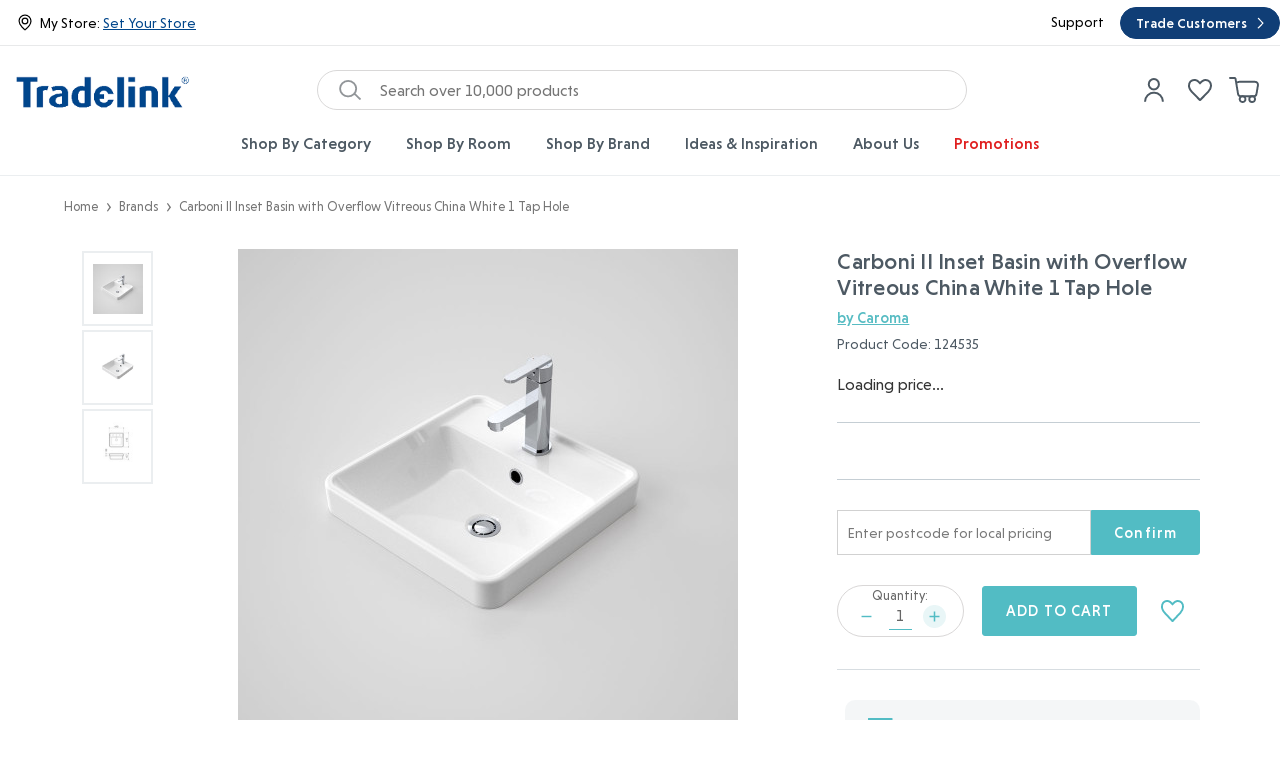

--- FILE ---
content_type: text/html; charset=UTF-8
request_url: https://tradelink.com.au/carboni-ii-inset-basin-124535/
body_size: 109870
content:

<!DOCTYPE html>
<html class="no-js" lang="en" >
    <head>

        <link rel="dns-prefetch preconnect" href="https://cdn11.bigcommerce.com/s-13ufylmnbu" crossorigin><link rel="dns-prefetch preconnect" href="https://fonts.googleapis.com/" crossorigin><link rel="dns-prefetch preconnect" href="https://fonts.gstatic.com/" crossorigin>
        <link rel="preload" as="script" async href="https://cdn11.bigcommerce.com/s-13ufylmnbu/stencil/5bd627a0-d8a9-013e-2c67-5ae4d6aeca98/e/8a77a670-d88d-013e-a3b2-36d581915ed3/dist/theme-bundle.main.js" />
        <link rel="preload" href="https://cdn11.bigcommerce.com/s-13ufylmnbu/stencil/5bd627a0-d8a9-013e-2c67-5ae4d6aeca98/e/8a77a670-d88d-013e-a3b2-36d581915ed3/fonts/NiveauGroteskRegular.woff2" as="font" type="font/woff2" crossorigin="anonymous">
        <link rel="preload" href="https://cdn11.bigcommerce.com/s-13ufylmnbu/stencil/5bd627a0-d8a9-013e-2c67-5ae4d6aeca98/e/8a77a670-d88d-013e-a3b2-36d581915ed3/fonts/NiveauGroteskMedium.woff2" as="font" type="font/woff2" crossorigin="anonymous">
        <link rel="preload" href="https://cdn11.bigcommerce.com/s-13ufylmnbu/stencil/5bd627a0-d8a9-013e-2c67-5ae4d6aeca98/e/8a77a670-d88d-013e-a3b2-36d581915ed3/fonts/NiveauGroteskBold.woff2" as="font" type="font/woff2" crossorigin="anonymous">
        <link rel="preload" href="https://cdn11.bigcommerce.com/s-13ufylmnbu/stencil/5bd627a0-d8a9-013e-2c67-5ae4d6aeca98/e/8a77a670-d88d-013e-a3b2-36d581915ed3/fonts/RobotoSerifExtraCondensed-Regular.woff2" as="font" type="font/woff2" crossorigin="anonymous">
        <link rel="preconnect" href="https://fonts.googleapis.com">
        <link rel="preconnect" href="https://fonts.gstatic.com" crossorigin>
        <link href="https://fonts.googleapis.com/css2?family=Roboto+Sans:wght@400;500;700&family=Roboto+Serif:wght@400;500;700&family=Roboto+Condensed:wght@400;500;700&display=swap" rel="stylesheet">


            <title>Caroma Carboni II Inset Basin with Overflow Vitreous China White 1 Tap Hole in White</title>


                        <meta property="product:price:amount" content="311" />
                        <meta property="product:price:currency" content="AUD" />
                        <meta property="og:url" content="https://tradelink.com.au/carboni-ii-inset-basin-124535/" />
                        <meta property="og:site_name" content="Tradelink" />
                        <meta name="keywords" content="BASIN,CARBONI,II,INSET,BASIN,1,TAP,HOLE,WHT,WHITE,OVERFLOW">
                        <meta name="description" content="Caroma Carboni II Inset Basin with Overflow Vitreous China White 1 Tap Hole in White">
                    <link rel="canonical" href="https://tradelink.com.au/carboni-ii-inset-basin-124535/">
                        <meta name='platform' content='bigcommerce.stencil' />
                        <meta property="og:type" content="product" />
                        
<meta property="og:title" content="Carboni II Inset Basin with Overflow Vitreous China White 1 Tap Hole [124535]" />
                        
<meta property="og:description" content="Caroma Carboni II Inset Basin with Overflow Vitreous China White 1 Tap Hole in White" />
                        
<meta property="og:image" content="https://cdn11.bigcommerce.com/s-13ufylmnbu/products/1740/images/4167/883668___05569.1765622177.386.513.jpg?c=1" />
                        
<meta property="og:availability" content="instock" />
                        
<meta property="pinterest:richpins" content="enabled" />

        
        <script src="//js.pusher.com/8.2.0/pusher.min.js"></script>
        
        
         

        <link href="https://cdn11.bigcommerce.com/s-13ufylmnbu/product_images/MicrosoftTeams-image%20%2825%29.png?t=1712619349" rel="shortcut icon">
        <meta name="viewport" content="width=device-width, initial-scale=1.0">


        <script>
            document.documentElement.className = document.documentElement.className.replace('no-js', 'js');
        </script>

        <script>
    function browserSupportsAllFeatures() {
        return window.Promise
            && window.fetch
            && window.URL
            && window.URLSearchParams
            && window.WeakMap
            // object-fit support
            && ('objectFit' in document.documentElement.style);
    }

    function loadScript(src) {
        var js = document.createElement('script');
        js.src = src;
        js.onerror = function () {
            console.error('Failed to load polyfill script ' + src);
        };
        document.head.appendChild(js);
    }

    if (!browserSupportsAllFeatures()) {
        loadScript('https://cdn11.bigcommerce.com/s-13ufylmnbu/stencil/5bd627a0-d8a9-013e-2c67-5ae4d6aeca98/e/8a77a670-d88d-013e-a3b2-36d581915ed3/dist/theme-bundle.polyfills.js');
    }
</script>

        <script src="https://cdn11.bigcommerce.com/s-13ufylmnbu/stencil/5bd627a0-d8a9-013e-2c67-5ae4d6aeca98/e/8a77a670-d88d-013e-a3b2-36d581915ed3/js/libs/react-trigger-change.js"></script>

        <script>
            window.lazySizesConfig = window.lazySizesConfig || {};
            window.lazySizesConfig.loadMode = 1;
        </script>
        <script resourceHint='preload' as='script' async src="https://cdn11.bigcommerce.com/s-13ufylmnbu/stencil/5bd627a0-d8a9-013e-2c67-5ae4d6aeca98/e/8a77a670-d88d-013e-a3b2-36d581915ed3/dist/theme-bundle.head_async.js"></script>

        <script type="text/javascript">
    ;window.NREUM||(NREUM={});NREUM.init={privacy:{cookies_enabled:true}};
    window.NREUM||(NREUM={}),__nr_require=function(t,e,n){function r(n){if(!e[n]){var i=e[n]={exports:{}};t[n][0].call(i.exports,function(e){var i=t[n][1][e];return r(i||e)},i,i.exports)}return e[n].exports}if("function"==typeof __nr_require)return __nr_require;for(var i=0;i<n.length;i++)r(n[i]);return r}({1:[function(t,e,n){function r(){}function i(t,e,n){return function(){return o(t,[u.now()].concat(f(arguments)),e?null:this,n),e?void 0:this}}var o=t("handle"),a=t(8),f=t(9),c=t("ee").get("tracer"),u=t("loader"),s=NREUM;"undefined"==typeof window.newrelic&&(newrelic=s);var d=["setPageViewName","setCustomAttribute","setErrorHandler","finished","addToTrace","inlineHit","addRelease"],p="api-",l=p+"ixn-";a(d,function(t,e){s[e]=i(p+e,!0,"api")}),s.addPageAction=i(p+"addPageAction",!0),s.setCurrentRouteName=i(p+"routeName",!0),e.exports=newrelic,s.interaction=function(){return(new r).get()};var m=r.prototype={createTracer:function(t,e){var n={},r=this,i="function"==typeof e;return o(l+"tracer",[u.now(),t,n],r),function(){if(c.emit((i?"":"no-")+"fn-start",[u.now(),r,i],n),i)try{return e.apply(this,arguments)}catch(t){throw c.emit("fn-err",[arguments,this,t],n),t}finally{c.emit("fn-end",[u.now()],n)}}}};a("actionText,setName,setAttribute,save,ignore,onEnd,getContext,end,get".split(","),function(t,e){m[e]=i(l+e)}),newrelic.noticeError=function(t,e){"string"==typeof t&&(t=new Error(t)),o("err",[t,u.now(),!1,e])}},{}],2:[function(t,e,n){function r(t){if(NREUM.init){for(var e=NREUM.init,n=t.split("."),r=0;r<n.length-1;r++)if(e=e[n[r]],"object"!=typeof e)return;return e=e[n[n.length-1]]}}e.exports={getConfiguration:r}},{}],3:[function(t,e,n){function r(){return f.exists&&performance.now?Math.round(performance.now()):(o=Math.max((new Date).getTime(),o))-a}function i(){return o}var o=(new Date).getTime(),a=o,f=t(10);e.exports=r,e.exports.offset=a,e.exports.getLastTimestamp=i},{}],4:[function(t,e,n){function r(t){return!(!t||!t.protocol||"file:"===t.protocol)}e.exports=r},{}],5:[function(t,e,n){function r(t,e){var n=t.getEntries();n.forEach(function(t){"first-paint"===t.name?d("timing",["fp",Math.floor(t.startTime)]):"first-contentful-paint"===t.name&&d("timing",["fcp",Math.floor(t.startTime)])})}function i(t,e){var n=t.getEntries();n.length>0&&d("lcp",[n[n.length-1]])}function o(t){t.getEntries().forEach(function(t){t.hadRecentInput||d("cls",[t])})}function a(t){if(t instanceof m&&!g){var e=Math.round(t.timeStamp),n={type:t.type};e<=p.now()?n.fid=p.now()-e:e>p.offset&&e<=Date.now()?(e-=p.offset,n.fid=p.now()-e):e=p.now(),g=!0,d("timing",["fi",e,n])}}function f(t){"hidden"===t&&d("pageHide",[p.now()])}if(!("init"in NREUM&&"page_view_timing"in NREUM.init&&"enabled"in NREUM.init.page_view_timing&&NREUM.init.page_view_timing.enabled===!1)){var c,u,s,d=t("handle"),p=t("loader"),l=t(7),m=NREUM.o.EV;if("PerformanceObserver"in window&&"function"==typeof window.PerformanceObserver){c=new PerformanceObserver(r);try{c.observe({entryTypes:["paint"]})}catch(v){}u=new PerformanceObserver(i);try{u.observe({entryTypes:["largest-contentful-paint"]})}catch(v){}s=new PerformanceObserver(o);try{s.observe({type:"layout-shift",buffered:!0})}catch(v){}}if("addEventListener"in document){var g=!1,h=["click","keydown","mousedown","pointerdown","touchstart"];h.forEach(function(t){document.addEventListener(t,a,!1)})}l(f)}},{}],6:[function(t,e,n){function r(t,e){if(!i)return!1;if(t!==i)return!1;if(!e)return!0;if(!o)return!1;for(var n=o.split("."),r=e.split("."),a=0;a<r.length;a++)if(r[a]!==n[a])return!1;return!0}var i=null,o=null,a=/Version\/(\S+)\s+Safari/;if(navigator.userAgent){var f=navigator.userAgent,c=f.match(a);c&&f.indexOf("Chrome")===-1&&f.indexOf("Chromium")===-1&&(i="Safari",o=c[1])}e.exports={agent:i,version:o,match:r}},{}],7:[function(t,e,n){function r(t){function e(){t(a&&document[a]?document[a]:document[i]?"hidden":"visible")}"addEventListener"in document&&o&&document.addEventListener(o,e,!1)}e.exports=r;var i,o,a;"undefined"!=typeof document.hidden?(i="hidden",o="visibilitychange",a="visibilityState"):"undefined"!=typeof document.msHidden?(i="msHidden",o="msvisibilitychange"):"undefined"!=typeof document.webkitHidden&&(i="webkitHidden",o="webkitvisibilitychange",a="webkitVisibilityState")},{}],8:[function(t,e,n){function r(t,e){var n=[],r="",o=0;for(r in t)i.call(t,r)&&(n[o]=e(r,t[r]),o+=1);return n}var i=Object.prototype.hasOwnProperty;e.exports=r},{}],9:[function(t,e,n){function r(t,e,n){e||(e=0),"undefined"==typeof n&&(n=t?t.length:0);for(var r=-1,i=n-e||0,o=Array(i<0?0:i);++r<i;)o[r]=t[e+r];return o}e.exports=r},{}],10:[function(t,e,n){e.exports={exists:"undefined"!=typeof window.performance&&window.performance.timing&&"undefined"!=typeof window.performance.timing.navigationStart}},{}],ee:[function(t,e,n){function r(){}function i(t){function e(t){return t&&t instanceof r?t:t?u(t,c,a):a()}function n(n,r,i,o,a){if(a!==!1&&(a=!0),!l.aborted||o){t&&a&&t(n,r,i);for(var f=e(i),c=v(n),u=c.length,s=0;s<u;s++)c[s].apply(f,r);var p=d[w[n]];return p&&p.push([b,n,r,f]),f}}function o(t,e){y[t]=v(t).concat(e)}function m(t,e){var n=y[t];if(n)for(var r=0;r<n.length;r++)n[r]===e&&n.splice(r,1)}function v(t){return y[t]||[]}function g(t){return p[t]=p[t]||i(n)}function h(t,e){l.aborted||s(t,function(t,n){e=e||"feature",w[n]=e,e in d||(d[e]=[])})}var y={},w={},b={on:o,addEventListener:o,removeEventListener:m,emit:n,get:g,listeners:v,context:e,buffer:h,abort:f,aborted:!1};return b}function o(t){return u(t,c,a)}function a(){return new r}function f(){(d.api||d.feature)&&(l.aborted=!0,d=l.backlog={})}var c="nr@context",u=t("gos"),s=t(8),d={},p={},l=e.exports=i();e.exports.getOrSetContext=o,l.backlog=d},{}],gos:[function(t,e,n){function r(t,e,n){if(i.call(t,e))return t[e];var r=n();if(Object.defineProperty&&Object.keys)try{return Object.defineProperty(t,e,{value:r,writable:!0,enumerable:!1}),r}catch(o){}return t[e]=r,r}var i=Object.prototype.hasOwnProperty;e.exports=r},{}],handle:[function(t,e,n){function r(t,e,n,r){i.buffer([t],r),i.emit(t,e,n)}var i=t("ee").get("handle");e.exports=r,r.ee=i},{}],id:[function(t,e,n){function r(t){var e=typeof t;return!t||"object"!==e&&"function"!==e?-1:t===window?0:a(t,o,function(){return i++})}var i=1,o="nr@id",a=t("gos");e.exports=r},{}],loader:[function(t,e,n){function r(){if(!R++){var t=M.info=NREUM.info,e=v.getElementsByTagName("script")[0];if(setTimeout(u.abort,3e4),!(t&&t.licenseKey&&t.applicationID&&e))return u.abort();c(E,function(e,n){t[e]||(t[e]=n)});var n=a();f("mark",["onload",n+M.offset],null,"api"),f("timing",["load",n]);var r=v.createElement("script");0===t.agent.indexOf("http://")||0===t.agent.indexOf("https://")?r.src=t.agent:r.src=l+"://"+t.agent,e.parentNode.insertBefore(r,e)}}function i(){"complete"===v.readyState&&o()}function o(){f("mark",["domContent",a()+M.offset],null,"api")}var a=t(3),f=t("handle"),c=t(8),u=t("ee"),s=t(6),d=t(4),p=t(2),l=p.getConfiguration("ssl")===!1?"http":"https",m=window,v=m.document,g="addEventListener",h="attachEvent",y=m.XMLHttpRequest,w=y&&y.prototype,b=!d(m.location);NREUM.o={ST:setTimeout,SI:m.setImmediate,CT:clearTimeout,XHR:y,REQ:m.Request,EV:m.Event,PR:m.Promise,MO:m.MutationObserver};var x=""+location,E={beacon:"bam.nr-data.net",errorBeacon:"bam.nr-data.net",agent:"js-agent.newrelic.com/nr-1210.min.js"},O=y&&w&&w[g]&&!/CriOS/.test(navigator.userAgent),M=e.exports={offset:a.getLastTimestamp(),now:a,origin:x,features:{},xhrWrappable:O,userAgent:s,disabled:b};if(!b){t(1),t(5),v[g]?(v[g]("DOMContentLoaded",o,!1),m[g]("load",r,!1)):(v[h]("onreadystatechange",i),m[h]("onload",r)),f("mark",["firstbyte",a.getLastTimestamp()],null,"api");var R=0}},{}],"wrap-function":[function(t,e,n){function r(t,e){function n(e,n,r,c,u){function nrWrapper(){var o,a,s,p;try{a=this,o=d(arguments),s="function"==typeof r?r(o,a):r||{}}catch(l){i([l,"",[o,a,c],s],t)}f(n+"start",[o,a,c],s,u);try{return p=e.apply(a,o)}catch(m){throw f(n+"err",[o,a,m],s,u),m}finally{f(n+"end",[o,a,p],s,u)}}return a(e)?e:(n||(n=""),nrWrapper[p]=e,o(e,nrWrapper,t),nrWrapper)}function r(t,e,r,i,o){r||(r="");var f,c,u,s="-"===r.charAt(0);for(u=0;u<e.length;u++)c=e[u],f=t[c],a(f)||(t[c]=n(f,s?c+r:r,i,c,o))}function f(n,r,o,a){if(!m||e){var f=m;m=!0;try{t.emit(n,r,o,e,a)}catch(c){i([c,n,r,o],t)}m=f}}return t||(t=s),n.inPlace=r,n.flag=p,n}function i(t,e){e||(e=s);try{e.emit("internal-error",t)}catch(n){}}function o(t,e,n){if(Object.defineProperty&&Object.keys)try{var r=Object.keys(t);return r.forEach(function(n){Object.defineProperty(e,n,{get:function(){return t[n]},set:function(e){return t[n]=e,e}})}),e}catch(o){i([o],n)}for(var a in t)l.call(t,a)&&(e[a]=t[a]);return e}function a(t){return!(t&&t instanceof Function&&t.apply&&!t[p])}function f(t,e){var n=e(t);return n[p]=t,o(t,n,s),n}function c(t,e,n){var r=t[e];t[e]=f(r,n)}function u(){for(var t=arguments.length,e=new Array(t),n=0;n<t;++n)e[n]=arguments[n];return e}var s=t("ee"),d=t(9),p="nr@original",l=Object.prototype.hasOwnProperty,m=!1;e.exports=r,e.exports.wrapFunction=f,e.exports.wrapInPlace=c,e.exports.argsToArray=u},{}]},{},["loader"]);
    ;NREUM.loader_config={accountID:"3233224",trustKey:"2942227",agentID:"1234603979",licenseKey:"NRJS-b380ea5628a161aeb89",applicationID:"1234603979"}
    ;NREUM.info={beacon:"bam.nr-data.net",errorBeacon:"bam.nr-data.net",licenseKey:"NRJS-b380ea5628a161aeb89",applicationID:"1234603979",sa:1}
</script>
    
        <link href="https://fonts.googleapis.com/css?family=Montserrat:700,500&display=swap" rel="stylesheet">
        <link data-stencil-stylesheet href="https://cdn11.bigcommerce.com/s-13ufylmnbu/stencil/5bd627a0-d8a9-013e-2c67-5ae4d6aeca98/e/8a77a670-d88d-013e-a3b2-36d581915ed3/css/theme-69b32990-d8a9-013e-4256-66e3e0d67d28.css" rel="stylesheet" media="all">

        <!-- TrustBox script -->
        <script type="text/javascript" src="https://widget.trustpilot.com/bootstrap/v5/tp.widget.bootstrap.min.js" async></script>
        <!-- End TrustBox script -->
        <!-- Section BigCommerce Optimizer -->
        <!-- Start Tracking Code for analytics_googleanalytics4 -->

<script data-cfasync="false" src="https://cdn11.bigcommerce.com/shared/js/google_analytics4_bodl_subscribers-358423becf5d870b8b603a81de597c10f6bc7699.js" integrity="sha256-gtOfJ3Avc1pEE/hx6SKj/96cca7JvfqllWA9FTQJyfI=" crossorigin="anonymous"></script>
<script data-cfasync="false">
  (function () {
    window.dataLayer = window.dataLayer || [];

    function gtag(){
        dataLayer.push(arguments);
    }

    function initGA4(event) {
         function setupGtag() {
            function configureGtag() {
                gtag('js', new Date());
                gtag('set', 'developer_id.dMjk3Nj', true);
                gtag('config', 'G-8ZQ9QY1FE1');
            }

            var script = document.createElement('script');

            script.src = 'https://www.googletagmanager.com/gtag/js?id=G-8ZQ9QY1FE1';
            script.async = true;
            script.onload = configureGtag;

            document.head.appendChild(script);
        }

        setupGtag();

        if (typeof subscribeOnBodlEvents === 'function') {
            subscribeOnBodlEvents('G-8ZQ9QY1FE1', false);
        }

        window.removeEventListener(event.type, initGA4);
    }

    

    var eventName = document.readyState === 'complete' ? 'consentScriptsLoaded' : 'DOMContentLoaded';
    window.addEventListener(eventName, initGA4, false);
  })()
</script>

<!-- End Tracking Code for analytics_googleanalytics4 -->

<!-- Start Tracking Code for analytics_siteverification -->

<meta name="google-site-verification" content="YYRVZGVfFeqJ93bUhgvuzawICwNye2Qzi5uuPAdZ3ow" />
<meta name="facebook-domain-verification" content="vzh54nlfzqylm3otrcmbpkj06960ju" />
<meta name="p:domain_verify" content="f8ea9390978a661fb8202321085b7654"/>


<!-- End Tracking Code for analytics_siteverification -->


<script type="text/javascript" src="https://checkout-sdk.bigcommerce.com/v1/loader.js" defer ></script>
<script src="https://www.google.com/recaptcha/api.js" async defer></script>
<script type="text/javascript">
var BCData = {"product_attributes":{"sku":"124535","upc":null,"mpn":"865615W","gtin":null,"weight":null,"base":true,"image":null,"price":{"with_tax":{"formatted":"$311.00","value":311,"currency":"AUD"},"tax_label":"GST"},"stock":null,"instock":true,"stock_message":null,"purchasable":true,"purchasing_message":null,"call_for_price_message":null}};
</script>
<script src='https://ecommplugins-trustboxsettings.trustpilot.com/stores/13ufylmnbu.js?settings=1663898361082' async></script><script src='https://widget.trustpilot.com/bootstrap/v5/tp.widget.bootstrap.min.js' async></script><script src='https://r3-t.trackedlink.net/bigcommerce/114EE22E18BCB7366MMO88DAE33279D0A18E/C5B95FF8F9216A917DC348FE618AF86099/ddgtag.js'  ></script><script src='https://storage.googleapis.com/tradelink-production-bucket/stores.js' async ></script><script src='https://www.powr.io/powr.js?external-type=bigcommerce' async  ></script><!-- Google Tag Manager -->
<script defer>(function(w,d,s,l,i){w[l]=w[l]||[];w[l].push({'gtm.start':
new Date().getTime(),event:'gtm.js'});var f=d.getElementsByTagName(s)[0],
j=d.createElement(s),dl=l!='dataLayer'?'&l='+l:'';j.async=true;j.src=
'https://www.googletagmanager.com/gtm.js?id='+i+dl;f.parentNode.insertBefore(j,f);
})(window,document,'script','dataLayer','GTM-WLF722Z');</script>
<!-- End Google Tag Manager -->
                <script type="text/javascript">
                    const trustpilot_settings = {
                        page: "product" === "default" ? "landing" : "product",
                        sku: "124535",
                        name: "Carboni II Inset Basin with Overflow Vitreous China White 1 Tap Hole [124535]",
                        key: "0Oxx2CuBFHkROqk8",
                        product_id: "1740", // Needed for TrustBoxPreview
                    };
                    const createTrustBoxScript = function() {
                        const trustBoxScript = document.createElement('script');
                        trustBoxScript.async = true;
                        trustBoxScript.src = "https://ecommplugins-scripts.trustpilot.com/v2.1/js/header_bigcommerce.min.js";
                        document.head.appendChild(trustBoxScript);
                    };
                    if (BCData.product_attributes && !BCData.product_attributes.base && "sku" !== 'id') {
                        addEventListener('DOMContentLoaded', () => {
                            const endpoint = "/remote/v1/product-attributes/1740";
                            try {
                                stencilUtils.api.productAttributes.makeRequest(endpoint, "GET", {}, {}, function(err, res) {
                                    trustpilot_settings.sku = res.data["sku"];
                                    createTrustBoxScript();
                                })
                            } catch {
                                fetch(endpoint).then(function(res) {
                                    res.json().then(function(jsonRes) {
                                        trustpilot_settings.sku = jsonRes.data["sku"];
                                        createTrustBoxScript();
                                    });
                                });
                            }
                        });
                    } else {
                        createTrustBoxScript();
                    }
                </script>
            <script src="https://js.klevu.com/core/v2/klevu.js" defer></script>
<script src="https://js.klevu.com/recs/v2/klevu-recs.js" defer></script>
<script type="text/javascript">
    document.addEventListener('DOMContentLoaded', function() {
        klevu.interactive(function () {
            var options = {
                powerUp: {
                    recsModule: true
                },
                recs: {
                    apiKey: 'klevu-159477081746812509'
                },
                analytics: {
                    apiKey: 'klevu-159477081746812509'
                }
            };
            klevu(options);
        });
    });
</script><script>
	// push user data to dataLayer before gtm container loads
    let userData = {};
     	userData = {
            "email": "",
            "userstatus": "guest"
        };
    window.dataLayer.push(userData);
</script><script defer>
window.CATEGORIESTOBEREMOVED = [
  '/promotions/',
  '/can-i-chose-which-store-i-can-pick-up-from/',
  '/can-i-collect-my-order-outside-business-hours/',
  '/where-do-you-deliver/',
  '/do-you-deliver/', 
  '/how-long-will-delivery-take/', 
  '/how-much-will-delivery-cost/', 
  '/do-i-need-to-be-home-to-receive-my-delivery/', 
  '/what-do-need-to-bring-to-collect-my-order/', 
  '/how-long-do-i-have-to-collect-my-order/', 
  '/can-i-collect-my-order-outside-business-hours/', 
  '/what-happens-if-i-cant-collect-my-order/',        
  '/can-i-send-someone-else-to-collect-my-order/',
  '/can-i-buy-online-and-pick-up-at-a-store/'
];
</script><script async defer src="https://tools.luckyorange.com/core/lo.js?site-id=234a1d99"></script><script>
    function klevu_processRECSRecordQueries(recordQueries, recsKey) {
        const recsQuery = recordQueries[0];
        if (recsKey == 'k-379bdffe-d683-46bd-af41-e68cc155e3c8') {
            klevu.setObjectPath(recsQuery, "settings.limit", 4);
            klevu.setObjectPath(recsQuery, "boost", {
                "keywords": [
                    {
                        "phrase": "Raymor",
                        "weight": 999
                    }
                ],
                "filters": [
                    {
                        "key": "brand",
                        "values": ["Raymor"],
                        "weight": 800
                    },
                    {
                        "key": "brand",
                        "values": ["Oliveri"],
                        "weight": 100
                    },
                    {
                        "key": "inventory_availability_status",
                        "values": ["SO"],
                        "weight": 700
                    }
                ]
            });
            klevu.setObjectPath(recsQuery, "filters", {
                "applyFilters": {
                    "filters": [
                        {
                            "key": "inventory_availability_status",
                            "values": [
                                "SS", 
                                "SO",
                            ],
                            "settings": {
                                "singleSelect": false
                            }
                        }
                    ]
                }
            });
        }
    }

    function klevu_bindRECSTemplateElementEvents() {
        if(document.querySelector('.klevu-recs.klevuTarget') && document.querySelector('.klevu-recs.klevuTarget').innerText === '') {
            $('.klevu-recs.klevuTarget').css('min-height', '60px');
        }
    }
</script><script type="text/javascript">

!function(e){if(!window.pintrk){window.pintrk=function()

{window.pintrk.queue.push(Array.prototype.slice.call(arguments))};var

n=window.pintrk;n.queue=[],n.version="3.0";var

t=document.createElement("script");t.async=!0,t.src=e;var

r=document.getElementsByTagName("script")[0];r.parentNode.insertBefore(t,r)}}

("https://s.pinimg.com/ct/core.js");



pintrk('load','2612483524274', { em: '%%GLOBAL_BillingEmail%%', });

pintrk('page');

</script><script>
if (location.pathname === '/account.php' && location.search.includes('action=account_details')) {
    setTimeout(() => {
        document.querySelector('[data-field-type="EmailAddress"]').tabIndex = -1;
    }, 500);
}
</script><script type="text/javascript">
;window.NREUM||(NREUM={});NREUM.init={privacy:{cookies_enabled:true},ajax:{deny_list:["bam.nr-data.net"]}};

;NREUM.loader_config={accountID:"6587142",trustKey:"6587142",agentID:"601560193",licenseKey:"NRJS-0b0c9ad1d6bca3eb93a",applicationID:"601560193"};
;NREUM.info={beacon:"bam.nr-data.net",errorBeacon:"bam.nr-data.net",licenseKey:"NRJS-0b0c9ad1d6bca3eb93a",applicationID:"601560193",sa:1};
;/*! For license information please see nr-loader-spa-1.291.1.min.js.LICENSE.txt */
(()=>{var e,t,r={8122:(e,t,r)=>{"use strict";r.d(t,{a:()=>i});var n=r(944);function i(e,t){try{if(!e||"object"!=typeof e)return(0,n.R)(3);if(!t||"object"!=typeof t)return(0,n.R)(4);const r=Object.create(Object.getPrototypeOf(t),Object.getOwnPropertyDescriptors(t)),o=0===Object.keys(r).length?e:r;for(let a in o)if(void 0!==e[a])try{if(null===e[a]){r[a]=null;continue}Array.isArray(e[a])&&Array.isArray(t[a])?r[a]=Array.from(new Set([...e[a],...t[a]])):"object"==typeof e[a]&&"object"==typeof t[a]?r[a]=i(e[a],t[a]):r[a]=e[a]}catch(e){r[a]||(0,n.R)(1,e)}return r}catch(e){(0,n.R)(2,e)}}},2555:(e,t,r)=>{"use strict";r.d(t,{D:()=>s,f:()=>a});var n=r(384),i=r(8122);const o={beacon:n.NT.beacon,errorBeacon:n.NT.errorBeacon,licenseKey:void 0,applicationID:void 0,sa:void 0,queueTime:void 0,applicationTime:void 0,ttGuid:void 0,user:void 0,account:void 0,product:void 0,extra:void 0,jsAttributes:{},userAttributes:void 0,atts:void 0,transactionName:void 0,tNamePlain:void 0};function a(e){try{return!!e.licenseKey&&!!e.errorBeacon&&!!e.applicationID}catch(e){return!1}}const s=e=>(0,i.a)(e,o)},9324:(e,t,r)=>{"use strict";r.d(t,{F3:()=>i,Xs:()=>o,Yq:()=>a,xv:()=>n});const n="1.291.1",i="PROD",o="CDN",a="^2.0.0-alpha.18"},6154:(e,t,r)=>{"use strict";r.d(t,{A4:()=>s,OF:()=>d,RI:()=>i,WN:()=>h,bv:()=>o,gm:()=>a,lR:()=>f,m:()=>u,mw:()=>c,sb:()=>l});var n=r(1863);const i="undefined"!=typeof window&&!!window.document,o="undefined"!=typeof WorkerGlobalScope&&("undefined"!=typeof self&&self instanceof WorkerGlobalScope&&self.navigator instanceof WorkerNavigator||"undefined"!=typeof globalThis&&globalThis instanceof WorkerGlobalScope&&globalThis.navigator instanceof WorkerNavigator),a=i?window:"undefined"!=typeof WorkerGlobalScope&&("undefined"!=typeof self&&self instanceof WorkerGlobalScope&&self||"undefined"!=typeof globalThis&&globalThis instanceof WorkerGlobalScope&&globalThis),s="complete"===a?.document?.readyState,c=Boolean("hidden"===a?.document?.visibilityState),u=""+a?.location,d=/iPad|iPhone|iPod/.test(a.navigator?.userAgent),l=d&&"undefined"==typeof SharedWorker,f=(()=>{const e=a.navigator?.userAgent?.match(/Firefox[/\s](\d+\.\d+)/);return Array.isArray(e)&&e.length>=2?+e[1]:0})(),h=Date.now()-(0,n.t)()},7295:(e,t,r)=>{"use strict";r.d(t,{Xv:()=>a,gX:()=>i,iW:()=>o});var n=[];function i(e){if(!e||o(e))return!1;if(0===n.length)return!0;for(var t=0;t<n.length;t++){var r=n[t];if("*"===r.hostname)return!1;if(s(r.hostname,e.hostname)&&c(r.pathname,e.pathname))return!1}return!0}function o(e){return void 0===e.hostname}function a(e){if(n=[],e&&e.length)for(var t=0;t<e.length;t++){let r=e[t];if(!r)continue;0===r.indexOf("http://")?r=r.substring(7):0===r.indexOf("https://")&&(r=r.substring(8));const i=r.indexOf("/");let o,a;i>0?(o=r.substring(0,i),a=r.substring(i)):(o=r,a="");let[s]=o.split(":");n.push({hostname:s,pathname:a})}}function s(e,t){return!(e.length>t.length)&&t.indexOf(e)===t.length-e.length}function c(e,t){return 0===e.indexOf("/")&&(e=e.substring(1)),0===t.indexOf("/")&&(t=t.substring(1)),""===e||e===t}},3241:(e,t,r)=>{"use strict";r.d(t,{W:()=>o});var n=r(6154);const i="newrelic";function o(e={}){try{n.gm.dispatchEvent(new CustomEvent(i,{detail:e}))}catch(e){}}},1687:(e,t,r)=>{"use strict";r.d(t,{Ak:()=>c,Ze:()=>l,x3:()=>u});var n=r(7836),i=r(3606),o=r(860),a=r(2646);const s={};function c(e,t){const r={staged:!1,priority:o.P3[t]||0};d(e),s[e].get(t)||s[e].set(t,r)}function u(e,t){e&&s[e]&&(s[e].get(t)&&s[e].delete(t),h(e,t,!1),s[e].size&&f(e))}function d(e){if(!e)throw new Error("agentIdentifier required");s[e]||(s[e]=new Map)}function l(e="",t="feature",r=!1){if(d(e),!e||!s[e].get(t)||r)return h(e,t);s[e].get(t).staged=!0,f(e)}function f(e){const t=Array.from(s[e]);t.every((([e,t])=>t.staged))&&(t.sort(((e,t)=>e[1].priority-t[1].priority)),t.forEach((([t])=>{s[e].delete(t),h(e,t)})))}function h(e,t,r=!0){const o=e?n.ee.get(e):n.ee,s=i.i.handlers;if(!o.aborted&&o.backlog&&s){if(r){const e=o.backlog[t],r=s[t];if(r){for(let t=0;e&&t<e.length;++t)p(e[t],r);Object.entries(r).forEach((([e,t])=>{Object.values(t||{}).forEach((t=>{t[0]?.on&&t[0]?.context()instanceof a.y&&t[0].on(e,t[1])}))}))}}o.isolatedBacklog||delete s[t],o.backlog[t]=null,o.emit("drain-"+t,[])}}function p(e,t){var r=e[1];Object.values(t[r]||{}).forEach((t=>{var r=e[0];if(t[0]===r){var n=t[1],i=e[3],o=e[2];n.apply(i,o)}}))}},7836:(e,t,r)=>{"use strict";r.d(t,{P:()=>s,ee:()=>c});var n=r(384),i=r(8990),o=r(2646),a=r(5607);const s="nr@context:".concat(a.W),c=function e(t,r){var n={},a={},d={},l=!1;try{l=16===r.length&&u.initializedAgents?.[r]?.runtime.isolatedBacklog}catch(e){}var f={on:p,addEventListener:p,removeEventListener:function(e,t){var r=n[e];if(!r)return;for(var i=0;i<r.length;i++)r[i]===t&&r.splice(i,1)},emit:function(e,r,n,i,o){!1!==o&&(o=!0);if(c.aborted&&!i)return;t&&o&&t.emit(e,r,n);for(var s=h(n),u=g(e),d=u.length,l=0;l<d;l++)u[l].apply(s,r);var p=v()[a[e]];p&&p.push([f,e,r,s]);return s},get:m,listeners:g,context:h,buffer:function(e,t){const r=v();if(t=t||"feature",f.aborted)return;Object.entries(e||{}).forEach((([e,n])=>{a[n]=t,t in r||(r[t]=[])}))},abort:function(){f._aborted=!0,Object.keys(f.backlog).forEach((e=>{delete f.backlog[e]}))},isBuffering:function(e){return!!v()[a[e]]},debugId:r,backlog:l?{}:t&&"object"==typeof t.backlog?t.backlog:{},isolatedBacklog:l};return Object.defineProperty(f,"aborted",{get:()=>{let e=f._aborted||!1;return e||(t&&(e=t.aborted),e)}}),f;function h(e){return e&&e instanceof o.y?e:e?(0,i.I)(e,s,(()=>new o.y(s))):new o.y(s)}function p(e,t){n[e]=g(e).concat(t)}function g(e){return n[e]||[]}function m(t){return d[t]=d[t]||e(f,t)}function v(){return f.backlog}}(void 0,"globalEE"),u=(0,n.Zm)();u.ee||(u.ee=c)},2646:(e,t,r)=>{"use strict";r.d(t,{y:()=>n});class n{constructor(e){this.contextId=e}}},9908:(e,t,r)=>{"use strict";r.d(t,{d:()=>n,p:()=>i});var n=r(7836).ee.get("handle");function i(e,t,r,i,o){o?(o.buffer([e],i),o.emit(e,t,r)):(n.buffer([e],i),n.emit(e,t,r))}},3606:(e,t,r)=>{"use strict";r.d(t,{i:()=>o});var n=r(9908);o.on=a;var i=o.handlers={};function o(e,t,r,o){a(o||n.d,i,e,t,r)}function a(e,t,r,i,o){o||(o="feature"),e||(e=n.d);var a=t[o]=t[o]||{};(a[r]=a[r]||[]).push([e,i])}},3878:(e,t,r)=>{"use strict";function n(e,t){return{capture:e,passive:!1,signal:t}}function i(e,t,r=!1,i){window.addEventListener(e,t,n(r,i))}function o(e,t,r=!1,i){document.addEventListener(e,t,n(r,i))}r.d(t,{DD:()=>o,jT:()=>n,sp:()=>i})},5607:(e,t,r)=>{"use strict";r.d(t,{W:()=>n});const n=(0,r(9566).bz)()},9566:(e,t,r)=>{"use strict";r.d(t,{LA:()=>s,ZF:()=>c,bz:()=>a,el:()=>u});var n=r(6154);const i="xxxxxxxx-xxxx-4xxx-yxxx-xxxxxxxxxxxx";function o(e,t){return e?15&e[t]:16*Math.random()|0}function a(){const e=n.gm?.crypto||n.gm?.msCrypto;let t,r=0;return e&&e.getRandomValues&&(t=e.getRandomValues(new Uint8Array(30))),i.split("").map((e=>"x"===e?o(t,r++).toString(16):"y"===e?(3&o()|8).toString(16):e)).join("")}function s(e){const t=n.gm?.crypto||n.gm?.msCrypto;let r,i=0;t&&t.getRandomValues&&(r=t.getRandomValues(new Uint8Array(e)));const a=[];for(var s=0;s<e;s++)a.push(o(r,i++).toString(16));return a.join("")}function c(){return s(16)}function u(){return s(32)}},2614:(e,t,r)=>{"use strict";r.d(t,{BB:()=>a,H3:()=>n,g:()=>u,iL:()=>c,tS:()=>s,uh:()=>i,wk:()=>o});const n="NRBA",i="SESSION",o=144e5,a=18e5,s={STARTED:"session-started",PAUSE:"session-pause",RESET:"session-reset",RESUME:"session-resume",UPDATE:"session-update"},c={SAME_TAB:"same-tab",CROSS_TAB:"cross-tab"},u={OFF:0,FULL:1,ERROR:2}},1863:(e,t,r)=>{"use strict";function n(){return Math.floor(performance.now())}r.d(t,{t:()=>n})},7485:(e,t,r)=>{"use strict";r.d(t,{D:()=>i});var n=r(6154);function i(e){if(0===(e||"").indexOf("data:"))return{protocol:"data"};try{const t=new URL(e,location.href),r={port:t.port,hostname:t.hostname,pathname:t.pathname,search:t.search,protocol:t.protocol.slice(0,t.protocol.indexOf(":")),sameOrigin:t.protocol===n.gm?.location?.protocol&&t.host===n.gm?.location?.host};return r.port&&""!==r.port||("http:"===t.protocol&&(r.port="80"),"https:"===t.protocol&&(r.port="443")),r.pathname&&""!==r.pathname?r.pathname.startsWith("/")||(r.pathname="/".concat(r.pathname)):r.pathname="/",r}catch(e){return{}}}},944:(e,t,r)=>{"use strict";r.d(t,{R:()=>i});var n=r(3241);function i(e,t){"function"==typeof console.debug&&(console.debug("New Relic Warning: https://github.com/newrelic/newrelic-browser-agent/blob/main/docs/warning-codes.md#".concat(e),t),(0,n.W)({agentIdentifier:null,drained:null,type:"data",name:"warn",feature:"warn",data:{code:e,secondary:t}}))}},5701:(e,t,r)=>{"use strict";r.d(t,{B:()=>o,t:()=>a});var n=r(3241);const i=new Set,o={};function a(e,t){const r=t.agentIdentifier;o[r]??={},e&&"object"==typeof e&&(i.has(r)||(t.ee.emit("rumresp",[e]),o[r]=e,i.add(r),(0,n.W)({agentIdentifier:r,loaded:!0,drained:!0,type:"lifecycle",name:"load",feature:void 0,data:e})))}},8990:(e,t,r)=>{"use strict";r.d(t,{I:()=>i});var n=Object.prototype.hasOwnProperty;function i(e,t,r){if(n.call(e,t))return e[t];var i=r();if(Object.defineProperty&&Object.keys)try{return Object.defineProperty(e,t,{value:i,writable:!0,enumerable:!1}),i}catch(e){}return e[t]=i,i}},6389:(e,t,r)=>{"use strict";function n(e,t=500,r={}){const n=r?.leading||!1;let i;return(...r)=>{n&&void 0===i&&(e.apply(this,r),i=setTimeout((()=>{i=clearTimeout(i)}),t)),n||(clearTimeout(i),i=setTimeout((()=>{e.apply(this,r)}),t))}}function i(e){let t=!1;return(...r)=>{t||(t=!0,e.apply(this,r))}}r.d(t,{J:()=>i,s:()=>n})},3304:(e,t,r)=>{"use strict";r.d(t,{A:()=>o});var n=r(7836);const i=()=>{const e=new WeakSet;return(t,r)=>{if("object"==typeof r&&null!==r){if(e.has(r))return;e.add(r)}return r}};function o(e){try{return JSON.stringify(e,i())??""}catch(e){try{n.ee.emit("internal-error",[e])}catch(e){}return""}}},3496:(e,t,r)=>{"use strict";function n(e){return!e||!(!e.licenseKey||!e.applicationID)}function i(e,t){return!e||e.licenseKey===t.info.licenseKey&&e.applicationID===t.info.applicationID}r.d(t,{A:()=>i,I:()=>n})},5289:(e,t,r)=>{"use strict";r.d(t,{GG:()=>o,sB:()=>a});var n=r(3878);function i(){return"undefined"==typeof document||"complete"===document.readyState}function o(e,t){if(i())return e();(0,n.sp)("load",e,t)}function a(e){if(i())return e();(0,n.DD)("DOMContentLoaded",e)}},384:(e,t,r)=>{"use strict";r.d(t,{NT:()=>o,US:()=>u,Zm:()=>a,bQ:()=>c,dV:()=>s,pV:()=>d});var n=r(6154),i=r(1863);const o={beacon:"bam.nr-data.net",errorBeacon:"bam.nr-data.net"};function a(){return n.gm.NREUM||(n.gm.NREUM={}),void 0===n.gm.newrelic&&(n.gm.newrelic=n.gm.NREUM),n.gm.NREUM}function s(){let e=a();return e.o||(e.o={ST:n.gm.setTimeout,SI:n.gm.setImmediate,CT:n.gm.clearTimeout,XHR:n.gm.XMLHttpRequest,REQ:n.gm.Request,EV:n.gm.Event,PR:n.gm.Promise,MO:n.gm.MutationObserver,FETCH:n.gm.fetch,WS:n.gm.WebSocket}),e}function c(e,t){let r=a();r.initializedAgents??={},t.initializedAt={ms:(0,i.t)(),date:new Date},r.initializedAgents[e]=t}function u(e,t){a()[e]=t}function d(){return function(){let e=a();const t=e.info||{};e.info={beacon:o.beacon,errorBeacon:o.errorBeacon,...t}}(),function(){let e=a();const t=e.init||{};e.init={...t}}(),s(),function(){let e=a();const t=e.loader_config||{};e.loader_config={...t}}(),a()}},2843:(e,t,r)=>{"use strict";r.d(t,{u:()=>i});var n=r(3878);function i(e,t=!1,r,i){(0,n.DD)("visibilitychange",(function(){if(t)return void("hidden"===document.visibilityState&&e());e(document.visibilityState)}),r,i)}},8139:(e,t,r)=>{"use strict";r.d(t,{u:()=>f});var n=r(7836),i=r(3434),o=r(8990),a=r(6154);const s={},c=a.gm.XMLHttpRequest,u="addEventListener",d="removeEventListener",l="nr@wrapped:".concat(n.P);function f(e){var t=function(e){return(e||n.ee).get("events")}(e);if(s[t.debugId]++)return t;s[t.debugId]=1;var r=(0,i.YM)(t,!0);function f(e){r.inPlace(e,[u,d],"-",p)}function p(e,t){return e[1]}return"getPrototypeOf"in Object&&(a.RI&&h(document,f),c&&h(c.prototype,f),h(a.gm,f)),t.on(u+"-start",(function(e,t){var n=e[1];if(null!==n&&("function"==typeof n||"object"==typeof n)){var i=(0,o.I)(n,l,(function(){var e={object:function(){if("function"!=typeof n.handleEvent)return;return n.handleEvent.apply(n,arguments)},function:n}[typeof n];return e?r(e,"fn-",null,e.name||"anonymous"):n}));this.wrapped=e[1]=i}})),t.on(d+"-start",(function(e){e[1]=this.wrapped||e[1]})),t}function h(e,t,...r){let n=e;for(;"object"==typeof n&&!Object.prototype.hasOwnProperty.call(n,u);)n=Object.getPrototypeOf(n);n&&t(n,...r)}},3434:(e,t,r)=>{"use strict";r.d(t,{Jt:()=>o,YM:()=>c});var n=r(7836),i=r(5607);const o="nr@original:".concat(i.W);var a=Object.prototype.hasOwnProperty,s=!1;function c(e,t){return e||(e=n.ee),r.inPlace=function(e,t,n,i,o){n||(n="");const a="-"===n.charAt(0);for(let s=0;s<t.length;s++){const c=t[s],u=e[c];d(u)||(e[c]=r(u,a?c+n:n,i,c,o))}},r.flag=o,r;function r(t,r,n,s,c){return d(t)?t:(r||(r=""),nrWrapper[o]=t,function(e,t,r){if(Object.defineProperty&&Object.keys)try{return Object.keys(e).forEach((function(r){Object.defineProperty(t,r,{get:function(){return e[r]},set:function(t){return e[r]=t,t}})})),t}catch(e){u([e],r)}for(var n in e)a.call(e,n)&&(t[n]=e[n])}(t,nrWrapper,e),nrWrapper);function nrWrapper(){var o,a,d,l;try{a=this,o=[...arguments],d="function"==typeof n?n(o,a):n||{}}catch(t){u([t,"",[o,a,s],d],e)}i(r+"start",[o,a,s],d,c);try{return l=t.apply(a,o)}catch(e){throw i(r+"err",[o,a,e],d,c),e}finally{i(r+"end",[o,a,l],d,c)}}}function i(r,n,i,o){if(!s||t){var a=s;s=!0;try{e.emit(r,n,i,t,o)}catch(t){u([t,r,n,i],e)}s=a}}}function u(e,t){t||(t=n.ee);try{t.emit("internal-error",e)}catch(e){}}function d(e){return!(e&&"function"==typeof e&&e.apply&&!e[o])}},9300:(e,t,r)=>{"use strict";r.d(t,{T:()=>n});const n=r(860).K7.ajax},3333:(e,t,r)=>{"use strict";r.d(t,{$v:()=>u,TZ:()=>n,Zp:()=>i,kd:()=>c,mq:()=>s,nf:()=>a,qN:()=>o});const n=r(860).K7.genericEvents,i=["auxclick","click","copy","keydown","paste","scrollend"],o=["focus","blur"],a=4,s=1e3,c=["PageAction","UserAction","BrowserPerformance"],u={MARKS:"experimental.marks",MEASURES:"experimental.measures",RESOURCES:"experimental.resources"}},6774:(e,t,r)=>{"use strict";r.d(t,{T:()=>n});const n=r(860).K7.jserrors},993:(e,t,r)=>{"use strict";r.d(t,{A$:()=>o,ET:()=>a,TZ:()=>s,p_:()=>i});var n=r(860);const i={ERROR:"ERROR",WARN:"WARN",INFO:"INFO",DEBUG:"DEBUG",TRACE:"TRACE"},o={OFF:0,ERROR:1,WARN:2,INFO:3,DEBUG:4,TRACE:5},a="log",s=n.K7.logging},3785:(e,t,r)=>{"use strict";r.d(t,{R:()=>c,b:()=>u});var n=r(9908),i=r(1863),o=r(860),a=r(8154),s=r(993);function c(e,t,r={},c=s.p_.INFO,u,d=(0,i.t)()){(0,n.p)(a.xV,["API/logging/".concat(c.toLowerCase(),"/called")],void 0,o.K7.metrics,e),(0,n.p)(s.ET,[d,t,r,c,u],void 0,o.K7.logging,e)}function u(e){return"string"==typeof e&&Object.values(s.p_).some((t=>t===e.toUpperCase().trim()))}},8154:(e,t,r)=>{"use strict";r.d(t,{z_:()=>o,XG:()=>s,TZ:()=>n,rs:()=>i,xV:()=>a});r(6154),r(9566),r(384);const n=r(860).K7.metrics,i="sm",o="cm",a="storeSupportabilityMetrics",s="storeEventMetrics"},6630:(e,t,r)=>{"use strict";r.d(t,{T:()=>n});const n=r(860).K7.pageViewEvent},782:(e,t,r)=>{"use strict";r.d(t,{T:()=>n});const n=r(860).K7.pageViewTiming},6344:(e,t,r)=>{"use strict";r.d(t,{BB:()=>d,G4:()=>o,Qb:()=>l,TZ:()=>i,Ug:()=>a,_s:()=>s,bc:()=>u,yP:()=>c});var n=r(2614);const i=r(860).K7.sessionReplay,o={RECORD:"recordReplay",PAUSE:"pauseReplay",ERROR_DURING_REPLAY:"errorDuringReplay"},a=.12,s={DomContentLoaded:0,Load:1,FullSnapshot:2,IncrementalSnapshot:3,Meta:4,Custom:5},c={[n.g.ERROR]:15e3,[n.g.FULL]:3e5,[n.g.OFF]:0},u={RESET:{message:"Session was reset",sm:"Reset"},IMPORT:{message:"Recorder failed to import",sm:"Import"},TOO_MANY:{message:"429: Too Many Requests",sm:"Too-Many"},TOO_BIG:{message:"Payload was too large",sm:"Too-Big"},CROSS_TAB:{message:"Session Entity was set to OFF on another tab",sm:"Cross-Tab"},ENTITLEMENTS:{message:"Session Replay is not allowed and will not be started",sm:"Entitlement"}},d=5e3,l={API:"api"}},5270:(e,t,r)=>{"use strict";r.d(t,{Aw:()=>s,CT:()=>c,SR:()=>a,rF:()=>u});var n=r(384),i=r(7767),o=r(6154);function a(e){return!!(0,n.dV)().o.MO&&(0,i.V)(e)&&!0===e?.session_trace.enabled}function s(e){return!0===e?.session_replay.preload&&a(e)}function c(e,t){const r=t.correctAbsoluteTimestamp(e);return{originalTimestamp:e,correctedTimestamp:r,timestampDiff:e-r,originTime:o.WN,correctedOriginTime:t.correctedOriginTime,originTimeDiff:Math.floor(o.WN-t.correctedOriginTime)}}function u(e,t){try{if("string"==typeof t?.type){if("password"===t.type.toLowerCase())return"*".repeat(e?.length||0);if(void 0!==t?.dataset?.nrUnmask||t?.classList?.contains("nr-unmask"))return e}}catch(e){}return"string"==typeof e?e.replace(/[\S]/g,"*"):"*".repeat(e?.length||0)}},3738:(e,t,r)=>{"use strict";r.d(t,{He:()=>i,Kp:()=>s,Lc:()=>u,Rz:()=>d,TZ:()=>n,bD:()=>o,d3:()=>a,jx:()=>l,uP:()=>c});const n=r(860).K7.sessionTrace,i="bstResource",o="resource",a="-start",s="-end",c="fn"+a,u="fn"+s,d="pushState",l=1e3},3962:(e,t,r)=>{"use strict";r.d(t,{AM:()=>o,O2:()=>c,Qu:()=>u,TZ:()=>s,ih:()=>d,pP:()=>a,tC:()=>i});var n=r(860);const i=["click","keydown","submit","popstate"],o="api",a="initialPageLoad",s=n.K7.softNav,c={INITIAL_PAGE_LOAD:"",ROUTE_CHANGE:1,UNSPECIFIED:2},u={INTERACTION:1,AJAX:2,CUSTOM_END:3,CUSTOM_TRACER:4},d={IP:"in progress",FIN:"finished",CAN:"cancelled"}},7378:(e,t,r)=>{"use strict";r.d(t,{$p:()=>x,BR:()=>b,Kp:()=>w,L3:()=>y,Lc:()=>c,NC:()=>o,SG:()=>d,TZ:()=>i,U6:()=>p,UT:()=>m,d3:()=>R,dT:()=>f,e5:()=>A,gx:()=>v,l9:()=>l,oW:()=>h,op:()=>g,rw:()=>u,tH:()=>E,uP:()=>s,wW:()=>T,xq:()=>a});var n=r(384);const i=r(860).K7.spa,o=["click","submit","keypress","keydown","keyup","change"],a=999,s="fn-start",c="fn-end",u="cb-start",d="api-ixn-",l="remaining",f="interaction",h="spaNode",p="jsonpNode",g="fetch-start",m="fetch-done",v="fetch-body-",b="jsonp-end",y=(0,n.dV)().o.ST,R="-start",w="-end",x="-body",T="cb"+w,A="jsTime",E="fetch"},4234:(e,t,r)=>{"use strict";r.d(t,{W:()=>o});var n=r(7836),i=r(1687);class o{constructor(e,t){this.agentIdentifier=e,this.ee=n.ee.get(e),this.featureName=t,this.blocked=!1}deregisterDrain(){(0,i.x3)(this.agentIdentifier,this.featureName)}}},7767:(e,t,r)=>{"use strict";r.d(t,{V:()=>i});var n=r(6154);const i=e=>n.RI&&!0===e?.privacy.cookies_enabled},1741:(e,t,r)=>{"use strict";r.d(t,{W:()=>o});var n=r(944),i=r(4261);class o{#e(e,...t){if(this[e]!==o.prototype[e])return this[e](...t);(0,n.R)(35,e)}addPageAction(e,t){return this.#e(i.hG,e,t)}register(e){return this.#e(i.eY,e)}recordCustomEvent(e,t){return this.#e(i.fF,e,t)}setPageViewName(e,t){return this.#e(i.Fw,e,t)}setCustomAttribute(e,t,r){return this.#e(i.cD,e,t,r)}noticeError(e,t){return this.#e(i.o5,e,t)}setUserId(e){return this.#e(i.Dl,e)}setApplicationVersion(e){return this.#e(i.nb,e)}setErrorHandler(e){return this.#e(i.bt,e)}addRelease(e,t){return this.#e(i.k6,e,t)}log(e,t){return this.#e(i.$9,e,t)}start(){return this.#e(i.d3)}finished(e){return this.#e(i.BL,e)}recordReplay(){return this.#e(i.CH)}pauseReplay(){return this.#e(i.Tb)}addToTrace(e){return this.#e(i.U2,e)}setCurrentRouteName(e){return this.#e(i.PA,e)}interaction(){return this.#e(i.dT)}wrapLogger(e,t,r){return this.#e(i.Wb,e,t,r)}measure(e,t){return this.#e(i.V1,e,t)}}},4261:(e,t,r)=>{"use strict";r.d(t,{$9:()=>d,BL:()=>c,CH:()=>p,Dl:()=>w,Fw:()=>R,PA:()=>v,Pl:()=>n,Tb:()=>f,U2:()=>a,V1:()=>A,Wb:()=>T,bt:()=>y,cD:()=>b,d3:()=>x,dT:()=>u,eY:()=>g,fF:()=>h,hG:()=>o,hw:()=>i,k6:()=>s,nb:()=>m,o5:()=>l});const n="api-",i=n+"ixn-",o="addPageAction",a="addToTrace",s="addRelease",c="finished",u="interaction",d="log",l="noticeError",f="pauseReplay",h="recordCustomEvent",p="recordReplay",g="register",m="setApplicationVersion",v="setCurrentRouteName",b="setCustomAttribute",y="setErrorHandler",R="setPageViewName",w="setUserId",x="start",T="wrapLogger",A="measure"},5205:(e,t,r)=>{"use strict";r.d(t,{j:()=>S});var n=r(384),i=r(1741);var o=r(2555),a=r(3333);const s=e=>{if(!e||"string"!=typeof e)return!1;try{document.createDocumentFragment().querySelector(e)}catch{return!1}return!0};var c=r(2614),u=r(944),d=r(8122);const l="[data-nr-mask]",f=e=>(0,d.a)(e,(()=>{const e={feature_flags:[],experimental:{marks:!1,measures:!1,resources:!1},mask_selector:"*",block_selector:"[data-nr-block]",mask_input_options:{color:!1,date:!1,"datetime-local":!1,email:!1,month:!1,number:!1,range:!1,search:!1,tel:!1,text:!1,time:!1,url:!1,week:!1,textarea:!1,select:!1,password:!0}};return{ajax:{deny_list:void 0,block_internal:!0,enabled:!0,autoStart:!0},api:{allow_registered_children:!0,duplicate_registered_data:!1},distributed_tracing:{enabled:void 0,exclude_newrelic_header:void 0,cors_use_newrelic_header:void 0,cors_use_tracecontext_headers:void 0,allowed_origins:void 0},get feature_flags(){return e.feature_flags},set feature_flags(t){e.feature_flags=t},generic_events:{enabled:!0,autoStart:!0},harvest:{interval:30},jserrors:{enabled:!0,autoStart:!0},logging:{enabled:!0,autoStart:!0},metrics:{enabled:!0,autoStart:!0},obfuscate:void 0,page_action:{enabled:!0},page_view_event:{enabled:!0,autoStart:!0},page_view_timing:{enabled:!0,autoStart:!0},performance:{get capture_marks(){return e.feature_flags.includes(a.$v.MARKS)||e.experimental.marks},set capture_marks(t){e.experimental.marks=t},get capture_measures(){return e.feature_flags.includes(a.$v.MEASURES)||e.experimental.measures},set capture_measures(t){e.experimental.measures=t},capture_detail:!0,resources:{get enabled(){return e.feature_flags.includes(a.$v.RESOURCES)||e.experimental.resources},set enabled(t){e.experimental.resources=t},asset_types:[],first_party_domains:[],ignore_newrelic:!0}},privacy:{cookies_enabled:!0},proxy:{assets:void 0,beacon:void 0},session:{expiresMs:c.wk,inactiveMs:c.BB},session_replay:{autoStart:!0,enabled:!1,preload:!1,sampling_rate:10,error_sampling_rate:100,collect_fonts:!1,inline_images:!1,fix_stylesheets:!0,mask_all_inputs:!0,get mask_text_selector(){return e.mask_selector},set mask_text_selector(t){s(t)?e.mask_selector="".concat(t,",").concat(l):""===t||null===t?e.mask_selector=l:(0,u.R)(5,t)},get block_class(){return"nr-block"},get ignore_class(){return"nr-ignore"},get mask_text_class(){return"nr-mask"},get block_selector(){return e.block_selector},set block_selector(t){s(t)?e.block_selector+=",".concat(t):""!==t&&(0,u.R)(6,t)},get mask_input_options(){return e.mask_input_options},set mask_input_options(t){t&&"object"==typeof t?e.mask_input_options={...t,password:!0}:(0,u.R)(7,t)}},session_trace:{enabled:!0,autoStart:!0},soft_navigations:{enabled:!0,autoStart:!0},spa:{enabled:!0,autoStart:!0},ssl:void 0,user_actions:{enabled:!0,elementAttributes:["id","className","tagName","type"]}}})());var h=r(6154),p=r(9324);let g=0;const m={buildEnv:p.F3,distMethod:p.Xs,version:p.xv,originTime:h.WN},v={appMetadata:{},customTransaction:void 0,denyList:void 0,disabled:!1,entityManager:void 0,harvester:void 0,isolatedBacklog:!1,isRecording:!1,loaderType:void 0,maxBytes:3e4,obfuscator:void 0,onerror:void 0,ptid:void 0,releaseIds:{},session:void 0,timeKeeper:void 0,get harvestCount(){return++g}},b=e=>{const t=(0,d.a)(e,v),r=Object.keys(m).reduce(((e,t)=>(e[t]={value:m[t],writable:!1,configurable:!0,enumerable:!0},e)),{});return Object.defineProperties(t,r)};var y=r(5701);const R=e=>{const t=e.startsWith("http");e+="/",r.p=t?e:"https://"+e};var w=r(7836),x=r(3241);const T={accountID:void 0,trustKey:void 0,agentID:void 0,licenseKey:void 0,applicationID:void 0,xpid:void 0},A=e=>(0,d.a)(e,T),E=new Set;function S(e,t={},r,a){let{init:s,info:c,loader_config:u,runtime:d={},exposed:l=!0}=t;if(!c){const e=(0,n.pV)();s=e.init,c=e.info,u=e.loader_config}e.init=f(s||{}),e.loader_config=A(u||{}),c.jsAttributes??={},h.bv&&(c.jsAttributes.isWorker=!0),e.info=(0,o.D)(c);const p=e.init,g=[c.beacon,c.errorBeacon];E.has(e.agentIdentifier)||(p.proxy.assets&&(R(p.proxy.assets),g.push(p.proxy.assets)),p.proxy.beacon&&g.push(p.proxy.beacon),function(e){const t=(0,n.pV)();Object.getOwnPropertyNames(i.W.prototype).forEach((r=>{const n=i.W.prototype[r];if("function"!=typeof n||"constructor"===n)return;let o=t[r];e[r]&&!1!==e.exposed&&"micro-agent"!==e.runtime?.loaderType&&(t[r]=(...t)=>{const n=e[r](...t);return o?o(...t):n})}))}(e),(0,n.US)("activatedFeatures",y.B),e.runSoftNavOverSpa&&=!0===p.soft_navigations.enabled&&p.feature_flags.includes("soft_nav")),d.denyList=[...p.ajax.deny_list||[],...p.ajax.block_internal?g:[]],d.ptid=e.agentIdentifier,d.loaderType=r,e.runtime=b(d),E.has(e.agentIdentifier)||(e.ee=w.ee.get(e.agentIdentifier),e.exposed=l,(0,x.W)({agentIdentifier:e.agentIdentifier,drained:!!y.B?.[e.agentIdentifier],type:"lifecycle",name:"initialize",feature:void 0,data:e.config})),E.add(e.agentIdentifier)}},8374:(e,t,r)=>{r.nc=(()=>{try{return document?.currentScript?.nonce}catch(e){}return""})()},860:(e,t,r)=>{"use strict";r.d(t,{$J:()=>d,K7:()=>c,P3:()=>u,XX:()=>i,Yy:()=>s,df:()=>o,qY:()=>n,v4:()=>a});const n="events",i="jserrors",o="browser/blobs",a="rum",s="browser/logs",c={ajax:"ajax",genericEvents:"generic_events",jserrors:i,logging:"logging",metrics:"metrics",pageAction:"page_action",pageViewEvent:"page_view_event",pageViewTiming:"page_view_timing",sessionReplay:"session_replay",sessionTrace:"session_trace",softNav:"soft_navigations",spa:"spa"},u={[c.pageViewEvent]:1,[c.pageViewTiming]:2,[c.metrics]:3,[c.jserrors]:4,[c.spa]:5,[c.ajax]:6,[c.sessionTrace]:7,[c.softNav]:8,[c.sessionReplay]:9,[c.logging]:10,[c.genericEvents]:11},d={[c.pageViewEvent]:a,[c.pageViewTiming]:n,[c.ajax]:n,[c.spa]:n,[c.softNav]:n,[c.metrics]:i,[c.jserrors]:i,[c.sessionTrace]:o,[c.sessionReplay]:o,[c.logging]:s,[c.genericEvents]:"ins"}}},n={};function i(e){var t=n[e];if(void 0!==t)return t.exports;var o=n[e]={exports:{}};return r[e](o,o.exports,i),o.exports}i.m=r,i.d=(e,t)=>{for(var r in t)i.o(t,r)&&!i.o(e,r)&&Object.defineProperty(e,r,{enumerable:!0,get:t[r]})},i.f={},i.e=e=>Promise.all(Object.keys(i.f).reduce(((t,r)=>(i.f[r](e,t),t)),[])),i.u=e=>({212:"nr-spa-compressor",249:"nr-spa-recorder",478:"nr-spa"}[e]+"-1.291.1.min.js"),i.o=(e,t)=>Object.prototype.hasOwnProperty.call(e,t),e={},t="NRBA-1.291.1.PROD:",i.l=(r,n,o,a)=>{if(e[r])e[r].push(n);else{var s,c;if(void 0!==o)for(var u=document.getElementsByTagName("script"),d=0;d<u.length;d++){var l=u[d];if(l.getAttribute("src")==r||l.getAttribute("data-webpack")==t+o){s=l;break}}if(!s){c=!0;var f={478:"sha512-UeRYwzt/NxLFiDf+DKspr8GmLgSWBtm2U/6Scyn6ciQSM37ytcWPGNwMldcAq7IVnoHAr8K4dg3HffXRAFWlzQ==",249:"sha512-wnaEX/oEVZyfeTdqJ1U0tqhmG/Abap8+MkR4U/i3vD9Q+Q4In6lAsTD5AH9GpGk72crPK/sIlE4MDV9A1fqhHQ==",212:"sha512-LWUIB19B5T6pXrhZWb6vDqNcEe0QA0OLNT5KplNyPB/IQq9Hr7AidxGvQwtFgvSi1Ce8uwax1MQzMM9a95ijOg=="};(s=document.createElement("script")).charset="utf-8",s.timeout=120,i.nc&&s.setAttribute("nonce",i.nc),s.setAttribute("data-webpack",t+o),s.src=r,0!==s.src.indexOf(window.location.origin+"/")&&(s.crossOrigin="anonymous"),f[a]&&(s.integrity=f[a])}e[r]=[n];var h=(t,n)=>{s.onerror=s.onload=null,clearTimeout(p);var i=e[r];if(delete e[r],s.parentNode&&s.parentNode.removeChild(s),i&&i.forEach((e=>e(n))),t)return t(n)},p=setTimeout(h.bind(null,void 0,{type:"timeout",target:s}),12e4);s.onerror=h.bind(null,s.onerror),s.onload=h.bind(null,s.onload),c&&document.head.appendChild(s)}},i.r=e=>{"undefined"!=typeof Symbol&&Symbol.toStringTag&&Object.defineProperty(e,Symbol.toStringTag,{value:"Module"}),Object.defineProperty(e,"__esModule",{value:!0})},i.p="https://js-agent.newrelic.com/",(()=>{var e={38:0,788:0};i.f.j=(t,r)=>{var n=i.o(e,t)?e[t]:void 0;if(0!==n)if(n)r.push(n[2]);else{var o=new Promise(((r,i)=>n=e[t]=[r,i]));r.push(n[2]=o);var a=i.p+i.u(t),s=new Error;i.l(a,(r=>{if(i.o(e,t)&&(0!==(n=e[t])&&(e[t]=void 0),n)){var o=r&&("load"===r.type?"missing":r.type),a=r&&r.target&&r.target.src;s.message="Loading chunk "+t+" failed.\n("+o+": "+a+")",s.name="ChunkLoadError",s.type=o,s.request=a,n[1](s)}}),"chunk-"+t,t)}};var t=(t,r)=>{var n,o,[a,s,c]=r,u=0;if(a.some((t=>0!==e[t]))){for(n in s)i.o(s,n)&&(i.m[n]=s[n]);if(c)c(i)}for(t&&t(r);u<a.length;u++)o=a[u],i.o(e,o)&&e[o]&&e[o][0](),e[o]=0},r=self["webpackChunk:NRBA-1.291.1.PROD"]=self["webpackChunk:NRBA-1.291.1.PROD"]||[];r.forEach(t.bind(null,0)),r.push=t.bind(null,r.push.bind(r))})(),(()=>{"use strict";i(8374);var e=i(9566),t=i(1741);class r extends t.W{agentIdentifier=(0,e.LA)(16)}var n=i(860);const o=Object.values(n.K7);var a=i(5205);var s=i(9908),c=i(1863),u=i(4261),d=i(3241),l=i(944),f=i(5701),h=i(8154);function p(e,t,i,o){const a=o||i;!a||a[e]&&a[e]!==r.prototype[e]||(a[e]=function(){(0,s.p)(h.xV,["API/"+e+"/called"],void 0,n.K7.metrics,i.ee),(0,d.W)({agentIdentifier:i.agentIdentifier,drained:!!f.B?.[i.agentIdentifier],type:"data",name:"api",feature:u.Pl+e,data:{}});try{return t.apply(this,arguments)}catch(e){(0,l.R)(23,e)}})}function g(e,t,r,n,i){const o=e.info;null===r?delete o.jsAttributes[t]:o.jsAttributes[t]=r,(i||null===r)&&(0,s.p)(u.Pl+n,[(0,c.t)(),t,r],void 0,"session",e.ee)}var m=i(1687),v=i(4234),b=i(5289),y=i(6154),R=i(5270),w=i(7767),x=i(6389);class T extends v.W{constructor(e,t){super(e.agentIdentifier,t),this.abortHandler=void 0,this.featAggregate=void 0,this.onAggregateImported=void 0,this.deferred=Promise.resolve(),!1===e.init[this.featureName].autoStart?this.deferred=new Promise(((t,r)=>{this.ee.on("manual-start-all",(0,x.J)((()=>{(0,m.Ak)(e.agentIdentifier,this.featureName),t()})))})):(0,m.Ak)(e.agentIdentifier,t)}importAggregator(e,t,r={}){if(this.featAggregate)return;let o;this.onAggregateImported=new Promise((e=>{o=e}));const a=async()=>{let a;await this.deferred;try{if((0,w.V)(e.init)){const{setupAgentSession:t}=await i.e(478).then(i.bind(i,6526));a=t(e)}}catch(e){(0,l.R)(20,e),this.ee.emit("internal-error",[e]),this.featureName===n.K7.sessionReplay&&this.abortHandler?.()}try{if(!this.#t(this.featureName,a,e.init))return(0,m.Ze)(this.agentIdentifier,this.featureName),void o(!1);const{Aggregate:n}=await t();this.featAggregate=new n(e,r),e.runtime.harvester.initializedAggregates.push(this.featAggregate),o(!0)}catch(e){(0,l.R)(34,e),this.abortHandler?.(),(0,m.Ze)(this.agentIdentifier,this.featureName,!0),o(!1),this.ee&&this.ee.abort()}};y.RI?(0,b.GG)((()=>a()),!0):a()}#t(e,t,r){switch(e){case n.K7.sessionReplay:return(0,R.SR)(r)&&!!t;case n.K7.sessionTrace:return!!t;default:return!0}}}var A=i(6630);class E extends T{static featureName=A.T;constructor(e){var t;super(e,A.T),t=e,p(u.Fw,(function(e,r){"string"==typeof e&&("/"!==e.charAt(0)&&(e="/"+e),t.runtime.customTransaction=(r||"http://custom.transaction")+e,(0,s.p)(u.Pl+u.Fw,[(0,c.t)()],void 0,void 0,t.ee))}),t),this.ee.on("api-send-rum",((e,t)=>(0,s.p)("send-rum",[e,t],void 0,this.featureName,this.ee))),this.importAggregator(e,(()=>i.e(478).then(i.bind(i,1983))))}}var S=i(384);var _=i(2843),N=i(3878),O=i(782);class P extends T{static featureName=O.T;constructor(e){super(e,O.T),y.RI&&((0,_.u)((()=>(0,s.p)("docHidden",[(0,c.t)()],void 0,O.T,this.ee)),!0),(0,N.sp)("pagehide",(()=>(0,s.p)("winPagehide",[(0,c.t)()],void 0,O.T,this.ee))),this.importAggregator(e,(()=>i.e(478).then(i.bind(i,9917)))))}}class I extends T{static featureName=h.TZ;constructor(e){super(e,h.TZ),y.RI&&document.addEventListener("securitypolicyviolation",(e=>{(0,s.p)(h.xV,["Generic/CSPViolation/Detected"],void 0,this.featureName,this.ee)})),this.importAggregator(e,(()=>i.e(478).then(i.bind(i,8351))))}}var j=i(6774),k=i(3304);class C{constructor(e,t,r,n,i){this.name="UncaughtError",this.message="string"==typeof e?e:(0,k.A)(e),this.sourceURL=t,this.line=r,this.column=n,this.__newrelic=i}}function L(e){return D(e)?e:new C(void 0!==e?.message?e.message:e,e?.filename||e?.sourceURL,e?.lineno||e?.line,e?.colno||e?.col,e?.__newrelic)}function H(e){const t="Unhandled Promise Rejection: ";if(!e?.reason)return;if(D(e.reason)){try{e.reason.message.startsWith(t)||(e.reason.message=t+e.reason.message)}catch(e){}return L(e.reason)}const r=L(e.reason);return(r.message||"").startsWith(t)||(r.message=t+r.message),r}function M(e){if(e.error instanceof SyntaxError&&!/:\d+$/.test(e.error.stack?.trim())){const t=new C(e.message,e.filename,e.lineno,e.colno,e.error.__newrelic);return t.name=SyntaxError.name,t}return D(e.error)?e.error:L(e)}function D(e){return e instanceof Error&&!!e.stack}function K(e,t,r,i,o=(0,c.t)()){"string"==typeof e&&(e=new Error(e)),(0,s.p)("err",[e,o,!1,t,r.runtime.isRecording,void 0,i],void 0,n.K7.jserrors,r.ee)}var U=i(3496),F=i(993),W=i(3785);function B(e,{customAttributes:t={},level:r=F.p_.INFO}={},n,i,o=(0,c.t)()){(0,W.R)(n.ee,e,t,r,i,o)}function G(e,t,r,i,o=(0,c.t)()){(0,s.p)(u.Pl+u.hG,[o,e,t,i],void 0,n.K7.genericEvents,r.ee)}function V(e){p(u.eY,(function(t){return function(e,t){const r={};let i,o;(0,l.R)(54,"newrelic.register"),e.init.api.allow_registered_children||(i=()=>(0,l.R)(55));t&&(0,U.I)(t)||(i=()=>(0,l.R)(48,t));const a={addPageAction:(n,i={})=>{u(G,[n,{...r,...i},e],t)},log:(n,i={})=>{u(B,[n,{...i,customAttributes:{...r,...i.customAttributes||{}}},e],t)},noticeError:(n,i={})=>{u(K,[n,{...r,...i},e],t)},setApplicationVersion:e=>{r["application.version"]=e},setCustomAttribute:(e,t)=>{r[e]=t},setUserId:e=>{r["enduser.id"]=e},metadata:{customAttributes:r,target:t,get connected(){return o||Promise.reject(new Error("Failed to connect"))}}};i?i():o=new Promise(((n,i)=>{try{const o=e.runtime?.entityManager;let s=!!o?.get().entityGuid,c=o?.getEntityGuidFor(t.licenseKey,t.applicationID),u=!!c;if(s&&u)t.entityGuid=c,n(a);else{const d=setTimeout((()=>i(new Error("Failed to connect - Timeout"))),15e3);function l(r){(0,U.A)(r,e)?s||=!0:t.licenseKey===r.licenseKey&&t.applicationID===r.applicationID&&(u=!0,t.entityGuid=r.entityGuid),s&&u&&(clearTimeout(d),e.ee.removeEventListener("entity-added",l),n(a))}e.ee.emit("api-send-rum",[r,t]),e.ee.on("entity-added",l)}}catch(f){i(f)}}));const u=async(t,r,a)=>{if(i)return i();const u=(0,c.t)();(0,s.p)(h.xV,["API/register/".concat(t.name,"/called")],void 0,n.K7.metrics,e.ee);try{await o;const n=e.init.api.duplicate_registered_data;(!0===n||Array.isArray(n)&&n.includes(a.entityGuid))&&t(...r,void 0,u),t(...r,a.entityGuid,u)}catch(e){(0,l.R)(50,e)}};return a}(e,t)}),e)}class z extends T{static featureName=j.T;constructor(e){var t;super(e,j.T),t=e,p(u.o5,((e,r)=>K(e,r,t)),t),function(e){p(u.bt,(function(t){e.runtime.onerror=t}),e)}(e),function(e){let t=0;p(u.k6,(function(e,r){++t>10||(this.runtime.releaseIds[e.slice(-200)]=(""+r).slice(-200))}),e)}(e),V(e);try{this.removeOnAbort=new AbortController}catch(e){}this.ee.on("internal-error",((t,r)=>{this.abortHandler&&(0,s.p)("ierr",[L(t),(0,c.t)(),!0,{},e.runtime.isRecording,r],void 0,this.featureName,this.ee)})),y.gm.addEventListener("unhandledrejection",(t=>{this.abortHandler&&(0,s.p)("err",[H(t),(0,c.t)(),!1,{unhandledPromiseRejection:1},e.runtime.isRecording],void 0,this.featureName,this.ee)}),(0,N.jT)(!1,this.removeOnAbort?.signal)),y.gm.addEventListener("error",(t=>{this.abortHandler&&(0,s.p)("err",[M(t),(0,c.t)(),!1,{},e.runtime.isRecording],void 0,this.featureName,this.ee)}),(0,N.jT)(!1,this.removeOnAbort?.signal)),this.abortHandler=this.#r,this.importAggregator(e,(()=>i.e(478).then(i.bind(i,5928))))}#r(){this.removeOnAbort?.abort(),this.abortHandler=void 0}}var Z=i(8990);let q=1;function X(e){const t=typeof e;return!e||"object"!==t&&"function"!==t?-1:e===y.gm?0:(0,Z.I)(e,"nr@id",(function(){return q++}))}function Y(e){if("string"==typeof e&&e.length)return e.length;if("object"==typeof e){if("undefined"!=typeof ArrayBuffer&&e instanceof ArrayBuffer&&e.byteLength)return e.byteLength;if("undefined"!=typeof Blob&&e instanceof Blob&&e.size)return e.size;if(!("undefined"!=typeof FormData&&e instanceof FormData))try{return(0,k.A)(e).length}catch(e){return}}}var J=i(8139),Q=i(7836),ee=i(3434);const te={},re=["open","send"];function ne(e){var t=e||Q.ee;const r=function(e){return(e||Q.ee).get("xhr")}(t);if(void 0===y.gm.XMLHttpRequest)return r;if(te[r.debugId]++)return r;te[r.debugId]=1,(0,J.u)(t);var n=(0,ee.YM)(r),i=y.gm.XMLHttpRequest,o=y.gm.MutationObserver,a=y.gm.Promise,s=y.gm.setInterval,c="readystatechange",u=["onload","onerror","onabort","onloadstart","onloadend","onprogress","ontimeout"],d=[],f=y.gm.XMLHttpRequest=function(e){const t=new i(e),o=r.context(t);try{r.emit("new-xhr",[t],o),t.addEventListener(c,(a=o,function(){var e=this;e.readyState>3&&!a.resolved&&(a.resolved=!0,r.emit("xhr-resolved",[],e)),n.inPlace(e,u,"fn-",b)}),(0,N.jT)(!1))}catch(e){(0,l.R)(15,e);try{r.emit("internal-error",[e])}catch(e){}}var a;return t};function h(e,t){n.inPlace(t,["onreadystatechange"],"fn-",b)}if(function(e,t){for(var r in e)t[r]=e[r]}(i,f),f.prototype=i.prototype,n.inPlace(f.prototype,re,"-xhr-",b),r.on("send-xhr-start",(function(e,t){h(e,t),function(e){d.push(e),o&&(p?p.then(v):s?s(v):(g=-g,m.data=g))}(t)})),r.on("open-xhr-start",h),o){var p=a&&a.resolve();if(!s&&!a){var g=1,m=document.createTextNode(g);new o(v).observe(m,{characterData:!0})}}else t.on("fn-end",(function(e){e[0]&&e[0].type===c||v()}));function v(){for(var e=0;e<d.length;e++)h(0,d[e]);d.length&&(d=[])}function b(e,t){return t}return r}var ie="fetch-",oe=ie+"body-",ae=["arrayBuffer","blob","json","text","formData"],se=y.gm.Request,ce=y.gm.Response,ue="prototype";const de={};function le(e){const t=function(e){return(e||Q.ee).get("fetch")}(e);if(!(se&&ce&&y.gm.fetch))return t;if(de[t.debugId]++)return t;function r(e,r,n){var i=e[r];"function"==typeof i&&(e[r]=function(){var e,r=[...arguments],o={};t.emit(n+"before-start",[r],o),o[Q.P]&&o[Q.P].dt&&(e=o[Q.P].dt);var a=i.apply(this,r);return t.emit(n+"start",[r,e],a),a.then((function(e){return t.emit(n+"end",[null,e],a),e}),(function(e){throw t.emit(n+"end",[e],a),e}))})}return de[t.debugId]=1,ae.forEach((e=>{r(se[ue],e,oe),r(ce[ue],e,oe)})),r(y.gm,"fetch",ie),t.on(ie+"end",(function(e,r){var n=this;if(r){var i=r.headers.get("content-length");null!==i&&(n.rxSize=i),t.emit(ie+"done",[null,r],n)}else t.emit(ie+"done",[e],n)})),t}var fe=i(7485);class he{constructor(e){this.agentRef=e}generateTracePayload(t){const r=this.agentRef.loader_config;if(!this.shouldGenerateTrace(t)||!r)return null;var n=(r.accountID||"").toString()||null,i=(r.agentID||"").toString()||null,o=(r.trustKey||"").toString()||null;if(!n||!i)return null;var a=(0,e.ZF)(),s=(0,e.el)(),c=Date.now(),u={spanId:a,traceId:s,timestamp:c};return(t.sameOrigin||this.isAllowedOrigin(t)&&this.useTraceContextHeadersForCors())&&(u.traceContextParentHeader=this.generateTraceContextParentHeader(a,s),u.traceContextStateHeader=this.generateTraceContextStateHeader(a,c,n,i,o)),(t.sameOrigin&&!this.excludeNewrelicHeader()||!t.sameOrigin&&this.isAllowedOrigin(t)&&this.useNewrelicHeaderForCors())&&(u.newrelicHeader=this.generateTraceHeader(a,s,c,n,i,o)),u}generateTraceContextParentHeader(e,t){return"00-"+t+"-"+e+"-01"}generateTraceContextStateHeader(e,t,r,n,i){return i+"@nr=0-1-"+r+"-"+n+"-"+e+"----"+t}generateTraceHeader(e,t,r,n,i,o){if(!("function"==typeof y.gm?.btoa))return null;var a={v:[0,1],d:{ty:"Browser",ac:n,ap:i,id:e,tr:t,ti:r}};return o&&n!==o&&(a.d.tk=o),btoa((0,k.A)(a))}shouldGenerateTrace(e){return this.agentRef.init?.distributed_tracing&&this.isAllowedOrigin(e)}isAllowedOrigin(e){var t=!1;const r=this.agentRef.init?.distributed_tracing;if(e.sameOrigin)t=!0;else if(r?.allowed_origins instanceof Array)for(var n=0;n<r.allowed_origins.length;n++){var i=(0,fe.D)(r.allowed_origins[n]);if(e.hostname===i.hostname&&e.protocol===i.protocol&&e.port===i.port){t=!0;break}}return t}excludeNewrelicHeader(){var e=this.agentRef.init?.distributed_tracing;return!!e&&!!e.exclude_newrelic_header}useNewrelicHeaderForCors(){var e=this.agentRef.init?.distributed_tracing;return!!e&&!1!==e.cors_use_newrelic_header}useTraceContextHeadersForCors(){var e=this.agentRef.init?.distributed_tracing;return!!e&&!!e.cors_use_tracecontext_headers}}var pe=i(9300),ge=i(7295),me=["load","error","abort","timeout"],ve=me.length,be=(0,S.dV)().o.REQ,ye=(0,S.dV)().o.XHR;const Re="X-NewRelic-App-Data";class we extends T{static featureName=pe.T;constructor(e){super(e,pe.T),this.dt=new he(e),this.handler=(e,t,r,n)=>(0,s.p)(e,t,r,n,this.ee);try{const e={xmlhttprequest:"xhr",fetch:"fetch",beacon:"beacon"};y.gm?.performance?.getEntriesByType("resource").forEach((t=>{if(t.initiatorType in e&&0!==t.responseStatus){const r={status:t.responseStatus},i={rxSize:t.transferSize,duration:Math.floor(t.duration),cbTime:0};xe(r,t.name),this.handler("xhr",[r,i,t.startTime,t.responseEnd,e[t.initiatorType]],void 0,n.K7.ajax)}}))}catch(e){}le(this.ee),ne(this.ee),function(e,t,r,i){function o(e){var t=this;t.totalCbs=0,t.called=0,t.cbTime=0,t.end=A,t.ended=!1,t.xhrGuids={},t.lastSize=null,t.loadCaptureCalled=!1,t.params=this.params||{},t.metrics=this.metrics||{},e.addEventListener("load",(function(r){E(t,e)}),(0,N.jT)(!1)),y.lR||e.addEventListener("progress",(function(e){t.lastSize=e.loaded}),(0,N.jT)(!1))}function a(e){this.params={method:e[0]},xe(this,e[1]),this.metrics={}}function u(t,r){e.loader_config.xpid&&this.sameOrigin&&r.setRequestHeader("X-NewRelic-ID",e.loader_config.xpid);var n=i.generateTracePayload(this.parsedOrigin);if(n){var o=!1;n.newrelicHeader&&(r.setRequestHeader("newrelic",n.newrelicHeader),o=!0),n.traceContextParentHeader&&(r.setRequestHeader("traceparent",n.traceContextParentHeader),n.traceContextStateHeader&&r.setRequestHeader("tracestate",n.traceContextStateHeader),o=!0),o&&(this.dt=n)}}function d(e,r){var n=this.metrics,i=e[0],o=this;if(n&&i){var a=Y(i);a&&(n.txSize=a)}this.startTime=(0,c.t)(),this.body=i,this.listener=function(e){try{"abort"!==e.type||o.loadCaptureCalled||(o.params.aborted=!0),("load"!==e.type||o.called===o.totalCbs&&(o.onloadCalled||"function"!=typeof r.onload)&&"function"==typeof o.end)&&o.end(r)}catch(e){try{t.emit("internal-error",[e])}catch(e){}}};for(var s=0;s<ve;s++)r.addEventListener(me[s],this.listener,(0,N.jT)(!1))}function l(e,t,r){this.cbTime+=e,t?this.onloadCalled=!0:this.called+=1,this.called!==this.totalCbs||!this.onloadCalled&&"function"==typeof r.onload||"function"!=typeof this.end||this.end(r)}function f(e,t){var r=""+X(e)+!!t;this.xhrGuids&&!this.xhrGuids[r]&&(this.xhrGuids[r]=!0,this.totalCbs+=1)}function p(e,t){var r=""+X(e)+!!t;this.xhrGuids&&this.xhrGuids[r]&&(delete this.xhrGuids[r],this.totalCbs-=1)}function g(){this.endTime=(0,c.t)()}function m(e,r){r instanceof ye&&"load"===e[0]&&t.emit("xhr-load-added",[e[1],e[2]],r)}function v(e,r){r instanceof ye&&"load"===e[0]&&t.emit("xhr-load-removed",[e[1],e[2]],r)}function b(e,t,r){t instanceof ye&&("onload"===r&&(this.onload=!0),("load"===(e[0]&&e[0].type)||this.onload)&&(this.xhrCbStart=(0,c.t)()))}function R(e,r){this.xhrCbStart&&t.emit("xhr-cb-time",[(0,c.t)()-this.xhrCbStart,this.onload,r],r)}function w(e){var t,r=e[1]||{};if("string"==typeof e[0]?0===(t=e[0]).length&&y.RI&&(t=""+y.gm.location.href):e[0]&&e[0].url?t=e[0].url:y.gm?.URL&&e[0]&&e[0]instanceof URL?t=e[0].href:"function"==typeof e[0].toString&&(t=e[0].toString()),"string"==typeof t&&0!==t.length){t&&(this.parsedOrigin=(0,fe.D)(t),this.sameOrigin=this.parsedOrigin.sameOrigin);var n=i.generateTracePayload(this.parsedOrigin);if(n&&(n.newrelicHeader||n.traceContextParentHeader))if(e[0]&&e[0].headers)s(e[0].headers,n)&&(this.dt=n);else{var o={};for(var a in r)o[a]=r[a];o.headers=new Headers(r.headers||{}),s(o.headers,n)&&(this.dt=n),e.length>1?e[1]=o:e.push(o)}}function s(e,t){var r=!1;return t.newrelicHeader&&(e.set("newrelic",t.newrelicHeader),r=!0),t.traceContextParentHeader&&(e.set("traceparent",t.traceContextParentHeader),t.traceContextStateHeader&&e.set("tracestate",t.traceContextStateHeader),r=!0),r}}function x(e,t){this.params={},this.metrics={},this.startTime=(0,c.t)(),this.dt=t,e.length>=1&&(this.target=e[0]),e.length>=2&&(this.opts=e[1]);var r,n=this.opts||{},i=this.target;"string"==typeof i?r=i:"object"==typeof i&&i instanceof be?r=i.url:y.gm?.URL&&"object"==typeof i&&i instanceof URL&&(r=i.href),xe(this,r);var o=(""+(i&&i instanceof be&&i.method||n.method||"GET")).toUpperCase();this.params.method=o,this.body=n.body,this.txSize=Y(n.body)||0}function T(e,t){if(this.endTime=(0,c.t)(),this.params||(this.params={}),(0,ge.iW)(this.params))return;let i;this.params.status=t?t.status:0,"string"==typeof this.rxSize&&this.rxSize.length>0&&(i=+this.rxSize);const o={txSize:this.txSize,rxSize:i,duration:(0,c.t)()-this.startTime};r("xhr",[this.params,o,this.startTime,this.endTime,"fetch"],this,n.K7.ajax)}function A(e){const t=this.params,i=this.metrics;if(!this.ended){this.ended=!0;for(let t=0;t<ve;t++)e.removeEventListener(me[t],this.listener,!1);t.aborted||(0,ge.iW)(t)||(i.duration=(0,c.t)()-this.startTime,this.loadCaptureCalled||4!==e.readyState?null==t.status&&(t.status=0):E(this,e),i.cbTime=this.cbTime,r("xhr",[t,i,this.startTime,this.endTime,"xhr"],this,n.K7.ajax))}}function E(e,r){e.params.status=r.status;var i=function(e,t){var r=e.responseType;return"json"===r&&null!==t?t:"arraybuffer"===r||"blob"===r||"json"===r?Y(e.response):"text"===r||""===r||void 0===r?Y(e.responseText):void 0}(r,e.lastSize);if(i&&(e.metrics.rxSize=i),e.sameOrigin&&r.getAllResponseHeaders().indexOf(Re)>=0){var o=r.getResponseHeader(Re);o&&((0,s.p)(h.rs,["Ajax/CrossApplicationTracing/Header/Seen"],void 0,n.K7.metrics,t),e.params.cat=o.split(", ").pop())}e.loadCaptureCalled=!0}t.on("new-xhr",o),t.on("open-xhr-start",a),t.on("open-xhr-end",u),t.on("send-xhr-start",d),t.on("xhr-cb-time",l),t.on("xhr-load-added",f),t.on("xhr-load-removed",p),t.on("xhr-resolved",g),t.on("addEventListener-end",m),t.on("removeEventListener-end",v),t.on("fn-end",R),t.on("fetch-before-start",w),t.on("fetch-start",x),t.on("fn-start",b),t.on("fetch-done",T)}(e,this.ee,this.handler,this.dt),this.importAggregator(e,(()=>i.e(478).then(i.bind(i,3845))))}}function xe(e,t){var r=(0,fe.D)(t),n=e.params||e;n.hostname=r.hostname,n.port=r.port,n.protocol=r.protocol,n.host=r.hostname+":"+r.port,n.pathname=r.pathname,e.parsedOrigin=r,e.sameOrigin=r.sameOrigin}const Te={},Ae=["pushState","replaceState"];function Ee(e){const t=function(e){return(e||Q.ee).get("history")}(e);return!y.RI||Te[t.debugId]++||(Te[t.debugId]=1,(0,ee.YM)(t).inPlace(window.history,Ae,"-")),t}var Se=i(3738);function _e(e){p(u.BL,(function(t=(0,c.t)()){(0,s.p)(h.XG,[u.BL,{time:t}],void 0,n.K7.metrics,e.ee),e.addToTrace({name:u.BL,start:t+y.WN,origin:"nr"}),(0,s.p)(u.Pl+u.hG,[t,u.BL],void 0,n.K7.genericEvents,e.ee)}),e)}const{He:Ne,bD:Oe,d3:Pe,Kp:Ie,TZ:je,Lc:ke,uP:Ce,Rz:Le}=Se;class He extends T{static featureName=je;constructor(e){var t;super(e,je),t=e,p(u.U2,(function(e){if(!(e&&"object"==typeof e&&e.name&&e.start))return;const r={n:e.name,s:e.start-y.WN,e:(e.end||e.start)-y.WN,o:e.origin||"",t:"api"};r.s<0||r.e<0||r.e<r.s?(0,l.R)(61,{start:r.s,end:r.e}):(0,s.p)("bstApi",[r],void 0,n.K7.sessionTrace,t.ee)}),t),_e(e);if(!(0,w.V)(e.init))return void this.deregisterDrain();const r=this.ee;let o;Ee(r),this.eventsEE=(0,J.u)(r),this.eventsEE.on(Ce,(function(e,t){this.bstStart=(0,c.t)()})),this.eventsEE.on(ke,(function(e,t){(0,s.p)("bst",[e[0],t,this.bstStart,(0,c.t)()],void 0,n.K7.sessionTrace,r)})),r.on(Le+Pe,(function(e){this.time=(0,c.t)(),this.startPath=location.pathname+location.hash})),r.on(Le+Ie,(function(e){(0,s.p)("bstHist",[location.pathname+location.hash,this.startPath,this.time],void 0,n.K7.sessionTrace,r)}));try{o=new PerformanceObserver((e=>{const t=e.getEntries();(0,s.p)(Ne,[t],void 0,n.K7.sessionTrace,r)})),o.observe({type:Oe,buffered:!0})}catch(e){}this.importAggregator(e,(()=>i.e(478).then(i.bind(i,575))),{resourceObserver:o})}}var Me=i(2614),De=i(6344);class Ke extends T{static featureName=De.TZ;#n;#i;constructor(e){var t;let r;super(e,De.TZ),t=e,p(u.CH,(function(){(0,s.p)(u.CH,[],void 0,n.K7.sessionReplay,t.ee)}),t),function(e){p(u.Tb,(function(){(0,s.p)(u.Tb,[],void 0,n.K7.sessionReplay,e.ee)}),e)}(e),this.#i=e;try{r=JSON.parse(localStorage.getItem("".concat(Me.H3,"_").concat(Me.uh)))}catch(e){}(0,R.SR)(e.init)&&this.ee.on(De.G4.RECORD,(()=>this.#o())),this.#a(r)?(this.#n=r?.sessionReplayMode,this.#s()):this.importAggregator(this.#i,(()=>i.e(478).then(i.bind(i,6167)))),this.ee.on("err",(e=>{this.#i.runtime.isRecording&&(this.errorNoticed=!0,(0,s.p)(De.G4.ERROR_DURING_REPLAY,[e],void 0,this.featureName,this.ee))}))}#a(e){return e&&(e.sessionReplayMode===Me.g.FULL||e.sessionReplayMode===Me.g.ERROR)||(0,R.Aw)(this.#i.init)}#c=!1;async#s(e){if(!this.#c){this.#c=!0;try{const{Recorder:t}=await Promise.all([i.e(478),i.e(249)]).then(i.bind(i,8589));this.recorder??=new t({mode:this.#n,agentIdentifier:this.agentIdentifier,trigger:e,ee:this.ee,agentRef:this.#i}),this.recorder.startRecording(),this.abortHandler=this.recorder.stopRecording}catch(e){this.parent.ee.emit("internal-error",[e])}this.importAggregator(this.#i,(()=>i.e(478).then(i.bind(i,6167))),{recorder:this.recorder,errorNoticed:this.errorNoticed})}}#o(){this.featAggregate?this.featAggregate.mode!==Me.g.FULL&&this.featAggregate.initializeRecording(Me.g.FULL,!0):(this.#n=Me.g.FULL,this.#s(De.Qb.API),this.recorder&&this.recorder.parent.mode!==Me.g.FULL&&(this.recorder.parent.mode=Me.g.FULL,this.recorder.stopRecording(),this.recorder.startRecording(),this.abortHandler=this.recorder.stopRecording))}}var Ue=i(3962);function Fe(e){const t=e.ee.get("tracer");function r(){}p(u.dT,(function(e){return(new r).get("object"==typeof e?e:{})}),e);const i=r.prototype={createTracer:function(r,i){var o={},a=this,d="function"==typeof i;return(0,s.p)(h.xV,["API/createTracer/called"],void 0,n.K7.metrics,e.ee),e.runSoftNavOverSpa||(0,s.p)(u.hw+"tracer",[(0,c.t)(),r,o],a,n.K7.spa,e.ee),function(){if(t.emit((d?"":"no-")+"fn-start",[(0,c.t)(),a,d],o),d)try{return i.apply(this,arguments)}catch(e){const r="string"==typeof e?new Error(e):e;throw t.emit("fn-err",[arguments,this,r],o),r}finally{t.emit("fn-end",[(0,c.t)()],o)}}}};["actionText","setName","setAttribute","save","ignore","onEnd","getContext","end","get"].forEach((t=>{p.apply(this,[t,function(){return(0,s.p)(u.hw+t,[(0,c.t)(),...arguments],this,e.runSoftNavOverSpa?n.K7.softNav:n.K7.spa,e.ee),this},e,i])})),p(u.PA,(function(){e.runSoftNavOverSpa?(0,s.p)(u.hw+"routeName",[performance.now(),...arguments],void 0,n.K7.softNav,e.ee):(0,s.p)(u.Pl+"routeName",[(0,c.t)(),...arguments],this,n.K7.spa,e.ee)}),e)}class We extends T{static featureName=Ue.TZ;constructor(e){if(super(e,Ue.TZ),Fe(e),!y.RI||!(0,S.dV)().o.MO)return;const t=Ee(this.ee);Ue.tC.forEach((e=>{(0,N.sp)(e,(e=>{a(e)}),!0)}));const r=()=>(0,s.p)("newURL",[(0,c.t)(),""+window.location],void 0,this.featureName,this.ee);t.on("pushState-end",r),t.on("replaceState-end",r);try{this.removeOnAbort=new AbortController}catch(e){}(0,N.sp)("popstate",(e=>(0,s.p)("newURL",[e.timeStamp,""+window.location],void 0,this.featureName,this.ee)),!0,this.removeOnAbort?.signal);let n=!1;const o=new((0,S.dV)().o.MO)(((e,t)=>{n||(n=!0,requestAnimationFrame((()=>{(0,s.p)("newDom",[(0,c.t)()],void 0,this.featureName,this.ee),n=!1})))})),a=(0,x.s)((e=>{(0,s.p)("newUIEvent",[e],void 0,this.featureName,this.ee),o.observe(document.body,{attributes:!0,childList:!0,subtree:!0,characterData:!0})}),100,{leading:!0});this.abortHandler=function(){this.removeOnAbort?.abort(),o.disconnect(),this.abortHandler=void 0},this.importAggregator(e,(()=>i.e(478).then(i.bind(i,4393))),{domObserver:o})}}var Be=i(7378);const Ge={},Ve=["appendChild","insertBefore","replaceChild"];function ze(e){const t=function(e){return(e||Q.ee).get("jsonp")}(e);if(!y.RI||Ge[t.debugId])return t;Ge[t.debugId]=!0;var r=(0,ee.YM)(t),n=/[?&](?:callback|cb)=([^&#]+)/,i=/(.*)\.([^.]+)/,o=/^(\w+)(\.|$)(.*)$/;function a(e,t){if(!e)return t;const r=e.match(o),n=r[1];return a(r[3],t[n])}return r.inPlace(Node.prototype,Ve,"dom-"),t.on("dom-start",(function(e){!function(e){if(!e||"string"!=typeof e.nodeName||"script"!==e.nodeName.toLowerCase())return;if("function"!=typeof e.addEventListener)return;var o=(s=e.src,c=s.match(n),c?c[1]:null);var s,c;if(!o)return;var u=function(e){var t=e.match(i);if(t&&t.length>=3)return{key:t[2],parent:a(t[1],window)};return{key:e,parent:window}}(o);if("function"!=typeof u.parent[u.key])return;var d={};function l(){t.emit("jsonp-end",[],d),e.removeEventListener("load",l,(0,N.jT)(!1)),e.removeEventListener("error",f,(0,N.jT)(!1))}function f(){t.emit("jsonp-error",[],d),t.emit("jsonp-end",[],d),e.removeEventListener("load",l,(0,N.jT)(!1)),e.removeEventListener("error",f,(0,N.jT)(!1))}r.inPlace(u.parent,[u.key],"cb-",d),e.addEventListener("load",l,(0,N.jT)(!1)),e.addEventListener("error",f,(0,N.jT)(!1)),t.emit("new-jsonp",[e.src],d)}(e[0])})),t}const Ze={};function qe(e){const t=function(e){return(e||Q.ee).get("promise")}(e);if(Ze[t.debugId])return t;Ze[t.debugId]=!0;var r=t.context,n=(0,ee.YM)(t),i=y.gm.Promise;return i&&function(){function e(r){var o=t.context(),a=n(r,"executor-",o,null,!1);const s=Reflect.construct(i,[a],e);return t.context(s).getCtx=function(){return o},s}y.gm.Promise=e,Object.defineProperty(e,"name",{value:"Promise"}),e.toString=function(){return i.toString()},Object.setPrototypeOf(e,i),["all","race"].forEach((function(r){const n=i[r];e[r]=function(e){let i=!1;[...e||[]].forEach((e=>{this.resolve(e).then(a("all"===r),a(!1))}));const o=n.apply(this,arguments);return o;function a(e){return function(){t.emit("propagate",[null,!i],o,!1,!1),i=i||!e}}}})),["resolve","reject"].forEach((function(r){const n=i[r];e[r]=function(e){const r=n.apply(this,arguments);return e!==r&&t.emit("propagate",[e,!0],r,!1,!1),r}})),e.prototype=i.prototype;const o=i.prototype.then;i.prototype.then=function(...e){var i=this,a=r(i);a.promise=i,e[0]=n(e[0],"cb-",a,null,!1),e[1]=n(e[1],"cb-",a,null,!1);const s=o.apply(this,e);return a.nextPromise=s,t.emit("propagate",[i,!0],s,!1,!1),s},i.prototype.then[ee.Jt]=o,t.on("executor-start",(function(e){e[0]=n(e[0],"resolve-",this,null,!1),e[1]=n(e[1],"resolve-",this,null,!1)})),t.on("executor-err",(function(e,t,r){e[1](r)})),t.on("cb-end",(function(e,r,n){t.emit("propagate",[n,!0],this.nextPromise,!1,!1)})),t.on("propagate",(function(e,r,n){this.getCtx&&!r||(this.getCtx=function(){if(e instanceof Promise)var r=t.context(e);return r&&r.getCtx?r.getCtx():this})}))}(),t}const Xe={},Ye="setTimeout",$e="setInterval",Je="clearTimeout",Qe="-start",et=[Ye,"setImmediate",$e,Je,"clearImmediate"];function tt(e){const t=function(e){return(e||Q.ee).get("timer")}(e);if(Xe[t.debugId]++)return t;Xe[t.debugId]=1;var r=(0,ee.YM)(t);return r.inPlace(y.gm,et.slice(0,2),Ye+"-"),r.inPlace(y.gm,et.slice(2,3),$e+"-"),r.inPlace(y.gm,et.slice(3),Je+"-"),t.on($e+Qe,(function(e,t,n){e[0]=r(e[0],"fn-",null,n)})),t.on(Ye+Qe,(function(e,t,n){this.method=n,this.timerDuration=isNaN(e[1])?0:+e[1],e[0]=r(e[0],"fn-",this,n)})),t}const rt={};function nt(e){const t=function(e){return(e||Q.ee).get("mutation")}(e);if(!y.RI||rt[t.debugId])return t;rt[t.debugId]=!0;var r=(0,ee.YM)(t),n=y.gm.MutationObserver;return n&&(window.MutationObserver=function(e){return this instanceof n?new n(r(e,"fn-")):n.apply(this,arguments)},MutationObserver.prototype=n.prototype),t}const{TZ:it,d3:ot,Kp:at,$p:st,wW:ct,e5:ut,tH:dt,uP:lt,rw:ft,Lc:ht}=Be;class pt extends T{static featureName=it;constructor(e){if(super(e,it),Fe(e),!y.RI)return;try{this.removeOnAbort=new AbortController}catch(e){}let t,r=0;const n=this.ee.get("tracer"),o=ze(this.ee),a=qe(this.ee),u=tt(this.ee),d=ne(this.ee),l=this.ee.get("events"),f=le(this.ee),h=Ee(this.ee),p=nt(this.ee);function g(e,t){h.emit("newURL",[""+window.location,t])}function m(){r++,t=window.location.hash,this[lt]=(0,c.t)()}function v(){r--,window.location.hash!==t&&g(0,!0);var e=(0,c.t)();this[ut]=~~this[ut]+e-this[lt],this[ht]=e}function b(e,t){e.on(t,(function(){this[t]=(0,c.t)()}))}this.ee.on(lt,m),a.on(ft,m),o.on(ft,m),this.ee.on(ht,v),a.on(ct,v),o.on(ct,v),this.ee.on("fn-err",((...t)=>{t[2]?.__newrelic?.[e.agentIdentifier]||(0,s.p)("function-err",[...t],void 0,this.featureName,this.ee)})),this.ee.buffer([lt,ht,"xhr-resolved"],this.featureName),l.buffer([lt],this.featureName),u.buffer(["setTimeout"+at,"clearTimeout"+ot,lt],this.featureName),d.buffer([lt,"new-xhr","send-xhr"+ot],this.featureName),f.buffer([dt+ot,dt+"-done",dt+st+ot,dt+st+at],this.featureName),h.buffer(["newURL"],this.featureName),p.buffer([lt],this.featureName),a.buffer(["propagate",ft,ct,"executor-err","resolve"+ot],this.featureName),n.buffer([lt,"no-"+lt],this.featureName),o.buffer(["new-jsonp","cb-start","jsonp-error","jsonp-end"],this.featureName),b(f,dt+ot),b(f,dt+"-done"),b(o,"new-jsonp"),b(o,"jsonp-end"),b(o,"cb-start"),h.on("pushState-end",g),h.on("replaceState-end",g),window.addEventListener("hashchange",g,(0,N.jT)(!0,this.removeOnAbort?.signal)),window.addEventListener("load",g,(0,N.jT)(!0,this.removeOnAbort?.signal)),window.addEventListener("popstate",(function(){g(0,r>1)}),(0,N.jT)(!0,this.removeOnAbort?.signal)),this.abortHandler=this.#r,this.importAggregator(e,(()=>i.e(478).then(i.bind(i,5592))))}#r(){this.removeOnAbort?.abort(),this.abortHandler=void 0}}var gt=i(3333);class mt extends T{static featureName=gt.TZ;constructor(e){super(e,gt.TZ);const t=[e.init.page_action.enabled,e.init.performance.capture_marks,e.init.performance.capture_measures,e.init.user_actions.enabled,e.init.performance.resources.enabled];var r;if(r=e,p(u.hG,((e,t)=>G(e,t,r)),r),function(e){p(u.fF,(function(){(0,s.p)(u.Pl+u.fF,[(0,c.t)(),...arguments],void 0,n.K7.genericEvents,e.ee)}),e)}(e),_e(e),V(e),function(e){p(u.V1,(function(t,r){const i=(0,c.t)(),{start:o,end:a,customAttributes:d}=r||{},f={customAttributes:d||{}};if("object"!=typeof f.customAttributes||"string"!=typeof t||0===t.length)return void(0,l.R)(57);const h=(e,t)=>null==e?t:"number"==typeof e?e:e instanceof PerformanceMark?e.startTime:Number.NaN;if(f.start=h(o,0),f.end=h(a,i),Number.isNaN(f.start)||Number.isNaN(f.end))(0,l.R)(57);else{if(f.duration=f.end-f.start,!(f.duration<0))return(0,s.p)(u.Pl+u.V1,[f,t],void 0,n.K7.genericEvents,e.ee),f;(0,l.R)(58)}}),e)}(e),y.RI&&(e.init.user_actions.enabled&&(gt.Zp.forEach((e=>(0,N.sp)(e,(e=>(0,s.p)("ua",[e],void 0,this.featureName,this.ee)),!0))),gt.qN.forEach((e=>{const t=(0,x.s)((e=>{(0,s.p)("ua",[e],void 0,this.featureName,this.ee)}),500,{leading:!0});(0,N.sp)(e,t)}))),e.init.performance.resources.enabled&&y.gm.PerformanceObserver?.supportedEntryTypes.includes("resource"))){new PerformanceObserver((e=>{e.getEntries().forEach((e=>{(0,s.p)("browserPerformance.resource",[e],void 0,this.featureName,this.ee)}))})).observe({type:"resource",buffered:!0})}t.some((e=>e))?this.importAggregator(e,(()=>i.e(478).then(i.bind(i,8019)))):this.deregisterDrain()}}var vt=i(2646);const bt=new Map;function yt(e,t,r,n){if("object"!=typeof t||!t||"string"!=typeof r||!r||"function"!=typeof t[r])return(0,l.R)(29);const i=function(e){return(e||Q.ee).get("logger")}(e),o=(0,ee.YM)(i),a=new vt.y(Q.P);a.level=n.level,a.customAttributes=n.customAttributes;const s=t[r]?.[ee.Jt]||t[r];return bt.set(s,a),o.inPlace(t,[r],"wrap-logger-",(()=>bt.get(s))),i}class Rt extends T{static featureName=F.TZ;constructor(e){var t;super(e,F.TZ),t=e,p(u.$9,((e,r)=>B(e,r,t)),t),function(e){p(u.Wb,((t,r,{customAttributes:n={},level:i=F.p_.INFO}={})=>{yt(e.ee,t,r,{customAttributes:n,level:i})}),e)}(e),V(e);const r=this.ee;yt(r,y.gm.console,"log",{level:"info"}),yt(r,y.gm.console,"error",{level:"error"}),yt(r,y.gm.console,"warn",{level:"warn"}),yt(r,y.gm.console,"info",{level:"info"}),yt(r,y.gm.console,"debug",{level:"debug"}),yt(r,y.gm.console,"trace",{level:"trace"}),this.ee.on("wrap-logger-end",(function([e]){const{level:t,customAttributes:n}=this;(0,W.R)(r,e,n,t)})),this.importAggregator(e,(()=>i.e(478).then(i.bind(i,5288))))}}new class extends r{constructor(e){var t;(super(),y.gm)?(this.features={},(0,S.bQ)(this.agentIdentifier,this),this.desiredFeatures=new Set(e.features||[]),this.desiredFeatures.add(E),this.runSoftNavOverSpa=[...this.desiredFeatures].some((e=>e.featureName===n.K7.softNav)),(0,a.j)(this,e,e.loaderType||"agent"),t=this,p(u.cD,(function(e,r,n=!1){if("string"==typeof e){if(["string","number","boolean"].includes(typeof r)||null===r)return g(t,e,r,u.cD,n);(0,l.R)(40,typeof r)}else(0,l.R)(39,typeof e)}),t),function(e){p(u.Dl,(function(t){if("string"==typeof t||null===t)return g(e,"enduser.id",t,u.Dl,!0);(0,l.R)(41,typeof t)}),e)}(this),function(e){p(u.nb,(function(t){if("string"==typeof t||null===t)return g(e,"application.version",t,u.nb,!1);(0,l.R)(42,typeof t)}),e)}(this),function(e){p(u.d3,(function(){e.ee.emit("manual-start-all")}),e)}(this),this.run()):(0,l.R)(21)}get config(){return{info:this.info,init:this.init,loader_config:this.loader_config,runtime:this.runtime}}get api(){return this}run(){try{const e=function(e){const t={};return o.forEach((r=>{t[r]=!!e[r]?.enabled})),t}(this.init),t=[...this.desiredFeatures];t.sort(((e,t)=>n.P3[e.featureName]-n.P3[t.featureName])),t.forEach((t=>{if(!e[t.featureName]&&t.featureName!==n.K7.pageViewEvent)return;if(this.runSoftNavOverSpa&&t.featureName===n.K7.spa)return;if(!this.runSoftNavOverSpa&&t.featureName===n.K7.softNav)return;const r=function(e){switch(e){case n.K7.ajax:return[n.K7.jserrors];case n.K7.sessionTrace:return[n.K7.ajax,n.K7.pageViewEvent];case n.K7.sessionReplay:return[n.K7.sessionTrace];case n.K7.pageViewTiming:return[n.K7.pageViewEvent];default:return[]}}(t.featureName).filter((e=>!(e in this.features)));r.length>0&&(0,l.R)(36,{targetFeature:t.featureName,missingDependencies:r}),this.features[t.featureName]=new t(this)}))}catch(e){(0,l.R)(22,e);for(const e in this.features)this.features[e].abortHandler?.();const t=(0,S.Zm)();delete t.initializedAgents[this.agentIdentifier]?.features,delete this.sharedAggregator;return t.ee.get(this.agentIdentifier).abort(),!1}}}({features:[we,E,P,He,Ke,I,z,mt,Rt,We,pt],loaderType:"spa"})})()})();
</script>
 <script data-cfasync="false" src="https://microapps.bigcommerce.com/bodl-events/1.9.4/index.js" integrity="sha256-Y0tDj1qsyiKBRibKllwV0ZJ1aFlGYaHHGl/oUFoXJ7Y=" nonce="" crossorigin="anonymous"></script>
 <script data-cfasync="false" nonce="">

 (function() {
    function decodeBase64(base64) {
       const text = atob(base64);
       const length = text.length;
       const bytes = new Uint8Array(length);
       for (let i = 0; i < length; i++) {
          bytes[i] = text.charCodeAt(i);
       }
       const decoder = new TextDecoder();
       return decoder.decode(bytes);
    }
    window.bodl = JSON.parse(decodeBase64("[base64]"));
 })()

 </script>

<script nonce="">
(function () {
    var xmlHttp = new XMLHttpRequest();

    xmlHttp.open('POST', 'https://bes.gcp.data.bigcommerce.com/nobot');
    xmlHttp.setRequestHeader('Content-Type', 'application/json');
    xmlHttp.send('{"store_id":"1001177395","timezone_offset":"10.0","timestamp":"2026-01-28T06:18:14.92476000Z","visit_id":"d43b9cd4-64d6-4914-9d83-cff0515c5f9a","channel_id":1}');
})();
</script>


        <script async>
            var klevu_page_meta  = {
                "pageType": "pdp",
                "itemName": "Carboni II Inset Basin with Overflow Vitreous China White 1 Tap Hole [124535]",
                "itemUrl": "https://tradelink.com.au/carboni-ii-inset-basin-124535/",
                "itemId": "1740",
                "itemGroupId": "1740",
                "itemSalePrice": "311",
                "itemCurrency": "AUD"
            };
        </script>

    </head>
    <body class="layout-pages-product" data-customer="0" data-cart-id="">
        <!-- Google Tag Manager (noscript) -->
        <noscript><iframe src="https://www.googletagmanager.com/ns.html?id=GTM-KPB5KSR "
        height="0" width="0" style="display:none;visibility:hidden"></iframe></noscript>
        <!-- End Google Tag Manager (noscript) -->

        <!-- Google Tag Manager (noscript) -->
<!-- <noscript><iframe src="https://www.googletagmanager.com/ns.html?id=GTM-WLF722Z" -->
    <!-- height="0" width="0" style="display:none;visibility:hidden"></iframe></noscript> -->
    <!-- End Google Tag Manager (noscript) -->
        <svg data-src="https://cdn11.bigcommerce.com/s-13ufylmnbu/stencil/5bd627a0-d8a9-013e-2c67-5ae4d6aeca98/e/8a77a670-d88d-013e-a3b2-36d581915ed3/img/icon-sprite.svg" class="icons-svg-sprite"></svg>


        




<header class="main-header" role="banner">
    <section class="top-navigation">
    <section class="container navigation">
        <section class="top-elements">
            <section class="elements-left">
               <span class="store-finder-label">
                    <i class="fa fa-location"></i> 
                    <span class="store-finder-label">My Store:&nbsp</span>
               </span>
                <a class="store-finder" href="#" data-choose-store>
                    <span class="desktop">
                        <span class="desktop-store store-selected"></span>
                    </span>
                    <span class="mobile">
                        <span class="mobile-store store-selected"></span>
                    </span>
                </a>
            </section>
            <section class="elements-right">
                <ul>
                    <li class="support-navigation"><span class="elements-right__label" data-title="Support">Support</span>
                        <ul class="sub-menu-support">
                            <li><a href="/store-finder/" class="c-nav-th-store-finder">Store Finder</a></li>
                            <li><a href="/contact-us" class="c-nav-th-contact-us">Contact Us</a></li>
                            <li><a href="/frequently-asked-questions" class="c-nav-th-faqs">Frequently Asked Questions</a></li>
                        </ul>
                    </li>
                </ul>
                <a class="book-appointment c-nav-th-trade-access" href="https://tradeportal.tradelink.com.au/" target="_blank">
                    <span class="access-trade"> Trade Customers </span>
                    <svg width="7px" height="12px" viewBox="0 0 7 12" version="1.1" xmlns="http://www.w3.org/2000/svg" xmlns:xlink="http://www.w3.org/1999/xlink">
                        <g id="V2" stroke="none" stroke-width="1" fill="none" fill-rule="evenodd" stroke-linejoin="round">
                            <g id="Header" transform="translate(-373, -17)" stroke="#FFFFFF" stroke-width="1.2">
                                <g id="Group-6" transform="translate(253, 0)">
                                    <polyline id="Page-1-Copy-3" points="121 28.25 125.967427 23.1524306 121 18.0468094"></polyline>
                                </g>
                            </g>
                        </g>
                    </svg>
                </a>
                <!-- <a class="book-appointment mobile" href="/contact-us/"><i class="fa fa-phone"></i> Contact Us</a> -->
            </section>
        </section>
    </section>
</section>    <section class="container navigation middle-nav">
        <section class="blocks">
            <div class="dropdown dropdown--quickSearch" id="quickSearch" aria-hidden="true" tabindex="-1" data-prevent-quick-search-close>
                <div class="container">
    <form class="form" action="/search.php">
        <fieldset class="form-fieldset">
            <div class="form-field">
                <label class="is-srOnly" for="search_query">Search</label>
                <input class="form-input" data-search-quick name="search_query" tabindex="-1" aria-hidden="true" id="search_query" data-error-message="Search field cannot be empty." placeholder="Search for products" autocomplete="off">
            </div>
        </fieldset>
    </form>
    <a class="modal-close" aria-label="Close" data-drop-down-close role="button">
        <span aria-hidden="true">&#215;</span>
    </a>
    <section class="quickSearchResults" data-bind="html: results"></section>
</div>
            </div>
            <div class="user-navigation user-navigation--left">
                <ul>
                    <li>
                        <a href="#"  class="mobile-menu-trigger"><i id="burger" class="fa fa-x2 fa-burger"></i></a>
                    </li>
                </ul>
            </div>
            <div class="site-logo">
                <a href="https://tradelink.com.au/">
            <div class="header-logo-image-container">
                <img class="header-logo-image" src="https://cdn11.bigcommerce.com/s-13ufylmnbu/images/stencil/250x100/tl_logos_1712026783__83842.original.png" alt="Tradelink Logo" title="Tradelink" width="250" height="100">
            </div>
</a>
            </div>
            <div class="navigation-items menu-container">
                <div class="tlh-search-form tlh-search-block-full tlh-search-block-full-desktop">
                    <form class="searchForm" method="get" role="search" action="/search.php">
                        <input type="search" name="search_query" placeholder="Search over 10,000 products" class="searchBox">
                        <input type="button" title="Search" value="">
                        <input type="button" title="Close" value="">
                    </form>
                </div>
            </div>
            <div class="user-navigation user-navigation--right">
                <ul>
                    <!-- <li>
                        <a href="#" data-search="quickSearch" aria-controls="quickSearch" aria-expanded="false"><i class="fa fa-x2 fa-search"></i></a>
                    </li> -->
                    <li>
                            <a aria-label="user login" href="/login.php" class="c-nav-login" data-auth0><i class="fa fa-x2 fa-user"></i></a>
                    </li>
                    <li>
                        <a aria-label="wishlists"  data-auth0  href="/wishlist.php" class="c-nav-wishlist"><i class="fa fa-x2 fa-heart"></i></a>
                    </li>
                    <li>
                        <a
                            aria-label="cart"
                            class="cart-action"
                            href="/cart.php">
                            <i class="fa fa-cart"></i> <span class="countPill cart-quantity"></span>
                        </a>
            
                        <!-- <div class="dropdown-menu" id="cart-preview-dropdown" data-dropdown-content aria-hidden="true"></div> -->
                    </li>
                    <li>
                    </li>
                </ul>
            </div>

            <div class="navigation-user-dropdown">
    <ul class="user-tools">
        <li>
            <a href="/wishlist.php">My Wishlists</a>
        </li>
        <li>
            <a href="/account.php?action=order_status">Orders</a>
        </li>
        <li>
            <a href="/account.php?action=address_book">Addresses</a>
        </li>
        <li>
            <a href="/account.php?action=account_details">Settings</a>
        </li>
        <li>
            <a href="/account.php?action=view_returns">Returns</a>
        </li>
        <li>
            <a href="/login.php?action=logout" id="navigation_log_out_link">Log out</a>
        </li>
    </ul>
</div>
        </section>
    </section>
    <section class="navigation main-nav">
        <section class="blocks">
            <div class="navigation-items menu-container">
                <div class="navigation" id="mobile-menu">
                    <div class="close-action-div" style="position: absolute;">
                    </div>
                    <div class="site-logo">
                        <a href="https://tradelink.com.au/">
            <div class="header-logo-image-container">
                <img class="header-logo-image" src="https://cdn11.bigcommerce.com/s-13ufylmnbu/images/stencil/250x100/tl_logos_1712026783__83842.original.png" alt="Tradelink Logo" title="Tradelink" width="250" height="100">
            </div>
</a>
                        <div class="close-action-div" style=" position: absolute;">
                            <svg xmlns="http://www.w3.org/2000/svg" width="24" height="24" viewBox="0 0 24 24"><path d="M19 6.41L17.59 5 12 10.59 6.41 5 5 6.41 10.59 12 5 17.59 6.41 19 12 13.41 17.59 19 19 17.59 13.41 12z"/></svg>
                        </div>
                    </div>
                        <ul class="nav-ul main-header-nav">

                <li data-menu-name="shop-by-category" class="main-menu-list  has-children has-children list-category">
                    <a href="#"
                        class="list-link"
                        data-menu-url="#"
                        aria-label="Shop By Category">
                            <i class="fa fa-shop-by-category"></i>
                                                    Shop By Category
                    </a>


                            <div class="sub-navigation shop by category" data-category-name="shop by category sub-navigation--shopByCategory">
                                <div class="go-back-mobile first-level">
                                    <button href="#" class="go-back"><span class="fa fa-return"></span>
                                        <span>Shop By Category</span>
                                    </button>
                                    <button class="btn-close-submenu"></button>
                                </div>
                                <div class="container category-container category-container--shopByCategory">
                                    <div class="sub-navigation-items category-listing-container category-listing--shopByCategory">
                                        <div class="navigation-columns">
                                            <ul class="navigation-category-listing navigation-category-listing--shopByCategory first-level">
                                                <li class="navigation-category-list category-heading"><span>Your Renovations Essentials</span></li>
                                                    <li class="navigation-category-list has-children">
                                                        <a class="list-link no-click"
                                                            href="/#"
                                                            aria-label="tapware">
                                                            <i class="fa "></i> 
                                                            Tapware
                                                        </a>
                                                        
<div class="subcategory-container sub-navigation subcategory-container--shopByCategory second-level">
    <div class="go-back-mobile">
        <button href="#" class="go-back"><span class="fa fa-return"></span>
            <span class="selected-subcategory-title"></span>
        </button>
        <button class="btn-close-submenu"></button>
    </div>
    <ul class="navigation-subcategory-listing navigation-subcategory-listing-shop-by-category">





        

        

        

        



        

        



        

        

        

        

        

        
            <div class="subcategories-group" listing-name="tapware">
                <li class="navigation-subcategory-list subcategory-title"><a class="list-link c-nav-sbc-tapware" href="/tapware/">Tapware</a></li>
                                            
<li list-name="new-arrivals-in-tapware"style="display:none;"class="navigation-subcategory-list child-subcategory-list">
    <a
        class="list-link c-nav-sbc-tapware"
        href="https://tradelink.com.au/tapware/new-arrivals/"
        aria-label="new arrivals in tapware">
            New Arrivals in Tapware 
    </a>
</li>                                            
<li list-name="3-piece-tapware"class="navigation-subcategory-list child-subcategory-list">
    <a
        class="list-link c-nav-sbc-tapware"
        href="https://tradelink.com.au/tapware/3-piece-tapware/"
        aria-label="3 piece tapware">
            3 Piece Tapware 
    </a>
</li>                                            
<li list-name="sink-mixers"class="navigation-subcategory-list child-subcategory-list">
    <a
        class="list-link c-nav-sbc-tapware"
        href="https://tradelink.com.au/tapware/sink-mixers/"
        aria-label="sink mixers">
            Sink Mixers 
    </a>
</li>                                            
<li list-name="spouts"class="navigation-subcategory-list child-subcategory-list">
    <a
        class="list-link c-nav-sbc-tapware"
        href="https://tradelink.com.au/tapware/spouts/"
        aria-label="spouts">
            Spouts 
    </a>
</li>                                            
<li list-name="tapware-spares-accessories"class="navigation-subcategory-list child-subcategory-list">
    <a
        class="list-link c-nav-sbc-tapware"
        href="https://tradelink.com.au/tapware/spares-accessories/"
        aria-label="tapware spares &amp; accessories">
            Tapware Spares &amp; Accessories 
    </a>
</li>                                                
<li list-name="assisted-living"class="navigation-subcategory-list child-subcategory-list">
    <a
        class="list-link c-nav-sbc-tapware"
        href="https://tradelink.com.au/bathroom/tapware/assisted-living/"
        aria-label="assisted living">
            Assisted Living 
    </a>
</li>                                                
<li list-name="basin-mixers"class="navigation-subcategory-list child-subcategory-list">
    <a
        class="list-link c-nav-sbc-tapware"
        href="https://tradelink.com.au/bathroom/tapware/basin-mixers/"
        aria-label="basin mixers">
            Basin Mixers 
    </a>
</li>                                                
<li list-name="bath-fillers"class="navigation-subcategory-list child-subcategory-list">
    <a
        class="list-link c-nav-sbc-tapware"
        href="https://tradelink.com.au/bathroom/tapware/bath-fillers/"
        aria-label="bath fillers">
            Bath Fillers 
    </a>
</li>                                                
<li list-name="wall-mixer"class="navigation-subcategory-list child-subcategory-list">
    <a
        class="list-link c-nav-sbc-tapware"
        href="https://tradelink.com.au/bathroom/tapware/wall-mixer/"
        aria-label="wall mixer">
            Wall Mixer 
    </a>
</li>                                                
<li list-name="wall-mixer-sets"class="navigation-subcategory-list child-subcategory-list">
    <a
        class="list-link c-nav-sbc-tapware"
        href="https://tradelink.com.au/bathroom/tapware/wall-mixer-sets/"
        aria-label="wall mixer sets">
            Wall Mixer Sets 
    </a>
</li>                                                
<li list-name="smart-taps-bathroom"class="navigation-subcategory-list child-subcategory-list">
    <a
        class="list-link c-nav-sbc-tapware"
        href="https://tradelink.com.au/bathroom/tapware/smart-taps/"
        aria-label="smart taps bathroom">
            Smart Taps Bathroom 
    </a>
</li>                                                                                            
<li list-name="bathroom-spouts"class="navigation-subcategory-list child-subcategory-list">
    <a
        class="list-link c-nav-sbc-tapware"
        href="https://tradelink.com.au/bathroom/tapware/spouts/"
        aria-label="bathroom spouts">
            Bathroom Spouts 
    </a>
</li>                                                
<li list-name="filter-water-sink-mixers"class="navigation-subcategory-list child-subcategory-list">
    <a
        class="list-link c-nav-sbc-tapware"
        href="https://tradelink.com.au/kitchen/tapware/filter-water-sink-mixers/"
        aria-label="filter water sink mixers">
            Filter Water Sink Mixers 
    </a>
</li>                                                
<li list-name="smart-taps-kitchen"class="navigation-subcategory-list child-subcategory-list">
    <a
        class="list-link c-nav-sbc-tapware"
        href="https://tradelink.com.au/kitchen/tapware/smart-taps/"
        aria-label="smart taps kitchen">
            Smart Taps Kitchen 
    </a>
</li>                                                
<li list-name="washing-machine-sets"class="navigation-subcategory-list child-subcategory-list">
    <a
        class="list-link c-nav-sbc-tapware"
        href="https://tradelink.com.au/laundry/tapware/washing-machine-sets/"
        aria-label="washing machine sets">
            Washing Machine Sets 
    </a>
</li>            </div>            

        

        

        

        
    </ul>
</div>                                                        </li>
                                                    <li class="navigation-category-list has-children">
                                                        <a class="list-link no-click"
                                                            href="/#"
                                                            aria-label="toilets">
                                                            <i class="fa "></i> 
                                                            Toilets
                                                        </a>
                                                        
<div class="subcategory-container sub-navigation subcategory-container--shopByCategory second-level">
    <div class="go-back-mobile">
        <button href="#" class="go-back"><span class="fa fa-return"></span>
            <span class="selected-subcategory-title"></span>
        </button>
        <button class="btn-close-submenu"></button>
    </div>
    <ul class="navigation-subcategory-listing navigation-subcategory-listing-shop-by-category">





        

        

        

        



        

        



        

        

        

        

        

        

        
            <div class="subcategories-group" listing-name="toilets">
                                    <li class="navigation-subcategory-list subcategory-title"><a class="list-link c-nav-sbc-toilets" href="https://tradelink.com.au/bathroom/toilets/">Toilets</a></li>
                                                
<li list-name="new-arrivals-in-toilet"style="display:none;"class="navigation-subcategory-list child-subcategory-list">
    <a
        class="list-link c-nav-sbc-toilets"
        href="https://tradelink.com.au/bathroom/toilets/new-arrivals/"
        aria-label="new arrivals in toilet">
            New Arrivals in Toilet 
    </a>
</li>                                                                                            
<li list-name="back-to-wall-toilet-suites"class="navigation-subcategory-list child-subcategory-list">
    <a
        class="list-link c-nav-sbc-toilets"
        href="https://tradelink.com.au/bathroom/toilets/back-to-wall-toilet-suites/"
        aria-label="back to wall toilet suites">
            Back to Wall Toilet Suites 
    </a>
</li>                                                                                            
<li list-name="close-coupled-toilet-suites"class="navigation-subcategory-list child-subcategory-list">
    <a
        class="list-link c-nav-sbc-toilets"
        href="https://tradelink.com.au/bathroom/toilets/close-coupled-toilet-suites/"
        aria-label="close coupled toilet suites">
            Close Coupled Toilet Suites 
    </a>
</li>                                                                                            
<li list-name="connector-link-toilet-suites"class="navigation-subcategory-list child-subcategory-list">
    <a
        class="list-link c-nav-sbc-toilets"
        href="https://tradelink.com.au/bathroom/toilets/connector-link-toilet-suites/"
        aria-label="connector link toilet suites">
            Connector Link Toilet Suites 
    </a>
</li>                                                                                            
<li list-name="in-wall-toilet-suites"class="navigation-subcategory-list child-subcategory-list">
    <a
        class="list-link c-nav-sbc-toilets"
        href="https://tradelink.com.au/bathroom/toilets/in-wall-toilet-suites/"
        aria-label="in-wall toilet suites">
            In-wall Toilet Suites 
    </a>
</li>                                                                                            
<li list-name="junior-toilets"class="navigation-subcategory-list child-subcategory-list">
    <a
        class="list-link c-nav-sbc-toilets"
        href="https://tradelink.com.au/bathroom/toilets/junior-toilets/"
        aria-label="junior toilets">
            Junior Toilets 
    </a>
</li>                                                                                            
<li list-name="smart-toilets"class="navigation-subcategory-list child-subcategory-list">
    <a
        class="list-link c-nav-sbc-toilets"
        href="https://tradelink.com.au/bathroom/toilets/smart-toilets/"
        aria-label="smart toilets">
            Smart Toilets 
    </a>
</li>                                                                                            
<li list-name="toilet-basin-combo"class="navigation-subcategory-list child-subcategory-list">
    <a
        class="list-link c-nav-sbc-toilets"
        href="https://tradelink.com.au/bathroom/toilets/toilet-basin-combo/"
        aria-label="toilet &amp; basin combo">
            Toilet &amp; Basin Combo 
    </a>
</li>                                                                                            
<li list-name="toilet-cisterns"class="navigation-subcategory-list child-subcategory-list">
    <a
        class="list-link c-nav-sbc-toilets"
        href="https://tradelink.com.au/bathroom/toilets/toilet-cisterns/"
        aria-label="toilet cisterns">
            Toilet Cisterns 
    </a>
</li>                                                                                            
<li list-name="toilet-pans"class="navigation-subcategory-list child-subcategory-list">
    <a
        class="list-link c-nav-sbc-toilets"
        href="https://tradelink.com.au/bathroom/toilets/toilet-pans/"
        aria-label="toilet pans">
            Toilet Pans 
    </a>
</li>                                                                                            
<li list-name="toilet-seats"class="navigation-subcategory-list child-subcategory-list">
    <a
        class="list-link c-nav-sbc-toilets"
        href="https://tradelink.com.au/bathroom/toilets/toilet-seats/"
        aria-label="toilet seats">
            Toilet Seats 
    </a>
</li>                                                                                            
<li list-name="buttons-wall-plates"class="navigation-subcategory-list child-subcategory-list">
    <a
        class="list-link c-nav-sbc-toilets"
        href="https://tradelink.com.au/bathroom/toilets/buttons-wall-plates/"
        aria-label="buttons &amp; wall plates">
            Buttons &amp; Wall Plates 
    </a>
</li>                                                                                            
<li list-name="toilet-parts-accessories"class="navigation-subcategory-list child-subcategory-list">
    <a
        class="list-link c-nav-sbc-toilets"
        href="https://tradelink.com.au/bathroom/toilets/parts-accessories/"
        aria-label="toilet parts &amp; accessories">
            Toilet Parts &amp; Accessories 
    </a>
</li>            </div>

        

        

        
    </ul>
</div>                                                        </li>
                                                    <li class="navigation-category-list has-children">
                                                        <a class="list-link no-click"
                                                            href="/#"
                                                            aria-label="showers">
                                                            <i class="fa "></i> 
                                                            Showers
                                                        </a>
                                                        
<div class="subcategory-container sub-navigation subcategory-container--shopByCategory second-level">
    <div class="go-back-mobile">
        <button href="#" class="go-back"><span class="fa fa-return"></span>
            <span class="selected-subcategory-title"></span>
        </button>
        <button class="btn-close-submenu"></button>
    </div>
    <ul class="navigation-subcategory-listing navigation-subcategory-listing-shop-by-category">





        

        

        

        



        

        



        

        
            <div class="subcategories-group" listing-name="showers">
                                    <li class="navigation-subcategory-list subcategory-title"><a class="list-link c-nav-sbc-showers" href="https://tradelink.com.au/bathroom/showers/">Showers</a></li>
                                            
<li list-name="new-arrivals-in-shower"style="display:none;"class="navigation-subcategory-list child-subcategory-list">
    <a
        class="list-link c-nav-sbc-showers"
        href="https://tradelink.com.au/bathroom/showers/new-arrivals/"
        aria-label="new arrivals in shower">
            New Arrivals in Shower 
    </a>
</li>                                            
<li list-name="ceiling-showers"class="navigation-subcategory-list child-subcategory-list">
    <a
        class="list-link c-nav-sbc-showers"
        href="https://tradelink.com.au/bathroom/showers/ceiling-showers/"
        aria-label="ceiling showers">
            Ceiling Showers 
    </a>
</li>                                            
<li list-name="dual-showers"class="navigation-subcategory-list child-subcategory-list">
    <a
        class="list-link c-nav-sbc-showers"
        href="https://tradelink.com.au/bathroom/showers/dual-showers/"
        aria-label="dual showers">
            Dual Showers 
    </a>
</li>                                            
<li list-name="hand-showers"class="navigation-subcategory-list child-subcategory-list">
    <a
        class="list-link c-nav-sbc-showers"
        href="https://tradelink.com.au/bathroom/showers/hand-showers/"
        aria-label="hand showers">
            Hand Showers 
    </a>
</li>                                            
<li list-name="rail-showers"class="navigation-subcategory-list child-subcategory-list">
    <a
        class="list-link c-nav-sbc-showers"
        href="https://tradelink.com.au/bathroom/showers/rail-showers/"
        aria-label="rail showers">
            Rail Showers 
    </a>
</li>                                            
<li list-name="shower-arms"class="navigation-subcategory-list child-subcategory-list">
    <a
        class="list-link c-nav-sbc-showers"
        href="https://tradelink.com.au/bathroom/showers/shower-arms/"
        aria-label="shower arms">
            Shower Arms 
    </a>
</li>                                            
<li list-name="shower-brackets"class="navigation-subcategory-list child-subcategory-list">
    <a
        class="list-link c-nav-sbc-showers"
        href="https://tradelink.com.au/bathroom/showers/shower-brackets/"
        aria-label="shower brackets">
            Shower Brackets 
    </a>
</li>                                            
<li list-name="shower-hose"class="navigation-subcategory-list child-subcategory-list">
    <a
        class="list-link c-nav-sbc-showers"
        href="https://tradelink.com.au/bathroom/showers/shower-hose/"
        aria-label="shower hose">
            Shower Hose 
    </a>
</li>                                            
<li list-name="shower-rose"class="navigation-subcategory-list child-subcategory-list">
    <a
        class="list-link c-nav-sbc-showers"
        href="https://tradelink.com.au/bathroom/showers/shower-rose/"
        aria-label="shower rose">
            Shower Rose 
    </a>
</li>                                            
<li list-name="shower-sets"class="navigation-subcategory-list child-subcategory-list">
    <a
        class="list-link c-nav-sbc-showers"
        href="https://tradelink.com.au/bathroom/showers/shower-sets/"
        aria-label="shower sets">
            Shower Sets 
    </a>
</li>                                            
<li list-name="wall-showers"class="navigation-subcategory-list child-subcategory-list">
    <a
        class="list-link c-nav-sbc-showers"
        href="https://tradelink.com.au/bathroom/showers/wall-showers/"
        aria-label="wall showers">
            Wall Showers 
    </a>
</li>            </div>

        

        

        

        

        

        

        

        
    </ul>
</div>                                                        </li>
                                                    <li class="navigation-category-list has-children">
                                                        <a class="list-link no-click"
                                                            href="/#"
                                                            aria-label="basins">
                                                            <i class="fa "></i> 
                                                            Basins
                                                        </a>
                                                        
<div class="subcategory-container sub-navigation subcategory-container--shopByCategory second-level">
    <div class="go-back-mobile">
        <button href="#" class="go-back"><span class="fa fa-return"></span>
            <span class="selected-subcategory-title"></span>
        </button>
        <button class="btn-close-submenu"></button>
    </div>
    <ul class="navigation-subcategory-listing navigation-subcategory-listing-shop-by-category">





        

        
            <div class="subcategories-group" listing-name="basins">
                                    <li class="navigation-subcategory-list subcategory-title"><a class="c-nav-sbc-basins" href="https://tradelink.com.au/bathroom/basins/" class="list-link">Basins</a></li>
                                            
<li list-name="new-arrivals-in-basin"style="display:none;"class="navigation-subcategory-list child-subcategory-list">
    <a
        class="list-link c-nav-sbc-basins"
        href="https://tradelink.com.au/bathroom/basins/new-arrivals/"
        aria-label="new arrivals in basin">
            New Arrivals in Basin 
    </a>
</li>                                            
<li list-name="above-counter"class="navigation-subcategory-list child-subcategory-list">
    <a
        class="list-link c-nav-sbc-basins"
        href="https://tradelink.com.au/bathroom/basins/above-counter/"
        aria-label="above counter">
            Above Counter 
    </a>
</li>                                            
<li list-name="inset"class="navigation-subcategory-list child-subcategory-list">
    <a
        class="list-link c-nav-sbc-basins"
        href="https://tradelink.com.au/bathroom/basins/inset/"
        aria-label="inset">
            Inset 
    </a>
</li>                                            
<li list-name="pedestal-freestanding"class="navigation-subcategory-list child-subcategory-list">
    <a
        class="list-link c-nav-sbc-basins"
        href="https://tradelink.com.au/bathroom/basins/pedestal-freestanding/"
        aria-label="pedestal &amp; freestanding">
            Pedestal &amp; Freestanding 
    </a>
</li>                                            
<li list-name="semi-recessed"class="navigation-subcategory-list child-subcategory-list">
    <a
        class="list-link c-nav-sbc-basins"
        href="https://tradelink.com.au/bathroom/basins/semi-recessed/"
        aria-label="semi recessed">
            Semi Recessed 
    </a>
</li>                                            
<li list-name="shrouds-frames"class="navigation-subcategory-list child-subcategory-list">
    <a
        class="list-link c-nav-sbc-basins"
        href="https://tradelink.com.au/bathroom/basins/shrouds-frames/"
        aria-label="shrouds &amp; frames">
            Shrouds &amp; Frames 
    </a>
</li>                                            
<li list-name="undermount"class="navigation-subcategory-list child-subcategory-list">
    <a
        class="list-link c-nav-sbc-basins"
        href="https://tradelink.com.au/bathroom/basins/undermount/"
        aria-label="undermount">
            Undermount 
    </a>
</li>                                            
<li list-name="wall-hung"class="navigation-subcategory-list child-subcategory-list">
    <a
        class="list-link c-nav-sbc-basins"
        href="https://tradelink.com.au/bathroom/basins/wall-hung/"
        aria-label="wall hung">
            Wall Hung 
    </a>
</li>                                            
<li list-name="bottle-traps"class="navigation-subcategory-list child-subcategory-list">
    <a
        class="list-link c-nav-sbc-basins"
        href="https://tradelink.com.au/bathroom/basins/bottle-traps/"
        aria-label="bottle traps">
            Bottle Traps 
    </a>
</li>                                                
<li list-name="basin-plug-wastes"class="navigation-subcategory-list child-subcategory-list">
    <a
        class="list-link c-nav-sbc-basins"
        href="https://tradelink.com.au/bathroom/plug-waste/basin-plug-wastes/"
        aria-label="basin plug &amp; wastes">
            Basin Plug &amp; Wastes 
    </a>
</li>            </div>  

        

        



        

        



        

        

        

        

        

        

        

        

        

        
    </ul>
</div>                                                        </li>
                                                    <li class="navigation-category-list has-children">
                                                        <a class="list-link no-click"
                                                            href="/#"
                                                            aria-label="vanities">
                                                            <i class="fa "></i> 
                                                            Vanities
                                                        </a>
                                                        
<div class="subcategory-container sub-navigation subcategory-container--shopByCategory second-level">
    <div class="go-back-mobile">
        <button href="#" class="go-back"><span class="fa fa-return"></span>
            <span class="selected-subcategory-title"></span>
        </button>
        <button class="btn-close-submenu"></button>
    </div>
    <ul class="navigation-subcategory-listing navigation-subcategory-listing-shop-by-category">





        

        

        

        



        

        



        

        

        

        

        

        

        

        
            <div class="subcategories-group" listing-name="vanities">
                                    <li class="navigation-subcategory-list subcategory-title"><a class="list-link c-nav-sbc-vanities" href="https://tradelink.com.au/bathroom/vanities/">Vanities</a></li>
                                            
<li list-name="new-arrivals-in-vanity"style="display:none;"class="navigation-subcategory-list child-subcategory-list">
    <a
        class="list-link c-nav-sbc-vanities"
        href="https://tradelink.com.au/bathroom/vanities/new-arrivals/"
        aria-label="new arrivals in vanity">
            New Arrivals in Vanity 
    </a>
</li>                                            
<li list-name="floor-mounted-vanities"class="navigation-subcategory-list child-subcategory-list">
    <a
        class="list-link c-nav-sbc-vanities"
        href="https://tradelink.com.au/bathroom/vanities/floor-mounted-vanities/"
        aria-label="floor mounted vanities">
            Floor Mounted Vanities 
    </a>
</li>                                            
<li list-name="tallboy"class="navigation-subcategory-list child-subcategory-list">
    <a
        class="list-link c-nav-sbc-vanities"
        href="https://tradelink.com.au/bathroom/vanities/tallboy/"
        aria-label="tallboy">
            Tallboy 
    </a>
</li>                                            
<li list-name="wall-hung-vanities"class="navigation-subcategory-list child-subcategory-list">
    <a
        class="list-link c-nav-sbc-vanities"
        href="https://tradelink.com.au/bathroom/vanities/wall-hung-vanities/"
        aria-label="wall hung vanities">
            Wall Hung Vanities 
    </a>
</li>                                            
<li list-name="vanity-accessories"class="navigation-subcategory-list child-subcategory-list">
    <a
        class="list-link c-nav-sbc-vanities"
        href="https://tradelink.com.au/bathroom/vanities/vanity-accessories/"
        aria-label="vanity accessories">
            Vanity Accessories 
    </a>
</li>            </div>

        

        
    </ul>
</div>                                                        </li>
                                                    <li class="navigation-category-list has-children">
                                                        <a class="list-link no-click"
                                                            href="/#"
                                                            aria-label="baths">
                                                            <i class="fa "></i> 
                                                            Baths
                                                        </a>
                                                        
<div class="subcategory-container sub-navigation subcategory-container--shopByCategory second-level">
    <div class="go-back-mobile">
        <button href="#" class="go-back"><span class="fa fa-return"></span>
            <span class="selected-subcategory-title"></span>
        </button>
        <button class="btn-close-submenu"></button>
    </div>
    <ul class="navigation-subcategory-listing navigation-subcategory-listing-shop-by-category">





        

        

        
            <div class="subcategories-group" listing-name="baths">
                <li class="navigation-subcategory-list subcategory-title"><a class="list-link c-nav-sbc-baths" href="/bathroom/baths/">Baths</a></li>
                                                
<li list-name="new-arrivals-in-bath"style="display:none;"class="navigation-subcategory-list child-subcategory-list">
    <a
        class="list-link c-nav-sbc-baths"
        href="https://tradelink.com.au/bathroom/baths/new-arrivals/"
        aria-label="new arrivals in bath">
            New Arrivals in Bath 
    </a>
</li>                                                
<li list-name="back-to-wall-baths"class="navigation-subcategory-list child-subcategory-list">
    <a
        class="list-link c-nav-sbc-baths"
        href="https://tradelink.com.au/bathroom/baths/back-to-wall-baths/"
        aria-label="back to wall baths">
            Back to Wall Baths 
    </a>
</li>                                                
<li list-name="corner-baths"class="navigation-subcategory-list child-subcategory-list">
    <a
        class="list-link c-nav-sbc-baths"
        href="https://tradelink.com.au/bathroom/baths/corner-baths/"
        aria-label="corner baths">
            Corner Baths 
    </a>
</li>                                                
<li list-name="freestanding-baths"class="navigation-subcategory-list child-subcategory-list">
    <a
        class="list-link c-nav-sbc-baths"
        href="https://tradelink.com.au/bathroom/baths/freestanding-baths/"
        aria-label="freestanding baths">
            Freestanding Baths 
    </a>
</li>                                                
<li list-name="inset-baths"class="navigation-subcategory-list child-subcategory-list">
    <a
        class="list-link c-nav-sbc-baths"
        href="https://tradelink.com.au/bathroom/baths/inset-baths/"
        aria-label="inset baths">
            Inset Baths 
    </a>
</li>                                                
<li list-name="island-baths"class="navigation-subcategory-list child-subcategory-list">
    <a
        class="list-link c-nav-sbc-baths"
        href="https://tradelink.com.au/bathroom/baths/island-baths/"
        aria-label="island baths">
            Island Baths 
    </a>
</li>                                                
<li list-name="shower-baths"class="navigation-subcategory-list child-subcategory-list">
    <a
        class="list-link c-nav-sbc-baths"
        href="https://tradelink.com.au/bathroom/baths/shower-baths/"
        aria-label="shower baths">
            Shower Baths 
    </a>
</li>                                                
<li list-name="spa-baths"class="navigation-subcategory-list child-subcategory-list">
    <a
        class="list-link c-nav-sbc-baths"
        href="https://tradelink.com.au/bathroom/baths/spa-baths/"
        aria-label="spa baths">
            Spa Baths 
    </a>
</li>                                                
<li list-name="bath-plug-wastes"class="navigation-subcategory-list child-subcategory-list">
    <a
        class="list-link c-nav-sbc-baths"
        href="https://tradelink.com.au/bathroom/plug-waste/bath-plug-wastes/"
        aria-label="bath plug &amp; wastes">
            Bath Plug &amp; Wastes 
    </a>
</li>            </div>

        



        

        



        

        

        

        

        

        

        

        

        

        
    </ul>
</div>                                                        </li>
                                                    <li class="navigation-category-list has-children">
                                                        <a class="list-link no-click"
                                                            href="/#"
                                                            aria-label="accessories">
                                                            <i class="fa "></i> 
                                                            Accessories
                                                        </a>
                                                        
<div class="subcategory-container sub-navigation subcategory-container--shopByCategory second-level">
    <div class="go-back-mobile">
        <button href="#" class="go-back"><span class="fa fa-return"></span>
            <span class="selected-subcategory-title"></span>
        </button>
        <button class="btn-close-submenu"></button>
    </div>
    <ul class="navigation-subcategory-listing navigation-subcategory-listing-shop-by-category">


            <div class="shop-by-category-subcategory-listing">
                                    <div class="subcategories-group">
                                        <li class="navigation-subcategory-list subcategory-title"><a class="c-nav-sbc-bathroom-accessories" href="https://tradelink.com.au/bathroom/bathroom-accessories/" class="list-link">Bathroom Accessories</a></li>
                                                
<li list-name="new-arrivals-in-bathroom-accessories"style="display:none;"class="navigation-subcategory-list child-subcategory-list">
    <a
        class="list-link c-nav-sbc-accessories"
        href="https://tradelink.com.au/bathroom/bathroom-accessories/new-arrivals/"
        aria-label="new arrivals in bathroom accessories">
            New Arrivals in Bathroom Accessories 
    </a>
</li>                                                
<li list-name="bathroom-shelves"class="navigation-subcategory-list child-subcategory-list">
    <a
        class="list-link c-nav-sbc-accessories"
        href="https://tradelink.com.au/bathroom/bathroom-accessories/bathroom-shelves/"
        aria-label="bathroom shelves">
            Bathroom Shelves 
    </a>
</li>                                                
<li list-name="double-towel-rails"class="navigation-subcategory-list child-subcategory-list">
    <a
        class="list-link c-nav-sbc-accessories"
        href="https://tradelink.com.au/bathroom/bathroom-accessories/double-towel-rails/"
        aria-label="double towel rails">
            Double Towel Rails 
    </a>
</li>                                                
<li list-name="hand-towel-rail-rings"class="navigation-subcategory-list child-subcategory-list">
    <a
        class="list-link c-nav-sbc-accessories"
        href="https://tradelink.com.au/bathroom/bathroom-accessories/hand-towel-rail-rings/"
        aria-label="hand towel rail &amp; rings">
            Hand Towel Rail &amp; Rings 
    </a>
</li>                                                
<li list-name="heated-towel-rails"class="navigation-subcategory-list child-subcategory-list">
    <a
        class="list-link c-nav-sbc-accessories"
        href="https://tradelink.com.au/bathroom/bathroom-accessories/heated-towel-rails/"
        aria-label="heated towel rails">
            Heated Towel Rails 
    </a>
</li>                                                
<li list-name="robe-hooks"class="navigation-subcategory-list child-subcategory-list">
    <a
        class="list-link c-nav-sbc-accessories"
        href="https://tradelink.com.au/bathroom/bathroom-accessories/robe-hooks/"
        aria-label="robe hooks">
            Robe Hooks 
    </a>
</li>                                                
<li list-name="single-towel-rails"class="navigation-subcategory-list child-subcategory-list">
    <a
        class="list-link c-nav-sbc-accessories"
        href="https://tradelink.com.au/bathroom/bathroom-accessories/single-towel-rails/"
        aria-label="single towel rails">
            Single Towel Rails 
    </a>
</li>                                                
<li list-name="soap-holders"class="navigation-subcategory-list child-subcategory-list">
    <a
        class="list-link c-nav-sbc-accessories"
        href="https://tradelink.com.au/bathroom/bathroom-accessories/soap-holders/"
        aria-label="soap holders">
            Soap Holders 
    </a>
</li>                                                
<li list-name="soap-sanitiser-dispenser"class="navigation-subcategory-list child-subcategory-list">
    <a
        class="list-link c-nav-sbc-accessories"
        href="https://tradelink.com.au/bathroom/bathroom-accessories/soap-sanitiser-dispenser/"
        aria-label="soap &amp; sanitiser dispenser">
            Soap &amp; Sanitiser Dispenser 
    </a>
</li>                                                
<li list-name="toilet-brush-holders"class="navigation-subcategory-list child-subcategory-list">
    <a
        class="list-link c-nav-sbc-accessories"
        href="https://tradelink.com.au/bathroom/bathroom-accessories/toilet-brush-holders/"
        aria-label="toilet brush holders">
            Toilet Brush Holders 
    </a>
</li>                                                
<li list-name="toilet-roll-holders"class="navigation-subcategory-list child-subcategory-list">
    <a
        class="list-link c-nav-sbc-accessories"
        href="https://tradelink.com.au/bathroom/bathroom-accessories/toilet-roll-holders/"
        aria-label="toilet roll holders">
            Toilet Roll Holders 
    </a>
</li>                                                
<li list-name="toothbrush-holders"class="navigation-subcategory-list child-subcategory-list">
    <a
        class="list-link c-nav-sbc-accessories"
        href="https://tradelink.com.au/bathroom/bathroom-accessories/toothbrush-holders/"
        aria-label="toothbrush holders">
            Toothbrush Holders 
    </a>
</li>                                                
<li list-name="towel-racks"class="navigation-subcategory-list child-subcategory-list">
    <a
        class="list-link c-nav-sbc-accessories"
        href="https://tradelink.com.au/bathroom/bathroom-accessories/towel-racks/"
        aria-label="towel racks">
            Towel Racks 
    </a>
</li>                                                
<li list-name="tumbler-holders"class="navigation-subcategory-list child-subcategory-list">
    <a
        class="list-link c-nav-sbc-accessories"
        href="https://tradelink.com.au/bathroom/bathroom-accessories/tumbler-holders/"
        aria-label="tumbler holders">
            Tumbler Holders 
    </a>
</li>                                                
<li list-name="spares-accessories"class="navigation-subcategory-list child-subcategory-list">
    <a
        class="list-link c-nav-sbc-accessories"
        href="https://tradelink.com.au/bathroom/bathroom-accessories/spares-accessories/"
        aria-label="spares &amp; accessories">
            Spares &amp; Accessories 
    </a>
</li>                                    </div>
                                    <div class="subcategories-group">
                                        <li class="navigation-subcategory-list subcategory-title"><a class="c-nav-sbc-kitchen-accessories" href="https://tradelink.com.au/kitchen/kitchen-accessories/" class="list-link">Kitchen Accessories</a></li>
                                                
<li list-name="new-arrivals-in-kitchen-accessories"style="display:none;"class="navigation-subcategory-list child-subcategory-list">
    <a
        class="list-link c-nav-sbc-accessories"
        href="https://tradelink.com.au/kitchen/kitchen-accessories/new-arrivals/"
        aria-label="new arrivals in kitchen accessories">
            New Arrivals in Kitchen Accessories 
    </a>
</li>                                                
<li list-name="bowl-bench-protectors"class="navigation-subcategory-list child-subcategory-list">
    <a
        class="list-link c-nav-sbc-accessories"
        href="https://tradelink.com.au/kitchen/kitchen-accessories/bowl-bench-protectors/"
        aria-label="bowl &amp; bench protectors">
            Bowl &amp; Bench Protectors 
    </a>
</li>                                                
<li list-name="chopping-boards"class="navigation-subcategory-list child-subcategory-list">
    <a
        class="list-link c-nav-sbc-accessories"
        href="https://tradelink.com.au/kitchen/kitchen-accessories/chopping-boards/"
        aria-label="chopping boards">
            Chopping Boards 
    </a>
</li>                                                
<li list-name="colanders-baskets"class="navigation-subcategory-list child-subcategory-list">
    <a
        class="list-link c-nav-sbc-accessories"
        href="https://tradelink.com.au/kitchen/kitchen-accessories/colanders-baskets/"
        aria-label="colanders &amp; baskets">
            Colanders &amp; Baskets 
    </a>
</li>                                                
<li list-name="drainer-trays"class="navigation-subcategory-list child-subcategory-list">
    <a
        class="list-link c-nav-sbc-accessories"
        href="https://tradelink.com.au/kitchen/kitchen-accessories/drainer-trays/"
        aria-label="drainer trays">
            Drainer Trays 
    </a>
</li>                                    </div>
            </div>



        

        

        

        



        

        



        

        

        

        

        

        

        

        

        

        
    </ul>
</div>                                                        </li>
                                                    <li class="navigation-category-list has-children">
                                                        <a class="list-link no-click"
                                                            href="/#"
                                                            aria-label="appliances">
                                                            <i class="fa "></i> 
                                                            Appliances
                                                        </a>
                                                        
<div class="subcategory-container sub-navigation subcategory-container--shopByCategory second-level">
    <div class="go-back-mobile">
        <button href="#" class="go-back"><span class="fa fa-return"></span>
            <span class="selected-subcategory-title"></span>
        </button>
        <button class="btn-close-submenu"></button>
    </div>
    <ul class="navigation-subcategory-listing navigation-subcategory-listing-shop-by-category">




            <div class="shop-by-category-subcategory-listing">
                        <div class="subcategories-group" listing-name="kitchen">
                                                <li class="navigation-subcategory-list subcategory-title"><a class="c-nav-sbc-appliances" href="https://tradelink.com.au/kitchen/appliances/" class="list-link">Kitchen Appliances</a></li>
                                                    
<li list-name="cooktops"class="navigation-subcategory-list child-subcategory-list">
    <a
        class="list-link c-nav-sbc-appliances"
        href="https://tradelink.com.au/kitchen/appliances/cooktops/"
        aria-label="cooktops">
            Cooktops 
    </a>
</li>                                                    
<li list-name="dishwashers"class="navigation-subcategory-list child-subcategory-list">
    <a
        class="list-link c-nav-sbc-appliances"
        href="https://tradelink.com.au/kitchen/appliances/dishwashers/"
        aria-label="dishwashers">
            Dishwashers 
    </a>
</li>                                                    
<li list-name="microwaves"class="navigation-subcategory-list child-subcategory-list">
    <a
        class="list-link c-nav-sbc-appliances"
        href="https://tradelink.com.au/kitchen/appliances/microwaves/"
        aria-label="microwaves">
            Microwaves 
    </a>
</li>                                                    
<li list-name="ovens"class="navigation-subcategory-list child-subcategory-list">
    <a
        class="list-link c-nav-sbc-appliances"
        href="https://tradelink.com.au/kitchen/appliances/ovens/"
        aria-label="ovens">
            Ovens 
    </a>
</li>                                                    
<li list-name="rangehoods"class="navigation-subcategory-list child-subcategory-list">
    <a
        class="list-link c-nav-sbc-appliances"
        href="https://tradelink.com.au/kitchen/appliances/rangehoods/"
        aria-label="rangehoods">
            Rangehoods 
    </a>
</li>                                                    
<li list-name="refrigerators"class="navigation-subcategory-list child-subcategory-list">
    <a
        class="list-link c-nav-sbc-appliances"
        href="https://tradelink.com.au/kitchen/appliances/refrigerators/"
        aria-label="refrigerators">
            Refrigerators 
    </a>
</li>                        </div>
                        <div class="subcategories-group" listing-name="laundry">
                                            <li class="navigation-subcategory-list subcategory-title"><a class="c-nav-sbc-appliances" href="https://tradelink.com.au/laundry/appliances/" class="list-link">Laundry Appliances</a></li>
                                                    
<li list-name="washing-machines"class="navigation-subcategory-list child-subcategory-list">
    <a
        class="list-link c-nav-sbc-appliances"
        href="https://tradelink.com.au/laundry/appliances/washing-machines/"
        aria-label="washing machines">
            Washing Machines 
    </a>
</li>                                                    
<li list-name="dryers"class="navigation-subcategory-list child-subcategory-list">
    <a
        class="list-link c-nav-sbc-appliances"
        href="https://tradelink.com.au/laundry/appliances/dryers/"
        aria-label="dryers">
            Dryers 
    </a>
</li>                        </div>
            </div>

        

        

        

        



        

        



        

        

        

        

        

        

        

        

        

        
    </ul>
</div>                                                        </li>
                                                    <li class="navigation-category-list has-children">
                                                        <a class="list-link no-click"
                                                            href="/#"
                                                            aria-label="assisted living">
                                                            <i class="fa "></i> 
                                                            Assisted Living
                                                        </a>
                                                        
<div class="subcategory-container sub-navigation subcategory-container--shopByCategory second-level">
    <div class="go-back-mobile">
        <button href="#" class="go-back"><span class="fa fa-return"></span>
            <span class="selected-subcategory-title"></span>
        </button>
        <button class="btn-close-submenu"></button>
    </div>
    <ul class="navigation-subcategory-listing navigation-subcategory-listing-shop-by-category">





        
            <div class="shop-by-category-subcategory-listing">
                <div class="subcategories-group" listing-name="assisted-living">
                    <li class="navigation-subcategory-list subcategory-title"><a class="c-nav-sbc-assisted-living" href="/assisted-living/" class="list-link">Assisted Living</a></li>
                                                    
<li list-name="new-arrivals-in-assisted-living"style="display:none;"class="navigation-subcategory-list child-subcategory-list">
    <a
        class="list-link c-nav-sbc-assisted-living"
        href="https://tradelink.com.au/assisted-living/new-arrivals/"
        aria-label="new arrivals in assisted living">
            New Arrivals in Assisted Living 
    </a>
</li>                                                    
<li list-name="care-handles"class="navigation-subcategory-list child-subcategory-list">
    <a
        class="list-link c-nav-sbc-assisted-living"
        href="https://tradelink.com.au/assisted-living/care-handles/"
        aria-label="care handles">
            Care Handles 
    </a>
</li>                                                    
<li list-name="tapware"class="navigation-subcategory-list child-subcategory-list">
    <a
        class="list-link c-nav-sbc-assisted-living"
        href="https://tradelink.com.au/assisted-living/tapware/"
        aria-label="tapware">
            Tapware 
    </a>
</li>                                                        
<li list-name="backrests"class="navigation-subcategory-list child-subcategory-list">
    <a
        class="list-link c-nav-sbc-assisted-living"
        href="https://tradelink.com.au/bathroom/assisted-living/backrests/"
        aria-label="backrests">
            Backrests 
    </a>
</li>                                                        
<li list-name="grab-rails-showers"class="navigation-subcategory-list child-subcategory-list">
    <a
        class="list-link c-nav-sbc-assisted-living"
        href="https://tradelink.com.au/bathroom/assisted-living/grab-rails-showers/"
        aria-label="grab rails &amp; showers">
            Grab Rails &amp; Showers 
    </a>
</li>                                                        
<li list-name="shower-seats"class="navigation-subcategory-list child-subcategory-list">
    <a
        class="list-link c-nav-sbc-assisted-living"
        href="https://tradelink.com.au/bathroom/assisted-living/shower-seats/"
        aria-label="shower seats">
            Shower Seats 
    </a>
</li>                                                    
<li list-name="toilets"class="navigation-subcategory-list child-subcategory-list">
    <a
        class="list-link c-nav-sbc-assisted-living"
        href="https://tradelink.com.au/bathroom/toilets/assisted-living-toilets/"
        aria-label="toilets">
            Toilets 
    </a>
</li>                </div>
            </div>

        

        

        



        

        



        

        

        

        

        

        

        

        

        

        
    </ul>
</div>                                                        </li>
                                                    <li class="navigation-category-list has-children">
                                                        <a class="list-link no-click"
                                                            href="/#"
                                                            aria-label="boiling &amp; chilled water">
                                                            <i class="fa "></i> 
                                                            Boiling &amp; Chilled Water
                                                        </a>
                                                        
<div class="subcategory-container sub-navigation subcategory-container--shopByCategory second-level">
    <div class="go-back-mobile">
        <button href="#" class="go-back"><span class="fa fa-return"></span>
            <span class="selected-subcategory-title"></span>
        </button>
        <button class="btn-close-submenu"></button>
    </div>
    <ul class="navigation-subcategory-listing navigation-subcategory-listing-shop-by-category">





        

        

        

        
            <div class="subcategories-group" listing-name="boiling-chilled-water">
                                     <li class="navigation-subcategory-list subcategory-title"><a class="list-link c-nav-sbc-boiling-chilled-water" href="https://tradelink.com.au/kitchen/boiling-chilled-water/">Boiling &amp; Chilled Water</a></li>
                                            
<li list-name="combined-units"class="navigation-subcategory-list child-subcategory-list">
    <a
        class="list-link c-nav-sbc-boiling-chilled-water"
        href="https://tradelink.com.au/kitchen/boiling-chilled-water/combined-units/"
        aria-label="combined units">
            Combined Units 
    </a>
</li>            </div>



        

        



        

        

        

        

        

        

        

        

        

        
    </ul>
</div>                                                        </li>
                                                    <li class="navigation-category-list has-children">
                                                        <a class="list-link no-click"
                                                            href="/#"
                                                            aria-label="heating &amp; cooling">
                                                            <i class="fa "></i> 
                                                            Heating &amp; Cooling
                                                        </a>
                                                        
<div class="subcategory-container sub-navigation subcategory-container--shopByCategory second-level">
    <div class="go-back-mobile">
        <button href="#" class="go-back"><span class="fa fa-return"></span>
            <span class="selected-subcategory-title"></span>
        </button>
        <button class="btn-close-submenu"></button>
    </div>
    <ul class="navigation-subcategory-listing navigation-subcategory-listing-shop-by-category">





        

        

        

        


            <div class="shop-by-category-subcategory-listing">
                                    <div class="subcategories-group">
                                        <li class="navigation-subcategory-list subcategory-title"><a class="c-nav-sbc-room-heaters" href="https://tradelink.com.au/heating-cooling/room-heaters/" class="list-link">Room Heaters</a></li>
                                                
<li list-name="electric-room-heaters"class="navigation-subcategory-list child-subcategory-list">
    <a
        class="list-link c-nav-sbc-heating-cooling"
        href="https://tradelink.com.au/heating-cooling/room-heaters/electric-room-heaters/"
        aria-label="electric room heaters">
            Electric Room Heaters 
    </a>
</li>                                    </div>                                                               
            </div>

        

        



        

        

        

        

        

        

        

        

        

        
    </ul>
</div>                                                        </li>
                                                    <li class="navigation-category-list has-children">
                                                        <a class="list-link no-click"
                                                            href="/#"
                                                            aria-label="hot water systems">
                                                            <i class="fa "></i> 
                                                            Hot Water Systems
                                                        </a>
                                                        
<div class="subcategory-container sub-navigation subcategory-container--shopByCategory second-level">
    <div class="go-back-mobile">
        <button href="#" class="go-back"><span class="fa fa-return"></span>
            <span class="selected-subcategory-title"></span>
        </button>
        <button class="btn-close-submenu"></button>
    </div>
    <ul class="navigation-subcategory-listing navigation-subcategory-listing-shop-by-category">





        

        

        

        



        
            <div class="subcategories-group" listing-name="hot-water-systems">
                        <li class="navigation-subcategory-list subcategory-title"><a class="list-link c-nav-sbc-hot-water-systems" href="https://tradelink.com.au/hot-water-systems/">Hot Water Systems</a></li>
                                            
<li list-name="electric-storage-units"class="navigation-subcategory-list child-subcategory-list">
    <a
        class="list-link c-nav-sbc-hot-water-systems"
        href="https://tradelink.com.au/hot-water-systems/electric-hot-water/electric-storage-units/"
        aria-label="electric storage units">
            Electric Storage Units 
    </a>
</li>                                        
                                            
<li list-name="gas-continuous-flow"class="navigation-subcategory-list child-subcategory-list">
    <a
        class="list-link c-nav-sbc-hot-water-systems"
        href="https://tradelink.com.au/hot-water-systems/gas-hot-water/gas-continuous-flow/"
        aria-label="gas continuous flow">
            Gas Continuous Flow 
    </a>
</li>                                        
            </div>

        



        

        

        

        

        

        

        

        

        

        
    </ul>
</div>                                                        </li>
                                                    <li class="navigation-category-list has-children">
                                                        <a class="list-link no-click"
                                                            href="/#"
                                                            aria-label="mirrors &amp; cabinets">
                                                            <i class="fa "></i> 
                                                            Mirrors &amp; Cabinets
                                                        </a>
                                                        
<div class="subcategory-container sub-navigation subcategory-container--shopByCategory second-level">
    <div class="go-back-mobile">
        <button href="#" class="go-back"><span class="fa fa-return"></span>
            <span class="selected-subcategory-title"></span>
        </button>
        <button class="btn-close-submenu"></button>
    </div>
    <ul class="navigation-subcategory-listing navigation-subcategory-listing-shop-by-category">





        

        

        

        



        

        
            <div class="subcategories-group" listing-name="mirrors-cabinets">
                                    <li class="navigation-subcategory-list subcategory-title"><a class="list-link c-nav-sbc-mirrors-cabinets" href="https://tradelink.com.au/bathroom/mirrors-cabinets/">Mirrors &amp; Cabinets</a></li>
                                            
<li list-name="mirrors"class="navigation-subcategory-list child-subcategory-list">
    <a
        class="list-link c-nav-sbc-mirrors-cabinets"
        href="https://tradelink.com.au/bathroom/mirrors-cabinets/mirrors/"
        aria-label="mirrors">
            Mirrors 
    </a>
</li>                                            
<li list-name="led-mirrors"class="navigation-subcategory-list child-subcategory-list">
    <a
        class="list-link c-nav-sbc-mirrors-cabinets"
        href="https://tradelink.com.au/bathroom/mirrors-cabinets/led-mirrors/"
        aria-label="led mirrors">
            LED Mirrors 
    </a>
</li>                                            
<li list-name="smart-mirrors"class="navigation-subcategory-list child-subcategory-list">
    <a
        class="list-link c-nav-sbc-mirrors-cabinets"
        href="https://tradelink.com.au/bathroom/mirrors-cabinets/smart-mirrors/"
        aria-label="smart mirrors">
            Smart Mirrors 
    </a>
</li>                                            
<li list-name="shaving-cabinets"class="navigation-subcategory-list child-subcategory-list">
    <a
        class="list-link c-nav-sbc-mirrors-cabinets"
        href="https://tradelink.com.au/bathroom/mirrors-cabinets/shaving-cabinets/"
        aria-label="shaving cabinets">
            Shaving Cabinets 
    </a>
</li>                                            
<li list-name="led-shaving-cabinets"class="navigation-subcategory-list child-subcategory-list">
    <a
        class="list-link c-nav-sbc-mirrors-cabinets"
        href="https://tradelink.com.au/bathroom/mirrors-cabinets/led-shaving-cabinets/"
        aria-label="led shaving cabinets">
            LED Shaving Cabinets 
    </a>
</li>            </div>



        

        

        

        

        

        

        

        

        

        
    </ul>
</div>                                                        </li>
                                                    <li class="navigation-category-list has-children">
                                                        <a class="list-link no-click"
                                                            href="/#"
                                                            aria-label="shower screens &amp; bases">
                                                            <i class="fa "></i> 
                                                            Shower Screens &amp; Bases
                                                        </a>
                                                        
<div class="subcategory-container sub-navigation subcategory-container--shopByCategory second-level">
    <div class="go-back-mobile">
        <button href="#" class="go-back"><span class="fa fa-return"></span>
            <span class="selected-subcategory-title"></span>
        </button>
        <button class="btn-close-submenu"></button>
    </div>
    <ul class="navigation-subcategory-listing navigation-subcategory-listing-shop-by-category">





        

        

        

        



        

        



        
            <div class="subcategories-group" listing-name="shower-screens-bases">
                                    <li class="navigation-subcategory-list subcategory-title"><a class="list-link c-nav-sbc-shower-screens-bases" href="https://tradelink.com.au/bathroom/shower-screens-bases/">Shower Screens &amp; Bases</a></li>
                                            
<li list-name="screen-returns-doors-panels"class="navigation-subcategory-list child-subcategory-list">
    <a
        class="list-link c-nav-sbc-shower-screens-bases"
        href="https://tradelink.com.au/bathroom/shower-screens-bases/screen-returns-doors-panels/"
        aria-label="screen, returns, doors &amp; panels">
            Screen, Returns, Doors &amp; Panels 
    </a>
</li>                                            
<li list-name="shower-bases"class="navigation-subcategory-list child-subcategory-list">
    <a
        class="list-link c-nav-sbc-shower-screens-bases"
        href="https://tradelink.com.au/bathroom/shower-screens-bases/shower-bases/"
        aria-label="shower bases">
            Shower Bases 
    </a>
</li>                                            
<li list-name="shower-systems"class="navigation-subcategory-list child-subcategory-list">
    <a
        class="list-link c-nav-sbc-shower-screens-bases"
        href="https://tradelink.com.au/bathroom/shower-screens-bases/shower-systems/"
        aria-label="shower systems">
            Shower Systems 
    </a>
</li>                                            
<li list-name="shower-walls"class="navigation-subcategory-list child-subcategory-list">
    <a
        class="list-link c-nav-sbc-shower-screens-bases"
        href="https://tradelink.com.au/bathroom/shower-screens-bases/shower-walls/"
        aria-label="shower walls">
            Shower Walls 
    </a>
</li>            </div>

        

        

        

        

        

        

        

        

        
    </ul>
</div>                                                        </li>
                                                    <li class="navigation-category-list has-children">
                                                        <a class="list-link no-click"
                                                            href="/#"
                                                            aria-label="sinks &amp; tubs">
                                                            <i class="fa "></i> 
                                                            Sinks &amp; Tubs
                                                        </a>
                                                        
<div class="subcategory-container sub-navigation subcategory-container--shopByCategory second-level">
    <div class="go-back-mobile">
        <button href="#" class="go-back"><span class="fa fa-return"></span>
            <span class="selected-subcategory-title"></span>
        </button>
        <button class="btn-close-submenu"></button>
    </div>
    <ul class="navigation-subcategory-listing navigation-subcategory-listing-shop-by-category">





        

        

        

        



        

        



        

        

        
            <div class="subcategories-group" listing-name="sinks-tubs">
                <li class="navigation-subcategory-list subcategory-title"><a class="list-link c-nav-sbc-sinks-tubs" href="/sinks-tubs/">Sinks &amp; Tubs</a></li>
                                                
<li list-name="top-under-universal-mount-sinks"class="navigation-subcategory-list child-subcategory-list">
    <a
        class="list-link c-nav-sbc-sinks-tubs"
        href="https://tradelink.com.au/kitchen/sinks/top-under-universal-mount-sinks/"
        aria-label="top, under &amp; universal mount sinks">
            Top, Under &amp; Universal Mount Sinks 
    </a>
</li>                                                
<li list-name="sink-plugs-wastes"class="navigation-subcategory-list child-subcategory-list">
    <a
        class="list-link c-nav-sbc-sinks-tubs"
        href="https://tradelink.com.au/kitchen/sinks/plugs-wastes/"
        aria-label="sink plugs &amp; wastes">
            Sink Plugs &amp; Wastes 
    </a>
</li>                                                
<li list-name="laundry-tub-cabinets"class="navigation-subcategory-list child-subcategory-list">
    <a
        class="list-link c-nav-sbc-sinks-tubs"
        href="https://tradelink.com.au/laundry/sinks-tubs/laundry-tub-cabinets/"
        aria-label="laundry tub &amp; cabinets">
            Laundry Tub &amp; Cabinets 
    </a>
</li>                                                
<li list-name="laundry-tubs-only"class="navigation-subcategory-list child-subcategory-list">
    <a
        class="list-link c-nav-sbc-sinks-tubs"
        href="https://tradelink.com.au/laundry/sinks-tubs/laundry-tubs-only/"
        aria-label="laundry tubs only">
            Laundry Tubs Only 
    </a>
</li>            </div>

        

        

        

        

        

        

        
    </ul>
</div>                                                        </li>
                                                    <li class="navigation-category-list has-children">
                                                        <a class="list-link no-click"
                                                            href="/#"
                                                            aria-label="smart homes">
                                                            <i class="fa "></i> 
                                                            Smart Homes
                                                        </a>
                                                        
<div class="subcategory-container sub-navigation subcategory-container--shopByCategory second-level">
    <div class="go-back-mobile">
        <button href="#" class="go-back"><span class="fa fa-return"></span>
            <span class="selected-subcategory-title"></span>
        </button>
        <button class="btn-close-submenu"></button>
    </div>
    <ul class="navigation-subcategory-listing navigation-subcategory-listing-shop-by-category">





        

        

        

        



        

        



        

        

        

        
            <div class="subcategories-group" listing-name="smart-homes">
                <li class="navigation-subcategory-list subcategory-title"><a class="list-link c-nav-sbc-smart-homes" href="/smart-homes/">Smart Homes</a></li>
                                                
<li list-name="smart-mirrors"class="navigation-subcategory-list child-subcategory-list">
    <a
        class="list-link c-nav-sbc-smart-homes"
        href="https://tradelink.com.au/bathroom/mirrors-cabinets/smart-mirrors/"
        aria-label="smart mirrors">
            Smart Mirrors 
    </a>
</li>                                                
<li list-name="smart-taps-bathroom"class="navigation-subcategory-list child-subcategory-list">
    <a
        class="list-link c-nav-sbc-smart-homes"
        href="https://tradelink.com.au/bathroom/tapware/smart-taps/"
        aria-label="smart taps bathroom">
            Smart Taps Bathroom 
    </a>
</li>                                                
<li list-name="smart-toilets"class="navigation-subcategory-list child-subcategory-list">
    <a
        class="list-link c-nav-sbc-smart-homes"
        href="https://tradelink.com.au/bathroom/toilets/smart-toilets/"
        aria-label="smart toilets">
            Smart Toilets 
    </a>
</li>                                                
<li list-name="smart-taps-kitchen"class="navigation-subcategory-list child-subcategory-list">
    <a
        class="list-link c-nav-sbc-smart-homes"
        href="https://tradelink.com.au/kitchen/tapware/smart-taps/"
        aria-label="smart taps kitchen">
            Smart Taps Kitchen 
    </a>
</li>            </div>

        

        

        

        

        

        
    </ul>
</div>                                                        </li>
                                                    <li class="navigation-category-list has-children">
                                                        <a class="list-link no-click"
                                                            href="/#"
                                                            aria-label="spare parts">
                                                            <i class="fa "></i> 
                                                            Spare Parts
                                                        </a>
                                                        
<div class="subcategory-container sub-navigation subcategory-container--shopByCategory second-level">
    <div class="go-back-mobile">
        <button href="#" class="go-back"><span class="fa fa-return"></span>
            <span class="selected-subcategory-title"></span>
        </button>
        <button class="btn-close-submenu"></button>
    </div>
    <ul class="navigation-subcategory-listing navigation-subcategory-listing-shop-by-category">





        

        

        

        



        

        



        

        

        

        

        
            <div class="subcategories-group" listing-name="spare-parts">
                <li class="navigation-subcategory-list subcategory-title"><a class="list-link c-nav-sbc-spare-parts" href="/spare-parts/">Spare Parts</a></li>
                                                
<li list-name="tapware-spare-parts"class="navigation-subcategory-list child-subcategory-list">
    <a
        class="list-link c-nav-sbc-spare-parts"
        href="https://tradelink.com.au/tapware/spares-accessories/"
        aria-label="tapware spare parts">
            Tapware Spare Parts 
    </a>
</li>                                                
<li list-name="toilets-spare-parts"class="navigation-subcategory-list child-subcategory-list">
    <a
        class="list-link c-nav-sbc-spare-parts"
        href="https://tradelink.com.au/bathroom/toilets/parts-accessories/"
        aria-label="toilets spare parts">
            Toilets Spare Parts 
    </a>
</li>                                                
<li list-name="water-filters-spare-parts"class="navigation-subcategory-list child-subcategory-list">
    <a
        class="list-link c-nav-sbc-kitchen"
        href="https://tradelink.com.au/kitchen/water-filters/spares-accessories/"
        aria-label="water filters spare parts">
            Water Filters Spare Parts 
    </a>
</li>            </div>

        

        

        

        

        
    </ul>
</div>                                                        </li>
                                                    <li class="navigation-category-list has-children">
                                                        <a class="list-link no-click"
                                                            href="/#"
                                                            aria-label="wastes, traps &amp; grates">
                                                            <i class="fa "></i> 
                                                            Wastes, Traps &amp; Grates
                                                        </a>
                                                        
<div class="subcategory-container sub-navigation subcategory-container--shopByCategory second-level">
    <div class="go-back-mobile">
        <button href="#" class="go-back"><span class="fa fa-return"></span>
            <span class="selected-subcategory-title"></span>
        </button>
        <button class="btn-close-submenu"></button>
    </div>
    <ul class="navigation-subcategory-listing navigation-subcategory-listing-shop-by-category">





        

        

        

        



        

        



        

        

        

        

        

        

        

        

        
            <div class="subcategories-group" listing-name="wastes-traps-grates">
                <li class="navigation-subcategory-list subcategory-title"><a class="list-link c-nav-sbc-wastes-traps-grates" href="/wastes-traps-grates/">Wastes, Traps &amp; Grates</a></li>
                                                
<li list-name="bottle-traps"class="navigation-subcategory-list child-subcategory-list">
    <a
        class="list-link c-nav-sbc-wastes-traps-grates"
        href="https://tradelink.com.au/bathroom/basins/bottle-traps/"
        aria-label="bottle traps">
            Bottle Traps 
    </a>
</li>                                                
<li list-name="grates"class="navigation-subcategory-list child-subcategory-list">
    <a
        class="list-link c-nav-sbc-wastes-traps-grates"
        href="https://tradelink.com.au/bathroom/grates-floor-waste/grates/"
        aria-label="grates">
            Grates 
    </a>
</li>                                                
<li list-name="strip-grates"class="navigation-subcategory-list child-subcategory-list">
    <a
        class="list-link c-nav-sbc-wastes-traps-grates"
        href="https://tradelink.com.au/bathroom/grates-floor-waste/strip-grates/"
        aria-label="strip grates">
            Strip Grates 
    </a>
</li>                                                
<li list-name="tile-insert-grates"class="navigation-subcategory-list child-subcategory-list">
    <a
        class="list-link c-nav-sbc-wastes-traps-grates"
        href="https://tradelink.com.au/bathroom/grates-floor-waste/tile-insert-grates/"
        aria-label="tile insert grates">
            Tile Insert Grates 
    </a>
</li>                                                
<li list-name="basin-plug-wastes"class="navigation-subcategory-list child-subcategory-list">
    <a
        class="list-link c-nav-sbc-wastes-traps-grates"
        href="https://tradelink.com.au/bathroom/plug-waste/basin-plug-wastes/"
        aria-label="basin plug &amp; wastes">
            Basin Plug &amp; Wastes 
    </a>
</li>                                                
<li list-name="bath-plug-wastes"class="navigation-subcategory-list child-subcategory-list">
    <a
        class="list-link c-nav-sbc-wastes-traps-grates"
        href="https://tradelink.com.au/bathroom/plug-waste/bath-plug-wastes/"
        aria-label="bath plug &amp; wastes">
            Bath Plug &amp; Wastes 
    </a>
</li>                                                
<li list-name="plugs"class="navigation-subcategory-list child-subcategory-list">
    <a
        class="list-link c-nav-sbc-wastes-traps-grates"
        href="https://tradelink.com.au/bathroom/plug-waste/plugs/"
        aria-label="plugs">
            Plugs 
    </a>
</li>                                                
<li list-name="sink-plugs-wastes"class="navigation-subcategory-list child-subcategory-list">
    <a
        class="list-link c-nav-sbc-wastes-traps-grates"
        href="https://tradelink.com.au/kitchen/sinks/plugs-wastes/"
        aria-label="sink plugs &amp; wastes">
            Sink Plugs &amp; Wastes 
    </a>
</li>            </div>

        
    </ul>
</div>                                                        </li>
                                                    <li class="navigation-category-list has-children">
                                                        <a class="list-link no-click"
                                                            href="/#"
                                                            aria-label="water filters">
                                                            <i class="fa "></i> 
                                                            Water Filters
                                                        </a>
                                                        
<div class="subcategory-container sub-navigation subcategory-container--shopByCategory second-level">
    <div class="go-back-mobile">
        <button href="#" class="go-back"><span class="fa fa-return"></span>
            <span class="selected-subcategory-title"></span>
        </button>
        <button class="btn-close-submenu"></button>
    </div>
    <ul class="navigation-subcategory-listing navigation-subcategory-listing-shop-by-category">





        

        

        

        



        

        



        

        

        

        

        

        

        

        

        

        
            <div class="subcategories-group" listing-name="water-filters">
                                    <li class="navigation-subcategory-list subcategory-title"><a class="list-link c-nav-sbc-water-filters" href="https://tradelink.com.au/kitchen/water-filters/">Water Filters</a></li>
                                            
<li list-name="cartridges"class="navigation-subcategory-list child-subcategory-list">
    <a
        class="list-link c-nav-sbc-water-filters"
        href="https://tradelink.com.au/kitchen/water-filters/cartridges/"
        aria-label="cartridges">
            Cartridges 
    </a>
</li>                                            
<li list-name="filter-tapware"class="navigation-subcategory-list child-subcategory-list">
    <a
        class="list-link c-nav-sbc-water-filters"
        href="https://tradelink.com.au/kitchen/water-filters/filter-tapware/"
        aria-label="filter tapware">
            Filter Tapware 
    </a>
</li>                                            
<li list-name="under-counter-systems"class="navigation-subcategory-list child-subcategory-list">
    <a
        class="list-link c-nav-sbc-water-filters"
        href="https://tradelink.com.au/kitchen/water-filters/under-counter-systems/"
        aria-label="under counter systems">
            Under Counter Systems 
    </a>
</li>                                            
<li list-name="wholehouse-systems"class="navigation-subcategory-list child-subcategory-list">
    <a
        class="list-link c-nav-sbc-water-filters"
        href="https://tradelink.com.au/kitchen/water-filters/wholehouse-systems/"
        aria-label="wholehouse systems">
            Wholehouse Systems 
    </a>
</li>                                            
<li list-name="spares-accessories"class="navigation-subcategory-list child-subcategory-list">
    <a
        class="list-link c-nav-sbc-water-filters"
        href="https://tradelink.com.au/kitchen/water-filters/spares-accessories/"
        aria-label="spares &amp; accessories">
            Spares &amp; Accessories 
    </a>
</li>            </div>
    </ul>
</div>                                                        </li>
                                            </ul>
                                        </div>
                                    </div>
                                    <div class="category-megamenu-right-container category-megamenu-right-container--shop-by-category">
                                        <div class="small-image-category ideas-and-inspiration-shop-by-category">
                                            <div class="ideas-and-inspiration">
                                                <h3>Ideas & Inspiration</h3>
                                                <a href="/shop-the-look/" class="c-nav-sbc-menu c-nav-sbc-ideas-insp c-nav-ideas-insp-all" data-text="Shop the Look"><i class="fa fa-shop-the-look"></i>Shop the Look</a>
                                                <span class="divider"></span>
                                                <a href="/buying-guides/" class="c-nav-sbc-menu c-nav-sbc-ideas-insp c-nav-ideas-insp-all" data-text="Buying Guide"><i class="fa fa-guide"></i>Buying Guide</a>
                                                <span class="divider"></span>
                                                <a href="/lifestyle-blog/" class="c-nav-sbc-menu c-nav-sbc-ideas-insp c-nav-ideas-insp-all" data-text="Lifestyle Blog"><i class="fa fa-blog"></i>Lifestyle Blog</a>
                                            </div>
                                        </div>
                                    </div>
                                </div>
                            </div>
                </li>

                <li data-menu-name="shop-by-room" class="main-menu-list  has-children list-room">
                    <a href="#"
                        class="list-link"
                        data-menu-url="#"
                        aria-label="Shop By Room">
                            <i class="fa fa-shop-by-room"></i>
                                                    Shop By Room
                    </a>
                            <div class="sub-navigation shop by room" data-category-name="shop by room">
                                <div class="go-back-mobile first-level">
                                    <button href="#" class="go-back"><span class="fa fa-return"></span>
                                        <span>Shop By Room</span>
                                    </button>
                                    <button class="btn-close-submenu"></button>
                                </div>
                                <div class="container category-container">
                                    <div class="sub-navigation-items category-listing-container category-listing--shopByRoom">
                                        <div class="navigation-columns">
                                            <ul class="navigation-category-listing">
                                                        <li class="navigation-category-list has-children" data-name="Bathroom">
    <a
        class="list-link no-click"
        href="#"
        aria-label="bathroom">
        <i class="fa "></i> 
         Bathroom 
    </a>
        <div class="subcategory-container sub-navigation">
            <div class="go-back-mobile">
                <button href="#" class="go-back"><span class="fa fa-return"></span>
                    <span class="selected-subcategory-title"></span>
                </button>
                <button class="btn-close-submenu"></button>
            </div>
            <ul class="navigation-subcategory-listing second-level navigation-subcategory-listing--shopByRoom">

                <li class="navigation-subcategory-list subcategory-title"><a href="https://tradelink.com.au/bathroom/" class="list-link c-nav-sbr-bathroom">Bathroom</a></li>

                    <li class="navigation-subcategory-list has-children">

                        <a
                            class="list-link no-click"
                            href="#"
                            aria-label="Assisted Living">
                            Assisted Living
                        </a>

                            <div class="subcategory-container sub-navigation child-subcategory-listing">
                                <div class="go-back-mobile">
                                    <button href="#" class="go-back"><span class="fa fa-return"></span>
                                        <span class="selected-child-subcategory-title"></span>
                                    </button>
                                    <button class="btn-close-submenu"></button>
                                </div>
                                <ul class="navigation-subcategory-listing third-level navigation-subcategory-listing--shopByRoom">
                                    
                                    <li class="navigation-subcategory-list subcategory-title"><a href="https://tradelink.com.au/bathroom/assisted-living/" class="list-link c-nav-sbr-bathroom">Assisted Living</a></li>
                                    
                                        <li class="navigation-subcategory-list child-subcategory-list" >
                                            <a
                                                
                                                class="list-link c-nav-sbr-bathroom"
                                                href="https://tradelink.com.au/bathroom/assisted-living/backrests/"
                                                aria-label="Backrests">
                                                    Backrests 
                                            </a>
                                        </li>
                                        <li class="navigation-subcategory-list child-subcategory-list" >
                                            <a
                                                
                                                class="list-link c-nav-sbr-bathroom"
                                                href="https://tradelink.com.au/bathroom/assisted-living/care-handles/"
                                                aria-label="Care Handles">
                                                    Care Handles 
                                            </a>
                                        </li>
                                        <li class="navigation-subcategory-list child-subcategory-list" >
                                            <a
                                                
                                                class="list-link c-nav-sbr-bathroom"
                                                href="https://tradelink.com.au/bathroom/assisted-living/grab-rails-showers/"
                                                aria-label="Grab Rails &amp; Showers">
                                                    Grab Rails &amp; Showers 
                                            </a>
                                        </li>
                                        <li class="navigation-subcategory-list child-subcategory-list" >
                                            <a
                                                
                                                class="list-link c-nav-sbr-bathroom"
                                                href="https://tradelink.com.au/bathroom/assisted-living/shower-seats/"
                                                aria-label="Shower Seats">
                                                    Shower Seats 
                                            </a>
                                        </li>

                                </ul>
                            </div>
                    </li>

                    <li class="navigation-subcategory-list has-children">

                        <a
                            class="list-link no-click"
                            href="#"
                            aria-label="Basins">
                            Basins
                        </a>

                            <div class="subcategory-container sub-navigation child-subcategory-listing">
                                <div class="go-back-mobile">
                                    <button href="#" class="go-back"><span class="fa fa-return"></span>
                                        <span class="selected-child-subcategory-title"></span>
                                    </button>
                                    <button class="btn-close-submenu"></button>
                                </div>
                                <ul class="navigation-subcategory-listing third-level navigation-subcategory-listing--shopByRoom">
                                    
                                    <li class="navigation-subcategory-list subcategory-title"><a href="https://tradelink.com.au/bathroom/basins/" class="list-link c-nav-sbr-bathroom">Basins</a></li>
                                    
                                        <li class="navigation-subcategory-list child-subcategory-list" >
                                            <a
                                                style="display:none;"
                                                class="list-link c-nav-sbr-bathroom"
                                                href="https://tradelink.com.au/bathroom/basins/new-arrivals/"
                                                aria-label="New Arrivals in Basin">
                                                    New Arrivals in Basin 
                                            </a>
                                        </li>
                                        <li class="navigation-subcategory-list child-subcategory-list" >
                                            <a
                                                
                                                class="list-link c-nav-sbr-bathroom"
                                                href="https://tradelink.com.au/bathroom/basins/above-counter/"
                                                aria-label="Above Counter">
                                                    Above Counter 
                                            </a>
                                        </li>
                                        <li class="navigation-subcategory-list child-subcategory-list" >
                                            <a
                                                
                                                class="list-link c-nav-sbr-bathroom"
                                                href="https://tradelink.com.au/bathroom/basins/inset/"
                                                aria-label="Inset">
                                                    Inset 
                                            </a>
                                        </li>
                                        <li class="navigation-subcategory-list child-subcategory-list" >
                                            <a
                                                
                                                class="list-link c-nav-sbr-bathroom"
                                                href="https://tradelink.com.au/bathroom/basins/pedestal-freestanding/"
                                                aria-label="Pedestal &amp; Freestanding">
                                                    Pedestal &amp; Freestanding 
                                            </a>
                                        </li>
                                        <li class="navigation-subcategory-list child-subcategory-list" >
                                            <a
                                                
                                                class="list-link c-nav-sbr-bathroom"
                                                href="https://tradelink.com.au/bathroom/basins/semi-recessed/"
                                                aria-label="Semi Recessed">
                                                    Semi Recessed 
                                            </a>
                                        </li>
                                        <li class="navigation-subcategory-list child-subcategory-list" >
                                            <a
                                                
                                                class="list-link c-nav-sbr-bathroom"
                                                href="https://tradelink.com.au/bathroom/basins/shrouds-frames/"
                                                aria-label="Shrouds &amp; Frames">
                                                    Shrouds &amp; Frames 
                                            </a>
                                        </li>
                                        <li class="navigation-subcategory-list child-subcategory-list" >
                                            <a
                                                
                                                class="list-link c-nav-sbr-bathroom"
                                                href="https://tradelink.com.au/bathroom/basins/undermount/"
                                                aria-label="Undermount">
                                                    Undermount 
                                            </a>
                                        </li>
                                        <li class="navigation-subcategory-list child-subcategory-list" >
                                            <a
                                                
                                                class="list-link c-nav-sbr-bathroom"
                                                href="https://tradelink.com.au/bathroom/basins/wall-hung/"
                                                aria-label="Wall Hung">
                                                    Wall Hung 
                                            </a>
                                        </li>
                                        <li class="navigation-subcategory-list child-subcategory-list" >
                                            <a
                                                
                                                class="list-link c-nav-sbr-bathroom"
                                                href="https://tradelink.com.au/bathroom/basins/bottle-traps/"
                                                aria-label="Bottle Traps">
                                                    Bottle Traps 
                                            </a>
                                        </li>

                                </ul>
                            </div>
                    </li>

                    <li class="navigation-subcategory-list has-children">

                        <a
                            class="list-link no-click"
                            href="#"
                            aria-label="Bathroom Accessories">
                            Bathroom Accessories
                        </a>

                            <div class="subcategory-container sub-navigation child-subcategory-listing">
                                <div class="go-back-mobile">
                                    <button href="#" class="go-back"><span class="fa fa-return"></span>
                                        <span class="selected-child-subcategory-title"></span>
                                    </button>
                                    <button class="btn-close-submenu"></button>
                                </div>
                                <ul class="navigation-subcategory-listing third-level navigation-subcategory-listing--shopByRoom">
                                    
                                    <li class="navigation-subcategory-list subcategory-title"><a href="https://tradelink.com.au/bathroom/bathroom-accessories/" class="list-link c-nav-sbr-bathroom">Bathroom Accessories</a></li>
                                    
                                        <li class="navigation-subcategory-list child-subcategory-list" >
                                            <a
                                                style="display:none;"
                                                class="list-link c-nav-sbr-bathroom"
                                                href="https://tradelink.com.au/bathroom/bathroom-accessories/new-arrivals/"
                                                aria-label="New Arrivals in Bathroom Accessories">
                                                    New Arrivals in Bathroom Accessories 
                                            </a>
                                        </li>
                                        <li class="navigation-subcategory-list child-subcategory-list" >
                                            <a
                                                
                                                class="list-link c-nav-sbr-bathroom"
                                                href="https://tradelink.com.au/bathroom/bathroom-accessories/bathroom-shelves/"
                                                aria-label="Bathroom Shelves">
                                                    Bathroom Shelves 
                                            </a>
                                        </li>
                                        <li class="navigation-subcategory-list child-subcategory-list" >
                                            <a
                                                
                                                class="list-link c-nav-sbr-bathroom"
                                                href="https://tradelink.com.au/bathroom/bathroom-accessories/double-towel-rails/"
                                                aria-label="Double Towel Rails">
                                                    Double Towel Rails 
                                            </a>
                                        </li>
                                        <li class="navigation-subcategory-list child-subcategory-list" >
                                            <a
                                                
                                                class="list-link c-nav-sbr-bathroom"
                                                href="https://tradelink.com.au/bathroom/bathroom-accessories/hand-towel-rail-rings/"
                                                aria-label="Hand Towel Rail &amp; Rings">
                                                    Hand Towel Rail &amp; Rings 
                                            </a>
                                        </li>
                                        <li class="navigation-subcategory-list child-subcategory-list" >
                                            <a
                                                
                                                class="list-link c-nav-sbr-bathroom"
                                                href="https://tradelink.com.au/bathroom/bathroom-accessories/heated-towel-rails/"
                                                aria-label="Heated Towel Rails">
                                                    Heated Towel Rails 
                                            </a>
                                        </li>
                                        <li class="navigation-subcategory-list child-subcategory-list" >
                                            <a
                                                
                                                class="list-link c-nav-sbr-bathroom"
                                                href="https://tradelink.com.au/bathroom/bathroom-accessories/robe-hooks/"
                                                aria-label="Robe Hooks">
                                                    Robe Hooks 
                                            </a>
                                        </li>
                                        <li class="navigation-subcategory-list child-subcategory-list" >
                                            <a
                                                
                                                class="list-link c-nav-sbr-bathroom"
                                                href="https://tradelink.com.au/bathroom/bathroom-accessories/single-towel-rails/"
                                                aria-label="Single Towel Rails">
                                                    Single Towel Rails 
                                            </a>
                                        </li>
                                        <li class="navigation-subcategory-list child-subcategory-list" >
                                            <a
                                                
                                                class="list-link c-nav-sbr-bathroom"
                                                href="https://tradelink.com.au/bathroom/bathroom-accessories/soap-holders/"
                                                aria-label="Soap Holders">
                                                    Soap Holders 
                                            </a>
                                        </li>
                                        <li class="navigation-subcategory-list child-subcategory-list" >
                                            <a
                                                
                                                class="list-link c-nav-sbr-bathroom"
                                                href="https://tradelink.com.au/bathroom/bathroom-accessories/soap-sanitiser-dispenser/"
                                                aria-label="Soap &amp; Sanitiser Dispenser">
                                                    Soap &amp; Sanitiser Dispenser 
                                            </a>
                                        </li>
                                        <li class="navigation-subcategory-list child-subcategory-list" >
                                            <a
                                                
                                                class="list-link c-nav-sbr-bathroom"
                                                href="https://tradelink.com.au/bathroom/bathroom-accessories/toilet-brush-holders/"
                                                aria-label="Toilet Brush Holders">
                                                    Toilet Brush Holders 
                                            </a>
                                        </li>
                                        <li class="navigation-subcategory-list child-subcategory-list" >
                                            <a
                                                
                                                class="list-link c-nav-sbr-bathroom"
                                                href="https://tradelink.com.au/bathroom/bathroom-accessories/toilet-roll-holders/"
                                                aria-label="Toilet Roll Holders">
                                                    Toilet Roll Holders 
                                            </a>
                                        </li>
                                        <li class="navigation-subcategory-list child-subcategory-list" >
                                            <a
                                                
                                                class="list-link c-nav-sbr-bathroom"
                                                href="https://tradelink.com.au/bathroom/bathroom-accessories/toothbrush-holders/"
                                                aria-label="Toothbrush Holders">
                                                    Toothbrush Holders 
                                            </a>
                                        </li>
                                        <li class="navigation-subcategory-list child-subcategory-list" >
                                            <a
                                                
                                                class="list-link c-nav-sbr-bathroom"
                                                href="https://tradelink.com.au/bathroom/bathroom-accessories/towel-racks/"
                                                aria-label="Towel Racks">
                                                    Towel Racks 
                                            </a>
                                        </li>
                                        <li class="navigation-subcategory-list child-subcategory-list" >
                                            <a
                                                
                                                class="list-link c-nav-sbr-bathroom"
                                                href="https://tradelink.com.au/bathroom/bathroom-accessories/tumbler-holders/"
                                                aria-label="Tumbler Holders">
                                                    Tumbler Holders 
                                            </a>
                                        </li>
                                        <li class="navigation-subcategory-list child-subcategory-list" >
                                            <a
                                                
                                                class="list-link c-nav-sbr-bathroom"
                                                href="https://tradelink.com.au/bathroom/bathroom-accessories/spares-accessories/"
                                                aria-label="Spares &amp; Accessories">
                                                    Spares &amp; Accessories 
                                            </a>
                                        </li>

                                </ul>
                            </div>
                    </li>

                    <li class="navigation-subcategory-list has-children">

                        <a
                            class="list-link no-click"
                            href="#"
                            aria-label="Baths">
                            Baths
                        </a>

                            <div class="subcategory-container sub-navigation child-subcategory-listing">
                                <div class="go-back-mobile">
                                    <button href="#" class="go-back"><span class="fa fa-return"></span>
                                        <span class="selected-child-subcategory-title"></span>
                                    </button>
                                    <button class="btn-close-submenu"></button>
                                </div>
                                <ul class="navigation-subcategory-listing third-level navigation-subcategory-listing--shopByRoom">
                                    
                                    <li class="navigation-subcategory-list subcategory-title"><a href="https://tradelink.com.au/bathroom/baths/" class="list-link c-nav-sbr-bathroom">Baths</a></li>
                                    
                                        <li class="navigation-subcategory-list child-subcategory-list" >
                                            <a
                                                style="display:none;"
                                                class="list-link c-nav-sbr-bathroom"
                                                href="https://tradelink.com.au/bathroom/baths/new-arrivals/"
                                                aria-label="New Arrivals in Bath">
                                                    New Arrivals in Bath 
                                            </a>
                                        </li>
                                        <li class="navigation-subcategory-list child-subcategory-list" >
                                            <a
                                                
                                                class="list-link c-nav-sbr-bathroom"
                                                href="https://tradelink.com.au/bathroom/baths/back-to-wall-baths/"
                                                aria-label="Back to Wall Baths">
                                                    Back to Wall Baths 
                                            </a>
                                        </li>
                                        <li class="navigation-subcategory-list child-subcategory-list" >
                                            <a
                                                
                                                class="list-link c-nav-sbr-bathroom"
                                                href="https://tradelink.com.au/bathroom/baths/corner-baths/"
                                                aria-label="Corner Baths">
                                                    Corner Baths 
                                            </a>
                                        </li>
                                        <li class="navigation-subcategory-list child-subcategory-list" >
                                            <a
                                                
                                                class="list-link c-nav-sbr-bathroom"
                                                href="https://tradelink.com.au/bathroom/baths/freestanding-baths/"
                                                aria-label="Freestanding Baths">
                                                    Freestanding Baths 
                                            </a>
                                        </li>
                                        <li class="navigation-subcategory-list child-subcategory-list" >
                                            <a
                                                
                                                class="list-link c-nav-sbr-bathroom"
                                                href="https://tradelink.com.au/bathroom/baths/inset-baths/"
                                                aria-label="Inset Baths">
                                                    Inset Baths 
                                            </a>
                                        </li>
                                        <li class="navigation-subcategory-list child-subcategory-list" >
                                            <a
                                                
                                                class="list-link c-nav-sbr-bathroom"
                                                href="https://tradelink.com.au/bathroom/baths/island-baths/"
                                                aria-label="Island Baths">
                                                    Island Baths 
                                            </a>
                                        </li>
                                        <li class="navigation-subcategory-list child-subcategory-list" >
                                            <a
                                                
                                                class="list-link c-nav-sbr-bathroom"
                                                href="https://tradelink.com.au/bathroom/baths/shower-baths/"
                                                aria-label="Shower Baths">
                                                    Shower Baths 
                                            </a>
                                        </li>
                                        <li class="navigation-subcategory-list child-subcategory-list" >
                                            <a
                                                
                                                class="list-link c-nav-sbr-bathroom"
                                                href="https://tradelink.com.au/bathroom/baths/spa-baths/"
                                                aria-label="Spa Baths">
                                                    Spa Baths 
                                            </a>
                                        </li>

                                </ul>
                            </div>
                    </li>

                    <li class="navigation-subcategory-list has-children">

                        <a
                            class="list-link no-click"
                            href="#"
                            aria-label="Grates &amp; Floor Waste">
                            Grates &amp; Floor Waste
                        </a>

                            <div class="subcategory-container sub-navigation child-subcategory-listing">
                                <div class="go-back-mobile">
                                    <button href="#" class="go-back"><span class="fa fa-return"></span>
                                        <span class="selected-child-subcategory-title"></span>
                                    </button>
                                    <button class="btn-close-submenu"></button>
                                </div>
                                <ul class="navigation-subcategory-listing third-level navigation-subcategory-listing--shopByRoom">
                                    
                                    <li class="navigation-subcategory-list subcategory-title"><a href="https://tradelink.com.au/bathroom/grates-floor-waste/" class="list-link c-nav-sbr-bathroom">Grates &amp; Floor Waste</a></li>
                                    
                                        <li class="navigation-subcategory-list child-subcategory-list" >
                                            <a
                                                
                                                class="list-link c-nav-sbr-bathroom"
                                                href="https://tradelink.com.au/bathroom/grates-floor-waste/grates/"
                                                aria-label="Grates">
                                                    Grates 
                                            </a>
                                        </li>
                                        <li class="navigation-subcategory-list child-subcategory-list" >
                                            <a
                                                
                                                class="list-link c-nav-sbr-bathroom"
                                                href="https://tradelink.com.au/bathroom/grates-floor-waste/strip-grates/"
                                                aria-label="Strip Grates">
                                                    Strip Grates 
                                            </a>
                                        </li>
                                        <li class="navigation-subcategory-list child-subcategory-list" >
                                            <a
                                                
                                                class="list-link c-nav-sbr-bathroom"
                                                href="https://tradelink.com.au/bathroom/grates-floor-waste/tile-insert-grates/"
                                                aria-label="Tile Insert Grates">
                                                    Tile Insert Grates 
                                            </a>
                                        </li>

                                </ul>
                            </div>
                    </li>

                    <li class="navigation-subcategory-list has-children">

                        <a
                            class="list-link no-click"
                            href="#"
                            aria-label="Mirrors &amp; Cabinets">
                            Mirrors &amp; Cabinets
                        </a>

                            <div class="subcategory-container sub-navigation child-subcategory-listing">
                                <div class="go-back-mobile">
                                    <button href="#" class="go-back"><span class="fa fa-return"></span>
                                        <span class="selected-child-subcategory-title"></span>
                                    </button>
                                    <button class="btn-close-submenu"></button>
                                </div>
                                <ul class="navigation-subcategory-listing third-level navigation-subcategory-listing--shopByRoom">
                                    
                                    <li class="navigation-subcategory-list subcategory-title"><a href="https://tradelink.com.au/bathroom/mirrors-cabinets/" class="list-link c-nav-sbr-bathroom">Mirrors &amp; Cabinets</a></li>
                                    
                                        <li class="navigation-subcategory-list child-subcategory-list" >
                                            <a
                                                
                                                class="list-link c-nav-sbr-bathroom"
                                                href="https://tradelink.com.au/bathroom/mirrors-cabinets/mirrors/"
                                                aria-label="Mirrors">
                                                    Mirrors 
                                            </a>
                                        </li>
                                        <li class="navigation-subcategory-list child-subcategory-list" >
                                            <a
                                                
                                                class="list-link c-nav-sbr-bathroom"
                                                href="https://tradelink.com.au/bathroom/mirrors-cabinets/led-mirrors/"
                                                aria-label="LED Mirrors">
                                                    LED Mirrors 
                                            </a>
                                        </li>
                                        <li class="navigation-subcategory-list child-subcategory-list" >
                                            <a
                                                
                                                class="list-link c-nav-sbr-bathroom"
                                                href="https://tradelink.com.au/bathroom/mirrors-cabinets/smart-mirrors/"
                                                aria-label="Smart Mirrors">
                                                    Smart Mirrors 
                                            </a>
                                        </li>
                                        <li class="navigation-subcategory-list child-subcategory-list" >
                                            <a
                                                
                                                class="list-link c-nav-sbr-bathroom"
                                                href="https://tradelink.com.au/bathroom/mirrors-cabinets/shaving-cabinets/"
                                                aria-label="Shaving Cabinets">
                                                    Shaving Cabinets 
                                            </a>
                                        </li>
                                        <li class="navigation-subcategory-list child-subcategory-list" >
                                            <a
                                                
                                                class="list-link c-nav-sbr-bathroom"
                                                href="https://tradelink.com.au/bathroom/mirrors-cabinets/led-shaving-cabinets/"
                                                aria-label="LED Shaving Cabinets">
                                                    LED Shaving Cabinets 
                                            </a>
                                        </li>

                                </ul>
                            </div>
                    </li>

                    <li class="navigation-subcategory-list has-children">

                        <a
                            class="list-link no-click"
                            href="#"
                            aria-label="Plug &amp; Waste">
                            Plug &amp; Waste
                        </a>

                            <div class="subcategory-container sub-navigation child-subcategory-listing">
                                <div class="go-back-mobile">
                                    <button href="#" class="go-back"><span class="fa fa-return"></span>
                                        <span class="selected-child-subcategory-title"></span>
                                    </button>
                                    <button class="btn-close-submenu"></button>
                                </div>
                                <ul class="navigation-subcategory-listing third-level navigation-subcategory-listing--shopByRoom">
                                    
                                    <li class="navigation-subcategory-list subcategory-title"><a href="https://tradelink.com.au/bathroom/plug-waste/" class="list-link c-nav-sbr-bathroom">Plug &amp; Waste</a></li>
                                    
                                        <li class="navigation-subcategory-list child-subcategory-list" >
                                            <a
                                                
                                                class="list-link c-nav-sbr-bathroom"
                                                href="https://tradelink.com.au/bathroom/plug-waste/basin-plug-wastes/"
                                                aria-label="Basin Plug &amp; Wastes">
                                                    Basin Plug &amp; Wastes 
                                            </a>
                                        </li>
                                        <li class="navigation-subcategory-list child-subcategory-list" >
                                            <a
                                                
                                                class="list-link c-nav-sbr-bathroom"
                                                href="https://tradelink.com.au/bathroom/plug-waste/bath-plug-wastes/"
                                                aria-label="Bath Plug &amp; Wastes">
                                                    Bath Plug &amp; Wastes 
                                            </a>
                                        </li>
                                        <li class="navigation-subcategory-list child-subcategory-list" >
                                            <a
                                                
                                                class="list-link c-nav-sbr-bathroom"
                                                href="https://tradelink.com.au/bathroom/plug-waste/plugs/"
                                                aria-label="Plugs">
                                                    Plugs 
                                            </a>
                                        </li>

                                </ul>
                            </div>
                    </li>

                    <li class="navigation-subcategory-list has-children">

                        <a
                            class="list-link no-click"
                            href="#"
                            aria-label="Shower Screens &amp; Bases">
                            Shower Screens &amp; Bases
                        </a>

                            <div class="subcategory-container sub-navigation child-subcategory-listing">
                                <div class="go-back-mobile">
                                    <button href="#" class="go-back"><span class="fa fa-return"></span>
                                        <span class="selected-child-subcategory-title"></span>
                                    </button>
                                    <button class="btn-close-submenu"></button>
                                </div>
                                <ul class="navigation-subcategory-listing third-level navigation-subcategory-listing--shopByRoom">
                                    
                                    <li class="navigation-subcategory-list subcategory-title"><a href="https://tradelink.com.au/bathroom/shower-screens-bases/" class="list-link c-nav-sbr-bathroom">Shower Screens &amp; Bases</a></li>
                                    
                                        <li class="navigation-subcategory-list child-subcategory-list" >
                                            <a
                                                
                                                class="list-link c-nav-sbr-bathroom"
                                                href="https://tradelink.com.au/bathroom/shower-screens-bases/screen-returns-doors-panels/"
                                                aria-label="Screen, Returns, Doors &amp; Panels">
                                                    Screen, Returns, Doors &amp; Panels 
                                            </a>
                                        </li>
                                        <li class="navigation-subcategory-list child-subcategory-list" >
                                            <a
                                                
                                                class="list-link c-nav-sbr-bathroom"
                                                href="https://tradelink.com.au/bathroom/shower-screens-bases/shower-bases/"
                                                aria-label="Shower Bases">
                                                    Shower Bases 
                                            </a>
                                        </li>
                                        <li class="navigation-subcategory-list child-subcategory-list" >
                                            <a
                                                
                                                class="list-link c-nav-sbr-bathroom"
                                                href="https://tradelink.com.au/bathroom/shower-screens-bases/shower-systems/"
                                                aria-label="Shower Systems">
                                                    Shower Systems 
                                            </a>
                                        </li>
                                        <li class="navigation-subcategory-list child-subcategory-list" >
                                            <a
                                                
                                                class="list-link c-nav-sbr-bathroom"
                                                href="https://tradelink.com.au/bathroom/shower-screens-bases/shower-walls/"
                                                aria-label="Shower Walls">
                                                    Shower Walls 
                                            </a>
                                        </li>

                                </ul>
                            </div>
                    </li>

                    <li class="navigation-subcategory-list has-children">

                        <a
                            class="list-link no-click"
                            href="#"
                            aria-label="Showers">
                            Showers
                        </a>

                            <div class="subcategory-container sub-navigation child-subcategory-listing">
                                <div class="go-back-mobile">
                                    <button href="#" class="go-back"><span class="fa fa-return"></span>
                                        <span class="selected-child-subcategory-title"></span>
                                    </button>
                                    <button class="btn-close-submenu"></button>
                                </div>
                                <ul class="navigation-subcategory-listing third-level navigation-subcategory-listing--shopByRoom">
                                    
                                    <li class="navigation-subcategory-list subcategory-title"><a href="https://tradelink.com.au/bathroom/showers/" class="list-link c-nav-sbr-bathroom">Showers</a></li>
                                    
                                        <li class="navigation-subcategory-list child-subcategory-list" >
                                            <a
                                                style="display:none;"
                                                class="list-link c-nav-sbr-bathroom"
                                                href="https://tradelink.com.au/bathroom/showers/new-arrivals/"
                                                aria-label="New Arrivals in Shower">
                                                    New Arrivals in Shower 
                                            </a>
                                        </li>
                                        <li class="navigation-subcategory-list child-subcategory-list" >
                                            <a
                                                
                                                class="list-link c-nav-sbr-bathroom"
                                                href="https://tradelink.com.au/bathroom/showers/ceiling-showers/"
                                                aria-label="Ceiling Showers">
                                                    Ceiling Showers 
                                            </a>
                                        </li>
                                        <li class="navigation-subcategory-list child-subcategory-list" >
                                            <a
                                                
                                                class="list-link c-nav-sbr-bathroom"
                                                href="https://tradelink.com.au/bathroom/showers/dual-showers/"
                                                aria-label="Dual Showers">
                                                    Dual Showers 
                                            </a>
                                        </li>
                                        <li class="navigation-subcategory-list child-subcategory-list" >
                                            <a
                                                
                                                class="list-link c-nav-sbr-bathroom"
                                                href="https://tradelink.com.au/bathroom/showers/hand-showers/"
                                                aria-label="Hand Showers">
                                                    Hand Showers 
                                            </a>
                                        </li>
                                        <li class="navigation-subcategory-list child-subcategory-list" >
                                            <a
                                                
                                                class="list-link c-nav-sbr-bathroom"
                                                href="https://tradelink.com.au/bathroom/showers/rail-showers/"
                                                aria-label="Rail Showers">
                                                    Rail Showers 
                                            </a>
                                        </li>
                                        <li class="navigation-subcategory-list child-subcategory-list" >
                                            <a
                                                
                                                class="list-link c-nav-sbr-bathroom"
                                                href="https://tradelink.com.au/bathroom/showers/shower-arms/"
                                                aria-label="Shower Arms">
                                                    Shower Arms 
                                            </a>
                                        </li>
                                        <li class="navigation-subcategory-list child-subcategory-list" >
                                            <a
                                                
                                                class="list-link c-nav-sbr-bathroom"
                                                href="https://tradelink.com.au/bathroom/showers/shower-brackets/"
                                                aria-label="Shower Brackets">
                                                    Shower Brackets 
                                            </a>
                                        </li>
                                        <li class="navigation-subcategory-list child-subcategory-list" >
                                            <a
                                                
                                                class="list-link c-nav-sbr-bathroom"
                                                href="https://tradelink.com.au/bathroom/showers/shower-hose/"
                                                aria-label="Shower Hose">
                                                    Shower Hose 
                                            </a>
                                        </li>
                                        <li class="navigation-subcategory-list child-subcategory-list" >
                                            <a
                                                
                                                class="list-link c-nav-sbr-bathroom"
                                                href="https://tradelink.com.au/bathroom/showers/shower-rose/"
                                                aria-label="Shower Rose">
                                                    Shower Rose 
                                            </a>
                                        </li>
                                        <li class="navigation-subcategory-list child-subcategory-list" >
                                            <a
                                                
                                                class="list-link c-nav-sbr-bathroom"
                                                href="https://tradelink.com.au/bathroom/showers/shower-sets/"
                                                aria-label="Shower Sets">
                                                    Shower Sets 
                                            </a>
                                        </li>
                                        <li class="navigation-subcategory-list child-subcategory-list" >
                                            <a
                                                
                                                class="list-link c-nav-sbr-bathroom"
                                                href="https://tradelink.com.au/bathroom/showers/wall-showers/"
                                                aria-label="Wall Showers">
                                                    Wall Showers 
                                            </a>
                                        </li>

                                </ul>
                            </div>
                    </li>

                    <li class="navigation-subcategory-list has-children">

                        <a
                            class="list-link no-click"
                            href="#"
                            aria-label="Tapware">
                            Tapware
                        </a>

                            <div class="subcategory-container sub-navigation child-subcategory-listing">
                                <div class="go-back-mobile">
                                    <button href="#" class="go-back"><span class="fa fa-return"></span>
                                        <span class="selected-child-subcategory-title"></span>
                                    </button>
                                    <button class="btn-close-submenu"></button>
                                </div>
                                <ul class="navigation-subcategory-listing third-level navigation-subcategory-listing--shopByRoom">
                                    
                                    <li class="navigation-subcategory-list subcategory-title"><a href="https://tradelink.com.au/bathroom/tapware/" class="list-link c-nav-sbr-bathroom">Tapware</a></li>
                                    
                                        <li class="navigation-subcategory-list child-subcategory-list" >
                                            <a
                                                
                                                class="list-link c-nav-sbr-bathroom"
                                                href="https://tradelink.com.au/bathroom/tapware/3-piece-tapware/"
                                                aria-label="3 Piece Tapware">
                                                    3 Piece Tapware 
                                            </a>
                                        </li>
                                        <li class="navigation-subcategory-list child-subcategory-list" >
                                            <a
                                                
                                                class="list-link c-nav-sbr-bathroom"
                                                href="https://tradelink.com.au/bathroom/tapware/assisted-living/"
                                                aria-label="Assisted Living">
                                                    Assisted Living 
                                            </a>
                                        </li>
                                        <li class="navigation-subcategory-list child-subcategory-list" >
                                            <a
                                                
                                                class="list-link c-nav-sbr-bathroom"
                                                href="https://tradelink.com.au/bathroom/tapware/basin-mixers/"
                                                aria-label="Basin Mixers">
                                                    Basin Mixers 
                                            </a>
                                        </li>
                                        <li class="navigation-subcategory-list child-subcategory-list" >
                                            <a
                                                
                                                class="list-link c-nav-sbr-bathroom"
                                                href="https://tradelink.com.au/bathroom/tapware/bath-fillers/"
                                                aria-label="Bath Fillers">
                                                    Bath Fillers 
                                            </a>
                                        </li>
                                        <li class="navigation-subcategory-list child-subcategory-list" >
                                            <a
                                                
                                                class="list-link c-nav-sbr-bathroom"
                                                href="https://tradelink.com.au/bathroom/tapware/smart-taps/"
                                                aria-label="Smart Taps">
                                                    Smart Taps 
                                            </a>
                                        </li>
                                        <li class="navigation-subcategory-list child-subcategory-list" >
                                            <a
                                                
                                                class="list-link c-nav-sbr-bathroom"
                                                href="https://tradelink.com.au/bathroom/tapware/spouts/"
                                                aria-label="Spouts">
                                                    Spouts 
                                            </a>
                                        </li>
                                        <li class="navigation-subcategory-list child-subcategory-list" >
                                            <a
                                                
                                                class="list-link c-nav-sbr-bathroom"
                                                href="https://tradelink.com.au/bathroom/tapware/wall-mixer/"
                                                aria-label="Wall Mixer">
                                                    Wall Mixer 
                                            </a>
                                        </li>
                                        <li class="navigation-subcategory-list child-subcategory-list" >
                                            <a
                                                
                                                class="list-link c-nav-sbr-bathroom"
                                                href="https://tradelink.com.au/bathroom/tapware/wall-mixer-sets/"
                                                aria-label="Wall Mixer Sets">
                                                    Wall Mixer Sets 
                                            </a>
                                        </li>
                                        <li class="navigation-subcategory-list child-subcategory-list" >
                                            <a
                                                
                                                class="list-link c-nav-sbr-bathroom"
                                                href="https://tradelink.com.au/bathroom/tapware/spares-accessories/"
                                                aria-label="Spares &amp; Accessories">
                                                    Spares &amp; Accessories 
                                            </a>
                                        </li>

                                </ul>
                            </div>
                    </li>

                    <li class="navigation-subcategory-list has-children">

                        <a
                            class="list-link no-click"
                            href="#"
                            aria-label="Toilets">
                            Toilets
                        </a>

                            <div class="subcategory-container sub-navigation child-subcategory-listing">
                                <div class="go-back-mobile">
                                    <button href="#" class="go-back"><span class="fa fa-return"></span>
                                        <span class="selected-child-subcategory-title"></span>
                                    </button>
                                    <button class="btn-close-submenu"></button>
                                </div>
                                <ul class="navigation-subcategory-listing third-level navigation-subcategory-listing--shopByRoom">
                                    
                                    <li class="navigation-subcategory-list subcategory-title"><a href="https://tradelink.com.au/bathroom/toilets/" class="list-link c-nav-sbr-bathroom">Toilets</a></li>
                                    
                                        <li class="navigation-subcategory-list child-subcategory-list" >
                                            <a
                                                style="display:none;"
                                                class="list-link c-nav-sbr-bathroom"
                                                href="https://tradelink.com.au/bathroom/toilets/new-arrivals/"
                                                aria-label="New Arrivals in Toilet">
                                                    New Arrivals in Toilet 
                                            </a>
                                        </li>
                                        <li class="navigation-subcategory-list child-subcategory-list" >
                                            <a
                                                
                                                class="list-link c-nav-sbr-bathroom"
                                                href="https://tradelink.com.au/bathroom/toilets/assisted-living-toilets/"
                                                aria-label="Assisted Living Toilets">
                                                    Assisted Living Toilets 
                                            </a>
                                        </li>
                                        <li class="navigation-subcategory-list child-subcategory-list" >
                                            <a
                                                
                                                class="list-link c-nav-sbr-bathroom"
                                                href="https://tradelink.com.au/bathroom/toilets/back-to-wall-toilet-suites/"
                                                aria-label="Back to Wall Toilet Suites">
                                                    Back to Wall Toilet Suites 
                                            </a>
                                        </li>
                                        <li class="navigation-subcategory-list child-subcategory-list" >
                                            <a
                                                
                                                class="list-link c-nav-sbr-bathroom"
                                                href="https://tradelink.com.au/bathroom/toilets/close-coupled-toilet-suites/"
                                                aria-label="Close Coupled Toilet Suites">
                                                    Close Coupled Toilet Suites 
                                            </a>
                                        </li>
                                        <li class="navigation-subcategory-list child-subcategory-list" >
                                            <a
                                                
                                                class="list-link c-nav-sbr-bathroom"
                                                href="https://tradelink.com.au/bathroom/toilets/connector-link-toilet-suites/"
                                                aria-label="Connector Link Toilet Suites">
                                                    Connector Link Toilet Suites 
                                            </a>
                                        </li>
                                        <li class="navigation-subcategory-list child-subcategory-list" >
                                            <a
                                                
                                                class="list-link c-nav-sbr-bathroom"
                                                href="https://tradelink.com.au/bathroom/toilets/in-wall-toilet-suites/"
                                                aria-label="In-wall Toilet Suites">
                                                    In-wall Toilet Suites 
                                            </a>
                                        </li>
                                        <li class="navigation-subcategory-list child-subcategory-list" >
                                            <a
                                                
                                                class="list-link c-nav-sbr-bathroom"
                                                href="https://tradelink.com.au/bathroom/toilets/junior-toilets/"
                                                aria-label="Junior Toilets">
                                                    Junior Toilets 
                                            </a>
                                        </li>
                                        <li class="navigation-subcategory-list child-subcategory-list" >
                                            <a
                                                
                                                class="list-link c-nav-sbr-bathroom"
                                                href="https://tradelink.com.au/bathroom/toilets/smart-toilets/"
                                                aria-label="Smart Toilets">
                                                    Smart Toilets 
                                            </a>
                                        </li>
                                        <li class="navigation-subcategory-list child-subcategory-list" >
                                            <a
                                                
                                                class="list-link c-nav-sbr-bathroom"
                                                href="https://tradelink.com.au/bathroom/toilets/toilet-basin-combo/"
                                                aria-label="Toilet &amp; Basin Combo">
                                                    Toilet &amp; Basin Combo 
                                            </a>
                                        </li>
                                        <li class="navigation-subcategory-list child-subcategory-list" >
                                            <a
                                                
                                                class="list-link c-nav-sbr-bathroom"
                                                href="https://tradelink.com.au/bathroom/toilets/toilet-cisterns/"
                                                aria-label="Toilet Cisterns">
                                                    Toilet Cisterns 
                                            </a>
                                        </li>
                                        <li class="navigation-subcategory-list child-subcategory-list" >
                                            <a
                                                
                                                class="list-link c-nav-sbr-bathroom"
                                                href="https://tradelink.com.au/bathroom/toilets/toilet-pans/"
                                                aria-label="Toilet Pans">
                                                    Toilet Pans 
                                            </a>
                                        </li>
                                        <li class="navigation-subcategory-list child-subcategory-list" >
                                            <a
                                                
                                                class="list-link c-nav-sbr-bathroom"
                                                href="https://tradelink.com.au/bathroom/toilets/toilet-seats/"
                                                aria-label="Toilet Seats">
                                                    Toilet Seats 
                                            </a>
                                        </li>
                                        <li class="navigation-subcategory-list child-subcategory-list" >
                                            <a
                                                
                                                class="list-link c-nav-sbr-bathroom"
                                                href="https://tradelink.com.au/bathroom/toilets/buttons-wall-plates/"
                                                aria-label="Buttons &amp; Wall Plates">
                                                    Buttons &amp; Wall Plates 
                                            </a>
                                        </li>
                                        <li class="navigation-subcategory-list child-subcategory-list" >
                                            <a
                                                
                                                class="list-link c-nav-sbr-bathroom"
                                                href="https://tradelink.com.au/bathroom/toilets/parts-accessories/"
                                                aria-label="Parts &amp; Accessories">
                                                    Parts &amp; Accessories 
                                            </a>
                                        </li>

                                </ul>
                            </div>
                    </li>

                    <li class="navigation-subcategory-list has-children">

                        <a
                            class="list-link no-click"
                            href="#"
                            aria-label="Vanities">
                            Vanities
                        </a>

                            <div class="subcategory-container sub-navigation child-subcategory-listing">
                                <div class="go-back-mobile">
                                    <button href="#" class="go-back"><span class="fa fa-return"></span>
                                        <span class="selected-child-subcategory-title"></span>
                                    </button>
                                    <button class="btn-close-submenu"></button>
                                </div>
                                <ul class="navigation-subcategory-listing third-level navigation-subcategory-listing--shopByRoom">
                                    
                                    <li class="navigation-subcategory-list subcategory-title"><a href="https://tradelink.com.au/bathroom/vanities/" class="list-link c-nav-sbr-bathroom">Vanities</a></li>
                                    
                                        <li class="navigation-subcategory-list child-subcategory-list" >
                                            <a
                                                style="display:none;"
                                                class="list-link c-nav-sbr-bathroom"
                                                href="https://tradelink.com.au/bathroom/vanities/new-arrivals/"
                                                aria-label="New Arrivals in Vanity">
                                                    New Arrivals in Vanity 
                                            </a>
                                        </li>
                                        <li class="navigation-subcategory-list child-subcategory-list" >
                                            <a
                                                
                                                class="list-link c-nav-sbr-bathroom"
                                                href="https://tradelink.com.au/bathroom/vanities/floor-mounted-vanities/"
                                                aria-label="Floor Mounted Vanities">
                                                    Floor Mounted Vanities 
                                            </a>
                                        </li>
                                        <li class="navigation-subcategory-list child-subcategory-list" >
                                            <a
                                                
                                                class="list-link c-nav-sbr-bathroom"
                                                href="https://tradelink.com.au/bathroom/vanities/tallboy/"
                                                aria-label="Tallboy">
                                                    Tallboy 
                                            </a>
                                        </li>
                                        <li class="navigation-subcategory-list child-subcategory-list" >
                                            <a
                                                
                                                class="list-link c-nav-sbr-bathroom"
                                                href="https://tradelink.com.au/bathroom/vanities/wall-hung-vanities/"
                                                aria-label="Wall Hung Vanities">
                                                    Wall Hung Vanities 
                                            </a>
                                        </li>
                                        <li class="navigation-subcategory-list child-subcategory-list" >
                                            <a
                                                
                                                class="list-link c-nav-sbr-bathroom"
                                                href="https://tradelink.com.au/bathroom/vanities/vanity-accessories/"
                                                aria-label="Vanity Accessories">
                                                    Vanity Accessories 
                                            </a>
                                        </li>

                                </ul>
                            </div>
                    </li>

                    <li class="navigation-subcategory-list has-children">

                        <a
                            class="list-link no-click"
                            href="#"
                            aria-label="Parts &amp; Accessories">
                            Parts &amp; Accessories
                        </a>

                            <div class="subcategory-container sub-navigation child-subcategory-listing">
                                <div class="go-back-mobile">
                                    <button href="#" class="go-back"><span class="fa fa-return"></span>
                                        <span class="selected-child-subcategory-title"></span>
                                    </button>
                                    <button class="btn-close-submenu"></button>
                                </div>
                                <ul class="navigation-subcategory-listing third-level navigation-subcategory-listing--shopByRoom">
                                    
                                    <li class="navigation-subcategory-list subcategory-title"><a href="https://tradelink.com.au/bathroom/parts-accessories/" class="list-link c-nav-sbr-bathroom">Parts &amp; Accessories</a></li>
                                    
                                        <li class="navigation-subcategory-list child-subcategory-list" >
                                            <a
                                                
                                                class="list-link c-nav-sbr-bathroom"
                                                href="https://tradelink.com.au/bathroom/parts-accessories/accessories/"
                                                aria-label="Accessories">
                                                    Accessories 
                                            </a>
                                        </li>
                                        <li class="navigation-subcategory-list child-subcategory-list" >
                                            <a
                                                
                                                class="list-link c-nav-sbr-bathroom"
                                                href="https://tradelink.com.au/bathroom/parts-accessories/spare-parts/"
                                                aria-label="Spare Parts">
                                                    Spare Parts 
                                            </a>
                                        </li>

                                </ul>
                            </div>
                    </li>
            </ul>
            <div class="category-megamenu-right-container category-megamenu-right-container--shopbyroom" data-room-name="Bathroom">
                <div class="small-image-category ideas-and-inspiration-shop-by-room">
                    <div class="ideas-and-inspiration">
                        <h3>Ideas & Inspiration</h3>
                        <a 
                                href="/shop-the-look/?tab=bathroom"
                            data-text="Shop the Look"
                            class="c-nav-sbr-ideas-insp c-nav-ideas-insp-all"
                        >
                            <i class="fa fa-shop-the-look"></i>
                            Shop the Look
                        </a>
                        <span class="divider"></span>
                        <a 
                                href="/buying-guides/?tab=bathroom"
                            data-text="Buying Guide"
                            class="c-nav-sbr-ideas-insp c-nav-ideas-insp-all"
                        >
                            <i class="fa fa-guide"></i>
                            Buying Guide
                        </a>
                        <span class="divider"></span>
                        <a href="/lifestyle-blog/" data-text="Lifestyle Blog" class="c-nav-sbr-ideas-insp c-nav-ideas-insp-all"><i class="fa fa-blog"></i>Lifestyle Blog</a>
                    </div>
                </div>
            </div>
        </div>
</li>                                                        <li class="navigation-category-list has-children" data-name="Kitchen">
    <a
        class="list-link no-click"
        href="#"
        aria-label="kitchen">
        <i class="fa "></i> 
         Kitchen 
    </a>
        <div class="subcategory-container sub-navigation">
            <div class="go-back-mobile">
                <button href="#" class="go-back"><span class="fa fa-return"></span>
                    <span class="selected-subcategory-title"></span>
                </button>
                <button class="btn-close-submenu"></button>
            </div>
            <ul class="navigation-subcategory-listing second-level navigation-subcategory-listing--shopByRoom">

                <li class="navigation-subcategory-list subcategory-title"><a href="https://tradelink.com.au/kitchen/" class="list-link c-nav-sbr-kitchen">Kitchen</a></li>

                    <li class="navigation-subcategory-list has-children">

                        <a
                            class="list-link no-click"
                            href="#"
                            aria-label="Appliances">
                            Appliances
                        </a>

                            <div class="subcategory-container sub-navigation child-subcategory-listing">
                                <div class="go-back-mobile">
                                    <button href="#" class="go-back"><span class="fa fa-return"></span>
                                        <span class="selected-child-subcategory-title"></span>
                                    </button>
                                    <button class="btn-close-submenu"></button>
                                </div>
                                <ul class="navigation-subcategory-listing third-level navigation-subcategory-listing--shopByRoom">
                                    
                                    <li class="navigation-subcategory-list subcategory-title"><a href="https://tradelink.com.au/kitchen/appliances/" class="list-link c-nav-sbr-kitchen">Appliances</a></li>
                                    
                                        <li class="navigation-subcategory-list child-subcategory-list" >
                                            <a
                                                
                                                class="list-link c-nav-sbr-kitchen"
                                                href="https://tradelink.com.au/kitchen/appliances/cooktops/"
                                                aria-label="Cooktops">
                                                    Cooktops 
                                            </a>
                                        </li>
                                        <li class="navigation-subcategory-list child-subcategory-list" >
                                            <a
                                                
                                                class="list-link c-nav-sbr-kitchen"
                                                href="https://tradelink.com.au/kitchen/appliances/dishwashers/"
                                                aria-label="Dishwashers">
                                                    Dishwashers 
                                            </a>
                                        </li>
                                        <li class="navigation-subcategory-list child-subcategory-list" >
                                            <a
                                                
                                                class="list-link c-nav-sbr-kitchen"
                                                href="https://tradelink.com.au/kitchen/appliances/microwaves/"
                                                aria-label="Microwaves">
                                                    Microwaves 
                                            </a>
                                        </li>
                                        <li class="navigation-subcategory-list child-subcategory-list" >
                                            <a
                                                
                                                class="list-link c-nav-sbr-kitchen"
                                                href="https://tradelink.com.au/kitchen/appliances/ovens/"
                                                aria-label="Ovens">
                                                    Ovens 
                                            </a>
                                        </li>
                                        <li class="navigation-subcategory-list child-subcategory-list" >
                                            <a
                                                
                                                class="list-link c-nav-sbr-kitchen"
                                                href="https://tradelink.com.au/kitchen/appliances/rangehoods/"
                                                aria-label="Rangehoods">
                                                    Rangehoods 
                                            </a>
                                        </li>
                                        <li class="navigation-subcategory-list child-subcategory-list" >
                                            <a
                                                
                                                class="list-link c-nav-sbr-kitchen"
                                                href="https://tradelink.com.au/kitchen/appliances/refrigerators/"
                                                aria-label="Refrigerators">
                                                    Refrigerators 
                                            </a>
                                        </li>

                                </ul>
                            </div>
                    </li>

                    <li class="navigation-subcategory-list has-children">

                        <a
                            class="list-link no-click"
                            href="#"
                            aria-label="Assisted Living">
                            Assisted Living
                        </a>

                            <div class="subcategory-container sub-navigation child-subcategory-listing">
                                <div class="go-back-mobile">
                                    <button href="#" class="go-back"><span class="fa fa-return"></span>
                                        <span class="selected-child-subcategory-title"></span>
                                    </button>
                                    <button class="btn-close-submenu"></button>
                                </div>
                                <ul class="navigation-subcategory-listing third-level navigation-subcategory-listing--shopByRoom">
                                    
                                    <li class="navigation-subcategory-list subcategory-title"><a href="https://tradelink.com.au/kitchen/assisted-living/" class="list-link c-nav-sbr-kitchen">Assisted Living</a></li>
                                    
                                        <li class="navigation-subcategory-list child-subcategory-list" >
                                            <a
                                                
                                                class="list-link c-nav-sbr-kitchen"
                                                href="https://tradelink.com.au/kitchen/assisted-living/care-handles/"
                                                aria-label="Care Handles">
                                                    Care Handles 
                                            </a>
                                        </li>

                                </ul>
                            </div>
                    </li>

                    <li class="navigation-subcategory-list has-children">

                        <a
                            class="list-link no-click"
                            href="#"
                            aria-label="Boiling &amp; Chilled Water">
                            Boiling &amp; Chilled Water
                        </a>

                            <div class="subcategory-container sub-navigation child-subcategory-listing">
                                <div class="go-back-mobile">
                                    <button href="#" class="go-back"><span class="fa fa-return"></span>
                                        <span class="selected-child-subcategory-title"></span>
                                    </button>
                                    <button class="btn-close-submenu"></button>
                                </div>
                                <ul class="navigation-subcategory-listing third-level navigation-subcategory-listing--shopByRoom">
                                    
                                    <li class="navigation-subcategory-list subcategory-title"><a href="https://tradelink.com.au/kitchen/boiling-chilled-water/" class="list-link c-nav-sbr-kitchen">Boiling &amp; Chilled Water</a></li>
                                    
                                        <li class="navigation-subcategory-list child-subcategory-list" >
                                            <a
                                                
                                                class="list-link c-nav-sbr-kitchen"
                                                href="https://tradelink.com.au/kitchen/boiling-chilled-water/combined-units/"
                                                aria-label="Combined Units">
                                                    Combined Units 
                                            </a>
                                        </li>

                                </ul>
                            </div>
                    </li>

                    <li class="navigation-subcategory-list has-children">

                        <a
                            class="list-link no-click"
                            href="#"
                            aria-label="Kitchen Accessories">
                            Kitchen Accessories
                        </a>

                            <div class="subcategory-container sub-navigation child-subcategory-listing">
                                <div class="go-back-mobile">
                                    <button href="#" class="go-back"><span class="fa fa-return"></span>
                                        <span class="selected-child-subcategory-title"></span>
                                    </button>
                                    <button class="btn-close-submenu"></button>
                                </div>
                                <ul class="navigation-subcategory-listing third-level navigation-subcategory-listing--shopByRoom">
                                    
                                    <li class="navigation-subcategory-list subcategory-title"><a href="https://tradelink.com.au/kitchen/kitchen-accessories/" class="list-link c-nav-sbr-kitchen">Kitchen Accessories</a></li>
                                    
                                        <li class="navigation-subcategory-list child-subcategory-list" >
                                            <a
                                                style="display:none;"
                                                class="list-link c-nav-sbr-kitchen"
                                                href="https://tradelink.com.au/kitchen/kitchen-accessories/new-arrivals/"
                                                aria-label="New Arrivals in Kitchen Accessories">
                                                    New Arrivals in Kitchen Accessories 
                                            </a>
                                        </li>
                                        <li class="navigation-subcategory-list child-subcategory-list" >
                                            <a
                                                
                                                class="list-link c-nav-sbr-kitchen"
                                                href="https://tradelink.com.au/kitchen/kitchen-accessories/bowl-bench-protectors/"
                                                aria-label="Bowl &amp; Bench Protectors">
                                                    Bowl &amp; Bench Protectors 
                                            </a>
                                        </li>
                                        <li class="navigation-subcategory-list child-subcategory-list" >
                                            <a
                                                
                                                class="list-link c-nav-sbr-kitchen"
                                                href="https://tradelink.com.au/kitchen/kitchen-accessories/chopping-boards/"
                                                aria-label="Chopping Boards">
                                                    Chopping Boards 
                                            </a>
                                        </li>
                                        <li class="navigation-subcategory-list child-subcategory-list" >
                                            <a
                                                
                                                class="list-link c-nav-sbr-kitchen"
                                                href="https://tradelink.com.au/kitchen/kitchen-accessories/colanders-baskets/"
                                                aria-label="Colanders &amp; Baskets">
                                                    Colanders &amp; Baskets 
                                            </a>
                                        </li>
                                        <li class="navigation-subcategory-list child-subcategory-list" >
                                            <a
                                                
                                                class="list-link c-nav-sbr-kitchen"
                                                href="https://tradelink.com.au/kitchen/kitchen-accessories/drainer-trays/"
                                                aria-label="Drainer Trays">
                                                    Drainer Trays 
                                            </a>
                                        </li>

                                </ul>
                            </div>
                    </li>

                    <li class="navigation-subcategory-list has-children">

                        <a
                            class="list-link no-click"
                            href="#"
                            aria-label="Sinks">
                            Sinks
                        </a>

                            <div class="subcategory-container sub-navigation child-subcategory-listing">
                                <div class="go-back-mobile">
                                    <button href="#" class="go-back"><span class="fa fa-return"></span>
                                        <span class="selected-child-subcategory-title"></span>
                                    </button>
                                    <button class="btn-close-submenu"></button>
                                </div>
                                <ul class="navigation-subcategory-listing third-level navigation-subcategory-listing--shopByRoom">
                                    
                                    <li class="navigation-subcategory-list subcategory-title"><a href="https://tradelink.com.au/kitchen/sinks/" class="list-link c-nav-sbr-kitchen">Sinks</a></li>
                                    
                                        <li class="navigation-subcategory-list child-subcategory-list" >
                                            <a
                                                
                                                class="list-link c-nav-sbr-kitchen"
                                                href="https://tradelink.com.au/kitchen/sinks/top-under-universal-mount-sinks/"
                                                aria-label="Top, Under &amp; Universal Mount Sinks">
                                                    Top, Under &amp; Universal Mount Sinks 
                                            </a>
                                        </li>
                                        <li class="navigation-subcategory-list child-subcategory-list" >
                                            <a
                                                
                                                class="list-link c-nav-sbr-kitchen"
                                                href="https://tradelink.com.au/kitchen/sinks/plugs-wastes/"
                                                aria-label="Plugs &amp; Wastes">
                                                    Plugs &amp; Wastes 
                                            </a>
                                        </li>

                                </ul>
                            </div>
                    </li>

                    <li class="navigation-subcategory-list has-children">

                        <a
                            class="list-link no-click"
                            href="#"
                            aria-label="Tapware">
                            Tapware
                        </a>

                            <div class="subcategory-container sub-navigation child-subcategory-listing">
                                <div class="go-back-mobile">
                                    <button href="#" class="go-back"><span class="fa fa-return"></span>
                                        <span class="selected-child-subcategory-title"></span>
                                    </button>
                                    <button class="btn-close-submenu"></button>
                                </div>
                                <ul class="navigation-subcategory-listing third-level navigation-subcategory-listing--shopByRoom">
                                    
                                    <li class="navigation-subcategory-list subcategory-title"><a href="https://tradelink.com.au/kitchen/tapware/" class="list-link c-nav-sbr-kitchen">Tapware</a></li>
                                    
                                        <li class="navigation-subcategory-list child-subcategory-list" >
                                            <a
                                                
                                                class="list-link c-nav-sbr-kitchen"
                                                href="https://tradelink.com.au/kitchen/tapware/3-piece-tapware/"
                                                aria-label="3 Piece Tapware">
                                                    3 Piece Tapware 
                                            </a>
                                        </li>
                                        <li class="navigation-subcategory-list child-subcategory-list" >
                                            <a
                                                
                                                class="list-link c-nav-sbr-kitchen"
                                                href="https://tradelink.com.au/kitchen/tapware/filter-water-sink-mixers/"
                                                aria-label="Filter Water Sink Mixers">
                                                    Filter Water Sink Mixers 
                                            </a>
                                        </li>
                                        <li class="navigation-subcategory-list child-subcategory-list" >
                                            <a
                                                
                                                class="list-link c-nav-sbr-kitchen"
                                                href="https://tradelink.com.au/kitchen/tapware/sink-mixers/"
                                                aria-label="Sink Mixers">
                                                    Sink Mixers 
                                            </a>
                                        </li>
                                        <li class="navigation-subcategory-list child-subcategory-list" >
                                            <a
                                                
                                                class="list-link c-nav-sbr-kitchen"
                                                href="https://tradelink.com.au/kitchen/tapware/smart-taps/"
                                                aria-label="Smart Taps">
                                                    Smart Taps 
                                            </a>
                                        </li>
                                        <li class="navigation-subcategory-list child-subcategory-list" >
                                            <a
                                                
                                                class="list-link c-nav-sbr-kitchen"
                                                href="https://tradelink.com.au/kitchen/tapware/spouts/"
                                                aria-label="Spouts">
                                                    Spouts 
                                            </a>
                                        </li>
                                        <li class="navigation-subcategory-list child-subcategory-list" >
                                            <a
                                                
                                                class="list-link c-nav-sbr-kitchen"
                                                href="https://tradelink.com.au/kitchen/tapware/spares-accessories/"
                                                aria-label="Spares &amp; Accessories">
                                                    Spares &amp; Accessories 
                                            </a>
                                        </li>

                                </ul>
                            </div>
                    </li>

                    <li class="navigation-subcategory-list has-children">

                        <a
                            class="list-link no-click"
                            href="#"
                            aria-label="Water Filters">
                            Water Filters
                        </a>

                            <div class="subcategory-container sub-navigation child-subcategory-listing">
                                <div class="go-back-mobile">
                                    <button href="#" class="go-back"><span class="fa fa-return"></span>
                                        <span class="selected-child-subcategory-title"></span>
                                    </button>
                                    <button class="btn-close-submenu"></button>
                                </div>
                                <ul class="navigation-subcategory-listing third-level navigation-subcategory-listing--shopByRoom">
                                    
                                    <li class="navigation-subcategory-list subcategory-title"><a href="https://tradelink.com.au/kitchen/water-filters/" class="list-link c-nav-sbr-kitchen">Water Filters</a></li>
                                    
                                        <li class="navigation-subcategory-list child-subcategory-list" >
                                            <a
                                                
                                                class="list-link c-nav-sbr-kitchen"
                                                href="https://tradelink.com.au/kitchen/water-filters/cartridges/"
                                                aria-label="Cartridges">
                                                    Cartridges 
                                            </a>
                                        </li>
                                        <li class="navigation-subcategory-list child-subcategory-list" >
                                            <a
                                                
                                                class="list-link c-nav-sbr-kitchen"
                                                href="https://tradelink.com.au/kitchen/water-filters/filter-tapware/"
                                                aria-label="Filter Tapware">
                                                    Filter Tapware 
                                            </a>
                                        </li>
                                        <li class="navigation-subcategory-list child-subcategory-list" >
                                            <a
                                                
                                                class="list-link c-nav-sbr-kitchen"
                                                href="https://tradelink.com.au/kitchen/water-filters/under-counter-systems/"
                                                aria-label="Under Counter Systems">
                                                    Under Counter Systems 
                                            </a>
                                        </li>
                                        <li class="navigation-subcategory-list child-subcategory-list" >
                                            <a
                                                
                                                class="list-link c-nav-sbr-kitchen"
                                                href="https://tradelink.com.au/kitchen/water-filters/wholehouse-systems/"
                                                aria-label="Wholehouse Systems">
                                                    Wholehouse Systems 
                                            </a>
                                        </li>
                                        <li class="navigation-subcategory-list child-subcategory-list" >
                                            <a
                                                
                                                class="list-link c-nav-sbr-kitchen"
                                                href="https://tradelink.com.au/kitchen/water-filters/spares-accessories/"
                                                aria-label="Spares &amp; Accessories">
                                                    Spares &amp; Accessories 
                                            </a>
                                        </li>

                                </ul>
                            </div>
                    </li>
            </ul>
            <div class="category-megamenu-right-container category-megamenu-right-container--shopbyroom" data-room-name="Kitchen">
                <div class="small-image-category ideas-and-inspiration-shop-by-room">
                    <div class="ideas-and-inspiration">
                        <h3>Ideas & Inspiration</h3>
                        <a 
                                href="/shop-the-look/?tab=kitchen"
                            data-text="Shop the Look"
                            class="c-nav-sbr-ideas-insp c-nav-ideas-insp-all"
                        >
                            <i class="fa fa-shop-the-look"></i>
                            Shop the Look
                        </a>
                        <span class="divider"></span>
                        <a 
                                href="/buying-guides/?tab=kitchen"
                            data-text="Buying Guide"
                            class="c-nav-sbr-ideas-insp c-nav-ideas-insp-all"
                        >
                            <i class="fa fa-guide"></i>
                            Buying Guide
                        </a>
                        <span class="divider"></span>
                        <a href="/lifestyle-blog/" data-text="Lifestyle Blog" class="c-nav-sbr-ideas-insp c-nav-ideas-insp-all"><i class="fa fa-blog"></i>Lifestyle Blog</a>
                    </div>
                </div>
            </div>
        </div>
</li>                                                        <li class="navigation-category-list has-children" data-name="Laundry">
    <a
        class="list-link no-click"
        href="#"
        aria-label="laundry">
        <i class="fa "></i> 
         Laundry 
    </a>
        <div class="subcategory-container sub-navigation">
            <div class="go-back-mobile">
                <button href="#" class="go-back"><span class="fa fa-return"></span>
                    <span class="selected-subcategory-title"></span>
                </button>
                <button class="btn-close-submenu"></button>
            </div>
            <ul class="navigation-subcategory-listing second-level navigation-subcategory-listing--shopByRoom">

                <li class="navigation-subcategory-list subcategory-title"><a href="https://tradelink.com.au/laundry/" class="list-link c-nav-sbr-laundry">Laundry</a></li>

                    <li class="navigation-subcategory-list has-children">

                        <a
                            class="list-link no-click"
                            href="#"
                            aria-label="Appliances">
                            Appliances
                        </a>

                            <div class="subcategory-container sub-navigation child-subcategory-listing">
                                <div class="go-back-mobile">
                                    <button href="#" class="go-back"><span class="fa fa-return"></span>
                                        <span class="selected-child-subcategory-title"></span>
                                    </button>
                                    <button class="btn-close-submenu"></button>
                                </div>
                                <ul class="navigation-subcategory-listing third-level navigation-subcategory-listing--shopByRoom">
                                    
                                    <li class="navigation-subcategory-list subcategory-title"><a href="https://tradelink.com.au/laundry/appliances/" class="list-link c-nav-sbr-laundry">Appliances</a></li>
                                    
                                        <li class="navigation-subcategory-list child-subcategory-list" >
                                            <a
                                                
                                                class="list-link c-nav-sbr-laundry"
                                                href="https://tradelink.com.au/laundry/appliances/washing-machines/"
                                                aria-label="Washing Machines">
                                                    Washing Machines 
                                            </a>
                                        </li>
                                        <li class="navigation-subcategory-list child-subcategory-list" >
                                            <a
                                                
                                                class="list-link c-nav-sbr-laundry"
                                                href="https://tradelink.com.au/laundry/appliances/dryers/"
                                                aria-label="Dryers">
                                                    Dryers 
                                            </a>
                                        </li>

                                </ul>
                            </div>
                    </li>

                    <li class="navigation-subcategory-list has-children">

                        <a
                            class="list-link no-click"
                            href="#"
                            aria-label="Sinks &amp; Tubs">
                            Sinks &amp; Tubs
                        </a>

                            <div class="subcategory-container sub-navigation child-subcategory-listing">
                                <div class="go-back-mobile">
                                    <button href="#" class="go-back"><span class="fa fa-return"></span>
                                        <span class="selected-child-subcategory-title"></span>
                                    </button>
                                    <button class="btn-close-submenu"></button>
                                </div>
                                <ul class="navigation-subcategory-listing third-level navigation-subcategory-listing--shopByRoom">
                                    
                                    <li class="navigation-subcategory-list subcategory-title"><a href="https://tradelink.com.au/laundry/sinks-tubs/" class="list-link c-nav-sbr-laundry">Sinks &amp; Tubs</a></li>
                                    
                                        <li class="navigation-subcategory-list child-subcategory-list" >
                                            <a
                                                
                                                class="list-link c-nav-sbr-laundry"
                                                href="https://tradelink.com.au/laundry/sinks-tubs/laundry-tub-cabinets/"
                                                aria-label="Laundry Tub &amp; Cabinets">
                                                    Laundry Tub &amp; Cabinets 
                                            </a>
                                        </li>
                                        <li class="navigation-subcategory-list child-subcategory-list" >
                                            <a
                                                
                                                class="list-link c-nav-sbr-laundry"
                                                href="https://tradelink.com.au/laundry/sinks-tubs/laundry-tubs-only/"
                                                aria-label="Laundry Tubs Only">
                                                    Laundry Tubs Only 
                                            </a>
                                        </li>

                                </ul>
                            </div>
                    </li>

                    <li class="navigation-subcategory-list has-children">

                        <a
                            class="list-link no-click"
                            href="#"
                            aria-label="Tapware">
                            Tapware
                        </a>

                            <div class="subcategory-container sub-navigation child-subcategory-listing">
                                <div class="go-back-mobile">
                                    <button href="#" class="go-back"><span class="fa fa-return"></span>
                                        <span class="selected-child-subcategory-title"></span>
                                    </button>
                                    <button class="btn-close-submenu"></button>
                                </div>
                                <ul class="navigation-subcategory-listing third-level navigation-subcategory-listing--shopByRoom">
                                    
                                    <li class="navigation-subcategory-list subcategory-title"><a href="https://tradelink.com.au/laundry/tapware/" class="list-link c-nav-sbr-laundry">Tapware</a></li>
                                    
                                        <li class="navigation-subcategory-list child-subcategory-list" >
                                            <a
                                                
                                                class="list-link c-nav-sbr-laundry"
                                                href="https://tradelink.com.au/laundry/tapware/3-piece-tapware/"
                                                aria-label="3 Piece Tapware">
                                                    3 Piece Tapware 
                                            </a>
                                        </li>
                                        <li class="navigation-subcategory-list child-subcategory-list" >
                                            <a
                                                
                                                class="list-link c-nav-sbr-laundry"
                                                href="https://tradelink.com.au/laundry/tapware/sink-mixers/"
                                                aria-label="Sink Mixers">
                                                    Sink Mixers 
                                            </a>
                                        </li>
                                        <li class="navigation-subcategory-list child-subcategory-list" >
                                            <a
                                                
                                                class="list-link c-nav-sbr-laundry"
                                                href="https://tradelink.com.au/laundry/tapware/spouts/"
                                                aria-label="Spouts">
                                                    Spouts 
                                            </a>
                                        </li>
                                        <li class="navigation-subcategory-list child-subcategory-list" >
                                            <a
                                                
                                                class="list-link c-nav-sbr-laundry"
                                                href="https://tradelink.com.au/laundry/tapware/washing-machine-sets/"
                                                aria-label="Washing Machine Sets">
                                                    Washing Machine Sets 
                                            </a>
                                        </li>

                                </ul>
                            </div>
                    </li>
            </ul>
            <div class="category-megamenu-right-container category-megamenu-right-container--shopbyroom" data-room-name="Laundry">
                <div class="small-image-category ideas-and-inspiration-shop-by-room">
                    <div class="ideas-and-inspiration">
                        <h3>Ideas & Inspiration</h3>
                        <a 
                                href="/shop-the-look/?tab=laundry"
                            data-text="Shop the Look"
                            class="c-nav-sbr-ideas-insp c-nav-ideas-insp-all"
                        >
                            <i class="fa fa-shop-the-look"></i>
                            Shop the Look
                        </a>
                        <span class="divider"></span>
                        <a 
                                href="/buying-guides/?tab=laundry"
                            data-text="Buying Guide"
                            class="c-nav-sbr-ideas-insp c-nav-ideas-insp-all"
                        >
                            <i class="fa fa-guide"></i>
                            Buying Guide
                        </a>
                        <span class="divider"></span>
                        <a href="/lifestyle-blog/" data-text="Lifestyle Blog" class="c-nav-sbr-ideas-insp c-nav-ideas-insp-all"><i class="fa fa-blog"></i>Lifestyle Blog</a>
                    </div>
                </div>
            </div>
        </div>
</li>                                                        <li class="navigation-category-list has-children" data-name="Hot Water Systems">
    <a
        class="list-link no-click"
        href="#"
        aria-label="hot water systems">
        <i class="fa "></i> 
         Hot Water Systems 
    </a>
        <div class="subcategory-container sub-navigation">
            <div class="go-back-mobile">
                <button href="#" class="go-back"><span class="fa fa-return"></span>
                    <span class="selected-subcategory-title"></span>
                </button>
                <button class="btn-close-submenu"></button>
            </div>
            <ul class="navigation-subcategory-listing second-level navigation-subcategory-listing--shopByRoom">

                <li class="navigation-subcategory-list subcategory-title"><a href="https://tradelink.com.au/hot-water-systems/" class="list-link c-nav-sbr-hot-water-systems">Hot Water Systems</a></li>

                    <li class="navigation-subcategory-list has-children">

                        <a
                            class="list-link no-click"
                            href="#"
                            aria-label="Electric Hot Water">
                            Electric Hot Water
                        </a>

                            <div class="subcategory-container sub-navigation child-subcategory-listing">
                                <div class="go-back-mobile">
                                    <button href="#" class="go-back"><span class="fa fa-return"></span>
                                        <span class="selected-child-subcategory-title"></span>
                                    </button>
                                    <button class="btn-close-submenu"></button>
                                </div>
                                <ul class="navigation-subcategory-listing third-level navigation-subcategory-listing--shopByRoom">
                                    
                                    <li class="navigation-subcategory-list subcategory-title"><a href="https://tradelink.com.au/hot-water-systems/electric-hot-water/" class="list-link c-nav-sbr-hot-water-systems">Electric Hot Water</a></li>
                                    
                                        <li class="navigation-subcategory-list child-subcategory-list" >
                                            <a
                                                
                                                class="list-link c-nav-sbr-hot-water-systems"
                                                href="https://tradelink.com.au/hot-water-systems/electric-hot-water/electric-storage-units/"
                                                aria-label="Electric Storage Units">
                                                    Electric Storage Units 
                                            </a>
                                        </li>

                                </ul>
                            </div>
                    </li>

                    <li class="navigation-subcategory-list has-children">

                        <a
                            class="list-link no-click"
                            href="#"
                            aria-label="Gas Hot Water">
                            Gas Hot Water
                        </a>

                            <div class="subcategory-container sub-navigation child-subcategory-listing">
                                <div class="go-back-mobile">
                                    <button href="#" class="go-back"><span class="fa fa-return"></span>
                                        <span class="selected-child-subcategory-title"></span>
                                    </button>
                                    <button class="btn-close-submenu"></button>
                                </div>
                                <ul class="navigation-subcategory-listing third-level navigation-subcategory-listing--shopByRoom">
                                    
                                    <li class="navigation-subcategory-list subcategory-title"><a href="https://tradelink.com.au/hot-water-systems/gas-hot-water/" class="list-link c-nav-sbr-hot-water-systems">Gas Hot Water</a></li>
                                    
                                        <li class="navigation-subcategory-list child-subcategory-list" >
                                            <a
                                                
                                                class="list-link c-nav-sbr-hot-water-systems"
                                                href="https://tradelink.com.au/hot-water-systems/gas-hot-water/gas-continuous-flow/"
                                                aria-label="Gas Continuous Flow">
                                                    Gas Continuous Flow 
                                            </a>
                                        </li>

                                </ul>
                            </div>
                    </li>
            </ul>
            <div class="category-megamenu-right-container category-megamenu-right-container--shopbyroom" data-room-name="Hot Water Systems">
                <div class="small-image-category ideas-and-inspiration-shop-by-room">
                    <div class="ideas-and-inspiration">
                        <h3>Ideas & Inspiration</h3>
                        <a 
                                class="hidden"
                            data-text="Shop the Look"
                            class="c-nav-sbr-ideas-insp c-nav-ideas-insp-all"
                        >
                            <i class="fa fa-shop-the-look"></i>
                            Shop the Look
                        </a>
                        <span class="divider hidden"></span>
                        <a 
                                href="/buying-guides/?tab=hot+water"
                            data-text="Buying Guide"
                            class="c-nav-sbr-ideas-insp c-nav-ideas-insp-all"
                        >
                            <i class="fa fa-guide"></i>
                            Buying Guide
                        </a>
                        <span class="divider"></span>
                        <a href="/lifestyle-blog/" data-text="Lifestyle Blog" class="c-nav-sbr-ideas-insp c-nav-ideas-insp-all"><i class="fa fa-blog"></i>Lifestyle Blog</a>
                    </div>
                </div>
            </div>
        </div>
</li>                                                        <li class="navigation-category-list has-children" data-name="Heating &amp; Cooling">
    <a
        class="list-link no-click"
        href="#"
        aria-label="heating &amp; cooling">
        <i class="fa "></i> 
         Heating &amp; Cooling 
    </a>
        <div class="subcategory-container sub-navigation">
            <div class="go-back-mobile">
                <button href="#" class="go-back"><span class="fa fa-return"></span>
                    <span class="selected-subcategory-title"></span>
                </button>
                <button class="btn-close-submenu"></button>
            </div>
            <ul class="navigation-subcategory-listing second-level navigation-subcategory-listing--shopByRoom">

                <li class="navigation-subcategory-list subcategory-title"><a href="https://tradelink.com.au/heating-cooling/" class="list-link c-nav-sbr-heating-cooling">Heating &amp; Cooling</a></li>

                    <li class="navigation-subcategory-list has-children">

                        <a
                            class="list-link no-click"
                            href="#"
                            aria-label="Room Heaters">
                            Room Heaters
                        </a>

                            <div class="subcategory-container sub-navigation child-subcategory-listing">
                                <div class="go-back-mobile">
                                    <button href="#" class="go-back"><span class="fa fa-return"></span>
                                        <span class="selected-child-subcategory-title"></span>
                                    </button>
                                    <button class="btn-close-submenu"></button>
                                </div>
                                <ul class="navigation-subcategory-listing third-level navigation-subcategory-listing--shopByRoom">
                                    
                                    <li class="navigation-subcategory-list subcategory-title"><a href="https://tradelink.com.au/heating-cooling/room-heaters/" class="list-link c-nav-sbr-heating-cooling">Room Heaters</a></li>
                                    
                                        <li class="navigation-subcategory-list child-subcategory-list" >
                                            <a
                                                
                                                class="list-link c-nav-sbr-heating-cooling"
                                                href="https://tradelink.com.au/heating-cooling/room-heaters/electric-room-heaters/"
                                                aria-label="Electric Room Heaters">
                                                    Electric Room Heaters 
                                            </a>
                                        </li>

                                </ul>
                            </div>
                    </li>
            </ul>
            <div class="category-megamenu-right-container category-megamenu-right-container--shopbyroom" data-room-name="Heating &amp; Cooling">
                <div class="small-image-category ideas-and-inspiration-shop-by-room">
                    <div class="ideas-and-inspiration">
                        <h3>Ideas & Inspiration</h3>
                        <a 
                                class="hidden"
                                                        data-text="Shop the Look"
                            class="c-nav-sbr-ideas-insp c-nav-ideas-insp-all"
                        >
                            <i class="fa fa-shop-the-look"></i>
                            Shop the Look
                        </a>
                        <span class="divider hidden"></span>
                        <a 
                                class="hidden"
                                                        data-text="Buying Guide"
                            class="c-nav-sbr-ideas-insp c-nav-ideas-insp-all"
                        >
                            <i class="fa fa-guide"></i>
                            Buying Guide
                        </a>
                        <span class="divider hidden"></span>
                        <a href="/lifestyle-blog/" data-text="Lifestyle Blog" class="c-nav-sbr-ideas-insp c-nav-ideas-insp-all"><i class="fa fa-blog"></i>Lifestyle Blog</a>
                    </div>
                </div>
            </div>
        </div>
</li>                                                                                                </ul>
                                        </div>
                                    </div>
                                </div>
                            </div>
                </li>

                <li data-menu-name="shop-by-brand" class="main-menu-list  has-children list-shop-brand">
                    <a href="#"
                        class="list-link"
                        data-menu-url="#"
                        aria-label="Shop By Brand">
                            <i class="fa fa-shop-by-brand"></i>
                                                    Shop By Brand
                    </a>
                                <div class="sub-navigation brands"data-category-name="brands">
                                    <div class="go-back-mobile first-level">
                                        <button href="#" class="go-back"><span class="fa fa-return"></span>
                                            <span>Shop By Brand</span>
                                        </button>
                                        <button class="btn-close-submenu"></button>
                                    </div>
                                    <div class="container">
                                        <div class="sub-navigation-items brands-listing-container">
                                            <div class="navigation-columns">
                                                <ul class="navigation-brands-listing">
                                                        <li data-brand-menu-name="adp">
                                                            <a
                                                                class="list-link c-nav-sbb-menu c-nav-sbb-adp"
                                                                href="https://tradelink.com.au/brands/adp/"
                                                                data-title="ADP"
                                                                aria-label="adp">
                                                                 ADP 
                                                            </a>
                                                        </li>
                                                        <li data-brand-menu-name="art australia">
                                                            <a
                                                                class="list-link c-nav-sbb-menu c-nav-sbb-art-australia"
                                                                href="https://tradelink.com.au/brands/art-australia/"
                                                                data-title="Art Australia"
                                                                aria-label="art australia">
                                                                 Art Australia 
                                                            </a>
                                                        </li>
                                                        <li data-brand-menu-name="aulic">
                                                            <a
                                                                class="list-link c-nav-sbb-menu c-nav-sbb-aulic"
                                                                href="https://tradelink.com.au/brands/aulic/"
                                                                data-title="Aulic"
                                                                aria-label="aulic">
                                                                 Aulic 
                                                            </a>
                                                        </li>
                                                        <li data-brand-menu-name="brasshards">
                                                            <a
                                                                class="list-link c-nav-sbb-menu c-nav-sbb-brasshards"
                                                                href="https://tradelink.com.au/brands/brasshards/"
                                                                data-title="Brasshards"
                                                                aria-label="brasshards">
                                                                 Brasshards 
                                                            </a>
                                                        </li>
                                                        <li data-brand-menu-name="caroma">
                                                            <a
                                                                class="list-link c-nav-sbb-menu c-nav-sbb-caroma"
                                                                href="https://tradelink.com.au/brands/caroma/"
                                                                data-title="Caroma"
                                                                aria-label="caroma">
                                                                 Caroma 
                                                            </a>
                                                        </li>
                                                        <li data-brand-menu-name="clark">
                                                            <a
                                                                class="list-link c-nav-sbb-menu c-nav-sbb-clark"
                                                                href="https://tradelink.com.au/brands/clark/"
                                                                data-title="Clark"
                                                                aria-label="clark">
                                                                 Clark 
                                                            </a>
                                                        </li>
                                                        <li data-brand-menu-name="con-serv">
                                                            <a
                                                                class="list-link c-nav-sbb-menu c-nav-sbb-con-serv"
                                                                href="https://tradelink.com.au/brands/con-serv/"
                                                                data-title="Con-Serv"
                                                                aria-label="con-serv">
                                                                 Con-Serv 
                                                            </a>
                                                        </li>
                                                        <li data-brand-menu-name="decina">
                                                            <a
                                                                class="list-link c-nav-sbb-menu c-nav-sbb-decina"
                                                                href="https://tradelink.com.au/brands/decina/"
                                                                data-title="Decina"
                                                                aria-label="decina">
                                                                 Decina 
                                                            </a>
                                                        </li>
                                                        <li data-brand-menu-name="dorf">
                                                            <a
                                                                class="list-link c-nav-sbb-menu c-nav-sbb-dorf"
                                                                href="https://tradelink.com.au/brands/dorf/"
                                                                data-title="Dorf"
                                                                aria-label="dorf">
                                                                 Dorf 
                                                            </a>
                                                        </li>
                                                        <li data-brand-menu-name="elson">
                                                            <a
                                                                class="list-link c-nav-sbb-menu c-nav-sbb-elson"
                                                                href="https://tradelink.com.au/brands/elson/"
                                                                data-title="Elson"
                                                                aria-label="elson">
                                                                 Elson 
                                                            </a>
                                                        </li>
                                                        <li data-brand-menu-name="essentials">
                                                            <a
                                                                class="list-link c-nav-sbb-menu c-nav-sbb-essentials"
                                                                href="https://tradelink.com.au/brands/essentials/"
                                                                data-title="Essentials"
                                                                aria-label="essentials">
                                                                 Essentials 
                                                            </a>
                                                        </li>
                                                        <li data-brand-menu-name="everhard">
                                                            <a
                                                                class="list-link c-nav-sbb-menu c-nav-sbb-everhard"
                                                                href="https://tradelink.com.au/brands/everhard/"
                                                                data-title="Everhard"
                                                                aria-label="everhard">
                                                                 Everhard 
                                                            </a>
                                                        </li>
                                                        <li data-brand-menu-name="fienza">
                                                            <a
                                                                class="list-link c-nav-sbb-menu c-nav-sbb-fienza"
                                                                href="https://tradelink.com.au/brands/fienza/"
                                                                data-title="Fienza"
                                                                aria-label="fienza">
                                                                 Fienza 
                                                            </a>
                                                        </li>
                                                        <li data-brand-menu-name="flexispray">
                                                            <a
                                                                class="list-link c-nav-sbb-menu c-nav-sbb-flexispray"
                                                                href="https://tradelink.com.au/brands/flexispray/"
                                                                data-title="Flexispray"
                                                                aria-label="flexispray">
                                                                 Flexispray 
                                                            </a>
                                                        </li>
                                                        <li data-brand-menu-name="fowler">
                                                            <a
                                                                class="list-link c-nav-sbb-menu c-nav-sbb-fowler"
                                                                href="https://tradelink.com.au/brands/fowler/"
                                                                data-title="Fowler"
                                                                aria-label="fowler">
                                                                 Fowler 
                                                            </a>
                                                        </li>
                                                        <li data-brand-menu-name="gemini">
                                                            <a
                                                                class="list-link c-nav-sbb-menu c-nav-sbb-gemini"
                                                                href="https://tradelink.com.au/brands/gemini/"
                                                                data-title="Gemini"
                                                                aria-label="gemini">
                                                                 Gemini 
                                                            </a>
                                                        </li>
                                                        <li data-brand-menu-name="generic">
                                                            <a
                                                                class="list-link c-nav-sbb-menu c-nav-sbb-generic"
                                                                href="https://tradelink.com.au/brands/generic/"
                                                                data-title="Generic"
                                                                aria-label="generic">
                                                                 Generic 
                                                            </a>
                                                        </li>
                                                        <li data-brand-menu-name="johnson suisse">
                                                            <a
                                                                class="list-link c-nav-sbb-menu c-nav-sbb-johnson-suisse"
                                                                href="https://tradelink.com.au/brands/johnson-suisse/"
                                                                data-title="Johnson Suisse"
                                                                aria-label="johnson suisse">
                                                                 Johnson Suisse 
                                                            </a>
                                                        </li>
                                                        <li data-brand-menu-name="kleenmaid">
                                                            <a
                                                                class="list-link c-nav-sbb-menu c-nav-sbb-kleenmaid"
                                                                href="https://tradelink.com.au/brands/kleenmaid/"
                                                                data-title="Kleenmaid"
                                                                aria-label="kleenmaid">
                                                                 Kleenmaid 
                                                            </a>
                                                        </li>
                                                        <li data-brand-menu-name="lafeme">
                                                            <a
                                                                class="list-link c-nav-sbb-menu c-nav-sbb-lafeme"
                                                                href="https://tradelink.com.au/brands/lafeme/"
                                                                data-title="Lafeme"
                                                                aria-label="lafeme">
                                                                 Lafeme 
                                                            </a>
                                                        </li>
                                                        <li data-brand-menu-name="marbletrend">
                                                            <a
                                                                class="list-link c-nav-sbb-menu c-nav-sbb-marbletrend"
                                                                href="https://tradelink.com.au/brands/marbletrend/"
                                                                data-title="Marbletrend"
                                                                aria-label="marbletrend">
                                                                 Marbletrend 
                                                            </a>
                                                        </li>
                                                        <li data-brand-menu-name="methven">
                                                            <a
                                                                class="list-link c-nav-sbb-menu c-nav-sbb-methven"
                                                                href="https://tradelink.com.au/brands/methven/"
                                                                data-title="Methven"
                                                                aria-label="methven">
                                                                 Methven 
                                                            </a>
                                                        </li>
                                                        <li data-brand-menu-name="mixx">
                                                            <a
                                                                class="list-link c-nav-sbb-menu c-nav-sbb-mixx"
                                                                href="https://tradelink.com.au/brands/mixx/"
                                                                data-title="Mixx"
                                                                aria-label="mixx">
                                                                 Mixx 
                                                            </a>
                                                        </li>
                                                        <li data-brand-menu-name="nero">
                                                            <a
                                                                class="list-link c-nav-sbb-menu c-nav-sbb-nero"
                                                                href="https://tradelink.com.au/brands/nero/"
                                                                data-title="Nero"
                                                                aria-label="nero">
                                                                 Nero 
                                                            </a>
                                                        </li>
                                                        <li data-brand-menu-name="oliveri">
                                                            <a
                                                                class="list-link c-nav-sbb-menu c-nav-sbb-oliveri"
                                                                href="https://tradelink.com.au/brands/oliveri/"
                                                                data-title="Oliveri"
                                                                aria-label="oliveri">
                                                                 Oliveri 
                                                            </a>
                                                        </li>
                                                        <li data-brand-menu-name="peppy taps">
                                                            <a
                                                                class="list-link c-nav-sbb-menu c-nav-sbb-peppy-taps"
                                                                href="https://tradelink.com.au/brands/peppy-taps/"
                                                                data-title="Peppy Taps"
                                                                aria-label="peppy taps">
                                                                 Peppy Taps 
                                                            </a>
                                                        </li>
                                                        <li data-brand-menu-name="phoenix">
                                                            <a
                                                                class="list-link c-nav-sbb-menu c-nav-sbb-phoenix"
                                                                href="https://tradelink.com.au/brands/phoenix/"
                                                                data-title="Phoenix"
                                                                aria-label="phoenix">
                                                                 Phoenix 
                                                            </a>
                                                        </li>
                                                        <li data-brand-menu-name="puretec">
                                                            <a
                                                                class="list-link c-nav-sbb-menu c-nav-sbb-puretec"
                                                                href="https://tradelink.com.au/brands/puretec/"
                                                                data-title="Puretec"
                                                                aria-label="puretec">
                                                                 Puretec 
                                                            </a>
                                                        </li>
                                                        <li data-brand-menu-name="radiant">
                                                            <a
                                                                class="list-link c-nav-sbb-menu c-nav-sbb-radiant"
                                                                href="https://tradelink.com.au/brands/radiant/"
                                                                data-title="Radiant"
                                                                aria-label="radiant">
                                                                 Radiant 
                                                            </a>
                                                        </li>
                                                        <li data-brand-menu-name="raymor">
                                                            <a
                                                                class="list-link c-nav-sbb-menu c-nav-sbb-raymor"
                                                                href="https://tradelink.com.au/brands/raymor/"
                                                                data-title="Raymor"
                                                                aria-label="raymor">
                                                                 Raymor 
                                                            </a>
                                                        </li>
                                                        <li data-brand-menu-name="remer">
                                                            <a
                                                                class="list-link c-nav-sbb-menu c-nav-sbb-remer"
                                                                href="https://tradelink.com.au/brands/remer/"
                                                                data-title="Remer"
                                                                aria-label="remer">
                                                                 Remer 
                                                            </a>
                                                        </li>
                                                        <li data-brand-menu-name="revolution">
                                                            <a
                                                                class="list-link c-nav-sbb-menu c-nav-sbb-revolution"
                                                                href="https://tradelink.com.au/brands/revolution/"
                                                                data-title="Revolution"
                                                                aria-label="revolution">
                                                                 Revolution 
                                                            </a>
                                                        </li>
                                                        <li data-brand-menu-name="santai">
                                                            <a
                                                                class="list-link c-nav-sbb-menu c-nav-sbb-santai"
                                                                href="https://tradelink.com.au/brands/santai/"
                                                                data-title="Santai"
                                                                aria-label="santai">
                                                                 Santai 
                                                            </a>
                                                        </li>
                                                        <li data-brand-menu-name="stylus">
                                                            <a
                                                                class="list-link c-nav-sbb-menu c-nav-sbb-stylus"
                                                                href="https://tradelink.com.au/brands/stylus/"
                                                                data-title="Stylus"
                                                                aria-label="stylus">
                                                                 Stylus 
                                                            </a>
                                                        </li>
                                                        <li data-brand-menu-name="suprema">
                                                            <a
                                                                class="list-link c-nav-sbb-menu c-nav-sbb-suprema"
                                                                href="https://tradelink.com.au/brands/suprema/"
                                                                data-title="Suprema"
                                                                aria-label="suprema">
                                                                 Suprema 
                                                            </a>
                                                        </li>
                                                        <li data-brand-menu-name="thermogroup">
                                                            <a
                                                                class="list-link c-nav-sbb-menu c-nav-sbb-thermogroup"
                                                                href="https://tradelink.com.au/brands/thermogroup/"
                                                                data-title="Thermogroup"
                                                                aria-label="thermogroup">
                                                                 Thermogroup 
                                                            </a>
                                                        </li>
                                                        <li data-brand-menu-name="timberline">
                                                            <a
                                                                class="list-link c-nav-sbb-menu c-nav-sbb-timberline"
                                                                href="https://tradelink.com.au/brands/timberline/"
                                                                data-title="Timberline"
                                                                aria-label="timberline">
                                                                 Timberline 
                                                            </a>
                                                        </li>
                                                        <li data-brand-menu-name="vulcan">
                                                            <a
                                                                class="list-link c-nav-sbb-menu c-nav-sbb-vulcan"
                                                                href="https://tradelink.com.au/brands/vulcan/"
                                                                data-title="Vulcan"
                                                                aria-label="vulcan">
                                                                 Vulcan 
                                                            </a>
                                                        </li>
                                                        <li data-brand-menu-name="zumi">
                                                            <a
                                                                class="list-link c-nav-sbb-menu c-nav-sbb-zumi"
                                                                href="https://tradelink.com.au/brands/zumi/"
                                                                data-title="Zumi"
                                                                aria-label="zumi">
                                                                 Zumi 
                                                            </a>
                                                        </li>
                                                </ul>
                                            </div>
                                        </div>
                                        <div class="our-favorite-brands-listing">
                                            <h2 class="our-favorite-brands-title"></h2>
                                            <ul class="our-favorite-brands-logos navigation-image-listing"></ul>
                                        </div>
                                    </div>
                                </div>
                </li>

                <li data-menu-name="ideas-inspiration" class="main-menu-list  has-children list-inspiration">
                    <a href="#"
                        class="list-link"
                        data-menu-url="#"
                        aria-label=" Ideas &amp; Inspiration">
                            <i class="fa fa-ideas-and-inspiration"></i>
                             Ideas &amp; Inspiration
                    </a>
                        <div class="sub-navigation  ideas &amp; inspiration"data-category-name="ideas-inspiration">
                            <div class="go-back-mobile first-level">
                                <button href="#" class="go-back"><span class="fa fa-return"></span>
                                    <span> Ideas &amp; Inspiration</span>
                                </button>
                                <button class="btn-close-submenu"></button>
                            </div>
                            <div class="container">
                                <div class="sub-navigation-items navigation-inspirations-listing navigation-image-listing">
                                </div>
                            </div>
                        </div>
                </li>

                <li data-menu-name="about-us" class="main-menu-list  has-children">
                    <a href="#"
                        class="list-link"
                        data-menu-url="#"
                        aria-label="About Us ">
                            <i class="fa fa-about-us"></i>
About Us                     </a>



                            <div class="sub-navigation about-us" data-category-name="about us ">
    <div class="go-back-mobile">
        <button href="#" class="go-back"><span class="fa fa-return"></span>
            <span>About Us </span>
        </button>
        <button class="btn-close-submenu"></button>
    </div>
    <div class="container">
            <div class="sub-navigation-items sub-navigation-items-links">
                    <div class="navigation-columns">
                        <div class="category-title"><span class="overline"> About Us    </span></div>
                            <ul>




                                        <li data-list-name="about-us">
                                            <a
                                                href="/about-us/"
                                                aria-label="about us "
                                                class="c-nav-about-us c-nav-about-us-about-us">
                                                 About Us     
                                            </a>
                                        </li>





                                        <li data-list-name="our-history">
                                            <a
                                                href="/our-history/"
                                                aria-label="our history "
                                                class="c-nav-about-us c-nav-about-us-about-us">
                                                 Our History   
                                            </a>
                                        </li>





                                        <li data-list-name="our-brands">
                                            <a
                                                href="/our-brands/"
                                                aria-label="our brands "
                                                class="c-nav-about-us c-nav-about-us-about-us">
                                                 Our Brands     
                                            </a>
                                        </li>

                            </ul>
                    </div>
                    <div class="navigation-columns">
                        <div class="category-title"><span class="overline"> Careers Centre </span></div>
                            <ul>




                                        <li data-list-name="why-work-with-us">
                                            <a
                                                href="/why-work-with-us/"
                                                aria-label="why work with us"
                                                class="c-nav-about-us c-nav-about-us-careers-centre">
                                                 Why Work With Us  
                                            </a>
                                        </li>





                                        <li data-list-name="a-clear-vision">
                                            <a
                                                href="/a-clear-vision/"
                                                aria-label="a clear vision"
                                                class="c-nav-about-us c-nav-about-us-careers-centre">
                                                 A Clear Vision  
                                            </a>
                                        </li>





                                        <li data-list-name="meet-our-real-people">
                                            <a
                                                href="/meet-our-real-people/"
                                                aria-label="meet our real people"
                                                class="c-nav-about-us c-nav-about-us-careers-centre">
                                                 Meet Our Real People  
                                            </a>
                                        </li>





                                        <li data-list-name="our-culture-and-values">
                                            <a
                                                href="/our-culture-and-values/"
                                                aria-label="our culture and values"
                                                class="c-nav-about-us c-nav-about-us-careers-centre">
                                                 Our Culture and Values  
                                            </a>
                                        </li>





                                        <li data-list-name="our-benefits">
                                            <a
                                                href="/our-benefits/"
                                                aria-label="our benefits"
                                                class="c-nav-about-us c-nav-about-us-careers-centre">
                                                 Our Benefits  
                                            </a>
                                        </li>

                            </ul>
                    </div>
                    <div class="navigation-columns">
                        <div class="category-title"><span class="overline"> Trade Customers </span></div>
                            <ul>




                                        <li data-list-name="trade-promotions">
                                            <a
                                                href="/trade/promotions/"
                                                aria-label="trade promotions "
                                                class="c-nav-about-us c-nav-about-us-trade-customers">
                                                 Trade Promotions    
                                            </a>
                                        </li>





                                        <li data-list-name="trade-app">
                                            <a
                                                href="/trade/app/"
                                                aria-label="trade app "
                                                class="c-nav-about-us c-nav-about-us-trade-customers">
                                                 Trade App       
                                            </a>
                                        </li>





                                        <li data-list-name="ute-mate">
                                            <a
                                                href="/trade/ute-mate/"
                                                aria-label="ute mate "
                                                class="c-nav-about-us c-nav-about-us-trade-customers">
                                                 Ute Mate    
                                            </a>
                                        </li>





                                        <li data-list-name="trade-account-applications">
                                            <a
                                                href="/trade/credit-applications/"
                                                aria-label="trade account applications "
                                                class="c-nav-about-us c-nav-about-us-trade-customers">
                                                 Trade Account Applications    
                                            </a>
                                        </li>





                                        <li data-list-name="price-change-notifications">
                                            <a
                                                href="/trade/price-change-notification/"
                                                aria-label="price change notifications "
                                                class="c-nav-about-us c-nav-about-us-trade-customers">
                                                 Price Change Notifications    
                                            </a>
                                        </li>

                            </ul>
                    </div>
            </div>
    </div>
</div>

                </li>

                <li data-menu-name="promotions" class="main-menu-list  has-children">
                    <a href="#"
                        class="list-link"
                        data-menu-url="#"
                        aria-label="Promotions">
                            <i class="fa fa-promotions"></i>
                            Promotions
                    </a>



                            <div class="sub-navigation promotions" data-category-name="promotions">
    <div class="go-back-mobile">
        <button href="#" class="go-back"><span class="fa fa-return"></span>
            <span>Promotions</span>
        </button>
        <button class="btn-close-submenu"></button>
    </div>
    <div class="container">
            <div class="sub-navigation-items sub-navigation-items-links">
                    <div class="navigation-columns">
                        <div class="category-title"><span class="overline"> On Sale   </span></div>
                            <ul>



                                        <li data-list-name="promotions">
                                            <a
                                                href="/promotions/"
                                                aria-label="promotions "
                                                class="c-nav-promotions">
                                                 Promotions   
                                            </a>
                                        </li>





                                        <li data-list-name="promotion-winners">
                                            <a
                                                href="https://tradelink.com.au/promotions/winners/"
                                                aria-label="promotion winners"
                                                class="c-nav-promotions">
                                                 Promotion Winners   
                                            </a>
                                        </li>


                                                            <li data-list-name="clearance">
                                                                <a
                                                                    href="https://tradelink.com.au/shop-all/clearance/"
                                                                    aria-label="Clearance"
                                                                    class="c-nav-promotions">
                                                                        Shop All Clearance
                                                                </a>
                                                            </li>



                                        <li data-list-name="promotions-terms-conditions">
                                            <a
                                                href="/terms-conditions/promotions/"
                                                aria-label="promotions terms & conditions"
                                                class="c-nav-promotions">
                                                 Promotions Terms & Conditions  
                                            </a>
                                        </li>


                            </ul>
                    </div>
            </div>
    </div>
</div>

                </li>

</ul>                        <ul class="nav-ul main-header-nav sidebar-bottom-navigation">
	<li class="support-navigation has-children">
		<a href="#" class="list-link" aria-label="Support"><i class="fa fa-support"></i>Support</a>
		<div class="sub-navigation">
			<div class="go-back-mobile">
				<button href="#" class="go-back"><span class="fa fa-return"></span>
					<span>Support</span>
				</button>
				<button class="btn-close-submenu"></button>
			</div>
			<div class="container">
				<div class="sub-navigation-items">
					<div class="navigation-columns">
						<div class="category-title"><span class="overline">Support</span></div>
						<ul>
							<li class="list-">
								<a href="/store-finder/">Store Finder</a>
							</li>
							<li class="list-">
								<a href="/contact-us">Contact Us</a>
							</li>
							<li class="list-">
								<a href="/frequently-asked-questions">Frequently Asked Questions</a>
							</li>
						</ul>
					</div>
				</div>
			</div>
		</div>
	</li>
	<li>
		<a class="store-finder" href="#" data-choose-store><i class="fa fa-location"></i> <span class="desktop">My Store: <span class="desktop-store store-selected">Set Your Store</span></span><span class="mobile">My Store: <span class="mobile-store store-selected mobile-store-sidebar">Set Your Store</span></span>
		</a>
	</li>	
		<li>
			<a aria-label="user login" href="/login.php" data-auth0 class="login-mobile button button--primary button--capsule button--capsule-blue">Login/Sign up</a>
		</li>
</ul>
                </div>
            </div>
        </section>
    </section>
    <div class="tlh-search-form tlh-search-block-full tlh-search-block-full-mobile">
        <form class="searchForm" method="get" role="search" action="/search.php">
            <input type="search" name="search_query" placeholder="Search our products" class="searchBox">
            <input type="button" title="Search" value="">
            <input type="button" title="Close" value="">
        </form>
    </div>
</header>

<!-- <div class="below-header"></div> -->


<!-- <div class="pre-carousel-banner">
    <a href="/covid-19-tradelink-response/">
        COVID-19 Update: South Australia
    </a>
</div> -->

<script>
(function() {

    function getScript(source, callback) {
        const el = document.createElement('script');
        el.onload = callback;
        el.src = source;
        el.setAttribute('defer', 'defer');
        document.body.appendChild(el);
    }

    getScript('https://simplybook.me/v2/widget/widget.js', function() {
            
        new SimplybookWidget({
            widget_type: 'button',
            url: 'https:\/\/virtualconsultation.simplybook.vip',
            // https:\/\/matterdesign.simplybook.me
            theme: 'dainty',
            name: 'iframer',
            theme_settings: {
                timeline_show_end_time: '1',
                timeline_hide_unavailable: '0',
                sb_base_color: '#1dc495',
                secondary_color: '#e4ebf5',
                sb_text_color: '#a1a1a1',
                display_item_mode: 'list',
                body_bg_color: '#ffffff',
                sb_background_image: '',
                dark_font_color: '#293b36',
                light_font_color: '#ffffff',
                sb_company_label_color: '#ffffff',
                sb_cancellation_color: '#ff7a93',
                hide_img_mode: '0'
            },
            timeline: 'modern',
            datepicker: 'top_calendar',
            is_rtl: false,
            button_title: 'Book now',
            button_background_color: '#1dc495',
            button_text_color: '#ffffff',
            button_position: 'right',
            button_position_offset: '55%'
        });

        // $('.simplybook-widget-button').hide();
    });

}());
</script>            <div class="body" data-currency-code="AUD">
     
     
    <div class="container">
        
    <ul class="breadcrumbs">
                <li class="breadcrumb" data-bcrumb-name="Home">
                        <a href="https://tradelink.com.au/" class="breadcrumb-label">
                            <span>
                             Home 
                            </span>
                        </a>
                </li>
                <li class="breadcrumb" data-bcrumb-name="Brands">
                        <a href="https://tradelink.com.au/brands/" class="breadcrumb-label">
                            <span>
                             Brands 
                            </span>
                        </a>
                </li>
                <li class="breadcrumb is-active" data-bcrumb-name="Carboni II Inset Basin with Overflow Vitreous China White 1 Tap Hole [124535]">
                            <span class="breadcrumb-label">
                                            Carboni II Inset Basin with Overflow Vitreous China White 1 Tap Hole
                            </span>
                                        </li>
</ul>

<script type="application/ld+json">
    {
        "@context": "https://schema.org",
        "@type": "BreadcrumbList",
        "itemListElement":
        [
            {
                "@type": "ListItem",
                "position": 1,
                "item": {
                    "@id": "https://tradelink.com.au/",
                    "name": "Home"
                }
            },
            {
                "@type": "ListItem",
                "position": 2,
                "item": {
                    "@id": "https://tradelink.com.au/brands/",
                    "name": "Brands"
                }
            },
            {
                "@type": "ListItem",
                "position": 3,
                "item": {
                    "@id": "https://tradelink.com.au/carboni-ii-inset-basin-124535/",
                    "name": "Carboni II Inset Basin with Overflow Vitreous China White 1 Tap Hole [124535]"
                }
            }
        ]
    }
</script>

    
    <div>
        <div class="productView" data-event-type="product"
data-entity-id="1740" data-name="Carboni II Inset Basin with Overflow Vitreous China White 1 Tap Hole [124535]" 
data-product-category="Bathroom, Bathroom/Basins, Bathroom/Basins/Inset, Shop All, Brands/Caroma, Brands" 
data-product-brand="Caroma" 
data-product-price="311" 
data-product-variant="single-product-option"
data-sku="124535" 
data-product-url="https://tradelink.com.au/carboni-ii-inset-basin-124535/" 
data-product-gtin="">

    <section class="productView-details">
        <div class="productView-product">
            <h1 class="productView-title">Carboni II Inset Basin with Overflow Vitreous China White 1 Tap Hole</h1>
                <p class="productView-brand">
                    <a href="/brands/caroma/"><span>by Caroma</span></a>
                </p>
            <p class="productView-code">Product Code: <span>124535</span></p>
           
            
            

            <div class="product-options">
                <form class="form" method="post" action="https://tradelink.com.au/cart.php" enctype="multipart/form-data"
                  data-cart-item-add-backup>
                    <input type="hidden" name="action" value="add">
                    <input type="hidden" name="product_id" value="1740"/>
                    
                    <div class="form-field form-field--stock u-hiddenVisually">
                        <label class="form-label form-label--alternate">
                            Current Stock:
                            <span data-product-stock></span>
                        </label>
                    </div>


                    
                    
                    

                </form>
            </div>
            <div class="lazy-load-price">
                <span>Loading price...</span>
            </div>
            <div class="productView-price" style="display: none;">
                <div class="price-block">
                        
        <div price-with-tax="311" class="price-section price-section--withTax non-sale-price--withTax" style="display: none;">
            <span data-product-non-sale-price-with-tax class="price price--non-sale">
                
            </span>
        </div>
        <div class="price-section price-section--withTax">
            <span class="price-label" >
                
            </span>
            <span class="price-now-label" style="display: none;">
                Now:
            </span>
            <span data-product-price-with-tax data-price-default-with-tax="311" data-regional-product-id="1740" class="price price--withTax  "> $311.00 </span>
        </div>
         <div class="price-section price-section--saving price" style="display: none;">
                <span class="price">(You save</span>
                <span data-product-price-saved class="price price--saving">
                    
                </span>
                <span class="price">)</span>
         </div>
                </div>


                <!-- <label class="price-match"><a href="/our-showroom/"><i class="fa fa-x22 fa-price-guarantee"></i>Price match guarantee</a></label> -->
            </div>
        </div>
        
        <div class="bnpl-payment bnpl-payment-pdp">
            <div class="payIn4-wrap">
                <script
                src="https://www.paypal.com/sdk/js?client-id=AQ3RkiNHQ53oodRlTz7z-9ETC9xQNUgOLHjVDII9sgnF19qLXJzOwShAxcFW7OT7pVEF5B9bwjIArOvE&currency=AUD&components=messages">
                </script>
                
                <div
                data-pp-message
                data-pp-placement="product"
                data-pp-style-text-align="left"
                data-pp-amount="311">
                </div>
            </div>
        </div>
    </section>

    <section class="productView-images" data-image-gallery>
        <div class="image-thumbnail-wrapper">
            <figure class="productView-image productViewMain is-active"
                data-image-gallery-main
                >
            
            <div class="productView-img-container">
                <img src="https://cdn11.bigcommerce.com/s-13ufylmnbu/images/stencil/500x659/products/1740/4167/883668___05569.1765622177.jpg?c=1" alt="Carboni II Inset Basin with Overflow Vitreous China White 1 Tap Hole [124535]" title="Carboni II Inset Basin with Overflow Vitreous China White 1 Tap Hole [124535]" data-sizes="auto"
    srcset="https://cdn11.bigcommerce.com/s-13ufylmnbu/images/stencil/80w/products/1740/4167/883668___05569.1765622177.jpg?c=1"
data-srcset="https://cdn11.bigcommerce.com/s-13ufylmnbu/images/stencil/279w/products/1740/4167/883668___05569.1765622177.jpg?c=1 279w, https://cdn11.bigcommerce.com/s-13ufylmnbu/images/stencil/308w/products/1740/4167/883668___05569.1765622177.jpg?c=1 308w, https://cdn11.bigcommerce.com/s-13ufylmnbu/images/stencil/343w/products/1740/4167/883668___05569.1765622177.jpg?c=1 343w, https://cdn11.bigcommerce.com/s-13ufylmnbu/images/stencil/500w/products/1740/4167/883668___05569.1765622177.jpg?c=1 500w"

class="lazyload productView-image--default"

data-main-image width=500 height=500 />
            </div>
            </figure>

            <!-- Video Preview -->

            <div class="productView-thumbnails-wrapper">
                <ul class="productView-thumbnails">
                        <li class="productView-thumbnail">
                            <span
                                role="button"
                                class="productView-thumbnail-link"
                                data-image-gallery-item
                                data-image-gallery-new-image-srcset="https://cdn11.bigcommerce.com/s-13ufylmnbu/images/stencil/80w/products/1740/4167/883668___05569.1765622177.jpg?c=1 80w, https://cdn11.bigcommerce.com/s-13ufylmnbu/images/stencil/160w/products/1740/4167/883668___05569.1765622177.jpg?c=1 160w, https://cdn11.bigcommerce.com/s-13ufylmnbu/images/stencil/320w/products/1740/4167/883668___05569.1765622177.jpg?c=1 320w, https://cdn11.bigcommerce.com/s-13ufylmnbu/images/stencil/640w/products/1740/4167/883668___05569.1765622177.jpg?c=1 640w, https://cdn11.bigcommerce.com/s-13ufylmnbu/images/stencil/960w/products/1740/4167/883668___05569.1765622177.jpg?c=1 960w, https://cdn11.bigcommerce.com/s-13ufylmnbu/images/stencil/1280w/products/1740/4167/883668___05569.1765622177.jpg?c=1 1280w, https://cdn11.bigcommerce.com/s-13ufylmnbu/images/stencil/1920w/products/1740/4167/883668___05569.1765622177.jpg?c=1 1920w, https://cdn11.bigcommerce.com/s-13ufylmnbu/images/stencil/2560w/products/1740/4167/883668___05569.1765622177.jpg?c=1 2560w"
                            >
                            <img src="https://cdn11.bigcommerce.com/s-13ufylmnbu/images/stencil/50x50/products/1740/4167/883668___05569.1765622177.jpg?c=1" alt="Carboni II Inset Basin with Overflow Vitreous China White 1 Tap Hole [124535]" title="Carboni II Inset Basin with Overflow Vitreous China White 1 Tap Hole [124535]" data-sizes="auto"
    srcset="https://cdn11.bigcommerce.com/s-13ufylmnbu/images/stencil/80w/products/1740/4167/883668___05569.1765622177.jpg?c=1"
data-srcset="https://cdn11.bigcommerce.com/s-13ufylmnbu/images/stencil/80w/products/1740/4167/883668___05569.1765622177.jpg?c=1 80w, https://cdn11.bigcommerce.com/s-13ufylmnbu/images/stencil/160w/products/1740/4167/883668___05569.1765622177.jpg?c=1 160w, https://cdn11.bigcommerce.com/s-13ufylmnbu/images/stencil/320w/products/1740/4167/883668___05569.1765622177.jpg?c=1 320w, https://cdn11.bigcommerce.com/s-13ufylmnbu/images/stencil/640w/products/1740/4167/883668___05569.1765622177.jpg?c=1 640w, https://cdn11.bigcommerce.com/s-13ufylmnbu/images/stencil/960w/products/1740/4167/883668___05569.1765622177.jpg?c=1 960w, https://cdn11.bigcommerce.com/s-13ufylmnbu/images/stencil/1280w/products/1740/4167/883668___05569.1765622177.jpg?c=1 1280w, https://cdn11.bigcommerce.com/s-13ufylmnbu/images/stencil/1920w/products/1740/4167/883668___05569.1765622177.jpg?c=1 1920w, https://cdn11.bigcommerce.com/s-13ufylmnbu/images/stencil/2560w/products/1740/4167/883668___05569.1765622177.jpg?c=1 2560w"

class="lazyload"

width=50 height=67 />
                            </span>
                        </li>
                        <li class="productView-thumbnail">
                            <span
                                role="button"
                                class="productView-thumbnail-link"
                                data-image-gallery-item
                                data-image-gallery-new-image-srcset="https://cdn11.bigcommerce.com/s-13ufylmnbu/images/stencil/80w/products/1740/51939/1336068___38066.1765622178.png?c=1 80w, https://cdn11.bigcommerce.com/s-13ufylmnbu/images/stencil/160w/products/1740/51939/1336068___38066.1765622178.png?c=1 160w, https://cdn11.bigcommerce.com/s-13ufylmnbu/images/stencil/320w/products/1740/51939/1336068___38066.1765622178.png?c=1 320w, https://cdn11.bigcommerce.com/s-13ufylmnbu/images/stencil/640w/products/1740/51939/1336068___38066.1765622178.png?c=1 640w, https://cdn11.bigcommerce.com/s-13ufylmnbu/images/stencil/960w/products/1740/51939/1336068___38066.1765622178.png?c=1 960w, https://cdn11.bigcommerce.com/s-13ufylmnbu/images/stencil/1280w/products/1740/51939/1336068___38066.1765622178.png?c=1 1280w, https://cdn11.bigcommerce.com/s-13ufylmnbu/images/stencil/1920w/products/1740/51939/1336068___38066.1765622178.png?c=1 1920w, https://cdn11.bigcommerce.com/s-13ufylmnbu/images/stencil/2560w/products/1740/51939/1336068___38066.1765622178.png?c=1 2560w"
                            >
                            <img src="https://cdn11.bigcommerce.com/s-13ufylmnbu/images/stencil/50x50/products/1740/51939/1336068___38066.1765622178.png?c=1" alt="Carboni II Inset Basin with Overflow Vitreous China White 1 Tap Hole [124535]" title="Carboni II Inset Basin with Overflow Vitreous China White 1 Tap Hole [124535]" data-sizes="auto"
    srcset="https://cdn11.bigcommerce.com/s-13ufylmnbu/images/stencil/80w/products/1740/51939/1336068___38066.1765622178.png?c=1"
data-srcset="https://cdn11.bigcommerce.com/s-13ufylmnbu/images/stencil/80w/products/1740/51939/1336068___38066.1765622178.png?c=1 80w, https://cdn11.bigcommerce.com/s-13ufylmnbu/images/stencil/160w/products/1740/51939/1336068___38066.1765622178.png?c=1 160w, https://cdn11.bigcommerce.com/s-13ufylmnbu/images/stencil/320w/products/1740/51939/1336068___38066.1765622178.png?c=1 320w, https://cdn11.bigcommerce.com/s-13ufylmnbu/images/stencil/640w/products/1740/51939/1336068___38066.1765622178.png?c=1 640w, https://cdn11.bigcommerce.com/s-13ufylmnbu/images/stencil/960w/products/1740/51939/1336068___38066.1765622178.png?c=1 960w, https://cdn11.bigcommerce.com/s-13ufylmnbu/images/stencil/1280w/products/1740/51939/1336068___38066.1765622178.png?c=1 1280w, https://cdn11.bigcommerce.com/s-13ufylmnbu/images/stencil/1920w/products/1740/51939/1336068___38066.1765622178.png?c=1 1920w, https://cdn11.bigcommerce.com/s-13ufylmnbu/images/stencil/2560w/products/1740/51939/1336068___38066.1765622178.png?c=1 2560w"

class="lazyload"

width=50 height=67 />
                            </span>
                        </li>
                        <li class="productView-thumbnail">
                            <span
                                role="button"
                                class="productView-thumbnail-link"
                                data-image-gallery-item
                                data-image-gallery-new-image-srcset="https://cdn11.bigcommerce.com/s-13ufylmnbu/images/stencil/80w/products/1740/51940/883659___36668.1765622178.jpg?c=1 80w, https://cdn11.bigcommerce.com/s-13ufylmnbu/images/stencil/160w/products/1740/51940/883659___36668.1765622178.jpg?c=1 160w, https://cdn11.bigcommerce.com/s-13ufylmnbu/images/stencil/320w/products/1740/51940/883659___36668.1765622178.jpg?c=1 320w, https://cdn11.bigcommerce.com/s-13ufylmnbu/images/stencil/640w/products/1740/51940/883659___36668.1765622178.jpg?c=1 640w, https://cdn11.bigcommerce.com/s-13ufylmnbu/images/stencil/960w/products/1740/51940/883659___36668.1765622178.jpg?c=1 960w, https://cdn11.bigcommerce.com/s-13ufylmnbu/images/stencil/1280w/products/1740/51940/883659___36668.1765622178.jpg?c=1 1280w, https://cdn11.bigcommerce.com/s-13ufylmnbu/images/stencil/1920w/products/1740/51940/883659___36668.1765622178.jpg?c=1 1920w, https://cdn11.bigcommerce.com/s-13ufylmnbu/images/stencil/2560w/products/1740/51940/883659___36668.1765622178.jpg?c=1 2560w"
                            >
                            <img src="https://cdn11.bigcommerce.com/s-13ufylmnbu/images/stencil/50x50/products/1740/51940/883659___36668.1765622178.jpg?c=1" alt="Carboni II Inset Basin with Overflow Vitreous China White 1 Tap Hole [124535]" title="Carboni II Inset Basin with Overflow Vitreous China White 1 Tap Hole [124535]" data-sizes="auto"
    srcset="https://cdn11.bigcommerce.com/s-13ufylmnbu/images/stencil/80w/products/1740/51940/883659___36668.1765622178.jpg?c=1"
data-srcset="https://cdn11.bigcommerce.com/s-13ufylmnbu/images/stencil/80w/products/1740/51940/883659___36668.1765622178.jpg?c=1 80w, https://cdn11.bigcommerce.com/s-13ufylmnbu/images/stencil/160w/products/1740/51940/883659___36668.1765622178.jpg?c=1 160w, https://cdn11.bigcommerce.com/s-13ufylmnbu/images/stencil/320w/products/1740/51940/883659___36668.1765622178.jpg?c=1 320w, https://cdn11.bigcommerce.com/s-13ufylmnbu/images/stencil/640w/products/1740/51940/883659___36668.1765622178.jpg?c=1 640w, https://cdn11.bigcommerce.com/s-13ufylmnbu/images/stencil/960w/products/1740/51940/883659___36668.1765622178.jpg?c=1 960w, https://cdn11.bigcommerce.com/s-13ufylmnbu/images/stencil/1280w/products/1740/51940/883659___36668.1765622178.jpg?c=1 1280w, https://cdn11.bigcommerce.com/s-13ufylmnbu/images/stencil/1920w/products/1740/51940/883659___36668.1765622178.jpg?c=1 1920w, https://cdn11.bigcommerce.com/s-13ufylmnbu/images/stencil/2560w/products/1740/51940/883659___36668.1765622178.jpg?c=1 2560w"

class="lazyload"

width=50 height=67 />
                            </span>
                        </li>
                </ul>
            </div>
        </div>
            <div class="image-related-customfields">
            </div>
    </section>

    <section class="productView-details">
        <div class="pdp-postcode-input-container">
            <div class="showing-price-for" >
                <p>Showing pricing for <strong class="store-name" data-store-name-set></strong> Store</p>
                <a data-choose-store class="change-location auth0-lock-alternative-link" href="#">Change Location</a>
            </div>
    
            <div class="postcode-pricing pdp-postcode-pricing" style="display: none;">
                <form action='#' class="postcode-form" method='post' id="rp_form_postal_code">
                    <div class='input-in-line'>
                        <input placeholder='Enter postcode for local pricing' type='text' name='postalcode' id="rp_field_postcode" /><button class='button button--alternate' type='submit'>Confirm</button>
                    </div>
                    <input type="hidden" id="rp_field_lat" />
                    <input type="hidden" id="rp_field_lng" />
                    <input type="hidden" id="rp_field_zip" />
                </form>
            </div>    
        </div>
        <div class="add-to-cart-region">
            <form class="form" method="post" action="https://tradelink.com.au/cart.php" enctype="multipart/form-data"
                  data-cart-item-add>
                    <input type="hidden" name="action" value="add">
                    <input type="hidden" name="product_id" value="1740"/>
                    <div data-product-option-change>
                    </div>
                    <div class="form-field form-field--stock u-hiddenVisually">
                        <label class="form-label form-label--alternate">
                            Current Stock:
                            <span data-product-stock></span>
                        </label>
                    </div>

                        <div class="addToCart-hasModal">
                                <a href="/cart.php?action=add&product_id=1740" data-event-type="product-click" class="button button--small card-figcaption-button button--alternate">Add to Cart</a>
                        </div>

                        <div class="addToCart-Raw pdp-add2cart-btn" style="">
                            <div class="alertBox productAttributes-message" style="display:none">
    <div class="alertBox-column alertBox-icon">
        <!-- TRADELINK-908 -->
        <span id="removeErrorMessageButton" style='height: 18px;width: 18px;min-width: 14px;display: table-cell;position: relative;cursor: pointer;margin-right: 10px;'>
            <span style='left: 0; top: 0; border: 1px solid #df4b5e;border-radius: 50%;padding: 3px;width: 18px;height: 18px;position: absolute;line-height: 0.5;text-align: center; color: #df4b5e'>×</span>
        </span>
        <!-- <icon glyph="ic-success" class="icon" aria-hidden="true"><svg xmlns="http://www.w3.org/2000/svg" width="24" height="24" viewBox="0 0 24 24"><path d="M12 2C6.48 2 2 6.48 2 12s4.48 10 10 10 10-4.48 10-10S17.52 2 12 2zm1 15h-2v-2h2v2zm0-4h-2V7h2v6z"></path></svg></icon> -->
    </div>
    <p class="alertBox-column alertBox-message"></p>
</div>

<div class="quantity-add-cart">
    <div class="form-field form-field--increments">
        <label class="form-label form-label--alternate"
               for="qty[]">Quantity:</label>
            <div class="form-increment" data-quantity-change>
                <button class="button button--icon" data-action="dec">
                    <span class="is-srOnly">Decrease Quantity:</span>
                    <i class="icon" aria-hidden="true">
                        <svg><use xlink:href="#icon-remove"></use></svg>
                    </i>
                </button>
                <input class="form-input form-input--incrementTotal"
                       id="qty[]"
                       name="qty[]"
                       type="tel"
                       value="1"
                       data-quantity-min="0"
                       data-quantity-max="0"
                       min="1"
                       pattern="[0-9]*"
                       aria-live="polite">
                <button class="button button--icon" data-action="inc">
                    <span class="is-srOnly">Increase Quantity:</span>
                    <i class="icon" aria-hidden="true">
                        <svg class="icon-remove"><use xlink:href="#icon-add"></use></svg>
                    </i>
                </button>
            </div>
    </div>
    <div class="form-action">
        <input id="form-action-addToCart" data-wait-message="Adding to cart…" class="button button--primary button--alternate add-to-cart" type="submit"
            value="Add to Cart">
    </div>
    <!-- <div class="productView-options-payment">
        <p>Buy now, pay later with</p>
        <img style="max-height: 32px;" class="footer-payment-icon" src="https://cdn11.bigcommerce.com/s-13ufylmnbu/stencil/5bd627a0-d8a9-013e-2c67-5ae4d6aeca98/e/8a77a670-d88d-013e-a3b2-36d581915ed3/img/payment-methods/zip.svg" alt="">
    </div> -->
<div class="wishlist-section wishlist-wrapper">
    <a href="/login.php" aria-label="add product to wishlist" data-auth0 class="button button--primary button--white-and-teal btn-wishlist no-border">
        <span><i class="fa fa-x2 fa-heart-teal"></i></span>
    </a>
</div>    
</div>                        </div>

            </form>
        </div>

        <div class="productView-options">
            
            <div class="wishlist-section">
                <a href="https://tradelink.com.au/carboni-ii-inset-basin-124535/" class="button button--primary button--white-and-teal see-details" style="display: none;">See details</a>
                
                <div class="inventory-availability ss">
                            <div class="inventory-alert ss">
                                <p class="alert-title">
                                        Standard Order
                                </p>
                                <p class="description">
                                        Items are generally available for Collection or Delivery within 1 – 10 business days.
                                    <a target="_blank" href="/order-availability-information/">Order Availability Information</a>
                                </p>
                            </div>
                </div>
            </div>
            
        </div>
        
    </section>
</div>

<div id="previewModal" class="modal modal--large" data-reveal>
    <a href="#" class="modal-close" aria-label="Close" role="button">
        <span aria-hidden="true">&#215;</span>
    </a>
    <div class="modal-content"></div>
    <div class="loadingOverlay"></div>
</div>

<div id="zippay-modal-content" style="display: none;">
    <div class="zippay-info-wrapper">
        <div class="row heading">
            <div class="column text-center">
                <h4 class="zippay-logo">ZipPay</h4>
                <h5 class="section-title">Shop now. Wear now. Pay later. Interest-free</h5>
            </div>
        </div>
        <div class="row highlights">
            <div class="column medium-3">
    
                <svg xmlns="http://www.w3.org/2000/svg" viewBox="0 0 16 16" id="credit-card" class="inline-icon inline-icon--credit-card inline-icon--lg highlights-icon">
                    <path fill-rule="evenodd" d="M13 11.5H3a.5.5 0 01-.5-.5v-1h11v1a.5.5 0 01-.5.5m-10-7h10a.5.5 0 01.5.5v3h-11V5a.5.5 0 01.5-.5m10-1H3A1.5 1.5 0 001.5 5v6A1.5 1.5 0 003 12.5h10a1.5 1.5 0 001.5-1.5V5A1.5 1.5 0 0013 3.5M12 7a1 1 0 100-2 1 1 0 000 2"></path>
                </svg>
    
                <h5 class="paragraph-title">Pay in 4 installments</h5>
                <p>Pay for your order in equal fortnightly payments</p>
            </div>
            <div class="column medium-3">
    
                <svg xmlns="http://www.w3.org/2000/svg" viewBox="0 0 16 16" id="truck" class="inline-icon inline-icon--truck inline-icon--lg highlights-icon">
                    <path fill-rule="evenodd" d="M13.81 11.674h-.895a1.733 1.733 0 00-1.624-1.139c-.342 0-.658.103-.926.273V6.076h1.905c.826 0 1.54.844 1.54 1.93v3.668zm-2.519 1.14zm-2.116-1.14H5.559a1.732 1.732 0 00-3.366 0H2.19V4.188h1.876V6.63h2.282V4.188h2.827v7.486zm-5.298.949a.545.545 0 11-.002-1.09.545.545 0 01.002 1.09zm8.393-7.735c1.532 0 2.73 1.416 2.73 3.118v4.262a.594.594 0 01-.595.594h-1.49a1.729 1.729 0 01-3.248 0H5.416a1.729 1.729 0 01-1.539.949 1.73 1.73 0 01-1.54-.949h-.742A.595.595 0 011 12.268V3.595C1 3.266 1.267 3 1.595 3H9.77c.329 0 .595.266.595.595v1.293h1.905zm-.395 1.742H10.72v2.277h2.528v-.73c0-.855-.615-1.547-1.374-1.547z"></path>
                </svg>
    
                <h5 class="paragraph-title">Get your items now</h5>
                <p>Your order will be shipped now, just like a normal order</p>
            </div>
            <div class="column medium-3">
    
                <svg xmlns="http://www.w3.org/2000/svg" viewBox="0 0 32 32" id="money" class="inline-icon inline-icon--money inline-icon--lg highlights-icon">
                    <path d="M29.012 5.493H2.986A3.003 3.003 0 00-.016 8.495v15.01a3.002 3.002 0 003.002 3.003h26.026a3.002 3.002 0 003.003-3.003V8.495a3.003 3.003 0 00-3.003-3.002zm1.001 18.011c0 .553-.45 1.001-1.002 1.001H2.985a1.002 1.002 0 01-1.001-1.001V8.494c0-.552.449-1 1.001-1h26.026c.552 0 1.002.449 1.002 1v15.01zm-13.135-8.283v-3.539c.91.13 1.755.536 2.404 1.249l.811-.989c-.797-.828-1.867-1.381-3.215-1.495V8.953h-.99v1.479c-1.95.144-3.362 1.331-3.362 3.002 0 1.997 1.704 2.548 3.362 3.004v3.945a4.456 4.456 0 01-2.892-1.526l-.811 1.038c.811.927 2.062 1.609 3.703 1.706v1.445h.989v-1.445c2.516-.179 3.457-1.706 3.457-3.167 0-2.125-1.785-2.744-3.457-3.214zm-.989-.26c-1.106-.324-1.964-.714-1.964-1.607 0-.94.81-1.624 1.964-1.706v3.313zm.989 5.439v-3.701c1.136.341 2.062.779 2.062 1.834 0 .779-.52 1.704-2.062 1.867z"></path>
                </svg>
    
                <h5 class="paragraph-title">Nothing extra to pay</h5>
                <p>No interest, no additional fees if you pay on time<sup>*</sup></p>
            </div>
            <div class="column medium-3">
    
                <svg xmlns="http://www.w3.org/2000/svg" viewBox="0 0 16 16" id="shopping-bag" class="inline-icon inline-icon--shopping-bag inline-icon--lg highlights-icon">
                    <path fill-rule="evenodd" d="M12.262 11.67H3.787V6.417a.52.52 0 01.529-.505h.009v.733c0 .246.207.446.461.446.255 0 .461-.2.461-.446v-.733h5.538v.733c0 .246.207.446.462.446s.462-.2.462-.446v-.733h.025c.29 0 .528.227.528.505v5.251zm0 1.835a.518.518 0 01-.528.505H4.316a.52.52 0 01-.529-.505v-.842h8.475v.842zM7.999 1.876c1.66 0 2.786 1.188 2.786 2.705v.39H5.247v-.39c0-1.492 1.077-2.705 2.752-2.705zm4.203 3.094h-.493v-.389c0-2.008-1.533-3.58-3.71-3.58-2.185 0-3.674 1.606-3.674 3.58v.39h-.478c-.575 0-1.047.45-1.047 1v7.982c0 .55.472 1 1.047 1h8.355c.576 0 1.047-.45 1.047-1V5.97c0-.55-.471-1-1.047-1z"></path>
                </svg>
    
                <h5 class="paragraph-title">Spend up to $2000</h5>
                <p>You can use ZipPay for orders up to $2000</p>
            </div>
        </div>
        <div class="row details text-left">
            <div class="column medium-6">
                <h5 class="paragraph-title">All you need is</h5>
                <ul>
                    <li>An Australian debit or credit card</li>
                    <li>To be over 18 years of age</li>
                    <li>To live in Australia or New Zealand</li>
                </ul>
                <h5 class="paragraph-title">To use this service</h5>
                <ul>
                    <li>Add your items to your bag and checkout as normal</li>
                    <li>In checkout select ZipPay as your payment method</li>
                    <li>Enter your details with ZipPay and you're done!</li>
                    <li>Your payment schedule will be emailed to you</li>
                </ul>
            </div>
            <div class="column medium-6">
                <h5 class="paragraph-title">Other things to note</h5>
                <ul>
                    <li>
                        The funds for the first payment will need to be available at the time of checkout. If you are a new
                        ZipPay customer, the first payment will be made at the time of purchase, with payments over the
                        next 6 weeks. Once you have been an ZipPay customer for at least 6 weeks for all orders under
                        $500, your first payment is made in 14 days, with final payment in 8 weeks.
                    </li>
                    <li>
                        If you wish to return your items you can choose an exchange, or the payment plan can be cancelled.
                    </li>
                    <li>
                        <sup>*</sup>If you fail to make payment, you will be charged a late payment fee of $10 with a
                        further $7 fee added 7 days later if the payment is still unpaid.
                        <span>
                            <a href="https://zip.co/page/terms-and-conditions" target="_blank" rel="noopener"
                                class="link ga-track-link-click" data-ga-category="ZIPPAY"
                                data-ga-action="Click external T and C" data-ga-label="Modal">
                                For full terms and conditions please visit ZipPay
                            </a>
                        </span>
                    </li>
                </ul>
            </div>
        </div>
    </div>
</div>
<script>
    /* -------------------------------------------------------
    IMPORTANT!
    
    The code below requires a developer to install and setup.
    
    Please do not simply copy/paste this onto your website. 
    ----------------------------------------------------------- */
    
    // Initiate Web Behaviour Tracking (this section MUST come prior any other dmPt calls)
    (function(w,d,u,t,o,c){w['dmtrackingobjectname']=o;c=d.createElement(t);c.async=1;c.src=u;t=d.getElementsByTagName 
    (t)[0];t.parentNode.insertBefore(c,t);w[o]=w[o]||function(){(w[o].q=w[o].q||[]).push(arguments);};
    })(window, document, '//static.trackedweb.net/js/_dmptv4.js', 'script', 'dmPt');
    
    // Replace DM-000000000-00 with your web behaviour profile's Unique ID
    // Replace test.com with the domain of your store
    window.dmPt('create', 'DM-8552946685-03', 'tradelink.com.au');
    
    // Setup the last browsed product
    var viewed_product = {
     product_name: "Carboni II Inset Basin with Overflow Vitreous China White 1 Tap Hole [124535]",
     product_url: "https://tradelink.com.au/carboni-ii-inset-basin-124535/",
     product_image_path: "https://cdn11.bigcommerce.com/s-13ufylmnbu/images/stencil/500x500/products/1740/4167/883668___05569.1765622177.jpg?c=1",
     product_sku: "124535",
     product_price: "$311",
     product_status: "In stock",
     product_currency: "AUD",
     product_specialPrice: "$311.00",
     product_categories: "Bathroom, Bathroom/Basins, Bathroom/Basins/Inset, Shop All, Brands/Caroma, Brands",
     product_brand: "Caroma" 
    };
    
    // Initiate the tracking script, pass the product object
    window.dmPt('track', viewed_product);
     
    // Replace test@test.com with the email address of the identified contact
    window.dmPt("identify", "");
    
    </script>
        <div data-content-region="product_below_content"></div>


        <div class="promise-and-tabs">

            <div class="productDescription">
                <ul class="productDescription-tabs">
                    <li class="productDescription-tabTitle productDescription-information is-active">
                        <a class="tabSelected" id="information"><span class="tabTitle-text"><i class="fa fa-pdp-description"></i>Description</span></a>
                    </li>
                    <li class="productDescription-tabTitle productDescription-specification">
                        <a class="tabSelected" id="specification"><span class="tabTitle-text"><i class="fa fa-pdp-specification"></i>Specification</span></a>
                    </li>
                    <li class="productDescription-tabTitle productDescription-downloads">
                        <a class="tabSelected" id="downloads"><span class="tabTitle-text"><i class="fa fa-pdp-downloads"></i>Downloads</span></a>
                    </li>
                    <li class="productDescription-tabTitle productDescription-return-shipping">
                        <a class="tabSelected" id="return-shipping"><span class="tabTitle-text"><i class="fa fa-pdp-returns"></i>Returns & Refund</span></a>
                    </li>
                </ul>
                
                <div class="productDescription-content">
                    <div class="productDescription-contentDesc information tab-active" >
                        <div class="tab-body">
                            <h6 class="tab-title"><i class="fa fa-pdp-description"></i>Product Information</h6>
                            <div data-product-long-description="html" class="tab-body-content tab-product-description">
                                <div class="content-description">
    <h2>Product Information</h2>
        Let your vanity bench stand out with this stylish inset basin. The Caroma inset basin range offers modern design options to suit any bathroom.<div class="content-feature-benefit"><p class="content-feature-benefit-title">Features and benefits</p><ul><li>Square modern style</li><li>Subtle design</li><li>Capacity: 3L to overflow</li><li>White plug and chrome flush fitting waste included</li></ul></div>

</div>


<div class="content-custom-fields">
    <div class="product-related-customfields pdp-description">
        <div class="customfield-values description">
        </div>
    </div>
</div>
                            </div>
                        </div>
                        
                    </div>
                    <div class="productDescription-contentDesc specification">
                        <div class="tab-body">
                            <h6 class="tab-title"><i class="fa fa-pdp-specification"></i>Product Specification</h6>
                            <div data-product-specification="html" class="tab-body-content">
                                <ul class="tab-list tab-specs">
            <li style="order:1" data-spec-name="Colour" class="tab-list-item bottom-solid ">
                <p class="tab-list-title">Colour</p>
                <p class="tab-list-desc">White</p>
            </li>
            <li style="order:1" data-spec-name="Material" class="tab-list-item bottom-solid ">
                <p class="tab-list-title">Material</p>
                <p class="tab-list-desc">Vitreous China</p>
            </li>
            <li style="order:1" data-spec-name="Width" class="tab-list-item bottom-solid ">
                <p class="tab-list-title">Width</p>
                <p class="tab-list-desc">173mm</p>
            </li>
            <li style="order:1" data-spec-name="Height" class="tab-list-item bottom-solid ">
                <p class="tab-list-title">Height</p>
                <p class="tab-list-desc">157mm</p>
            </li>
            <li style="order:1" data-spec-name="Depth" class="tab-list-item bottom-solid ">
                <p class="tab-list-title">Depth</p>
                <p class="tab-list-desc">415mm</p>
            </li>
            <li style="order:1" data-spec-name="Installation Type" class="tab-list-item bottom-solid ">
                <p class="tab-list-title">Installation Type</p>
                <p class="tab-list-desc">Inset / Vanity</p>
            </li>
            <li style="order:1" data-spec-name="Warranty" class="tab-list-item bottom-solid ">
                <p class="tab-list-title">Warranty</p>
                <p class="tab-list-desc">20 year replacement product
1 year parts and labour</p>
            </li>
            <li style="order:1" data-spec-name="Maintenance and Care Instructions" class="tab-list-item bottom-solid ">
                <p class="tab-list-title">Maintenance and Care Instructions</p>
                <p class="tab-list-desc">Use a mild household detergent or warm soapy water and clean with a soft cloth.</p>
            </li>
            <li style="order:1" data-spec-name="Weight" class="tab-list-item bottom-solid ">
                <p class="tab-list-title">Weight</p>
                <p class="tab-list-desc">13kg</p>
            </li>
            <li style="order:1" data-spec-name="Product Shape" class="tab-list-item bottom-solid ">
                <p class="tab-list-title">Product Shape</p>
                <p class="tab-list-desc">Square</p>
            </li>
            <li style="order:1" data-spec-name="Tap Holes" class="tab-list-item bottom-solid ">
                <p class="tab-list-title">Tap Holes</p>
                <p class="tab-list-desc">1</p>
            </li>
            <li style="order:1" data-spec-name="Overflow" class="tab-list-item bottom-solid ">
                <p class="tab-list-title">Overflow</p>
                <p class="tab-list-desc">Yes</p>
            </li>
            <li style="order:1" data-spec-name="Waste Outlet Included" class="tab-list-item bottom-solid ">
                <p class="tab-list-title">Waste Outlet Included</p>
                <p class="tab-list-desc">Yes</p>
            </li>
            <li style="order:1" data-spec-name="Assisted Living Suitability" class="tab-list-item bottom-solid ">
                <p class="tab-list-title">Assisted Living Suitability</p>
                <p class="tab-list-desc">No</p>
            </li>
            <li style="order:1" data-spec-name="Capacity" class="tab-list-item bottom-solid ">
                <p class="tab-list-title">Capacity</p>
                <p class="tab-list-desc">3L</p>
            </li>
            <li style="order:1" data-spec-name="Style" class="tab-list-item bottom-solid ">
                <p class="tab-list-title">Style</p>
                <p class="tab-list-desc">Carboni</p>
            </li>
            <li style="order:1" data-spec-name="OHS" class="tab-list-item bottom-solid ">
                <p class="tab-list-title">OHS</p>
                <p class="tab-list-desc">2 PERSON LIFT MAY BE REQUIRED - FRAGILE (HANDLE WITH CARE)</p>
            </li>
            <li style="order:1" data-spec-name="Country of Origin" class="tab-list-item bottom-solid ">
                <p class="tab-list-title">Country of Origin</p>
                <p class="tab-list-desc">China</p>
            </li>
            <li style="order:1" data-spec-name="Country of Manufacture" class="tab-list-item bottom-solid ">
                <p class="tab-list-title">Country of Manufacture</p>
                <p class="tab-list-desc">China</p>
            </li>
            <li style="order:1" data-spec-name="Product Type" class="tab-list-item bottom-solid ">
                <p class="tab-list-title">Product Type</p>
                <p class="tab-list-desc">Inset Basins</p>
            </li>
            <li style="order:1" data-spec-name="Purchase Includes" class="tab-list-item bottom-solid ">
                <p class="tab-list-title">Purchase Includes</p>
                <p class="tab-list-desc">White plug and chrome flush fitting waste included</p>
            </li>
            <li style="order:1" data-spec-name="WELS Ratings" class="tab-list-item bottom-solid order2">
                <p class="tab-list-title">WELS Ratings</p>
                <p class="tab-list-desc">N/R</p>
            </li>
        <li class="tab-list-item bottom-solid order4">
            <p class="tab-list-title">Manufacturer Part Number (MPN)</p>
            <p class="tab-list-desc">865615W</p>
        </li>
</ul>
                            </div>
                        </div>
                    </div>
                    <div class="productDescription-contentDesc downloads">
                        <div class="tab-body">
                            <h6 class="tab-title"><i class="fa fa-pdp-downloads"></i>Downloads</h6>
                            <div data-product-downloads="html" class="tab-body-content">
                                <ul data-download-list>
        <li class="download-option bottom-solid">
            <p>
                Specification Sheet
            </p>
            <a href=https://pimpointprod.blob.core.windows.net/pimpointprod/manuals-and-documents/880629_.pdf target="_blank"">Download</a>
        </li>
</ul>                            </div>
                        </div>
                    </div>
                    <div class="productDescription-contentDesc return-shipping">
                        <div class="tab-body">
                            <h6 class="tab-title"><i class="fa fa-pdp-returns"></i>Returns Policy</h6>
                            <div class="tab-body-content returns-policy-tab">
                            </div>
                        </div>
                    </div>
                </div>
            </div>

            <!-- <p class="service-promise-title">Our customer service promises</p> -->

        </div>

        <div class="klevu-recs" id="k-379bdffe-d683-46bd-af41-e68cc155e3c8">
            <img src="https://cdn11.bigcommerce.com/s-13ufylmnbu/stencil/5bd627a0-d8a9-013e-2c67-5ae4d6aeca98/e/8a77a670-d88d-013e-a3b2-36d581915ed3/img/loading.svg" alt="product loading icon" class="custom-loader">
        </div>





    </div>

    <div class="pdp-inspiration-section">
        <div class="inspiration-container product-page">
    <div class="inspiration-left-column">
        <h2>Need Inspiration?</h2>
        <p>Tradelink is here to help! With advice and tips for the big builds, the small fixes, and everything in between, you'll have the inspiration and guidance you need.</p>
    </div>
    <div class="inspiration-right-column">
        <div class="inspiration-slider">
            <div class="inspiration-box">
                <a href="https://tradelink.com.au/buying-guides/">
                    <img height="410" width="390" src="https://cdn11.bigcommerce.com/s-j5cntfjzkz/images/stencil/original/image-manager/inspiration-buying-guide.jpg" alt="buying guide">
                    <h3 class="inspiration-box-title">guide</h3>
                    <button class="button button--white-and-blue button--primary">
                        <svg class="button-icon">
                            <use xlink:href="#icon-guide"></use>
                        </svg>
                        Buying Guide
                    </button>
                    
                    <svg class="inspiration-arrow-icon">
                        <use xlink:href="#icon-long-arrow-white"></use>
                    </svg>
                </a>
            </div>
            <div class="inspiration-box">
                <a href="https://tradelink.com.au/shop-the-look/">
                    <img height="410" width="390" src="https://cdn11.bigcommerce.com/s-j5cntfjzkz/images/stencil/original/image-manager/inspiration-inspire.jpg" alt="inspire">
                    <h3 class="inspiration-box-title">inspire</h3>
                    <button class="button button--white-and-blue button--primary">
                        <svg class="button-icon">
                            <use xlink:href="#icon-cart-plus"></use>
                        </svg>
                        Shop The Look
                    </button>
                    
                    <svg class="inspiration-arrow-icon">
                        <use xlink:href="#icon-long-arrow-white"></use>
                    </svg>
                </a>
            </div>
            <div class="inspiration-box">
                <a href="https://tradelink.com.au/lifestyle-blog/">
                    <img height="410" width="390" src="https://cdn11.bigcommerce.com/s-j5cntfjzkz/images/stencil/original/image-manager/inspiration-learn.jpg"
                    alt="learn">
                    <h3 class="inspiration-box-title">learn</h3>
                    <button class="button button--white-and-blue button--primary">
                        <svg class="button-icon">
                            <use xlink:href="#icon-lifestyle"></use>
                        </svg>
                        Lifestyle Blog
                    </button>
                    
                    <svg class="inspiration-arrow-icon">
                        <use xlink:href="#icon-long-arrow-white"></use>
                    </svg>
                </a>
            </div>
        </div>        
    </div>
</div>    </div>
    <script type="application/ld+json">
    {
        "@context": "https://schema.org/",
        "@type": "Product",
        "name": "Carboni II Inset Basin with Overflow Vitreous China White 1 Tap Hole [124535]",
        "sku": "124535",
        "mpn": "865615W",
        
        "url" : "https://tradelink.com.au/carboni-ii-inset-basin-124535/",
        "brand": {
            "@type": "Brand",
            "url": "https://tradelink.com.au/caroma/",
            "name": "Caroma"
        },
        "description": "Let your vanity bench stand out with this stylish inset basin. The Caroma inset basin range offers modern design options to suit any bathroom.Features and benefitsSquare modern styleSubtle designCapacity: 3L to overflowWhite plug and chrome flush fitting waste included",
        "image": "https://cdn11.bigcommerce.com/s-13ufylmnbu/images/stencil/500x500/products/1740/4167/883668___05569.1765622177.jpg?c=1",
        "offers": {
            "@type": "Offer",
            "priceCurrency": "AUD",
            "price": "311",
            "itemCondition" : "https://schema.org/NewCondition",
            "availability" : "https://schema.org/InStock",
            "url" : "https://tradelink.com.au/carboni-ii-inset-basin-124535/",
            "priceValidUntil": "2027-01-28",
            "hasMerchantReturnPolicy": [
                {
                    "@type": "MerchantReturnPolicy",
                    "name": "Standard Return Policy",
                    "description": "Our standard return policy applies to all purchases made through our store. Please read the details below for more information.",
                    "returnPolicyCountry": "AU",
                    "applicableCountry": "AU",
                    "returnFees": "https://schema.org/FreeReturn",
                    "returnShippingFeesAmount": {
                      "@type": "MonetaryAmount",
                      "value": "0",
                      "currency": "AUD"
                    },
                    "merchantReturnDays": "28",
                    "returnMethod": "ReturnInStore",
                    "returnPolicyCategory": "MerchantReturnFiniteReturnWindow",
                    "restockingFee": {
                        "@type": "MonetaryAmount",
                        "value": "Up to 20%",
                        "currency": "AUD"
                    },
                    "additionalInfo": "A Restocking Fee of up to 20% of the value of the item may apply; only Raymor, Oliveri, and Johnson Swisse Products do not incur a restocking fee. This is only for a change of mind – any issues with the products do not incur restocking fees."
                }
            ],
            "shippingDetails": {
                "@type": "OfferShippingDetails",
                "shippingDestination": {
                  "@type": "DefinedRegion",
                  "addressCountry": "AU"
                },
                "deliveryTime": {
                  "@type": "ShippingDeliveryTime",
                  "handlingTime": {
                    "@type": "QuantitativeValue",
                    "minValue": "1",
                    "maxValue": "10",
                    "unitText": "business days",
                    "unitCode": "DAY"
                  },
                  "transitTime": {
                    "@type": "QuantitativeValue",
                    "minValue": "1",
                    "maxValue": "10",
                    "unitText": "business days",
                    "unitCode": "DAY"
                  }
                },
                "shippingRate": {
                  "@type": "MonetaryAmount",
                  "value": "45.00",
                  "currency": "AUD"
                },
                "shippingPolicy": {
                  "@type": "ShippingPolicy",
                  "shippingMethods": [
                    {
                      "@type": "ShippingMethod",
                      "name": "Delivery",
                      "description": "Ground shipping with delivery depending on Availability Status",
                      "cost": {
                        "@type": "MonetaryAmount",
                        "value": "45.00", 
                        "currency": "AUD"
                      },
                      "shipping": {
                        "country": "AU",
                        "@type": "StandardShipping",
                        "price": "0",
                        "min_handling_time": "1",
                        "max_handling_time": "10"
                      }
                    }
                  ],
                  "additionalInfo": "Free shipping on tapware & accessories over $100"
                }
            }
        }
    }
</script>

    </div>
     
    <div id="modal" class="modal" data-reveal data-prevent-quick-search-close>
    <div class="modal-content"></div>
    <div class="loadingOverlay"></div>
    <a href="#" class="modal-close" aria-label="Close" role="button">
        <span aria-hidden="true">&#215;</span>
    </a>
</div>
    <div id="alert-modal" class="modal modal--alert modal--small" data-reveal data-prevent-quick-search-close>
    <div class="swal2-icon swal2-error swal2-icon-show"><span class="swal2-x-mark"><span class="swal2-x-mark-line-left"></span><span class="swal2-x-mark-line-right"></span></span></div>

    <div class="modal-content"></div>

    <div class="button-container"><button type="button" class="confirm button" data-reveal-close>OK</button></div>
</div>
</div>

        <footer class="footer" role="contentinfo">
    <div class="container">



        <section class="footer-blocks">
            <section class="footer-form">
                <a class="site-logo" href="/">
                    <img class="header-logo-image" src="https://cdn11.bigcommerce.com/s-13ufylmnbu/images/stencil/original/image-manager/tradelink-logo.png" alt="Tradelink Logo" title="Tradelink" width="209" height="41">
                </a>

                <div class="formTitle">Subscribe for exclusive offers, news and inspiration!</div>
                <form name="signup" class="form" id="signup" action="https://r3.ddlnk.net/signup.ashx" method="post" autocomplete="off" onsubmit="return validate_signup(this, true)">
                    <input type="hidden" name="userid" value="309264">
                    <input type="hidden" name="SIG123e803d31b2156e5291187357a6ab0b45e54de1f73b71ee9c6f16a5a1627747" value="">
                    <input type="hidden" name="addressbookid" value="3309930" />
                    <input type="hidden" name="ReturnURL" value="">
                    <input type="hidden" id="ci_consenturl" name="ci_consenturl" value="">
                    <input type="hidden" name="programid" value="8672" />

                    <div class="form-field">
                        <div class="form-prefixPostfix wrap">
                            <input placeholder="Enter your email" class="form-input" type="text" name="email" id="email" required aria-required="true">
                            <!-- <input class="send" type="submit" id="btnsubmit" name="btnsubmit" value=""> -->
                            <button type="submit" id="btnsubmit" class="send" aria-label="Submit"> <svg class="icon--tl-arrow-right-darkgrey"><use xmlns:xlink="http://www.w3.org/1999/xlink" xlink:href="#icon-tl-arrow-right-darkgrey"></use></svg></button>
                        </div>
                        <div class="message-form">
                            <span class="message-form-success"><strong>Thanks for Subscribing!</strong></span>
                            <span class="message-form-loading"><strong>Sending...</strong></span>
                        </div>
                    </div>

                </form>

                <script type="text/javascript">
                    
                    var urlInput = document.getElementById("ci_consenturl");
                    if (urlInput != null && urlInput != 'undefined') {
                        urlInput.value = encodeURI(window.location.href);
                    }
                    function checkbox_Clicked(element) {
                        document.getElementById(element.id + "_unchecked").value = !element.checked;
                    }
                    function validate_signup(frm, showAlert) {
                        var emailAddress = frm.email.value;
                        var errorString = '';
                        if (emailAddress == '' || emailAddress.indexOf('@') == -1) {
                            errorString = 'Please enter your email address';
                        }
                        var isError = false;
                        if (errorString.length > 0) {
                            isError = true;
                            if (showAlert) alert(errorString);
                        }
                        return !isError;
                    }
                    //-->
                </script>
                
                
                <div class="footer-social-icons">
                    <section class="social-media-icons">
                            <ul class="socialLinks socialLinks--alt">
            <li class="socialLinks-item">
                <a class="icon icon--facebook" aria-label="facebook" href="https://www.facebook.com/TradelinkShowrooms" target="_blank" rel="noopener">
                    <svg><use xlink:href="#icon-facebook" /></svg>
                </a>
            </li>
            <li class="socialLinks-item">
                <a class="icon icon--pinterest" aria-label="pinterest" href="https://au.pinterest.com/tradelinkau/" target="_blank" rel="noopener">
                    <svg><use xlink:href="#icon-pinterest" /></svg>
                </a>
            </li>
            <li class="socialLinks-item">
                <a class="icon icon--youtube" aria-label="youtube" href="https://www.youtube.com/channel/UCIhOqkYQW2IiwK7lEIG5kTw" target="_blank" rel="noopener">
                    <svg><use xlink:href="#icon-youtube" /></svg>
                </a>
            </li>
            <li class="socialLinks-item">
                <a class="icon icon--instagram" aria-label="instagram" href="https://www.instagram.com/tradelinkshowrooms/" target="_blank" rel="noopener">
                    <svg><use xlink:href="#icon-instagram" /></svg>
                </a>
            </li>
    </ul>
                    </section>
                </div>
            </section>
            <section class="footer-categories">

                            <article class="category" data-section-type="footer-webPages" data-footer-toggle>
                                <div class="category-title"><span class="overline">About Us</span></div>
                                <ul>
                                        <li>
                                            <a href="/about-us/">About Us </a>
                                        </li>
                                        <li>
                                            <a href="/our-history/">Our History </a>
                                        </li>
                                        <li>
                                            <a href="/our-brands/">Our Brands </a>
                                        </li>
                                </ul>
                            </article>
                            <article class="category" data-section-type="footer-webPages" data-footer-toggle>
                                <div class="category-title"><span class="overline">Careers Centre</span></div>
                                <ul>
                                        <li>
                                            <a href="/why-work-with-us/">Why Work With Us</a>
                                        </li>
                                        <li>
                                            <a href="/a-clear-vision/">A Clear Vision</a>
                                        </li>
                                        <li>
                                            <a href="/meet-our-real-people/">Meet Our Real People</a>
                                        </li>
                                        <li>
                                            <a href="/our-culture-and-values/">Our Culture and Values</a>
                                        </li>
                                        <li>
                                            <a href="/our-benefits/">Our Benefits</a>
                                        </li>
                                </ul>
                            </article>
                            <article class="category" data-section-type="footer-webPages" data-footer-toggle>
                                <div class="category-title"><span class="overline">Trade Customers</span></div>
                                <ul>
                                        <li>
                                            <a href="/trade/promotions/">Trade Promotions </a>
                                        </li>
                                        <li>
                                            <a href="/trade/app/">Trade App </a>
                                        </li>
                                        <li>
                                            <a href="/trade/ute-mate/"> Ute Mate </a>
                                        </li>
                                        <li>
                                            <a href="/trade/credit-applications/">Trade Account Applications </a>
                                        </li>
                                        <li>
                                            <a href="/trade/price-change-notification/"> Price Change Notifications </a>
                                        </li>
                                </ul>
                            </article>
                            <article class="category" data-section-type="footer-webPages" data-footer-toggle>
                                <div class="category-title"><span class="overline">Terms & Conditions </span></div>
                                <ul>
                                        <li>
                                            <a href="https://tradelink.com.au/content/Terms%20%26%20Conditions/Tradelink_Website_Terms_and_Conditions_011224.pdf">Website Terms & Conditions </a>
                                        </li>
                                        <li>
                                            <a href="https://tradelink.com.au/content/Terms%20%26%20Conditions/Tradelink_Terms_of_Sale_011224.pdf">Terms of Sale </a>
                                        </li>
                                        <li>
                                            <a href="https://tradelink.com.au/content/Terms%20%26%20Conditions/Tradelink_Terms_of_Purchase_011224.pdf">Terms of Purchase </a>
                                        </li>
                                        <li>
                                            <a href="/content/Terms%20%26%20Conditions/Tradelink_Privacy_Policy_011224.pdf">Privacy Policy </a>
                                        </li>
                                        <li>
                                            <a href="/terms-conditions/promotions/">Promotions Terms & Conditions </a>
                                        </li>
                                        <li>
                                            <a href="/trade-app-terms-and-conditions/"> Trade App Terms &amp; Conditions </a>
                                        </li>
                                        <li>
                                            <a href="https://tradelink.com.au/content/Terms%20%26%20Conditions/Tradelink_Terms_of_Equipment_Hire_240625.pdf">Terms of Equipment Hire </a>
                                        </li>
                                        <li>
                                            <a href="https://tradelink.com.au/content/files/Raymor%20Product%20Warranty%20Jan%2025.pdf">Raymor Product Warranty </a>
                                        </li>
                                        <li>
                                            <a href="https://tradelink.com.au/content/files/Essentials_Product_Warranty_06%2009%202023.pdf">Essentials Product Warranty </a>
                                        </li>
                                        <li>
                                            <a href="/product-notices/">Product Safety Recall Notices </a>
                                        </li>
                                </ul>
                            </article>
                            <article class="category" data-section-type="footer-webPages" data-footer-toggle>
                                <div class="category-title"><span class="overline">Support </span></div>
                                <ul>
                                        <li>
                                            <a href="https://tradelink.com.au/store-finder/">Store Finder </a>
                                        </li>
                                        <li>
                                            <a href="/contact-us/">Contact Us </a>
                                        </li>
                                        <li>
                                            <a href="/frequently-asked-questions/"> Frequently Asked Questions </a>
                                        </li>
                                        <li>
                                            <a href="/order-availability-information/">Order Availability Information </a>
                                        </li>
                                </ul>
                            </article>
                
                
            </section>
            <section class="footer-bottom">
                <section class="copyright">
                        <div class="footer-copyright">
                            <p class="powered-by">Copyright &copy; 2026 Tradelink - All Rights Reserved.</p>
                        </div>
                </section>
                
                <section class="payment-icons">
                    <a href="https://tradelink.com.au/payment-methods/">
                        <img loading="lazy" height="15" width="50.95" src="https://cdn11.bigcommerce.com/s-13ufylmnbu/stencil/5bd627a0-d8a9-013e-2c67-5ae4d6aeca98/e/8a77a670-d88d-013e-a3b2-36d581915ed3/img/payment-methods/footer-icons/icon-visa.png" alt="visa payment method icon" class="footer-payment-icon">
                        <img loading="lazy" height="15" width="37.69" src="https://cdn11.bigcommerce.com/s-13ufylmnbu/stencil/5bd627a0-d8a9-013e-2c67-5ae4d6aeca98/e/8a77a670-d88d-013e-a3b2-36d581915ed3/img/payment-methods/footer-icons/icon-mastercard.png" alt="mastercard payment method icon" class="footer-payment-icon">
                        <img loading="lazy" height="22" width="22" src="https://cdn11.bigcommerce.com/s-13ufylmnbu/stencil/5bd627a0-d8a9-013e-2c67-5ae4d6aeca98/e/8a77a670-d88d-013e-a3b2-36d581915ed3/img/payment-methods/footer-icons/icon-amex.png" alt="amex payment method icon" class="footer-payment-icon icon--amex">
                        <img loading="lazy" height="23.5" width="77.13" src="https://cdn11.bigcommerce.com/s-13ufylmnbu/stencil/5bd627a0-d8a9-013e-2c67-5ae4d6aeca98/e/8a77a670-d88d-013e-a3b2-36d581915ed3/img/payment-methods/footer-icons/icon-payin4.png" alt="PayPal Pay in 4 payment method icon" class="footer-payment-icon icon--payin4">
                        <img loading="lazy" height="15" width="70.63" src="https://cdn11.bigcommerce.com/s-13ufylmnbu/stencil/5bd627a0-d8a9-013e-2c67-5ae4d6aeca98/e/8a77a670-d88d-013e-a3b2-36d581915ed3/img/payment-methods/footer-icons/icon-paypal.png" alt="paypal payment method icon" class="footer-payment-icon">
                        <img loading="lazy" height="15" width="36.08" src="https://cdn11.bigcommerce.com/s-13ufylmnbu/stencil/5bd627a0-d8a9-013e-2c67-5ae4d6aeca98/e/8a77a670-d88d-013e-a3b2-36d581915ed3/img/payment-methods/footer-icons/icon-zip.png" alt="zip payment method icon" class="footer-payment-icon">
                    </a>
                </section>
            </section>
        </section>

    </div>
</footer>

<a href="#top" class="button button--alternate go-up hidden">
    <svg class="icon-arrow-up">
        <use xmlns:xlink="http://www.w3.org/1999/xlink" xlink:href="#icon-up"></use>
    </svg>
</a>

        <div id="miniCart" class="mini-cart">
    <div class="previewCart-header">
        <h2 class="previewCart-title">
            My Cart &nbsp;<span class="cart-quantity-text"></span>
        </h2>
        <span id="miniCartClose" class="previewCart-close-btn">&times;</span>
    </div>
    <div class="mini-cart-content">        
        <div class="cart-content-mainContainer"></div>
        <div class="mini-cart-marketing">
        </div>
    </div>
    <div data-template="card">
    <div class="product" data-product>
        <article class="card">
            <figure class="card-figure">
                <a href="" data-event-type="product-click" class="plink" tabindex="">
                    <div class="card-img-container">
                        <img class="card-image" data-image-url src="" alt="" title="" data-sizes="auto" srcset=""
                            sizes="282px">
                    </div>
                </a>
                <figcaption class="card-figcaption">
                    <div class="card-figcaption-body">
                        <button class="button button--small card-figcaption-button quickview" data-event-type="product-click"
                            data-product-id="" tabindex="0">Quick view</button>
                        <a href="" data-url data-event-type="product-click"
                            class="button button--small card-figcaption-button plink hidden choose-option"
                            data-product-id="" tabindex="0">
                            Choose Options</a>

                        <button href="javascript:;"
                            data-add2cart-link="https://tradelink.com.au/cart.php?action=add&amp;product_id=#ID#"
                            data-event-type="product-click"
                            class="button button--small card-figcaption-button card-add2cart-button hidden">Add to
                            Cart</button>
                    </div>
                </figcaption>
            </figure>
            <div class="card-body">
                <div class="card-title">
                    <a href="" data-title data-event-type="product-click" class="plink" tabindex=""></a>
                </div>
                <p class="card-text" data-brand data-test-info-type="brandName"></p>

                <div class="card-text priceWrapper" data-test-info-type="price">
                    <div price-with-tax="" class="price-section price-section--withTax non-sale-price--withTax">
                        <span data-product-non-sale-price-with-tax="" class="price price--non-sale hidden">
                        </span>
                    </div>
                    <div is-sale-class class="price-section price-section--withTax">
                        <span class="price-label" style="display: none;">
                        </span>
                        <span class="price-now-label" style="display: none;">
                            Now:
                        </span>
                        <span price-text is-sale-class data-product-price-with-tax="" data-price-default-with-tax=""
                            data-regional-product-id="" class="price price--withTax"></span>
                    </div>
                </div>
            </div>
        </article>
    </div>
</div>    <div class="loadingOverlay"></div>
</div>
        <script>window.__webpack_public_path__ = "https://cdn11.bigcommerce.com/s-13ufylmnbu/stencil/5bd627a0-d8a9-013e-2c67-5ae4d6aeca98/e/8a77a670-d88d-013e-a3b2-36d581915ed3/dist/";</script>
        <script resourceHint='preload' as='script' src="https://cdn11.bigcommerce.com/s-13ufylmnbu/stencil/5bd627a0-d8a9-013e-2c67-5ae4d6aeca98/e/8a77a670-d88d-013e-a3b2-36d581915ed3/dist/theme-bundle.main.js"></script>

        <script>
            window.stencilBootstrap("product", "{\"product\":{\"num_reviews\":0,\"add_this\":[{\"service\":\"facebook\",\"annotation\":\"\"},{\"service\":\"email\",\"annotation\":\"\"},{\"service\":\"twitter\",\"annotation\":\"\"}],\"gtin\":null,\"show_quantity_on_backorder\":true,\"brand\":{\"name\":\"Caroma\",\"url\":\"https://tradelink.com.au/caroma/\"},\"id\":1740,\"can_purchase\":true,\"meta_description\":\"Caroma Carboni II Inset Basin with Overflow Vitreous China White 1 Tap Hole in White\",\"category\":[\"Bathroom\",\"Bathroom/Basins\",\"Bathroom/Basins/Inset\",\"Shop All\",\"Brands/Caroma\",\"Brands\"],\"AddThisServiceButtonMeta\":\"\",\"main_image\":{\"data\":\"https://cdn11.bigcommerce.com/s-13ufylmnbu/images/stencil/{:size}/products/1740/4167/883668___05569.1765622177.jpg?c=1\",\"alt\":\"Carboni II Inset Basin with Overflow Vitreous China White 1 Tap Hole [124535]\"},\"add_to_wishlist_url\":\"/wishlist.php?action=add&product_id=1740\",\"custom_fields\":[{\"id\":\"192549\",\"name\":\"_desc_Customer Friendly Desc\",\"value\":\"Let your vanity bench stand out with this stylish inset basin. The Caroma inset basin range offers modern design options to suit any bathroom.\"},{\"id\":\"192550\",\"name\":\"_spec_Colour\",\"value\":\"White\"},{\"id\":\"192551\",\"name\":\"_spec_Material\",\"value\":\"Vitreous China\"},{\"id\":\"192552\",\"name\":\"_spec_Width\",\"value\":\"173mm\"},{\"id\":\"192553\",\"name\":\"_spec_Height\",\"value\":\"157mm\"},{\"id\":\"192554\",\"name\":\"_spec_Depth\",\"value\":\"415mm\"},{\"id\":\"192555\",\"name\":\"_download_Specification Sheet\",\"value\":\"https://pimpointprod.blob.core.windows.net/pimpointprod/manuals-and-documents/880629_.pdf\"},{\"id\":\"192556\",\"name\":\"_spec_Installation Type\",\"value\":\"Inset / Vanity\"},{\"id\":\"192557\",\"name\":\"_spec_Warranty\",\"value\":\"20 year replacement product\\n1 year parts and labour\"},{\"id\":\"221881\",\"name\":\"_spec_Maintenance and Care Instructions\",\"value\":\"Use a mild household detergent or warm soapy water and clean with a soft cloth.\"},{\"id\":\"221883\",\"name\":\"_spec_Weight\",\"value\":\"13kg\"},{\"id\":\"221884\",\"name\":\"_spec_Product Shape\",\"value\":\"Square\"},{\"id\":\"221886\",\"name\":\"_filter_Installation Type\",\"value\":\"Inset / Vanity\"},{\"id\":\"221887\",\"name\":\"_filter_Tap Holes\",\"value\":\"1\"},{\"id\":\"221888\",\"name\":\"_spec_Tap Holes\",\"value\":\"1\"},{\"id\":\"221889\",\"name\":\"_spec_Overflow\",\"value\":\"Yes\"},{\"id\":\"221890\",\"name\":\"_spec_Waste Outlet Included\",\"value\":\"Yes\"},{\"id\":\"256001\",\"name\":\"Shipping Group\",\"value\":\"MED\"},{\"id\":\"256002\",\"name\":\"_filter_Colour\",\"value\":\"White\"},{\"id\":\"348018\",\"name\":\"_filter_Assisted Living Suitability\",\"value\":\"No\"},{\"id\":\"348019\",\"name\":\"_spec_Assisted Living Suitability\",\"value\":\"No\"},{\"id\":\"555057\",\"name\":\"_filter_Product Shape\",\"value\":\"Square\"},{\"id\":\"655640\",\"name\":\"Non-Refundable Item\",\"value\":\"N\"},{\"id\":\"736943\",\"name\":\"_spec_Capacity\",\"value\":\"3L\"},{\"id\":\"812228\",\"name\":\"Inventory Availability Status\",\"value\":\"SS\"},{\"id\":\"938344\",\"name\":\"TL_CATEGORY\",\"value\":\"Bathroom - Basins - Inset | Shop All | Brands - Caroma\"},{\"id\":\"1080285\",\"name\":\"_spec_Style\",\"value\":\"Carboni\"},{\"id\":\"1080286\",\"name\":\"Keywords\",\"value\":\"BASIN,CARBONI,II,INSET,BASIN,1,TAP,HOLE,WHT,WHITE,OVERFLOW\"},{\"id\":\"1080287\",\"name\":\"_filter_Style\",\"value\":\"Carboni\"},{\"id\":\"1080288\",\"name\":\"_filter_Depth\",\"value\":\"415mm\"},{\"id\":\"1080289\",\"name\":\"_filter_Height\",\"value\":\"157mm\"},{\"id\":\"1080290\",\"name\":\"_spec_OHS\",\"value\":\"2 PERSON LIFT MAY BE REQUIRED - FRAGILE (HANDLE WITH CARE)\"},{\"id\":\"1080291\",\"name\":\"_filter_Width\",\"value\":\"173mm\"},{\"id\":\"1080292\",\"name\":\"_filter_Weight\",\"value\":\"13kg\"},{\"id\":\"1125075\",\"name\":\"_spec_Country of Origin\",\"value\":\"China\"},{\"id\":\"1125076\",\"name\":\"_spec_Country of Manufacture\",\"value\":\"China\"},{\"id\":\"1399902\",\"name\":\"_filter_Capacity\",\"value\":\"3L\"},{\"id\":\"1399903\",\"name\":\"_filter_Overflow\",\"value\":\"Yes\"},{\"id\":\"1399904\",\"name\":\"_filter_Product Type\",\"value\":\"Inset Basins\"},{\"id\":\"1399905\",\"name\":\"_spec_Product Type\",\"value\":\"Inset Basins\"},{\"id\":\"1399906\",\"name\":\"_filter_Material\",\"value\":\"Vitreous China\"},{\"id\":\"1486525\",\"name\":\"_spec_Purchase Includes\",\"value\":\"White plug and chrome flush fitting waste included\"},{\"id\":\"1672164\",\"name\":\"_filter_WELS Ratings\",\"value\":\"N/R\"},{\"id\":\"1672165\",\"name\":\"_spec_WELS Ratings\",\"value\":\"N/R\"}],\"sku\":\"124535\",\"backorder_availability_prompt\":\"More available for backorder\",\"url\":\"https://tradelink.com.au/carboni-ii-inset-basin-124535/\",\"description\":\"Let your vanity bench stand out with this stylish inset basin. The Caroma inset basin range offers modern design options to suit any bathroom.<div class=\\\"content-feature-benefit\\\"><p class=\\\"content-feature-benefit-title\\\">Features and benefits</p><ul><li>Square modern style</li><li>Subtle design</li><li>Capacity: 3L to overflow</li><li>White plug and chrome flush fitting waste included</li></ul></div>\",\"show_backorder_message\":true,\"tags\":[],\"warranty\":\"\",\"price\":{\"with_tax\":{\"formatted\":\"$311.00\",\"value\":311,\"currency\":\"AUD\"},\"tax_label\":\"GST\"},\"detail_messages\":\"\",\"availability\":\"\",\"page_title\":\"Caroma Carboni II Inset Basin with Overflow Vitreous China White 1 Tap Hole in White\",\"cart_url\":\"https://tradelink.com.au/cart.php\",\"show_backorder_availability_prompt\":true,\"max_purchase_quantity\":0,\"show_quantity_on_hand\":true,\"mpn\":\"865615W\",\"upc\":null,\"options\":[],\"related_products\":[{\"id\":1732,\"sku\":\"124497\",\"name\":\"Carboni II Inset Basin with Overflow Vitreous China White 3 Tap Holes [124497]\",\"url\":\"https://tradelink.com.au/carboni-ii-inset-basin-3th-124497/\",\"availability\":\"\",\"rating\":0,\"brand\":{\"name\":\"Caroma\"},\"category\":[\"Bathroom\",\"Bathroom/Basins\",\"Bathroom/Basins/Inset\",\"Shop All\",\"Brands/Caroma\",\"Brands\"],\"summary\":\"Let your vanity bench stand out with this stylish inset basin. The Caroma inset basin range offers modern design options to suit any bathroom.Features and benefitsSquare modern styleAvailable with 1...\",\"image\":{\"data\":\"https://cdn11.bigcommerce.com/s-13ufylmnbu/images/stencil/{:size}/products/1732/4148/883308___51396.1756545595.jpg?c=1\",\"alt\":\"Carboni II Inset Basin with Overflow Vitreous China White 3 Tap Holes [124497]\"},\"images\":[{\"data\":\"https://cdn11.bigcommerce.com/s-13ufylmnbu/images/stencil/{:size}/products/1732/4148/883308___51396.1756545595.jpg?c=1\",\"alt\":\"Carboni II Inset Basin with Overflow Vitreous China White 3 Tap Holes [124497]\"},{\"data\":\"https://cdn11.bigcommerce.com/s-13ufylmnbu/images/stencil/{:size}/products/1732/51928/883305___79599.1756545595.jpg?c=1\",\"alt\":\"Carboni II Inset Basin with Overflow Vitreous China White 3 Tap Holes [124497]\"}],\"date_added\":\"4th Aug 2020\",\"pre_order\":false,\"show_cart_action\":true,\"has_options\":false,\"stock_level\":null,\"low_stock_level\":null,\"qty_in_cart\":0,\"custom_fields\":[{\"id\":192479,\"name\":\"_desc_Customer Friendly Desc\",\"value\":\"Let your vanity bench stand out with this stylish inset basin. The Caroma inset basin range offers modern design options to suit any bathroom.\"},{\"id\":192480,\"name\":\"_spec_Colour\",\"value\":\"White\"},{\"id\":192481,\"name\":\"_spec_Material\",\"value\":\"Vitreous China\"},{\"id\":192482,\"name\":\"_spec_Width\",\"value\":\"173mm\"},{\"id\":192483,\"name\":\"_spec_Height\",\"value\":\"157mm\"},{\"id\":192484,\"name\":\"_spec_Depth\",\"value\":\"415mm\"},{\"id\":192485,\"name\":\"_download_Specification Sheet\",\"value\":\"https://pimpointprod.blob.core.windows.net/pimpointprod/manuals-and-documents/880374_.pdf\"},{\"id\":192486,\"name\":\"_spec_Installation Type\",\"value\":\"Inset / Vanity\"},{\"id\":192487,\"name\":\"_spec_Warranty\",\"value\":\"20 year replacement product\\n1 year parts and labour\"},{\"id\":221802,\"name\":\"_spec_Maintenance and Care Instructions\",\"value\":\"Use a mild household detergent or warm soapy water and clean with a soft cloth.\"},{\"id\":221804,\"name\":\"_spec_Weight\",\"value\":\"13kg\"},{\"id\":221805,\"name\":\"_spec_Product Shape\",\"value\":\"Square\"},{\"id\":221807,\"name\":\"_filter_Installation Type\",\"value\":\"Inset / Vanity\"},{\"id\":221808,\"name\":\"_filter_Tap Holes\",\"value\":\"3\"},{\"id\":221809,\"name\":\"_spec_Tap Holes\",\"value\":\"3\"},{\"id\":221810,\"name\":\"_spec_Overflow\",\"value\":\"Yes\"},{\"id\":221811,\"name\":\"_spec_Waste Outlet Included\",\"value\":\"Yes\"},{\"id\":255982,\"name\":\"Shipping Group\",\"value\":\"MED\"},{\"id\":255983,\"name\":\"_filter_Colour\",\"value\":\"White\"},{\"id\":347994,\"name\":\"_filter_Assisted Living Suitability\",\"value\":\"No\"},{\"id\":347995,\"name\":\"_spec_Assisted Living Suitability\",\"value\":\"No\"},{\"id\":555051,\"name\":\"_filter_Product Shape\",\"value\":\"Square\"},{\"id\":667759,\"name\":\"Non-Refundable Item\",\"value\":\"N\"},{\"id\":736927,\"name\":\"_spec_Capacity\",\"value\":\"3L\"},{\"id\":812216,\"name\":\"Inventory Availability Status\",\"value\":\"SS\"},{\"id\":938336,\"name\":\"TL_CATEGORY\",\"value\":\"Bathroom - Basins - Inset | Shop All | Brands - Caroma\"},{\"id\":1080240,\"name\":\"_spec_Style\",\"value\":\"Carboni\"},{\"id\":1080241,\"name\":\"Keywords\",\"value\":\"BASIN\"},{\"id\":1080242,\"name\":\"_filter_Style\",\"value\":\"Carboni\"},{\"id\":1080243,\"name\":\"_filter_Depth\",\"value\":\"415mm\"},{\"id\":1080244,\"name\":\"_filter_Height\",\"value\":\"157mm\"},{\"id\":1080245,\"name\":\"_spec_OHS\",\"value\":\"FRAGILE HANDLE WITH CARE - BEWARE OF SHARP EDGES\"},{\"id\":1080246,\"name\":\"_filter_Width\",\"value\":\"173mm\"},{\"id\":1080247,\"name\":\"_filter_Weight\",\"value\":\"13kg\"},{\"id\":1125046,\"name\":\"_spec_Country of Origin\",\"value\":\"China\"},{\"id\":1125047,\"name\":\"_spec_Country of Manufacture\",\"value\":\"China\"},{\"id\":1408257,\"name\":\"_filter_Capacity\",\"value\":\"3L\"},{\"id\":1408258,\"name\":\"_filter_Overflow\",\"value\":\"Yes\"},{\"id\":1408259,\"name\":\"_filter_Product Type\",\"value\":\"Inset Basins\"},{\"id\":1408260,\"name\":\"_spec_Product Type\",\"value\":\"Inset Basins\"},{\"id\":1408261,\"name\":\"_filter_Material\",\"value\":\"Vitreous China\"},{\"id\":1486520,\"name\":\"_spec_Purchase Includes\",\"value\":\"White plug and chrome flush fitting waste included\"},{\"id\":1672150,\"name\":\"_filter_WELS Ratings\",\"value\":\"N/R\"},{\"id\":1672151,\"name\":\"_spec_WELS Ratings\",\"value\":\"N/R\"}],\"num_reviews\":0,\"weight\":{\"formatted\":\"1.00 KGS\",\"value\":1},\"demo\":false,\"add_to_cart_url\":\"https://tradelink.com.au/cart.php?action=add&product_id=1732\",\"price\":{\"with_tax\":{\"currency\":\"AUD\",\"formatted\":\"$363.00\",\"value\":363},\"tax_label\":\"GST\"},\"add_to_wishlist_url\":\"/wishlist.php?action=add&product_id=1732\"},{\"id\":1702,\"sku\":\"121401\",\"name\":\"Carboni II Above Counter Basin with Overflow White 1 Tap Hole [121401]\",\"url\":\"https://tradelink.com.au/carboni-ii-above-counter-basin-121401/\",\"availability\":\"\",\"rating\":0,\"brand\":{\"name\":\"Caroma\"},\"category\":[\"Bathroom\",\"Bathroom/Basins\",\"Bathroom/Basins/Above Counter\",\"Shop All\",\"Brands/Caroma\",\"Brands\"],\"summary\":\"The Carboni range offers a square contemporary, distinctive style with clean lines creating a minimalist look.Features and benefitsAdds height to your vanity3L capacity to overflowWhite plug and...\",\"image\":{\"data\":\"https://cdn11.bigcommerce.com/s-13ufylmnbu/images/stencil/{:size}/products/1702/4079/883217___63031.1765622102.jpg?c=1\",\"alt\":\"Carboni II Above Counter Basin with Overflow White 1 Tap Hole [121401]\"},\"images\":[{\"data\":\"https://cdn11.bigcommerce.com/s-13ufylmnbu/images/stencil/{:size}/products/1702/4079/883217___63031.1765622102.jpg?c=1\",\"alt\":\"Carboni II Above Counter Basin with Overflow White 1 Tap Hole [121401]\"},{\"data\":\"https://cdn11.bigcommerce.com/s-13ufylmnbu/images/stencil/{:size}/products/1702/51874/883174___36710.1765622103.jpg?c=1\",\"alt\":\"Carboni II Above Counter Basin with Overflow White 1 Tap Hole [121401]\"}],\"date_added\":\"4th Aug 2020\",\"pre_order\":false,\"show_cart_action\":true,\"has_options\":false,\"stock_level\":null,\"low_stock_level\":null,\"qty_in_cart\":0,\"custom_fields\":[{\"id\":192246,\"name\":\"_desc_Customer Friendly Desc\",\"value\":\"The Carboni range offers a square contemporary, distinctive style with clean lines creating a minimalist look.\"},{\"id\":192247,\"name\":\"_spec_Colour\",\"value\":\"White\"},{\"id\":192248,\"name\":\"_spec_Material\",\"value\":\"Vitreous China\"},{\"id\":192249,\"name\":\"_spec_Width\",\"value\":\"170mm\"},{\"id\":192250,\"name\":\"_spec_Height\",\"value\":\"150mm\"},{\"id\":192251,\"name\":\"_spec_Depth\",\"value\":\"415mm\"},{\"id\":192252,\"name\":\"_download_Specification Sheet\",\"value\":\"https://pimpointprod.blob.core.windows.net/pimpointprod/manuals-and-documents/880342_.pdf\"},{\"id\":192253,\"name\":\"_spec_Installation Type\",\"value\":\"Counter Top\"},{\"id\":192254,\"name\":\"_spec_Warranty\",\"value\":\"20 year replacement product\\n1 year parts and labour\"},{\"id\":221532,\"name\":\"_spec_Maintenance and Care Instructions\",\"value\":\"Use a mild household detergent or warm soapy water and clean with a soft cloth.\"},{\"id\":221534,\"name\":\"_spec_Weight\",\"value\":\"13.8kg\"},{\"id\":221535,\"name\":\"_spec_Product Shape\",\"value\":\"Square\"},{\"id\":221537,\"name\":\"_filter_Installation Type\",\"value\":\"Counter Top\"},{\"id\":221538,\"name\":\"_filter_Tap Holes\",\"value\":\"1\"},{\"id\":221539,\"name\":\"_spec_Tap Holes\",\"value\":\"1\"},{\"id\":221540,\"name\":\"_spec_Overflow\",\"value\":\"Yes\"},{\"id\":221541,\"name\":\"_spec_Waste Outlet Included\",\"value\":\"Yes\"},{\"id\":255840,\"name\":\"Shipping Group\",\"value\":\"MED\"},{\"id\":255841,\"name\":\"_filter_Colour\",\"value\":\"White\"},{\"id\":347758,\"name\":\"_filter_Assisted Living Suitability\",\"value\":\"No\"},{\"id\":347759,\"name\":\"_spec_Assisted Living Suitability\",\"value\":\"No\"},{\"id\":555012,\"name\":\"_filter_Product Shape\",\"value\":\"Square\"},{\"id\":655631,\"name\":\"Non-Refundable Item\",\"value\":\"N\"},{\"id\":736823,\"name\":\"_spec_Capacity\",\"value\":\"3L\"},{\"id\":812125,\"name\":\"Inventory Availability Status\",\"value\":\"SS\"},{\"id\":938319,\"name\":\"TL_CATEGORY\",\"value\":\"Bathroom - Basins - Above Counter | Shop All | Brands - Caroma\"},{\"id\":1080082,\"name\":\"_spec_Style\",\"value\":\"Carboni\"},{\"id\":1080083,\"name\":\"Keywords\",\"value\":\"BASIN,CARBONI,II,ABOVE,COUNTER,1TH,BASIN,WHT,WHITE,OVERFLOW\"},{\"id\":1080084,\"name\":\"_filter_Style\",\"value\":\"Carboni\"},{\"id\":1080085,\"name\":\"_filter_Depth\",\"value\":\"415mm\"},{\"id\":1080086,\"name\":\"_filter_Height\",\"value\":\"150mm\"},{\"id\":1080087,\"name\":\"_spec_OHS\",\"value\":\"2 PERSON LIFT MAY BE REQUIRED - FRAGILE (HANDLE WITH CARE)\"},{\"id\":1080088,\"name\":\"_filter_Width\",\"value\":\"170mm\"},{\"id\":1080089,\"name\":\"_filter_Weight\",\"value\":\"13.8kg\"},{\"id\":1124921,\"name\":\"_spec_Country of Origin\",\"value\":\"China\"},{\"id\":1124922,\"name\":\"_spec_Country of Manufacture\",\"value\":\"China\"},{\"id\":1399843,\"name\":\"_filter_Capacity\",\"value\":\"3L\"},{\"id\":1399844,\"name\":\"_filter_Overflow\",\"value\":\"Yes\"},{\"id\":1399845,\"name\":\"_filter_Product Type\",\"value\":\"Above Counter Basins\"},{\"id\":1399846,\"name\":\"_spec_Product Type\",\"value\":\"Above Counter Basins\"},{\"id\":1399847,\"name\":\"_filter_Material\",\"value\":\"Vitreous China\"},{\"id\":1486504,\"name\":\"_spec_Purchase Includes\",\"value\":\"White plug and chrome flush fitting waste included\"},{\"id\":1672000,\"name\":\"_filter_WELS Ratings\",\"value\":\"N/R\"},{\"id\":1672001,\"name\":\"_spec_WELS Ratings\",\"value\":\"N/R\"}],\"num_reviews\":0,\"weight\":{\"formatted\":\"1.00 KGS\",\"value\":1},\"demo\":false,\"add_to_cart_url\":\"https://tradelink.com.au/cart.php?action=add&product_id=1702\",\"price\":{\"with_tax\":{\"currency\":\"AUD\",\"formatted\":\"$363.00\",\"value\":363},\"tax_label\":\"GST\"},\"add_to_wishlist_url\":\"/wishlist.php?action=add&product_id=1702\"},{\"id\":1704,\"sku\":\"121403\",\"name\":\"Carboni II Semi Recessed Basin with Overflow White 1 Tap Hole [121403]\",\"url\":\"https://tradelink.com.au/carboni-ii-semi-recessed-basin-121403/\",\"availability\":\"\",\"rating\":0,\"brand\":{\"name\":\"Caroma\"},\"category\":[\"Bathroom\",\"Bathroom/Basins\",\"Bathroom/Basins/Semi Recessed\",\"Shop All\",\"Brands/Caroma\",\"Brands\"],\"summary\":\"The Carboni range offers square contemporary and distinctive style with clean lines creating a minimalist look.Features and benefitsIntegrates seamlessly with cabinetryCapacity: 3L to overflowWhite...\",\"image\":{\"data\":\"https://cdn11.bigcommerce.com/s-13ufylmnbu/images/stencil/{:size}/products/1704/4082/883187___60833.1759820961.jpg?c=1\",\"alt\":\"Carboni II Semi Recessed Basin with Overflow White 1 Tap Hole [121403]\"},\"images\":[{\"data\":\"https://cdn11.bigcommerce.com/s-13ufylmnbu/images/stencil/{:size}/products/1704/4082/883187___60833.1759820961.jpg?c=1\",\"alt\":\"Carboni II Semi Recessed Basin with Overflow White 1 Tap Hole [121403]\"},{\"data\":\"https://cdn11.bigcommerce.com/s-13ufylmnbu/images/stencil/{:size}/products/1704/51876/883202___62119.1759820961.jpg?c=1\",\"alt\":\"Carboni II Semi Recessed Basin with Overflow White 1 Tap Hole [121403]\"}],\"date_added\":\"4th Aug 2020\",\"pre_order\":false,\"show_cart_action\":true,\"has_options\":false,\"stock_level\":null,\"low_stock_level\":null,\"qty_in_cart\":0,\"custom_fields\":[{\"id\":192264,\"name\":\"_desc_Customer Friendly Desc\",\"value\":\"The Carboni range offers square contemporary and distinctive style with clean lines creating a minimalist look.\"},{\"id\":192265,\"name\":\"_spec_Colour\",\"value\":\"White\"},{\"id\":192266,\"name\":\"_spec_Material\",\"value\":\"Vitreous China\"},{\"id\":192267,\"name\":\"_spec_Width\",\"value\":\"450mm\"},{\"id\":192268,\"name\":\"_spec_Height\",\"value\":\"150mm\"},{\"id\":192269,\"name\":\"_spec_Depth\",\"value\":\"415mm\"},{\"id\":192270,\"name\":\"_download_Specification Sheet\",\"value\":\"https://pimpointprod.blob.core.windows.net/pimpointprod/manuals-and-documents/880350_.pdf\"},{\"id\":192271,\"name\":\"_spec_Installation Type\",\"value\":\"Semi-Recessed\"},{\"id\":192272,\"name\":\"_spec_Warranty\",\"value\":\"20 year replacement product\\n1 year parts and labour\"},{\"id\":221554,\"name\":\"_spec_Maintenance and Care Instructions\",\"value\":\"Use a mild household detergent or warm soapy water and clean with a soft cloth.\"},{\"id\":221556,\"name\":\"_spec_Weight\",\"value\":\"13kg\"},{\"id\":221557,\"name\":\"_spec_Product Shape\",\"value\":\"Square\"},{\"id\":221559,\"name\":\"_filter_Installation Type\",\"value\":\"Semi-Recessed\"},{\"id\":221560,\"name\":\"_filter_Tap Holes\",\"value\":\"1\"},{\"id\":221561,\"name\":\"_spec_Tap Holes\",\"value\":\"1\"},{\"id\":221562,\"name\":\"_spec_Overflow\",\"value\":\"Yes\"},{\"id\":221563,\"name\":\"_spec_Waste Outlet Included\",\"value\":\"Yes\"},{\"id\":255844,\"name\":\"Shipping Group\",\"value\":\"MED\"},{\"id\":255845,\"name\":\"_filter_Colour\",\"value\":\"White\"},{\"id\":347762,\"name\":\"_filter_Assisted Living Suitability\",\"value\":\"No\"},{\"id\":347763,\"name\":\"_spec_Assisted Living Suitability\",\"value\":\"No\"},{\"id\":555014,\"name\":\"_filter_Product Shape\",\"value\":\"Square\"},{\"id\":655632,\"name\":\"Non-Refundable Item\",\"value\":\"N\"},{\"id\":736827,\"name\":\"_spec_Capacity\",\"value\":\"3L\"},{\"id\":812127,\"name\":\"Inventory Availability Status\",\"value\":\"SS\"},{\"id\":938321,\"name\":\"TL_CATEGORY\",\"value\":\"Bathroom - Basins - Semi Recessed | Shop All | Brands - Caroma\"},{\"id\":1080098,\"name\":\"_spec_Style\",\"value\":\"Carboni\"},{\"id\":1080099,\"name\":\"Keywords\",\"value\":\"BASIN,CARBONI,II,SEMI,1TH,RECESSED,WHT,WHITE,BASIN,OVERFLOW\"},{\"id\":1080100,\"name\":\"_filter_Style\",\"value\":\"Carboni\"},{\"id\":1080101,\"name\":\"_filter_Depth\",\"value\":\"415mm\"},{\"id\":1080102,\"name\":\"_filter_Height\",\"value\":\"150mm\"},{\"id\":1080103,\"name\":\"_spec_OHS\",\"value\":\"2 PERSON LIFT MAY BE REQUIRED - FRAGILE (HANDLE WITH CARE)\"},{\"id\":1080104,\"name\":\"_filter_Width\",\"value\":\"450mm\"},{\"id\":1080105,\"name\":\"_filter_Weight\",\"value\":\"13kg\"},{\"id\":1124925,\"name\":\"_spec_Country of Origin\",\"value\":\"China\"},{\"id\":1124926,\"name\":\"_spec_Country of Manufacture\",\"value\":\"China\"},{\"id\":1408076,\"name\":\"_filter_Capacity\",\"value\":\"3L\"},{\"id\":1408077,\"name\":\"_filter_Overflow\",\"value\":\"Yes\"},{\"id\":1408078,\"name\":\"_filter_Product Type\",\"value\":\"Semi-Recessed Basins\"},{\"id\":1408079,\"name\":\"_spec_Product Type\",\"value\":\"Semi-Recessed Basins\"},{\"id\":1408080,\"name\":\"_filter_Material\",\"value\":\"Vitreous China\"},{\"id\":1486506,\"name\":\"_spec_Purchase Includes\",\"value\":\"White plug and chrome flush fitting waste included\"},{\"id\":1672002,\"name\":\"_filter_WELS Ratings\",\"value\":\"N/R\"},{\"id\":1672003,\"name\":\"_spec_WELS Ratings\",\"value\":\"N/R\"}],\"num_reviews\":0,\"weight\":{\"formatted\":\"1.00 KGS\",\"value\":1},\"demo\":false,\"add_to_cart_url\":\"https://tradelink.com.au/cart.php?action=add&product_id=1704\",\"price\":{\"with_tax\":{\"currency\":\"AUD\",\"formatted\":\"$363.00\",\"value\":363},\"tax_label\":\"GST\"},\"add_to_wishlist_url\":\"/wishlist.php?action=add&product_id=1704\"},{\"id\":25333,\"sku\":\"124534\",\"name\":\"Cubus Utility Wall Basin with Overflow Vitreous China White 1 Tap Hole [124534]\",\"url\":\"https://tradelink.com.au/cubus-utility-wall-basin-w-overflow-vitreous-china-white-1th-124534/\",\"availability\":\"\",\"rating\":0,\"brand\":{\"name\":\"Caroma\"},\"category\":[\"Bathroom\",\"Bathroom/Basins\",\"Bathroom/Basins/Wall Hung\",\"Shop All\",\"Brands/Caroma\",\"Brands\"],\"summary\":\"The Cubus wall basin offers a contemporary rectangular style with distinctive clean lines. This range adds timeless sophistication in any bathroom. The basin has been designed with a generous size...\",\"image\":{\"data\":\"https://cdn11.bigcommerce.com/s-13ufylmnbu/images/stencil/{:size}/products/25333/67674/883652___07839.1756545603.jpg?c=1\",\"alt\":\"Cubus Utility Wall Basin with Overflow Vitreous China White 1 Tap Hole [124534]\"},\"images\":[{\"data\":\"https://cdn11.bigcommerce.com/s-13ufylmnbu/images/stencil/{:size}/products/25333/67674/883652___07839.1756545603.jpg?c=1\",\"alt\":\"Cubus Utility Wall Basin with Overflow Vitreous China White 1 Tap Hole [124534]\"},{\"data\":\"https://cdn11.bigcommerce.com/s-13ufylmnbu/images/stencil/{:size}/products/25333/67675/883623___89231.1756545603.jpg?c=1\",\"alt\":\"Cubus Utility Wall Basin with Overflow Vitreous China White 1 Tap Hole [124534]\"},{\"data\":\"https://cdn11.bigcommerce.com/s-13ufylmnbu/images/stencil/{:size}/products/25333/67676/883656___16102.1756545603.jpg?c=1\",\"alt\":\"Cubus Utility Wall Basin with Overflow Vitreous China White 1 Tap Hole [124534]\"}],\"date_added\":\"2nd Aug 2024\",\"pre_order\":false,\"show_cart_action\":true,\"has_options\":false,\"stock_level\":null,\"low_stock_level\":null,\"qty_in_cart\":0,\"custom_fields\":[{\"id\":1137458,\"name\":\"_desc_Customer Friendly Desc\",\"value\":\"The Cubus wall basin offers a contemporary rectangular style with distinctive clean lines. This range adds timeless sophistication in any bathroom. The basin has been designed with a generous size bowl. The basin is suitable for domestic and commerci\"},{\"id\":1137459,\"name\":\"_spec_Colour\",\"value\":\"White\"},{\"id\":1137460,\"name\":\"_spec_Material\",\"value\":\"Vitreous China\"},{\"id\":1137461,\"name\":\"_spec_Width\",\"value\":\"547mm\"},{\"id\":1137462,\"name\":\"_spec_Height\",\"value\":\"214mm\"},{\"id\":1137463,\"name\":\"_spec_Depth\",\"value\":\"400mm\"},{\"id\":1137464,\"name\":\"_spec_Capacity\",\"value\":\"13L\"},{\"id\":1137465,\"name\":\"_spec_Installation Type\",\"value\":\"Wall Hung\"},{\"id\":1137466,\"name\":\"_download_Installation Guide\",\"value\":\"https://pimpointprod.blob.core.windows.net/pimpointprod/manuals-and-documents/880627_.pdf\"},{\"id\":1137467,\"name\":\"_download_Specification Sheet\",\"value\":\"https://pimpointprod.blob.core.windows.net/pimpointprod/manuals-and-documents/880644_.pdf\"},{\"id\":1137468,\"name\":\"_filter_Assisted Living Suitability\",\"value\":\"No\"},{\"id\":1137469,\"name\":\"_spec_Assisted Living Suitability\",\"value\":\"No\"},{\"id\":1137470,\"name\":\"_spec_Warranty\",\"value\":\"20 year replacement product\\n1 year parts and labour\"},{\"id\":1137471,\"name\":\"_spec_Maintenance and Care Instructions\",\"value\":\"Use a mild household detergent or warm soapy water and clean with a soft cloth.\"},{\"id\":1137472,\"name\":\"_spec_Style\",\"value\":\"Cubus\"},{\"id\":1137473,\"name\":\"_spec_Country of Origin\",\"value\":\"China\"},{\"id\":1137474,\"name\":\"_spec_Country of Manufacture\",\"value\":\"China\"},{\"id\":1137476,\"name\":\"_spec_Weight\",\"value\":\"19.55kg\"},{\"id\":1137477,\"name\":\"_spec_Product Shape\",\"value\":\"Square\"},{\"id\":1137478,\"name\":\"_filter_Installation Type\",\"value\":\"Wall Hung\"},{\"id\":1137479,\"name\":\"_filter_Tap Holes\",\"value\":\"1\"},{\"id\":1137480,\"name\":\"_filter_Colour\",\"value\":\"White\"},{\"id\":1137481,\"name\":\"_spec_Tap Holes\",\"value\":\"1\"},{\"id\":1137482,\"name\":\"_spec_Overflow\",\"value\":\"Yes\"},{\"id\":1137483,\"name\":\"_spec_Waste Outlet Included\",\"value\":\"Yes\"},{\"id\":1137484,\"name\":\"_filter_Product Shape\",\"value\":\"Square\"},{\"id\":1137485,\"name\":\"Non-Refundable Item\",\"value\":\"N\"},{\"id\":1137486,\"name\":\"Keywords\",\"value\":\"BASIN\"},{\"id\":1137487,\"name\":\"_filter_Style\",\"value\":\"Cubus\"},{\"id\":1137488,\"name\":\"_filter_Depth\",\"value\":\"400mm\"},{\"id\":1137489,\"name\":\"_filter_Height\",\"value\":\"214mm\"},{\"id\":1137490,\"name\":\"_spec_OHS\",\"value\":\"2 PERSON LIFT MAY BE REQUIRED - FRAGILE (HANDLE WITH CARE)\"},{\"id\":1137491,\"name\":\"_filter_Width\",\"value\":\"547mm\"},{\"id\":1137492,\"name\":\"_filter_Weight\",\"value\":\"19.55kg\"},{\"id\":1137493,\"name\":\"Shipping Group\",\"value\":\"MED\"},{\"id\":1137494,\"name\":\"Inventory Availability Status\",\"value\":\"SS\"},{\"id\":1137495,\"name\":\"TL_CATEGORY\",\"value\":\"Bathroom - Basins - Wall Hung | Shop All | Brands - Caroma\"},{\"id\":1408285,\"name\":\"_filter_Capacity\",\"value\":\"13L\"},{\"id\":1408286,\"name\":\"_filter_Overflow\",\"value\":\"Yes\"},{\"id\":1408287,\"name\":\"_filter_Product Type\",\"value\":\"Wall-Hung Basins\"},{\"id\":1408288,\"name\":\"_spec_Product Type\",\"value\":\"Wall-Hung Basins\"},{\"id\":1408289,\"name\":\"_filter_Material\",\"value\":\"Vitreous China\"},{\"id\":1486524,\"name\":\"_spec_Purchase Includes\",\"value\":\"White plug and chrome grate waste included\"},{\"id\":1672162,\"name\":\"_filter_WELS Ratings\",\"value\":\"N/R\"},{\"id\":1672163,\"name\":\"_spec_WELS Ratings\",\"value\":\"N/R\"}],\"num_reviews\":0,\"weight\":{\"formatted\":\"1.00 KGS\",\"value\":1},\"demo\":false,\"add_to_cart_url\":\"https://tradelink.com.au/cart.php?action=add&product_id=25333\",\"price\":{\"with_tax\":{\"currency\":\"AUD\",\"formatted\":\"$624.00\",\"value\":624},\"tax_label\":\"GST\"},\"add_to_wishlist_url\":\"/wishlist.php?action=add&product_id=25333\"},{\"id\":1658,\"sku\":\"116126\",\"name\":\"Carboni II Wall Basin White 1 Tap Hole [116126]\",\"url\":\"https://tradelink.com.au/carboni-ii-wall-basin-1th-116126/\",\"availability\":\"\",\"rating\":0,\"brand\":{\"name\":\"Caroma\"},\"category\":[\"Bathroom\",\"Bathroom/Basins\",\"Bathroom/Basins/Wall Hung\",\"Shop All\",\"Brands/Caroma\",\"Brands\"],\"summary\":\"The Carboni range offers a square contemporary, distinctive style with clean lines creating a minimalist look.Features and benefitsAvailable in 1 or 3 tap holes 415x415mm3L capacity to...\",\"image\":{\"data\":\"https://cdn11.bigcommerce.com/s-13ufylmnbu/images/stencil/{:size}/products/1658/3968/882937___57024.1756545308.jpg?c=1\",\"alt\":\"Carboni II Wall Basin White 1 Tap Hole [116126]\"},\"images\":[{\"data\":\"https://cdn11.bigcommerce.com/s-13ufylmnbu/images/stencil/{:size}/products/1658/3968/882937___57024.1756545308.jpg?c=1\",\"alt\":\"Carboni II Wall Basin White 1 Tap Hole [116126]\"},{\"data\":\"https://cdn11.bigcommerce.com/s-13ufylmnbu/images/stencil/{:size}/products/1658/51752/1336069___63627.1756545309.png?c=1\",\"alt\":\"Carboni II Wall Basin White 1 Tap Hole [116126]\"},{\"data\":\"https://cdn11.bigcommerce.com/s-13ufylmnbu/images/stencil/{:size}/products/1658/51753/882869___69511.1756545309.jpg?c=1\",\"alt\":\"Carboni II Wall Basin White 1 Tap Hole [116126]\"}],\"date_added\":\"4th Aug 2020\",\"pre_order\":false,\"show_cart_action\":true,\"has_options\":false,\"stock_level\":null,\"low_stock_level\":null,\"qty_in_cart\":0,\"custom_fields\":[{\"id\":191993,\"name\":\"_desc_Customer Friendly Desc\",\"value\":\"The Carboni range offers a square contemporary, distinctive style with clean lines creating a minimalist look.\"},{\"id\":191994,\"name\":\"_spec_Colour\",\"value\":\"White\"},{\"id\":191995,\"name\":\"_spec_Material\",\"value\":\"Vitreous China\"},{\"id\":191996,\"name\":\"_spec_Width\",\"value\":\"420mm\"},{\"id\":191997,\"name\":\"_spec_Height\",\"value\":\"150mm\"},{\"id\":191998,\"name\":\"_spec_Depth\",\"value\":\"415mm\"},{\"id\":191999,\"name\":\"_download_Specification Sheet\",\"value\":\"https://pimpointprod.blob.core.windows.net/pimpointprod/manuals-and-documents/880224_.pdf\"},{\"id\":192000,\"name\":\"_spec_Installation Type\",\"value\":\"Wall Hung\"},{\"id\":192001,\"name\":\"_download_Installation Guide\",\"value\":\"https://pimpointprod.blob.core.windows.net/pimpointprod/manuals-and-documents/880013_.pdf\"},{\"id\":192002,\"name\":\"_spec_Warranty\",\"value\":\"20 year replacement product\\n1 year parts and labour\"},{\"id\":221182,\"name\":\"_spec_Maintenance and Care Instructions\",\"value\":\"Use a mild household detergent or warm soapy water and clean with a soft cloth.\"},{\"id\":221184,\"name\":\"_spec_Weight\",\"value\":\"14.8kg\"},{\"id\":221185,\"name\":\"_spec_Product Shape\",\"value\":\"Square\"},{\"id\":221187,\"name\":\"_filter_Installation Type\",\"value\":\"Wall Hung\"},{\"id\":221188,\"name\":\"_filter_Tap Holes\",\"value\":\"1\"},{\"id\":221189,\"name\":\"_spec_Tap Holes\",\"value\":\"1\"},{\"id\":221190,\"name\":\"_spec_Overflow\",\"value\":\"Yes\"},{\"id\":221191,\"name\":\"_spec_Waste Outlet Included\",\"value\":\"Yes\"},{\"id\":255690,\"name\":\"Shipping Group\",\"value\":\"MED\"},{\"id\":255691,\"name\":\"_filter_Colour\",\"value\":\"White\"},{\"id\":347492,\"name\":\"_filter_Assisted Living Suitability\",\"value\":\"No\"},{\"id\":347493,\"name\":\"_spec_Assisted Living Suitability\",\"value\":\"No\"},{\"id\":554969,\"name\":\"_filter_Product Shape\",\"value\":\"Square\"},{\"id\":655614,\"name\":\"Non-Refundable Item\",\"value\":\"N\"},{\"id\":736683,\"name\":\"_spec_Capacity\",\"value\":\"3L\"},{\"id\":811966,\"name\":\"Inventory Availability Status\",\"value\":\"SS\"},{\"id\":938290,\"name\":\"TL_CATEGORY\",\"value\":\"Bathroom - Basins - Wall Hung | Shop All | Brands - Caroma\"},{\"id\":1079940,\"name\":\"_spec_Style\",\"value\":\"Carboni\"},{\"id\":1079941,\"name\":\"Keywords\",\"value\":\"BASIN,CARBONI,II,WALL,1TH,WHT,BASIN,WHITE\"},{\"id\":1079942,\"name\":\"_filter_Style\",\"value\":\"Carboni\"},{\"id\":1079943,\"name\":\"_filter_Depth\",\"value\":\"415mm\"},{\"id\":1079944,\"name\":\"_filter_Height\",\"value\":\"150mm\"},{\"id\":1079945,\"name\":\"_spec_OHS\",\"value\":\"2 PERSON LIFT MAY BE REQUIRED - FRAGILE (HANDLE WITH CARE)\"},{\"id\":1079946,\"name\":\"_filter_Width\",\"value\":\"420mm\"},{\"id\":1079947,\"name\":\"_filter_Weight\",\"value\":\"14.8kg\"},{\"id\":1124649,\"name\":\"_spec_Country of Origin\",\"value\":\"China\"},{\"id\":1124650,\"name\":\"_spec_Country of Manufacture\",\"value\":\"China\"},{\"id\":1407762,\"name\":\"_filter_Capacity\",\"value\":\"3L\"},{\"id\":1407763,\"name\":\"_filter_Overflow\",\"value\":\"Yes\"},{\"id\":1407764,\"name\":\"_filter_Product Type\",\"value\":\"Wall-Hung Basins\"},{\"id\":1407765,\"name\":\"_spec_Product Type\",\"value\":\"Wall-Hung Basins\"},{\"id\":1407766,\"name\":\"_filter_Material\",\"value\":\"Vitreous China\"},{\"id\":1486473,\"name\":\"_spec_Purchase Includes\",\"value\":\"Chrome flush fitting waste and white plug included\"},{\"id\":1671719,\"name\":\"_filter_WELS Ratings\",\"value\":\"N/R\"},{\"id\":1671720,\"name\":\"_spec_WELS Ratings\",\"value\":\"N/R\"}],\"num_reviews\":0,\"weight\":{\"formatted\":\"1.00 KGS\",\"value\":1},\"demo\":false,\"add_to_cart_url\":\"https://tradelink.com.au/cart.php?action=add&product_id=1658\",\"price\":{\"with_tax\":{\"currency\":\"AUD\",\"formatted\":\"$318.00\",\"value\":318},\"tax_label\":\"GST\"},\"add_to_wishlist_url\":\"/wishlist.php?action=add&product_id=1658\"}],\"shipping_messages\":[],\"rating\":0,\"reviews\":{\"messages\":[],\"captcha\":\"6LdWf8gSAAAAAI83aRectJhbwidegZKk8PzWBltH\",\"total\":0,\"show_review_email\":true,\"recaptcha\":{\"enabled\":1,\"public_key\":\"6LdWf8gSAAAAAI83aRectJhbwidegZKk8PzWBltH\",\"markup\":\"<div class=\\\"g-recaptcha\\\" data-sitekey=\\\"6LcjX0sbAAAAACp92-MNpx66FT4pbIWh-FTDmkkz\\\"></div><br/>\"}},\"bulk_discount_rates\":[],\"meta_keywords\":\"BASIN,CARBONI,II,INSET,BASIN,1,TAP,HOLE,WHT,WHITE,OVERFLOW\",\"show_quantity_input\":1,\"title\":\"Carboni II Inset Basin with Overflow Vitreous China White 1 Tap Hole [124535]\",\"gift_wrapping_available\":false,\"min_purchase_quantity\":0,\"customizations\":[],\"images\":[{\"data\":\"https://cdn11.bigcommerce.com/s-13ufylmnbu/images/stencil/{:size}/products/1740/4167/883668___05569.1765622177.jpg?c=1\",\"alt\":\"Carboni II Inset Basin with Overflow Vitreous China White 1 Tap Hole [124535]\"},{\"data\":\"https://cdn11.bigcommerce.com/s-13ufylmnbu/images/stencil/{:size}/products/1740/51939/1336068___38066.1765622178.png?c=1\",\"alt\":\"Carboni II Inset Basin with Overflow Vitreous China White 1 Tap Hole [124535]\"},{\"data\":\"https://cdn11.bigcommerce.com/s-13ufylmnbu/images/stencil/{:size}/products/1740/51940/883659___36668.1765622178.jpg?c=1\",\"alt\":\"Carboni II Inset Basin with Overflow Vitreous China White 1 Tap Hole [124535]\"}]},\"productCategories\":[\"Bathroom\",\"Bathroom/Basins\",\"Bathroom/Basins/Inset\"],\"productPrice\":{\"with_tax\":{\"formatted\":\"$311.00\",\"value\":311,\"currency\":\"AUD\"},\"tax_label\":\"GST\"},\"categories\":[{\"children\":[{\"url\":\"https://tradelink.com.au/shop-all/new-arrivals/\",\"image\":{},\"description\":{},\"id\":\"996\",\"name\":\"New Arrivals\",\"count\":\"312\"},{\"url\":\"https://tradelink.com.au/shop-all/clearance/\",\"image\":{},\"description\":{},\"id\":\"876\",\"name\":\"Clearance\",\"count\":\"77\"}],\"url\":\"https://tradelink.com.au/shop-all/\",\"image\":{},\"description\":{},\"id\":\"83\",\"name\":\"Shop All\",\"count\":\"15692\"},{\"children\":[{\"children\":[{\"url\":\"https://tradelink.com.au/tapware/new-arrivals/\",\"image\":{},\"description\":{},\"id\":\"990\",\"name\":\"New Arrivals in Tapware\",\"count\":\"64\"},{\"url\":\"https://tradelink.com.au/tapware/3-piece-tapware/\",\"image\":{},\"description\":{},\"id\":\"992\",\"name\":\"3 Piece Tapware\",\"count\":\"1411\"},{\"url\":\"https://tradelink.com.au/tapware/sink-mixers/\",\"image\":{},\"description\":{},\"id\":\"993\",\"name\":\"Sink Mixers\",\"count\":\"531\"},{\"url\":\"https://tradelink.com.au/tapware/spouts/\",\"image\":{},\"description\":{},\"id\":\"994\",\"name\":\"Spouts\",\"count\":\"525\"},{\"url\":\"https://tradelink.com.au/tapware/spares-accessories/\",\"image\":{},\"description\":{},\"id\":\"995\",\"name\":\"Tapware Spares & Accessories\",\"count\":\"828\"}],\"url\":\"https://tradelink.com.au/tapware/\",\"image\":{},\"description\":{},\"id\":\"965\",\"name\":\"Tapware\",\"count\":\"8981\"},{\"url\":\"https://tradelink.com.au/accessories/\",\"image\":{},\"description\":{},\"id\":\"958\",\"name\":\"Accessories\",\"count\":\"2175\"},{\"children\":[{\"url\":\"https://tradelink.com.au/assisted-living/new-arrivals/\",\"image\":{},\"description\":{},\"id\":\"978\",\"name\":\"New Arrivals in Assisted Living\",\"count\":\"6\"},{\"url\":\"https://tradelink.com.au/assisted-living/care-handles/\",\"image\":{},\"description\":{},\"id\":\"980\",\"name\":\"Care Handles\",\"count\":\"25\"},{\"url\":\"https://tradelink.com.au/assisted-living/tapware/\",\"image\":{},\"description\":{},\"id\":\"981\",\"name\":\"Tapware\",\"count\":\"82\"}],\"url\":\"https://tradelink.com.au/assisted-living/\",\"image\":{},\"description\":{},\"id\":\"960\",\"name\":\"Assisted Living\",\"count\":\"1161\"},{\"children\":[{\"url\":\"https://tradelink.com.au/sinks-tubs/new-arrivals/\",\"image\":{},\"description\":{},\"id\":\"982\",\"name\":\"New Arrivals in Sinks & Tubs\",\"count\":\"14\"}],\"url\":\"https://tradelink.com.au/sinks-tubs/\",\"image\":{},\"description\":{},\"id\":\"962\",\"name\":\"Sinks & Tubs\",\"count\":\"529\"},{\"url\":\"https://tradelink.com.au/smart-homes/\",\"image\":{},\"description\":{},\"id\":\"963\",\"name\":\"Smart Homes\",\"count\":\"297\"},{\"children\":[{\"url\":\"https://tradelink.com.au/spare-parts/new-arrivals/\",\"image\":{},\"description\":{},\"id\":\"986\",\"name\":\"New Arrivals in Spare Parts\",\"count\":\"4\"}],\"url\":\"https://tradelink.com.au/spare-parts/\",\"image\":{},\"description\":{},\"id\":\"964\",\"name\":\"Spare Parts\",\"count\":\"124\"},{\"children\":[{\"url\":\"https://tradelink.com.au/wastes-traps-grates/new-arrivals/\",\"image\":{},\"description\":{},\"id\":\"988\",\"name\":\"New Arrivals in Wastes, Traps & Grates\",\"count\":\"2\"}],\"url\":\"https://tradelink.com.au/wastes-traps-grates/\",\"image\":{},\"description\":{},\"id\":\"966\",\"name\":\"Wastes, Traps & Grates\",\"count\":\"297\"}],\"url\":\"https://tradelink.com.au/shop-by-category/\",\"image\":{},\"description\":{},\"id\":\"894\",\"name\":\"Shop By Category\",\"count\":\"13564\"},{\"children\":[{\"children\":[{\"url\":\"https://tradelink.com.au/bathroom/assisted-living/backrests/\",\"image\":{},\"description\":{},\"id\":\"898\",\"name\":\"Backrests\",\"count\":\"31\"},{\"url\":\"https://tradelink.com.au/bathroom/assisted-living/care-handles/\",\"image\":{},\"description\":{},\"id\":\"998\",\"name\":\"Care Handles\",\"count\":\"25\"},{\"url\":\"https://tradelink.com.au/bathroom/assisted-living/grab-rails-showers/\",\"image\":{},\"description\":{},\"id\":\"953\",\"name\":\"Grab Rails & Showers\",\"count\":\"639\"},{\"url\":\"https://tradelink.com.au/bathroom/assisted-living/shower-seats/\",\"image\":{},\"description\":{},\"id\":\"999\",\"name\":\"Shower Seats\",\"count\":\"22\"}],\"url\":\"https://tradelink.com.au/bathroom/assisted-living/\",\"image\":{},\"description\":{},\"id\":\"125\",\"name\":\"Assisted Living\",\"count\":\"717\"},{\"children\":[{\"url\":\"https://tradelink.com.au/bathroom/basins/new-arrivals/\",\"image\":{},\"description\":{},\"id\":\"1082\",\"name\":\"New Arrivals in Basin\",\"count\":\"2\"},{\"url\":\"https://tradelink.com.au/bathroom/basins/above-counter/\",\"image\":{},\"description\":{},\"id\":\"1080\",\"name\":\"Above Counter\",\"count\":\"309\"},{\"url\":\"https://tradelink.com.au/bathroom/basins/inset/\",\"image\":{},\"description\":{},\"id\":\"1079\",\"name\":\"Inset\",\"count\":\"174\"},{\"url\":\"https://tradelink.com.au/bathroom/basins/pedestal-freestanding/\",\"image\":{},\"description\":{},\"id\":\"1078\",\"name\":\"Pedestal & Freestanding\",\"count\":\"9\"},{\"url\":\"https://tradelink.com.au/bathroom/basins/semi-recessed/\",\"image\":{},\"description\":{},\"id\":\"1077\",\"name\":\"Semi Recessed\",\"count\":\"45\"},{\"url\":\"https://tradelink.com.au/bathroom/basins/shrouds-frames/\",\"image\":{},\"description\":{},\"id\":\"1076\",\"name\":\"Shrouds & Frames\",\"count\":\"12\"},{\"url\":\"https://tradelink.com.au/bathroom/basins/undermount/\",\"image\":{},\"description\":{},\"id\":\"1075\",\"name\":\"Undermount\",\"count\":\"44\"},{\"url\":\"https://tradelink.com.au/bathroom/basins/wall-hung/\",\"image\":{},\"description\":{},\"id\":\"1074\",\"name\":\"Wall Hung\",\"count\":\"176\"},{\"url\":\"https://tradelink.com.au/bathroom/basins/bottle-traps/\",\"image\":{},\"description\":{},\"id\":\"265\",\"name\":\"Bottle Traps\",\"count\":\"46\"}],\"url\":\"https://tradelink.com.au/bathroom/basins/\",\"image\":{},\"description\":{},\"id\":\"71\",\"name\":\"Basins\",\"count\":\"815\"},{\"children\":[{\"url\":\"https://tradelink.com.au/bathroom/bathroom-accessories/new-arrivals/\",\"image\":{},\"description\":{},\"id\":\"1098\",\"name\":\"New Arrivals in Bathroom Accessories\",\"count\":\"32\"},{\"url\":\"https://tradelink.com.au/bathroom/bathroom-accessories/bathroom-shelves/\",\"image\":{},\"description\":{},\"id\":\"1096\",\"name\":\"Bathroom Shelves\",\"count\":\"160\"},{\"url\":\"https://tradelink.com.au/bathroom/bathroom-accessories/double-towel-rails/\",\"image\":{},\"description\":{},\"id\":\"1095\",\"name\":\"Double Towel Rails\",\"count\":\"251\"},{\"url\":\"https://tradelink.com.au/bathroom/bathroom-accessories/hand-towel-rail-rings/\",\"image\":{},\"description\":{},\"id\":\"1094\",\"name\":\"Hand Towel Rail & Rings\",\"count\":\"230\"},{\"url\":\"https://tradelink.com.au/bathroom/bathroom-accessories/heated-towel-rails/\",\"image\":{},\"description\":{},\"id\":\"1093\",\"name\":\"Heated Towel Rails\",\"count\":\"438\"},{\"url\":\"https://tradelink.com.au/bathroom/bathroom-accessories/robe-hooks/\",\"image\":{},\"description\":{},\"id\":\"1092\",\"name\":\"Robe Hooks\",\"count\":\"198\"},{\"url\":\"https://tradelink.com.au/bathroom/bathroom-accessories/single-towel-rails/\",\"image\":{},\"description\":{},\"id\":\"1091\",\"name\":\"Single Towel Rails\",\"count\":\"303\"},{\"url\":\"https://tradelink.com.au/bathroom/bathroom-accessories/soap-holders/\",\"image\":{},\"description\":{},\"id\":\"1090\",\"name\":\"Soap Holders\",\"count\":\"102\"},{\"url\":\"https://tradelink.com.au/bathroom/bathroom-accessories/soap-sanitiser-dispenser/\",\"image\":{},\"description\":{},\"id\":\"1089\",\"name\":\"Soap & Sanitiser Dispenser\",\"count\":\"33\"},{\"url\":\"https://tradelink.com.au/bathroom/bathroom-accessories/toilet-brush-holders/\",\"image\":{},\"description\":{},\"id\":\"1088\",\"name\":\"Toilet Brush Holders\",\"count\":\"35\"},{\"url\":\"https://tradelink.com.au/bathroom/bathroom-accessories/toilet-roll-holders/\",\"image\":{},\"description\":{},\"id\":\"1087\",\"name\":\"Toilet Roll Holders\",\"count\":\"240\"},{\"url\":\"https://tradelink.com.au/bathroom/bathroom-accessories/toothbrush-holders/\",\"image\":{},\"description\":{},\"id\":\"1086\",\"name\":\"Toothbrush Holders\",\"count\":\"9\"},{\"url\":\"https://tradelink.com.au/bathroom/bathroom-accessories/towel-racks/\",\"image\":{},\"description\":{},\"id\":\"1085\",\"name\":\"Towel Racks\",\"count\":\"75\"},{\"url\":\"https://tradelink.com.au/bathroom/bathroom-accessories/tumbler-holders/\",\"image\":{},\"description\":{},\"id\":\"1084\",\"name\":\"Tumbler Holders\",\"count\":\"11\"},{\"url\":\"https://tradelink.com.au/bathroom/bathroom-accessories/spares-accessories/\",\"image\":{},\"description\":{},\"id\":\"1083\",\"name\":\"Spares & Accessories\",\"count\":\"60\"}],\"url\":\"https://tradelink.com.au/bathroom/bathroom-accessories/\",\"image\":{},\"description\":{},\"id\":\"74\",\"name\":\"Bathroom Accessories\",\"count\":\"2137\"},{\"children\":[{\"url\":\"https://tradelink.com.au/bathroom/baths/new-arrivals/\",\"image\":{},\"description\":{},\"id\":\"1107\",\"name\":\"New Arrivals in Bath\",\"count\":\"1\"},{\"url\":\"https://tradelink.com.au/bathroom/baths/back-to-wall-baths/\",\"image\":{},\"description\":{},\"id\":\"1105\",\"name\":\"Back to Wall Baths\",\"count\":\"36\"},{\"url\":\"https://tradelink.com.au/bathroom/baths/corner-baths/\",\"image\":{},\"description\":{},\"id\":\"1104\",\"name\":\"Corner Baths\",\"count\":\"46\"},{\"url\":\"https://tradelink.com.au/bathroom/baths/freestanding-baths/\",\"image\":{},\"description\":{},\"id\":\"1103\",\"name\":\"Freestanding Baths\",\"count\":\"101\"},{\"url\":\"https://tradelink.com.au/bathroom/baths/inset-baths/\",\"image\":{},\"description\":{},\"id\":\"1102\",\"name\":\"Inset Baths\",\"count\":\"54\"},{\"url\":\"https://tradelink.com.au/bathroom/baths/island-baths/\",\"image\":{},\"description\":{},\"id\":\"1101\",\"name\":\"Island Baths\",\"count\":\"21\"},{\"url\":\"https://tradelink.com.au/bathroom/baths/shower-baths/\",\"image\":{},\"description\":{},\"id\":\"1100\",\"name\":\"Shower Baths\",\"count\":\"3\"},{\"url\":\"https://tradelink.com.au/bathroom/baths/spa-baths/\",\"image\":{},\"description\":{},\"id\":\"1099\",\"name\":\"Spa Baths\",\"count\":\"47\"}],\"url\":\"https://tradelink.com.au/bathroom/baths/\",\"image\":{},\"description\":{},\"id\":\"91\",\"name\":\"Baths\",\"count\":\"308\"},{\"children\":[{\"url\":\"https://tradelink.com.au/bathroom/grates-floor-waste/grates/\",\"image\":{},\"description\":{},\"id\":\"1110\",\"name\":\"Grates\",\"count\":\"47\"},{\"url\":\"https://tradelink.com.au/bathroom/grates-floor-waste/strip-grates/\",\"image\":{},\"description\":{},\"id\":\"1109\",\"name\":\"Strip Grates\",\"count\":\"8\"},{\"url\":\"https://tradelink.com.au/bathroom/grates-floor-waste/tile-insert-grates/\",\"image\":{},\"description\":{},\"id\":\"1108\",\"name\":\"Tile Insert Grates\",\"count\":\"153\"}],\"url\":\"https://tradelink.com.au/bathroom/grates-floor-waste/\",\"image\":{},\"description\":{},\"id\":\"266\",\"name\":\"Grates & Floor Waste\",\"count\":\"208\"},{\"children\":[{\"url\":\"https://tradelink.com.au/bathroom/mirrors-cabinets/mirrors/\",\"image\":{},\"description\":{},\"id\":\"1121\",\"name\":\"Mirrors\",\"count\":\"214\"},{\"url\":\"https://tradelink.com.au/bathroom/mirrors-cabinets/led-mirrors/\",\"image\":{},\"description\":{},\"id\":\"1120\",\"name\":\"LED Mirrors\",\"count\":\"163\"},{\"url\":\"https://tradelink.com.au/bathroom/mirrors-cabinets/smart-mirrors/\",\"image\":{},\"description\":{},\"id\":\"1257\",\"name\":\"Smart Mirrors\",\"count\":\"214\"},{\"url\":\"https://tradelink.com.au/bathroom/mirrors-cabinets/shaving-cabinets/\",\"image\":{},\"description\":{},\"id\":\"1119\",\"name\":\"Shaving Cabinets\",\"count\":\"151\"},{\"url\":\"https://tradelink.com.au/bathroom/mirrors-cabinets/led-shaving-cabinets/\",\"image\":{},\"description\":{},\"id\":\"1118\",\"name\":\"LED Shaving Cabinets\",\"count\":\"55\"}],\"url\":\"https://tradelink.com.au/bathroom/mirrors-cabinets/\",\"image\":{},\"description\":{},\"id\":\"264\",\"name\":\"Mirrors & Cabinets\",\"count\":\"583\"},{\"children\":[{\"url\":\"https://tradelink.com.au/bathroom/plug-waste/basin-plug-wastes/\",\"image\":{},\"description\":{},\"id\":\"1126\",\"name\":\"Basin Plug & Wastes\",\"count\":\"124\"},{\"url\":\"https://tradelink.com.au/bathroom/plug-waste/bath-plug-wastes/\",\"image\":{},\"description\":{},\"id\":\"1125\",\"name\":\"Bath Plug & Wastes\",\"count\":\"102\"},{\"url\":\"https://tradelink.com.au/bathroom/plug-waste/plugs/\",\"image\":{},\"description\":{},\"id\":\"1124\",\"name\":\"Plugs\",\"count\":\"15\"}],\"url\":\"https://tradelink.com.au/bathroom/plug-waste/\",\"image\":{},\"description\":{},\"id\":\"95\",\"name\":\"Plug & Waste\",\"count\":\"220\"},{\"children\":[{\"url\":\"https://tradelink.com.au/bathroom/shower-screens-bases/screen-returns-doors-panels/\",\"image\":{},\"description\":{},\"id\":\"1131\",\"name\":\"Screen, Returns, Doors & Panels\",\"count\":\"65\"},{\"url\":\"https://tradelink.com.au/bathroom/shower-screens-bases/shower-bases/\",\"image\":{},\"description\":{},\"id\":\"1130\",\"name\":\"Shower Bases\",\"count\":\"97\"},{\"url\":\"https://tradelink.com.au/bathroom/shower-screens-bases/shower-systems/\",\"image\":{},\"description\":{},\"id\":\"1129\",\"name\":\"Shower Systems\",\"count\":\"8\"},{\"url\":\"https://tradelink.com.au/bathroom/shower-screens-bases/shower-walls/\",\"image\":{},\"description\":{},\"id\":\"1128\",\"name\":\"Shower Walls\",\"count\":\"12\"}],\"url\":\"https://tradelink.com.au/bathroom/shower-screens-bases/\",\"image\":{},\"description\":{},\"id\":\"117\",\"name\":\"Shower Screens & Bases\",\"count\":\"182\"},{\"children\":[{\"url\":\"https://tradelink.com.au/bathroom/showers/new-arrivals/\",\"image\":{},\"description\":{},\"id\":\"1146\",\"name\":\"New Arrivals in Shower\",\"count\":\"1\"},{\"url\":\"https://tradelink.com.au/bathroom/showers/ceiling-showers/\",\"image\":{},\"description\":{},\"id\":\"1144\",\"name\":\"Ceiling Showers\",\"count\":\"8\"},{\"url\":\"https://tradelink.com.au/bathroom/showers/dual-showers/\",\"image\":{},\"description\":{},\"id\":\"1143\",\"name\":\"Dual Showers\",\"count\":\"285\"},{\"url\":\"https://tradelink.com.au/bathroom/showers/hand-showers/\",\"image\":{},\"description\":{},\"id\":\"1142\",\"name\":\"Hand Showers\",\"count\":\"282\"},{\"url\":\"https://tradelink.com.au/bathroom/showers/rail-showers/\",\"image\":{},\"description\":{},\"id\":\"1141\",\"name\":\"Rail Showers\",\"count\":\"266\"},{\"url\":\"https://tradelink.com.au/bathroom/showers/shower-arms/\",\"image\":{},\"description\":{},\"id\":\"1140\",\"name\":\"Shower Arms\",\"count\":\"276\"},{\"url\":\"https://tradelink.com.au/bathroom/showers/shower-brackets/\",\"image\":{},\"description\":{},\"id\":\"1139\",\"name\":\"Shower Brackets\",\"count\":\"2\"},{\"url\":\"https://tradelink.com.au/bathroom/showers/shower-hose/\",\"image\":{},\"description\":{},\"id\":\"1138\",\"name\":\"Shower Hose\",\"count\":\"18\"},{\"url\":\"https://tradelink.com.au/bathroom/showers/shower-rose/\",\"image\":{},\"description\":{},\"id\":\"1137\",\"name\":\"Shower Rose\",\"count\":\"205\"},{\"url\":\"https://tradelink.com.au/bathroom/showers/shower-sets/\",\"image\":{},\"description\":{},\"id\":\"1136\",\"name\":\"Shower Sets\",\"count\":\"392\"},{\"url\":\"https://tradelink.com.au/bathroom/showers/wall-showers/\",\"image\":{},\"description\":{},\"id\":\"1134\",\"name\":\"Wall Showers\",\"count\":\"119\"}],\"url\":\"https://tradelink.com.au/bathroom/showers/\",\"image\":{},\"description\":{},\"id\":\"72\",\"name\":\"Showers\",\"count\":\"1853\"},{\"children\":[{\"url\":\"https://tradelink.com.au/bathroom/tapware/3-piece-tapware/\",\"image\":{},\"description\":{},\"id\":\"868\",\"name\":\"3 Piece Tapware\",\"count\":\"1323\"},{\"url\":\"https://tradelink.com.au/bathroom/tapware/assisted-living/\",\"image\":{},\"description\":{},\"id\":\"1008\",\"name\":\"Assisted Living\",\"count\":\"79\"},{\"url\":\"https://tradelink.com.au/bathroom/tapware/basin-mixers/\",\"image\":{},\"description\":{},\"id\":\"1007\",\"name\":\"Basin Mixers\",\"count\":\"618\"},{\"url\":\"https://tradelink.com.au/bathroom/tapware/bath-fillers/\",\"image\":{},\"description\":{},\"id\":\"1006\",\"name\":\"Bath Fillers\",\"count\":\"166\"},{\"url\":\"https://tradelink.com.au/bathroom/tapware/smart-taps/\",\"image\":{},\"description\":{},\"id\":\"1005\",\"name\":\"Smart Taps\",\"count\":\"48\"},{\"url\":\"https://tradelink.com.au/bathroom/tapware/spouts/\",\"image\":{},\"description\":{},\"id\":\"1004\",\"name\":\"Spouts\",\"count\":\"471\"},{\"url\":\"https://tradelink.com.au/bathroom/tapware/wall-mixer/\",\"image\":{},\"description\":{},\"id\":\"1003\",\"name\":\"Wall Mixer\",\"count\":\"661\"},{\"url\":\"https://tradelink.com.au/bathroom/tapware/wall-mixer-sets/\",\"image\":{},\"description\":{},\"id\":\"1002\",\"name\":\"Wall Mixer Sets\",\"count\":\"691\"},{\"url\":\"https://tradelink.com.au/bathroom/tapware/spares-accessories/\",\"image\":{},\"description\":{},\"id\":\"1001\",\"name\":\"Spares & Accessories\",\"count\":\"806\"}],\"url\":\"https://tradelink.com.au/bathroom/tapware/\",\"image\":{},\"description\":{},\"id\":\"94\",\"name\":\"Tapware\",\"count\":\"4829\"},{\"children\":[{\"url\":\"https://tradelink.com.au/bathroom/toilets/new-arrivals/\",\"image\":{},\"description\":{},\"id\":\"1073\",\"name\":\"New Arrivals in Toilet\",\"count\":\"7\"},{\"url\":\"https://tradelink.com.au/bathroom/toilets/assisted-living-toilets/\",\"image\":{},\"description\":{},\"id\":\"1071\",\"name\":\"Assisted Living Toilets\",\"count\":\"252\"},{\"url\":\"https://tradelink.com.au/bathroom/toilets/back-to-wall-toilet-suites/\",\"image\":{},\"description\":{},\"id\":\"1070\",\"name\":\"Back to Wall Toilet Suites\",\"count\":\"148\"},{\"url\":\"https://tradelink.com.au/bathroom/toilets/close-coupled-toilet-suites/\",\"image\":{},\"description\":{},\"id\":\"1069\",\"name\":\"Close Coupled Toilet Suites\",\"count\":\"54\"},{\"url\":\"https://tradelink.com.au/bathroom/toilets/connector-link-toilet-suites/\",\"image\":{},\"description\":{},\"id\":\"1068\",\"name\":\"Connector Link Toilet Suites\",\"count\":\"30\"},{\"url\":\"https://tradelink.com.au/bathroom/toilets/in-wall-toilet-suites/\",\"image\":{},\"description\":{},\"id\":\"1067\",\"name\":\"In-wall Toilet Suites\",\"count\":\"215\"},{\"url\":\"https://tradelink.com.au/bathroom/toilets/junior-toilets/\",\"image\":{},\"description\":{},\"id\":\"1066\",\"name\":\"Junior Toilets\",\"count\":\"19\"},{\"url\":\"https://tradelink.com.au/bathroom/toilets/smart-toilets/\",\"image\":{},\"description\":{},\"id\":\"862\",\"name\":\"Smart Toilets\",\"count\":\"36\"},{\"url\":\"https://tradelink.com.au/bathroom/toilets/toilet-basin-combo/\",\"image\":{},\"description\":{},\"id\":\"1065\",\"name\":\"Toilet & Basin Combo\",\"count\":\"3\"},{\"url\":\"https://tradelink.com.au/bathroom/toilets/toilet-cisterns/\",\"image\":{},\"description\":{},\"id\":\"1064\",\"name\":\"Toilet Cisterns\",\"count\":\"55\"},{\"url\":\"https://tradelink.com.au/bathroom/toilets/toilet-pans/\",\"image\":{},\"description\":{},\"id\":\"1063\",\"name\":\"Toilet Pans\",\"count\":\"65\"},{\"url\":\"https://tradelink.com.au/bathroom/toilets/toilet-seats/\",\"image\":{},\"description\":{},\"id\":\"1060\",\"name\":\"Toilet Seats\",\"count\":\"75\"},{\"url\":\"https://tradelink.com.au/bathroom/toilets/buttons-wall-plates/\",\"image\":{},\"description\":{},\"id\":\"1062\",\"name\":\"Buttons & Wall Plates\",\"count\":\"168\"},{\"url\":\"https://tradelink.com.au/bathroom/toilets/parts-accessories/\",\"image\":{},\"description\":{},\"id\":\"229\",\"name\":\"Parts & Accessories\",\"count\":\"25\"}],\"url\":\"https://tradelink.com.au/bathroom/toilets/\",\"image\":{},\"description\":{},\"id\":\"73\",\"name\":\"Toilets\",\"count\":\"1103\"},{\"children\":[{\"url\":\"https://tradelink.com.au/bathroom/vanities/new-arrivals/\",\"image\":{},\"description\":{},\"id\":\"1154\",\"name\":\"New Arrivals in Vanity\",\"count\":\"176\"},{\"url\":\"https://tradelink.com.au/bathroom/vanities/floor-mounted-vanities/\",\"image\":{},\"description\":{},\"id\":\"1152\",\"name\":\"Floor Mounted Vanities\",\"count\":\"480\"},{\"url\":\"https://tradelink.com.au/bathroom/vanities/tallboy/\",\"image\":{},\"description\":{},\"id\":\"1151\",\"name\":\"Tallboy\",\"count\":\"1\"},{\"url\":\"https://tradelink.com.au/bathroom/vanities/wall-hung-vanities/\",\"image\":{},\"description\":{},\"id\":\"1148\",\"name\":\"Wall Hung Vanities\",\"count\":\"858\"},{\"url\":\"https://tradelink.com.au/bathroom/vanities/vanity-accessories/\",\"image\":{},\"description\":{},\"id\":\"1147\",\"name\":\"Vanity Accessories\",\"count\":\"4\"}],\"url\":\"https://tradelink.com.au/bathroom/vanities/\",\"image\":{},\"description\":{},\"id\":\"97\",\"name\":\"Vanities\",\"count\":\"1193\"},{\"children\":[{\"url\":\"https://tradelink.com.au/bathroom/parts-accessories/accessories/\",\"image\":{},\"description\":{},\"id\":\"1156\",\"name\":\"Accessories\",\"count\":\"30\"},{\"url\":\"https://tradelink.com.au/bathroom/parts-accessories/spare-parts/\",\"image\":{},\"description\":{},\"id\":\"1155\",\"name\":\"Spare Parts\",\"count\":\"86\"}],\"url\":\"https://tradelink.com.au/bathroom/parts-accessories/\",\"image\":{},\"description\":{},\"id\":\"236\",\"name\":\"Parts & Accessories\",\"count\":\"116\"}],\"url\":\"https://tradelink.com.au/bathroom/\",\"image\":{},\"description\":{},\"id\":\"70\",\"name\":\"Bathroom\",\"is_active\":true,\"count\":\"14235\"},{\"children\":[{\"children\":[{\"url\":\"https://tradelink.com.au/kitchen/appliances/cooktops/\",\"image\":{},\"description\":{},\"id\":\"1037\",\"name\":\"Cooktops\",\"count\":\"17\"},{\"url\":\"https://tradelink.com.au/kitchen/appliances/dishwashers/\",\"image\":{},\"description\":{},\"id\":\"1036\",\"name\":\"Dishwashers\",\"count\":\"7\"},{\"url\":\"https://tradelink.com.au/kitchen/appliances/microwaves/\",\"image\":{},\"description\":{},\"id\":\"1033\",\"name\":\"Microwaves\",\"count\":\"3\"},{\"url\":\"https://tradelink.com.au/kitchen/appliances/ovens/\",\"image\":{},\"description\":{},\"id\":\"1032\",\"name\":\"Ovens\",\"count\":\"9\"},{\"url\":\"https://tradelink.com.au/kitchen/appliances/rangehoods/\",\"image\":{},\"description\":{},\"id\":\"1031\",\"name\":\"Rangehoods\",\"count\":\"12\"},{\"url\":\"https://tradelink.com.au/kitchen/appliances/refrigerators/\",\"image\":{},\"description\":{},\"id\":\"1030\",\"name\":\"Refrigerators\",\"count\":\"2\"}],\"url\":\"https://tradelink.com.au/kitchen/appliances/\",\"image\":{},\"description\":{},\"id\":\"1029\",\"name\":\"Appliances\",\"count\":\"50\"},{\"children\":[{\"url\":\"https://tradelink.com.au/kitchen/assisted-living/care-handles/\",\"image\":{},\"description\":{},\"id\":\"1012\",\"name\":\"Care Handles\",\"count\":\"25\"}],\"url\":\"https://tradelink.com.au/kitchen/assisted-living/\",\"image\":{},\"description\":{},\"id\":\"127\",\"name\":\"Assisted Living\",\"count\":\"25\"},{\"children\":[{\"url\":\"https://tradelink.com.au/kitchen/boiling-chilled-water/combined-units/\",\"image\":{},\"description\":{},\"id\":\"956\",\"name\":\"Combined Units\",\"count\":\"1\"}],\"url\":\"https://tradelink.com.au/kitchen/boiling-chilled-water/\",\"image\":{},\"description\":{},\"id\":\"955\",\"name\":\"Boiling & Chilled Water\",\"count\":\"1\"},{\"children\":[{\"url\":\"https://tradelink.com.au/kitchen/kitchen-accessories/new-arrivals/\",\"image\":{},\"description\":{},\"id\":\"1048\",\"name\":\"New Arrivals in Kitchen Accessories\",\"count\":\"4\"},{\"url\":\"https://tradelink.com.au/kitchen/kitchen-accessories/bowl-bench-protectors/\",\"image\":{},\"description\":{},\"id\":\"1046\",\"name\":\"Bowl & Bench Protectors\",\"count\":\"22\"},{\"url\":\"https://tradelink.com.au/kitchen/kitchen-accessories/chopping-boards/\",\"image\":{},\"description\":{},\"id\":\"1045\",\"name\":\"Chopping Boards\",\"count\":\"18\"},{\"url\":\"https://tradelink.com.au/kitchen/kitchen-accessories/colanders-baskets/\",\"image\":{},\"description\":{},\"id\":\"1044\",\"name\":\"Colanders & Baskets\",\"count\":\"20\"},{\"url\":\"https://tradelink.com.au/kitchen/kitchen-accessories/drainer-trays/\",\"image\":{},\"description\":{},\"id\":\"1043\",\"name\":\"Drainer Trays\",\"count\":\"21\"}],\"url\":\"https://tradelink.com.au/kitchen/kitchen-accessories/\",\"image\":{},\"description\":{},\"id\":\"133\",\"name\":\"Kitchen Accessories\",\"count\":\"73\"},{\"children\":[{\"url\":\"https://tradelink.com.au/kitchen/sinks/top-under-universal-mount-sinks/\",\"image\":{},\"description\":{},\"id\":\"1020\",\"name\":\"Top, Under & Universal Mount Sinks\",\"count\":\"398\"},{\"url\":\"https://tradelink.com.au/kitchen/sinks/plugs-wastes/\",\"image\":{},\"description\":{},\"id\":\"1019\",\"name\":\"Plugs & Wastes\",\"count\":\"30\"}],\"url\":\"https://tradelink.com.au/kitchen/sinks/\",\"image\":{},\"description\":{},\"id\":\"77\",\"name\":\"Sinks\",\"count\":\"428\"},{\"children\":[{\"url\":\"https://tradelink.com.au/kitchen/tapware/3-piece-tapware/\",\"image\":{},\"description\":{},\"id\":\"896\",\"name\":\"3 Piece Tapware\",\"count\":\"325\"},{\"url\":\"https://tradelink.com.au/kitchen/tapware/filter-water-sink-mixers/\",\"image\":{},\"description\":{},\"id\":\"1017\",\"name\":\"Filter Water Sink Mixers\",\"count\":\"11\"},{\"url\":\"https://tradelink.com.au/kitchen/tapware/sink-mixers/\",\"image\":{},\"description\":{},\"id\":\"1016\",\"name\":\"Sink Mixers\",\"count\":\"535\"},{\"url\":\"https://tradelink.com.au/kitchen/tapware/smart-taps/\",\"image\":{},\"description\":{},\"id\":\"1015\",\"name\":\"Smart Taps\",\"count\":\"10\"},{\"url\":\"https://tradelink.com.au/kitchen/tapware/spouts/\",\"image\":{},\"description\":{},\"id\":\"1014\",\"name\":\"Spouts\",\"count\":\"49\"},{\"url\":\"https://tradelink.com.au/kitchen/tapware/spares-accessories/\",\"image\":{},\"description\":{},\"id\":\"1013\",\"name\":\"Spares & Accessories\",\"count\":\"53\"}],\"url\":\"https://tradelink.com.au/kitchen/tapware/\",\"image\":{},\"description\":{},\"id\":\"93\",\"name\":\"Tapware\",\"count\":\"972\"},{\"children\":[{\"url\":\"https://tradelink.com.au/kitchen/water-filters/cartridges/\",\"image\":{},\"description\":{},\"id\":\"1054\",\"name\":\"Cartridges\",\"count\":\"44\"},{\"url\":\"https://tradelink.com.au/kitchen/water-filters/filter-tapware/\",\"image\":{},\"description\":{},\"id\":\"954\",\"name\":\"Filter Tapware\",\"count\":\"30\"},{\"url\":\"https://tradelink.com.au/kitchen/water-filters/under-counter-systems/\",\"image\":{},\"description\":{},\"id\":\"1053\",\"name\":\"Under Counter Systems\",\"count\":\"9\"},{\"url\":\"https://tradelink.com.au/kitchen/water-filters/wholehouse-systems/\",\"image\":{},\"description\":{},\"id\":\"1052\",\"name\":\"Wholehouse Systems\",\"count\":\"1\"},{\"url\":\"https://tradelink.com.au/kitchen/water-filters/spares-accessories/\",\"image\":{},\"description\":{},\"id\":\"957\",\"name\":\"Spares & Accessories\",\"count\":\"1\"}],\"url\":\"https://tradelink.com.au/kitchen/water-filters/\",\"image\":{},\"description\":{},\"id\":\"80\",\"name\":\"Water Filters\",\"count\":\"81\"}],\"url\":\"https://tradelink.com.au/kitchen/\",\"image\":{\"data\":\"https://cdn11.bigcommerce.com/s-13ufylmnbu/images/stencil/{:size}/f/tradelink%20-%20kitchen__15920.original.png\",\"alt\":\"Kitchen\"},\"description\":{},\"id\":\"21\",\"name\":\"Kitchen\",\"count\":\"1592\"},{\"children\":[{\"children\":[{\"url\":\"https://tradelink.com.au/laundry/appliances/washing-machines/\",\"image\":{},\"description\":{},\"id\":\"911\",\"name\":\"Washing Machines\",\"count\":\"1\"},{\"url\":\"https://tradelink.com.au/laundry/appliances/dryers/\",\"image\":{},\"description\":{},\"id\":\"912\",\"name\":\"Dryers\",\"count\":\"1\"}],\"url\":\"https://tradelink.com.au/laundry/appliances/\",\"image\":{},\"description\":{},\"id\":\"908\",\"name\":\"Appliances\",\"count\":\"2\"},{\"children\":[{\"url\":\"https://tradelink.com.au/laundry/sinks-tubs/laundry-tub-cabinets/\",\"image\":{},\"description\":{},\"id\":\"918\",\"name\":\"Laundry Tub & Cabinets\",\"count\":\"40\"},{\"url\":\"https://tradelink.com.au/laundry/sinks-tubs/laundry-tubs-only/\",\"image\":{},\"description\":{},\"id\":\"917\",\"name\":\"Laundry Tubs Only\",\"count\":\"47\"}],\"url\":\"https://tradelink.com.au/laundry/sinks-tubs/\",\"image\":{},\"description\":{},\"id\":\"76\",\"name\":\"Sinks & Tubs\",\"count\":\"87\"},{\"children\":[{\"url\":\"https://tradelink.com.au/laundry/tapware/3-piece-tapware/\",\"image\":{},\"description\":{},\"id\":\"897\",\"name\":\"3 Piece Tapware\",\"count\":\"328\"},{\"url\":\"https://tradelink.com.au/laundry/tapware/sink-mixers/\",\"image\":{},\"description\":{},\"id\":\"922\",\"name\":\"Sink Mixers\",\"count\":\"519\"},{\"url\":\"https://tradelink.com.au/laundry/tapware/spouts/\",\"image\":{},\"description\":{},\"id\":\"921\",\"name\":\"Spouts\",\"count\":\"47\"},{\"url\":\"https://tradelink.com.au/laundry/tapware/washing-machine-sets/\",\"image\":{},\"description\":{},\"id\":\"920\",\"name\":\"Washing Machine Sets\",\"count\":\"32\"}],\"url\":\"https://tradelink.com.au/laundry/tapware/\",\"image\":{},\"description\":{},\"id\":\"109\",\"name\":\"Tapware\",\"count\":\"926\"}],\"url\":\"https://tradelink.com.au/laundry/\",\"image\":{},\"description\":{},\"id\":\"75\",\"name\":\"Laundry\",\"count\":\"1015\"},{\"children\":[{\"children\":[{\"url\":\"https://tradelink.com.au/hot-water-systems/electric-hot-water/electric-storage-units/\",\"image\":{},\"description\":{},\"id\":\"940\",\"name\":\"Electric Storage Units\",\"count\":\"26\"}],\"url\":\"https://tradelink.com.au/hot-water-systems/electric-hot-water/\",\"image\":{},\"description\":{},\"id\":\"937\",\"name\":\"Electric Hot Water\",\"count\":\"26\"},{\"children\":[{\"url\":\"https://tradelink.com.au/hot-water-systems/gas-hot-water/gas-continuous-flow/\",\"image\":{},\"description\":{},\"id\":\"944\",\"name\":\"Gas Continuous Flow\",\"count\":\"7\"}],\"url\":\"https://tradelink.com.au/hot-water-systems/gas-hot-water/\",\"image\":{},\"description\":{},\"id\":\"936\",\"name\":\"Gas Hot Water\",\"count\":\"7\"}],\"url\":\"https://tradelink.com.au/hot-water-systems/\",\"image\":{},\"description\":{},\"id\":\"238\",\"name\":\"Hot Water Systems\",\"count\":\"33\"},{\"children\":[{\"children\":[{\"url\":\"https://tradelink.com.au/heating-cooling/room-heaters/electric-room-heaters/\",\"image\":{},\"description\":{},\"id\":\"930\",\"name\":\"Electric Room Heaters\",\"count\":\"4\"}],\"url\":\"https://tradelink.com.au/heating-cooling/room-heaters/\",\"image\":{},\"description\":{},\"id\":\"239\",\"name\":\"Room Heaters\",\"count\":\"4\"}],\"url\":\"https://tradelink.com.au/heating-cooling/\",\"image\":{},\"description\":{},\"id\":\"237\",\"name\":\"Heating & Cooling\",\"count\":\"4\"},{\"children\":[{\"url\":\"https://tradelink.com.au/brands/adp/\",\"image\":{\"data\":\"https://cdn11.bigcommerce.com/s-13ufylmnbu/images/stencil/{:size}/e/our-brands-architectural-designer__75620.original.png\",\"alt\":\"ADP\"},\"description\":{},\"id\":\"770\",\"name\":\"ADP\",\"count\":\"382\"},{\"url\":\"https://tradelink.com.au/brands/art-australia/\",\"image\":{\"data\":\"https://cdn11.bigcommerce.com/s-13ufylmnbu/images/stencil/{:size}/n/art-australia__08833.original.jpg\",\"alt\":\"Art Australia\"},\"description\":{},\"id\":\"786\",\"name\":\"Art Australia\",\"count\":\"66\"},{\"children\":[{\"url\":\"https://tradelink.com.au/brands/aulic/new-arrivals/\",\"image\":{},\"description\":{},\"id\":\"1165\",\"name\":\"New Arrivals in Aulic\",\"count\":\"176\"}],\"url\":\"https://tradelink.com.au/brands/aulic/\",\"image\":{\"data\":\"https://cdn11.bigcommerce.com/s-13ufylmnbu/images/stencil/{:size}/u/aulic-logo__03838.original.jpg\",\"alt\":\"Aulic\"},\"description\":{},\"id\":\"813\",\"name\":\"Aulic\",\"count\":\"683\"},{\"url\":\"https://tradelink.com.au/brands/brasshards/\",\"image\":{\"data\":\"https://cdn11.bigcommerce.com/s-13ufylmnbu/images/stencil/{:size}/m/brasshards_logo__54349.original.jpg\",\"alt\":\"Brasshards\"},\"description\":{},\"id\":\"863\",\"name\":\"Brasshards\",\"count\":\"42\"},{\"children\":[{\"url\":\"https://tradelink.com.au/brands/caroma/new-arrivals/\",\"image\":{},\"description\":{},\"id\":\"1169\",\"name\":\"New Arrivals in Caroma\",\"count\":\"58\"}],\"url\":\"https://tradelink.com.au/brands/caroma/\",\"image\":{\"data\":\"https://cdn11.bigcommerce.com/s-13ufylmnbu/images/stencil/{:size}/d/caroma_logo%202024__70620.original.jpg\",\"alt\":\"Caroma\"},\"description\":{},\"id\":\"764\",\"name\":\"Caroma\",\"count\":\"2053\"},{\"url\":\"https://tradelink.com.au/brands/clark/\",\"image\":{\"data\":\"https://cdn11.bigcommerce.com/s-13ufylmnbu/images/stencil/{:size}/y/clark1-marque-red-cmyk__36659.original.jpg\",\"alt\":\"Clark\"},\"description\":{},\"id\":\"772\",\"name\":\"Clark\",\"count\":\"261\"},{\"url\":\"https://tradelink.com.au/brands/con-serv/\",\"image\":{\"data\":\"https://cdn11.bigcommerce.com/s-13ufylmnbu/images/stencil/{:size}/b/con-serv%20logo__30649.original.jpg\",\"alt\":\"Con-Serv\"},\"description\":{},\"id\":\"833\",\"name\":\"Con-Serv\",\"count\":\"299\"},{\"children\":[{\"url\":\"https://tradelink.com.au/brands/decina/new-arrivals/\",\"image\":{},\"description\":{},\"id\":\"1175\",\"name\":\"New Arrivals in Decina\",\"count\":\"1\"}],\"url\":\"https://tradelink.com.au/brands/decina/\",\"image\":{\"data\":\"https://cdn11.bigcommerce.com/s-13ufylmnbu/images/stencil/{:size}/d/our-brands-decina__70527.original.png\",\"alt\":\"Decina\"},\"description\":{},\"id\":\"768\",\"name\":\"Decina\",\"count\":\"169\"},{\"url\":\"https://tradelink.com.au/brands/dorf/\",\"image\":{\"data\":\"https://cdn11.bigcommerce.com/s-13ufylmnbu/images/stencil/{:size}/w/dorf__10858.original.png\",\"alt\":\"Dorf\"},\"description\":{},\"id\":\"763\",\"name\":\"Dorf\",\"count\":\"61\"},{\"url\":\"https://tradelink.com.au/brands/elson/\",\"image\":{\"data\":\"https://cdn11.bigcommerce.com/s-13ufylmnbu/images/stencil/{:size}/f/elson__45249.original.jpg\",\"alt\":\"Elson\"},\"description\":{},\"id\":\"819\",\"name\":\"Elson\",\"count\":\"6\"},{\"url\":\"https://tradelink.com.au/brands/essentials/\",\"image\":{\"data\":\"https://cdn11.bigcommerce.com/s-13ufylmnbu/images/stencil/{:size}/j/essentials-logo__65386.original.jpg\",\"alt\":\"Essentials\"},\"description\":{},\"id\":\"794\",\"name\":\"Essentials\",\"count\":\"83\"},{\"url\":\"https://tradelink.com.au/brands/everhard/\",\"image\":{\"data\":\"https://cdn11.bigcommerce.com/s-13ufylmnbu/images/stencil/{:size}/e/everhard%20logo__40011.original.jpg\",\"alt\":\"Everhard\"},\"description\":{},\"id\":\"820\",\"name\":\"Everhard\",\"count\":\"87\"},{\"children\":[{\"url\":\"https://tradelink.com.au/brands/fienza/new-arrivals/\",\"image\":{},\"description\":{},\"id\":\"1182\",\"name\":\"New Arrivals in Fienza\",\"count\":\"45\"}],\"url\":\"https://tradelink.com.au/brands/fienza/\",\"image\":{\"data\":\"https://cdn11.bigcommerce.com/s-13ufylmnbu/images/stencil/{:size}/c/fienza%202024__28840.original.jpg\",\"alt\":\"Fienza\"},\"description\":{},\"id\":\"766\",\"name\":\"Fienza\",\"count\":\"2303\"},{\"url\":\"https://tradelink.com.au/brands/flexispray/\",\"image\":{\"data\":\"https://cdn11.bigcommerce.com/s-13ufylmnbu/images/stencil/{:size}/u/flexispray-250x100__25610.original.jpg\",\"alt\":\"Flexispray\"},\"description\":{},\"id\":\"777\",\"name\":\"Flexispray\",\"count\":\"34\"},{\"url\":\"https://tradelink.com.au/brands/fowler/\",\"image\":{\"data\":\"https://cdn11.bigcommerce.com/s-13ufylmnbu/images/stencil/{:size}/o/fowler__38315.original.jpg\",\"alt\":\"Fowler\"},\"description\":{},\"id\":\"779\",\"name\":\"Fowler\",\"count\":\"1\"},{\"url\":\"https://tradelink.com.au/brands/gemini/\",\"image\":{},\"description\":{},\"id\":\"1277\",\"name\":\"Gemini\",\"count\":\"3\"},{\"url\":\"https://tradelink.com.au/brands/generic/\",\"image\":{},\"description\":{},\"id\":\"836\",\"name\":\"Generic\",\"count\":\"46\"},{\"url\":\"https://tradelink.com.au/brands/johnson-suisse/\",\"image\":{\"data\":\"https://cdn11.bigcommerce.com/s-13ufylmnbu/images/stencil/{:size}/c/js__36388.original.jpg\",\"alt\":\"Johnson Suisse\"},\"description\":{},\"id\":\"784\",\"name\":\"Johnson Suisse\",\"count\":\"263\"},{\"url\":\"https://tradelink.com.au/brands/kleenmaid/\",\"image\":{\"data\":\"https://cdn11.bigcommerce.com/s-13ufylmnbu/images/stencil/{:size}/q/kleenmaid-logo__66444.original.jpg\",\"alt\":\"Kleenmaid\"},\"description\":{},\"id\":\"791\",\"name\":\"Kleenmaid\",\"count\":\"53\"},{\"url\":\"https://tradelink.com.au/brands/lafeme/\",\"image\":{\"data\":\"https://cdn11.bigcommerce.com/s-13ufylmnbu/images/stencil/{:size}/v/lafeme-logo%20%281%29__60044.original.jpg\",\"alt\":\"Lafeme\"},\"description\":{},\"id\":\"726\",\"name\":\"Lafeme\",\"count\":\"28\"},{\"url\":\"https://tradelink.com.au/brands/marbletrend/\",\"image\":{\"data\":\"https://cdn11.bigcommerce.com/s-13ufylmnbu/images/stencil/{:size}/n/marbeltrend__04905.original.jpg\",\"alt\":\"Marbletrend\"},\"description\":{},\"id\":\"783\",\"name\":\"Marbletrend\",\"count\":\"73\"},{\"url\":\"https://tradelink.com.au/brands/methven/\",\"image\":{\"data\":\"https://cdn11.bigcommerce.com/s-13ufylmnbu/images/stencil/{:size}/i/methven__66927.original.jpg\",\"alt\":\"Methven\"},\"description\":{},\"id\":\"778\",\"name\":\"Methven\",\"count\":\"101\"},{\"url\":\"https://tradelink.com.au/brands/mixx/\",\"image\":{\"data\":\"https://cdn11.bigcommerce.com/s-13ufylmnbu/images/stencil/{:size}/u/mix-logo__86182.original.jpg\",\"alt\":\"Mixx\"},\"description\":{},\"id\":\"727\",\"name\":\"Mixx\",\"count\":\"212\"},{\"children\":[{\"url\":\"https://tradelink.com.au/brands/nero/new-arrivals/\",\"image\":{},\"description\":{},\"id\":\"1195\",\"name\":\"New Arrivals in Nero\",\"count\":\"7\"}],\"url\":\"https://tradelink.com.au/brands/nero/\",\"image\":{\"data\":\"https://cdn11.bigcommerce.com/s-13ufylmnbu/images/stencil/{:size}/l/nero__16555.original.jpg\",\"alt\":\"Nero\"},\"description\":{},\"id\":\"774\",\"name\":\"Nero\",\"count\":\"4334\"},{\"url\":\"https://tradelink.com.au/brands/oliveri/\",\"image\":{\"data\":\"https://cdn11.bigcommerce.com/s-13ufylmnbu/images/stencil/{:size}/e/our-brands-oliveri__30281.original.png\",\"alt\":\"Oliveri\"},\"description\":{},\"id\":\"765\",\"name\":\"Oliveri\",\"count\":\"483\"},{\"url\":\"https://tradelink.com.au/brands/peppy-taps/\",\"image\":{\"data\":\"https://cdn11.bigcommerce.com/s-13ufylmnbu/images/stencil/{:size}/e/peppy__76388.original.jpg\",\"alt\":\"Peppy Taps\"},\"description\":{},\"id\":\"799\",\"name\":\"Peppy Taps\",\"count\":\"15\"},{\"url\":\"https://tradelink.com.au/brands/phoenix/\",\"image\":{\"data\":\"https://cdn11.bigcommerce.com/s-13ufylmnbu/images/stencil/{:size}/a/phoenix-logo__93775.original.jpg\",\"alt\":\"Phoenix\"},\"description\":{},\"id\":\"767\",\"name\":\"Phoenix\",\"count\":\"1588\"},{\"url\":\"https://tradelink.com.au/brands/puretec/\",\"image\":{\"data\":\"https://cdn11.bigcommerce.com/s-13ufylmnbu/images/stencil/{:size}/u/puretec__43751.original.jpg\",\"alt\":\"Puretec\"},\"description\":{},\"id\":\"762\",\"name\":\"Puretec\",\"count\":\"62\"},{\"url\":\"https://tradelink.com.au/brands/radiant/\",\"image\":{\"data\":\"https://cdn11.bigcommerce.com/s-13ufylmnbu/images/stencil/{:size}/x/new-radiant__45415.original.jpg\",\"alt\":\"Radiant\"},\"description\":{},\"id\":\"761\",\"name\":\"Radiant\",\"count\":\"289\"},{\"children\":[{\"url\":\"https://tradelink.com.au/brands/raymor/new-arrivals/\",\"image\":{},\"description\":{},\"id\":\"1206\",\"name\":\"New Arrivals in Raymor\",\"count\":\"25\"}],\"url\":\"https://tradelink.com.au/brands/raymor/\",\"image\":{\"data\":\"https://cdn11.bigcommerce.com/s-13ufylmnbu/images/stencil/{:size}/k/new%20raymor%20logo__33789.original.png\",\"alt\":\"Raymor\"},\"description\":{},\"id\":\"760\",\"name\":\"Raymor\",\"count\":\"909\"},{\"url\":\"https://tradelink.com.au/brands/remer/\",\"image\":{\"data\":\"https://cdn11.bigcommerce.com/s-13ufylmnbu/images/stencil/{:size}/v/logo-remer__14608.original.jpg\",\"alt\":\"Remer\"},\"description\":{},\"id\":\"758\",\"name\":\"Remer\",\"count\":\"80\"},{\"url\":\"https://tradelink.com.au/brands/revolution/\",\"image\":{\"data\":\"https://cdn11.bigcommerce.com/s-13ufylmnbu/images/stencil/{:size}/o/revolution-logo__74403.original.jpg\",\"alt\":\"Revolution\"},\"description\":{},\"id\":\"757\",\"name\":\"Revolution\",\"count\":\"8\"},{\"url\":\"https://tradelink.com.au/brands/santai/\",\"image\":{},\"description\":{},\"id\":\"1276\",\"name\":\"Santai\",\"count\":\"2\"},{\"url\":\"https://tradelink.com.au/brands/stylus/\",\"image\":{\"data\":\"https://cdn11.bigcommerce.com/s-13ufylmnbu/images/stencil/{:size}/f/stylus1-logo-apple-green__87334.original.jpg\",\"alt\":\"Stylus\"},\"description\":{},\"id\":\"750\",\"name\":\"Stylus\",\"count\":\"68\"},{\"url\":\"https://tradelink.com.au/brands/suprema/\",\"image\":{\"data\":\"https://cdn11.bigcommerce.com/s-13ufylmnbu/images/stencil/{:size}/b/suprema__51166.original.jpg\",\"alt\":\"Suprema\"},\"description\":{},\"id\":\"883\",\"name\":\"Suprema\",\"count\":\"58\"},{\"url\":\"https://tradelink.com.au/brands/thermogroup/\",\"image\":{\"data\":\"https://cdn11.bigcommerce.com/s-13ufylmnbu/images/stencil/{:size}/c/thermogroup-logo__78761.original.jpg\",\"alt\":\"Thermogroup\"},\"description\":{},\"id\":\"748\",\"name\":\"Thermogroup\",\"count\":\"241\"},{\"url\":\"https://tradelink.com.au/brands/timberline/\",\"image\":{\"data\":\"https://cdn11.bigcommerce.com/s-13ufylmnbu/images/stencil/{:size}/m/timberline__69832.original.jpg\",\"alt\":\"Timberline\"},\"description\":{},\"id\":\"747\",\"name\":\"Timberline\",\"count\":\"83\"},{\"url\":\"https://tradelink.com.au/brands/vulcan/\",\"image\":{\"data\":\"https://cdn11.bigcommerce.com/s-13ufylmnbu/images/stencil/{:size}/s/vulcan__26462.original.jpg\",\"alt\":\"Vulcan\"},\"description\":{},\"id\":\"745\",\"name\":\"Vulcan\",\"count\":\"33\"},{\"url\":\"https://tradelink.com.au/brands/zumi/\",\"image\":{\"data\":\"https://cdn11.bigcommerce.com/s-13ufylmnbu/images/stencil/{:size}/d/logos%20%281%29__73290.original.png\",\"alt\":\"Zumi\"},\"description\":{},\"id\":\"743\",\"name\":\"Zumi\",\"count\":\"127\"}],\"url\":\"https://tradelink.com.au/brands/\",\"image\":{},\"description\":{},\"id\":\"725\",\"name\":\"Brands\",\"count\":\"15689\"},{\"children\":[{\"url\":\"https://tradelink.com.au/styles/botanical/\",\"image\":{},\"description\":{},\"id\":\"1273\",\"name\":\"Botanical\",\"count\":\"4\"},{\"url\":\"https://tradelink.com.au/styles/cocoon/\",\"image\":{},\"description\":{},\"id\":\"1272\",\"name\":\"Cocoon\",\"count\":\"8\"},{\"url\":\"https://tradelink.com.au/styles/heritage/\",\"image\":{},\"description\":{},\"id\":\"1271\",\"name\":\"Heritage\",\"count\":\"8\"},{\"url\":\"https://tradelink.com.au/styles/journey/\",\"image\":{},\"description\":{},\"id\":\"1274\",\"name\":\"Journey\",\"count\":\"4\"},{\"url\":\"https://tradelink.com.au/styles/urban-road/\",\"image\":{},\"description\":{},\"id\":\"1275\",\"name\":\"Urban Road\",\"count\":\"10\"}],\"url\":\"https://tradelink.com.au/styles/\",\"image\":{},\"description\":{},\"id\":\"1289\",\"name\":\"Styles\",\"count\":\"34\"},{\"children\":[{\"url\":\"https://tradelink.com.au/collections/caroma-contura/\",\"image\":{},\"description\":{},\"id\":\"886\",\"name\":\"Caroma Contura\",\"count\":\"223\"},{\"url\":\"https://tradelink.com.au/collections/caroma-liano-ii/\",\"image\":{},\"description\":{},\"id\":\"1281\",\"name\":\"Caroma Liano II\",\"count\":\"408\"},{\"url\":\"https://tradelink.com.au/collections/caroma-urbane-ii/\",\"image\":{},\"description\":{},\"id\":\"1266\",\"name\":\"Caroma Urbane II\",\"count\":\"442\"},{\"url\":\"https://tradelink.com.au/collections/essentials-bathroom-collection/\",\"image\":{},\"description\":{},\"id\":\"1269\",\"name\":\"Essentials Bathroom Collection\",\"count\":\"7\"},{\"url\":\"https://tradelink.com.au/collections/fienza-kaya-tapware/\",\"image\":{},\"description\":{},\"id\":\"1268\",\"name\":\"Fienza Kaya Tapware\",\"count\":\"28\"},{\"url\":\"https://tradelink.com.au/collections/outdoor-living/\",\"image\":{},\"description\":{},\"id\":\"1246\",\"name\":\"Outdoor Living\",\"count\":\"80\"},{\"url\":\"https://tradelink.com.au/collections/phoenix-cromford/\",\"image\":{},\"description\":{},\"id\":\"877\",\"name\":\"Phoenix Cromford\",\"count\":\"95\"},{\"url\":\"https://tradelink.com.au/collections/phoenix-gloss-mkii/\",\"image\":{},\"description\":{},\"id\":\"903\",\"name\":\"Phoenix Gloss MKII\",\"count\":\"33\"},{\"url\":\"https://tradelink.com.au/collections/phoenix-kusabi/\",\"image\":{},\"description\":{},\"id\":\"1255\",\"name\":\"Phoenix Kusabi\",\"count\":\"44\"},{\"url\":\"https://tradelink.com.au/collections/raymor-ascot-vanities/\",\"image\":{},\"description\":{},\"id\":\"900\",\"name\":\"Raymor Ascot Vanities\",\"count\":\"126\"},{\"url\":\"https://tradelink.com.au/collections/raymor-banjo-tapware/\",\"image\":{},\"description\":{},\"id\":\"1229\",\"name\":\"Raymor Banjo Tapware\",\"count\":\"8\"},{\"url\":\"https://tradelink.com.au/collections/raymor-boston-ii-accessories-matte-black/\",\"image\":{},\"description\":{},\"id\":\"1254\",\"name\":\"Raymor Boston II Accessories Matte Black\",\"count\":\"8\"},{\"url\":\"https://tradelink.com.au/collections/raymor-edge-ii-tapwares/\",\"image\":{},\"description\":{},\"id\":\"1225\",\"name\":\"Raymor Edge II Tapwares\",\"count\":\"33\"},{\"url\":\"https://tradelink.com.au/collections/raymor-edge-ii-toilet-roll-holders-with-shelves/\",\"image\":{},\"description\":{},\"id\":\"1265\",\"name\":\"Raymor Edge II Toilet Roll Holders with Shelves\",\"count\":\"3\"},{\"url\":\"https://tradelink.com.au/collections/raymor-mosman-mini-vanities/\",\"image\":{},\"description\":{},\"id\":\"1251\",\"name\":\"Raymor Mosman Mini Vanities\",\"count\":\"12\"},{\"url\":\"https://tradelink.com.au/collections/raymor-mosman-vanities/\",\"image\":{},\"description\":{},\"id\":\"1250\",\"name\":\"Raymor Mosman Vanities\",\"count\":\"72\"},{\"url\":\"https://tradelink.com.au/collections/raymor-winton/\",\"image\":{},\"description\":{},\"id\":\"1235\",\"name\":\"Raymor Winton\",\"count\":\"46\"},{\"url\":\"https://tradelink.com.au/collections/raymor-winton-sink-mixers/\",\"image\":{},\"description\":{},\"id\":\"1249\",\"name\":\"Raymor Winton Sink Mixers\",\"count\":\"2\"}],\"url\":\"https://tradelink.com.au/collections/\",\"image\":{},\"description\":{},\"id\":\"732\",\"name\":\"Collections\",\"count\":\"1670\"},{\"children\":[{\"url\":\"https://tradelink.com.au/promotions-and-clearance/summer-sale/\",\"image\":{\"data\":\"https://cdn11.bigcommerce.com/s-13ufylmnbu/images/stencil/{:size}/t/20%25%20off%20summer%20sale%201125-ends%20sunday-rp3-v1__47227.original.jpg\",\"alt\":\"Summer Sale\"},\"description\":{},\"id\":\"1301\",\"name\":\"Summer Sale\",\"count\":\"0\"},{\"url\":\"https://tradelink.com.au/promotions-and-clearance/black-friday-sale/\",\"image\":{\"data\":\"https://cdn11.bigcommerce.com/s-13ufylmnbu/images/stencil/{:size}/u/black%20friday-retail-0925-generic-rp3-v1__06168.original.jpg\",\"alt\":\"Black Friday Sale\"},\"description\":{},\"id\":\"1299\",\"name\":\"Black Friday Sale\",\"count\":\"0\"},{\"url\":\"https://tradelink.com.au/promotions-and-clearance/spring-catalogue-sale/\",\"image\":{\"data\":\"https://cdn11.bigcommerce.com/s-13ufylmnbu/images/stencil/{:size}/a/retail%20catalogue-spring-0725-rp3-v1__24933.original.jpg\",\"alt\":\"Spring Catalogue Sale\"},\"description\":{},\"id\":\"1292\",\"name\":\"Spring Catalogue Sale\",\"count\":\"0\"},{\"url\":\"https://tradelink.com.au/clearance-tile/\",\"image\":{\"data\":\"https://cdn11.bigcommerce.com/s-13ufylmnbu/images/stencil/{:size}/b/clearance-2026-rp3-v1__59575.original.jpg\",\"alt\":\"Clearance\"},\"description\":{},\"id\":\"313\",\"name\":\"Clearance\",\"count\":\"0\"}],\"url\":\"https://tradelink.com.au/promotions/\",\"image\":{},\"description\":{},\"id\":\"150\",\"name\":\"Promotions and Clearance\",\"count\":\"0\"},{\"children\":[{\"url\":\"https://tradelink.com.au/shop-the-look/bathroom/\",\"image\":{},\"description\":{},\"id\":\"858\",\"name\":\"Bathroom\",\"count\":\"0\"},{\"url\":\"https://tradelink.com.au/shop-the-look/kitchen/\",\"image\":{},\"description\":{},\"id\":\"857\",\"name\":\"Kitchen\",\"count\":\"0\"},{\"url\":\"https://tradelink.com.au/shop-the-look/laundry/\",\"image\":{},\"description\":{},\"id\":\"859\",\"name\":\"Laundry\",\"count\":\"0\"}],\"url\":\"https://tradelink.com.au/shop-the-look/\",\"image\":{},\"description\":{},\"id\":\"856\",\"name\":\"Shop The Look\",\"count\":\"0\"},{\"children\":[{\"children\":[{\"url\":\"https://tradelink.com.au/bathroom/bathroom-renovation-guide/where-to-start/\",\"image\":{\"data\":\"https://cdn11.bigcommerce.com/s-13ufylmnbu/images/stencil/{:size}/t/general-3-370%20%281%29__41202.original.jpg\",\"alt\":\"Where To Start With Your Bathroom\"},\"description\":{},\"id\":\"110\",\"name\":\"Where To Start With Your Bathroom\",\"count\":\"0\"},{\"url\":\"https://tradelink.com.au/bathroom/bathroom-renovation-guide/planning-your-bathroom-renovation-budget/\",\"image\":{\"data\":\"https://cdn11.bigcommerce.com/s-13ufylmnbu/images/stencil/{:size}/o/general-1-370%20%281%29__33057.original.jpg\",\"alt\":\"Planning Your Bathroom Renovation Budget\"},\"description\":{},\"id\":\"112\",\"name\":\"Planning Your Bathroom Renovation Budget\",\"count\":\"0\"},{\"url\":\"https://tradelink.com.au/bathroom/bathroom-renovation-guide/what-to-consider-with-a-bathroom-renovation/\",\"image\":{\"data\":\"https://cdn11.bigcommerce.com/s-13ufylmnbu/images/stencil/{:size}/e/general-2-370%20%281%29__32463.original.jpg\",\"alt\":\"What To Consider With a Bathroom Reno\"},\"description\":{},\"id\":\"116\",\"name\":\"What To Consider With a Bathroom Reno\",\"count\":\"0\"},{\"url\":\"https://tradelink.com.au/bathroom/bathroom-renovation-guide/toilets/\",\"image\":{\"data\":\"https://cdn11.bigcommerce.com/s-13ufylmnbu/images/stencil/{:size}/r/toilets-landing__77663.original.jpg\",\"alt\":\"Toilets\"},\"description\":{},\"id\":\"113\",\"name\":\"Toilets\",\"count\":\"0\"},{\"url\":\"https://tradelink.com.au/bathroom/bathroom-renovation-guide/care-products/\",\"image\":{\"data\":\"https://cdn11.bigcommerce.com/s-13ufylmnbu/images/stencil/{:size}/t/care-landing__68769.original.jpg\",\"alt\":\"Care products\"},\"description\":{},\"id\":\"42\",\"name\":\"Care products\",\"count\":\"0\"},{\"url\":\"https://tradelink.com.au/bathroom/bathroom-renovation-guide/basins/\",\"image\":{\"data\":\"https://cdn11.bigcommerce.com/s-13ufylmnbu/images/stencil/{:size}/o/basin-landing__14695.original.jpg\",\"alt\":\"Basins\"},\"description\":{},\"id\":\"62\",\"name\":\"Basins\",\"count\":\"0\"},{\"url\":\"https://tradelink.com.au/bathroom/bathroom-renovation-guide/baths/\",\"image\":{\"data\":\"https://cdn11.bigcommerce.com/s-13ufylmnbu/images/stencil/{:size}/n/bath-landing__21212.original.jpg\",\"alt\":\"Baths\"},\"description\":{},\"id\":\"115\",\"name\":\"Baths\",\"count\":\"0\"},{\"url\":\"https://tradelink.com.au/bathroom/bathroom-renovation-guide/showers/\",\"image\":{\"data\":\"https://cdn11.bigcommerce.com/s-13ufylmnbu/images/stencil/{:size}/n/shower-landing__71124.original.jpg\",\"alt\":\"Showers\"},\"description\":{},\"id\":\"120\",\"name\":\"Showers\",\"count\":\"0\"},{\"url\":\"https://tradelink.com.au/bathroom/bathroom-renovation-guide/vanities/\",\"image\":{\"data\":\"https://cdn11.bigcommerce.com/s-13ufylmnbu/images/stencil/{:size}/z/vanity-landing__46857.original.jpg\",\"alt\":\"Vanities\"},\"description\":{},\"id\":\"114\",\"name\":\"Vanities\",\"count\":\"0\"},{\"url\":\"https://tradelink.com.au/bathroom/bathroom-renovation-guide/bathroom-accessories/\",\"image\":{\"data\":\"https://cdn11.bigcommerce.com/s-13ufylmnbu/images/stencil/{:size}/b/accessories-landing__48683.original.jpg\",\"alt\":\"Bathroom Accessories\"},\"description\":{},\"id\":\"63\",\"name\":\"Bathroom Accessories\",\"count\":\"0\"}],\"url\":\"https://tradelink.com.au/buying-guides/bathroom/\",\"image\":{},\"description\":{},\"id\":\"37\",\"name\":\"Bathroom\",\"count\":\"0\"},{\"children\":[{\"url\":\"https://tradelink.com.au/buying-guides/kitchen/kitchen-sinks/\",\"image\":{\"data\":\"https://cdn11.bigcommerce.com/s-13ufylmnbu/images/stencil/{:size}/d/kitchen-landing__39936.original.jpg\",\"alt\":\"Kitchen Sinks & Tapware\"},\"description\":{},\"id\":\"39\",\"name\":\"Kitchen Sinks & Tapware\",\"count\":\"0\"},{\"url\":\"https://tradelink.com.au/buying-guides/kitchen/water-filters/\",\"image\":{\"data\":\"https://cdn11.bigcommerce.com/s-13ufylmnbu/images/stencil/{:size}/m/water-filters-landing__88248.original.jpg\",\"alt\":\"Water Filters\"},\"description\":{},\"id\":\"41\",\"name\":\"Water Filters\",\"count\":\"0\"}],\"url\":\"https://tradelink.com.au/buying-guides/kitchen/\",\"image\":{},\"description\":{},\"id\":\"36\",\"name\":\"Kitchen\",\"count\":\"0\"},{\"children\":[{\"url\":\"https://tradelink.com.au/buying-guides/laundry/laundry-tubs-taps/\",\"image\":{\"data\":\"https://cdn11.bigcommerce.com/s-13ufylmnbu/images/stencil/{:size}/i/laundry-landing__73648.original.jpg\",\"alt\":\"Laundry Tubs & Taps\"},\"description\":{},\"id\":\"66\",\"name\":\"Laundry Tubs & Taps\",\"count\":\"0\"}],\"url\":\"https://tradelink.com.au/buying-guides/laundry/\",\"image\":{},\"description\":{},\"id\":\"38\",\"name\":\"Laundry\",\"count\":\"0\"},{\"children\":[{\"url\":\"https://tradelink.com.au/buying-guides/hot-water/select-hot-water/\",\"image\":{\"data\":\"https://cdn11.bigcommerce.com/s-13ufylmnbu/images/stencil/{:size}/p/0131_hot_water_buying_guide-bg1%20%282%29__63181.original.jpg\",\"alt\":\"Select The Right Hot Water System\"},\"description\":{},\"id\":\"216\",\"name\":\"Select The Right Hot Water System\",\"count\":\"0\"}],\"url\":\"https://tradelink.com.au/buying-guides/hot-water/\",\"image\":{},\"description\":{},\"id\":\"217\",\"name\":\"Hot Water\",\"count\":\"0\"},{\"children\":[{\"url\":\"https://tradelink.com.au/guides/space-saving-solutions/\",\"image\":{\"data\":\"https://cdn11.bigcommerce.com/s-13ufylmnbu/images/stencil/{:size}/d/space-saver-landing__47336.original.jpg\",\"alt\":\"Space-Saving Solutions\"},\"description\":{},\"id\":\"119\",\"name\":\"Space-Saving Solutions\",\"count\":\"0\"}],\"url\":\"https://tradelink.com.au/buying-guides/general/\",\"image\":{},\"description\":{},\"id\":\"118\",\"name\":\"General\",\"count\":\"0\"}],\"url\":\"https://tradelink.com.au/buying-guides/\",\"image\":{},\"description\":{},\"id\":\"35\",\"name\":\"Buying Guides\",\"count\":\"0\"},{\"children\":[{\"children\":[{\"url\":\"https://tradelink.com.au/store-finder/act/fyshwick/\",\"image\":{},\"description\":{},\"id\":\"398\",\"name\":\"Fyshwick\",\"count\":\"0\"},{\"url\":\"https://tradelink.com.au/store-finder/act/hume/\",\"image\":{},\"description\":{},\"id\":\"399\",\"name\":\"Hume\",\"count\":\"0\"},{\"url\":\"https://tradelink.com.au/store-finder/act/mitchell/\",\"image\":{},\"description\":{},\"id\":\"400\",\"name\":\"Mitchell\",\"count\":\"0\"},{\"url\":\"https://tradelink.com.au/store-finder/act/phillip/\",\"image\":{},\"description\":{},\"id\":\"401\",\"name\":\"Phillip\",\"count\":\"0\"}],\"url\":\"https://tradelink.com.au/store-finder/act/\",\"image\":{},\"description\":{},\"id\":\"389\",\"name\":\"ACT\",\"count\":\"0\"},{\"children\":[{\"url\":\"https://tradelink.com.au/store-finder/nsw/albury/\",\"image\":{},\"description\":{},\"id\":\"402\",\"name\":\"Albury\",\"count\":\"0\"},{\"url\":\"https://tradelink.com.au/store-finder/nsw/alexandria/\",\"image\":{},\"description\":{},\"id\":\"403\",\"name\":\"Alexandria\",\"count\":\"0\"},{\"url\":\"https://tradelink.com.au/store-finder/nsw/artarmon/\",\"image\":{},\"description\":{},\"id\":\"404\",\"name\":\"Artarmon\",\"count\":\"0\"},{\"url\":\"https://tradelink.com.au/store-finder/nsw/ballina/\",\"image\":{},\"description\":{},\"id\":\"405\",\"name\":\"Ballina\",\"count\":\"0\"},{\"url\":\"https://tradelink.com.au/store-finder/nsw/batemans-bay/\",\"image\":{},\"description\":{},\"id\":\"406\",\"name\":\"Batemans Bay\",\"count\":\"0\"},{\"url\":\"https://tradelink.com.au/store-finder/nsw/bathurst/\",\"image\":{},\"description\":{},\"id\":\"407\",\"name\":\"Bathurst\",\"count\":\"0\"},{\"url\":\"https://tradelink.com.au/store-finder/nsw/bega/\",\"image\":{},\"description\":{},\"id\":\"408\",\"name\":\"Bega\",\"count\":\"0\"},{\"url\":\"https://tradelink.com.au/store-finder/nsw/blacktown/\",\"image\":{},\"description\":{},\"id\":\"409\",\"name\":\"Blacktown\",\"count\":\"0\"},{\"url\":\"https://tradelink.com.au/store-finder/nsw/broadmeadow/\",\"image\":{},\"description\":{},\"id\":\"410\",\"name\":\"Broadmeadow\",\"count\":\"0\"},{\"url\":\"https://tradelink.com.au/store-finder/nsw/brookvale/\",\"image\":{},\"description\":{},\"id\":\"411\",\"name\":\"Brookvale\",\"count\":\"0\"},{\"url\":\"https://tradelink.com.au/store-finder/nsw/byron-bay/\",\"image\":{},\"description\":{},\"id\":\"619\",\"name\":\"Byron Bay\",\"count\":\"0\"},{\"url\":\"https://tradelink.com.au/store-finder/nsw/campbelltown/\",\"image\":{},\"description\":{},\"id\":\"412\",\"name\":\"Campbelltown\",\"count\":\"0\"},{\"url\":\"https://tradelink.com.au/store-finder/nsw/cameron-park/\",\"image\":{},\"description\":{},\"id\":\"729\",\"name\":\"Cameron Park\",\"count\":\"0\"},{\"url\":\"https://tradelink.com.au/store-finder/nsw/castle-hill/\",\"image\":{},\"description\":{},\"id\":\"413\",\"name\":\"Castle Hill\",\"count\":\"0\"},{\"url\":\"https://tradelink.com.au/store-finder/nsw/charmhaven/\",\"image\":{},\"description\":{},\"id\":\"414\",\"name\":\"Charmhaven\",\"count\":\"0\"},{\"url\":\"https://tradelink.com.au/store-finder/nsw/coffs-harbour/\",\"image\":{},\"description\":{},\"id\":\"415\",\"name\":\"Coffs Harbour\",\"count\":\"0\"},{\"url\":\"https://tradelink.com.au/store-finder/nsw/dubbo/\",\"image\":{},\"description\":{},\"id\":\"417\",\"name\":\"Dubbo\",\"count\":\"0\"},{\"url\":\"https://tradelink.com.au/store-finder/nsw/erina/\",\"image\":{},\"description\":{},\"id\":\"419\",\"name\":\"Erina\",\"count\":\"0\"},{\"url\":\"https://tradelink.com.au/store-finder/nsw/forster/\",\"image\":{},\"description\":{},\"id\":\"420\",\"name\":\"Forster\",\"count\":\"0\"},{\"url\":\"https://tradelink.com.au/store-finder/nsw/gladesville/\",\"image\":{},\"description\":{},\"id\":\"421\",\"name\":\"Gladesville\",\"count\":\"0\"},{\"url\":\"https://tradelink.com.au/store-finder/nsw/grafton/\",\"image\":{},\"description\":{},\"id\":\"423\",\"name\":\"Grafton\",\"count\":\"0\"},{\"url\":\"https://tradelink.com.au/store-finder/nsw/greenacre/\",\"image\":{},\"description\":{},\"id\":\"424\",\"name\":\"Greenacre\",\"count\":\"0\"},{\"url\":\"https://tradelink.com.au/store-finder/nsw/hornsby/\",\"image\":{},\"description\":{},\"id\":\"426\",\"name\":\"Hornsby\",\"count\":\"0\"},{\"url\":\"https://tradelink.com.au/store-finder/nsw/inverell/\",\"image\":{},\"description\":{},\"id\":\"427\",\"name\":\"Inverell\",\"count\":\"0\"},{\"url\":\"https://tradelink.com.au/store-finder/nsw/kirrawee/\",\"image\":{},\"description\":{},\"id\":\"428\",\"name\":\"Kirrawee\",\"count\":\"0\"},{\"url\":\"https://tradelink.com.au/store-finder/nsw/lithgow/\",\"image\":{},\"description\":{},\"id\":\"429\",\"name\":\"Lithgow\",\"count\":\"0\"},{\"url\":\"https://tradelink.com.au/store-finder/nsw/long-jetty/\",\"image\":{},\"description\":{},\"id\":\"430\",\"name\":\"Long Jetty\",\"count\":\"0\"},{\"url\":\"https://tradelink.com.au/store-finder/nsw/maitland/\",\"image\":{},\"description\":{},\"id\":\"431\",\"name\":\"Maitland\",\"count\":\"0\"},{\"url\":\"https://tradelink.com.au/store-finder/nsw/moorebank\",\"image\":{},\"description\":{},\"id\":\"663\",\"name\":\"Moorebank\",\"count\":\"0\"},{\"url\":\"https://tradelink.com.au/store-finder/nsw/morisset/\",\"image\":{},\"description\":{},\"id\":\"433\",\"name\":\"Morisset\",\"count\":\"0\"},{\"url\":\"https://tradelink.com.au/store-finder/nsw/mudgee/\",\"image\":{},\"description\":{},\"id\":\"434\",\"name\":\"Mudgee\",\"count\":\"0\"},{\"url\":\"https://tradelink.com.au/store-finder/nsw/muswellbrook/\",\"image\":{},\"description\":{},\"id\":\"435\",\"name\":\"Muswellbrook\",\"count\":\"0\"},{\"url\":\"https://tradelink.com.au/store-finder/nsw/nowra/\",\"image\":{},\"description\":{},\"id\":\"436\",\"name\":\"Nowra\",\"count\":\"0\"},{\"url\":\"https://tradelink.com.au/store-finder/nsw/oak-flats/\",\"image\":{},\"description\":{},\"id\":\"437\",\"name\":\"Oak Flats\",\"count\":\"0\"},{\"url\":\"https://tradelink.com.au/store-finder/nsw/orange/\",\"image\":{},\"description\":{},\"id\":\"438\",\"name\":\"Orange\",\"count\":\"0\"},{\"url\":\"https://tradelink.com.au/store-finder/nsw/parramatta/\",\"image\":{},\"description\":{},\"id\":\"440\",\"name\":\"Parramatta\",\"count\":\"0\"},{\"url\":\"https://tradelink.com.au/store-finder/nsw/penrith/\",\"image\":{},\"description\":{},\"id\":\"441\",\"name\":\"Penrith\",\"count\":\"0\"},{\"url\":\"https://tradelink.com.au/store-finder/nsw/port-macquarie/\",\"image\":{},\"description\":{},\"id\":\"442\",\"name\":\"Port Macquarie\",\"count\":\"0\"},{\"url\":\"https://tradelink.com.au/store-finder/nsw/punchbowl/\",\"image\":{},\"description\":{},\"id\":\"845\",\"name\":\"Punchbowl\",\"count\":\"0\"},{\"url\":\"https://tradelink.com.au/store-finder/nsw/prospect/\",\"image\":{},\"description\":{},\"id\":\"444\",\"name\":\"Prospect\",\"count\":\"0\"},{\"url\":\"https://tradelink.com.au/store-finder/nsw/randwick/\",\"image\":{},\"description\":{},\"id\":\"445\",\"name\":\"Randwick\",\"count\":\"0\"},{\"url\":\"https://tradelink.com.au/store-finder/nsw/rockdale/\",\"image\":{},\"description\":{},\"id\":\"446\",\"name\":\"Rockdale\",\"count\":\"0\"},{\"url\":\"https://tradelink.com.au/store-finder/nsw/silverwater/\",\"image\":{},\"description\":{},\"id\":\"447\",\"name\":\"Silverwater\",\"count\":\"0\"},{\"url\":\"https://tradelink.com.au/store-finder/nsw/smeaton-grange/\",\"image\":{},\"description\":{},\"id\":\"449\",\"name\":\"Smeaton Grange\",\"count\":\"0\"},{\"url\":\"https://tradelink.com.au/store-finder/nsw/tamworth/\",\"image\":{},\"description\":{},\"id\":\"451\",\"name\":\"Tamworth\",\"count\":\"0\"},{\"url\":\"https://tradelink.com.au/store-finder/nsw/taree/\",\"image\":{},\"description\":{},\"id\":\"452\",\"name\":\"Taree\",\"count\":\"0\"},{\"url\":\"https://tradelink.com.au/store-finder/nsw/mortdale/\",\"image\":{},\"description\":{},\"id\":\"453\",\"name\":\"Mortdale\",\"count\":\"0\"},{\"url\":\"https://tradelink.com.au/store-finder/nsw/taylors-beach/\",\"image\":{},\"description\":{},\"id\":\"454\",\"name\":\"Taylors Beach\",\"count\":\"0\"},{\"url\":\"https://tradelink.com.au/store-finder/nsw/tweed-heads/\",\"image\":{},\"description\":{},\"id\":\"455\",\"name\":\"Tweed Heads\",\"count\":\"0\"},{\"url\":\"https://tradelink.com.au/store-finder/nsw/villawood/\",\"image\":{},\"description\":{},\"id\":\"456\",\"name\":\"Villawood\",\"count\":\"0\"},{\"url\":\"https://tradelink.com.au/store-finder/nsw/wagga-wagga/\",\"image\":{},\"description\":{},\"id\":\"457\",\"name\":\"Wagga Wagga\",\"count\":\"0\"},{\"url\":\"https://tradelink.com.au/store-finder/nsw/warners-bay/\",\"image\":{},\"description\":{},\"id\":\"458\",\"name\":\"Warners Bay\",\"count\":\"0\"},{\"url\":\"https://tradelink.com.au/store-finder/nsw/west-gosford/\",\"image\":{},\"description\":{},\"id\":\"459\",\"name\":\"West Gosford\",\"count\":\"0\"},{\"url\":\"https://tradelink.com.au/store-finder/nsw/windsor/\",\"image\":{},\"description\":{},\"id\":\"460\",\"name\":\"Windsor\",\"count\":\"0\"},{\"url\":\"https://tradelink.com.au/store-finder/nsw/wollongong/\",\"image\":{},\"description\":{},\"id\":\"461\",\"name\":\"Wollongong\",\"count\":\"0\"},{\"url\":\"https://tradelink.com.au/store-finder/nsw/yamba/\",\"image\":{},\"description\":{},\"id\":\"462\",\"name\":\"Yamba\",\"count\":\"0\"}],\"url\":\"https://tradelink.com.au/store-finder/nsw/\",\"image\":{},\"description\":{},\"id\":\"390\",\"name\":\"NSW\",\"count\":\"0\"},{\"children\":[{\"url\":\"https://tradelink.com.au/store-finder/nt/berrimah/\",\"image\":{},\"description\":{},\"id\":\"463\",\"name\":\"Berrimah\",\"count\":\"0\"},{\"url\":\"https://tradelink.com.au/store-finder/nt/coconut-grove/\",\"image\":{},\"description\":{},\"id\":\"464\",\"name\":\"Coconut Grove\",\"count\":\"0\"},{\"url\":\"https://tradelink.com.au/store-finder/nt/katherine/\",\"image\":{},\"description\":{},\"id\":\"465\",\"name\":\"Katherine\",\"count\":\"0\"}],\"url\":\"https://tradelink.com.au/store-finder/nt/\",\"image\":{},\"description\":{},\"id\":\"392\",\"name\":\"NT\",\"count\":\"0\"},{\"children\":[{\"url\":\"https://tradelink.com.au/store-finder/qld/airlie-beach/\",\"image\":{},\"description\":{},\"id\":\"466\",\"name\":\"Airlie Beach\",\"count\":\"0\"},{\"url\":\"https://tradelink.com.au/store-finder/qld/ashmore/\",\"image\":{},\"description\":{},\"id\":\"467\",\"name\":\"Ashmore\",\"count\":\"0\"},{\"url\":\"https://tradelink.com.au/store-finder/qld/banyo-civil/\",\"image\":{},\"description\":{},\"id\":\"468\",\"name\":\"Banyo\",\"count\":\"0\"},{\"url\":\"https://tradelink.com.au/store-finder/qld/beenleigh/\",\"image\":{},\"description\":{},\"id\":\"469\",\"name\":\"Beenleigh\",\"count\":\"0\"},{\"url\":\"https://tradelink.com.au/store-finder/qld/bowen-hills/\",\"image\":{},\"description\":{},\"id\":\"470\",\"name\":\"Bowen Hills\",\"count\":\"0\"},{\"url\":\"https://tradelink.com.au/store-finder/qld/brendale/\",\"image\":{},\"description\":{},\"id\":\"471\",\"name\":\"Brendale\",\"count\":\"0\"},{\"url\":\"https://tradelink.com.au/store-finder/qld/browns-plains/\",\"image\":{},\"description\":{},\"id\":\"472\",\"name\":\"Browns Plains\",\"count\":\"0\"},{\"url\":\"https://tradelink.com.au/store-finder/qld/bundaberg/\",\"image\":{},\"description\":{},\"id\":\"473\",\"name\":\"Bundaberg\",\"count\":\"0\"},{\"url\":\"https://tradelink.com.au/store-finder/qld/burleigh/\",\"image\":{},\"description\":{},\"id\":\"474\",\"name\":\"Burleigh\",\"count\":\"0\"},{\"url\":\"https://tradelink.com.au/store-finder/qld/caboolture/\",\"image\":{},\"description\":{},\"id\":\"475\",\"name\":\"Caboolture\",\"count\":\"0\"},{\"url\":\"https://tradelink.com.au/store-finder/qld/caboolture-east/\",\"image\":{},\"description\":{},\"id\":\"476\",\"name\":\"Caboolture East\",\"count\":\"0\"},{\"url\":\"https://tradelink.com.au/store-finder/qld/cairns---anderson-str/\",\"image\":{},\"description\":{},\"id\":\"477\",\"name\":\"Cairns - Anderson Str\",\"count\":\"0\"},{\"url\":\"https://tradelink.com.au/store-finder/qld/caloundra/\",\"image\":{},\"description\":{},\"id\":\"478\",\"name\":\"Caloundra\",\"count\":\"0\"},{\"url\":\"https://tradelink.com.au/store-finder/qld/camp-hill/\",\"image\":{},\"description\":{},\"id\":\"479\",\"name\":\"Camp Hill\",\"count\":\"0\"},{\"url\":\"https://tradelink.com.au/store-finder/qld/capalaba/\",\"image\":{},\"description\":{},\"id\":\"480\",\"name\":\"Capalaba\",\"count\":\"0\"},{\"url\":\"https://tradelink.com.au/store-finder/qld/centenary/\",\"image\":{},\"description\":{},\"id\":\"481\",\"name\":\"Centenary\",\"count\":\"0\"},{\"url\":\"https://tradelink.com.au/store-finder/qld/cleveland/\",\"image\":{},\"description\":{},\"id\":\"482\",\"name\":\"Cleveland\",\"count\":\"0\"},{\"url\":\"https://tradelink.com.au/store-finder/qld/clontarf/\",\"image\":{},\"description\":{},\"id\":\"483\",\"name\":\"Clontarf\",\"count\":\"0\"},{\"url\":\"https://tradelink.com.au/store-finder/qld/coopers-plains/\",\"image\":{},\"description\":{},\"id\":\"484\",\"name\":\"Coopers Plains\",\"count\":\"0\"},{\"url\":\"https://tradelink.com.au/store-finder/qld/edmonton/\",\"image\":{},\"description\":{},\"id\":\"485\",\"name\":\"Edmonton\",\"count\":\"0\"},{\"url\":\"https://tradelink.com.au/store-finder/qld/enoggera/\",\"image\":{},\"description\":{},\"id\":\"486\",\"name\":\"Enoggera\",\"count\":\"0\"},{\"url\":\"https://tradelink.com.au/store-finder/qld/geebung/\",\"image\":{},\"description\":{},\"id\":\"487\",\"name\":\"Geebung\",\"count\":\"0\"},{\"url\":\"https://tradelink.com.au/store-finder/qld/gladstone/\",\"image\":{},\"description\":{},\"id\":\"488\",\"name\":\"Gladstone\",\"count\":\"0\"},{\"url\":\"https://tradelink.com.au/store-finder/qld/gympie/\",\"image\":{},\"description\":{},\"id\":\"489\",\"name\":\"Gympie\",\"count\":\"0\"},{\"url\":\"https://tradelink.com.au/store-finder/qld/hervey-bay-beach-rd/\",\"image\":{},\"description\":{},\"id\":\"490\",\"name\":\"Hervey Bay - Beach Rd\",\"count\":\"0\"},{\"url\":\"https://tradelink.com.au/store-finder/qld/ipswich/\",\"image\":{},\"description\":{},\"id\":\"491\",\"name\":\"Ipswich\",\"count\":\"0\"},{\"url\":\"https://tradelink.com.au/store-finder/qld/jimboomba/\",\"image\":{},\"description\":{},\"id\":\"492\",\"name\":\"Jimboomba\",\"count\":\"0\"},{\"url\":\"https://tradelink.com.au/store-finder/qld/kunda-park/\",\"image\":{},\"description\":{},\"id\":\"494\",\"name\":\"Kunda Park\",\"count\":\"0\"},{\"url\":\"https://tradelink.com.au/store-finder/qld/labrador/\",\"image\":{},\"description\":{},\"id\":\"495\",\"name\":\"Labrador\",\"count\":\"0\"},{\"url\":\"https://tradelink.com.au/store-finder/qld/mackay/\",\"image\":{},\"description\":{},\"id\":\"496\",\"name\":\"Mackay\",\"count\":\"0\"},{\"url\":\"https://tradelink.com.au/store-finder/qld/mansfield/\",\"image\":{},\"description\":{},\"id\":\"497\",\"name\":\"Mansfield\",\"count\":\"0\"},{\"url\":\"https://tradelink.com.au/store-finder/qld/mareeba/\",\"image\":{},\"description\":{},\"id\":\"498\",\"name\":\"Mareeba\",\"count\":\"0\"},{\"url\":\"https://tradelink.com.au/store-finder/qld/maryborough/\",\"image\":{},\"description\":{},\"id\":\"499\",\"name\":\"Maryborough\",\"count\":\"0\"},{\"url\":\"https://tradelink.com.au/store-finder/qld/mission-beach/\",\"image\":{},\"description\":{},\"id\":\"501\",\"name\":\"Mission Beach\",\"count\":\"0\"},{\"url\":\"https://tradelink.com.au/store-finder/qld/moranbah/\",\"image\":{},\"description\":{},\"id\":\"502\",\"name\":\"Moranbah\",\"count\":\"0\"},{\"url\":\"https://tradelink.com.au/store-finder/qld/morningside/\",\"image\":{},\"description\":{},\"id\":\"503\",\"name\":\"Morningside\",\"count\":\"0\"},{\"url\":\"https://tradelink.com.au/store-finder/qld/nerang/\",\"image\":{},\"description\":{},\"id\":\"504\",\"name\":\"Nerang\",\"count\":\"0\"},{\"url\":\"https://tradelink.com.au/store-finder/qld/noosa/\",\"image\":{},\"description\":{},\"id\":\"505\",\"name\":\"Noosa\",\"count\":\"0\"},{\"url\":\"https://tradelink.com.au/store-finder/qld/north-lakes/\",\"image\":{},\"description\":{},\"id\":\"506\",\"name\":\"North Lakes\",\"count\":\"0\"},{\"url\":\"https://tradelink.com.au/store-finder/qld/oxenford/\",\"image\":{},\"description\":{},\"id\":\"507\",\"name\":\"Oxenford\",\"count\":\"0\"},{\"url\":\"https://tradelink.com.au/store-finder/qld/rockhampton/\",\"image\":{},\"description\":{},\"id\":\"508\",\"name\":\"Rockhampton\",\"count\":\"0\"},{\"url\":\"https://tradelink.com.au/store-finder/qld/smithfield/\",\"image\":{},\"description\":{},\"id\":\"509\",\"name\":\"Smithfield\",\"count\":\"0\"},{\"url\":\"https://tradelink.com.au/store-finder/qld/southport/\",\"image\":{},\"description\":{},\"id\":\"510\",\"name\":\"Southport\",\"count\":\"0\"},{\"url\":\"https://tradelink.com.au/store-finder/qld/springfield/\",\"image\":{},\"description\":{},\"id\":\"511\",\"name\":\"Springfield\",\"count\":\"0\"},{\"url\":\"https://tradelink.com.au/store-finder/qld/taringa/\",\"image\":{},\"description\":{},\"id\":\"512\",\"name\":\"Taringa\",\"count\":\"0\"},{\"url\":\"https://tradelink.com.au/store-finder/qld/toowoomba-city/\",\"image\":{},\"description\":{},\"id\":\"513\",\"name\":\"Toowoomba City\",\"count\":\"0\"},{\"url\":\"https://tradelink.com.au/store-finder/qld/townsville-fairfield/\",\"image\":{},\"description\":{},\"id\":\"514\",\"name\":\"Townsville - Fairfield\",\"count\":\"0\"},{\"url\":\"https://tradelink.com.au/store-finder/qld/townsville-garbutt/\",\"image\":{},\"description\":{},\"id\":\"515\",\"name\":\"Townsville - Garbutt\",\"count\":\"0\"},{\"url\":\"https://tradelink.com.au/store-finder/qld/townsville-shaw/\",\"image\":{},\"description\":{},\"id\":\"516\",\"name\":\"Townsville - Shaw\",\"count\":\"0\"},{\"url\":\"https://tradelink.com.au/store-finder/qld/underwood/\",\"image\":{},\"description\":{},\"id\":\"517\",\"name\":\"Underwood\",\"count\":\"0\"},{\"url\":\"https://tradelink.com.au/store-finder/qld/warwick/\",\"image\":{},\"description\":{},\"id\":\"518\",\"name\":\"Warwick\",\"count\":\"0\"},{\"url\":\"https://tradelink.com.au/store-finder/qld/west-toowoomba/\",\"image\":{},\"description\":{},\"id\":\"519\",\"name\":\"West Toowoomba\",\"count\":\"0\"},{\"url\":\"https://tradelink.com.au/store-finder/qld/woolloongabba/\",\"image\":{},\"description\":{},\"id\":\"520\",\"name\":\"Woolloongabba\",\"count\":\"0\"}],\"url\":\"https://tradelink.com.au/store-finder/qld/\",\"image\":{},\"description\":{},\"id\":\"391\",\"name\":\"QLD\",\"count\":\"0\"},{\"children\":[{\"url\":\"https://tradelink.com.au/store-finder/sa/albert-park/\",\"image\":{},\"description\":{},\"id\":\"522\",\"name\":\"Albert Park\",\"count\":\"0\"},{\"url\":\"https://tradelink.com.au/store-finder/sa/edwardstown/\",\"image\":{},\"description\":{},\"id\":\"523\",\"name\":\"Edwardstown\",\"count\":\"0\"},{\"url\":\"https://tradelink.com.au/store-finder/sa/elizabeth-west/\",\"image\":{},\"description\":{},\"id\":\"524\",\"name\":\"Elizabeth West\",\"count\":\"0\"},{\"url\":\"https://tradelink.com.au/store-finder/sa/hilton/\",\"image\":{},\"description\":{},\"id\":\"525\",\"name\":\"Hilton\",\"count\":\"0\"},{\"url\":\"https://tradelink.com.au/store-finder/sa/klemzig/\",\"image\":{},\"description\":{},\"id\":\"526\",\"name\":\"Klemzig\",\"count\":\"0\"},{\"url\":\"https://tradelink.com.au/store-finder/sa/lonsdale/\",\"image\":{},\"description\":{},\"id\":\"527\",\"name\":\"Lonsdale\",\"count\":\"0\"},{\"url\":\"https://tradelink.com.au/store-finder/sa/moonta/\",\"image\":{},\"description\":{},\"id\":\"528\",\"name\":\"Moonta\",\"count\":\"0\"},{\"url\":\"https://tradelink.com.au/store-finder/sa/mount-barker/\",\"image\":{},\"description\":{},\"id\":\"529\",\"name\":\"Mount Barker\",\"count\":\"0\"},{\"url\":\"https://tradelink.com.au/store-finder/sa/mt-gambier/\",\"image\":{},\"description\":{},\"id\":\"530\",\"name\":\"Mt Gambier\",\"count\":\"0\"},{\"url\":\"https://tradelink.com.au/store-finder/sa/murray-bridge/\",\"image\":{},\"description\":{},\"id\":\"531\",\"name\":\"Murray Bridge\",\"count\":\"0\"},{\"url\":\"https://tradelink.com.au/store-finder/sa/norwood/\",\"image\":{},\"description\":{},\"id\":\"532\",\"name\":\"Norwood\",\"count\":\"0\"},{\"url\":\"https://tradelink.com.au/store-finder/sa/port-augusta/\",\"image\":{},\"description\":{},\"id\":\"534\",\"name\":\"Port Augusta\",\"count\":\"0\"},{\"url\":\"https://tradelink.com.au/store-finder/sa/port-lincoln/\",\"image\":{},\"description\":{},\"id\":\"535\",\"name\":\"Port Lincoln\",\"count\":\"0\"},{\"url\":\"https://tradelink.com.au/store-finder/sa/regency-park/\",\"image\":{},\"description\":{},\"id\":\"536\",\"name\":\"Regency Park\",\"count\":\"0\"},{\"url\":\"https://tradelink.com.au/store-finder/sa/salisbury/\",\"image\":{},\"description\":{},\"id\":\"537\",\"name\":\"Salisbury\",\"count\":\"0\"},{\"url\":\"https://tradelink.com.au/store-finder/sa/somerton-park/\",\"image\":{},\"description\":{},\"id\":\"539\",\"name\":\"Somerton Park\",\"count\":\"0\"},{\"url\":\"https://tradelink.com.au/store-finder/sa/st-agnes/\",\"image\":{},\"description\":{},\"id\":\"540\",\"name\":\"St Agnes\",\"count\":\"0\"},{\"url\":\"https://tradelink.com.au/store-finder/sa/tanunda/\",\"image\":{},\"description\":{},\"id\":\"541\",\"name\":\"Tanunda\",\"count\":\"0\"},{\"url\":\"https://tradelink.com.au/store-finder/sa/victor-harbor/\",\"image\":{},\"description\":{},\"id\":\"542\",\"name\":\"Victor Harbor\",\"count\":\"0\"},{\"url\":\"https://tradelink.com.au/store-finder/sa/whyalla/\",\"image\":{},\"description\":{},\"id\":\"543\",\"name\":\"Whyalla\",\"count\":\"0\"},{\"url\":\"https://tradelink.com.au/store-finder/sa/willaston/\",\"image\":{},\"description\":{},\"id\":\"544\",\"name\":\"Willaston\",\"count\":\"0\"}],\"url\":\"https://tradelink.com.au/store-finder/sa/\",\"image\":{},\"description\":{},\"id\":\"393\",\"name\":\"SA\",\"count\":\"0\"},{\"children\":[{\"url\":\"https://tradelink.com.au/store-finder/tas/clarence/\",\"image\":{},\"description\":{},\"id\":\"614\",\"name\":\"Clarence\",\"count\":\"0\"},{\"url\":\"https://tradelink.com.au/store-finder/tas/devonport/\",\"image\":{},\"description\":{},\"id\":\"615\",\"name\":\"Devonport\",\"count\":\"0\"},{\"url\":\"https://tradelink.com.au/store-finder/tas/hobart/\",\"image\":{},\"description\":{},\"id\":\"616\",\"name\":\"Hobart\",\"count\":\"0\"},{\"url\":\"https://tradelink.com.au/store-finder/tas/kingston/\",\"image\":{},\"description\":{},\"id\":\"617\",\"name\":\"Kingston\",\"count\":\"0\"},{\"url\":\"https://tradelink.com.au/store-finder/tas/launceston/\",\"image\":{},\"description\":{},\"id\":\"618\",\"name\":\"Launceston\",\"count\":\"0\"}],\"url\":\"https://tradelink.com.au/store-finder/tas/\",\"image\":{},\"description\":{},\"id\":\"613\",\"name\":\"TAS\",\"count\":\"0\"},{\"children\":[{\"url\":\"https://tradelink.com.au/store-finder/vic/ballarat/\",\"image\":{},\"description\":{},\"id\":\"545\",\"name\":\"Ballarat\",\"count\":\"0\"},{\"url\":\"https://tradelink.com.au/store-finder/vic/bayswater/\",\"image\":{},\"description\":{},\"id\":\"546\",\"name\":\"Bayswater\",\"count\":\"0\"},{\"url\":\"https://tradelink.com.au/store-finder/vic/bendigo/\",\"image\":{},\"description\":{},\"id\":\"547\",\"name\":\"Bendigo\",\"count\":\"0\"},{\"url\":\"https://tradelink.com.au/store-finder/vic/box-hill/\",\"image\":{},\"description\":{},\"id\":\"548\",\"name\":\"Box Hill\",\"count\":\"0\"},{\"url\":\"https://tradelink.com.au/store-finder/vic/briar-hill/\",\"image\":{},\"description\":{},\"id\":\"549\",\"name\":\"Briar Hill\",\"count\":\"0\"},{\"url\":\"https://tradelink.com.au/store-finder/vic/bulleen/\",\"image\":{},\"description\":{},\"id\":\"550\",\"name\":\"Bulleen\",\"count\":\"0\"},{\"url\":\"https://tradelink.com.au/store-finder/vic/campbellfield/\",\"image\":{},\"description\":{},\"id\":\"551\",\"name\":\"Campbellfield\",\"count\":\"0\"},{\"url\":\"https://tradelink.com.au/store-finder/vic/carrum-downs/\",\"image\":{},\"description\":{},\"id\":\"552\",\"name\":\"Carrum Downs\",\"count\":\"0\"},{\"url\":\"https://tradelink.com.au/store-finder/vic/cheltenham/\",\"image\":{},\"description\":{},\"id\":\"553\",\"name\":\"Cheltenham\",\"count\":\"0\"},{\"url\":\"https://tradelink.com.au/store-finder/vic/cranbourne/\",\"image\":{},\"description\":{},\"id\":\"554\",\"name\":\"Cranbourne\",\"count\":\"0\"},{\"url\":\"https://tradelink.com.au/store-finder/vic/echuca/\",\"image\":{},\"description\":{},\"id\":\"556\",\"name\":\"Echuca\",\"count\":\"0\"},{\"url\":\"https://tradelink.com.au/store-finder/vic/essendon/\",\"image\":{},\"description\":{},\"id\":\"558\",\"name\":\"Essendon \",\"count\":\"0\"},{\"url\":\"https://tradelink.com.au/store-finder/vic/ferntree-gully/\",\"image\":{},\"description\":{},\"id\":\"559\",\"name\":\"Ferntree Gully\",\"count\":\"0\"},{\"url\":\"https://tradelink.com.au/store-finder/vic/hallam/\",\"image\":{},\"description\":{},\"id\":\"555\",\"name\":\"Hallam\",\"count\":\"0\"},{\"url\":\"https://tradelink.com.au/store-finder/vic/hastings/\",\"image\":{},\"description\":{},\"id\":\"560\",\"name\":\"Hastings\",\"count\":\"0\"},{\"url\":\"https://tradelink.com.au/store-finder/vic/hoppers-crossing/\",\"image\":{},\"description\":{},\"id\":\"561\",\"name\":\"Hoppers Crossing\",\"count\":\"0\"},{\"url\":\"https://tradelink.com.au/store-finder/vic/horsham/\",\"image\":{},\"description\":{},\"id\":\"562\",\"name\":\"Horsham\",\"count\":\"0\"},{\"url\":\"https://tradelink.com.au/store-finder/vic/laverton-north/\",\"image\":{},\"description\":{},\"id\":\"563\",\"name\":\"Laverton North\",\"count\":\"0\"},{\"url\":\"https://tradelink.com.au/store-finder/vic/lilydale/\",\"image\":{},\"description\":{},\"id\":\"565\",\"name\":\"Lilydale\",\"count\":\"0\"},{\"url\":\"https://tradelink.com.au/store-finder/vic/melton/\",\"image\":{},\"description\":{},\"id\":\"566\",\"name\":\"Melton\",\"count\":\"0\"},{\"url\":\"https://tradelink.com.au/store-finder/vic/mildura/\",\"image\":{},\"description\":{},\"id\":\"567\",\"name\":\"Mildura\",\"count\":\"0\"},{\"url\":\"https://tradelink.com.au/store-finder/vic/mitcham/\",\"image\":{},\"description\":{},\"id\":\"568\",\"name\":\"Mitcham\",\"count\":\"0\"},{\"url\":\"https://tradelink.com.au/store-finder/vic/mordialloc/\",\"image\":{},\"description\":{},\"id\":\"569\",\"name\":\"Mordialloc\",\"count\":\"0\"},{\"url\":\"https://tradelink.com.au/store-finder/vic/mornington/\",\"image\":{},\"description\":{},\"id\":\"570\",\"name\":\"Mornington\",\"count\":\"0\"},{\"url\":\"https://tradelink.com.au/store-finder/vic/morwell/\",\"image\":{},\"description\":{},\"id\":\"571\",\"name\":\"Morwell\",\"count\":\"0\"},{\"url\":\"https://tradelink.com.au/store-finder/vic/north-geelong/\",\"image\":{},\"description\":{},\"id\":\"574\",\"name\":\"North Geelong\",\"count\":\"0\"},{\"url\":\"https://tradelink.com.au/store-finder/vic/north-melbourne/\",\"image\":{},\"description\":{},\"id\":\"575\",\"name\":\"North Melbourne\",\"count\":\"0\"},{\"url\":\"https://tradelink.com.au/store-finder/vic/oakleigh/\",\"image\":{},\"description\":{},\"id\":\"1224\",\"name\":\"Oakleigh\",\"count\":\"0\"},{\"url\":\"https://tradelink.com.au/store-finder/vic/pakenham/\",\"image\":{},\"description\":{},\"id\":\"576\",\"name\":\"Pakenham\",\"count\":\"0\"},{\"url\":\"https://tradelink.com.au/store-finder/vic/port-melbourne/\",\"image\":{},\"description\":{},\"id\":\"577\",\"name\":\"Port Melbourne\",\"count\":\"0\"},{\"url\":\"https://tradelink.com.au/store-finder/vic/ravenhall/\",\"image\":{},\"description\":{},\"id\":\"578\",\"name\":\"Ravenhall\",\"count\":\"0\"},{\"url\":\"https://tradelink.com.au/store-finder/vic/richmond/\",\"image\":{},\"description\":{},\"id\":\"579\",\"name\":\"Richmond\",\"count\":\"0\"},{\"url\":\"https://tradelink.com.au/store-finder/vic/rosebud/\",\"image\":{},\"description\":{},\"id\":\"580\",\"name\":\"Rosebud\",\"count\":\"0\"},{\"url\":\"https://tradelink.com.au/store-finder/vic/shepparton/\",\"image\":{},\"description\":{},\"id\":\"582\",\"name\":\"Shepparton\",\"count\":\"0\"},{\"url\":\"https://tradelink.com.au/store-finder/vic/south-geelong/\",\"image\":{},\"description\":{},\"id\":\"583\",\"name\":\"South Geelong\",\"count\":\"0\"},{\"url\":\"https://tradelink.com.au/store-finder/vic/swan-hill/\",\"image\":{},\"description\":{},\"id\":\"585\",\"name\":\"Swan Hill\",\"count\":\"0\"},{\"url\":\"https://tradelink.com.au/store-finder/vic/thomastown/\",\"image\":{},\"description\":{},\"id\":\"586\",\"name\":\"Thomastown\",\"count\":\"0\"},{\"url\":\"https://tradelink.com.au/store-finder/vic/thornbury/\",\"image\":{},\"description\":{},\"id\":\"587\",\"name\":\"Thornbury\",\"count\":\"0\"},{\"url\":\"https://tradelink.com.au/store-finder/vic/wangaratta/\",\"image\":{},\"description\":{},\"id\":\"589\",\"name\":\"Wangaratta\",\"count\":\"0\"},{\"url\":\"https://tradelink.com.au/store-finder/vic/warrnambool/\",\"image\":{},\"description\":{},\"id\":\"591\",\"name\":\"Warrnambool\",\"count\":\"0\"},{\"url\":\"https://tradelink.com.au/store-finder/vic/wodonga/\",\"image\":{},\"description\":{},\"id\":\"592\",\"name\":\"Wodonga\",\"count\":\"0\"},{\"url\":\"https://tradelink.com.au/store-finder/vic/wonthaggi/\",\"image\":{},\"description\":{},\"id\":\"593\",\"name\":\"Wonthaggi\",\"count\":\"0\"},{\"url\":\"https://tradelink.com.au/store-finder/vic/yarrawonga/\",\"image\":{},\"description\":{},\"id\":\"594\",\"name\":\"Yarrawonga\",\"count\":\"0\"}],\"url\":\"https://tradelink.com.au/store-finder/vic/\",\"image\":{},\"description\":{},\"id\":\"394\",\"name\":\"VIC\",\"count\":\"0\"},{\"children\":[{\"url\":\"https://tradelink.com.au/store-finder/wa/albany/\",\"image\":{},\"description\":{},\"id\":\"595\",\"name\":\"Albany\",\"count\":\"0\"},{\"url\":\"https://tradelink.com.au/store-finder/wa/balcatta/\",\"image\":{},\"description\":{},\"id\":\"596\",\"name\":\"Balcatta\",\"count\":\"0\"},{\"url\":\"https://tradelink.com.au/store-finder/wa/belmont/\",\"image\":{},\"description\":{},\"id\":\"597\",\"name\":\"Belmont\",\"count\":\"0\"},{\"url\":\"https://tradelink.com.au/store-finder/wa/bibra-lake/\",\"image\":{},\"description\":{},\"id\":\"598\",\"name\":\"Bibra Lake\",\"count\":\"0\"},{\"url\":\"https://tradelink.com.au/store-finder/wa/broome/\",\"image\":{},\"description\":{},\"id\":\"599\",\"name\":\"Broome\",\"count\":\"0\"},{\"url\":\"https://tradelink.com.au/store-finder/wa/bunbury/\",\"image\":{},\"description\":{},\"id\":\"600\",\"name\":\"Bunbury\",\"count\":\"0\"},{\"url\":\"https://tradelink.com.au/store-finder/wa/busselton/\",\"image\":{},\"description\":{},\"id\":\"601\",\"name\":\"Busselton\",\"count\":\"0\"},{\"url\":\"https://tradelink.com.au/store-finder/wa/canning-vale/\",\"image\":{},\"description\":{},\"id\":\"602\",\"name\":\"Canning Vale\",\"count\":\"0\"},{\"url\":\"https://tradelink.com.au/store-finder/wa/esperance/\",\"image\":{},\"description\":{},\"id\":\"603\",\"name\":\"Esperance\",\"count\":\"0\"},{\"url\":\"https://tradelink.com.au/store-finder/wa/forrestdale/\",\"image\":{},\"description\":{},\"id\":\"604\",\"name\":\"Forrestdale\",\"count\":\"0\"},{\"url\":\"https://tradelink.com.au/store-finder/wa/joondalup/\",\"image\":{},\"description\":{},\"id\":\"605\",\"name\":\"Joondalup\",\"count\":\"0\"},{\"url\":\"https://tradelink.com.au/store-finder/wa/kalgoorlie/\",\"image\":{},\"description\":{},\"id\":\"606\",\"name\":\"Kalgoorlie\",\"count\":\"0\"},{\"url\":\"https://tradelink.com.au/store-finder/wa/mandurah/\",\"image\":{},\"description\":{},\"id\":\"607\",\"name\":\"Mandurah\",\"count\":\"0\"},{\"url\":\"https://tradelink.com.au/midvale/\",\"image\":{},\"description\":{},\"id\":\"608\",\"name\":\"Midvale\",\"count\":\"0\"},{\"url\":\"https://tradelink.com.au/store-finder/wa/myaree/\",\"image\":{},\"description\":{},\"id\":\"609\",\"name\":\"Myaree\",\"count\":\"0\"},{\"url\":\"https://tradelink.com.au/store-finder/wa/osborne-park/\",\"image\":{},\"description\":{},\"id\":\"610\",\"name\":\"Osborne Park\",\"count\":\"0\"},{\"url\":\"https://tradelink.com.au/store-finder/wa/rockingham/\",\"image\":{},\"description\":{},\"id\":\"611\",\"name\":\"Rockingham\",\"count\":\"0\"},{\"url\":\"https://tradelink.com.au/store-finder/wa/wangara/\",\"image\":{},\"description\":{},\"id\":\"612\",\"name\":\"Wangara\",\"count\":\"0\"}],\"url\":\"https://tradelink.com.au/store-finder/wa/\",\"image\":{},\"description\":{},\"id\":\"395\",\"name\":\"WA\",\"count\":\"0\"}],\"url\":\"https://tradelink.com.au/store-finder/\",\"image\":{},\"description\":{},\"id\":\"388\",\"name\":\"Store Finder\",\"count\":\"0\"},{\"children\":[{\"children\":[{\"url\":\"https://tradelink.com.au/do-you-deliver/\",\"image\":{},\"description\":{},\"id\":\"272\",\"name\":\"Do you deliver?\",\"count\":\"0\"},{\"url\":\"https://tradelink.com.au/frequently-asked-questions/delivery/where-do-you-deliver/\",\"image\":{},\"description\":{},\"id\":\"273\",\"name\":\"Where do you deliver?\",\"count\":\"0\"},{\"url\":\"https://tradelink.com.au/how-long-will-delivery-take/\",\"image\":{},\"description\":{},\"id\":\"274\",\"name\":\"How long will delivery take?\",\"count\":\"0\"},{\"url\":\"https://tradelink.com.au/order-with-standard-ship-and-next-day-despatch-items/\",\"image\":{},\"description\":{},\"id\":\"736\",\"name\":\"Order with Standard Ship items\",\"count\":\"0\"},{\"url\":\"https://tradelink.com.au/frequently-asked-questions/delivery/how-much-will-delivery-cost/\",\"image\":{},\"description\":{},\"id\":\"275\",\"name\":\"How much will delivery cost?\",\"count\":\"0\"},{\"url\":\"https://tradelink.com.au/do-i-need-to-be-home-to-receive-my-delivery/\",\"image\":{},\"description\":{},\"id\":\"276\",\"name\":\"Do I need to be home to receive my delivery?  \",\"count\":\"0\"}],\"url\":\"https://tradelink.com.au/frequently-asked-questions/delivery/\",\"image\":{},\"description\":{},\"id\":\"269\",\"name\":\"Delivery\",\"count\":\"0\"},{\"children\":[{\"url\":\"https://tradelink.com.au/can-i-buy-online-and-pick-up-at-a-store/\",\"image\":{},\"description\":{},\"id\":\"277\",\"name\":\"Can I buy online and pick up at a store?\",\"count\":\"0\"},{\"url\":\"https://tradelink.com.au/can-i-chose-which-store-i-can-pick-up-from/\",\"image\":{},\"description\":{},\"id\":\"278\",\"name\":\"Can I chose which store I can pick up from?\",\"count\":\"0\"},{\"url\":\"https://tradelink.com.au/frequently-asked-questions/click-collect/when-can-i-collect-my-order/\",\"image\":{},\"description\":{},\"id\":\"646\",\"name\":\"When can I collect my order?\",\"count\":\"0\"},{\"url\":\"https://tradelink.com.au/what-do-need-to-bring-to-collect-my-order/\",\"image\":{},\"description\":{},\"id\":\"279\",\"name\":\"What do need to bring to collect my order?\",\"count\":\"0\"},{\"url\":\"https://tradelink.com.au/how-long-do-i-have-to-collect-my-order/\",\"image\":{},\"description\":{},\"id\":\"280\",\"name\":\"How long do I have to collect my order?\",\"count\":\"0\"},{\"url\":\"https://tradelink.com.au/frequently-asked-questions/click-collect/order-with-standard-ship-items/\",\"image\":{},\"description\":{},\"id\":\"737\",\"name\":\"Order with Standard Ship items\",\"count\":\"0\"},{\"url\":\"https://tradelink.com.au/what-happens-if-i-cant-collect-my-order/\",\"image\":{},\"description\":{},\"id\":\"282\",\"name\":\"What happens if I can't collect my order?\",\"count\":\"0\"},{\"url\":\"https://tradelink.com.au/can-i-send-someone-else-to-collect-my-order/\",\"image\":{},\"description\":{},\"id\":\"283\",\"name\":\"Can I send someone else to collect my order?\",\"count\":\"0\"},{\"url\":\"https://tradelink.com.au/can-i-collect-my-order-outside-business-hours/\",\"image\":{},\"description\":{},\"id\":\"281\",\"name\":\"Can I collect my order outside business hours?\",\"count\":\"0\"}],\"url\":\"https://tradelink.com.au/frequently-asked-questions/click-collect/\",\"image\":{},\"description\":{},\"id\":\"270\",\"name\":\"Click & Collect\",\"count\":\"0\"},{\"children\":[{\"url\":\"https://tradelink.com.au/frequently-asked-questions/returns-refunds/what-can-be-done-to-fix-an-issue-with-the-goods/\",\"image\":{},\"description\":{},\"id\":\"284\",\"name\":\"What can be done to fix an issue with the goods?\",\"count\":\"0\"},{\"url\":\"https://tradelink.com.au/frequently-asked-questions/returns-refunds/what-if-i-changed-my-mind-or-purchased-in-error/\",\"image\":{},\"description\":{},\"id\":\"1286\",\"name\":\"What if I changed my mind or purchased in error?\",\"count\":\"0\"},{\"url\":\"https://tradelink.com.au/frequently-asked-questions/returns-refunds/can-i-get-a-refund/\",\"image\":{},\"description\":{},\"id\":\"648\",\"name\":\"Can I get a refund?\",\"count\":\"0\"},{\"url\":\"https://tradelink.com.au/frequently-asked-questions/returns-refunds/any-circumstances-when-we-wont-accept-a-return/\",\"image\":{},\"description\":{},\"id\":\"1287\",\"name\":\"Any circumstances when we won’t accept a return?\",\"count\":\"0\"},{\"url\":\"https://tradelink.com.au/frequently-asked-questions/returns-refunds/i-found-an-issue-damage-when-i-inspected-the-goods/\",\"image\":{},\"description\":{},\"id\":\"1288\",\"name\":\"I found an issue/damage when I inspected the goods\",\"count\":\"0\"},{\"url\":\"https://tradelink.com.au/frequently-asked-questions/returns-refunds/can-i-use-a-different-card-for-a-refund/\",\"image\":{},\"description\":{},\"id\":\"672\",\"name\":\"Can I use a different card for a refund?\",\"count\":\"0\"},{\"url\":\"https://tradelink.com.au/frequently-asked-questions/returns-refunds/does-the-refund-have-to-be-to-the-same-account/\",\"image\":{},\"description\":{},\"id\":\"673\",\"name\":\"Does the refund have to be to the same account?\",\"count\":\"0\"},{\"url\":\"https://tradelink.com.au/frequently-asked-questions/returns-refunds-policy/can-i-return-an-online-order-at-a-tradelink-store/\",\"image\":{},\"description\":{},\"id\":\"649\",\"name\":\"Can I return an online order at a Tradelink Store?\",\"count\":\"0\"},{\"url\":\"https://tradelink.com.au/frequently-asked-questions/returns-refunds/can-i-return-something-purchased-as-a-gift-for-me/\",\"image\":{},\"description\":{},\"id\":\"650\",\"name\":\"Can I return something purchased as a gift for me?\",\"count\":\"0\"},{\"url\":\"https://tradelink.com.au/frequently-asked-questions/what-if-a-product-i-purchased-goes-on-sale/\",\"image\":{},\"description\":{},\"id\":\"1248\",\"name\":\"What if a product I purchased goes on sale?\",\"count\":\"0\"}],\"url\":\"https://tradelink.com.au/frequently-asked-questions/returns-refunds/\",\"image\":{\"data\":\"https://cdn11.bigcommerce.com/s-13ufylmnbu/images/stencil/{:size}/p/returns__35293_category.original.png\",\"alt\":\"Returns & Refunds\"},\"description\":{},\"id\":\"271\",\"name\":\"Returns & Refunds\",\"count\":\"0\"}],\"url\":\"https://tradelink.com.au/frequently-asked-questions/\",\"image\":{},\"description\":{},\"id\":\"268\",\"name\":\"Frequently asked questions\",\"count\":\"0\"}],\"breadcrumbs\":[{\"url\":\"https://tradelink.com.au/\",\"name\":\"Home\"},{\"url\":\"https://tradelink.com.au/brands/\",\"name\":\"Brands\"},{\"url\":\"https://tradelink.com.au/carboni-ii-inset-basin-124535/\",\"name\":\"Carboni II Inset Basin with Overflow Vitreous China White 1 Tap Hole [124535]\"}],\"productId\":1740,\"themeSettings\":{\"optimizedCheckout-formChecklist-color\":\"#333333\",\"homepage_new_products_column_count\":4,\"card--alternate-color--hover\":\"#ffffff\",\"optimizedCheckout-colorFocus\":\"#4496f6\",\"fontSize-root\":14,\"show_accept_amex\":false,\"optimizedCheckout-buttonPrimary-borderColorDisabled\":\"transparent\",\"homepage_top_products_count\":4,\"paymentbuttons-paypal-size\":\"responsive\",\"optimizedCheckout-buttonPrimary-backgroundColorActive\":\"#000000\",\"brandpage_products_per_page\":24,\"color-secondaryDarker\":\"#cccccc\",\"navUser-color\":\"#333333\",\"color-textBase--active\":\"#757575\",\"social_icon_placement_bottom\":\"bottom_none\",\"show_powered_by\":true,\"show_accept_amazonpay\":false,\"dotDigital\":{\"prod\":{\"userid\":\"309264\",\"sig\":\"SIG123e803d31b2156e5291187357a6ab0b45e54de1f73b71ee9c6f16a5a1627747\"},\"sandbox\":{\"userid\":\"338683\",\"sig\":\"SIG7db1f7e067931a72a5f4ab2197adfc4230c4aa32ea34eefdacf930697ed36e6d\"}},\"fontSize-h4\":20,\"checkRadio-borderColor\":\"#cccccc\",\"color-primaryDarker\":\"#333333\",\"optimizedCheckout-buttonPrimary-colorHover\":\"#ffffff\",\"brand_size\":\"190x250\",\"optimizedCheckout-logo-position\":\"left\",\"optimizedCheckout-discountBanner-backgroundColor\":\"#e5e5e5\",\"color-textLink--hover\":\"#757575\",\"pdp-sale-price-label\":\"Now:\",\"optimizedCheckout-buttonSecondary-backgroundColorHover\":\"#f5f5f5\",\"optimizedCheckout-headingPrimary-font\":\"Google_Montserrat_700\",\"logo_size\":\"250x100\",\"optimizedCheckout-formField-backgroundColor\":\"#ffffff\",\"footer-backgroundColor\":\"#ffffff\",\"navPages-color\":\"#333333\",\"productpage_reviews_count\":9,\"reviewsio\":{\"path\":\"https://api.reviews.co.uk\",\"apiKey\":\"cbaf3b06e72b779aea1fd9546a116df1\",\"storeId\":\"tradelink.com.au\"},\"optimizedCheckout-step-borderColor\":\"#dddddd\",\"show_accept_paypal\":false,\"paymentbuttons-paypal-label\":\"checkout\",\"paymentbuttons-paypal-shape\":\"pill\",\"optimizedCheckout-discountBanner-textColor\":\"#333333\",\"optimizedCheckout-backgroundImage-size\":\"1000x400\",\"pdp-retail-price-label\":\"MSRP:\",\"optimizedCheckout-buttonPrimary-font\":\"Google_Montserrat_500\",\"carousel-dot-color\":\"#333333\",\"button--disabled-backgroundColor\":\"#cccccc\",\"blockquote-cite-font-color\":\"#999999\",\"optimizedCheckout-formField-shadowColor\":\"transparent\",\"categorypage_products_per_page\":24,\"container-fill-base\":\"#ffffff\",\"paymentbuttons-paypal-layout\":\"vertical\",\"homepage_featured_products_column_count\":4,\"button--default-color\":\"#666666\",\"pace-progress-backgroundColor\":\"#999999\",\"color-textLink--active\":\"#757575\",\"googlemap_api_key\":\"AIzaSyBepXoIHSX6EwHpauhfuSgzXXTQ-gj26LE\",\"optimizedCheckout-loadingToaster-backgroundColor\":\"#333333\",\"color-textHeading\":\"#444444\",\"show_accept_discover\":false,\"optimizedCheckout-formField-errorColor\":\"#d14343\",\"spinner-borderColor-dark\":\"#999999\",\"restrict_to_login\":false,\"input-font-color\":\"#666666\",\"select-bg-color\":\"#ffffff\",\"show_accept_mastercard\":false,\"show_custom_fields_tabs\":false,\"color_text_product_sale_badges\":\"#ffffff\",\"optimizedCheckout-link-font\":\"Google_Montserrat_500\",\"homepage_show_carousel_arrows\":true,\"supported_payment_methods\":[\"card\",\"paypal\"],\"carousel-arrow-bgColor\":\"#ffffff\",\"lazyload_mode\":\"lazyload+lqip\",\"carousel-title-color\":\"#444444\",\"color_hover_product_sale_badges\":\"#000000\",\"show_accept_googlepay\":false,\"card--alternate-borderColor\":\"#ffffff\",\"homepage_new_products_count\":5,\"button--disabled-color\":\"#ffffff\",\"color-primaryDark\":\"#666666\",\"color-grey\":\"#999999\",\"body-font\":\"niveau-grotesk\",\"optimizedCheckout-step-textColor\":\"#ffffff\",\"optimizedCheckout-buttonPrimary-borderColorActive\":\"transparent\",\"navPages-subMenu-backgroundColor\":\"#e5e5e5\",\"button--primary-backgroundColor\":\"#444444\",\"optimizedCheckout-formField-borderColor\":\"#cccccc\",\"checkRadio-color\":\"#333333\",\"show_product_dimensions\":false,\"optimizedCheckout-link-color\":\"#476bef\",\"card-figcaption-button-background\":\"#ffffff\",\"icon-color-hover\":\"#999999\",\"button--default-borderColor\":\"#cccccc\",\"optimizedCheckout-headingSecondary-font\":\"Google_Montserrat_700\",\"headings-font\":\"niveau-grotesk\",\"label-backgroundColor\":\"#cccccc\",\"button--primary-backgroundColorHover\":\"#666666\",\"pdp-non-sale-price-label\":\"Was:\",\"button--disabled-borderColor\":\"transparent\",\"label-color\":\"#ffffff\",\"optimizedCheckout-headingSecondary-color\":\"#333333\",\"select-arrow-color\":\"#757575\",\"logo_fontSize\":28,\"alert-backgroundColor\":\"#ffffff\",\"optimizedCheckout-logo-size\":\"250x100\",\"default_image_brand\":\"img/BrandDefault.gif\",\"card-title-color\":\"#333333\",\"product_list_display_mode\":\"grid\",\"optimizedCheckout-link-hoverColor\":\"#002fe1\",\"fontSize-h5\":15,\"product_size\":\"500x659\",\"paymentbuttons-paypal-color\":\"gold\",\"homepage_show_carousel\":true,\"optimizedCheckout-body-backgroundColor\":\"#ffffff\",\"carousel-arrow-borderColor\":\"#ffffff\",\"button--default-borderColorActive\":\"#757575\",\"header-backgroundColor\":\"#ffffff\",\"paymentbuttons-paypal-tagline\":false,\"color-greyDarkest\":\"#000000\",\"color_badge_product_sale_badges\":\"#007dc6\",\"price_ranges\":true,\"productpage_videos_count\":8,\"color-greyDark\":\"#666666\",\"optimizedCheckout-buttonSecondary-borderColorHover\":\"#999999\",\"optimizedCheckout-discountBanner-iconColor\":\"#333333\",\"optimizedCheckout-buttonSecondary-borderColor\":\"#cccccc\",\"optimizedCheckout-loadingToaster-textColor\":\"#ffffff\",\"optimizedCheckout-buttonPrimary-colorDisabled\":\"#ffffff\",\"optimizedCheckout-formField-placeholderColor\":\"#999999\",\"navUser-color-hover\":\"#757575\",\"icon-ratingFull\":\"#757575\",\"default_image_gift_certificate\":\"img/GiftCertificate.png\",\"color-textBase--hover\":\"#757575\",\"color-errorLight\":\"#ffdddd\",\"blog_size\":\"190x250\",\"shop_by_price_visibility\":true,\"optimizedCheckout-buttonSecondary-colorActive\":\"#000000\",\"optimizedCheckout-orderSummary-backgroundColor\":\"#ffffff\",\"social_icon_placement_top\":false,\"marketing_banner_token\":\"6427tco7btoi4cnx3bdgn5p6hsm7dfa\",\"color-warningLight\":\"#fffdea\",\"show_product_weight\":true,\"button--default-colorActive\":\"#000000\",\"color-info\":\"#666666\",\"optimizedCheckout-formChecklist-backgroundColorSelected\":\"#f5f5f5\",\"show_product_quick_view\":true,\"button--default-borderColorHover\":\"#999999\",\"card--alternate-backgroundColor\":\"#ffffff\",\"hide_content_navigation\":false,\"pdp-price-label\":\"\",\"show_copyright_footer\":true,\"swatch_option_size\":\"22x22\",\"optimizedCheckout-orderSummary-borderColor\":\"#dddddd\",\"optimizedCheckout-show-logo\":\"none\",\"carousel-description-color\":\"#333333\",\"optimizedCheckout-formChecklist-backgroundColor\":\"#ffffff\",\"fontSize-h2\":25,\"optimizedCheckout-step-backgroundColor\":\"#757575\",\"optimizedCheckout-headingPrimary-color\":\"#333333\",\"color-textBase\":\"#333333\",\"color-warning\":\"#f1a500\",\"productgallery_size\":\"500x659\",\"alert-color\":\"#333333\",\"shop_by_brand_show_footer\":true,\"card-figcaption-button-color\":\"#333333\",\"searchpage_products_per_page\":12,\"color-textSecondary--active\":\"#333333\",\"optimizedCheckout-formField-inputControlColor\":\"#476bef\",\"optimizedCheckout-contentPrimary-color\":\"#333333\",\"optimizedCheckout-buttonSecondary-font\":\"Google_Montserrat_500\",\"storeName-color\":\"#333333\",\"optimizedCheckout-backgroundImage\":\"\",\"form-label-font-color\":\"#666666\",\"color-greyLightest\":\"#e5e5e5\",\"optimizedCheckout-header-backgroundColor\":\"#f5f5f5\",\"productpage_related_products_count\":10,\"optimizedCheckout-buttonSecondary-backgroundColorActive\":\"#e5e5e5\",\"color-textLink\":\"#333333\",\"color-greyLighter\":\"#cccccc\",\"color-secondaryDark\":\"#e5e5e5\",\"fontSize-h6\":13,\"paymentbuttons-paypal-fundingicons\":false,\"carousel-arrow-color\":\"#999999\",\"productpage_similar_by_views_count\":10,\"show-admin-bar\":true,\"pdp-custom-fields-tab-label\":\"Additional Information\",\"loadingOverlay-backgroundColor\":\"#ffffff\",\"optimizedCheckout-buttonPrimary-color\":\"#ffffff\",\"input-bg-color\":\"#ffffff\",\"navPages-subMenu-separatorColor\":\"#cccccc\",\"navPages-color-hover\":\"#757575\",\"color-infoLight\":\"#dfdfdf\",\"product_sale_badges\":\"none\",\"default_image_product\":\"img/ProductDefault.gif\",\"navUser-dropdown-borderColor\":\"#cccccc\",\"optimizedCheckout-buttonPrimary-colorActive\":\"#ffffff\",\"color-greyMedium\":\"#757575\",\"optimizedCheckout-formChecklist-borderColor\":\"#cccccc\",\"fontSize-h1\":28,\"homepage_featured_products_count\":12,\"color-greyLight\":\"#999999\",\"optimizedCheckout-logo\":\"\",\"icon-ratingEmpty\":\"#cccccc\",\"show_product_details_tabs\":true,\"icon-color\":\"#757575\",\"overlay-backgroundColor\":\"#333333\",\"input-border-color-active\":\"#999999\",\"hide_contact_us_page_heading\":false,\"container-fill-dark\":\"#e5e5e5\",\"optimizedCheckout-buttonPrimary-backgroundColorDisabled\":\"#cccccc\",\"button--primary-color\":\"#ffffff\",\"optimizedCheckout-buttonPrimary-borderColorHover\":\"transparent\",\"color-successLight\":\"#d5ffd8\",\"color-greyDarker\":\"#333333\",\"show_product_quantity_box\":true,\"clientStoreId\":\"325e3023417e32454a21495a\",\"color-success\":\"#008a06\",\"optimizedCheckout-header-borderColor\":\"#dddddd\",\"zoom_size\":\"500x500\",\"color-white\":\"#ffffff\",\"optimizedCheckout-buttonSecondary-backgroundColor\":\"#ffffff\",\"productview_thumb_size\":\"50x50\",\"fontSize-h3\":22,\"spinner-borderColor-light\":\"#ffffff\",\"geotrust_ssl_common_name\":\"\",\"carousel-bgColor\":\"#ffffff\",\"carousel-dot-color-active\":\"#757575\",\"input-border-color\":\"#cccccc\",\"optimizedCheckout-buttonPrimary-backgroundColor\":\"#333333\",\"color-secondary\":\"#ffffff\",\"button--primary-backgroundColorActive\":\"#000000\",\"color-textSecondary--hover\":\"#333333\",\"color-whitesBase\":\"#e5e5e5\",\"body-bg\":\"#ffffff\",\"dropdown--quickSearch-backgroundColor\":\"#e5e5e5\",\"optimizedCheckout-contentSecondary-font\":\"Google_Montserrat_500\",\"navUser-dropdown-backgroundColor\":\"#ffffff\",\"color-primary\":\"#757575\",\"optimizedCheckout-contentPrimary-font\":\"Google_Montserrat_500\",\"supported_card_type_icons\":[\"american_express\",\"diners\",\"discover\",\"mastercard\",\"visa\"],\"navigation_design\":\"simple\",\"optimizedCheckout-formField-textColor\":\"#333333\",\"color-black\":\"#ffffff\",\"homepage_top_products_column_count\":4,\"hide_page_heading\":false,\"optimizedCheckout-buttonSecondary-colorHover\":\"#333333\",\"button--primary-colorActive\":\"#ffffff\",\"homepage_stretch_carousel_images\":false,\"optimizedCheckout-contentSecondary-color\":\"#757575\",\"card-title-color-hover\":\"#757575\",\"applePay-button\":\"black\",\"hide_breadcrumbs\":false,\"show_accept_klarna\":false,\"thumb_size\":\"100x100\",\"middlewareCreds\":{\"test\":\"https://tradelink-qa.matter.design/\",\"local\":\"http://localhost:8911/\",\"key\":\"To be determined\",\"sandbox\":\"https://tradelink-sandbox.matter.design/\",\"prod\":\"https://tradelink.matter.design/\"},\"optimizedCheckout-buttonPrimary-borderColor\":\"#333333\",\"navUser-indicator-backgroundColor\":\"#333333\",\"optimizedCheckout-buttonSecondary-borderColorActive\":\"#757575\",\"hide_blog_page_heading\":false,\"optimizedCheckout-header-textColor\":\"#333333\",\"hide_category_page_heading\":false,\"optimizedCheckout-show-backgroundImage\":false,\"color-primaryLight\":\"#999999\",\"show_accept_visa\":false,\"logo-position\":\"center\",\"show_product_reviews_tabs\":false,\"carousel-dot-bgColor\":\"#ffffff\",\"optimizedCheckout-form-textColor\":\"#666666\",\"optimizedCheckout-buttonSecondary-color\":\"#333333\",\"geotrust_ssl_seal_size\":\"M\",\"button--icon-svg-color\":\"#757575\",\"alert-color-alt\":\"#ffffff\",\"button--default-colorHover\":\"#333333\",\"checkRadio-backgroundColor\":\"#ffffff\",\"optimizedCheckout-buttonPrimary-backgroundColorHover\":\"#666666\",\"input-disabled-bg\":\"#ffffff\",\"dropdown--wishList-backgroundColor\":\"#ffffff\",\"container-border-global-color-base\":\"#e5e5e5\",\"productthumb_size\":\"100x100\",\"button--primary-colorHover\":\"#ffffff\",\"color-error\":\"#cc4749\",\"homepage_blog_posts_count\":3,\"color-textSecondary\":\"#757575\",\"gallery_size\":\"300x300\"},\"settings\":{\"channel_id\":1,\"site_id\":1000,\"theme_version_id\":\"5bd627a0-d8a9-013e-2c67-5ae4d6aeca98\",\"theme_config_id\":\"69b32990-d8a9-013e-4256-66e3e0d67d28\",\"theme_session_id\":\"8a77a670-d88d-013e-a3b2-36d581915ed3\",\"show_payment_methods\":false,\"payments_url\":\"https://payments.bigcommerce.com\",\"account_creation_enabled\":true,\"show_product_reviews\":true,\"show_product_rating\":true,\"show_wishlist\":true,\"gift_certificates_enabled\":false,\"blog_enabled\":true,\"base_url\":\"https://tradelink.com.au\",\"country_code\":\"US\",\"request\":{\"referer\":\"\",\"host\":\"tradelink.com.au\",\"origin\":\"https://tradelink.com.au\",\"locale\":\"\",\"absolute_path\":\"/carboni-ii-inset-basin-124535/\",\"user_agent\":\"bc-storefront\",\"is_crawler\":false},\"secure_base_url\":\"https://tradelink.com.au\",\"secure_host\":\"tradelink.com.au\",\"store_name\":\"Tradelink\",\"store_hash\":\"13ufylmnbu\",\"store_logo\":{\"title\":\"Tradelink\",\"image\":{\"data\":\"https://cdn11.bigcommerce.com/s-13ufylmnbu/images/stencil/{:size}/tl_logos_1712026783__83842.original.png\",\"alt\":\"Tradelink\",\"width\":250,\"height\":100}},\"privacy_cookie\":false,\"show_newsletter_box\":1,\"show_newsletter_summary\":0,\"newsletter_summary\":\"\",\"money\":{\"currency_token\":\"$\",\"currency_location\":\"Left\",\"decimal_token\":\".\",\"decimal_places\":2,\"thousands_token\":\",\"},\"returns_enabled\":1,\"address\":\"1051 Nudgee Rd, \\nBanyo QLD 4014\",\"phone_number\":\"\",\"add_this\":{\"buttons\":[{\"service\":\"facebook\",\"annotation\":\"\"},{\"service\":\"email\",\"annotation\":\"\"},{\"service\":\"twitter\",\"annotation\":\"\"},{\"service\":\"pinterest\",\"annotation\":\"\"}]},\"facebook_like_button\":{\"enabled\":false,\"href\":\"https%3A%2F%2Ftradelink.com.au%2Fcarboni-ii-inset-basin-124535%2F\",\"verb\":\"recommend\"},\"maintenance\":[],\"tax_label\":\"GST\",\"rss_item_limit\":0,\"password_requirements\":{\"alpha\":\"[A-Za-z]\",\"numeric\":\"[0-9]\",\"minlength\":7,\"error\":\"Passwords must be at least 7 characters and contain both alphabetic and numeric characters.\"},\"general\":{\"storeId\":1001177395,\"fastCart\":true},\"display_date_format\":\"jS M Y\",\"store_time_zone\":\"10\",\"store_dst_correction\":0,\"extended_display_date_format\":\"jS M Y @ g:i A\",\"cdn_url\":\"https://cdn11.bigcommerce.com/s-13ufylmnbu\",\"measurements\":{\"length\":\"Centimeters\",\"weight\":\"KGS\"},\"bulk_discount_enabled\":true,\"data_tag_enabled\":false,\"storefront_api\":{\"token\":\"eyJ0eXAiOiJKV1QiLCJhbGciOiJFUzI1NiJ9.eyJjaWQiOlsxXSwiY29ycyI6WyJodHRwczovL3RyYWRlbGluay5jb20uYXUiXSwiZWF0IjoxNzY5NzUzMTE5LCJpYXQiOjE3Njk1ODAzMTksImlzcyI6IkJDIiwic2lkIjoxMDAxMTc3Mzk1LCJzdWIiOiJCQyIsInN1Yl90eXBlIjowLCJ0b2tlbl90eXBlIjoxfQ.opH6EBAXjKhAcC1ElwNY9CLL4CQM4v79eei2RNXG34rEfqhXLaixgO-OicZP2XVAQ86l4wIPAAzES2xUxGoqRw\"},\"shopper_consent_tracking_enabled\":false,\"hide_price_from_guests\":false,\"client_ip_address\":\"3.148.164.225\",\"is_eu_ip_address\":false,\"region_code\":\"OH\"},\"genericError\":\"Oops! Something went wrong.\",\"maintenanceModeSettings\":[],\"adminBarLanguage\":\"{\\\"locale\\\":\\\"en\\\",\\\"locales\\\":{\\\"admin.maintenance_header\\\":\\\"en\\\",\\\"admin.maintenance_tooltip\\\":\\\"en\\\",\\\"admin.maintenance_showstore_link\\\":\\\"en\\\",\\\"admin.prelaunch_header\\\":\\\"en\\\",\\\"admin.page_builder_link\\\":\\\"en\\\"},\\\"translations\\\":{\\\"admin.maintenance_header\\\":\\\"Your store is down for maintenance.\\\",\\\"admin.maintenance_tooltip\\\":\\\"Only administrators can view the store at the moment. Visit your control panel settings page to disable maintenance mode.\\\",\\\"admin.maintenance_showstore_link\\\":\\\"Click here to see what your visitors will see.\\\",\\\"admin.prelaunch_header\\\":\\\"Your storefront is private. Share your site with preview code:\\\",\\\"admin.page_builder_link\\\":\\\"Design this page in Page Builder\\\"}}\",\"urls\":{\"home\":\"https://tradelink.com.au/\",\"account\":{\"index\":\"/account.php\",\"orders\":{\"all\":\"/account.php?action=order_status\",\"completed\":\"/account.php?action=view_orders\",\"save_new_return\":\"/account.php?action=save_new_return\"},\"update_action\":\"/account.php?action=update_account\",\"returns\":\"/account.php?action=view_returns\",\"addresses\":\"/account.php?action=address_book\",\"inbox\":\"/account.php?action=inbox\",\"send_message\":\"/account.php?action=send_message\",\"add_address\":\"/account.php?action=add_shipping_address\",\"wishlists\":{\"all\":\"/wishlist.php\",\"add\":\"/wishlist.php?action=addwishlist\",\"edit\":\"/wishlist.php?action=editwishlist\",\"delete\":\"/wishlist.php?action=deletewishlist\"},\"details\":\"/account.php?action=account_details\",\"recent_items\":\"/account.php?action=recent_items\"},\"brands\":\"https://tradelink.com.au/brands/\",\"gift_certificate\":{\"purchase\":\"/giftcertificates.php\",\"redeem\":\"/giftcertificates.php?action=redeem\",\"balance\":\"/giftcertificates.php?action=balance\"},\"auth\":{\"login\":\"/login.php\",\"check_login\":\"/login.php?action=check_login\",\"create_account\":\"/login.php?action=create_account\",\"save_new_account\":\"/login.php?action=save_new_account\",\"forgot_password\":\"/login.php?action=reset_password\",\"send_password_email\":\"/login.php?action=send_password_email\",\"save_new_password\":\"/login.php?action=save_new_password\",\"logout\":\"/login.php?action=logout\"},\"product\":{\"post_review\":\"/postreview.php\"},\"cart\":\"/cart.php\",\"checkout\":{\"single_address\":\"/checkout\",\"multiple_address\":\"/checkout.php?action=multiple\"},\"rss\":{\"products\":[]},\"contact_us_submit\":\"/pages.php?action=sendContactForm\",\"search\":\"/search.php\",\"compare\":\"/compare\",\"sitemap\":\"/sitemap.php\",\"subscribe\":{\"action\":\"/subscribe.php\"}},\"secureBaseUrl\":\"https://tradelink.com.au\",\"cartId\":null,\"channelId\":1,\"template\":\"pages/product\",\"clientStoreId\":\"325e3023417e32454a21495a\",\"currency\":{\"currencies\":[{\"id\":1,\"name\":\"Australian Dollars\",\"code\":\"AUD\",\"flag\":\"<img src=\\\"https://cdn11.bigcommerce.com/s-13ufylmnbu/lib/flags/au.gif\\\" border=\\\"0\\\" alt=\\\"\\\" role=\\\"presentation\\\" />\",\"is_active\":true,\"switch_url\":\"https://tradelink.com.au/carboni-ii-inset-basin-124535/?setCurrencyId=1\",\"cart_currency_switch_url\":\"https://tradelink.com.au/cart/change-currency\"}],\"active_currency_id\":1,\"active_currency_flag\":\"<img src=\\\"https://cdn11.bigcommerce.com/s-13ufylmnbu/lib/flags/au.gif\\\" border=\\\"0\\\" alt=\\\"\\\" role=\\\"presentation\\\" />\",\"active_currency_name\":\"Australian Dollars\",\"active_currency_code\":\"AUD\",\"default_currency_code\":\"AUD\"},\"customer\":null,\"pageType\":\"product\",\"banners\":{\"top\":[],\"bottom\":[]},\"storeHash\":\"13ufylmnbu\",\"customerName\":null}").load();
        </script>

        <script type="text/javascript" src="https://cdn11.bigcommerce.com/shared/js/csrf-protection-header-5eeddd5de78d98d146ef4fd71b2aedce4161903e.js"></script>
<script type="text/javascript" src="https://cdn11.bigcommerce.com/r-124a9bf73c54788b0e9a7c7200675311c150791d/javascript/visitor_stencil.js"></script>
<script defer type="text/javascript" src="https://app.localisr.io/js/localisr/widget.js?key=XV96QEW9G3X685YVP1N0RMEZKD74JRQ20O4O75J&version=2.1.0"></script><!-- Klevu PROD-->
<script defer type="text/javascript" charset="utf-8" src="https://js.klevu.com/klevu-js-v1/js/klevu-bc-script.js?klevuapi=klevu-159477081746812509&lang=en"></script>

<!-- Klevu - Enabling Multi-Currency, Customer Groups and Price List support in BigCommerce search -->
<script>
    var klevu_isMulticurrencyEnabled = true,
        klevu_currentCurrencyCode = "AUD",
        klevu_loginCustomerGroup = "" ? "" : "3",
        klevu_category = "";

    klevu_loginCustomerGroup = klevu_loginCustomerGroup === "0" ? "" : klevu_loginCustomerGroup;
    klevu_category = klevu_loginCustomerGroup ? "groupid_" + klevu_loginCustomerGroup : "";
</script><script data-cfasync="false">window.ju_num=(typeof window.ju_num === 'undefined') ? 'EE4D0804-D1CF-4CFC-9CED-8268F72B93D3' : window.ju_num;window.asset_host='//cdn.jst.ai/';(function(i,s,o,g,r,a,m){i['JustunoApp']=r;i[r]=i[r]||function(){(i[r].q=i[r].q||[]).push(arguments)};a=s.createElement(o),m=s.getElementsByTagName(o)[0];a.async=1;a.src=g;m.parentNode.insertBefore(a,m)})(window,document,'script',asset_host+'vck.js','juapp');try{
  window.juapp = window.juapp || function() {(window.juapp.q = window.juapp.q || []).push(arguments)};

  if (window.ju_cart_array && window.ju_cart_array.length>0){
    juapp(
      'cartItems',
      '',
      ju_cart_array
    );
    var currency_code = "AUD";
    juapp('cart',{currency:currency_code});
  }

  juapp('local', 'pageType', "product");
  juapp('local', 'prodId', "1740");
  juapp('local', 'custId', "");
} catch(e){

}
</script><script>
/**document.addEventListener("DOMContentLoaded", function() {
    if (document.querySelector('body').classList.contains('layout-pages-custom-category-store-page') 
        && (
        	document.querySelector('title').innerText.trim() === 'Store Finder - NSW - Castle Hill Showroom - Tradelink'
        	|| document.querySelector('title').innerText.trim() === 'Store Finder - NSW - Castle Hill - Tradelink'
        	|| document.querySelector('title').innerText.trim() === 'Store Finder - QLD - Kunda Park - Tradelink'
        	|| document.querySelector('title').innerText.trim() === 'Store Finder - QLD - Kunda Park Showroom - Tradelink'
        )) {
        var style = document.createElement('style');
        style.innerHTML = `[data-store-unique-id="2279S"] .SLM_Have_Extra_Field .SLM_Store_Hours.SLM_Store_Timetable_Column:first-child {
								display:none !important;
							}
							[data-store-unique-id="4405S"] .SLM_Have_Extra_Field .SLM_Store_Hours.SLM_Store_Timetable_Column:first-child {
								display:none !important;
							}
							.SLM_Store_Hours.SLM_Store_Timetable_Column:last-child {
								padding-left: 0px !important;
							}`;
        var ref = document.querySelector('script');
        ref.parentNode.insertBefore(style, ref);
    }
    
    var styleModal = document.createElement('style');
        styleModal.innerHTML = `[data-store-unique-id="2279"] .SLM_Store_Buttons .slmBookNowButton,
                                .SLM_Container .SLM_Stores .SLM_StoreList .SLM_Store[data-store-unique-id="2279S"] .SLM_Store_Timetable .SLM_Store_Timetable_Column:nth-child(2) {
                                    display:none !important;
    						    }
								[data-store-unique-id="4405"] .SLM_Store_Buttons .slmBookNowButton,
                                .SLM_Container .SLM_Stores .SLM_StoreList .SLM_Store[data-store-unique-id="4405S"] .SLM_Store_Timetable .SLM_Store_Timetable_Column:nth-child(2) {
                                    display:none !important;
    						    }
								`;
    var refModal = document.querySelector('script');
    refModal.parentNode.insertBefore(styleModal, refModal);
});**/
</script><script>
!function (window, location, utils, customerEmail, orderId, programId, enrolmentDelay) {
    if (customerEmail)
        window.dmPt("identify", customerEmail);

    if (utils && utils.hooks && utils.hooks.on) {
        // update cart after stencilUtils' ajax cart updates
        utils.hooks.on('cart-item-add-remote', updateCartInsight);
        utils.hooks.on('cart-item-update-remote', updateCartInsight);
        utils.hooks.on('cart-item-remove-remote', updateCartInsight);
    }

    // always check for a cart
    updateCartInsight();

    function updateCartInsight() {
        get('carts', function (carts) {
            if (carts && carts.length)
                cartInsight(carts[0], 'id', 'CUSTOMER_LOGIN', 'cartAmount');
        });
    }

    // if we have an orderId check for an order
    if (orderId)
        get('orders/' + orderId, function (order) {
            if (order)
                cartInsight(order, 'cartId', 'ORDER_COMPLETE', 'orderAmount');
        });

    function get(url, callback) {
        var xhr = new XMLHttpRequest();
        xhr.onreadystatechange = function () {
            if (xhr.readyState !== 4)
                return;
            if (xhr.status !== 200 && xhr.status !== 304)
                return;
            callback(JSON.parse(xhr.responseText));
        }
        xhr.open('GET', '/api/storefront/' + url, true);
        xhr.send('');
    }

    function cartInsight(src, cartIdProp, cartPhase, grandTotalProp) {
        window.dmPt('cartInsight', {
            cartID: src[cartIdProp],
            cartUrl: location.protocol + '//' + location.hostname + '/cart.php',
            cartPhase: cartPhase,
            currency: src.currency.code,
            subtotal: src.baseAmount,
            discountAmount: src.discountAmount,
            grandTotal: src[grandTotalProp],
            lineItems: mapLineItems(src.lineItems),
            programID: programId,
            cartDelay: enrolmentDelay
        });
    }

    var mapper = {
        physicalItems: mapBaseItem,
        digitalItems: mapBaseItem,
        customItems: mapCustomItem,
        giftCertificates: mapGiftCertificate
    };

    // merge all line items into one array
    function mapLineItems(lineItems) {
        var key, mapped = [];
        for (key in mapper)
            if (lineItems[key] && lineItems[key].length)
                mapped = mapped.concat(lineItems[key].map(mapper[key]));
        return mapped;
    }

    function mapBaseItem(item) {
        return {
            sku: item.sku,
            name: item.name,
            other: {
                type: item.type,
                brand: item.brand
            },
            unitPrice: item.listPrice,
            salePrice: item.salePrice,
            quantity: item.quantity,
            totalPrice: item.extendedSalePrice,
            imageUrl: item.imageUrl,
            productUrl: item.url
        };
    }

    function mapCustomItem(item) {
        return {
            sku: item.sku,
            name: item.name,
            other: {
                type: item.type,
                brand: item.brand
            },
            unitPrice: item.listPrice,
            salePrice: item.listPrice,
            quantity: item.quantity,
            totalPrice: item.extendedListPrice
        };
    }

    function mapGiftCertificate(item) {
        return {
            name: item.name,
            other: {
                type: item.type
            },
            unitPrice: item.amount,
            salePrice: item.amount,
            quantity: 1,
            totalPrice: item.amount
        };
    }
}(window, location, window.stencilUtils, '', '', 9699, 30);
</script><script>
    document.addEventListener("DOMContentLoaded", function() {
    // Select all button tags with `data-add2cart-link` attribute and input tags with `add-to-cart` class
    const addToCartButtons = document.querySelectorAll('button[data-add2cart-link], input.add-to-cart');
    
    addToCartButtons.forEach(button => {
        button.addEventListener('click', function() {
            if (typeof pintrk !== 'undefined') {
                pintrk('track', 'addtocart');
            } else {
                console.error("Pinterest tag not loaded.");
            }
        });
    });
});

</script><script id="bloomreach-config" type="text/javascript">
window.bloomreachConnector = {};
bloomreachConnector.config = {
  account_id: "",
  domain_key: "",
  auth_key: "",
  tracking_cookie: "",
  default_search_parameter: "search_query",
  search_page_url: "",
  widget: {
    endpoint: "https://pathways-staging.dxpapi.com/api/v2/widgets/",
    fields: "",
    template:  "<div class=\"blm-recommendation-widget-content\" data-rid=\"<%= widgetMetadata.rid %>\" data-type=\"<%= widgetMetadata.type %>\" data-id=\"<%= widgetMetadata.id %>\"> <% if (products.length > config.number_of_items_to_show) { %> <span class=\"blm-carousel__item blm-carousel-previous blm-invisible\"> <svg xmlns=\"http://www.w3.org/2000/svg\" width=\"24\" height=\"24\" viewBox=\"0 0 24 24\"> <path fill=\"none\" d=\"M0 0h24v24H0V0z\" /> <path d=\"M15.61 7.41L14.2 6l-6 6 6 6 1.41-1.41L11.03 12l4.58-4.59z\" /> </svg> </span> <% } %> <section class=\"blm-recommendation__products\" style=\"--number-of-items-to-show: <%= config.number_of_items_to_show %>\"> <% products.forEach(function(product) { %> <div class=\"blm-recommendation__product\" data-id=\"<%= product.id %>\"> <div class=\"blm-recommendation__product-inner\"> <div class=\"blm-product-image-container\"> <a href=\"<%= product.link %>\" class=\"blm-widget-link\"> <img class=\"blm-product-image-container__image\" alt=\"<%= product.title %>\" src=\"<%= product.image %>\" /> </a> </div> <div class=\"blm-product-details-container\"> <div class=\"blm-product-details-title-container\"> <a href=\"<%= product.link %>\" class=\"blm-product-details-container__title blm-widget-link\"><%= product.title %></a> </div> <% if (product.price && product.sale_price) { %> <p class=\"blm-product-details-container__price\"> <% if (config.format_money) { %> <%= config.format_money(product.sale_price.toFixed(2) * 100) %>&nbsp;<strike class=\"blm-product-details-container__original-price\"><%= config.format_money(product.price.toFixed(2) * 100) %></strike> <% } else { %> <%= config.default_currency %><%= product.sale_price.toFixed(2) %>&nbsp;<strike class=\"blm-product-details-container__original-price\"><%= config.default_currency %><%= product.price.toFixed(2) %></strike> <% } %> </p> <% } else { %> <p class=\"blm-product-details-container__price\"> <% if (config.format_money) { %> <%= config.format_money(product.price.toFixed(2) * 100) %> <% } else { %> <%= config.default_currency %><%= product.price.toFixed(2) %> <% } %> </p> <% } %> </div> </div> </div> <% }); %> </section> <% if (products.length > config.number_of_items_to_show) { %> <span class=\"blm-carousel__item blm-carousel-next\"> <svg xmlns=\"http://www.w3.org/2000/svg\" width=\"24\" height=\"24\" viewBox=\"0 0 24 24\"> <path fill=\"none\" d=\"M0 0h24v24H0V0z\" /> <path d=\"M10.02 6L8.61 7.41 13.19 12l-4.58 4.59L10.02 18l6-6-6-6z\" /> </svg> </span> <% } %> </div>"
  },
  search: {
    enabled: false,
    fields: "",
    endpoint: "https://staging-core.dxpapi.com/api/v1/core/",
    selector: ".main-content",
    template: "<% if (did_you_mean.length) { %> <div class=\"blm-product-search-header\"> <div class=\"blm-product-search-header-container\"> <h1 class=\"blm-product-search-header-container__title\">Results for <% if (locals.keywordRedirect && keywordRedirect.redirected_url) { %> <i><%- keywordRedirect.redirected_url %></i> <% } else { %> <i><%- did_you_mean[0] %></i> <% } %> instead of <i class=\"blm-product-search-header-container__title__searched-word\"><%- locals[config.default_search_parameter] %></i></h1> <div class=\"blm-did-you-mean-suggestion\"> <label class=\"blm-did-you-mean-suggestion__label\">Did you mean:</label> <% did_you_mean.forEach(function(word) { %> <a href=\"<%= config.search_page_url %>?<%= config.default_search_parameter %>=<%= word %>\" class=\"blm-did-you-mean-suggestion__link\"><%- word %></a> <% }); %> </div> <% if (locals.keywordRedirect && keywordRedirect.redirected_query) { %> <div class=\"blm-redirected-keyword\">Redirected from <i>\"<%- keywordRedirect.redirected_query %>\"</i>.</div> <% } %> </div> </div> <% } %> <% if (locals.keywordRedirect && keywordRedirect.redirected_query && did_you_mean.length === 0) { %> <div class=\"blm-product-search-header\"> <div class=\"blm-product-search-header-container\"> <h1 class=\"blm-product-search-header-container__title\">Results for <i><%- keywordRedirect.redirected_query %></i> </h1> <div class=\"blm-redirected-keyword\">Redirected from <i>\"<%- keywordRedirect.original_query %>\"</i> </div> </div> </div> <% } %> <div class=\"blm-<% if (config.search.is_category_page) { %>category<% } else { %>product-search<% } %> blm-results <% if (config.search.facets_included) { %>with-facets<% } %>\"> <% if (config.search.facets_included && facets.length) { %> <aside class=\"blm-product-search-sidebar\"> <button class=\"blm-product-search-control-button blm-product-search-control-button--sidebar\"> Filter <svg viewBox=\"0 0 14.8 14.8\" class=\"blm-product-search-control-button__icon\" focusable=\"false\"><path d=\"M1.6 14.8V0m6 14.8V1.6m5.6 13.2V0\" fill=\"none\" stroke=\"#000\" stroke-miterlimit=\"10\"></path><circle cx=\"1.6\" cy=\"7.4\" r=\"1.6\"></circle><circle cx=\"13.2\" cy=\"10.4\" r=\"1.6\"></circle><circle cx=\"7.6\" cy=\"1.6\" r=\"1.6\"></circle></svg> </button> <% if (locals.selectedFilterItems && selectedFilterItems.length > 0) { %> <div class=\"blm-product-search-selected-filters\"> <h4 class=\"blm-product-search-selected-filters__title\">Filters</h4> <% selectedFilterItems.forEach(function(filterIitem) { %> <span class=\"blm-product-search-selected-filter\" data-filter-checkbox-id=\"<%- filterIitem.checkbox_id %>\"><%- filterIitem.label %> <span class=\"blm-product-search-selected-filter__clear\">&times;</span> </span> <% }) %> <button class=\"blm-product-search-selected-filters__clear-all\">Clear all</button> </div> <% } %> <div class=\"blm-product-search-sidebar-content <% if (locals.isFiltersPanelOpened && isFiltersPanelOpened) { %>blm-open<% } %>\"> <button class=\"blm-product-search-control-button blm-product-search-control-button--sidebar blm-product-search-control-button--active\"> Done <svg viewBox=\"0 0 14.8 14.8\" class=\"blm-product-search-control-button__icon\" focusable=\"false\"><path class=\"blm-product-search-control-button__icon-path\" d=\"M1.6 14.8V0m6 14.8V1.6m5.6 13.2V0\" fill=\"none\" stroke=\"#000\" stroke-miterlimit=\"10\"></path><circle cx=\"1.6\" cy=\"7.4\" r=\"1.6\"></circle><circle cx=\"13.2\" cy=\"10.4\" r=\"1.6\"></circle><circle cx=\"7.6\" cy=\"1.6\" r=\"1.6\"></circle></svg> </button> <div id=\"blm-product-search-search-filters\"> <input id=\"blm-product-search-search-filters__input\" placeholder=\"Type to search filters\" /> </div> <div class=\"blm-product-search-filter\"> <h4 class=\"blm-product-search-filter-title\">Price</h4> <div class=\"blm-price-range-container\"> <div class=\"blm-range-slider\"> <input value=\"<%= checkedFacets.price ? checkedFacets.price[0] : priceRangeFacet.start %>\" min=\"<%- priceRangeFacet.start %>\" max=\"<%- priceRangeFacet.end %>\" step=\"1\" type=\"range\" class=\"blm-price-range-input blm-price-range-input--lower blm-price-range-input--lower-%%-REQUEST_ID-%%\" > <span class=\"blm-price-range-slider-rail\"></span> <input value=\"<%= checkedFacets.price ? checkedFacets.price[1] : priceRangeFacet.end %>\" min=\"<%- priceRangeFacet.start %>\" max=\"<%- priceRangeFacet.end %>\" step=\"1\" type=\"range\" class=\"blm-price-range-input blm-price-range-input--upper blm-price-range-input--upper-%%-REQUEST_ID-%%\" > </div> <div class=\"blm-range-slider__values\"> <span class=\"blm-range-slider__values--min\"> <%= checkedFacets.price ? config.format_money(checkedFacets.price[0] * 100) : config.format_money(priceRangeFacet.start * 100) %> </span> <% if (checkedFacets.price) { %> <span class=\"blm-range-slider__values--max\"> <%= checkedFacets.price ? config.format_money(checkedFacets.price[1] * 100) : config.format_money(priceRangeFacet.start * 100) %> </span> <% } else { %> <span class=\"blm-range-slider__values--max\"> <%= config.format_money(priceRangeFacet.end * 100) %> </span> <% } %> </div> <% if (checkedFacets.price) { %> <div class=\"blm-range-slider__clear-values\"> <button class=\"blm-range-slider__clear-values-button blm-range-slider__clear-values-button--%%-REQUEST_ID-%%\">Clear</button> </div> <% } %> </div> </div> <% facets.forEach(function(facet, facetIndex) { %> <% if (facet.section.length > 0) { %> <div class=\"blm-product-search-filter blm-dynamic-filter\" id=\"blm-facet-block-item-<%= facetIndex %>\"> <h4 class=\"blm-product-search-filter-title\"><%- facet.title %></h4> <ul class=\"blm-product-search-filter-items\"> <% facet.section.forEach(function(item) { %> <li class=\"blm-product-search-filter-item\"> <input type=\"checkbox\" <% if (facet.original_title in checkedFacets && checkedFacets[facet.original_title].includes(escapeSpecialCharacters(item.id))) { %>checked<% } %> name=\"<%- facet.original_title %>\" value=\"<%- escapeSpecialCharacters(item.id) %>\" id=\"<%- facet.original_title + '[' + escapeSpecialCharacters(item.name) + ']' %>\" class=\"blm-product-search-filter-item__checkbox\" /> <label class=\"blm-product-search-filter-item__name\" for=\"<%- facet.original_title + '[' + escapeSpecialCharacters(item.name) + ']' %>\"><%- item.name %></label> <% if (!config.search.display_variants) { %> <span class=\"blm-product-search-filter-item__badge\"><%- item.count %></span> <% } %> </li> <% }); %> </ul> <% if (facet.section.length > config.search.initial_number_of_facet_values) { %> <div class=\"blm-product-search-load-more\" data-item=\"<%= facetIndex %>\">+ More</div> <% } %> </div> <% } %> <% }); %> <% if (facets[0].section.length) { %> <div class=\"blm-load-more-facet blm-load-more-facet--%%-REQUEST_ID-%%\">+ More </div> <% } %> </div> </aside> <% } %> <section class=\"blm-product-search-main\"> <div class=\"blm-product-search-toolbar\"> <% const haveUngroupedResults = locals.number_of_results && number_of_results > 0; const haveGroupedResults = locals.grouped_products && grouped_products.groups.length > 0; %> <% if (haveUngroupedResults || haveGroupedResults) { %> <% if (haveUngroupedResults) { %> <h2 class=\"blm-product-search-toolbar__title\"> Showing <%- start + 1 %> - <%- Math.min(start + products.length, number_of_results) %> of <%- number_of_results %> products </h2> <% } %> <div class=\"blm-product-search-toolbar-options\"> <% if (config.search.groupby) { %> <span class=\"blm-product-search-toolbar-options blm-product-search-toolbar-options--groupby\"> <label for=\"groupby-%%-REQUEST_ID-%%\" class=\"blm-product-search-toolbar-options__label\">Group By: </label> <select name=\"groupby\" id=\"groupby-%%-REQUEST_ID-%%\" class=\"blm-product-search-toolbar-options__select\" > <% config.search.groupby_options.forEach(function(option) { %> <option value=\"<%- option.value %>\" <% if (locals.groupby && groupby === option.value) { %>selected<% } %>><%- option.label %></option> <% }) %> </select> </span> <% } %> <% if (!config.search.infinite_scroll && paginationData.length > 0) { %> <span class=\"blm-product-search-toolbar-options blm-product-search-toolbar-options--page-size\"> <label for=\"sort-size-%%-REQUEST_ID-%%\" class=\"blm-product-search-toolbar-options__label\">Size: </label> <select name=\"sort-size\" id=\"sort-size-%%-REQUEST_ID-%%\" class=\"blm-product-search-toolbar-options__select\" > <% for (let i = (config.search.groupby ? 4 : 16); i <= (config.search.groupby ? 16 : 48); i += 4) { %> <option value=\"<%- i %>\" <% if (locals.size && size === i) { %>selected<% } %>><%- i %></option> <% } %> </select> </span> <% } %> <span class=\"blm-product-search-toolbar-options blm-product-search-toolbar-options--sort-by\"> <label for=\"sort-by-%%-REQUEST_ID-%%\" class=\"blm-product-search-toolbar-options__label\">Sort By: </label> <select name=\"sort-by\" id=\"sort-by-%%-REQUEST_ID-%%\" class=\"blm-product-search-toolbar-options__select\" > <% config.search.sorting_options.forEach(function(option) { %> <option value=\"<%- option.value %>\" <% if (locals.sort && sort === option.value) { %>selected<% } %>><%- option.label %></option> <% }) %> </select> </span> </div> <% } else if (!(locals.grouped_products) || grouped_products.groups.length < 1) { %> <h2 class=\"blm-product-search-toolbar__title\"> No results found </h2> <% } %> </div> <div <% if (products.length && !locals.grouped_products) { %>class=\"blm-product-search__results\"<% } %>> <% if (products.length || (locals.grouped_products && grouped_products.groups.length > 0)) { %> %%-PRODUCT_LIST_TEMPLATE-%% <% } %> </div> <% if (!config.search.infinite_scroll && paginationData.length > 0) { %> <div class=\"blm-product-search-pagination\"> <ul class=\"blm-product-search-pagination__pages blm-product-search-pagination__pages--%%-REQUEST_ID-%%\"> <% paginationData.forEach(paginationNode => { %> <li class=\"blm-product-search-pagination__page\"> <button <% if (paginationNode.disabled) { %>disabled<% } %> class=\"blm-product-search-pagination__page-link <% if (paginationNode.active) { %>blm-product-search-pagination__page-link--active<% } %>\" data-value=\"<%- paginationNode.value %>\" ><%- paginationNode.label ?? paginationNode.value %></button > </li> <% }) %> </ul> </div> <% } %> </section> </div>",
    product_list_template: "<% function printProduct(product) { %> <div class=\"blm-product-search__result\" <% if (product.variant_name) { %>title=\"<%- product.variant_name %>\"<% } %>> <% const matchingVariant = !Array.isArray(product.variants) ? null : 'variant_index' in product ? product.variants[product.variant_index] : product.variants.find(variant => selectedColors.includes(variant.sku_color_group ? variant.sku_color_group.toLowerCase() : null)) %> <div class=\"blm-product-search-image-container\"> <% if (product.variants && product.variants.length > 1) { %> <% product.variants.forEach(function(variant, index) { %> <% const isActiveVariant = !('variant_index' in product) && !selectedColors.length ? index === 0 : 'variant_index' in product ? product.variant_index === index : matchingVariant == variant %> <div class=\"blm-product-search-swatch-image fade\" <% if (isActiveVariant) { %>style=\"display: block\"<% } %> > <img class=\"blm-product-search-image-container__image\" alt=\"title\" src=\"<%= variant.image %>\" /> </div> <% }); %> <% } else { %> <div class=\"blm-product-search-swatch-image fade\" style=\"display: block\" > <img class=\"blm-product-search-image-container__image\" alt=\"title\" src=\"<%= product.image %>\" /> </div> <% } %> </div> <div class=\"blm-product-search-details-container\"> <div class=\"blm-product-search-details-title-container\"> <a href=\"<%= product.link %>\" class=\"blm-product-search-details-container__title\" ><%- product.title %></a > </div> <% if (product.variants && product.variants.length > 1) { %> <% product.variants.forEach(function(variant, index) { %> <% const isActiveVariant = !('variant_index' in product) && !selectedColors.length ? index === 0 : 'variant_index' in product ? product.variant_index === index : matchingVariant == variant %> <p class=\"blm-product-search-details-container__price <% if (isActiveVariant) { %>active<% } %>\"> <% const salePrice = variant.sku_sale_price !== undefined ? variant.sku_sale_price : product.sale_price; const price = variant.sku_price !== undefined ? variant.sku_price : product.price; %> <%= config.format_money((salePrice !== undefined ? salePrice : price).toFixed(2) * 100) %> <% if (salePrice !== undefined) { %> <span <% if (salePrice !== undefined) { %>class=\"blm-product-search-details-container__price--strike-through\"<% } %>> <%= config.format_money(price.toFixed(2) * 100) %> </span> <% } %> </p> <% }); %> <% } else { %> <p class=\"blm-product-search-details-container__price active\"> <%= config.format_money((product.sale_price !== undefined ? product.sale_price : product.price).toFixed(2) * 100) %> <% if (product.sale_price !== undefined) { %> <span <% if (product.sale_price !== undefined) { %>class=\"blm-product-search-details-container__price--strike-through\"<% } %>> <%= config.format_money(product.price.toFixed(2) * 100) %> </span> <% } %> </p> <% } %> </div> <% if (product.variants && product.variants.length > 1) { %> <ul class=\"blm-product-search-swatch-container\"> <% product.variants.slice(0, defaultMaxColorSwatches || 0).forEach(function(variant, index) { %> <% const isActiveVariant = !('variant_index' in product) && !selectedColors.length ? index === 0 : 'variant_index' in product ? product.variant_index === index : matchingVariant == variant %> <li class=\"blm-product-search-swatch-container__swatch <% if (isActiveVariant) { %>active<% } %>\" style=\"background-image: url('<%= variant.image %>')\" ></li> <% }); %> </ul> <% if (product.variants.length > defaultMaxColorSwatches || 0) { %> <small class=\"blm-product-search-swatch-colors\">(Colors) <%- product.variants.length %></small> <% } %> <% } %> </div> <% } %> <% if (locals.grouped_products && grouped_products && grouped_products.groups) { %> <% grouped_products.groups.forEach(group => { %> <div class=\"blm-result-group\"> <h3 class=\"blm-result-group__title\"><%- group.title %></h3> <div class=\"blm-product-search__results\"> <% group.products.forEach(printProduct); %> </div> </div> <% }); %> <% } else { %> <% products.forEach(printProduct); %> <% } %>",
    items_per_page: 16,
    display_variants: false,
    facets_included: true,
    initial_number_of_facets: 3,
    initial_number_of_facet_values: 6,
    infinite_scroll: false,
    sorting_options: [
      {label: "Relevance", value: ""},
      {label: "Name (A - Z)", value: "title+asc"},
      {label: "Name (Z - A)", value: "title+desc"},
      {label: "Price (low - high)", value: "sale_price+asc"},
      {label: "Price (high - low)", value: "sale_price+desc"}
    ],
    is_search_page: false
  },
  autosuggest: {
    enabled: false,
    endpoint: "https://staging-suggest.dxpapi.com/api/v1/suggest/",
    selector: "form[action=\"/search.php\"] input[type=\"text\"], form[action=\"/search.php\"] input[type=\"search\"]",
    template: "<% if (terms.length || productSuggestions.length) { %> <div class=\"blm-autosuggest\"> <div class=\"blm-autosuggest__suggestion-terms-container\"> <ul class=\"blm-autosuggest__suggestion-terms\"> <% terms.forEach(function(term) { %> <li class=\"blm-autosuggest__suggestion-term\"> <a href=\"<%- term.link %>\" class=\"blm-autosuggest__suggestion-term-link\" data-suggestion-text=\"<%- term.text %>\" ><%- term.processedText %></a > <% if (term.categories) { %> <ul class=\"blm-autosuggest__category-results\"> <% term.categories.forEach(function(category) { %> <li class=\"blm-autosuggest__suggestion-term\"> <a href=\"#\" data-category-id=\"<%- category.value %>\" data-suggestion-text=\"<%- category.name %>\" class=\"blm-autosuggest__suggestion-term-link blm-autosuggest__suggestion-term-link--category\" ><%- category.name %></a > </li> <% }); %> </ul> <% } %> </li> <% }); %> </ul> </div> <div class=\"blm-autosuggest__results-container\"> <div class=\"blm-autosuggest__results\"> <% productSuggestions.forEach(function(suggestion) { %> <div class=\"blm-autosuggest__result\"> <div class=\"blm-autosuggest-result-image\"> <a title=\"<%= suggestion.title %>\" aria-hidden=\"true\" tabindex=\"-1\" href=\"<%= suggestion.link %>\" class=\"blm-autosuggest-result-image__link\" ><img class=\"blm-autosuggest-result-image__image\" src=\"<%= suggestion.image %>\" /></a> </div> <div class=\"blm-autosuggest-result-details\"> <a class=\"blm-autosuggest-result-details__title\" href=\"<%= suggestion.link %>\" ><%= suggestion.title %></a > <div class=\"blm-autosuggest-result-details__price blm-autosuggest-result-details__price--final\"> <% if (config.format_money) { %> <%= config.format_money(suggestion.sale_price.toFixed(2) * 100) %> <% } else { %> <%= config.default_currency %><%= suggestion.sale_price.toFixed(2) %> <% } %> <% if (suggestion.price) { %> <span class=\"blm-autosuggest-result-details__price blm-autosuggest-result-details__price--original\" > <% if (config.format_money) { %> <%= config.format_money(suggestion.price.toFixed(2) * 100) %> <% } else { %> <%= config.default_currency %><%= suggestion.price.toFixed(2) %> <% } %> </span > <% } %> </div> </div> </div> <% }); %> </div> </div> </div> <% } %>",
    number_of_terms: 4,
    number_of_products: 8,
    number_of_collections: 8,
  },
  category: {
    enabled: false,
    fields: "",
    endpoint: "https://staging-core.dxpapi.com/api/v1/core/",
    selector: ".main-content",
    template: "<% if (did_you_mean.length) { %> <div class=\"blm-product-search-header\"> <div class=\"blm-product-search-header-container\"> <h1 class=\"blm-product-search-header-container__title\">Results for <% if (locals.keywordRedirect && keywordRedirect.redirected_url) { %> <i><%- keywordRedirect.redirected_url %></i> <% } else { %> <i><%- did_you_mean[0] %></i> <% } %> instead of <i class=\"blm-product-search-header-container__title__searched-word\"><%- locals[config.default_search_parameter] %></i></h1> <div class=\"blm-did-you-mean-suggestion\"> <label class=\"blm-did-you-mean-suggestion__label\">Did you mean:</label> <% did_you_mean.forEach(function(word) { %> <a href=\"<%= config.search_page_url %>?<%= config.default_search_parameter %>=<%= word %>\" class=\"blm-did-you-mean-suggestion__link\"><%- word %></a> <% }); %> </div> <% if (locals.keywordRedirect && keywordRedirect.redirected_query) { %> <div class=\"blm-redirected-keyword\">Redirected from <i>\"<%- keywordRedirect.redirected_query %>\"</i>.</div> <% } %> </div> </div> <% } %> <% if (locals.keywordRedirect && keywordRedirect.redirected_query && did_you_mean.length === 0) { %> <div class=\"blm-product-search-header\"> <div class=\"blm-product-search-header-container\"> <h1 class=\"blm-product-search-header-container__title\">Results for <i><%- keywordRedirect.redirected_query %></i> </h1> <div class=\"blm-redirected-keyword\">Redirected from <i>\"<%- keywordRedirect.original_query %>\"</i> </div> </div> </div> <% } %> <div class=\"blm-<% if (config.search.is_category_page) { %>category<% } else { %>product-search<% } %> blm-results <% if (config.search.facets_included) { %>with-facets<% } %>\"> <% if (config.search.facets_included && facets.length) { %> <aside class=\"blm-product-search-sidebar\"> <button class=\"blm-product-search-control-button blm-product-search-control-button--sidebar\"> Filter <svg viewBox=\"0 0 14.8 14.8\" class=\"blm-product-search-control-button__icon\" focusable=\"false\"><path d=\"M1.6 14.8V0m6 14.8V1.6m5.6 13.2V0\" fill=\"none\" stroke=\"#000\" stroke-miterlimit=\"10\"></path><circle cx=\"1.6\" cy=\"7.4\" r=\"1.6\"></circle><circle cx=\"13.2\" cy=\"10.4\" r=\"1.6\"></circle><circle cx=\"7.6\" cy=\"1.6\" r=\"1.6\"></circle></svg> </button> <% if (locals.selectedFilterItems && selectedFilterItems.length > 0) { %> <div class=\"blm-product-search-selected-filters\"> <h4 class=\"blm-product-search-selected-filters__title\">Filters</h4> <% selectedFilterItems.forEach(function(filterIitem) { %> <span class=\"blm-product-search-selected-filter\" data-filter-checkbox-id=\"<%- filterIitem.checkbox_id %>\"><%- filterIitem.label %> <span class=\"blm-product-search-selected-filter__clear\">&times;</span> </span> <% }) %> <button class=\"blm-product-search-selected-filters__clear-all\">Clear all</button> </div> <% } %> <div class=\"blm-product-search-sidebar-content <% if (locals.isFiltersPanelOpened && isFiltersPanelOpened) { %>blm-open<% } %>\"> <button class=\"blm-product-search-control-button blm-product-search-control-button--sidebar blm-product-search-control-button--active\"> Done <svg viewBox=\"0 0 14.8 14.8\" class=\"blm-product-search-control-button__icon\" focusable=\"false\"><path class=\"blm-product-search-control-button__icon-path\" d=\"M1.6 14.8V0m6 14.8V1.6m5.6 13.2V0\" fill=\"none\" stroke=\"#000\" stroke-miterlimit=\"10\"></path><circle cx=\"1.6\" cy=\"7.4\" r=\"1.6\"></circle><circle cx=\"13.2\" cy=\"10.4\" r=\"1.6\"></circle><circle cx=\"7.6\" cy=\"1.6\" r=\"1.6\"></circle></svg> </button> <div id=\"blm-product-search-search-filters\"> <input id=\"blm-product-search-search-filters__input\" placeholder=\"Type to search filters\" /> </div> <div class=\"blm-product-search-filter\"> <h4 class=\"blm-product-search-filter-title\">Price</h4> <div class=\"blm-price-range-container\"> <div class=\"blm-range-slider\"> <input value=\"<%= checkedFacets.price ? checkedFacets.price[0] : priceRangeFacet.start %>\" min=\"<%- priceRangeFacet.start %>\" max=\"<%- priceRangeFacet.end %>\" step=\"1\" type=\"range\" class=\"blm-price-range-input blm-price-range-input--lower blm-price-range-input--lower-%%-REQUEST_ID-%%\" > <span class=\"blm-price-range-slider-rail\"></span> <input value=\"<%= checkedFacets.price ? checkedFacets.price[1] : priceRangeFacet.end %>\" min=\"<%- priceRangeFacet.start %>\" max=\"<%- priceRangeFacet.end %>\" step=\"1\" type=\"range\" class=\"blm-price-range-input blm-price-range-input--upper blm-price-range-input--upper-%%-REQUEST_ID-%%\" > </div> <div class=\"blm-range-slider__values\"> <span class=\"blm-range-slider__values--min\"> <%= checkedFacets.price ? config.format_money(checkedFacets.price[0] * 100) : config.format_money(priceRangeFacet.start * 100) %> </span> <% if (checkedFacets.price) { %> <span class=\"blm-range-slider__values--max\"> <%= checkedFacets.price ? config.format_money(checkedFacets.price[1] * 100) : config.format_money(priceRangeFacet.start * 100) %> </span> <% } else { %> <span class=\"blm-range-slider__values--max\"> <%= config.format_money(priceRangeFacet.end * 100) %> </span> <% } %> </div> <% if (checkedFacets.price) { %> <div class=\"blm-range-slider__clear-values\"> <button class=\"blm-range-slider__clear-values-button blm-range-slider__clear-values-button--%%-REQUEST_ID-%%\">Clear</button> </div> <% } %> </div> </div> <% facets.forEach(function(facet, facetIndex) { %> <% if (facet.section.length > 0) { %> <div class=\"blm-product-search-filter blm-dynamic-filter\" id=\"blm-facet-block-item-<%= facetIndex %>\"> <h4 class=\"blm-product-search-filter-title\"><%- facet.title %></h4> <ul class=\"blm-product-search-filter-items\"> <% facet.section.forEach(function(item) { %> <li class=\"blm-product-search-filter-item\"> <input type=\"checkbox\" <% if (facet.original_title in checkedFacets && checkedFacets[facet.original_title].includes(escapeSpecialCharacters(item.id))) { %>checked<% } %> name=\"<%- facet.original_title %>\" value=\"<%- escapeSpecialCharacters(item.id) %>\" id=\"<%- facet.original_title + '[' + escapeSpecialCharacters(item.name) + ']' %>\" class=\"blm-product-search-filter-item__checkbox\" /> <label class=\"blm-product-search-filter-item__name\" for=\"<%- facet.original_title + '[' + escapeSpecialCharacters(item.name) + ']' %>\"><%- item.name %></label> <% if (!config.search.display_variants) { %> <span class=\"blm-product-search-filter-item__badge\"><%- item.count %></span> <% } %> </li> <% }); %> </ul> <% if (facet.section.length > config.search.initial_number_of_facet_values) { %> <div class=\"blm-product-search-load-more\" data-item=\"<%= facetIndex %>\">+ More</div> <% } %> </div> <% } %> <% }); %> <% if (facets[0].section.length) { %> <div class=\"blm-load-more-facet blm-load-more-facet--%%-REQUEST_ID-%%\">+ More </div> <% } %> </div> </aside> <% } %> <section class=\"blm-product-search-main\"> <div class=\"blm-product-search-toolbar\"> <% const haveUngroupedResults = locals.number_of_results && number_of_results > 0; const haveGroupedResults = locals.grouped_products && grouped_products.groups.length > 0; %> <% if (haveUngroupedResults || haveGroupedResults) { %> <% if (haveUngroupedResults) { %> <h2 class=\"blm-product-search-toolbar__title\"> Showing <%- start + 1 %> - <%- Math.min(start + products.length, number_of_results) %> of <%- number_of_results %> products </h2> <% } %> <div class=\"blm-product-search-toolbar-options\"> <% if (config.search.groupby) { %> <span class=\"blm-product-search-toolbar-options blm-product-search-toolbar-options--groupby\"> <label for=\"groupby-%%-REQUEST_ID-%%\" class=\"blm-product-search-toolbar-options__label\">Group By: </label> <select name=\"groupby\" id=\"groupby-%%-REQUEST_ID-%%\" class=\"blm-product-search-toolbar-options__select\" > <% config.search.groupby_options.forEach(function(option) { %> <option value=\"<%- option.value %>\" <% if (locals.groupby && groupby === option.value) { %>selected<% } %>><%- option.label %></option> <% }) %> </select> </span> <% } %> <% if (!config.search.infinite_scroll && paginationData.length > 0) { %> <span class=\"blm-product-search-toolbar-options blm-product-search-toolbar-options--page-size\"> <label for=\"sort-size-%%-REQUEST_ID-%%\" class=\"blm-product-search-toolbar-options__label\">Size: </label> <select name=\"sort-size\" id=\"sort-size-%%-REQUEST_ID-%%\" class=\"blm-product-search-toolbar-options__select\" > <% for (let i = (config.search.groupby ? 4 : 16); i <= (config.search.groupby ? 16 : 48); i += 4) { %> <option value=\"<%- i %>\" <% if (locals.size && size === i) { %>selected<% } %>><%- i %></option> <% } %> </select> </span> <% } %> <span class=\"blm-product-search-toolbar-options blm-product-search-toolbar-options--sort-by\"> <label for=\"sort-by-%%-REQUEST_ID-%%\" class=\"blm-product-search-toolbar-options__label\">Sort By: </label> <select name=\"sort-by\" id=\"sort-by-%%-REQUEST_ID-%%\" class=\"blm-product-search-toolbar-options__select\" > <% config.search.sorting_options.forEach(function(option) { %> <option value=\"<%- option.value %>\" <% if (locals.sort && sort === option.value) { %>selected<% } %>><%- option.label %></option> <% }) %> </select> </span> </div> <% } else if (!(locals.grouped_products) || grouped_products.groups.length < 1) { %> <h2 class=\"blm-product-search-toolbar__title\"> No results found </h2> <% } %> </div> <div <% if (products.length && !locals.grouped_products) { %>class=\"blm-product-search__results\"<% } %>> <% if (products.length || (locals.grouped_products && grouped_products.groups.length > 0)) { %> %%-PRODUCT_LIST_TEMPLATE-%% <% } %> </div> <% if (!config.search.infinite_scroll && paginationData.length > 0) { %> <div class=\"blm-product-search-pagination\"> <ul class=\"blm-product-search-pagination__pages blm-product-search-pagination__pages--%%-REQUEST_ID-%%\"> <% paginationData.forEach(paginationNode => { %> <li class=\"blm-product-search-pagination__page\"> <button <% if (paginationNode.disabled) { %>disabled<% } %> class=\"blm-product-search-pagination__page-link <% if (paginationNode.active) { %>blm-product-search-pagination__page-link--active<% } %>\" data-value=\"<%- paginationNode.value %>\" ><%- paginationNode.label ?? paginationNode.value %></button > </li> <% }) %> </ul> </div> <% } %> </section> </div>",
    product_list_template: "<% function printProduct(product) { %> <div class=\"blm-product-search__result\" <% if (product.variant_name) { %>title=\"<%- product.variant_name %>\"<% } %>> <% const matchingVariant = !Array.isArray(product.variants) ? null : 'variant_index' in product ? product.variants[product.variant_index] : product.variants.find(variant => selectedColors.includes(variant.sku_color_group ? variant.sku_color_group.toLowerCase() : null)) %> <div class=\"blm-product-search-image-container\"> <% if (product.variants && product.variants.length > 1) { %> <% product.variants.forEach(function(variant, index) { %> <% const isActiveVariant = !('variant_index' in product) && !selectedColors.length ? index === 0 : 'variant_index' in product ? product.variant_index === index : matchingVariant == variant %> <div class=\"blm-product-search-swatch-image fade\" <% if (isActiveVariant) { %>style=\"display: block\"<% } %> > <img class=\"blm-product-search-image-container__image\" alt=\"title\" src=\"<%= variant.image %>\" /> </div> <% }); %> <% } else { %> <div class=\"blm-product-search-swatch-image fade\" style=\"display: block\" > <img class=\"blm-product-search-image-container__image\" alt=\"title\" src=\"<%= product.image %>\" /> </div> <% } %> </div> <div class=\"blm-product-search-details-container\"> <div class=\"blm-product-search-details-title-container\"> <a href=\"<%= product.link %>\" class=\"blm-product-search-details-container__title\" ><%- product.title %></a > </div> <% if (product.variants && product.variants.length > 1) { %> <% product.variants.forEach(function(variant, index) { %> <% const isActiveVariant = !('variant_index' in product) && !selectedColors.length ? index === 0 : 'variant_index' in product ? product.variant_index === index : matchingVariant == variant %> <p class=\"blm-product-search-details-container__price <% if (isActiveVariant) { %>active<% } %>\"> <% const salePrice = variant.sku_sale_price !== undefined ? variant.sku_sale_price : product.sale_price; const price = variant.sku_price !== undefined ? variant.sku_price : product.price; %> <%= config.format_money((salePrice !== undefined ? salePrice : price).toFixed(2) * 100) %> <% if (salePrice !== undefined) { %> <span <% if (salePrice !== undefined) { %>class=\"blm-product-search-details-container__price--strike-through\"<% } %>> <%= config.format_money(price.toFixed(2) * 100) %> </span> <% } %> </p> <% }); %> <% } else { %> <p class=\"blm-product-search-details-container__price active\"> <%= config.format_money((product.sale_price !== undefined ? product.sale_price : product.price).toFixed(2) * 100) %> <% if (product.sale_price !== undefined) { %> <span <% if (product.sale_price !== undefined) { %>class=\"blm-product-search-details-container__price--strike-through\"<% } %>> <%= config.format_money(product.price.toFixed(2) * 100) %> </span> <% } %> </p> <% } %> </div> <% if (product.variants && product.variants.length > 1) { %> <ul class=\"blm-product-search-swatch-container\"> <% product.variants.slice(0, defaultMaxColorSwatches || 0).forEach(function(variant, index) { %> <% const isActiveVariant = !('variant_index' in product) && !selectedColors.length ? index === 0 : 'variant_index' in product ? product.variant_index === index : matchingVariant == variant %> <li class=\"blm-product-search-swatch-container__swatch <% if (isActiveVariant) { %>active<% } %>\" style=\"background-image: url('<%= variant.image %>')\" ></li> <% }); %> </ul> <% if (product.variants.length > defaultMaxColorSwatches || 0) { %> <small class=\"blm-product-search-swatch-colors\">(Colors) <%- product.variants.length %></small> <% } %> <% } %> </div> <% } %> <% if (locals.grouped_products && grouped_products && grouped_products.groups) { %> <% grouped_products.groups.forEach(group => { %> <div class=\"blm-result-group\"> <h3 class=\"blm-result-group__title\"><%- group.title %></h3> <div class=\"blm-product-search__results\"> <% group.products.forEach(printProduct); %> </div> </div> <% }); %> <% } else { %> <% products.forEach(printProduct); %> <% } %>",
    items_per_page: 16,
    facets_included: true,
    initial_number_of_facets: 3,
    initial_number_of_facet_values: 6,
    infinite_scroll: false,
    sorting_options: [
      {label: "Relevance", value: ""},
      {label: "Name (A - Z)", value: "title+asc"},
      {label: "Name (Z - A)", value: "title+desc"},
      {label: "Price (low - high)", value: "sale_price+asc"},
      {label: "Price (high - low)", value: "sale_price+desc"}
    ],
    infinite_scroll: false,
    is_category_page: false,
    category_id: false,
  },
  pixel: {
    "enabled": false
  }
};
</script><script id="bloomreach-engagement-datalayer" type="text/javascript">

(function() {
window.dataLayer = window.dataLayer || [];

function bigcommerceIdentify(customer_ids) {
  dataLayer.push({
    "namespace": "exponea",
    "event_name": "identification",
    "event_properties": {
      "customer_ids": customer_ids
    }
  });
}




// https://developer.bigcommerce.com/theme-objects/product




// https://developer.bigcommerce.com/theme-objects/categories

// https://developer.bigcommerce.com/theme-objects/breadcrumbs


var jsContext = JSON.parse("{\"product\":{\"num_reviews\":0,\"add_this\":[{\"service\":\"facebook\",\"annotation\":\"\"},{\"service\":\"email\",\"annotation\":\"\"},{\"service\":\"twitter\",\"annotation\":\"\"}],\"gtin\":null,\"show_quantity_on_backorder\":true,\"brand\":{\"name\":\"Caroma\",\"url\":\"https://tradelink.com.au/caroma/\"},\"id\":1740,\"can_purchase\":true,\"meta_description\":\"Caroma Carboni II Inset Basin with Overflow Vitreous China White 1 Tap Hole in White\",\"category\":[\"Bathroom\",\"Bathroom/Basins\",\"Bathroom/Basins/Inset\",\"Shop All\",\"Brands/Caroma\",\"Brands\"],\"AddThisServiceButtonMeta\":\"\",\"main_image\":{\"data\":\"https://cdn11.bigcommerce.com/s-13ufylmnbu/images/stencil/{:size}/products/1740/4167/883668___05569.1765622177.jpg?c=1\",\"alt\":\"Carboni II Inset Basin with Overflow Vitreous China White 1 Tap Hole [124535]\"},\"add_to_wishlist_url\":\"/wishlist.php?action=add&product_id=1740\",\"custom_fields\":[{\"id\":\"192549\",\"name\":\"_desc_Customer Friendly Desc\",\"value\":\"Let your vanity bench stand out with this stylish inset basin. The Caroma inset basin range offers modern design options to suit any bathroom.\"},{\"id\":\"192550\",\"name\":\"_spec_Colour\",\"value\":\"White\"},{\"id\":\"192551\",\"name\":\"_spec_Material\",\"value\":\"Vitreous China\"},{\"id\":\"192552\",\"name\":\"_spec_Width\",\"value\":\"173mm\"},{\"id\":\"192553\",\"name\":\"_spec_Height\",\"value\":\"157mm\"},{\"id\":\"192554\",\"name\":\"_spec_Depth\",\"value\":\"415mm\"},{\"id\":\"192555\",\"name\":\"_download_Specification Sheet\",\"value\":\"https://pimpointprod.blob.core.windows.net/pimpointprod/manuals-and-documents/880629_.pdf\"},{\"id\":\"192556\",\"name\":\"_spec_Installation Type\",\"value\":\"Inset / Vanity\"},{\"id\":\"192557\",\"name\":\"_spec_Warranty\",\"value\":\"20 year replacement product\\n1 year parts and labour\"},{\"id\":\"221881\",\"name\":\"_spec_Maintenance and Care Instructions\",\"value\":\"Use a mild household detergent or warm soapy water and clean with a soft cloth.\"},{\"id\":\"221883\",\"name\":\"_spec_Weight\",\"value\":\"13kg\"},{\"id\":\"221884\",\"name\":\"_spec_Product Shape\",\"value\":\"Square\"},{\"id\":\"221886\",\"name\":\"_filter_Installation Type\",\"value\":\"Inset / Vanity\"},{\"id\":\"221887\",\"name\":\"_filter_Tap Holes\",\"value\":\"1\"},{\"id\":\"221888\",\"name\":\"_spec_Tap Holes\",\"value\":\"1\"},{\"id\":\"221889\",\"name\":\"_spec_Overflow\",\"value\":\"Yes\"},{\"id\":\"221890\",\"name\":\"_spec_Waste Outlet Included\",\"value\":\"Yes\"},{\"id\":\"256001\",\"name\":\"Shipping Group\",\"value\":\"MED\"},{\"id\":\"256002\",\"name\":\"_filter_Colour\",\"value\":\"White\"},{\"id\":\"348018\",\"name\":\"_filter_Assisted Living Suitability\",\"value\":\"No\"},{\"id\":\"348019\",\"name\":\"_spec_Assisted Living Suitability\",\"value\":\"No\"},{\"id\":\"555057\",\"name\":\"_filter_Product Shape\",\"value\":\"Square\"},{\"id\":\"655640\",\"name\":\"Non-Refundable Item\",\"value\":\"N\"},{\"id\":\"736943\",\"name\":\"_spec_Capacity\",\"value\":\"3L\"},{\"id\":\"812228\",\"name\":\"Inventory Availability Status\",\"value\":\"SS\"},{\"id\":\"938344\",\"name\":\"TL_CATEGORY\",\"value\":\"Bathroom - Basins - Inset | Shop All | Brands - Caroma\"},{\"id\":\"1080285\",\"name\":\"_spec_Style\",\"value\":\"Carboni\"},{\"id\":\"1080286\",\"name\":\"Keywords\",\"value\":\"BASIN,CARBONI,II,INSET,BASIN,1,TAP,HOLE,WHT,WHITE,OVERFLOW\"},{\"id\":\"1080287\",\"name\":\"_filter_Style\",\"value\":\"Carboni\"},{\"id\":\"1080288\",\"name\":\"_filter_Depth\",\"value\":\"415mm\"},{\"id\":\"1080289\",\"name\":\"_filter_Height\",\"value\":\"157mm\"},{\"id\":\"1080290\",\"name\":\"_spec_OHS\",\"value\":\"2 PERSON LIFT MAY BE REQUIRED - FRAGILE (HANDLE WITH CARE)\"},{\"id\":\"1080291\",\"name\":\"_filter_Width\",\"value\":\"173mm\"},{\"id\":\"1080292\",\"name\":\"_filter_Weight\",\"value\":\"13kg\"},{\"id\":\"1125075\",\"name\":\"_spec_Country of Origin\",\"value\":\"China\"},{\"id\":\"1125076\",\"name\":\"_spec_Country of Manufacture\",\"value\":\"China\"},{\"id\":\"1399902\",\"name\":\"_filter_Capacity\",\"value\":\"3L\"},{\"id\":\"1399903\",\"name\":\"_filter_Overflow\",\"value\":\"Yes\"},{\"id\":\"1399904\",\"name\":\"_filter_Product Type\",\"value\":\"Inset Basins\"},{\"id\":\"1399905\",\"name\":\"_spec_Product Type\",\"value\":\"Inset Basins\"},{\"id\":\"1399906\",\"name\":\"_filter_Material\",\"value\":\"Vitreous China\"},{\"id\":\"1486525\",\"name\":\"_spec_Purchase Includes\",\"value\":\"White plug and chrome flush fitting waste included\"},{\"id\":\"1672164\",\"name\":\"_filter_WELS Ratings\",\"value\":\"N/R\"},{\"id\":\"1672165\",\"name\":\"_spec_WELS Ratings\",\"value\":\"N/R\"}],\"sku\":\"124535\",\"backorder_availability_prompt\":\"More available for backorder\",\"url\":\"https://tradelink.com.au/carboni-ii-inset-basin-124535/\",\"description\":\"Let your vanity bench stand out with this stylish inset basin. The Caroma inset basin range offers modern design options to suit any bathroom.<div class=\\\"content-feature-benefit\\\"><p class=\\\"content-feature-benefit-title\\\">Features and benefits</p><ul><li>Square modern style</li><li>Subtle design</li><li>Capacity: 3L to overflow</li><li>White plug and chrome flush fitting waste included</li></ul></div>\",\"show_backorder_message\":true,\"tags\":[],\"warranty\":\"\",\"price\":{\"with_tax\":{\"formatted\":\"$311.00\",\"value\":311,\"currency\":\"AUD\"},\"tax_label\":\"GST\"},\"detail_messages\":\"\",\"availability\":\"\",\"page_title\":\"Caroma Carboni II Inset Basin with Overflow Vitreous China White 1 Tap Hole in White\",\"cart_url\":\"https://tradelink.com.au/cart.php\",\"show_backorder_availability_prompt\":true,\"max_purchase_quantity\":0,\"show_quantity_on_hand\":true,\"mpn\":\"865615W\",\"upc\":null,\"options\":[],\"related_products\":[{\"id\":1732,\"sku\":\"124497\",\"name\":\"Carboni II Inset Basin with Overflow Vitreous China White 3 Tap Holes [124497]\",\"url\":\"https://tradelink.com.au/carboni-ii-inset-basin-3th-124497/\",\"availability\":\"\",\"rating\":0,\"brand\":{\"name\":\"Caroma\"},\"category\":[\"Bathroom\",\"Bathroom/Basins\",\"Bathroom/Basins/Inset\",\"Shop All\",\"Brands/Caroma\",\"Brands\"],\"summary\":\"Let your vanity bench stand out with this stylish inset basin. The Caroma inset basin range offers modern design options to suit any bathroom.Features and benefitsSquare modern styleAvailable with 1...\",\"image\":{\"data\":\"https://cdn11.bigcommerce.com/s-13ufylmnbu/images/stencil/{:size}/products/1732/4148/883308___51396.1756545595.jpg?c=1\",\"alt\":\"Carboni II Inset Basin with Overflow Vitreous China White 3 Tap Holes [124497]\"},\"images\":[{\"data\":\"https://cdn11.bigcommerce.com/s-13ufylmnbu/images/stencil/{:size}/products/1732/4148/883308___51396.1756545595.jpg?c=1\",\"alt\":\"Carboni II Inset Basin with Overflow Vitreous China White 3 Tap Holes [124497]\"},{\"data\":\"https://cdn11.bigcommerce.com/s-13ufylmnbu/images/stencil/{:size}/products/1732/51928/883305___79599.1756545595.jpg?c=1\",\"alt\":\"Carboni II Inset Basin with Overflow Vitreous China White 3 Tap Holes [124497]\"}],\"date_added\":\"4th Aug 2020\",\"pre_order\":false,\"show_cart_action\":true,\"has_options\":false,\"stock_level\":null,\"low_stock_level\":null,\"qty_in_cart\":0,\"custom_fields\":[{\"id\":192479,\"name\":\"_desc_Customer Friendly Desc\",\"value\":\"Let your vanity bench stand out with this stylish inset basin. The Caroma inset basin range offers modern design options to suit any bathroom.\"},{\"id\":192480,\"name\":\"_spec_Colour\",\"value\":\"White\"},{\"id\":192481,\"name\":\"_spec_Material\",\"value\":\"Vitreous China\"},{\"id\":192482,\"name\":\"_spec_Width\",\"value\":\"173mm\"},{\"id\":192483,\"name\":\"_spec_Height\",\"value\":\"157mm\"},{\"id\":192484,\"name\":\"_spec_Depth\",\"value\":\"415mm\"},{\"id\":192485,\"name\":\"_download_Specification Sheet\",\"value\":\"https://pimpointprod.blob.core.windows.net/pimpointprod/manuals-and-documents/880374_.pdf\"},{\"id\":192486,\"name\":\"_spec_Installation Type\",\"value\":\"Inset / Vanity\"},{\"id\":192487,\"name\":\"_spec_Warranty\",\"value\":\"20 year replacement product\\n1 year parts and labour\"},{\"id\":221802,\"name\":\"_spec_Maintenance and Care Instructions\",\"value\":\"Use a mild household detergent or warm soapy water and clean with a soft cloth.\"},{\"id\":221804,\"name\":\"_spec_Weight\",\"value\":\"13kg\"},{\"id\":221805,\"name\":\"_spec_Product Shape\",\"value\":\"Square\"},{\"id\":221807,\"name\":\"_filter_Installation Type\",\"value\":\"Inset / Vanity\"},{\"id\":221808,\"name\":\"_filter_Tap Holes\",\"value\":\"3\"},{\"id\":221809,\"name\":\"_spec_Tap Holes\",\"value\":\"3\"},{\"id\":221810,\"name\":\"_spec_Overflow\",\"value\":\"Yes\"},{\"id\":221811,\"name\":\"_spec_Waste Outlet Included\",\"value\":\"Yes\"},{\"id\":255982,\"name\":\"Shipping Group\",\"value\":\"MED\"},{\"id\":255983,\"name\":\"_filter_Colour\",\"value\":\"White\"},{\"id\":347994,\"name\":\"_filter_Assisted Living Suitability\",\"value\":\"No\"},{\"id\":347995,\"name\":\"_spec_Assisted Living Suitability\",\"value\":\"No\"},{\"id\":555051,\"name\":\"_filter_Product Shape\",\"value\":\"Square\"},{\"id\":667759,\"name\":\"Non-Refundable Item\",\"value\":\"N\"},{\"id\":736927,\"name\":\"_spec_Capacity\",\"value\":\"3L\"},{\"id\":812216,\"name\":\"Inventory Availability Status\",\"value\":\"SS\"},{\"id\":938336,\"name\":\"TL_CATEGORY\",\"value\":\"Bathroom - Basins - Inset | Shop All | Brands - Caroma\"},{\"id\":1080240,\"name\":\"_spec_Style\",\"value\":\"Carboni\"},{\"id\":1080241,\"name\":\"Keywords\",\"value\":\"BASIN\"},{\"id\":1080242,\"name\":\"_filter_Style\",\"value\":\"Carboni\"},{\"id\":1080243,\"name\":\"_filter_Depth\",\"value\":\"415mm\"},{\"id\":1080244,\"name\":\"_filter_Height\",\"value\":\"157mm\"},{\"id\":1080245,\"name\":\"_spec_OHS\",\"value\":\"FRAGILE HANDLE WITH CARE - BEWARE OF SHARP EDGES\"},{\"id\":1080246,\"name\":\"_filter_Width\",\"value\":\"173mm\"},{\"id\":1080247,\"name\":\"_filter_Weight\",\"value\":\"13kg\"},{\"id\":1125046,\"name\":\"_spec_Country of Origin\",\"value\":\"China\"},{\"id\":1125047,\"name\":\"_spec_Country of Manufacture\",\"value\":\"China\"},{\"id\":1408257,\"name\":\"_filter_Capacity\",\"value\":\"3L\"},{\"id\":1408258,\"name\":\"_filter_Overflow\",\"value\":\"Yes\"},{\"id\":1408259,\"name\":\"_filter_Product Type\",\"value\":\"Inset Basins\"},{\"id\":1408260,\"name\":\"_spec_Product Type\",\"value\":\"Inset Basins\"},{\"id\":1408261,\"name\":\"_filter_Material\",\"value\":\"Vitreous China\"},{\"id\":1486520,\"name\":\"_spec_Purchase Includes\",\"value\":\"White plug and chrome flush fitting waste included\"},{\"id\":1672150,\"name\":\"_filter_WELS Ratings\",\"value\":\"N/R\"},{\"id\":1672151,\"name\":\"_spec_WELS Ratings\",\"value\":\"N/R\"}],\"num_reviews\":0,\"weight\":{\"formatted\":\"1.00 KGS\",\"value\":1},\"demo\":false,\"add_to_cart_url\":\"https://tradelink.com.au/cart.php?action=add&product_id=1732\",\"price\":{\"with_tax\":{\"currency\":\"AUD\",\"formatted\":\"$363.00\",\"value\":363},\"tax_label\":\"GST\"},\"add_to_wishlist_url\":\"/wishlist.php?action=add&product_id=1732\"},{\"id\":1702,\"sku\":\"121401\",\"name\":\"Carboni II Above Counter Basin with Overflow White 1 Tap Hole [121401]\",\"url\":\"https://tradelink.com.au/carboni-ii-above-counter-basin-121401/\",\"availability\":\"\",\"rating\":0,\"brand\":{\"name\":\"Caroma\"},\"category\":[\"Bathroom\",\"Bathroom/Basins\",\"Bathroom/Basins/Above Counter\",\"Shop All\",\"Brands/Caroma\",\"Brands\"],\"summary\":\"The Carboni range offers a square contemporary, distinctive style with clean lines creating a minimalist look.Features and benefitsAdds height to your vanity3L capacity to overflowWhite plug and...\",\"image\":{\"data\":\"https://cdn11.bigcommerce.com/s-13ufylmnbu/images/stencil/{:size}/products/1702/4079/883217___63031.1765622102.jpg?c=1\",\"alt\":\"Carboni II Above Counter Basin with Overflow White 1 Tap Hole [121401]\"},\"images\":[{\"data\":\"https://cdn11.bigcommerce.com/s-13ufylmnbu/images/stencil/{:size}/products/1702/4079/883217___63031.1765622102.jpg?c=1\",\"alt\":\"Carboni II Above Counter Basin with Overflow White 1 Tap Hole [121401]\"},{\"data\":\"https://cdn11.bigcommerce.com/s-13ufylmnbu/images/stencil/{:size}/products/1702/51874/883174___36710.1765622103.jpg?c=1\",\"alt\":\"Carboni II Above Counter Basin with Overflow White 1 Tap Hole [121401]\"}],\"date_added\":\"4th Aug 2020\",\"pre_order\":false,\"show_cart_action\":true,\"has_options\":false,\"stock_level\":null,\"low_stock_level\":null,\"qty_in_cart\":0,\"custom_fields\":[{\"id\":192246,\"name\":\"_desc_Customer Friendly Desc\",\"value\":\"The Carboni range offers a square contemporary, distinctive style with clean lines creating a minimalist look.\"},{\"id\":192247,\"name\":\"_spec_Colour\",\"value\":\"White\"},{\"id\":192248,\"name\":\"_spec_Material\",\"value\":\"Vitreous China\"},{\"id\":192249,\"name\":\"_spec_Width\",\"value\":\"170mm\"},{\"id\":192250,\"name\":\"_spec_Height\",\"value\":\"150mm\"},{\"id\":192251,\"name\":\"_spec_Depth\",\"value\":\"415mm\"},{\"id\":192252,\"name\":\"_download_Specification Sheet\",\"value\":\"https://pimpointprod.blob.core.windows.net/pimpointprod/manuals-and-documents/880342_.pdf\"},{\"id\":192253,\"name\":\"_spec_Installation Type\",\"value\":\"Counter Top\"},{\"id\":192254,\"name\":\"_spec_Warranty\",\"value\":\"20 year replacement product\\n1 year parts and labour\"},{\"id\":221532,\"name\":\"_spec_Maintenance and Care Instructions\",\"value\":\"Use a mild household detergent or warm soapy water and clean with a soft cloth.\"},{\"id\":221534,\"name\":\"_spec_Weight\",\"value\":\"13.8kg\"},{\"id\":221535,\"name\":\"_spec_Product Shape\",\"value\":\"Square\"},{\"id\":221537,\"name\":\"_filter_Installation Type\",\"value\":\"Counter Top\"},{\"id\":221538,\"name\":\"_filter_Tap Holes\",\"value\":\"1\"},{\"id\":221539,\"name\":\"_spec_Tap Holes\",\"value\":\"1\"},{\"id\":221540,\"name\":\"_spec_Overflow\",\"value\":\"Yes\"},{\"id\":221541,\"name\":\"_spec_Waste Outlet Included\",\"value\":\"Yes\"},{\"id\":255840,\"name\":\"Shipping Group\",\"value\":\"MED\"},{\"id\":255841,\"name\":\"_filter_Colour\",\"value\":\"White\"},{\"id\":347758,\"name\":\"_filter_Assisted Living Suitability\",\"value\":\"No\"},{\"id\":347759,\"name\":\"_spec_Assisted Living Suitability\",\"value\":\"No\"},{\"id\":555012,\"name\":\"_filter_Product Shape\",\"value\":\"Square\"},{\"id\":655631,\"name\":\"Non-Refundable Item\",\"value\":\"N\"},{\"id\":736823,\"name\":\"_spec_Capacity\",\"value\":\"3L\"},{\"id\":812125,\"name\":\"Inventory Availability Status\",\"value\":\"SS\"},{\"id\":938319,\"name\":\"TL_CATEGORY\",\"value\":\"Bathroom - Basins - Above Counter | Shop All | Brands - Caroma\"},{\"id\":1080082,\"name\":\"_spec_Style\",\"value\":\"Carboni\"},{\"id\":1080083,\"name\":\"Keywords\",\"value\":\"BASIN,CARBONI,II,ABOVE,COUNTER,1TH,BASIN,WHT,WHITE,OVERFLOW\"},{\"id\":1080084,\"name\":\"_filter_Style\",\"value\":\"Carboni\"},{\"id\":1080085,\"name\":\"_filter_Depth\",\"value\":\"415mm\"},{\"id\":1080086,\"name\":\"_filter_Height\",\"value\":\"150mm\"},{\"id\":1080087,\"name\":\"_spec_OHS\",\"value\":\"2 PERSON LIFT MAY BE REQUIRED - FRAGILE (HANDLE WITH CARE)\"},{\"id\":1080088,\"name\":\"_filter_Width\",\"value\":\"170mm\"},{\"id\":1080089,\"name\":\"_filter_Weight\",\"value\":\"13.8kg\"},{\"id\":1124921,\"name\":\"_spec_Country of Origin\",\"value\":\"China\"},{\"id\":1124922,\"name\":\"_spec_Country of Manufacture\",\"value\":\"China\"},{\"id\":1399843,\"name\":\"_filter_Capacity\",\"value\":\"3L\"},{\"id\":1399844,\"name\":\"_filter_Overflow\",\"value\":\"Yes\"},{\"id\":1399845,\"name\":\"_filter_Product Type\",\"value\":\"Above Counter Basins\"},{\"id\":1399846,\"name\":\"_spec_Product Type\",\"value\":\"Above Counter Basins\"},{\"id\":1399847,\"name\":\"_filter_Material\",\"value\":\"Vitreous China\"},{\"id\":1486504,\"name\":\"_spec_Purchase Includes\",\"value\":\"White plug and chrome flush fitting waste included\"},{\"id\":1672000,\"name\":\"_filter_WELS Ratings\",\"value\":\"N/R\"},{\"id\":1672001,\"name\":\"_spec_WELS Ratings\",\"value\":\"N/R\"}],\"num_reviews\":0,\"weight\":{\"formatted\":\"1.00 KGS\",\"value\":1},\"demo\":false,\"add_to_cart_url\":\"https://tradelink.com.au/cart.php?action=add&product_id=1702\",\"price\":{\"with_tax\":{\"currency\":\"AUD\",\"formatted\":\"$363.00\",\"value\":363},\"tax_label\":\"GST\"},\"add_to_wishlist_url\":\"/wishlist.php?action=add&product_id=1702\"},{\"id\":1704,\"sku\":\"121403\",\"name\":\"Carboni II Semi Recessed Basin with Overflow White 1 Tap Hole [121403]\",\"url\":\"https://tradelink.com.au/carboni-ii-semi-recessed-basin-121403/\",\"availability\":\"\",\"rating\":0,\"brand\":{\"name\":\"Caroma\"},\"category\":[\"Bathroom\",\"Bathroom/Basins\",\"Bathroom/Basins/Semi Recessed\",\"Shop All\",\"Brands/Caroma\",\"Brands\"],\"summary\":\"The Carboni range offers square contemporary and distinctive style with clean lines creating a minimalist look.Features and benefitsIntegrates seamlessly with cabinetryCapacity: 3L to overflowWhite...\",\"image\":{\"data\":\"https://cdn11.bigcommerce.com/s-13ufylmnbu/images/stencil/{:size}/products/1704/4082/883187___60833.1759820961.jpg?c=1\",\"alt\":\"Carboni II Semi Recessed Basin with Overflow White 1 Tap Hole [121403]\"},\"images\":[{\"data\":\"https://cdn11.bigcommerce.com/s-13ufylmnbu/images/stencil/{:size}/products/1704/4082/883187___60833.1759820961.jpg?c=1\",\"alt\":\"Carboni II Semi Recessed Basin with Overflow White 1 Tap Hole [121403]\"},{\"data\":\"https://cdn11.bigcommerce.com/s-13ufylmnbu/images/stencil/{:size}/products/1704/51876/883202___62119.1759820961.jpg?c=1\",\"alt\":\"Carboni II Semi Recessed Basin with Overflow White 1 Tap Hole [121403]\"}],\"date_added\":\"4th Aug 2020\",\"pre_order\":false,\"show_cart_action\":true,\"has_options\":false,\"stock_level\":null,\"low_stock_level\":null,\"qty_in_cart\":0,\"custom_fields\":[{\"id\":192264,\"name\":\"_desc_Customer Friendly Desc\",\"value\":\"The Carboni range offers square contemporary and distinctive style with clean lines creating a minimalist look.\"},{\"id\":192265,\"name\":\"_spec_Colour\",\"value\":\"White\"},{\"id\":192266,\"name\":\"_spec_Material\",\"value\":\"Vitreous China\"},{\"id\":192267,\"name\":\"_spec_Width\",\"value\":\"450mm\"},{\"id\":192268,\"name\":\"_spec_Height\",\"value\":\"150mm\"},{\"id\":192269,\"name\":\"_spec_Depth\",\"value\":\"415mm\"},{\"id\":192270,\"name\":\"_download_Specification Sheet\",\"value\":\"https://pimpointprod.blob.core.windows.net/pimpointprod/manuals-and-documents/880350_.pdf\"},{\"id\":192271,\"name\":\"_spec_Installation Type\",\"value\":\"Semi-Recessed\"},{\"id\":192272,\"name\":\"_spec_Warranty\",\"value\":\"20 year replacement product\\n1 year parts and labour\"},{\"id\":221554,\"name\":\"_spec_Maintenance and Care Instructions\",\"value\":\"Use a mild household detergent or warm soapy water and clean with a soft cloth.\"},{\"id\":221556,\"name\":\"_spec_Weight\",\"value\":\"13kg\"},{\"id\":221557,\"name\":\"_spec_Product Shape\",\"value\":\"Square\"},{\"id\":221559,\"name\":\"_filter_Installation Type\",\"value\":\"Semi-Recessed\"},{\"id\":221560,\"name\":\"_filter_Tap Holes\",\"value\":\"1\"},{\"id\":221561,\"name\":\"_spec_Tap Holes\",\"value\":\"1\"},{\"id\":221562,\"name\":\"_spec_Overflow\",\"value\":\"Yes\"},{\"id\":221563,\"name\":\"_spec_Waste Outlet Included\",\"value\":\"Yes\"},{\"id\":255844,\"name\":\"Shipping Group\",\"value\":\"MED\"},{\"id\":255845,\"name\":\"_filter_Colour\",\"value\":\"White\"},{\"id\":347762,\"name\":\"_filter_Assisted Living Suitability\",\"value\":\"No\"},{\"id\":347763,\"name\":\"_spec_Assisted Living Suitability\",\"value\":\"No\"},{\"id\":555014,\"name\":\"_filter_Product Shape\",\"value\":\"Square\"},{\"id\":655632,\"name\":\"Non-Refundable Item\",\"value\":\"N\"},{\"id\":736827,\"name\":\"_spec_Capacity\",\"value\":\"3L\"},{\"id\":812127,\"name\":\"Inventory Availability Status\",\"value\":\"SS\"},{\"id\":938321,\"name\":\"TL_CATEGORY\",\"value\":\"Bathroom - Basins - Semi Recessed | Shop All | Brands - Caroma\"},{\"id\":1080098,\"name\":\"_spec_Style\",\"value\":\"Carboni\"},{\"id\":1080099,\"name\":\"Keywords\",\"value\":\"BASIN,CARBONI,II,SEMI,1TH,RECESSED,WHT,WHITE,BASIN,OVERFLOW\"},{\"id\":1080100,\"name\":\"_filter_Style\",\"value\":\"Carboni\"},{\"id\":1080101,\"name\":\"_filter_Depth\",\"value\":\"415mm\"},{\"id\":1080102,\"name\":\"_filter_Height\",\"value\":\"150mm\"},{\"id\":1080103,\"name\":\"_spec_OHS\",\"value\":\"2 PERSON LIFT MAY BE REQUIRED - FRAGILE (HANDLE WITH CARE)\"},{\"id\":1080104,\"name\":\"_filter_Width\",\"value\":\"450mm\"},{\"id\":1080105,\"name\":\"_filter_Weight\",\"value\":\"13kg\"},{\"id\":1124925,\"name\":\"_spec_Country of Origin\",\"value\":\"China\"},{\"id\":1124926,\"name\":\"_spec_Country of Manufacture\",\"value\":\"China\"},{\"id\":1408076,\"name\":\"_filter_Capacity\",\"value\":\"3L\"},{\"id\":1408077,\"name\":\"_filter_Overflow\",\"value\":\"Yes\"},{\"id\":1408078,\"name\":\"_filter_Product Type\",\"value\":\"Semi-Recessed Basins\"},{\"id\":1408079,\"name\":\"_spec_Product Type\",\"value\":\"Semi-Recessed Basins\"},{\"id\":1408080,\"name\":\"_filter_Material\",\"value\":\"Vitreous China\"},{\"id\":1486506,\"name\":\"_spec_Purchase Includes\",\"value\":\"White plug and chrome flush fitting waste included\"},{\"id\":1672002,\"name\":\"_filter_WELS Ratings\",\"value\":\"N/R\"},{\"id\":1672003,\"name\":\"_spec_WELS Ratings\",\"value\":\"N/R\"}],\"num_reviews\":0,\"weight\":{\"formatted\":\"1.00 KGS\",\"value\":1},\"demo\":false,\"add_to_cart_url\":\"https://tradelink.com.au/cart.php?action=add&product_id=1704\",\"price\":{\"with_tax\":{\"currency\":\"AUD\",\"formatted\":\"$363.00\",\"value\":363},\"tax_label\":\"GST\"},\"add_to_wishlist_url\":\"/wishlist.php?action=add&product_id=1704\"},{\"id\":25333,\"sku\":\"124534\",\"name\":\"Cubus Utility Wall Basin with Overflow Vitreous China White 1 Tap Hole [124534]\",\"url\":\"https://tradelink.com.au/cubus-utility-wall-basin-w-overflow-vitreous-china-white-1th-124534/\",\"availability\":\"\",\"rating\":0,\"brand\":{\"name\":\"Caroma\"},\"category\":[\"Bathroom\",\"Bathroom/Basins\",\"Bathroom/Basins/Wall Hung\",\"Shop All\",\"Brands/Caroma\",\"Brands\"],\"summary\":\"The Cubus wall basin offers a contemporary rectangular style with distinctive clean lines. This range adds timeless sophistication in any bathroom. The basin has been designed with a generous size...\",\"image\":{\"data\":\"https://cdn11.bigcommerce.com/s-13ufylmnbu/images/stencil/{:size}/products/25333/67674/883652___07839.1756545603.jpg?c=1\",\"alt\":\"Cubus Utility Wall Basin with Overflow Vitreous China White 1 Tap Hole [124534]\"},\"images\":[{\"data\":\"https://cdn11.bigcommerce.com/s-13ufylmnbu/images/stencil/{:size}/products/25333/67674/883652___07839.1756545603.jpg?c=1\",\"alt\":\"Cubus Utility Wall Basin with Overflow Vitreous China White 1 Tap Hole [124534]\"},{\"data\":\"https://cdn11.bigcommerce.com/s-13ufylmnbu/images/stencil/{:size}/products/25333/67675/883623___89231.1756545603.jpg?c=1\",\"alt\":\"Cubus Utility Wall Basin with Overflow Vitreous China White 1 Tap Hole [124534]\"},{\"data\":\"https://cdn11.bigcommerce.com/s-13ufylmnbu/images/stencil/{:size}/products/25333/67676/883656___16102.1756545603.jpg?c=1\",\"alt\":\"Cubus Utility Wall Basin with Overflow Vitreous China White 1 Tap Hole [124534]\"}],\"date_added\":\"2nd Aug 2024\",\"pre_order\":false,\"show_cart_action\":true,\"has_options\":false,\"stock_level\":null,\"low_stock_level\":null,\"qty_in_cart\":0,\"custom_fields\":[{\"id\":1137458,\"name\":\"_desc_Customer Friendly Desc\",\"value\":\"The Cubus wall basin offers a contemporary rectangular style with distinctive clean lines. This range adds timeless sophistication in any bathroom. The basin has been designed with a generous size bowl. The basin is suitable for domestic and commerci\"},{\"id\":1137459,\"name\":\"_spec_Colour\",\"value\":\"White\"},{\"id\":1137460,\"name\":\"_spec_Material\",\"value\":\"Vitreous China\"},{\"id\":1137461,\"name\":\"_spec_Width\",\"value\":\"547mm\"},{\"id\":1137462,\"name\":\"_spec_Height\",\"value\":\"214mm\"},{\"id\":1137463,\"name\":\"_spec_Depth\",\"value\":\"400mm\"},{\"id\":1137464,\"name\":\"_spec_Capacity\",\"value\":\"13L\"},{\"id\":1137465,\"name\":\"_spec_Installation Type\",\"value\":\"Wall Hung\"},{\"id\":1137466,\"name\":\"_download_Installation Guide\",\"value\":\"https://pimpointprod.blob.core.windows.net/pimpointprod/manuals-and-documents/880627_.pdf\"},{\"id\":1137467,\"name\":\"_download_Specification Sheet\",\"value\":\"https://pimpointprod.blob.core.windows.net/pimpointprod/manuals-and-documents/880644_.pdf\"},{\"id\":1137468,\"name\":\"_filter_Assisted Living Suitability\",\"value\":\"No\"},{\"id\":1137469,\"name\":\"_spec_Assisted Living Suitability\",\"value\":\"No\"},{\"id\":1137470,\"name\":\"_spec_Warranty\",\"value\":\"20 year replacement product\\n1 year parts and labour\"},{\"id\":1137471,\"name\":\"_spec_Maintenance and Care Instructions\",\"value\":\"Use a mild household detergent or warm soapy water and clean with a soft cloth.\"},{\"id\":1137472,\"name\":\"_spec_Style\",\"value\":\"Cubus\"},{\"id\":1137473,\"name\":\"_spec_Country of Origin\",\"value\":\"China\"},{\"id\":1137474,\"name\":\"_spec_Country of Manufacture\",\"value\":\"China\"},{\"id\":1137476,\"name\":\"_spec_Weight\",\"value\":\"19.55kg\"},{\"id\":1137477,\"name\":\"_spec_Product Shape\",\"value\":\"Square\"},{\"id\":1137478,\"name\":\"_filter_Installation Type\",\"value\":\"Wall Hung\"},{\"id\":1137479,\"name\":\"_filter_Tap Holes\",\"value\":\"1\"},{\"id\":1137480,\"name\":\"_filter_Colour\",\"value\":\"White\"},{\"id\":1137481,\"name\":\"_spec_Tap Holes\",\"value\":\"1\"},{\"id\":1137482,\"name\":\"_spec_Overflow\",\"value\":\"Yes\"},{\"id\":1137483,\"name\":\"_spec_Waste Outlet Included\",\"value\":\"Yes\"},{\"id\":1137484,\"name\":\"_filter_Product Shape\",\"value\":\"Square\"},{\"id\":1137485,\"name\":\"Non-Refundable Item\",\"value\":\"N\"},{\"id\":1137486,\"name\":\"Keywords\",\"value\":\"BASIN\"},{\"id\":1137487,\"name\":\"_filter_Style\",\"value\":\"Cubus\"},{\"id\":1137488,\"name\":\"_filter_Depth\",\"value\":\"400mm\"},{\"id\":1137489,\"name\":\"_filter_Height\",\"value\":\"214mm\"},{\"id\":1137490,\"name\":\"_spec_OHS\",\"value\":\"2 PERSON LIFT MAY BE REQUIRED - FRAGILE (HANDLE WITH CARE)\"},{\"id\":1137491,\"name\":\"_filter_Width\",\"value\":\"547mm\"},{\"id\":1137492,\"name\":\"_filter_Weight\",\"value\":\"19.55kg\"},{\"id\":1137493,\"name\":\"Shipping Group\",\"value\":\"MED\"},{\"id\":1137494,\"name\":\"Inventory Availability Status\",\"value\":\"SS\"},{\"id\":1137495,\"name\":\"TL_CATEGORY\",\"value\":\"Bathroom - Basins - Wall Hung | Shop All | Brands - Caroma\"},{\"id\":1408285,\"name\":\"_filter_Capacity\",\"value\":\"13L\"},{\"id\":1408286,\"name\":\"_filter_Overflow\",\"value\":\"Yes\"},{\"id\":1408287,\"name\":\"_filter_Product Type\",\"value\":\"Wall-Hung Basins\"},{\"id\":1408288,\"name\":\"_spec_Product Type\",\"value\":\"Wall-Hung Basins\"},{\"id\":1408289,\"name\":\"_filter_Material\",\"value\":\"Vitreous China\"},{\"id\":1486524,\"name\":\"_spec_Purchase Includes\",\"value\":\"White plug and chrome grate waste included\"},{\"id\":1672162,\"name\":\"_filter_WELS Ratings\",\"value\":\"N/R\"},{\"id\":1672163,\"name\":\"_spec_WELS Ratings\",\"value\":\"N/R\"}],\"num_reviews\":0,\"weight\":{\"formatted\":\"1.00 KGS\",\"value\":1},\"demo\":false,\"add_to_cart_url\":\"https://tradelink.com.au/cart.php?action=add&product_id=25333\",\"price\":{\"with_tax\":{\"currency\":\"AUD\",\"formatted\":\"$624.00\",\"value\":624},\"tax_label\":\"GST\"},\"add_to_wishlist_url\":\"/wishlist.php?action=add&product_id=25333\"},{\"id\":1658,\"sku\":\"116126\",\"name\":\"Carboni II Wall Basin White 1 Tap Hole [116126]\",\"url\":\"https://tradelink.com.au/carboni-ii-wall-basin-1th-116126/\",\"availability\":\"\",\"rating\":0,\"brand\":{\"name\":\"Caroma\"},\"category\":[\"Bathroom\",\"Bathroom/Basins\",\"Bathroom/Basins/Wall Hung\",\"Shop All\",\"Brands/Caroma\",\"Brands\"],\"summary\":\"The Carboni range offers a square contemporary, distinctive style with clean lines creating a minimalist look.Features and benefitsAvailable in 1 or 3 tap holes 415x415mm3L capacity to...\",\"image\":{\"data\":\"https://cdn11.bigcommerce.com/s-13ufylmnbu/images/stencil/{:size}/products/1658/3968/882937___57024.1756545308.jpg?c=1\",\"alt\":\"Carboni II Wall Basin White 1 Tap Hole [116126]\"},\"images\":[{\"data\":\"https://cdn11.bigcommerce.com/s-13ufylmnbu/images/stencil/{:size}/products/1658/3968/882937___57024.1756545308.jpg?c=1\",\"alt\":\"Carboni II Wall Basin White 1 Tap Hole [116126]\"},{\"data\":\"https://cdn11.bigcommerce.com/s-13ufylmnbu/images/stencil/{:size}/products/1658/51752/1336069___63627.1756545309.png?c=1\",\"alt\":\"Carboni II Wall Basin White 1 Tap Hole [116126]\"},{\"data\":\"https://cdn11.bigcommerce.com/s-13ufylmnbu/images/stencil/{:size}/products/1658/51753/882869___69511.1756545309.jpg?c=1\",\"alt\":\"Carboni II Wall Basin White 1 Tap Hole [116126]\"}],\"date_added\":\"4th Aug 2020\",\"pre_order\":false,\"show_cart_action\":true,\"has_options\":false,\"stock_level\":null,\"low_stock_level\":null,\"qty_in_cart\":0,\"custom_fields\":[{\"id\":191993,\"name\":\"_desc_Customer Friendly Desc\",\"value\":\"The Carboni range offers a square contemporary, distinctive style with clean lines creating a minimalist look.\"},{\"id\":191994,\"name\":\"_spec_Colour\",\"value\":\"White\"},{\"id\":191995,\"name\":\"_spec_Material\",\"value\":\"Vitreous China\"},{\"id\":191996,\"name\":\"_spec_Width\",\"value\":\"420mm\"},{\"id\":191997,\"name\":\"_spec_Height\",\"value\":\"150mm\"},{\"id\":191998,\"name\":\"_spec_Depth\",\"value\":\"415mm\"},{\"id\":191999,\"name\":\"_download_Specification Sheet\",\"value\":\"https://pimpointprod.blob.core.windows.net/pimpointprod/manuals-and-documents/880224_.pdf\"},{\"id\":192000,\"name\":\"_spec_Installation Type\",\"value\":\"Wall Hung\"},{\"id\":192001,\"name\":\"_download_Installation Guide\",\"value\":\"https://pimpointprod.blob.core.windows.net/pimpointprod/manuals-and-documents/880013_.pdf\"},{\"id\":192002,\"name\":\"_spec_Warranty\",\"value\":\"20 year replacement product\\n1 year parts and labour\"},{\"id\":221182,\"name\":\"_spec_Maintenance and Care Instructions\",\"value\":\"Use a mild household detergent or warm soapy water and clean with a soft cloth.\"},{\"id\":221184,\"name\":\"_spec_Weight\",\"value\":\"14.8kg\"},{\"id\":221185,\"name\":\"_spec_Product Shape\",\"value\":\"Square\"},{\"id\":221187,\"name\":\"_filter_Installation Type\",\"value\":\"Wall Hung\"},{\"id\":221188,\"name\":\"_filter_Tap Holes\",\"value\":\"1\"},{\"id\":221189,\"name\":\"_spec_Tap Holes\",\"value\":\"1\"},{\"id\":221190,\"name\":\"_spec_Overflow\",\"value\":\"Yes\"},{\"id\":221191,\"name\":\"_spec_Waste Outlet Included\",\"value\":\"Yes\"},{\"id\":255690,\"name\":\"Shipping Group\",\"value\":\"MED\"},{\"id\":255691,\"name\":\"_filter_Colour\",\"value\":\"White\"},{\"id\":347492,\"name\":\"_filter_Assisted Living Suitability\",\"value\":\"No\"},{\"id\":347493,\"name\":\"_spec_Assisted Living Suitability\",\"value\":\"No\"},{\"id\":554969,\"name\":\"_filter_Product Shape\",\"value\":\"Square\"},{\"id\":655614,\"name\":\"Non-Refundable Item\",\"value\":\"N\"},{\"id\":736683,\"name\":\"_spec_Capacity\",\"value\":\"3L\"},{\"id\":811966,\"name\":\"Inventory Availability Status\",\"value\":\"SS\"},{\"id\":938290,\"name\":\"TL_CATEGORY\",\"value\":\"Bathroom - Basins - Wall Hung | Shop All | Brands - Caroma\"},{\"id\":1079940,\"name\":\"_spec_Style\",\"value\":\"Carboni\"},{\"id\":1079941,\"name\":\"Keywords\",\"value\":\"BASIN,CARBONI,II,WALL,1TH,WHT,BASIN,WHITE\"},{\"id\":1079942,\"name\":\"_filter_Style\",\"value\":\"Carboni\"},{\"id\":1079943,\"name\":\"_filter_Depth\",\"value\":\"415mm\"},{\"id\":1079944,\"name\":\"_filter_Height\",\"value\":\"150mm\"},{\"id\":1079945,\"name\":\"_spec_OHS\",\"value\":\"2 PERSON LIFT MAY BE REQUIRED - FRAGILE (HANDLE WITH CARE)\"},{\"id\":1079946,\"name\":\"_filter_Width\",\"value\":\"420mm\"},{\"id\":1079947,\"name\":\"_filter_Weight\",\"value\":\"14.8kg\"},{\"id\":1124649,\"name\":\"_spec_Country of Origin\",\"value\":\"China\"},{\"id\":1124650,\"name\":\"_spec_Country of Manufacture\",\"value\":\"China\"},{\"id\":1407762,\"name\":\"_filter_Capacity\",\"value\":\"3L\"},{\"id\":1407763,\"name\":\"_filter_Overflow\",\"value\":\"Yes\"},{\"id\":1407764,\"name\":\"_filter_Product Type\",\"value\":\"Wall-Hung Basins\"},{\"id\":1407765,\"name\":\"_spec_Product Type\",\"value\":\"Wall-Hung Basins\"},{\"id\":1407766,\"name\":\"_filter_Material\",\"value\":\"Vitreous China\"},{\"id\":1486473,\"name\":\"_spec_Purchase Includes\",\"value\":\"Chrome flush fitting waste and white plug included\"},{\"id\":1671719,\"name\":\"_filter_WELS Ratings\",\"value\":\"N/R\"},{\"id\":1671720,\"name\":\"_spec_WELS Ratings\",\"value\":\"N/R\"}],\"num_reviews\":0,\"weight\":{\"formatted\":\"1.00 KGS\",\"value\":1},\"demo\":false,\"add_to_cart_url\":\"https://tradelink.com.au/cart.php?action=add&product_id=1658\",\"price\":{\"with_tax\":{\"currency\":\"AUD\",\"formatted\":\"$318.00\",\"value\":318},\"tax_label\":\"GST\"},\"add_to_wishlist_url\":\"/wishlist.php?action=add&product_id=1658\"}],\"shipping_messages\":[],\"rating\":0,\"reviews\":{\"messages\":[],\"captcha\":\"6LdWf8gSAAAAAI83aRectJhbwidegZKk8PzWBltH\",\"total\":0,\"show_review_email\":true,\"recaptcha\":{\"enabled\":1,\"public_key\":\"6LdWf8gSAAAAAI83aRectJhbwidegZKk8PzWBltH\",\"markup\":\"<div class=\\\"g-recaptcha\\\" data-sitekey=\\\"6LcjX0sbAAAAACp92-MNpx66FT4pbIWh-FTDmkkz\\\"></div><br/>\"}},\"bulk_discount_rates\":[],\"meta_keywords\":\"BASIN,CARBONI,II,INSET,BASIN,1,TAP,HOLE,WHT,WHITE,OVERFLOW\",\"show_quantity_input\":1,\"title\":\"Carboni II Inset Basin with Overflow Vitreous China White 1 Tap Hole [124535]\",\"gift_wrapping_available\":false,\"min_purchase_quantity\":0,\"customizations\":[],\"images\":[{\"data\":\"https://cdn11.bigcommerce.com/s-13ufylmnbu/images/stencil/{:size}/products/1740/4167/883668___05569.1765622177.jpg?c=1\",\"alt\":\"Carboni II Inset Basin with Overflow Vitreous China White 1 Tap Hole [124535]\"},{\"data\":\"https://cdn11.bigcommerce.com/s-13ufylmnbu/images/stencil/{:size}/products/1740/51939/1336068___38066.1765622178.png?c=1\",\"alt\":\"Carboni II Inset Basin with Overflow Vitreous China White 1 Tap Hole [124535]\"},{\"data\":\"https://cdn11.bigcommerce.com/s-13ufylmnbu/images/stencil/{:size}/products/1740/51940/883659___36668.1765622178.jpg?c=1\",\"alt\":\"Carboni II Inset Basin with Overflow Vitreous China White 1 Tap Hole [124535]\"}]},\"productCategories\":[\"Bathroom\",\"Bathroom/Basins\",\"Bathroom/Basins/Inset\"],\"productPrice\":{\"with_tax\":{\"formatted\":\"$311.00\",\"value\":311,\"currency\":\"AUD\"},\"tax_label\":\"GST\"},\"categories\":[{\"children\":[{\"url\":\"https://tradelink.com.au/shop-all/new-arrivals/\",\"image\":{},\"description\":{},\"id\":\"996\",\"name\":\"New Arrivals\",\"count\":\"312\"},{\"url\":\"https://tradelink.com.au/shop-all/clearance/\",\"image\":{},\"description\":{},\"id\":\"876\",\"name\":\"Clearance\",\"count\":\"77\"}],\"url\":\"https://tradelink.com.au/shop-all/\",\"image\":{},\"description\":{},\"id\":\"83\",\"name\":\"Shop All\",\"count\":\"15692\"},{\"children\":[{\"children\":[{\"url\":\"https://tradelink.com.au/tapware/new-arrivals/\",\"image\":{},\"description\":{},\"id\":\"990\",\"name\":\"New Arrivals in Tapware\",\"count\":\"64\"},{\"url\":\"https://tradelink.com.au/tapware/3-piece-tapware/\",\"image\":{},\"description\":{},\"id\":\"992\",\"name\":\"3 Piece Tapware\",\"count\":\"1411\"},{\"url\":\"https://tradelink.com.au/tapware/sink-mixers/\",\"image\":{},\"description\":{},\"id\":\"993\",\"name\":\"Sink Mixers\",\"count\":\"531\"},{\"url\":\"https://tradelink.com.au/tapware/spouts/\",\"image\":{},\"description\":{},\"id\":\"994\",\"name\":\"Spouts\",\"count\":\"525\"},{\"url\":\"https://tradelink.com.au/tapware/spares-accessories/\",\"image\":{},\"description\":{},\"id\":\"995\",\"name\":\"Tapware Spares & Accessories\",\"count\":\"828\"}],\"url\":\"https://tradelink.com.au/tapware/\",\"image\":{},\"description\":{},\"id\":\"965\",\"name\":\"Tapware\",\"count\":\"8981\"},{\"url\":\"https://tradelink.com.au/accessories/\",\"image\":{},\"description\":{},\"id\":\"958\",\"name\":\"Accessories\",\"count\":\"2175\"},{\"children\":[{\"url\":\"https://tradelink.com.au/assisted-living/new-arrivals/\",\"image\":{},\"description\":{},\"id\":\"978\",\"name\":\"New Arrivals in Assisted Living\",\"count\":\"6\"},{\"url\":\"https://tradelink.com.au/assisted-living/care-handles/\",\"image\":{},\"description\":{},\"id\":\"980\",\"name\":\"Care Handles\",\"count\":\"25\"},{\"url\":\"https://tradelink.com.au/assisted-living/tapware/\",\"image\":{},\"description\":{},\"id\":\"981\",\"name\":\"Tapware\",\"count\":\"82\"}],\"url\":\"https://tradelink.com.au/assisted-living/\",\"image\":{},\"description\":{},\"id\":\"960\",\"name\":\"Assisted Living\",\"count\":\"1161\"},{\"children\":[{\"url\":\"https://tradelink.com.au/sinks-tubs/new-arrivals/\",\"image\":{},\"description\":{},\"id\":\"982\",\"name\":\"New Arrivals in Sinks & Tubs\",\"count\":\"14\"}],\"url\":\"https://tradelink.com.au/sinks-tubs/\",\"image\":{},\"description\":{},\"id\":\"962\",\"name\":\"Sinks & Tubs\",\"count\":\"529\"},{\"url\":\"https://tradelink.com.au/smart-homes/\",\"image\":{},\"description\":{},\"id\":\"963\",\"name\":\"Smart Homes\",\"count\":\"297\"},{\"children\":[{\"url\":\"https://tradelink.com.au/spare-parts/new-arrivals/\",\"image\":{},\"description\":{},\"id\":\"986\",\"name\":\"New Arrivals in Spare Parts\",\"count\":\"4\"}],\"url\":\"https://tradelink.com.au/spare-parts/\",\"image\":{},\"description\":{},\"id\":\"964\",\"name\":\"Spare Parts\",\"count\":\"124\"},{\"children\":[{\"url\":\"https://tradelink.com.au/wastes-traps-grates/new-arrivals/\",\"image\":{},\"description\":{},\"id\":\"988\",\"name\":\"New Arrivals in Wastes, Traps & Grates\",\"count\":\"2\"}],\"url\":\"https://tradelink.com.au/wastes-traps-grates/\",\"image\":{},\"description\":{},\"id\":\"966\",\"name\":\"Wastes, Traps & Grates\",\"count\":\"297\"}],\"url\":\"https://tradelink.com.au/shop-by-category/\",\"image\":{},\"description\":{},\"id\":\"894\",\"name\":\"Shop By Category\",\"count\":\"13564\"},{\"children\":[{\"children\":[{\"url\":\"https://tradelink.com.au/bathroom/assisted-living/backrests/\",\"image\":{},\"description\":{},\"id\":\"898\",\"name\":\"Backrests\",\"count\":\"31\"},{\"url\":\"https://tradelink.com.au/bathroom/assisted-living/care-handles/\",\"image\":{},\"description\":{},\"id\":\"998\",\"name\":\"Care Handles\",\"count\":\"25\"},{\"url\":\"https://tradelink.com.au/bathroom/assisted-living/grab-rails-showers/\",\"image\":{},\"description\":{},\"id\":\"953\",\"name\":\"Grab Rails & Showers\",\"count\":\"639\"},{\"url\":\"https://tradelink.com.au/bathroom/assisted-living/shower-seats/\",\"image\":{},\"description\":{},\"id\":\"999\",\"name\":\"Shower Seats\",\"count\":\"22\"}],\"url\":\"https://tradelink.com.au/bathroom/assisted-living/\",\"image\":{},\"description\":{},\"id\":\"125\",\"name\":\"Assisted Living\",\"count\":\"717\"},{\"children\":[{\"url\":\"https://tradelink.com.au/bathroom/basins/new-arrivals/\",\"image\":{},\"description\":{},\"id\":\"1082\",\"name\":\"New Arrivals in Basin\",\"count\":\"2\"},{\"url\":\"https://tradelink.com.au/bathroom/basins/above-counter/\",\"image\":{},\"description\":{},\"id\":\"1080\",\"name\":\"Above Counter\",\"count\":\"309\"},{\"url\":\"https://tradelink.com.au/bathroom/basins/inset/\",\"image\":{},\"description\":{},\"id\":\"1079\",\"name\":\"Inset\",\"count\":\"174\"},{\"url\":\"https://tradelink.com.au/bathroom/basins/pedestal-freestanding/\",\"image\":{},\"description\":{},\"id\":\"1078\",\"name\":\"Pedestal & Freestanding\",\"count\":\"9\"},{\"url\":\"https://tradelink.com.au/bathroom/basins/semi-recessed/\",\"image\":{},\"description\":{},\"id\":\"1077\",\"name\":\"Semi Recessed\",\"count\":\"45\"},{\"url\":\"https://tradelink.com.au/bathroom/basins/shrouds-frames/\",\"image\":{},\"description\":{},\"id\":\"1076\",\"name\":\"Shrouds & Frames\",\"count\":\"12\"},{\"url\":\"https://tradelink.com.au/bathroom/basins/undermount/\",\"image\":{},\"description\":{},\"id\":\"1075\",\"name\":\"Undermount\",\"count\":\"44\"},{\"url\":\"https://tradelink.com.au/bathroom/basins/wall-hung/\",\"image\":{},\"description\":{},\"id\":\"1074\",\"name\":\"Wall Hung\",\"count\":\"176\"},{\"url\":\"https://tradelink.com.au/bathroom/basins/bottle-traps/\",\"image\":{},\"description\":{},\"id\":\"265\",\"name\":\"Bottle Traps\",\"count\":\"46\"}],\"url\":\"https://tradelink.com.au/bathroom/basins/\",\"image\":{},\"description\":{},\"id\":\"71\",\"name\":\"Basins\",\"count\":\"815\"},{\"children\":[{\"url\":\"https://tradelink.com.au/bathroom/bathroom-accessories/new-arrivals/\",\"image\":{},\"description\":{},\"id\":\"1098\",\"name\":\"New Arrivals in Bathroom Accessories\",\"count\":\"32\"},{\"url\":\"https://tradelink.com.au/bathroom/bathroom-accessories/bathroom-shelves/\",\"image\":{},\"description\":{},\"id\":\"1096\",\"name\":\"Bathroom Shelves\",\"count\":\"160\"},{\"url\":\"https://tradelink.com.au/bathroom/bathroom-accessories/double-towel-rails/\",\"image\":{},\"description\":{},\"id\":\"1095\",\"name\":\"Double Towel Rails\",\"count\":\"251\"},{\"url\":\"https://tradelink.com.au/bathroom/bathroom-accessories/hand-towel-rail-rings/\",\"image\":{},\"description\":{},\"id\":\"1094\",\"name\":\"Hand Towel Rail & Rings\",\"count\":\"230\"},{\"url\":\"https://tradelink.com.au/bathroom/bathroom-accessories/heated-towel-rails/\",\"image\":{},\"description\":{},\"id\":\"1093\",\"name\":\"Heated Towel Rails\",\"count\":\"438\"},{\"url\":\"https://tradelink.com.au/bathroom/bathroom-accessories/robe-hooks/\",\"image\":{},\"description\":{},\"id\":\"1092\",\"name\":\"Robe Hooks\",\"count\":\"198\"},{\"url\":\"https://tradelink.com.au/bathroom/bathroom-accessories/single-towel-rails/\",\"image\":{},\"description\":{},\"id\":\"1091\",\"name\":\"Single Towel Rails\",\"count\":\"303\"},{\"url\":\"https://tradelink.com.au/bathroom/bathroom-accessories/soap-holders/\",\"image\":{},\"description\":{},\"id\":\"1090\",\"name\":\"Soap Holders\",\"count\":\"102\"},{\"url\":\"https://tradelink.com.au/bathroom/bathroom-accessories/soap-sanitiser-dispenser/\",\"image\":{},\"description\":{},\"id\":\"1089\",\"name\":\"Soap & Sanitiser Dispenser\",\"count\":\"33\"},{\"url\":\"https://tradelink.com.au/bathroom/bathroom-accessories/toilet-brush-holders/\",\"image\":{},\"description\":{},\"id\":\"1088\",\"name\":\"Toilet Brush Holders\",\"count\":\"35\"},{\"url\":\"https://tradelink.com.au/bathroom/bathroom-accessories/toilet-roll-holders/\",\"image\":{},\"description\":{},\"id\":\"1087\",\"name\":\"Toilet Roll Holders\",\"count\":\"240\"},{\"url\":\"https://tradelink.com.au/bathroom/bathroom-accessories/toothbrush-holders/\",\"image\":{},\"description\":{},\"id\":\"1086\",\"name\":\"Toothbrush Holders\",\"count\":\"9\"},{\"url\":\"https://tradelink.com.au/bathroom/bathroom-accessories/towel-racks/\",\"image\":{},\"description\":{},\"id\":\"1085\",\"name\":\"Towel Racks\",\"count\":\"75\"},{\"url\":\"https://tradelink.com.au/bathroom/bathroom-accessories/tumbler-holders/\",\"image\":{},\"description\":{},\"id\":\"1084\",\"name\":\"Tumbler Holders\",\"count\":\"11\"},{\"url\":\"https://tradelink.com.au/bathroom/bathroom-accessories/spares-accessories/\",\"image\":{},\"description\":{},\"id\":\"1083\",\"name\":\"Spares & Accessories\",\"count\":\"60\"}],\"url\":\"https://tradelink.com.au/bathroom/bathroom-accessories/\",\"image\":{},\"description\":{},\"id\":\"74\",\"name\":\"Bathroom Accessories\",\"count\":\"2137\"},{\"children\":[{\"url\":\"https://tradelink.com.au/bathroom/baths/new-arrivals/\",\"image\":{},\"description\":{},\"id\":\"1107\",\"name\":\"New Arrivals in Bath\",\"count\":\"1\"},{\"url\":\"https://tradelink.com.au/bathroom/baths/back-to-wall-baths/\",\"image\":{},\"description\":{},\"id\":\"1105\",\"name\":\"Back to Wall Baths\",\"count\":\"36\"},{\"url\":\"https://tradelink.com.au/bathroom/baths/corner-baths/\",\"image\":{},\"description\":{},\"id\":\"1104\",\"name\":\"Corner Baths\",\"count\":\"46\"},{\"url\":\"https://tradelink.com.au/bathroom/baths/freestanding-baths/\",\"image\":{},\"description\":{},\"id\":\"1103\",\"name\":\"Freestanding Baths\",\"count\":\"101\"},{\"url\":\"https://tradelink.com.au/bathroom/baths/inset-baths/\",\"image\":{},\"description\":{},\"id\":\"1102\",\"name\":\"Inset Baths\",\"count\":\"54\"},{\"url\":\"https://tradelink.com.au/bathroom/baths/island-baths/\",\"image\":{},\"description\":{},\"id\":\"1101\",\"name\":\"Island Baths\",\"count\":\"21\"},{\"url\":\"https://tradelink.com.au/bathroom/baths/shower-baths/\",\"image\":{},\"description\":{},\"id\":\"1100\",\"name\":\"Shower Baths\",\"count\":\"3\"},{\"url\":\"https://tradelink.com.au/bathroom/baths/spa-baths/\",\"image\":{},\"description\":{},\"id\":\"1099\",\"name\":\"Spa Baths\",\"count\":\"47\"}],\"url\":\"https://tradelink.com.au/bathroom/baths/\",\"image\":{},\"description\":{},\"id\":\"91\",\"name\":\"Baths\",\"count\":\"308\"},{\"children\":[{\"url\":\"https://tradelink.com.au/bathroom/grates-floor-waste/grates/\",\"image\":{},\"description\":{},\"id\":\"1110\",\"name\":\"Grates\",\"count\":\"47\"},{\"url\":\"https://tradelink.com.au/bathroom/grates-floor-waste/strip-grates/\",\"image\":{},\"description\":{},\"id\":\"1109\",\"name\":\"Strip Grates\",\"count\":\"8\"},{\"url\":\"https://tradelink.com.au/bathroom/grates-floor-waste/tile-insert-grates/\",\"image\":{},\"description\":{},\"id\":\"1108\",\"name\":\"Tile Insert Grates\",\"count\":\"153\"}],\"url\":\"https://tradelink.com.au/bathroom/grates-floor-waste/\",\"image\":{},\"description\":{},\"id\":\"266\",\"name\":\"Grates & Floor Waste\",\"count\":\"208\"},{\"children\":[{\"url\":\"https://tradelink.com.au/bathroom/mirrors-cabinets/mirrors/\",\"image\":{},\"description\":{},\"id\":\"1121\",\"name\":\"Mirrors\",\"count\":\"214\"},{\"url\":\"https://tradelink.com.au/bathroom/mirrors-cabinets/led-mirrors/\",\"image\":{},\"description\":{},\"id\":\"1120\",\"name\":\"LED Mirrors\",\"count\":\"163\"},{\"url\":\"https://tradelink.com.au/bathroom/mirrors-cabinets/smart-mirrors/\",\"image\":{},\"description\":{},\"id\":\"1257\",\"name\":\"Smart Mirrors\",\"count\":\"214\"},{\"url\":\"https://tradelink.com.au/bathroom/mirrors-cabinets/shaving-cabinets/\",\"image\":{},\"description\":{},\"id\":\"1119\",\"name\":\"Shaving Cabinets\",\"count\":\"151\"},{\"url\":\"https://tradelink.com.au/bathroom/mirrors-cabinets/led-shaving-cabinets/\",\"image\":{},\"description\":{},\"id\":\"1118\",\"name\":\"LED Shaving Cabinets\",\"count\":\"55\"}],\"url\":\"https://tradelink.com.au/bathroom/mirrors-cabinets/\",\"image\":{},\"description\":{},\"id\":\"264\",\"name\":\"Mirrors & Cabinets\",\"count\":\"583\"},{\"children\":[{\"url\":\"https://tradelink.com.au/bathroom/plug-waste/basin-plug-wastes/\",\"image\":{},\"description\":{},\"id\":\"1126\",\"name\":\"Basin Plug & Wastes\",\"count\":\"124\"},{\"url\":\"https://tradelink.com.au/bathroom/plug-waste/bath-plug-wastes/\",\"image\":{},\"description\":{},\"id\":\"1125\",\"name\":\"Bath Plug & Wastes\",\"count\":\"102\"},{\"url\":\"https://tradelink.com.au/bathroom/plug-waste/plugs/\",\"image\":{},\"description\":{},\"id\":\"1124\",\"name\":\"Plugs\",\"count\":\"15\"}],\"url\":\"https://tradelink.com.au/bathroom/plug-waste/\",\"image\":{},\"description\":{},\"id\":\"95\",\"name\":\"Plug & Waste\",\"count\":\"220\"},{\"children\":[{\"url\":\"https://tradelink.com.au/bathroom/shower-screens-bases/screen-returns-doors-panels/\",\"image\":{},\"description\":{},\"id\":\"1131\",\"name\":\"Screen, Returns, Doors & Panels\",\"count\":\"65\"},{\"url\":\"https://tradelink.com.au/bathroom/shower-screens-bases/shower-bases/\",\"image\":{},\"description\":{},\"id\":\"1130\",\"name\":\"Shower Bases\",\"count\":\"97\"},{\"url\":\"https://tradelink.com.au/bathroom/shower-screens-bases/shower-systems/\",\"image\":{},\"description\":{},\"id\":\"1129\",\"name\":\"Shower Systems\",\"count\":\"8\"},{\"url\":\"https://tradelink.com.au/bathroom/shower-screens-bases/shower-walls/\",\"image\":{},\"description\":{},\"id\":\"1128\",\"name\":\"Shower Walls\",\"count\":\"12\"}],\"url\":\"https://tradelink.com.au/bathroom/shower-screens-bases/\",\"image\":{},\"description\":{},\"id\":\"117\",\"name\":\"Shower Screens & Bases\",\"count\":\"182\"},{\"children\":[{\"url\":\"https://tradelink.com.au/bathroom/showers/new-arrivals/\",\"image\":{},\"description\":{},\"id\":\"1146\",\"name\":\"New Arrivals in Shower\",\"count\":\"1\"},{\"url\":\"https://tradelink.com.au/bathroom/showers/ceiling-showers/\",\"image\":{},\"description\":{},\"id\":\"1144\",\"name\":\"Ceiling Showers\",\"count\":\"8\"},{\"url\":\"https://tradelink.com.au/bathroom/showers/dual-showers/\",\"image\":{},\"description\":{},\"id\":\"1143\",\"name\":\"Dual Showers\",\"count\":\"285\"},{\"url\":\"https://tradelink.com.au/bathroom/showers/hand-showers/\",\"image\":{},\"description\":{},\"id\":\"1142\",\"name\":\"Hand Showers\",\"count\":\"282\"},{\"url\":\"https://tradelink.com.au/bathroom/showers/rail-showers/\",\"image\":{},\"description\":{},\"id\":\"1141\",\"name\":\"Rail Showers\",\"count\":\"266\"},{\"url\":\"https://tradelink.com.au/bathroom/showers/shower-arms/\",\"image\":{},\"description\":{},\"id\":\"1140\",\"name\":\"Shower Arms\",\"count\":\"276\"},{\"url\":\"https://tradelink.com.au/bathroom/showers/shower-brackets/\",\"image\":{},\"description\":{},\"id\":\"1139\",\"name\":\"Shower Brackets\",\"count\":\"2\"},{\"url\":\"https://tradelink.com.au/bathroom/showers/shower-hose/\",\"image\":{},\"description\":{},\"id\":\"1138\",\"name\":\"Shower Hose\",\"count\":\"18\"},{\"url\":\"https://tradelink.com.au/bathroom/showers/shower-rose/\",\"image\":{},\"description\":{},\"id\":\"1137\",\"name\":\"Shower Rose\",\"count\":\"205\"},{\"url\":\"https://tradelink.com.au/bathroom/showers/shower-sets/\",\"image\":{},\"description\":{},\"id\":\"1136\",\"name\":\"Shower Sets\",\"count\":\"392\"},{\"url\":\"https://tradelink.com.au/bathroom/showers/wall-showers/\",\"image\":{},\"description\":{},\"id\":\"1134\",\"name\":\"Wall Showers\",\"count\":\"119\"}],\"url\":\"https://tradelink.com.au/bathroom/showers/\",\"image\":{},\"description\":{},\"id\":\"72\",\"name\":\"Showers\",\"count\":\"1853\"},{\"children\":[{\"url\":\"https://tradelink.com.au/bathroom/tapware/3-piece-tapware/\",\"image\":{},\"description\":{},\"id\":\"868\",\"name\":\"3 Piece Tapware\",\"count\":\"1323\"},{\"url\":\"https://tradelink.com.au/bathroom/tapware/assisted-living/\",\"image\":{},\"description\":{},\"id\":\"1008\",\"name\":\"Assisted Living\",\"count\":\"79\"},{\"url\":\"https://tradelink.com.au/bathroom/tapware/basin-mixers/\",\"image\":{},\"description\":{},\"id\":\"1007\",\"name\":\"Basin Mixers\",\"count\":\"618\"},{\"url\":\"https://tradelink.com.au/bathroom/tapware/bath-fillers/\",\"image\":{},\"description\":{},\"id\":\"1006\",\"name\":\"Bath Fillers\",\"count\":\"166\"},{\"url\":\"https://tradelink.com.au/bathroom/tapware/smart-taps/\",\"image\":{},\"description\":{},\"id\":\"1005\",\"name\":\"Smart Taps\",\"count\":\"48\"},{\"url\":\"https://tradelink.com.au/bathroom/tapware/spouts/\",\"image\":{},\"description\":{},\"id\":\"1004\",\"name\":\"Spouts\",\"count\":\"471\"},{\"url\":\"https://tradelink.com.au/bathroom/tapware/wall-mixer/\",\"image\":{},\"description\":{},\"id\":\"1003\",\"name\":\"Wall Mixer\",\"count\":\"661\"},{\"url\":\"https://tradelink.com.au/bathroom/tapware/wall-mixer-sets/\",\"image\":{},\"description\":{},\"id\":\"1002\",\"name\":\"Wall Mixer Sets\",\"count\":\"691\"},{\"url\":\"https://tradelink.com.au/bathroom/tapware/spares-accessories/\",\"image\":{},\"description\":{},\"id\":\"1001\",\"name\":\"Spares & Accessories\",\"count\":\"806\"}],\"url\":\"https://tradelink.com.au/bathroom/tapware/\",\"image\":{},\"description\":{},\"id\":\"94\",\"name\":\"Tapware\",\"count\":\"4829\"},{\"children\":[{\"url\":\"https://tradelink.com.au/bathroom/toilets/new-arrivals/\",\"image\":{},\"description\":{},\"id\":\"1073\",\"name\":\"New Arrivals in Toilet\",\"count\":\"7\"},{\"url\":\"https://tradelink.com.au/bathroom/toilets/assisted-living-toilets/\",\"image\":{},\"description\":{},\"id\":\"1071\",\"name\":\"Assisted Living Toilets\",\"count\":\"252\"},{\"url\":\"https://tradelink.com.au/bathroom/toilets/back-to-wall-toilet-suites/\",\"image\":{},\"description\":{},\"id\":\"1070\",\"name\":\"Back to Wall Toilet Suites\",\"count\":\"148\"},{\"url\":\"https://tradelink.com.au/bathroom/toilets/close-coupled-toilet-suites/\",\"image\":{},\"description\":{},\"id\":\"1069\",\"name\":\"Close Coupled Toilet Suites\",\"count\":\"54\"},{\"url\":\"https://tradelink.com.au/bathroom/toilets/connector-link-toilet-suites/\",\"image\":{},\"description\":{},\"id\":\"1068\",\"name\":\"Connector Link Toilet Suites\",\"count\":\"30\"},{\"url\":\"https://tradelink.com.au/bathroom/toilets/in-wall-toilet-suites/\",\"image\":{},\"description\":{},\"id\":\"1067\",\"name\":\"In-wall Toilet Suites\",\"count\":\"215\"},{\"url\":\"https://tradelink.com.au/bathroom/toilets/junior-toilets/\",\"image\":{},\"description\":{},\"id\":\"1066\",\"name\":\"Junior Toilets\",\"count\":\"19\"},{\"url\":\"https://tradelink.com.au/bathroom/toilets/smart-toilets/\",\"image\":{},\"description\":{},\"id\":\"862\",\"name\":\"Smart Toilets\",\"count\":\"36\"},{\"url\":\"https://tradelink.com.au/bathroom/toilets/toilet-basin-combo/\",\"image\":{},\"description\":{},\"id\":\"1065\",\"name\":\"Toilet & Basin Combo\",\"count\":\"3\"},{\"url\":\"https://tradelink.com.au/bathroom/toilets/toilet-cisterns/\",\"image\":{},\"description\":{},\"id\":\"1064\",\"name\":\"Toilet Cisterns\",\"count\":\"55\"},{\"url\":\"https://tradelink.com.au/bathroom/toilets/toilet-pans/\",\"image\":{},\"description\":{},\"id\":\"1063\",\"name\":\"Toilet Pans\",\"count\":\"65\"},{\"url\":\"https://tradelink.com.au/bathroom/toilets/toilet-seats/\",\"image\":{},\"description\":{},\"id\":\"1060\",\"name\":\"Toilet Seats\",\"count\":\"75\"},{\"url\":\"https://tradelink.com.au/bathroom/toilets/buttons-wall-plates/\",\"image\":{},\"description\":{},\"id\":\"1062\",\"name\":\"Buttons & Wall Plates\",\"count\":\"168\"},{\"url\":\"https://tradelink.com.au/bathroom/toilets/parts-accessories/\",\"image\":{},\"description\":{},\"id\":\"229\",\"name\":\"Parts & Accessories\",\"count\":\"25\"}],\"url\":\"https://tradelink.com.au/bathroom/toilets/\",\"image\":{},\"description\":{},\"id\":\"73\",\"name\":\"Toilets\",\"count\":\"1103\"},{\"children\":[{\"url\":\"https://tradelink.com.au/bathroom/vanities/new-arrivals/\",\"image\":{},\"description\":{},\"id\":\"1154\",\"name\":\"New Arrivals in Vanity\",\"count\":\"176\"},{\"url\":\"https://tradelink.com.au/bathroom/vanities/floor-mounted-vanities/\",\"image\":{},\"description\":{},\"id\":\"1152\",\"name\":\"Floor Mounted Vanities\",\"count\":\"480\"},{\"url\":\"https://tradelink.com.au/bathroom/vanities/tallboy/\",\"image\":{},\"description\":{},\"id\":\"1151\",\"name\":\"Tallboy\",\"count\":\"1\"},{\"url\":\"https://tradelink.com.au/bathroom/vanities/wall-hung-vanities/\",\"image\":{},\"description\":{},\"id\":\"1148\",\"name\":\"Wall Hung Vanities\",\"count\":\"858\"},{\"url\":\"https://tradelink.com.au/bathroom/vanities/vanity-accessories/\",\"image\":{},\"description\":{},\"id\":\"1147\",\"name\":\"Vanity Accessories\",\"count\":\"4\"}],\"url\":\"https://tradelink.com.au/bathroom/vanities/\",\"image\":{},\"description\":{},\"id\":\"97\",\"name\":\"Vanities\",\"count\":\"1193\"},{\"children\":[{\"url\":\"https://tradelink.com.au/bathroom/parts-accessories/accessories/\",\"image\":{},\"description\":{},\"id\":\"1156\",\"name\":\"Accessories\",\"count\":\"30\"},{\"url\":\"https://tradelink.com.au/bathroom/parts-accessories/spare-parts/\",\"image\":{},\"description\":{},\"id\":\"1155\",\"name\":\"Spare Parts\",\"count\":\"86\"}],\"url\":\"https://tradelink.com.au/bathroom/parts-accessories/\",\"image\":{},\"description\":{},\"id\":\"236\",\"name\":\"Parts & Accessories\",\"count\":\"116\"}],\"url\":\"https://tradelink.com.au/bathroom/\",\"image\":{},\"description\":{},\"id\":\"70\",\"name\":\"Bathroom\",\"is_active\":true,\"count\":\"14235\"},{\"children\":[{\"children\":[{\"url\":\"https://tradelink.com.au/kitchen/appliances/cooktops/\",\"image\":{},\"description\":{},\"id\":\"1037\",\"name\":\"Cooktops\",\"count\":\"17\"},{\"url\":\"https://tradelink.com.au/kitchen/appliances/dishwashers/\",\"image\":{},\"description\":{},\"id\":\"1036\",\"name\":\"Dishwashers\",\"count\":\"7\"},{\"url\":\"https://tradelink.com.au/kitchen/appliances/microwaves/\",\"image\":{},\"description\":{},\"id\":\"1033\",\"name\":\"Microwaves\",\"count\":\"3\"},{\"url\":\"https://tradelink.com.au/kitchen/appliances/ovens/\",\"image\":{},\"description\":{},\"id\":\"1032\",\"name\":\"Ovens\",\"count\":\"9\"},{\"url\":\"https://tradelink.com.au/kitchen/appliances/rangehoods/\",\"image\":{},\"description\":{},\"id\":\"1031\",\"name\":\"Rangehoods\",\"count\":\"12\"},{\"url\":\"https://tradelink.com.au/kitchen/appliances/refrigerators/\",\"image\":{},\"description\":{},\"id\":\"1030\",\"name\":\"Refrigerators\",\"count\":\"2\"}],\"url\":\"https://tradelink.com.au/kitchen/appliances/\",\"image\":{},\"description\":{},\"id\":\"1029\",\"name\":\"Appliances\",\"count\":\"50\"},{\"children\":[{\"url\":\"https://tradelink.com.au/kitchen/assisted-living/care-handles/\",\"image\":{},\"description\":{},\"id\":\"1012\",\"name\":\"Care Handles\",\"count\":\"25\"}],\"url\":\"https://tradelink.com.au/kitchen/assisted-living/\",\"image\":{},\"description\":{},\"id\":\"127\",\"name\":\"Assisted Living\",\"count\":\"25\"},{\"children\":[{\"url\":\"https://tradelink.com.au/kitchen/boiling-chilled-water/combined-units/\",\"image\":{},\"description\":{},\"id\":\"956\",\"name\":\"Combined Units\",\"count\":\"1\"}],\"url\":\"https://tradelink.com.au/kitchen/boiling-chilled-water/\",\"image\":{},\"description\":{},\"id\":\"955\",\"name\":\"Boiling & Chilled Water\",\"count\":\"1\"},{\"children\":[{\"url\":\"https://tradelink.com.au/kitchen/kitchen-accessories/new-arrivals/\",\"image\":{},\"description\":{},\"id\":\"1048\",\"name\":\"New Arrivals in Kitchen Accessories\",\"count\":\"4\"},{\"url\":\"https://tradelink.com.au/kitchen/kitchen-accessories/bowl-bench-protectors/\",\"image\":{},\"description\":{},\"id\":\"1046\",\"name\":\"Bowl & Bench Protectors\",\"count\":\"22\"},{\"url\":\"https://tradelink.com.au/kitchen/kitchen-accessories/chopping-boards/\",\"image\":{},\"description\":{},\"id\":\"1045\",\"name\":\"Chopping Boards\",\"count\":\"18\"},{\"url\":\"https://tradelink.com.au/kitchen/kitchen-accessories/colanders-baskets/\",\"image\":{},\"description\":{},\"id\":\"1044\",\"name\":\"Colanders & Baskets\",\"count\":\"20\"},{\"url\":\"https://tradelink.com.au/kitchen/kitchen-accessories/drainer-trays/\",\"image\":{},\"description\":{},\"id\":\"1043\",\"name\":\"Drainer Trays\",\"count\":\"21\"}],\"url\":\"https://tradelink.com.au/kitchen/kitchen-accessories/\",\"image\":{},\"description\":{},\"id\":\"133\",\"name\":\"Kitchen Accessories\",\"count\":\"73\"},{\"children\":[{\"url\":\"https://tradelink.com.au/kitchen/sinks/top-under-universal-mount-sinks/\",\"image\":{},\"description\":{},\"id\":\"1020\",\"name\":\"Top, Under & Universal Mount Sinks\",\"count\":\"398\"},{\"url\":\"https://tradelink.com.au/kitchen/sinks/plugs-wastes/\",\"image\":{},\"description\":{},\"id\":\"1019\",\"name\":\"Plugs & Wastes\",\"count\":\"30\"}],\"url\":\"https://tradelink.com.au/kitchen/sinks/\",\"image\":{},\"description\":{},\"id\":\"77\",\"name\":\"Sinks\",\"count\":\"428\"},{\"children\":[{\"url\":\"https://tradelink.com.au/kitchen/tapware/3-piece-tapware/\",\"image\":{},\"description\":{},\"id\":\"896\",\"name\":\"3 Piece Tapware\",\"count\":\"325\"},{\"url\":\"https://tradelink.com.au/kitchen/tapware/filter-water-sink-mixers/\",\"image\":{},\"description\":{},\"id\":\"1017\",\"name\":\"Filter Water Sink Mixers\",\"count\":\"11\"},{\"url\":\"https://tradelink.com.au/kitchen/tapware/sink-mixers/\",\"image\":{},\"description\":{},\"id\":\"1016\",\"name\":\"Sink Mixers\",\"count\":\"535\"},{\"url\":\"https://tradelink.com.au/kitchen/tapware/smart-taps/\",\"image\":{},\"description\":{},\"id\":\"1015\",\"name\":\"Smart Taps\",\"count\":\"10\"},{\"url\":\"https://tradelink.com.au/kitchen/tapware/spouts/\",\"image\":{},\"description\":{},\"id\":\"1014\",\"name\":\"Spouts\",\"count\":\"49\"},{\"url\":\"https://tradelink.com.au/kitchen/tapware/spares-accessories/\",\"image\":{},\"description\":{},\"id\":\"1013\",\"name\":\"Spares & Accessories\",\"count\":\"53\"}],\"url\":\"https://tradelink.com.au/kitchen/tapware/\",\"image\":{},\"description\":{},\"id\":\"93\",\"name\":\"Tapware\",\"count\":\"972\"},{\"children\":[{\"url\":\"https://tradelink.com.au/kitchen/water-filters/cartridges/\",\"image\":{},\"description\":{},\"id\":\"1054\",\"name\":\"Cartridges\",\"count\":\"44\"},{\"url\":\"https://tradelink.com.au/kitchen/water-filters/filter-tapware/\",\"image\":{},\"description\":{},\"id\":\"954\",\"name\":\"Filter Tapware\",\"count\":\"30\"},{\"url\":\"https://tradelink.com.au/kitchen/water-filters/under-counter-systems/\",\"image\":{},\"description\":{},\"id\":\"1053\",\"name\":\"Under Counter Systems\",\"count\":\"9\"},{\"url\":\"https://tradelink.com.au/kitchen/water-filters/wholehouse-systems/\",\"image\":{},\"description\":{},\"id\":\"1052\",\"name\":\"Wholehouse Systems\",\"count\":\"1\"},{\"url\":\"https://tradelink.com.au/kitchen/water-filters/spares-accessories/\",\"image\":{},\"description\":{},\"id\":\"957\",\"name\":\"Spares & Accessories\",\"count\":\"1\"}],\"url\":\"https://tradelink.com.au/kitchen/water-filters/\",\"image\":{},\"description\":{},\"id\":\"80\",\"name\":\"Water Filters\",\"count\":\"81\"}],\"url\":\"https://tradelink.com.au/kitchen/\",\"image\":{\"data\":\"https://cdn11.bigcommerce.com/s-13ufylmnbu/images/stencil/{:size}/f/tradelink%20-%20kitchen__15920.original.png\",\"alt\":\"Kitchen\"},\"description\":{},\"id\":\"21\",\"name\":\"Kitchen\",\"count\":\"1592\"},{\"children\":[{\"children\":[{\"url\":\"https://tradelink.com.au/laundry/appliances/washing-machines/\",\"image\":{},\"description\":{},\"id\":\"911\",\"name\":\"Washing Machines\",\"count\":\"1\"},{\"url\":\"https://tradelink.com.au/laundry/appliances/dryers/\",\"image\":{},\"description\":{},\"id\":\"912\",\"name\":\"Dryers\",\"count\":\"1\"}],\"url\":\"https://tradelink.com.au/laundry/appliances/\",\"image\":{},\"description\":{},\"id\":\"908\",\"name\":\"Appliances\",\"count\":\"2\"},{\"children\":[{\"url\":\"https://tradelink.com.au/laundry/sinks-tubs/laundry-tub-cabinets/\",\"image\":{},\"description\":{},\"id\":\"918\",\"name\":\"Laundry Tub & Cabinets\",\"count\":\"40\"},{\"url\":\"https://tradelink.com.au/laundry/sinks-tubs/laundry-tubs-only/\",\"image\":{},\"description\":{},\"id\":\"917\",\"name\":\"Laundry Tubs Only\",\"count\":\"47\"}],\"url\":\"https://tradelink.com.au/laundry/sinks-tubs/\",\"image\":{},\"description\":{},\"id\":\"76\",\"name\":\"Sinks & Tubs\",\"count\":\"87\"},{\"children\":[{\"url\":\"https://tradelink.com.au/laundry/tapware/3-piece-tapware/\",\"image\":{},\"description\":{},\"id\":\"897\",\"name\":\"3 Piece Tapware\",\"count\":\"328\"},{\"url\":\"https://tradelink.com.au/laundry/tapware/sink-mixers/\",\"image\":{},\"description\":{},\"id\":\"922\",\"name\":\"Sink Mixers\",\"count\":\"519\"},{\"url\":\"https://tradelink.com.au/laundry/tapware/spouts/\",\"image\":{},\"description\":{},\"id\":\"921\",\"name\":\"Spouts\",\"count\":\"47\"},{\"url\":\"https://tradelink.com.au/laundry/tapware/washing-machine-sets/\",\"image\":{},\"description\":{},\"id\":\"920\",\"name\":\"Washing Machine Sets\",\"count\":\"32\"}],\"url\":\"https://tradelink.com.au/laundry/tapware/\",\"image\":{},\"description\":{},\"id\":\"109\",\"name\":\"Tapware\",\"count\":\"926\"}],\"url\":\"https://tradelink.com.au/laundry/\",\"image\":{},\"description\":{},\"id\":\"75\",\"name\":\"Laundry\",\"count\":\"1015\"},{\"children\":[{\"children\":[{\"url\":\"https://tradelink.com.au/hot-water-systems/electric-hot-water/electric-storage-units/\",\"image\":{},\"description\":{},\"id\":\"940\",\"name\":\"Electric Storage Units\",\"count\":\"26\"}],\"url\":\"https://tradelink.com.au/hot-water-systems/electric-hot-water/\",\"image\":{},\"description\":{},\"id\":\"937\",\"name\":\"Electric Hot Water\",\"count\":\"26\"},{\"children\":[{\"url\":\"https://tradelink.com.au/hot-water-systems/gas-hot-water/gas-continuous-flow/\",\"image\":{},\"description\":{},\"id\":\"944\",\"name\":\"Gas Continuous Flow\",\"count\":\"7\"}],\"url\":\"https://tradelink.com.au/hot-water-systems/gas-hot-water/\",\"image\":{},\"description\":{},\"id\":\"936\",\"name\":\"Gas Hot Water\",\"count\":\"7\"}],\"url\":\"https://tradelink.com.au/hot-water-systems/\",\"image\":{},\"description\":{},\"id\":\"238\",\"name\":\"Hot Water Systems\",\"count\":\"33\"},{\"children\":[{\"children\":[{\"url\":\"https://tradelink.com.au/heating-cooling/room-heaters/electric-room-heaters/\",\"image\":{},\"description\":{},\"id\":\"930\",\"name\":\"Electric Room Heaters\",\"count\":\"4\"}],\"url\":\"https://tradelink.com.au/heating-cooling/room-heaters/\",\"image\":{},\"description\":{},\"id\":\"239\",\"name\":\"Room Heaters\",\"count\":\"4\"}],\"url\":\"https://tradelink.com.au/heating-cooling/\",\"image\":{},\"description\":{},\"id\":\"237\",\"name\":\"Heating & Cooling\",\"count\":\"4\"},{\"children\":[{\"url\":\"https://tradelink.com.au/brands/adp/\",\"image\":{\"data\":\"https://cdn11.bigcommerce.com/s-13ufylmnbu/images/stencil/{:size}/e/our-brands-architectural-designer__75620.original.png\",\"alt\":\"ADP\"},\"description\":{},\"id\":\"770\",\"name\":\"ADP\",\"count\":\"382\"},{\"url\":\"https://tradelink.com.au/brands/art-australia/\",\"image\":{\"data\":\"https://cdn11.bigcommerce.com/s-13ufylmnbu/images/stencil/{:size}/n/art-australia__08833.original.jpg\",\"alt\":\"Art Australia\"},\"description\":{},\"id\":\"786\",\"name\":\"Art Australia\",\"count\":\"66\"},{\"children\":[{\"url\":\"https://tradelink.com.au/brands/aulic/new-arrivals/\",\"image\":{},\"description\":{},\"id\":\"1165\",\"name\":\"New Arrivals in Aulic\",\"count\":\"176\"}],\"url\":\"https://tradelink.com.au/brands/aulic/\",\"image\":{\"data\":\"https://cdn11.bigcommerce.com/s-13ufylmnbu/images/stencil/{:size}/u/aulic-logo__03838.original.jpg\",\"alt\":\"Aulic\"},\"description\":{},\"id\":\"813\",\"name\":\"Aulic\",\"count\":\"683\"},{\"url\":\"https://tradelink.com.au/brands/brasshards/\",\"image\":{\"data\":\"https://cdn11.bigcommerce.com/s-13ufylmnbu/images/stencil/{:size}/m/brasshards_logo__54349.original.jpg\",\"alt\":\"Brasshards\"},\"description\":{},\"id\":\"863\",\"name\":\"Brasshards\",\"count\":\"42\"},{\"children\":[{\"url\":\"https://tradelink.com.au/brands/caroma/new-arrivals/\",\"image\":{},\"description\":{},\"id\":\"1169\",\"name\":\"New Arrivals in Caroma\",\"count\":\"58\"}],\"url\":\"https://tradelink.com.au/brands/caroma/\",\"image\":{\"data\":\"https://cdn11.bigcommerce.com/s-13ufylmnbu/images/stencil/{:size}/d/caroma_logo%202024__70620.original.jpg\",\"alt\":\"Caroma\"},\"description\":{},\"id\":\"764\",\"name\":\"Caroma\",\"count\":\"2053\"},{\"url\":\"https://tradelink.com.au/brands/clark/\",\"image\":{\"data\":\"https://cdn11.bigcommerce.com/s-13ufylmnbu/images/stencil/{:size}/y/clark1-marque-red-cmyk__36659.original.jpg\",\"alt\":\"Clark\"},\"description\":{},\"id\":\"772\",\"name\":\"Clark\",\"count\":\"261\"},{\"url\":\"https://tradelink.com.au/brands/con-serv/\",\"image\":{\"data\":\"https://cdn11.bigcommerce.com/s-13ufylmnbu/images/stencil/{:size}/b/con-serv%20logo__30649.original.jpg\",\"alt\":\"Con-Serv\"},\"description\":{},\"id\":\"833\",\"name\":\"Con-Serv\",\"count\":\"299\"},{\"children\":[{\"url\":\"https://tradelink.com.au/brands/decina/new-arrivals/\",\"image\":{},\"description\":{},\"id\":\"1175\",\"name\":\"New Arrivals in Decina\",\"count\":\"1\"}],\"url\":\"https://tradelink.com.au/brands/decina/\",\"image\":{\"data\":\"https://cdn11.bigcommerce.com/s-13ufylmnbu/images/stencil/{:size}/d/our-brands-decina__70527.original.png\",\"alt\":\"Decina\"},\"description\":{},\"id\":\"768\",\"name\":\"Decina\",\"count\":\"169\"},{\"url\":\"https://tradelink.com.au/brands/dorf/\",\"image\":{\"data\":\"https://cdn11.bigcommerce.com/s-13ufylmnbu/images/stencil/{:size}/w/dorf__10858.original.png\",\"alt\":\"Dorf\"},\"description\":{},\"id\":\"763\",\"name\":\"Dorf\",\"count\":\"61\"},{\"url\":\"https://tradelink.com.au/brands/elson/\",\"image\":{\"data\":\"https://cdn11.bigcommerce.com/s-13ufylmnbu/images/stencil/{:size}/f/elson__45249.original.jpg\",\"alt\":\"Elson\"},\"description\":{},\"id\":\"819\",\"name\":\"Elson\",\"count\":\"6\"},{\"url\":\"https://tradelink.com.au/brands/essentials/\",\"image\":{\"data\":\"https://cdn11.bigcommerce.com/s-13ufylmnbu/images/stencil/{:size}/j/essentials-logo__65386.original.jpg\",\"alt\":\"Essentials\"},\"description\":{},\"id\":\"794\",\"name\":\"Essentials\",\"count\":\"83\"},{\"url\":\"https://tradelink.com.au/brands/everhard/\",\"image\":{\"data\":\"https://cdn11.bigcommerce.com/s-13ufylmnbu/images/stencil/{:size}/e/everhard%20logo__40011.original.jpg\",\"alt\":\"Everhard\"},\"description\":{},\"id\":\"820\",\"name\":\"Everhard\",\"count\":\"87\"},{\"children\":[{\"url\":\"https://tradelink.com.au/brands/fienza/new-arrivals/\",\"image\":{},\"description\":{},\"id\":\"1182\",\"name\":\"New Arrivals in Fienza\",\"count\":\"45\"}],\"url\":\"https://tradelink.com.au/brands/fienza/\",\"image\":{\"data\":\"https://cdn11.bigcommerce.com/s-13ufylmnbu/images/stencil/{:size}/c/fienza%202024__28840.original.jpg\",\"alt\":\"Fienza\"},\"description\":{},\"id\":\"766\",\"name\":\"Fienza\",\"count\":\"2303\"},{\"url\":\"https://tradelink.com.au/brands/flexispray/\",\"image\":{\"data\":\"https://cdn11.bigcommerce.com/s-13ufylmnbu/images/stencil/{:size}/u/flexispray-250x100__25610.original.jpg\",\"alt\":\"Flexispray\"},\"description\":{},\"id\":\"777\",\"name\":\"Flexispray\",\"count\":\"34\"},{\"url\":\"https://tradelink.com.au/brands/fowler/\",\"image\":{\"data\":\"https://cdn11.bigcommerce.com/s-13ufylmnbu/images/stencil/{:size}/o/fowler__38315.original.jpg\",\"alt\":\"Fowler\"},\"description\":{},\"id\":\"779\",\"name\":\"Fowler\",\"count\":\"1\"},{\"url\":\"https://tradelink.com.au/brands/gemini/\",\"image\":{},\"description\":{},\"id\":\"1277\",\"name\":\"Gemini\",\"count\":\"3\"},{\"url\":\"https://tradelink.com.au/brands/generic/\",\"image\":{},\"description\":{},\"id\":\"836\",\"name\":\"Generic\",\"count\":\"46\"},{\"url\":\"https://tradelink.com.au/brands/johnson-suisse/\",\"image\":{\"data\":\"https://cdn11.bigcommerce.com/s-13ufylmnbu/images/stencil/{:size}/c/js__36388.original.jpg\",\"alt\":\"Johnson Suisse\"},\"description\":{},\"id\":\"784\",\"name\":\"Johnson Suisse\",\"count\":\"263\"},{\"url\":\"https://tradelink.com.au/brands/kleenmaid/\",\"image\":{\"data\":\"https://cdn11.bigcommerce.com/s-13ufylmnbu/images/stencil/{:size}/q/kleenmaid-logo__66444.original.jpg\",\"alt\":\"Kleenmaid\"},\"description\":{},\"id\":\"791\",\"name\":\"Kleenmaid\",\"count\":\"53\"},{\"url\":\"https://tradelink.com.au/brands/lafeme/\",\"image\":{\"data\":\"https://cdn11.bigcommerce.com/s-13ufylmnbu/images/stencil/{:size}/v/lafeme-logo%20%281%29__60044.original.jpg\",\"alt\":\"Lafeme\"},\"description\":{},\"id\":\"726\",\"name\":\"Lafeme\",\"count\":\"28\"},{\"url\":\"https://tradelink.com.au/brands/marbletrend/\",\"image\":{\"data\":\"https://cdn11.bigcommerce.com/s-13ufylmnbu/images/stencil/{:size}/n/marbeltrend__04905.original.jpg\",\"alt\":\"Marbletrend\"},\"description\":{},\"id\":\"783\",\"name\":\"Marbletrend\",\"count\":\"73\"},{\"url\":\"https://tradelink.com.au/brands/methven/\",\"image\":{\"data\":\"https://cdn11.bigcommerce.com/s-13ufylmnbu/images/stencil/{:size}/i/methven__66927.original.jpg\",\"alt\":\"Methven\"},\"description\":{},\"id\":\"778\",\"name\":\"Methven\",\"count\":\"101\"},{\"url\":\"https://tradelink.com.au/brands/mixx/\",\"image\":{\"data\":\"https://cdn11.bigcommerce.com/s-13ufylmnbu/images/stencil/{:size}/u/mix-logo__86182.original.jpg\",\"alt\":\"Mixx\"},\"description\":{},\"id\":\"727\",\"name\":\"Mixx\",\"count\":\"212\"},{\"children\":[{\"url\":\"https://tradelink.com.au/brands/nero/new-arrivals/\",\"image\":{},\"description\":{},\"id\":\"1195\",\"name\":\"New Arrivals in Nero\",\"count\":\"7\"}],\"url\":\"https://tradelink.com.au/brands/nero/\",\"image\":{\"data\":\"https://cdn11.bigcommerce.com/s-13ufylmnbu/images/stencil/{:size}/l/nero__16555.original.jpg\",\"alt\":\"Nero\"},\"description\":{},\"id\":\"774\",\"name\":\"Nero\",\"count\":\"4334\"},{\"url\":\"https://tradelink.com.au/brands/oliveri/\",\"image\":{\"data\":\"https://cdn11.bigcommerce.com/s-13ufylmnbu/images/stencil/{:size}/e/our-brands-oliveri__30281.original.png\",\"alt\":\"Oliveri\"},\"description\":{},\"id\":\"765\",\"name\":\"Oliveri\",\"count\":\"483\"},{\"url\":\"https://tradelink.com.au/brands/peppy-taps/\",\"image\":{\"data\":\"https://cdn11.bigcommerce.com/s-13ufylmnbu/images/stencil/{:size}/e/peppy__76388.original.jpg\",\"alt\":\"Peppy Taps\"},\"description\":{},\"id\":\"799\",\"name\":\"Peppy Taps\",\"count\":\"15\"},{\"url\":\"https://tradelink.com.au/brands/phoenix/\",\"image\":{\"data\":\"https://cdn11.bigcommerce.com/s-13ufylmnbu/images/stencil/{:size}/a/phoenix-logo__93775.original.jpg\",\"alt\":\"Phoenix\"},\"description\":{},\"id\":\"767\",\"name\":\"Phoenix\",\"count\":\"1588\"},{\"url\":\"https://tradelink.com.au/brands/puretec/\",\"image\":{\"data\":\"https://cdn11.bigcommerce.com/s-13ufylmnbu/images/stencil/{:size}/u/puretec__43751.original.jpg\",\"alt\":\"Puretec\"},\"description\":{},\"id\":\"762\",\"name\":\"Puretec\",\"count\":\"62\"},{\"url\":\"https://tradelink.com.au/brands/radiant/\",\"image\":{\"data\":\"https://cdn11.bigcommerce.com/s-13ufylmnbu/images/stencil/{:size}/x/new-radiant__45415.original.jpg\",\"alt\":\"Radiant\"},\"description\":{},\"id\":\"761\",\"name\":\"Radiant\",\"count\":\"289\"},{\"children\":[{\"url\":\"https://tradelink.com.au/brands/raymor/new-arrivals/\",\"image\":{},\"description\":{},\"id\":\"1206\",\"name\":\"New Arrivals in Raymor\",\"count\":\"25\"}],\"url\":\"https://tradelink.com.au/brands/raymor/\",\"image\":{\"data\":\"https://cdn11.bigcommerce.com/s-13ufylmnbu/images/stencil/{:size}/k/new%20raymor%20logo__33789.original.png\",\"alt\":\"Raymor\"},\"description\":{},\"id\":\"760\",\"name\":\"Raymor\",\"count\":\"909\"},{\"url\":\"https://tradelink.com.au/brands/remer/\",\"image\":{\"data\":\"https://cdn11.bigcommerce.com/s-13ufylmnbu/images/stencil/{:size}/v/logo-remer__14608.original.jpg\",\"alt\":\"Remer\"},\"description\":{},\"id\":\"758\",\"name\":\"Remer\",\"count\":\"80\"},{\"url\":\"https://tradelink.com.au/brands/revolution/\",\"image\":{\"data\":\"https://cdn11.bigcommerce.com/s-13ufylmnbu/images/stencil/{:size}/o/revolution-logo__74403.original.jpg\",\"alt\":\"Revolution\"},\"description\":{},\"id\":\"757\",\"name\":\"Revolution\",\"count\":\"8\"},{\"url\":\"https://tradelink.com.au/brands/santai/\",\"image\":{},\"description\":{},\"id\":\"1276\",\"name\":\"Santai\",\"count\":\"2\"},{\"url\":\"https://tradelink.com.au/brands/stylus/\",\"image\":{\"data\":\"https://cdn11.bigcommerce.com/s-13ufylmnbu/images/stencil/{:size}/f/stylus1-logo-apple-green__87334.original.jpg\",\"alt\":\"Stylus\"},\"description\":{},\"id\":\"750\",\"name\":\"Stylus\",\"count\":\"68\"},{\"url\":\"https://tradelink.com.au/brands/suprema/\",\"image\":{\"data\":\"https://cdn11.bigcommerce.com/s-13ufylmnbu/images/stencil/{:size}/b/suprema__51166.original.jpg\",\"alt\":\"Suprema\"},\"description\":{},\"id\":\"883\",\"name\":\"Suprema\",\"count\":\"58\"},{\"url\":\"https://tradelink.com.au/brands/thermogroup/\",\"image\":{\"data\":\"https://cdn11.bigcommerce.com/s-13ufylmnbu/images/stencil/{:size}/c/thermogroup-logo__78761.original.jpg\",\"alt\":\"Thermogroup\"},\"description\":{},\"id\":\"748\",\"name\":\"Thermogroup\",\"count\":\"241\"},{\"url\":\"https://tradelink.com.au/brands/timberline/\",\"image\":{\"data\":\"https://cdn11.bigcommerce.com/s-13ufylmnbu/images/stencil/{:size}/m/timberline__69832.original.jpg\",\"alt\":\"Timberline\"},\"description\":{},\"id\":\"747\",\"name\":\"Timberline\",\"count\":\"83\"},{\"url\":\"https://tradelink.com.au/brands/vulcan/\",\"image\":{\"data\":\"https://cdn11.bigcommerce.com/s-13ufylmnbu/images/stencil/{:size}/s/vulcan__26462.original.jpg\",\"alt\":\"Vulcan\"},\"description\":{},\"id\":\"745\",\"name\":\"Vulcan\",\"count\":\"33\"},{\"url\":\"https://tradelink.com.au/brands/zumi/\",\"image\":{\"data\":\"https://cdn11.bigcommerce.com/s-13ufylmnbu/images/stencil/{:size}/d/logos%20%281%29__73290.original.png\",\"alt\":\"Zumi\"},\"description\":{},\"id\":\"743\",\"name\":\"Zumi\",\"count\":\"127\"}],\"url\":\"https://tradelink.com.au/brands/\",\"image\":{},\"description\":{},\"id\":\"725\",\"name\":\"Brands\",\"count\":\"15689\"},{\"children\":[{\"url\":\"https://tradelink.com.au/styles/botanical/\",\"image\":{},\"description\":{},\"id\":\"1273\",\"name\":\"Botanical\",\"count\":\"4\"},{\"url\":\"https://tradelink.com.au/styles/cocoon/\",\"image\":{},\"description\":{},\"id\":\"1272\",\"name\":\"Cocoon\",\"count\":\"8\"},{\"url\":\"https://tradelink.com.au/styles/heritage/\",\"image\":{},\"description\":{},\"id\":\"1271\",\"name\":\"Heritage\",\"count\":\"8\"},{\"url\":\"https://tradelink.com.au/styles/journey/\",\"image\":{},\"description\":{},\"id\":\"1274\",\"name\":\"Journey\",\"count\":\"4\"},{\"url\":\"https://tradelink.com.au/styles/urban-road/\",\"image\":{},\"description\":{},\"id\":\"1275\",\"name\":\"Urban Road\",\"count\":\"10\"}],\"url\":\"https://tradelink.com.au/styles/\",\"image\":{},\"description\":{},\"id\":\"1289\",\"name\":\"Styles\",\"count\":\"34\"},{\"children\":[{\"url\":\"https://tradelink.com.au/collections/caroma-contura/\",\"image\":{},\"description\":{},\"id\":\"886\",\"name\":\"Caroma Contura\",\"count\":\"223\"},{\"url\":\"https://tradelink.com.au/collections/caroma-liano-ii/\",\"image\":{},\"description\":{},\"id\":\"1281\",\"name\":\"Caroma Liano II\",\"count\":\"408\"},{\"url\":\"https://tradelink.com.au/collections/caroma-urbane-ii/\",\"image\":{},\"description\":{},\"id\":\"1266\",\"name\":\"Caroma Urbane II\",\"count\":\"442\"},{\"url\":\"https://tradelink.com.au/collections/essentials-bathroom-collection/\",\"image\":{},\"description\":{},\"id\":\"1269\",\"name\":\"Essentials Bathroom Collection\",\"count\":\"7\"},{\"url\":\"https://tradelink.com.au/collections/fienza-kaya-tapware/\",\"image\":{},\"description\":{},\"id\":\"1268\",\"name\":\"Fienza Kaya Tapware\",\"count\":\"28\"},{\"url\":\"https://tradelink.com.au/collections/outdoor-living/\",\"image\":{},\"description\":{},\"id\":\"1246\",\"name\":\"Outdoor Living\",\"count\":\"80\"},{\"url\":\"https://tradelink.com.au/collections/phoenix-cromford/\",\"image\":{},\"description\":{},\"id\":\"877\",\"name\":\"Phoenix Cromford\",\"count\":\"95\"},{\"url\":\"https://tradelink.com.au/collections/phoenix-gloss-mkii/\",\"image\":{},\"description\":{},\"id\":\"903\",\"name\":\"Phoenix Gloss MKII\",\"count\":\"33\"},{\"url\":\"https://tradelink.com.au/collections/phoenix-kusabi/\",\"image\":{},\"description\":{},\"id\":\"1255\",\"name\":\"Phoenix Kusabi\",\"count\":\"44\"},{\"url\":\"https://tradelink.com.au/collections/raymor-ascot-vanities/\",\"image\":{},\"description\":{},\"id\":\"900\",\"name\":\"Raymor Ascot Vanities\",\"count\":\"126\"},{\"url\":\"https://tradelink.com.au/collections/raymor-banjo-tapware/\",\"image\":{},\"description\":{},\"id\":\"1229\",\"name\":\"Raymor Banjo Tapware\",\"count\":\"8\"},{\"url\":\"https://tradelink.com.au/collections/raymor-boston-ii-accessories-matte-black/\",\"image\":{},\"description\":{},\"id\":\"1254\",\"name\":\"Raymor Boston II Accessories Matte Black\",\"count\":\"8\"},{\"url\":\"https://tradelink.com.au/collections/raymor-edge-ii-tapwares/\",\"image\":{},\"description\":{},\"id\":\"1225\",\"name\":\"Raymor Edge II Tapwares\",\"count\":\"33\"},{\"url\":\"https://tradelink.com.au/collections/raymor-edge-ii-toilet-roll-holders-with-shelves/\",\"image\":{},\"description\":{},\"id\":\"1265\",\"name\":\"Raymor Edge II Toilet Roll Holders with Shelves\",\"count\":\"3\"},{\"url\":\"https://tradelink.com.au/collections/raymor-mosman-mini-vanities/\",\"image\":{},\"description\":{},\"id\":\"1251\",\"name\":\"Raymor Mosman Mini Vanities\",\"count\":\"12\"},{\"url\":\"https://tradelink.com.au/collections/raymor-mosman-vanities/\",\"image\":{},\"description\":{},\"id\":\"1250\",\"name\":\"Raymor Mosman Vanities\",\"count\":\"72\"},{\"url\":\"https://tradelink.com.au/collections/raymor-winton/\",\"image\":{},\"description\":{},\"id\":\"1235\",\"name\":\"Raymor Winton\",\"count\":\"46\"},{\"url\":\"https://tradelink.com.au/collections/raymor-winton-sink-mixers/\",\"image\":{},\"description\":{},\"id\":\"1249\",\"name\":\"Raymor Winton Sink Mixers\",\"count\":\"2\"}],\"url\":\"https://tradelink.com.au/collections/\",\"image\":{},\"description\":{},\"id\":\"732\",\"name\":\"Collections\",\"count\":\"1670\"},{\"children\":[{\"url\":\"https://tradelink.com.au/promotions-and-clearance/summer-sale/\",\"image\":{\"data\":\"https://cdn11.bigcommerce.com/s-13ufylmnbu/images/stencil/{:size}/t/20%25%20off%20summer%20sale%201125-ends%20sunday-rp3-v1__47227.original.jpg\",\"alt\":\"Summer Sale\"},\"description\":{},\"id\":\"1301\",\"name\":\"Summer Sale\",\"count\":\"0\"},{\"url\":\"https://tradelink.com.au/promotions-and-clearance/black-friday-sale/\",\"image\":{\"data\":\"https://cdn11.bigcommerce.com/s-13ufylmnbu/images/stencil/{:size}/u/black%20friday-retail-0925-generic-rp3-v1__06168.original.jpg\",\"alt\":\"Black Friday Sale\"},\"description\":{},\"id\":\"1299\",\"name\":\"Black Friday Sale\",\"count\":\"0\"},{\"url\":\"https://tradelink.com.au/promotions-and-clearance/spring-catalogue-sale/\",\"image\":{\"data\":\"https://cdn11.bigcommerce.com/s-13ufylmnbu/images/stencil/{:size}/a/retail%20catalogue-spring-0725-rp3-v1__24933.original.jpg\",\"alt\":\"Spring Catalogue Sale\"},\"description\":{},\"id\":\"1292\",\"name\":\"Spring Catalogue Sale\",\"count\":\"0\"},{\"url\":\"https://tradelink.com.au/clearance-tile/\",\"image\":{\"data\":\"https://cdn11.bigcommerce.com/s-13ufylmnbu/images/stencil/{:size}/b/clearance-2026-rp3-v1__59575.original.jpg\",\"alt\":\"Clearance\"},\"description\":{},\"id\":\"313\",\"name\":\"Clearance\",\"count\":\"0\"}],\"url\":\"https://tradelink.com.au/promotions/\",\"image\":{},\"description\":{},\"id\":\"150\",\"name\":\"Promotions and Clearance\",\"count\":\"0\"},{\"children\":[{\"url\":\"https://tradelink.com.au/shop-the-look/bathroom/\",\"image\":{},\"description\":{},\"id\":\"858\",\"name\":\"Bathroom\",\"count\":\"0\"},{\"url\":\"https://tradelink.com.au/shop-the-look/kitchen/\",\"image\":{},\"description\":{},\"id\":\"857\",\"name\":\"Kitchen\",\"count\":\"0\"},{\"url\":\"https://tradelink.com.au/shop-the-look/laundry/\",\"image\":{},\"description\":{},\"id\":\"859\",\"name\":\"Laundry\",\"count\":\"0\"}],\"url\":\"https://tradelink.com.au/shop-the-look/\",\"image\":{},\"description\":{},\"id\":\"856\",\"name\":\"Shop The Look\",\"count\":\"0\"},{\"children\":[{\"children\":[{\"url\":\"https://tradelink.com.au/bathroom/bathroom-renovation-guide/where-to-start/\",\"image\":{\"data\":\"https://cdn11.bigcommerce.com/s-13ufylmnbu/images/stencil/{:size}/t/general-3-370%20%281%29__41202.original.jpg\",\"alt\":\"Where To Start With Your Bathroom\"},\"description\":{},\"id\":\"110\",\"name\":\"Where To Start With Your Bathroom\",\"count\":\"0\"},{\"url\":\"https://tradelink.com.au/bathroom/bathroom-renovation-guide/planning-your-bathroom-renovation-budget/\",\"image\":{\"data\":\"https://cdn11.bigcommerce.com/s-13ufylmnbu/images/stencil/{:size}/o/general-1-370%20%281%29__33057.original.jpg\",\"alt\":\"Planning Your Bathroom Renovation Budget\"},\"description\":{},\"id\":\"112\",\"name\":\"Planning Your Bathroom Renovation Budget\",\"count\":\"0\"},{\"url\":\"https://tradelink.com.au/bathroom/bathroom-renovation-guide/what-to-consider-with-a-bathroom-renovation/\",\"image\":{\"data\":\"https://cdn11.bigcommerce.com/s-13ufylmnbu/images/stencil/{:size}/e/general-2-370%20%281%29__32463.original.jpg\",\"alt\":\"What To Consider With a Bathroom Reno\"},\"description\":{},\"id\":\"116\",\"name\":\"What To Consider With a Bathroom Reno\",\"count\":\"0\"},{\"url\":\"https://tradelink.com.au/bathroom/bathroom-renovation-guide/toilets/\",\"image\":{\"data\":\"https://cdn11.bigcommerce.com/s-13ufylmnbu/images/stencil/{:size}/r/toilets-landing__77663.original.jpg\",\"alt\":\"Toilets\"},\"description\":{},\"id\":\"113\",\"name\":\"Toilets\",\"count\":\"0\"},{\"url\":\"https://tradelink.com.au/bathroom/bathroom-renovation-guide/care-products/\",\"image\":{\"data\":\"https://cdn11.bigcommerce.com/s-13ufylmnbu/images/stencil/{:size}/t/care-landing__68769.original.jpg\",\"alt\":\"Care products\"},\"description\":{},\"id\":\"42\",\"name\":\"Care products\",\"count\":\"0\"},{\"url\":\"https://tradelink.com.au/bathroom/bathroom-renovation-guide/basins/\",\"image\":{\"data\":\"https://cdn11.bigcommerce.com/s-13ufylmnbu/images/stencil/{:size}/o/basin-landing__14695.original.jpg\",\"alt\":\"Basins\"},\"description\":{},\"id\":\"62\",\"name\":\"Basins\",\"count\":\"0\"},{\"url\":\"https://tradelink.com.au/bathroom/bathroom-renovation-guide/baths/\",\"image\":{\"data\":\"https://cdn11.bigcommerce.com/s-13ufylmnbu/images/stencil/{:size}/n/bath-landing__21212.original.jpg\",\"alt\":\"Baths\"},\"description\":{},\"id\":\"115\",\"name\":\"Baths\",\"count\":\"0\"},{\"url\":\"https://tradelink.com.au/bathroom/bathroom-renovation-guide/showers/\",\"image\":{\"data\":\"https://cdn11.bigcommerce.com/s-13ufylmnbu/images/stencil/{:size}/n/shower-landing__71124.original.jpg\",\"alt\":\"Showers\"},\"description\":{},\"id\":\"120\",\"name\":\"Showers\",\"count\":\"0\"},{\"url\":\"https://tradelink.com.au/bathroom/bathroom-renovation-guide/vanities/\",\"image\":{\"data\":\"https://cdn11.bigcommerce.com/s-13ufylmnbu/images/stencil/{:size}/z/vanity-landing__46857.original.jpg\",\"alt\":\"Vanities\"},\"description\":{},\"id\":\"114\",\"name\":\"Vanities\",\"count\":\"0\"},{\"url\":\"https://tradelink.com.au/bathroom/bathroom-renovation-guide/bathroom-accessories/\",\"image\":{\"data\":\"https://cdn11.bigcommerce.com/s-13ufylmnbu/images/stencil/{:size}/b/accessories-landing__48683.original.jpg\",\"alt\":\"Bathroom Accessories\"},\"description\":{},\"id\":\"63\",\"name\":\"Bathroom Accessories\",\"count\":\"0\"}],\"url\":\"https://tradelink.com.au/buying-guides/bathroom/\",\"image\":{},\"description\":{},\"id\":\"37\",\"name\":\"Bathroom\",\"count\":\"0\"},{\"children\":[{\"url\":\"https://tradelink.com.au/buying-guides/kitchen/kitchen-sinks/\",\"image\":{\"data\":\"https://cdn11.bigcommerce.com/s-13ufylmnbu/images/stencil/{:size}/d/kitchen-landing__39936.original.jpg\",\"alt\":\"Kitchen Sinks & Tapware\"},\"description\":{},\"id\":\"39\",\"name\":\"Kitchen Sinks & Tapware\",\"count\":\"0\"},{\"url\":\"https://tradelink.com.au/buying-guides/kitchen/water-filters/\",\"image\":{\"data\":\"https://cdn11.bigcommerce.com/s-13ufylmnbu/images/stencil/{:size}/m/water-filters-landing__88248.original.jpg\",\"alt\":\"Water Filters\"},\"description\":{},\"id\":\"41\",\"name\":\"Water Filters\",\"count\":\"0\"}],\"url\":\"https://tradelink.com.au/buying-guides/kitchen/\",\"image\":{},\"description\":{},\"id\":\"36\",\"name\":\"Kitchen\",\"count\":\"0\"},{\"children\":[{\"url\":\"https://tradelink.com.au/buying-guides/laundry/laundry-tubs-taps/\",\"image\":{\"data\":\"https://cdn11.bigcommerce.com/s-13ufylmnbu/images/stencil/{:size}/i/laundry-landing__73648.original.jpg\",\"alt\":\"Laundry Tubs & Taps\"},\"description\":{},\"id\":\"66\",\"name\":\"Laundry Tubs & Taps\",\"count\":\"0\"}],\"url\":\"https://tradelink.com.au/buying-guides/laundry/\",\"image\":{},\"description\":{},\"id\":\"38\",\"name\":\"Laundry\",\"count\":\"0\"},{\"children\":[{\"url\":\"https://tradelink.com.au/buying-guides/hot-water/select-hot-water/\",\"image\":{\"data\":\"https://cdn11.bigcommerce.com/s-13ufylmnbu/images/stencil/{:size}/p/0131_hot_water_buying_guide-bg1%20%282%29__63181.original.jpg\",\"alt\":\"Select The Right Hot Water System\"},\"description\":{},\"id\":\"216\",\"name\":\"Select The Right Hot Water System\",\"count\":\"0\"}],\"url\":\"https://tradelink.com.au/buying-guides/hot-water/\",\"image\":{},\"description\":{},\"id\":\"217\",\"name\":\"Hot Water\",\"count\":\"0\"},{\"children\":[{\"url\":\"https://tradelink.com.au/guides/space-saving-solutions/\",\"image\":{\"data\":\"https://cdn11.bigcommerce.com/s-13ufylmnbu/images/stencil/{:size}/d/space-saver-landing__47336.original.jpg\",\"alt\":\"Space-Saving Solutions\"},\"description\":{},\"id\":\"119\",\"name\":\"Space-Saving Solutions\",\"count\":\"0\"}],\"url\":\"https://tradelink.com.au/buying-guides/general/\",\"image\":{},\"description\":{},\"id\":\"118\",\"name\":\"General\",\"count\":\"0\"}],\"url\":\"https://tradelink.com.au/buying-guides/\",\"image\":{},\"description\":{},\"id\":\"35\",\"name\":\"Buying Guides\",\"count\":\"0\"},{\"children\":[{\"children\":[{\"url\":\"https://tradelink.com.au/store-finder/act/fyshwick/\",\"image\":{},\"description\":{},\"id\":\"398\",\"name\":\"Fyshwick\",\"count\":\"0\"},{\"url\":\"https://tradelink.com.au/store-finder/act/hume/\",\"image\":{},\"description\":{},\"id\":\"399\",\"name\":\"Hume\",\"count\":\"0\"},{\"url\":\"https://tradelink.com.au/store-finder/act/mitchell/\",\"image\":{},\"description\":{},\"id\":\"400\",\"name\":\"Mitchell\",\"count\":\"0\"},{\"url\":\"https://tradelink.com.au/store-finder/act/phillip/\",\"image\":{},\"description\":{},\"id\":\"401\",\"name\":\"Phillip\",\"count\":\"0\"}],\"url\":\"https://tradelink.com.au/store-finder/act/\",\"image\":{},\"description\":{},\"id\":\"389\",\"name\":\"ACT\",\"count\":\"0\"},{\"children\":[{\"url\":\"https://tradelink.com.au/store-finder/nsw/albury/\",\"image\":{},\"description\":{},\"id\":\"402\",\"name\":\"Albury\",\"count\":\"0\"},{\"url\":\"https://tradelink.com.au/store-finder/nsw/alexandria/\",\"image\":{},\"description\":{},\"id\":\"403\",\"name\":\"Alexandria\",\"count\":\"0\"},{\"url\":\"https://tradelink.com.au/store-finder/nsw/artarmon/\",\"image\":{},\"description\":{},\"id\":\"404\",\"name\":\"Artarmon\",\"count\":\"0\"},{\"url\":\"https://tradelink.com.au/store-finder/nsw/ballina/\",\"image\":{},\"description\":{},\"id\":\"405\",\"name\":\"Ballina\",\"count\":\"0\"},{\"url\":\"https://tradelink.com.au/store-finder/nsw/batemans-bay/\",\"image\":{},\"description\":{},\"id\":\"406\",\"name\":\"Batemans Bay\",\"count\":\"0\"},{\"url\":\"https://tradelink.com.au/store-finder/nsw/bathurst/\",\"image\":{},\"description\":{},\"id\":\"407\",\"name\":\"Bathurst\",\"count\":\"0\"},{\"url\":\"https://tradelink.com.au/store-finder/nsw/bega/\",\"image\":{},\"description\":{},\"id\":\"408\",\"name\":\"Bega\",\"count\":\"0\"},{\"url\":\"https://tradelink.com.au/store-finder/nsw/blacktown/\",\"image\":{},\"description\":{},\"id\":\"409\",\"name\":\"Blacktown\",\"count\":\"0\"},{\"url\":\"https://tradelink.com.au/store-finder/nsw/broadmeadow/\",\"image\":{},\"description\":{},\"id\":\"410\",\"name\":\"Broadmeadow\",\"count\":\"0\"},{\"url\":\"https://tradelink.com.au/store-finder/nsw/brookvale/\",\"image\":{},\"description\":{},\"id\":\"411\",\"name\":\"Brookvale\",\"count\":\"0\"},{\"url\":\"https://tradelink.com.au/store-finder/nsw/byron-bay/\",\"image\":{},\"description\":{},\"id\":\"619\",\"name\":\"Byron Bay\",\"count\":\"0\"},{\"url\":\"https://tradelink.com.au/store-finder/nsw/campbelltown/\",\"image\":{},\"description\":{},\"id\":\"412\",\"name\":\"Campbelltown\",\"count\":\"0\"},{\"url\":\"https://tradelink.com.au/store-finder/nsw/cameron-park/\",\"image\":{},\"description\":{},\"id\":\"729\",\"name\":\"Cameron Park\",\"count\":\"0\"},{\"url\":\"https://tradelink.com.au/store-finder/nsw/castle-hill/\",\"image\":{},\"description\":{},\"id\":\"413\",\"name\":\"Castle Hill\",\"count\":\"0\"},{\"url\":\"https://tradelink.com.au/store-finder/nsw/charmhaven/\",\"image\":{},\"description\":{},\"id\":\"414\",\"name\":\"Charmhaven\",\"count\":\"0\"},{\"url\":\"https://tradelink.com.au/store-finder/nsw/coffs-harbour/\",\"image\":{},\"description\":{},\"id\":\"415\",\"name\":\"Coffs Harbour\",\"count\":\"0\"},{\"url\":\"https://tradelink.com.au/store-finder/nsw/dubbo/\",\"image\":{},\"description\":{},\"id\":\"417\",\"name\":\"Dubbo\",\"count\":\"0\"},{\"url\":\"https://tradelink.com.au/store-finder/nsw/erina/\",\"image\":{},\"description\":{},\"id\":\"419\",\"name\":\"Erina\",\"count\":\"0\"},{\"url\":\"https://tradelink.com.au/store-finder/nsw/forster/\",\"image\":{},\"description\":{},\"id\":\"420\",\"name\":\"Forster\",\"count\":\"0\"},{\"url\":\"https://tradelink.com.au/store-finder/nsw/gladesville/\",\"image\":{},\"description\":{},\"id\":\"421\",\"name\":\"Gladesville\",\"count\":\"0\"},{\"url\":\"https://tradelink.com.au/store-finder/nsw/grafton/\",\"image\":{},\"description\":{},\"id\":\"423\",\"name\":\"Grafton\",\"count\":\"0\"},{\"url\":\"https://tradelink.com.au/store-finder/nsw/greenacre/\",\"image\":{},\"description\":{},\"id\":\"424\",\"name\":\"Greenacre\",\"count\":\"0\"},{\"url\":\"https://tradelink.com.au/store-finder/nsw/hornsby/\",\"image\":{},\"description\":{},\"id\":\"426\",\"name\":\"Hornsby\",\"count\":\"0\"},{\"url\":\"https://tradelink.com.au/store-finder/nsw/inverell/\",\"image\":{},\"description\":{},\"id\":\"427\",\"name\":\"Inverell\",\"count\":\"0\"},{\"url\":\"https://tradelink.com.au/store-finder/nsw/kirrawee/\",\"image\":{},\"description\":{},\"id\":\"428\",\"name\":\"Kirrawee\",\"count\":\"0\"},{\"url\":\"https://tradelink.com.au/store-finder/nsw/lithgow/\",\"image\":{},\"description\":{},\"id\":\"429\",\"name\":\"Lithgow\",\"count\":\"0\"},{\"url\":\"https://tradelink.com.au/store-finder/nsw/long-jetty/\",\"image\":{},\"description\":{},\"id\":\"430\",\"name\":\"Long Jetty\",\"count\":\"0\"},{\"url\":\"https://tradelink.com.au/store-finder/nsw/maitland/\",\"image\":{},\"description\":{},\"id\":\"431\",\"name\":\"Maitland\",\"count\":\"0\"},{\"url\":\"https://tradelink.com.au/store-finder/nsw/moorebank\",\"image\":{},\"description\":{},\"id\":\"663\",\"name\":\"Moorebank\",\"count\":\"0\"},{\"url\":\"https://tradelink.com.au/store-finder/nsw/morisset/\",\"image\":{},\"description\":{},\"id\":\"433\",\"name\":\"Morisset\",\"count\":\"0\"},{\"url\":\"https://tradelink.com.au/store-finder/nsw/mudgee/\",\"image\":{},\"description\":{},\"id\":\"434\",\"name\":\"Mudgee\",\"count\":\"0\"},{\"url\":\"https://tradelink.com.au/store-finder/nsw/muswellbrook/\",\"image\":{},\"description\":{},\"id\":\"435\",\"name\":\"Muswellbrook\",\"count\":\"0\"},{\"url\":\"https://tradelink.com.au/store-finder/nsw/nowra/\",\"image\":{},\"description\":{},\"id\":\"436\",\"name\":\"Nowra\",\"count\":\"0\"},{\"url\":\"https://tradelink.com.au/store-finder/nsw/oak-flats/\",\"image\":{},\"description\":{},\"id\":\"437\",\"name\":\"Oak Flats\",\"count\":\"0\"},{\"url\":\"https://tradelink.com.au/store-finder/nsw/orange/\",\"image\":{},\"description\":{},\"id\":\"438\",\"name\":\"Orange\",\"count\":\"0\"},{\"url\":\"https://tradelink.com.au/store-finder/nsw/parramatta/\",\"image\":{},\"description\":{},\"id\":\"440\",\"name\":\"Parramatta\",\"count\":\"0\"},{\"url\":\"https://tradelink.com.au/store-finder/nsw/penrith/\",\"image\":{},\"description\":{},\"id\":\"441\",\"name\":\"Penrith\",\"count\":\"0\"},{\"url\":\"https://tradelink.com.au/store-finder/nsw/port-macquarie/\",\"image\":{},\"description\":{},\"id\":\"442\",\"name\":\"Port Macquarie\",\"count\":\"0\"},{\"url\":\"https://tradelink.com.au/store-finder/nsw/punchbowl/\",\"image\":{},\"description\":{},\"id\":\"845\",\"name\":\"Punchbowl\",\"count\":\"0\"},{\"url\":\"https://tradelink.com.au/store-finder/nsw/prospect/\",\"image\":{},\"description\":{},\"id\":\"444\",\"name\":\"Prospect\",\"count\":\"0\"},{\"url\":\"https://tradelink.com.au/store-finder/nsw/randwick/\",\"image\":{},\"description\":{},\"id\":\"445\",\"name\":\"Randwick\",\"count\":\"0\"},{\"url\":\"https://tradelink.com.au/store-finder/nsw/rockdale/\",\"image\":{},\"description\":{},\"id\":\"446\",\"name\":\"Rockdale\",\"count\":\"0\"},{\"url\":\"https://tradelink.com.au/store-finder/nsw/silverwater/\",\"image\":{},\"description\":{},\"id\":\"447\",\"name\":\"Silverwater\",\"count\":\"0\"},{\"url\":\"https://tradelink.com.au/store-finder/nsw/smeaton-grange/\",\"image\":{},\"description\":{},\"id\":\"449\",\"name\":\"Smeaton Grange\",\"count\":\"0\"},{\"url\":\"https://tradelink.com.au/store-finder/nsw/tamworth/\",\"image\":{},\"description\":{},\"id\":\"451\",\"name\":\"Tamworth\",\"count\":\"0\"},{\"url\":\"https://tradelink.com.au/store-finder/nsw/taree/\",\"image\":{},\"description\":{},\"id\":\"452\",\"name\":\"Taree\",\"count\":\"0\"},{\"url\":\"https://tradelink.com.au/store-finder/nsw/mortdale/\",\"image\":{},\"description\":{},\"id\":\"453\",\"name\":\"Mortdale\",\"count\":\"0\"},{\"url\":\"https://tradelink.com.au/store-finder/nsw/taylors-beach/\",\"image\":{},\"description\":{},\"id\":\"454\",\"name\":\"Taylors Beach\",\"count\":\"0\"},{\"url\":\"https://tradelink.com.au/store-finder/nsw/tweed-heads/\",\"image\":{},\"description\":{},\"id\":\"455\",\"name\":\"Tweed Heads\",\"count\":\"0\"},{\"url\":\"https://tradelink.com.au/store-finder/nsw/villawood/\",\"image\":{},\"description\":{},\"id\":\"456\",\"name\":\"Villawood\",\"count\":\"0\"},{\"url\":\"https://tradelink.com.au/store-finder/nsw/wagga-wagga/\",\"image\":{},\"description\":{},\"id\":\"457\",\"name\":\"Wagga Wagga\",\"count\":\"0\"},{\"url\":\"https://tradelink.com.au/store-finder/nsw/warners-bay/\",\"image\":{},\"description\":{},\"id\":\"458\",\"name\":\"Warners Bay\",\"count\":\"0\"},{\"url\":\"https://tradelink.com.au/store-finder/nsw/west-gosford/\",\"image\":{},\"description\":{},\"id\":\"459\",\"name\":\"West Gosford\",\"count\":\"0\"},{\"url\":\"https://tradelink.com.au/store-finder/nsw/windsor/\",\"image\":{},\"description\":{},\"id\":\"460\",\"name\":\"Windsor\",\"count\":\"0\"},{\"url\":\"https://tradelink.com.au/store-finder/nsw/wollongong/\",\"image\":{},\"description\":{},\"id\":\"461\",\"name\":\"Wollongong\",\"count\":\"0\"},{\"url\":\"https://tradelink.com.au/store-finder/nsw/yamba/\",\"image\":{},\"description\":{},\"id\":\"462\",\"name\":\"Yamba\",\"count\":\"0\"}],\"url\":\"https://tradelink.com.au/store-finder/nsw/\",\"image\":{},\"description\":{},\"id\":\"390\",\"name\":\"NSW\",\"count\":\"0\"},{\"children\":[{\"url\":\"https://tradelink.com.au/store-finder/nt/berrimah/\",\"image\":{},\"description\":{},\"id\":\"463\",\"name\":\"Berrimah\",\"count\":\"0\"},{\"url\":\"https://tradelink.com.au/store-finder/nt/coconut-grove/\",\"image\":{},\"description\":{},\"id\":\"464\",\"name\":\"Coconut Grove\",\"count\":\"0\"},{\"url\":\"https://tradelink.com.au/store-finder/nt/katherine/\",\"image\":{},\"description\":{},\"id\":\"465\",\"name\":\"Katherine\",\"count\":\"0\"}],\"url\":\"https://tradelink.com.au/store-finder/nt/\",\"image\":{},\"description\":{},\"id\":\"392\",\"name\":\"NT\",\"count\":\"0\"},{\"children\":[{\"url\":\"https://tradelink.com.au/store-finder/qld/airlie-beach/\",\"image\":{},\"description\":{},\"id\":\"466\",\"name\":\"Airlie Beach\",\"count\":\"0\"},{\"url\":\"https://tradelink.com.au/store-finder/qld/ashmore/\",\"image\":{},\"description\":{},\"id\":\"467\",\"name\":\"Ashmore\",\"count\":\"0\"},{\"url\":\"https://tradelink.com.au/store-finder/qld/banyo-civil/\",\"image\":{},\"description\":{},\"id\":\"468\",\"name\":\"Banyo\",\"count\":\"0\"},{\"url\":\"https://tradelink.com.au/store-finder/qld/beenleigh/\",\"image\":{},\"description\":{},\"id\":\"469\",\"name\":\"Beenleigh\",\"count\":\"0\"},{\"url\":\"https://tradelink.com.au/store-finder/qld/bowen-hills/\",\"image\":{},\"description\":{},\"id\":\"470\",\"name\":\"Bowen Hills\",\"count\":\"0\"},{\"url\":\"https://tradelink.com.au/store-finder/qld/brendale/\",\"image\":{},\"description\":{},\"id\":\"471\",\"name\":\"Brendale\",\"count\":\"0\"},{\"url\":\"https://tradelink.com.au/store-finder/qld/browns-plains/\",\"image\":{},\"description\":{},\"id\":\"472\",\"name\":\"Browns Plains\",\"count\":\"0\"},{\"url\":\"https://tradelink.com.au/store-finder/qld/bundaberg/\",\"image\":{},\"description\":{},\"id\":\"473\",\"name\":\"Bundaberg\",\"count\":\"0\"},{\"url\":\"https://tradelink.com.au/store-finder/qld/burleigh/\",\"image\":{},\"description\":{},\"id\":\"474\",\"name\":\"Burleigh\",\"count\":\"0\"},{\"url\":\"https://tradelink.com.au/store-finder/qld/caboolture/\",\"image\":{},\"description\":{},\"id\":\"475\",\"name\":\"Caboolture\",\"count\":\"0\"},{\"url\":\"https://tradelink.com.au/store-finder/qld/caboolture-east/\",\"image\":{},\"description\":{},\"id\":\"476\",\"name\":\"Caboolture East\",\"count\":\"0\"},{\"url\":\"https://tradelink.com.au/store-finder/qld/cairns---anderson-str/\",\"image\":{},\"description\":{},\"id\":\"477\",\"name\":\"Cairns - Anderson Str\",\"count\":\"0\"},{\"url\":\"https://tradelink.com.au/store-finder/qld/caloundra/\",\"image\":{},\"description\":{},\"id\":\"478\",\"name\":\"Caloundra\",\"count\":\"0\"},{\"url\":\"https://tradelink.com.au/store-finder/qld/camp-hill/\",\"image\":{},\"description\":{},\"id\":\"479\",\"name\":\"Camp Hill\",\"count\":\"0\"},{\"url\":\"https://tradelink.com.au/store-finder/qld/capalaba/\",\"image\":{},\"description\":{},\"id\":\"480\",\"name\":\"Capalaba\",\"count\":\"0\"},{\"url\":\"https://tradelink.com.au/store-finder/qld/centenary/\",\"image\":{},\"description\":{},\"id\":\"481\",\"name\":\"Centenary\",\"count\":\"0\"},{\"url\":\"https://tradelink.com.au/store-finder/qld/cleveland/\",\"image\":{},\"description\":{},\"id\":\"482\",\"name\":\"Cleveland\",\"count\":\"0\"},{\"url\":\"https://tradelink.com.au/store-finder/qld/clontarf/\",\"image\":{},\"description\":{},\"id\":\"483\",\"name\":\"Clontarf\",\"count\":\"0\"},{\"url\":\"https://tradelink.com.au/store-finder/qld/coopers-plains/\",\"image\":{},\"description\":{},\"id\":\"484\",\"name\":\"Coopers Plains\",\"count\":\"0\"},{\"url\":\"https://tradelink.com.au/store-finder/qld/edmonton/\",\"image\":{},\"description\":{},\"id\":\"485\",\"name\":\"Edmonton\",\"count\":\"0\"},{\"url\":\"https://tradelink.com.au/store-finder/qld/enoggera/\",\"image\":{},\"description\":{},\"id\":\"486\",\"name\":\"Enoggera\",\"count\":\"0\"},{\"url\":\"https://tradelink.com.au/store-finder/qld/geebung/\",\"image\":{},\"description\":{},\"id\":\"487\",\"name\":\"Geebung\",\"count\":\"0\"},{\"url\":\"https://tradelink.com.au/store-finder/qld/gladstone/\",\"image\":{},\"description\":{},\"id\":\"488\",\"name\":\"Gladstone\",\"count\":\"0\"},{\"url\":\"https://tradelink.com.au/store-finder/qld/gympie/\",\"image\":{},\"description\":{},\"id\":\"489\",\"name\":\"Gympie\",\"count\":\"0\"},{\"url\":\"https://tradelink.com.au/store-finder/qld/hervey-bay-beach-rd/\",\"image\":{},\"description\":{},\"id\":\"490\",\"name\":\"Hervey Bay - Beach Rd\",\"count\":\"0\"},{\"url\":\"https://tradelink.com.au/store-finder/qld/ipswich/\",\"image\":{},\"description\":{},\"id\":\"491\",\"name\":\"Ipswich\",\"count\":\"0\"},{\"url\":\"https://tradelink.com.au/store-finder/qld/jimboomba/\",\"image\":{},\"description\":{},\"id\":\"492\",\"name\":\"Jimboomba\",\"count\":\"0\"},{\"url\":\"https://tradelink.com.au/store-finder/qld/kunda-park/\",\"image\":{},\"description\":{},\"id\":\"494\",\"name\":\"Kunda Park\",\"count\":\"0\"},{\"url\":\"https://tradelink.com.au/store-finder/qld/labrador/\",\"image\":{},\"description\":{},\"id\":\"495\",\"name\":\"Labrador\",\"count\":\"0\"},{\"url\":\"https://tradelink.com.au/store-finder/qld/mackay/\",\"image\":{},\"description\":{},\"id\":\"496\",\"name\":\"Mackay\",\"count\":\"0\"},{\"url\":\"https://tradelink.com.au/store-finder/qld/mansfield/\",\"image\":{},\"description\":{},\"id\":\"497\",\"name\":\"Mansfield\",\"count\":\"0\"},{\"url\":\"https://tradelink.com.au/store-finder/qld/mareeba/\",\"image\":{},\"description\":{},\"id\":\"498\",\"name\":\"Mareeba\",\"count\":\"0\"},{\"url\":\"https://tradelink.com.au/store-finder/qld/maryborough/\",\"image\":{},\"description\":{},\"id\":\"499\",\"name\":\"Maryborough\",\"count\":\"0\"},{\"url\":\"https://tradelink.com.au/store-finder/qld/mission-beach/\",\"image\":{},\"description\":{},\"id\":\"501\",\"name\":\"Mission Beach\",\"count\":\"0\"},{\"url\":\"https://tradelink.com.au/store-finder/qld/moranbah/\",\"image\":{},\"description\":{},\"id\":\"502\",\"name\":\"Moranbah\",\"count\":\"0\"},{\"url\":\"https://tradelink.com.au/store-finder/qld/morningside/\",\"image\":{},\"description\":{},\"id\":\"503\",\"name\":\"Morningside\",\"count\":\"0\"},{\"url\":\"https://tradelink.com.au/store-finder/qld/nerang/\",\"image\":{},\"description\":{},\"id\":\"504\",\"name\":\"Nerang\",\"count\":\"0\"},{\"url\":\"https://tradelink.com.au/store-finder/qld/noosa/\",\"image\":{},\"description\":{},\"id\":\"505\",\"name\":\"Noosa\",\"count\":\"0\"},{\"url\":\"https://tradelink.com.au/store-finder/qld/north-lakes/\",\"image\":{},\"description\":{},\"id\":\"506\",\"name\":\"North Lakes\",\"count\":\"0\"},{\"url\":\"https://tradelink.com.au/store-finder/qld/oxenford/\",\"image\":{},\"description\":{},\"id\":\"507\",\"name\":\"Oxenford\",\"count\":\"0\"},{\"url\":\"https://tradelink.com.au/store-finder/qld/rockhampton/\",\"image\":{},\"description\":{},\"id\":\"508\",\"name\":\"Rockhampton\",\"count\":\"0\"},{\"url\":\"https://tradelink.com.au/store-finder/qld/smithfield/\",\"image\":{},\"description\":{},\"id\":\"509\",\"name\":\"Smithfield\",\"count\":\"0\"},{\"url\":\"https://tradelink.com.au/store-finder/qld/southport/\",\"image\":{},\"description\":{},\"id\":\"510\",\"name\":\"Southport\",\"count\":\"0\"},{\"url\":\"https://tradelink.com.au/store-finder/qld/springfield/\",\"image\":{},\"description\":{},\"id\":\"511\",\"name\":\"Springfield\",\"count\":\"0\"},{\"url\":\"https://tradelink.com.au/store-finder/qld/taringa/\",\"image\":{},\"description\":{},\"id\":\"512\",\"name\":\"Taringa\",\"count\":\"0\"},{\"url\":\"https://tradelink.com.au/store-finder/qld/toowoomba-city/\",\"image\":{},\"description\":{},\"id\":\"513\",\"name\":\"Toowoomba City\",\"count\":\"0\"},{\"url\":\"https://tradelink.com.au/store-finder/qld/townsville-fairfield/\",\"image\":{},\"description\":{},\"id\":\"514\",\"name\":\"Townsville - Fairfield\",\"count\":\"0\"},{\"url\":\"https://tradelink.com.au/store-finder/qld/townsville-garbutt/\",\"image\":{},\"description\":{},\"id\":\"515\",\"name\":\"Townsville - Garbutt\",\"count\":\"0\"},{\"url\":\"https://tradelink.com.au/store-finder/qld/townsville-shaw/\",\"image\":{},\"description\":{},\"id\":\"516\",\"name\":\"Townsville - Shaw\",\"count\":\"0\"},{\"url\":\"https://tradelink.com.au/store-finder/qld/underwood/\",\"image\":{},\"description\":{},\"id\":\"517\",\"name\":\"Underwood\",\"count\":\"0\"},{\"url\":\"https://tradelink.com.au/store-finder/qld/warwick/\",\"image\":{},\"description\":{},\"id\":\"518\",\"name\":\"Warwick\",\"count\":\"0\"},{\"url\":\"https://tradelink.com.au/store-finder/qld/west-toowoomba/\",\"image\":{},\"description\":{},\"id\":\"519\",\"name\":\"West Toowoomba\",\"count\":\"0\"},{\"url\":\"https://tradelink.com.au/store-finder/qld/woolloongabba/\",\"image\":{},\"description\":{},\"id\":\"520\",\"name\":\"Woolloongabba\",\"count\":\"0\"}],\"url\":\"https://tradelink.com.au/store-finder/qld/\",\"image\":{},\"description\":{},\"id\":\"391\",\"name\":\"QLD\",\"count\":\"0\"},{\"children\":[{\"url\":\"https://tradelink.com.au/store-finder/sa/albert-park/\",\"image\":{},\"description\":{},\"id\":\"522\",\"name\":\"Albert Park\",\"count\":\"0\"},{\"url\":\"https://tradelink.com.au/store-finder/sa/edwardstown/\",\"image\":{},\"description\":{},\"id\":\"523\",\"name\":\"Edwardstown\",\"count\":\"0\"},{\"url\":\"https://tradelink.com.au/store-finder/sa/elizabeth-west/\",\"image\":{},\"description\":{},\"id\":\"524\",\"name\":\"Elizabeth West\",\"count\":\"0\"},{\"url\":\"https://tradelink.com.au/store-finder/sa/hilton/\",\"image\":{},\"description\":{},\"id\":\"525\",\"name\":\"Hilton\",\"count\":\"0\"},{\"url\":\"https://tradelink.com.au/store-finder/sa/klemzig/\",\"image\":{},\"description\":{},\"id\":\"526\",\"name\":\"Klemzig\",\"count\":\"0\"},{\"url\":\"https://tradelink.com.au/store-finder/sa/lonsdale/\",\"image\":{},\"description\":{},\"id\":\"527\",\"name\":\"Lonsdale\",\"count\":\"0\"},{\"url\":\"https://tradelink.com.au/store-finder/sa/moonta/\",\"image\":{},\"description\":{},\"id\":\"528\",\"name\":\"Moonta\",\"count\":\"0\"},{\"url\":\"https://tradelink.com.au/store-finder/sa/mount-barker/\",\"image\":{},\"description\":{},\"id\":\"529\",\"name\":\"Mount Barker\",\"count\":\"0\"},{\"url\":\"https://tradelink.com.au/store-finder/sa/mt-gambier/\",\"image\":{},\"description\":{},\"id\":\"530\",\"name\":\"Mt Gambier\",\"count\":\"0\"},{\"url\":\"https://tradelink.com.au/store-finder/sa/murray-bridge/\",\"image\":{},\"description\":{},\"id\":\"531\",\"name\":\"Murray Bridge\",\"count\":\"0\"},{\"url\":\"https://tradelink.com.au/store-finder/sa/norwood/\",\"image\":{},\"description\":{},\"id\":\"532\",\"name\":\"Norwood\",\"count\":\"0\"},{\"url\":\"https://tradelink.com.au/store-finder/sa/port-augusta/\",\"image\":{},\"description\":{},\"id\":\"534\",\"name\":\"Port Augusta\",\"count\":\"0\"},{\"url\":\"https://tradelink.com.au/store-finder/sa/port-lincoln/\",\"image\":{},\"description\":{},\"id\":\"535\",\"name\":\"Port Lincoln\",\"count\":\"0\"},{\"url\":\"https://tradelink.com.au/store-finder/sa/regency-park/\",\"image\":{},\"description\":{},\"id\":\"536\",\"name\":\"Regency Park\",\"count\":\"0\"},{\"url\":\"https://tradelink.com.au/store-finder/sa/salisbury/\",\"image\":{},\"description\":{},\"id\":\"537\",\"name\":\"Salisbury\",\"count\":\"0\"},{\"url\":\"https://tradelink.com.au/store-finder/sa/somerton-park/\",\"image\":{},\"description\":{},\"id\":\"539\",\"name\":\"Somerton Park\",\"count\":\"0\"},{\"url\":\"https://tradelink.com.au/store-finder/sa/st-agnes/\",\"image\":{},\"description\":{},\"id\":\"540\",\"name\":\"St Agnes\",\"count\":\"0\"},{\"url\":\"https://tradelink.com.au/store-finder/sa/tanunda/\",\"image\":{},\"description\":{},\"id\":\"541\",\"name\":\"Tanunda\",\"count\":\"0\"},{\"url\":\"https://tradelink.com.au/store-finder/sa/victor-harbor/\",\"image\":{},\"description\":{},\"id\":\"542\",\"name\":\"Victor Harbor\",\"count\":\"0\"},{\"url\":\"https://tradelink.com.au/store-finder/sa/whyalla/\",\"image\":{},\"description\":{},\"id\":\"543\",\"name\":\"Whyalla\",\"count\":\"0\"},{\"url\":\"https://tradelink.com.au/store-finder/sa/willaston/\",\"image\":{},\"description\":{},\"id\":\"544\",\"name\":\"Willaston\",\"count\":\"0\"}],\"url\":\"https://tradelink.com.au/store-finder/sa/\",\"image\":{},\"description\":{},\"id\":\"393\",\"name\":\"SA\",\"count\":\"0\"},{\"children\":[{\"url\":\"https://tradelink.com.au/store-finder/tas/clarence/\",\"image\":{},\"description\":{},\"id\":\"614\",\"name\":\"Clarence\",\"count\":\"0\"},{\"url\":\"https://tradelink.com.au/store-finder/tas/devonport/\",\"image\":{},\"description\":{},\"id\":\"615\",\"name\":\"Devonport\",\"count\":\"0\"},{\"url\":\"https://tradelink.com.au/store-finder/tas/hobart/\",\"image\":{},\"description\":{},\"id\":\"616\",\"name\":\"Hobart\",\"count\":\"0\"},{\"url\":\"https://tradelink.com.au/store-finder/tas/kingston/\",\"image\":{},\"description\":{},\"id\":\"617\",\"name\":\"Kingston\",\"count\":\"0\"},{\"url\":\"https://tradelink.com.au/store-finder/tas/launceston/\",\"image\":{},\"description\":{},\"id\":\"618\",\"name\":\"Launceston\",\"count\":\"0\"}],\"url\":\"https://tradelink.com.au/store-finder/tas/\",\"image\":{},\"description\":{},\"id\":\"613\",\"name\":\"TAS\",\"count\":\"0\"},{\"children\":[{\"url\":\"https://tradelink.com.au/store-finder/vic/ballarat/\",\"image\":{},\"description\":{},\"id\":\"545\",\"name\":\"Ballarat\",\"count\":\"0\"},{\"url\":\"https://tradelink.com.au/store-finder/vic/bayswater/\",\"image\":{},\"description\":{},\"id\":\"546\",\"name\":\"Bayswater\",\"count\":\"0\"},{\"url\":\"https://tradelink.com.au/store-finder/vic/bendigo/\",\"image\":{},\"description\":{},\"id\":\"547\",\"name\":\"Bendigo\",\"count\":\"0\"},{\"url\":\"https://tradelink.com.au/store-finder/vic/box-hill/\",\"image\":{},\"description\":{},\"id\":\"548\",\"name\":\"Box Hill\",\"count\":\"0\"},{\"url\":\"https://tradelink.com.au/store-finder/vic/briar-hill/\",\"image\":{},\"description\":{},\"id\":\"549\",\"name\":\"Briar Hill\",\"count\":\"0\"},{\"url\":\"https://tradelink.com.au/store-finder/vic/bulleen/\",\"image\":{},\"description\":{},\"id\":\"550\",\"name\":\"Bulleen\",\"count\":\"0\"},{\"url\":\"https://tradelink.com.au/store-finder/vic/campbellfield/\",\"image\":{},\"description\":{},\"id\":\"551\",\"name\":\"Campbellfield\",\"count\":\"0\"},{\"url\":\"https://tradelink.com.au/store-finder/vic/carrum-downs/\",\"image\":{},\"description\":{},\"id\":\"552\",\"name\":\"Carrum Downs\",\"count\":\"0\"},{\"url\":\"https://tradelink.com.au/store-finder/vic/cheltenham/\",\"image\":{},\"description\":{},\"id\":\"553\",\"name\":\"Cheltenham\",\"count\":\"0\"},{\"url\":\"https://tradelink.com.au/store-finder/vic/cranbourne/\",\"image\":{},\"description\":{},\"id\":\"554\",\"name\":\"Cranbourne\",\"count\":\"0\"},{\"url\":\"https://tradelink.com.au/store-finder/vic/echuca/\",\"image\":{},\"description\":{},\"id\":\"556\",\"name\":\"Echuca\",\"count\":\"0\"},{\"url\":\"https://tradelink.com.au/store-finder/vic/essendon/\",\"image\":{},\"description\":{},\"id\":\"558\",\"name\":\"Essendon \",\"count\":\"0\"},{\"url\":\"https://tradelink.com.au/store-finder/vic/ferntree-gully/\",\"image\":{},\"description\":{},\"id\":\"559\",\"name\":\"Ferntree Gully\",\"count\":\"0\"},{\"url\":\"https://tradelink.com.au/store-finder/vic/hallam/\",\"image\":{},\"description\":{},\"id\":\"555\",\"name\":\"Hallam\",\"count\":\"0\"},{\"url\":\"https://tradelink.com.au/store-finder/vic/hastings/\",\"image\":{},\"description\":{},\"id\":\"560\",\"name\":\"Hastings\",\"count\":\"0\"},{\"url\":\"https://tradelink.com.au/store-finder/vic/hoppers-crossing/\",\"image\":{},\"description\":{},\"id\":\"561\",\"name\":\"Hoppers Crossing\",\"count\":\"0\"},{\"url\":\"https://tradelink.com.au/store-finder/vic/horsham/\",\"image\":{},\"description\":{},\"id\":\"562\",\"name\":\"Horsham\",\"count\":\"0\"},{\"url\":\"https://tradelink.com.au/store-finder/vic/laverton-north/\",\"image\":{},\"description\":{},\"id\":\"563\",\"name\":\"Laverton North\",\"count\":\"0\"},{\"url\":\"https://tradelink.com.au/store-finder/vic/lilydale/\",\"image\":{},\"description\":{},\"id\":\"565\",\"name\":\"Lilydale\",\"count\":\"0\"},{\"url\":\"https://tradelink.com.au/store-finder/vic/melton/\",\"image\":{},\"description\":{},\"id\":\"566\",\"name\":\"Melton\",\"count\":\"0\"},{\"url\":\"https://tradelink.com.au/store-finder/vic/mildura/\",\"image\":{},\"description\":{},\"id\":\"567\",\"name\":\"Mildura\",\"count\":\"0\"},{\"url\":\"https://tradelink.com.au/store-finder/vic/mitcham/\",\"image\":{},\"description\":{},\"id\":\"568\",\"name\":\"Mitcham\",\"count\":\"0\"},{\"url\":\"https://tradelink.com.au/store-finder/vic/mordialloc/\",\"image\":{},\"description\":{},\"id\":\"569\",\"name\":\"Mordialloc\",\"count\":\"0\"},{\"url\":\"https://tradelink.com.au/store-finder/vic/mornington/\",\"image\":{},\"description\":{},\"id\":\"570\",\"name\":\"Mornington\",\"count\":\"0\"},{\"url\":\"https://tradelink.com.au/store-finder/vic/morwell/\",\"image\":{},\"description\":{},\"id\":\"571\",\"name\":\"Morwell\",\"count\":\"0\"},{\"url\":\"https://tradelink.com.au/store-finder/vic/north-geelong/\",\"image\":{},\"description\":{},\"id\":\"574\",\"name\":\"North Geelong\",\"count\":\"0\"},{\"url\":\"https://tradelink.com.au/store-finder/vic/north-melbourne/\",\"image\":{},\"description\":{},\"id\":\"575\",\"name\":\"North Melbourne\",\"count\":\"0\"},{\"url\":\"https://tradelink.com.au/store-finder/vic/oakleigh/\",\"image\":{},\"description\":{},\"id\":\"1224\",\"name\":\"Oakleigh\",\"count\":\"0\"},{\"url\":\"https://tradelink.com.au/store-finder/vic/pakenham/\",\"image\":{},\"description\":{},\"id\":\"576\",\"name\":\"Pakenham\",\"count\":\"0\"},{\"url\":\"https://tradelink.com.au/store-finder/vic/port-melbourne/\",\"image\":{},\"description\":{},\"id\":\"577\",\"name\":\"Port Melbourne\",\"count\":\"0\"},{\"url\":\"https://tradelink.com.au/store-finder/vic/ravenhall/\",\"image\":{},\"description\":{},\"id\":\"578\",\"name\":\"Ravenhall\",\"count\":\"0\"},{\"url\":\"https://tradelink.com.au/store-finder/vic/richmond/\",\"image\":{},\"description\":{},\"id\":\"579\",\"name\":\"Richmond\",\"count\":\"0\"},{\"url\":\"https://tradelink.com.au/store-finder/vic/rosebud/\",\"image\":{},\"description\":{},\"id\":\"580\",\"name\":\"Rosebud\",\"count\":\"0\"},{\"url\":\"https://tradelink.com.au/store-finder/vic/shepparton/\",\"image\":{},\"description\":{},\"id\":\"582\",\"name\":\"Shepparton\",\"count\":\"0\"},{\"url\":\"https://tradelink.com.au/store-finder/vic/south-geelong/\",\"image\":{},\"description\":{},\"id\":\"583\",\"name\":\"South Geelong\",\"count\":\"0\"},{\"url\":\"https://tradelink.com.au/store-finder/vic/swan-hill/\",\"image\":{},\"description\":{},\"id\":\"585\",\"name\":\"Swan Hill\",\"count\":\"0\"},{\"url\":\"https://tradelink.com.au/store-finder/vic/thomastown/\",\"image\":{},\"description\":{},\"id\":\"586\",\"name\":\"Thomastown\",\"count\":\"0\"},{\"url\":\"https://tradelink.com.au/store-finder/vic/thornbury/\",\"image\":{},\"description\":{},\"id\":\"587\",\"name\":\"Thornbury\",\"count\":\"0\"},{\"url\":\"https://tradelink.com.au/store-finder/vic/wangaratta/\",\"image\":{},\"description\":{},\"id\":\"589\",\"name\":\"Wangaratta\",\"count\":\"0\"},{\"url\":\"https://tradelink.com.au/store-finder/vic/warrnambool/\",\"image\":{},\"description\":{},\"id\":\"591\",\"name\":\"Warrnambool\",\"count\":\"0\"},{\"url\":\"https://tradelink.com.au/store-finder/vic/wodonga/\",\"image\":{},\"description\":{},\"id\":\"592\",\"name\":\"Wodonga\",\"count\":\"0\"},{\"url\":\"https://tradelink.com.au/store-finder/vic/wonthaggi/\",\"image\":{},\"description\":{},\"id\":\"593\",\"name\":\"Wonthaggi\",\"count\":\"0\"},{\"url\":\"https://tradelink.com.au/store-finder/vic/yarrawonga/\",\"image\":{},\"description\":{},\"id\":\"594\",\"name\":\"Yarrawonga\",\"count\":\"0\"}],\"url\":\"https://tradelink.com.au/store-finder/vic/\",\"image\":{},\"description\":{},\"id\":\"394\",\"name\":\"VIC\",\"count\":\"0\"},{\"children\":[{\"url\":\"https://tradelink.com.au/store-finder/wa/albany/\",\"image\":{},\"description\":{},\"id\":\"595\",\"name\":\"Albany\",\"count\":\"0\"},{\"url\":\"https://tradelink.com.au/store-finder/wa/balcatta/\",\"image\":{},\"description\":{},\"id\":\"596\",\"name\":\"Balcatta\",\"count\":\"0\"},{\"url\":\"https://tradelink.com.au/store-finder/wa/belmont/\",\"image\":{},\"description\":{},\"id\":\"597\",\"name\":\"Belmont\",\"count\":\"0\"},{\"url\":\"https://tradelink.com.au/store-finder/wa/bibra-lake/\",\"image\":{},\"description\":{},\"id\":\"598\",\"name\":\"Bibra Lake\",\"count\":\"0\"},{\"url\":\"https://tradelink.com.au/store-finder/wa/broome/\",\"image\":{},\"description\":{},\"id\":\"599\",\"name\":\"Broome\",\"count\":\"0\"},{\"url\":\"https://tradelink.com.au/store-finder/wa/bunbury/\",\"image\":{},\"description\":{},\"id\":\"600\",\"name\":\"Bunbury\",\"count\":\"0\"},{\"url\":\"https://tradelink.com.au/store-finder/wa/busselton/\",\"image\":{},\"description\":{},\"id\":\"601\",\"name\":\"Busselton\",\"count\":\"0\"},{\"url\":\"https://tradelink.com.au/store-finder/wa/canning-vale/\",\"image\":{},\"description\":{},\"id\":\"602\",\"name\":\"Canning Vale\",\"count\":\"0\"},{\"url\":\"https://tradelink.com.au/store-finder/wa/esperance/\",\"image\":{},\"description\":{},\"id\":\"603\",\"name\":\"Esperance\",\"count\":\"0\"},{\"url\":\"https://tradelink.com.au/store-finder/wa/forrestdale/\",\"image\":{},\"description\":{},\"id\":\"604\",\"name\":\"Forrestdale\",\"count\":\"0\"},{\"url\":\"https://tradelink.com.au/store-finder/wa/joondalup/\",\"image\":{},\"description\":{},\"id\":\"605\",\"name\":\"Joondalup\",\"count\":\"0\"},{\"url\":\"https://tradelink.com.au/store-finder/wa/kalgoorlie/\",\"image\":{},\"description\":{},\"id\":\"606\",\"name\":\"Kalgoorlie\",\"count\":\"0\"},{\"url\":\"https://tradelink.com.au/store-finder/wa/mandurah/\",\"image\":{},\"description\":{},\"id\":\"607\",\"name\":\"Mandurah\",\"count\":\"0\"},{\"url\":\"https://tradelink.com.au/midvale/\",\"image\":{},\"description\":{},\"id\":\"608\",\"name\":\"Midvale\",\"count\":\"0\"},{\"url\":\"https://tradelink.com.au/store-finder/wa/myaree/\",\"image\":{},\"description\":{},\"id\":\"609\",\"name\":\"Myaree\",\"count\":\"0\"},{\"url\":\"https://tradelink.com.au/store-finder/wa/osborne-park/\",\"image\":{},\"description\":{},\"id\":\"610\",\"name\":\"Osborne Park\",\"count\":\"0\"},{\"url\":\"https://tradelink.com.au/store-finder/wa/rockingham/\",\"image\":{},\"description\":{},\"id\":\"611\",\"name\":\"Rockingham\",\"count\":\"0\"},{\"url\":\"https://tradelink.com.au/store-finder/wa/wangara/\",\"image\":{},\"description\":{},\"id\":\"612\",\"name\":\"Wangara\",\"count\":\"0\"}],\"url\":\"https://tradelink.com.au/store-finder/wa/\",\"image\":{},\"description\":{},\"id\":\"395\",\"name\":\"WA\",\"count\":\"0\"}],\"url\":\"https://tradelink.com.au/store-finder/\",\"image\":{},\"description\":{},\"id\":\"388\",\"name\":\"Store Finder\",\"count\":\"0\"},{\"children\":[{\"children\":[{\"url\":\"https://tradelink.com.au/do-you-deliver/\",\"image\":{},\"description\":{},\"id\":\"272\",\"name\":\"Do you deliver?\",\"count\":\"0\"},{\"url\":\"https://tradelink.com.au/frequently-asked-questions/delivery/where-do-you-deliver/\",\"image\":{},\"description\":{},\"id\":\"273\",\"name\":\"Where do you deliver?\",\"count\":\"0\"},{\"url\":\"https://tradelink.com.au/how-long-will-delivery-take/\",\"image\":{},\"description\":{},\"id\":\"274\",\"name\":\"How long will delivery take?\",\"count\":\"0\"},{\"url\":\"https://tradelink.com.au/order-with-standard-ship-and-next-day-despatch-items/\",\"image\":{},\"description\":{},\"id\":\"736\",\"name\":\"Order with Standard Ship items\",\"count\":\"0\"},{\"url\":\"https://tradelink.com.au/frequently-asked-questions/delivery/how-much-will-delivery-cost/\",\"image\":{},\"description\":{},\"id\":\"275\",\"name\":\"How much will delivery cost?\",\"count\":\"0\"},{\"url\":\"https://tradelink.com.au/do-i-need-to-be-home-to-receive-my-delivery/\",\"image\":{},\"description\":{},\"id\":\"276\",\"name\":\"Do I need to be home to receive my delivery?  \",\"count\":\"0\"}],\"url\":\"https://tradelink.com.au/frequently-asked-questions/delivery/\",\"image\":{},\"description\":{},\"id\":\"269\",\"name\":\"Delivery\",\"count\":\"0\"},{\"children\":[{\"url\":\"https://tradelink.com.au/can-i-buy-online-and-pick-up-at-a-store/\",\"image\":{},\"description\":{},\"id\":\"277\",\"name\":\"Can I buy online and pick up at a store?\",\"count\":\"0\"},{\"url\":\"https://tradelink.com.au/can-i-chose-which-store-i-can-pick-up-from/\",\"image\":{},\"description\":{},\"id\":\"278\",\"name\":\"Can I chose which store I can pick up from?\",\"count\":\"0\"},{\"url\":\"https://tradelink.com.au/frequently-asked-questions/click-collect/when-can-i-collect-my-order/\",\"image\":{},\"description\":{},\"id\":\"646\",\"name\":\"When can I collect my order?\",\"count\":\"0\"},{\"url\":\"https://tradelink.com.au/what-do-need-to-bring-to-collect-my-order/\",\"image\":{},\"description\":{},\"id\":\"279\",\"name\":\"What do need to bring to collect my order?\",\"count\":\"0\"},{\"url\":\"https://tradelink.com.au/how-long-do-i-have-to-collect-my-order/\",\"image\":{},\"description\":{},\"id\":\"280\",\"name\":\"How long do I have to collect my order?\",\"count\":\"0\"},{\"url\":\"https://tradelink.com.au/frequently-asked-questions/click-collect/order-with-standard-ship-items/\",\"image\":{},\"description\":{},\"id\":\"737\",\"name\":\"Order with Standard Ship items\",\"count\":\"0\"},{\"url\":\"https://tradelink.com.au/what-happens-if-i-cant-collect-my-order/\",\"image\":{},\"description\":{},\"id\":\"282\",\"name\":\"What happens if I can't collect my order?\",\"count\":\"0\"},{\"url\":\"https://tradelink.com.au/can-i-send-someone-else-to-collect-my-order/\",\"image\":{},\"description\":{},\"id\":\"283\",\"name\":\"Can I send someone else to collect my order?\",\"count\":\"0\"},{\"url\":\"https://tradelink.com.au/can-i-collect-my-order-outside-business-hours/\",\"image\":{},\"description\":{},\"id\":\"281\",\"name\":\"Can I collect my order outside business hours?\",\"count\":\"0\"}],\"url\":\"https://tradelink.com.au/frequently-asked-questions/click-collect/\",\"image\":{},\"description\":{},\"id\":\"270\",\"name\":\"Click & Collect\",\"count\":\"0\"},{\"children\":[{\"url\":\"https://tradelink.com.au/frequently-asked-questions/returns-refunds/what-can-be-done-to-fix-an-issue-with-the-goods/\",\"image\":{},\"description\":{},\"id\":\"284\",\"name\":\"What can be done to fix an issue with the goods?\",\"count\":\"0\"},{\"url\":\"https://tradelink.com.au/frequently-asked-questions/returns-refunds/what-if-i-changed-my-mind-or-purchased-in-error/\",\"image\":{},\"description\":{},\"id\":\"1286\",\"name\":\"What if I changed my mind or purchased in error?\",\"count\":\"0\"},{\"url\":\"https://tradelink.com.au/frequently-asked-questions/returns-refunds/can-i-get-a-refund/\",\"image\":{},\"description\":{},\"id\":\"648\",\"name\":\"Can I get a refund?\",\"count\":\"0\"},{\"url\":\"https://tradelink.com.au/frequently-asked-questions/returns-refunds/any-circumstances-when-we-wont-accept-a-return/\",\"image\":{},\"description\":{},\"id\":\"1287\",\"name\":\"Any circumstances when we won’t accept a return?\",\"count\":\"0\"},{\"url\":\"https://tradelink.com.au/frequently-asked-questions/returns-refunds/i-found-an-issue-damage-when-i-inspected-the-goods/\",\"image\":{},\"description\":{},\"id\":\"1288\",\"name\":\"I found an issue/damage when I inspected the goods\",\"count\":\"0\"},{\"url\":\"https://tradelink.com.au/frequently-asked-questions/returns-refunds/can-i-use-a-different-card-for-a-refund/\",\"image\":{},\"description\":{},\"id\":\"672\",\"name\":\"Can I use a different card for a refund?\",\"count\":\"0\"},{\"url\":\"https://tradelink.com.au/frequently-asked-questions/returns-refunds/does-the-refund-have-to-be-to-the-same-account/\",\"image\":{},\"description\":{},\"id\":\"673\",\"name\":\"Does the refund have to be to the same account?\",\"count\":\"0\"},{\"url\":\"https://tradelink.com.au/frequently-asked-questions/returns-refunds-policy/can-i-return-an-online-order-at-a-tradelink-store/\",\"image\":{},\"description\":{},\"id\":\"649\",\"name\":\"Can I return an online order at a Tradelink Store?\",\"count\":\"0\"},{\"url\":\"https://tradelink.com.au/frequently-asked-questions/returns-refunds/can-i-return-something-purchased-as-a-gift-for-me/\",\"image\":{},\"description\":{},\"id\":\"650\",\"name\":\"Can I return something purchased as a gift for me?\",\"count\":\"0\"},{\"url\":\"https://tradelink.com.au/frequently-asked-questions/what-if-a-product-i-purchased-goes-on-sale/\",\"image\":{},\"description\":{},\"id\":\"1248\",\"name\":\"What if a product I purchased goes on sale?\",\"count\":\"0\"}],\"url\":\"https://tradelink.com.au/frequently-asked-questions/returns-refunds/\",\"image\":{\"data\":\"https://cdn11.bigcommerce.com/s-13ufylmnbu/images/stencil/{:size}/p/returns__35293_category.original.png\",\"alt\":\"Returns & Refunds\"},\"description\":{},\"id\":\"271\",\"name\":\"Returns & Refunds\",\"count\":\"0\"}],\"url\":\"https://tradelink.com.au/frequently-asked-questions/\",\"image\":{},\"description\":{},\"id\":\"268\",\"name\":\"Frequently asked questions\",\"count\":\"0\"}],\"breadcrumbs\":[{\"url\":\"https://tradelink.com.au/\",\"name\":\"Home\"},{\"url\":\"https://tradelink.com.au/brands/\",\"name\":\"Brands\"},{\"url\":\"https://tradelink.com.au/carboni-ii-inset-basin-124535/\",\"name\":\"Carboni II Inset Basin with Overflow Vitreous China White 1 Tap Hole [124535]\"}]}");

var priceWithoutTax = undefined;
var priceWithoutTaxCurrency = undefined;
if (jsContext.productPrice["without_tax"]) {
  priceWithoutTax = jsContext.productPrice["without_tax"]["value"];
  priceWithoutTaxCurrency = jsContext.productPrice["without_tax"]["currency"];
}

var productCategoryNames = jsContext.productCategories.length > 0 ? jsContext.productCategories[0].split('/') : [];

// breadcrumbs is the array of named breadcrumb objects
var pageCategoryNames = jsContext.breadcrumbs.map(function(breadcrumb) {
    return breadcrumb.name;
});
// pageCategories is array in format: Home > Category Level 1 > Category Level ... > Category Level N > Product
pageCategoryNames = pageCategoryNames.slice(1, -1) // omit first & last element (Home & Product)

var productCategories = findCategoriesHierarchy(jsContext.categories, productCategoryNames);
var pageCategories = findCategoriesHierarchy(jsContext.categories, pageCategoryNames);

var viewItemProperties = {
    "product_id": "1740",
    "title": "Carboni II Inset Basin with Overflow Vitreous China White 1 Tap Hole [124535]",
    "price_local_currency_without_tax": priceWithoutTax,
    "local_currency": priceWithoutTaxCurrency,
      "brand": "Caroma",
    "categories_path": productCategories.map(function(c) { return c.name }).join(" > "),
    "categories_ids": productCategories.map(function(c) { return "" + c.id }),
    "categories_path_web": pageCategories.map(function(c) { return c.name }).join(" > "),
    "categories_ids_web": pageCategories.map(function(c) { return "" + c.id }),
}
if (productCategories.length > 0) {
    viewItemProperties["category_id"] = productCategories[productCategories.length - 1].id;
}
if (productCategories.length > 0) {
    viewItemProperties["category_id_web"] = pageCategories[pageCategories.length - 1].id;
}
productCategories.slice(0, 3).forEach(function(category, index) {
    viewItemProperties["category_level_" + (index + 1)] = category.name;
});
pageCategories.slice(0, 3).forEach(function(category, index) {
    viewItemProperties["category_level_" + (index + 1) + "_web"] = category.name;
});

// Product page view
dataLayer.push({
  "namespace": "exponea",
  "event_name": "view_item",
  "event_properties": viewItemProperties,
});

function findCategoriesHierarchy(categories, categoryNames, hierarchy = []) {
    categoryNames = categoryNames.slice(0); // clone array to avoid original object modifications
    categoryName = categoryNames.shift();
    filteredCategories = categories.filter(function(c) {
        return c.name == categoryName;
    });
    if (filteredCategories.length > 0) {
        category = filteredCategories[0];
        hierarchy.push(category);
        if (categoryNames.length > 0 && category.children && category.children.length) {
            return findCategoriesHierarchy(category.children, categoryNames, hierarchy);
        }
    }
    return hierarchy;
}

})();


</script>

        <script async src="https://ajax.googleapis.com/ajax/libs/jquery/3.5.1/jquery.min.js"></script>
        <script async type="text/javascript" src="https://cdn11.bigcommerce.com/s-13ufylmnbu/stencil/5bd627a0-d8a9-013e-2c67-5ae4d6aeca98/e/8a77a670-d88d-013e-a3b2-36d581915ed3/js/cryptojs-aes.min.js"></script>

        <script async type="text/javascript" src="https://cdn11.bigcommerce.com/s-13ufylmnbu/stencil/5bd627a0-d8a9-013e-2c67-5ae4d6aeca98/e/8a77a670-d88d-013e-a3b2-36d581915ed3/js/libs/rawinflate.js"></script>
        <script async type="text/javascript" src="https://cdn11.bigcommerce.com/s-13ufylmnbu/stencil/5bd627a0-d8a9-013e-2c67-5ae4d6aeca98/e/8a77a670-d88d-013e-a3b2-36d581915ed3/js/libs/rawdeflate.js"></script>
        <script async type="text/javascript" src="https://cdn11.bigcommerce.com/s-13ufylmnbu/stencil/5bd627a0-d8a9-013e-2c67-5ae4d6aeca98/e/8a77a670-d88d-013e-a3b2-36d581915ed3/js/libs/base64.js"></script>

        <!-- Script provided by KLEVU - Customization -->
        <script defer src="https://js.klevu.com/klevu-js-v1/customizations/klevu-user-customization-159477081746812509.js" charset="UTF-8" type="text/javascript"></script>


    <script type="text/javascript" src="/_Incapsula_Resource?SWJIYLWA=719d34d31c8e3a6e6fffd425f7e032f3&ns=2&cb=878882063" async></script></body><!-- ESI Finish -->
</html>


--- FILE ---
content_type: text/html; charset=UTF-8
request_url: https://tradelink.com.au/returns-policy/
body_size: 52199
content:

<!DOCTYPE html>
<html class="no-js" lang="en" >
    <head>

        <link rel="dns-prefetch preconnect" href="https://cdn11.bigcommerce.com/s-13ufylmnbu" crossorigin><link rel="dns-prefetch preconnect" href="https://fonts.googleapis.com/" crossorigin><link rel="dns-prefetch preconnect" href="https://fonts.gstatic.com/" crossorigin>
        <link rel="preload" as="script" async href="https://cdn11.bigcommerce.com/s-13ufylmnbu/stencil/5bd627a0-d8a9-013e-2c67-5ae4d6aeca98/e/8a77a670-d88d-013e-a3b2-36d581915ed3/dist/theme-bundle.main.js" />
        <link rel="preload" href="https://cdn11.bigcommerce.com/s-13ufylmnbu/stencil/5bd627a0-d8a9-013e-2c67-5ae4d6aeca98/e/8a77a670-d88d-013e-a3b2-36d581915ed3/fonts/NiveauGroteskRegular.woff2" as="font" type="font/woff2" crossorigin="anonymous">
        <link rel="preload" href="https://cdn11.bigcommerce.com/s-13ufylmnbu/stencil/5bd627a0-d8a9-013e-2c67-5ae4d6aeca98/e/8a77a670-d88d-013e-a3b2-36d581915ed3/fonts/NiveauGroteskMedium.woff2" as="font" type="font/woff2" crossorigin="anonymous">
        <link rel="preload" href="https://cdn11.bigcommerce.com/s-13ufylmnbu/stencil/5bd627a0-d8a9-013e-2c67-5ae4d6aeca98/e/8a77a670-d88d-013e-a3b2-36d581915ed3/fonts/NiveauGroteskBold.woff2" as="font" type="font/woff2" crossorigin="anonymous">
        <link rel="preload" href="https://cdn11.bigcommerce.com/s-13ufylmnbu/stencil/5bd627a0-d8a9-013e-2c67-5ae4d6aeca98/e/8a77a670-d88d-013e-a3b2-36d581915ed3/fonts/RobotoSerifExtraCondensed-Regular.woff2" as="font" type="font/woff2" crossorigin="anonymous">
        <link rel="preconnect" href="https://fonts.googleapis.com">
        <link rel="preconnect" href="https://fonts.gstatic.com" crossorigin>
        <link href="https://fonts.googleapis.com/css2?family=Roboto+Sans:wght@400;500;700&family=Roboto+Serif:wght@400;500;700&family=Roboto+Condensed:wght@400;500;700&display=swap" rel="stylesheet">


            <title></title>



        
        <script src="//js.pusher.com/8.2.0/pusher.min.js"></script>
        
        
         

        <link href="" rel="shortcut icon">
        <meta name="viewport" content="width=device-width, initial-scale=1.0">


        <script>
            document.documentElement.className = document.documentElement.className.replace('no-js', 'js');
        </script>

        <script>
    function browserSupportsAllFeatures() {
        return window.Promise
            && window.fetch
            && window.URL
            && window.URLSearchParams
            && window.WeakMap
            // object-fit support
            && ('objectFit' in document.documentElement.style);
    }

    function loadScript(src) {
        var js = document.createElement('script');
        js.src = src;
        js.onerror = function () {
            console.error('Failed to load polyfill script ' + src);
        };
        document.head.appendChild(js);
    }

    if (!browserSupportsAllFeatures()) {
        loadScript('https://cdn11.bigcommerce.com/s-13ufylmnbu/stencil/5bd627a0-d8a9-013e-2c67-5ae4d6aeca98/e/8a77a670-d88d-013e-a3b2-36d581915ed3/dist/theme-bundle.polyfills.js');
    }
</script>

        <script src="https://cdn11.bigcommerce.com/s-13ufylmnbu/stencil/5bd627a0-d8a9-013e-2c67-5ae4d6aeca98/e/8a77a670-d88d-013e-a3b2-36d581915ed3/js/libs/react-trigger-change.js"></script>

        <script>
            window.lazySizesConfig = window.lazySizesConfig || {};
            window.lazySizesConfig.loadMode = 1;
        </script>
        <script resourceHint='preload' as='script' async src="https://cdn11.bigcommerce.com/s-13ufylmnbu/stencil/5bd627a0-d8a9-013e-2c67-5ae4d6aeca98/e/8a77a670-d88d-013e-a3b2-36d581915ed3/dist/theme-bundle.head_async.js"></script>

        <script type="text/javascript">
    ;window.NREUM||(NREUM={});NREUM.init={privacy:{cookies_enabled:true}};
    window.NREUM||(NREUM={}),__nr_require=function(t,e,n){function r(n){if(!e[n]){var i=e[n]={exports:{}};t[n][0].call(i.exports,function(e){var i=t[n][1][e];return r(i||e)},i,i.exports)}return e[n].exports}if("function"==typeof __nr_require)return __nr_require;for(var i=0;i<n.length;i++)r(n[i]);return r}({1:[function(t,e,n){function r(){}function i(t,e,n){return function(){return o(t,[u.now()].concat(f(arguments)),e?null:this,n),e?void 0:this}}var o=t("handle"),a=t(8),f=t(9),c=t("ee").get("tracer"),u=t("loader"),s=NREUM;"undefined"==typeof window.newrelic&&(newrelic=s);var d=["setPageViewName","setCustomAttribute","setErrorHandler","finished","addToTrace","inlineHit","addRelease"],p="api-",l=p+"ixn-";a(d,function(t,e){s[e]=i(p+e,!0,"api")}),s.addPageAction=i(p+"addPageAction",!0),s.setCurrentRouteName=i(p+"routeName",!0),e.exports=newrelic,s.interaction=function(){return(new r).get()};var m=r.prototype={createTracer:function(t,e){var n={},r=this,i="function"==typeof e;return o(l+"tracer",[u.now(),t,n],r),function(){if(c.emit((i?"":"no-")+"fn-start",[u.now(),r,i],n),i)try{return e.apply(this,arguments)}catch(t){throw c.emit("fn-err",[arguments,this,t],n),t}finally{c.emit("fn-end",[u.now()],n)}}}};a("actionText,setName,setAttribute,save,ignore,onEnd,getContext,end,get".split(","),function(t,e){m[e]=i(l+e)}),newrelic.noticeError=function(t,e){"string"==typeof t&&(t=new Error(t)),o("err",[t,u.now(),!1,e])}},{}],2:[function(t,e,n){function r(t){if(NREUM.init){for(var e=NREUM.init,n=t.split("."),r=0;r<n.length-1;r++)if(e=e[n[r]],"object"!=typeof e)return;return e=e[n[n.length-1]]}}e.exports={getConfiguration:r}},{}],3:[function(t,e,n){function r(){return f.exists&&performance.now?Math.round(performance.now()):(o=Math.max((new Date).getTime(),o))-a}function i(){return o}var o=(new Date).getTime(),a=o,f=t(10);e.exports=r,e.exports.offset=a,e.exports.getLastTimestamp=i},{}],4:[function(t,e,n){function r(t){return!(!t||!t.protocol||"file:"===t.protocol)}e.exports=r},{}],5:[function(t,e,n){function r(t,e){var n=t.getEntries();n.forEach(function(t){"first-paint"===t.name?d("timing",["fp",Math.floor(t.startTime)]):"first-contentful-paint"===t.name&&d("timing",["fcp",Math.floor(t.startTime)])})}function i(t,e){var n=t.getEntries();n.length>0&&d("lcp",[n[n.length-1]])}function o(t){t.getEntries().forEach(function(t){t.hadRecentInput||d("cls",[t])})}function a(t){if(t instanceof m&&!g){var e=Math.round(t.timeStamp),n={type:t.type};e<=p.now()?n.fid=p.now()-e:e>p.offset&&e<=Date.now()?(e-=p.offset,n.fid=p.now()-e):e=p.now(),g=!0,d("timing",["fi",e,n])}}function f(t){"hidden"===t&&d("pageHide",[p.now()])}if(!("init"in NREUM&&"page_view_timing"in NREUM.init&&"enabled"in NREUM.init.page_view_timing&&NREUM.init.page_view_timing.enabled===!1)){var c,u,s,d=t("handle"),p=t("loader"),l=t(7),m=NREUM.o.EV;if("PerformanceObserver"in window&&"function"==typeof window.PerformanceObserver){c=new PerformanceObserver(r);try{c.observe({entryTypes:["paint"]})}catch(v){}u=new PerformanceObserver(i);try{u.observe({entryTypes:["largest-contentful-paint"]})}catch(v){}s=new PerformanceObserver(o);try{s.observe({type:"layout-shift",buffered:!0})}catch(v){}}if("addEventListener"in document){var g=!1,h=["click","keydown","mousedown","pointerdown","touchstart"];h.forEach(function(t){document.addEventListener(t,a,!1)})}l(f)}},{}],6:[function(t,e,n){function r(t,e){if(!i)return!1;if(t!==i)return!1;if(!e)return!0;if(!o)return!1;for(var n=o.split("."),r=e.split("."),a=0;a<r.length;a++)if(r[a]!==n[a])return!1;return!0}var i=null,o=null,a=/Version\/(\S+)\s+Safari/;if(navigator.userAgent){var f=navigator.userAgent,c=f.match(a);c&&f.indexOf("Chrome")===-1&&f.indexOf("Chromium")===-1&&(i="Safari",o=c[1])}e.exports={agent:i,version:o,match:r}},{}],7:[function(t,e,n){function r(t){function e(){t(a&&document[a]?document[a]:document[i]?"hidden":"visible")}"addEventListener"in document&&o&&document.addEventListener(o,e,!1)}e.exports=r;var i,o,a;"undefined"!=typeof document.hidden?(i="hidden",o="visibilitychange",a="visibilityState"):"undefined"!=typeof document.msHidden?(i="msHidden",o="msvisibilitychange"):"undefined"!=typeof document.webkitHidden&&(i="webkitHidden",o="webkitvisibilitychange",a="webkitVisibilityState")},{}],8:[function(t,e,n){function r(t,e){var n=[],r="",o=0;for(r in t)i.call(t,r)&&(n[o]=e(r,t[r]),o+=1);return n}var i=Object.prototype.hasOwnProperty;e.exports=r},{}],9:[function(t,e,n){function r(t,e,n){e||(e=0),"undefined"==typeof n&&(n=t?t.length:0);for(var r=-1,i=n-e||0,o=Array(i<0?0:i);++r<i;)o[r]=t[e+r];return o}e.exports=r},{}],10:[function(t,e,n){e.exports={exists:"undefined"!=typeof window.performance&&window.performance.timing&&"undefined"!=typeof window.performance.timing.navigationStart}},{}],ee:[function(t,e,n){function r(){}function i(t){function e(t){return t&&t instanceof r?t:t?u(t,c,a):a()}function n(n,r,i,o,a){if(a!==!1&&(a=!0),!l.aborted||o){t&&a&&t(n,r,i);for(var f=e(i),c=v(n),u=c.length,s=0;s<u;s++)c[s].apply(f,r);var p=d[w[n]];return p&&p.push([b,n,r,f]),f}}function o(t,e){y[t]=v(t).concat(e)}function m(t,e){var n=y[t];if(n)for(var r=0;r<n.length;r++)n[r]===e&&n.splice(r,1)}function v(t){return y[t]||[]}function g(t){return p[t]=p[t]||i(n)}function h(t,e){l.aborted||s(t,function(t,n){e=e||"feature",w[n]=e,e in d||(d[e]=[])})}var y={},w={},b={on:o,addEventListener:o,removeEventListener:m,emit:n,get:g,listeners:v,context:e,buffer:h,abort:f,aborted:!1};return b}function o(t){return u(t,c,a)}function a(){return new r}function f(){(d.api||d.feature)&&(l.aborted=!0,d=l.backlog={})}var c="nr@context",u=t("gos"),s=t(8),d={},p={},l=e.exports=i();e.exports.getOrSetContext=o,l.backlog=d},{}],gos:[function(t,e,n){function r(t,e,n){if(i.call(t,e))return t[e];var r=n();if(Object.defineProperty&&Object.keys)try{return Object.defineProperty(t,e,{value:r,writable:!0,enumerable:!1}),r}catch(o){}return t[e]=r,r}var i=Object.prototype.hasOwnProperty;e.exports=r},{}],handle:[function(t,e,n){function r(t,e,n,r){i.buffer([t],r),i.emit(t,e,n)}var i=t("ee").get("handle");e.exports=r,r.ee=i},{}],id:[function(t,e,n){function r(t){var e=typeof t;return!t||"object"!==e&&"function"!==e?-1:t===window?0:a(t,o,function(){return i++})}var i=1,o="nr@id",a=t("gos");e.exports=r},{}],loader:[function(t,e,n){function r(){if(!R++){var t=M.info=NREUM.info,e=v.getElementsByTagName("script")[0];if(setTimeout(u.abort,3e4),!(t&&t.licenseKey&&t.applicationID&&e))return u.abort();c(E,function(e,n){t[e]||(t[e]=n)});var n=a();f("mark",["onload",n+M.offset],null,"api"),f("timing",["load",n]);var r=v.createElement("script");0===t.agent.indexOf("http://")||0===t.agent.indexOf("https://")?r.src=t.agent:r.src=l+"://"+t.agent,e.parentNode.insertBefore(r,e)}}function i(){"complete"===v.readyState&&o()}function o(){f("mark",["domContent",a()+M.offset],null,"api")}var a=t(3),f=t("handle"),c=t(8),u=t("ee"),s=t(6),d=t(4),p=t(2),l=p.getConfiguration("ssl")===!1?"http":"https",m=window,v=m.document,g="addEventListener",h="attachEvent",y=m.XMLHttpRequest,w=y&&y.prototype,b=!d(m.location);NREUM.o={ST:setTimeout,SI:m.setImmediate,CT:clearTimeout,XHR:y,REQ:m.Request,EV:m.Event,PR:m.Promise,MO:m.MutationObserver};var x=""+location,E={beacon:"bam.nr-data.net",errorBeacon:"bam.nr-data.net",agent:"js-agent.newrelic.com/nr-1210.min.js"},O=y&&w&&w[g]&&!/CriOS/.test(navigator.userAgent),M=e.exports={offset:a.getLastTimestamp(),now:a,origin:x,features:{},xhrWrappable:O,userAgent:s,disabled:b};if(!b){t(1),t(5),v[g]?(v[g]("DOMContentLoaded",o,!1),m[g]("load",r,!1)):(v[h]("onreadystatechange",i),m[h]("onload",r)),f("mark",["firstbyte",a.getLastTimestamp()],null,"api");var R=0}},{}],"wrap-function":[function(t,e,n){function r(t,e){function n(e,n,r,c,u){function nrWrapper(){var o,a,s,p;try{a=this,o=d(arguments),s="function"==typeof r?r(o,a):r||{}}catch(l){i([l,"",[o,a,c],s],t)}f(n+"start",[o,a,c],s,u);try{return p=e.apply(a,o)}catch(m){throw f(n+"err",[o,a,m],s,u),m}finally{f(n+"end",[o,a,p],s,u)}}return a(e)?e:(n||(n=""),nrWrapper[p]=e,o(e,nrWrapper,t),nrWrapper)}function r(t,e,r,i,o){r||(r="");var f,c,u,s="-"===r.charAt(0);for(u=0;u<e.length;u++)c=e[u],f=t[c],a(f)||(t[c]=n(f,s?c+r:r,i,c,o))}function f(n,r,o,a){if(!m||e){var f=m;m=!0;try{t.emit(n,r,o,e,a)}catch(c){i([c,n,r,o],t)}m=f}}return t||(t=s),n.inPlace=r,n.flag=p,n}function i(t,e){e||(e=s);try{e.emit("internal-error",t)}catch(n){}}function o(t,e,n){if(Object.defineProperty&&Object.keys)try{var r=Object.keys(t);return r.forEach(function(n){Object.defineProperty(e,n,{get:function(){return t[n]},set:function(e){return t[n]=e,e}})}),e}catch(o){i([o],n)}for(var a in t)l.call(t,a)&&(e[a]=t[a]);return e}function a(t){return!(t&&t instanceof Function&&t.apply&&!t[p])}function f(t,e){var n=e(t);return n[p]=t,o(t,n,s),n}function c(t,e,n){var r=t[e];t[e]=f(r,n)}function u(){for(var t=arguments.length,e=new Array(t),n=0;n<t;++n)e[n]=arguments[n];return e}var s=t("ee"),d=t(9),p="nr@original",l=Object.prototype.hasOwnProperty,m=!1;e.exports=r,e.exports.wrapFunction=f,e.exports.wrapInPlace=c,e.exports.argsToArray=u},{}]},{},["loader"]);
    ;NREUM.loader_config={accountID:"3233224",trustKey:"2942227",agentID:"1234603979",licenseKey:"NRJS-b380ea5628a161aeb89",applicationID:"1234603979"}
    ;NREUM.info={beacon:"bam.nr-data.net",errorBeacon:"bam.nr-data.net",licenseKey:"NRJS-b380ea5628a161aeb89",applicationID:"1234603979",sa:1}
</script>
    
        <link href="https://fonts.googleapis.com/css?family=Montserrat:700,500&display=swap" rel="stylesheet">
        <link data-stencil-stylesheet href="https://cdn11.bigcommerce.com/s-13ufylmnbu/stencil/5bd627a0-d8a9-013e-2c67-5ae4d6aeca98/e/8a77a670-d88d-013e-a3b2-36d581915ed3/css/theme-69b32990-d8a9-013e-4256-66e3e0d67d28.css" rel="stylesheet" media="all">

        <!-- TrustBox script -->
        <script type="text/javascript" src="https://widget.trustpilot.com/bootstrap/v5/tp.widget.bootstrap.min.js" async></script>
        <!-- End TrustBox script -->
        <!-- Section BigCommerce Optimizer -->
        <script src='https://ecommplugins-trustboxsettings.trustpilot.com/stores/13ufylmnbu.js?settings=1663898361082' async></script><script src='https://widget.trustpilot.com/bootstrap/v5/tp.widget.bootstrap.min.js' async></script><script src='https://r3-t.trackedlink.net/bigcommerce/114EE22E18BCB7366MMO88DAE33279D0A18E/C5B95FF8F9216A917DC348FE618AF86099/ddgtag.js'  ></script><script src='https://storage.googleapis.com/tradelink-production-bucket/stores.js' async ></script><script src='https://www.powr.io/powr.js?external-type=bigcommerce' async  ></script><!-- Google Tag Manager -->
<script defer>(function(w,d,s,l,i){w[l]=w[l]||[];w[l].push({'gtm.start':
new Date().getTime(),event:'gtm.js'});var f=d.getElementsByTagName(s)[0],
j=d.createElement(s),dl=l!='dataLayer'?'&l='+l:'';j.async=true;j.src=
'https://www.googletagmanager.com/gtm.js?id='+i+dl;f.parentNode.insertBefore(j,f);
})(window,document,'script','dataLayer','GTM-WLF722Z');</script>
<!-- End Google Tag Manager -->
                <script type="text/javascript">
                    const trustpilot_settings = {
                        page: "page" === "default" ? "landing" : "page",
                        sku: "",
                        name: "",
                        key: "0Oxx2CuBFHkROqk8",
                        product_id: "", // Needed for TrustBoxPreview
                    };
                    const createTrustBoxScript = function() {
                        const trustBoxScript = document.createElement('script');
                        trustBoxScript.async = true;
                        trustBoxScript.src = "https://ecommplugins-scripts.trustpilot.com/v2.1/js/header_bigcommerce.min.js";
                        document.head.appendChild(trustBoxScript);
                    };
                    if (BCData.product_attributes && !BCData.product_attributes.base && "sku" !== 'id') {
                        addEventListener('DOMContentLoaded', () => {
                            const endpoint = "/remote/v1/product-attributes/";
                            try {
                                stencilUtils.api.productAttributes.makeRequest(endpoint, "GET", {}, {}, function(err, res) {
                                    trustpilot_settings.sku = res.data["sku"];
                                    createTrustBoxScript();
                                })
                            } catch {
                                fetch(endpoint).then(function(res) {
                                    res.json().then(function(jsonRes) {
                                        trustpilot_settings.sku = jsonRes.data["sku"];
                                        createTrustBoxScript();
                                    });
                                });
                            }
                        });
                    } else {
                        createTrustBoxScript();
                    }
                </script>
            <script src="https://js.klevu.com/core/v2/klevu.js" defer></script>
<script src="https://js.klevu.com/recs/v2/klevu-recs.js" defer></script>
<script type="text/javascript">
    document.addEventListener('DOMContentLoaded', function() {
        klevu.interactive(function () {
            var options = {
                powerUp: {
                    recsModule: true
                },
                recs: {
                    apiKey: 'klevu-159477081746812509'
                },
                analytics: {
                    apiKey: 'klevu-159477081746812509'
                }
            };
            klevu(options);
        });
    });
</script><script>
	// push user data to dataLayer before gtm container loads
    let userData = {};
     	userData = {
            "email": "",
            "userstatus": "guest"
        };
    window.dataLayer.push(userData);
</script><script defer>
window.CATEGORIESTOBEREMOVED = [
  '/promotions/',
  '/can-i-chose-which-store-i-can-pick-up-from/',
  '/can-i-collect-my-order-outside-business-hours/',
  '/where-do-you-deliver/',
  '/do-you-deliver/', 
  '/how-long-will-delivery-take/', 
  '/how-much-will-delivery-cost/', 
  '/do-i-need-to-be-home-to-receive-my-delivery/', 
  '/what-do-need-to-bring-to-collect-my-order/', 
  '/how-long-do-i-have-to-collect-my-order/', 
  '/can-i-collect-my-order-outside-business-hours/', 
  '/what-happens-if-i-cant-collect-my-order/',        
  '/can-i-send-someone-else-to-collect-my-order/',
  '/can-i-buy-online-and-pick-up-at-a-store/'
];
</script><script async defer src="https://tools.luckyorange.com/core/lo.js?site-id=234a1d99"></script><script>
    function klevu_processRECSRecordQueries(recordQueries, recsKey) {
        const recsQuery = recordQueries[0];
        if (recsKey == 'k-379bdffe-d683-46bd-af41-e68cc155e3c8') {
            klevu.setObjectPath(recsQuery, "settings.limit", 4);
            klevu.setObjectPath(recsQuery, "boost", {
                "keywords": [
                    {
                        "phrase": "Raymor",
                        "weight": 999
                    }
                ],
                "filters": [
                    {
                        "key": "brand",
                        "values": ["Raymor"],
                        "weight": 800
                    },
                    {
                        "key": "brand",
                        "values": ["Oliveri"],
                        "weight": 100
                    },
                    {
                        "key": "inventory_availability_status",
                        "values": ["SO"],
                        "weight": 700
                    }
                ]
            });
            klevu.setObjectPath(recsQuery, "filters", {
                "applyFilters": {
                    "filters": [
                        {
                            "key": "inventory_availability_status",
                            "values": [
                                "SS", 
                                "SO",
                            ],
                            "settings": {
                                "singleSelect": false
                            }
                        }
                    ]
                }
            });
        }
    }

    function klevu_bindRECSTemplateElementEvents() {
        if(document.querySelector('.klevu-recs.klevuTarget') && document.querySelector('.klevu-recs.klevuTarget').innerText === '') {
            $('.klevu-recs.klevuTarget').css('min-height', '60px');
        }
    }
</script><script type="text/javascript">

!function(e){if(!window.pintrk){window.pintrk=function()

{window.pintrk.queue.push(Array.prototype.slice.call(arguments))};var

n=window.pintrk;n.queue=[],n.version="3.0";var

t=document.createElement("script");t.async=!0,t.src=e;var

r=document.getElementsByTagName("script")[0];r.parentNode.insertBefore(t,r)}}

("https://s.pinimg.com/ct/core.js");



pintrk('load','2612483524274', { em: '%%GLOBAL_BillingEmail%%', });

pintrk('page');

</script><script>
if (location.pathname === '/account.php' && location.search.includes('action=account_details')) {
    setTimeout(() => {
        document.querySelector('[data-field-type="EmailAddress"]').tabIndex = -1;
    }, 500);
}
</script><script type="text/javascript">
;window.NREUM||(NREUM={});NREUM.init={privacy:{cookies_enabled:true},ajax:{deny_list:["bam.nr-data.net"]}};

;NREUM.loader_config={accountID:"6587142",trustKey:"6587142",agentID:"601560193",licenseKey:"NRJS-0b0c9ad1d6bca3eb93a",applicationID:"601560193"};
;NREUM.info={beacon:"bam.nr-data.net",errorBeacon:"bam.nr-data.net",licenseKey:"NRJS-0b0c9ad1d6bca3eb93a",applicationID:"601560193",sa:1};
;/*! For license information please see nr-loader-spa-1.291.1.min.js.LICENSE.txt */
(()=>{var e,t,r={8122:(e,t,r)=>{"use strict";r.d(t,{a:()=>i});var n=r(944);function i(e,t){try{if(!e||"object"!=typeof e)return(0,n.R)(3);if(!t||"object"!=typeof t)return(0,n.R)(4);const r=Object.create(Object.getPrototypeOf(t),Object.getOwnPropertyDescriptors(t)),o=0===Object.keys(r).length?e:r;for(let a in o)if(void 0!==e[a])try{if(null===e[a]){r[a]=null;continue}Array.isArray(e[a])&&Array.isArray(t[a])?r[a]=Array.from(new Set([...e[a],...t[a]])):"object"==typeof e[a]&&"object"==typeof t[a]?r[a]=i(e[a],t[a]):r[a]=e[a]}catch(e){r[a]||(0,n.R)(1,e)}return r}catch(e){(0,n.R)(2,e)}}},2555:(e,t,r)=>{"use strict";r.d(t,{D:()=>s,f:()=>a});var n=r(384),i=r(8122);const o={beacon:n.NT.beacon,errorBeacon:n.NT.errorBeacon,licenseKey:void 0,applicationID:void 0,sa:void 0,queueTime:void 0,applicationTime:void 0,ttGuid:void 0,user:void 0,account:void 0,product:void 0,extra:void 0,jsAttributes:{},userAttributes:void 0,atts:void 0,transactionName:void 0,tNamePlain:void 0};function a(e){try{return!!e.licenseKey&&!!e.errorBeacon&&!!e.applicationID}catch(e){return!1}}const s=e=>(0,i.a)(e,o)},9324:(e,t,r)=>{"use strict";r.d(t,{F3:()=>i,Xs:()=>o,Yq:()=>a,xv:()=>n});const n="1.291.1",i="PROD",o="CDN",a="^2.0.0-alpha.18"},6154:(e,t,r)=>{"use strict";r.d(t,{A4:()=>s,OF:()=>d,RI:()=>i,WN:()=>h,bv:()=>o,gm:()=>a,lR:()=>f,m:()=>u,mw:()=>c,sb:()=>l});var n=r(1863);const i="undefined"!=typeof window&&!!window.document,o="undefined"!=typeof WorkerGlobalScope&&("undefined"!=typeof self&&self instanceof WorkerGlobalScope&&self.navigator instanceof WorkerNavigator||"undefined"!=typeof globalThis&&globalThis instanceof WorkerGlobalScope&&globalThis.navigator instanceof WorkerNavigator),a=i?window:"undefined"!=typeof WorkerGlobalScope&&("undefined"!=typeof self&&self instanceof WorkerGlobalScope&&self||"undefined"!=typeof globalThis&&globalThis instanceof WorkerGlobalScope&&globalThis),s="complete"===a?.document?.readyState,c=Boolean("hidden"===a?.document?.visibilityState),u=""+a?.location,d=/iPad|iPhone|iPod/.test(a.navigator?.userAgent),l=d&&"undefined"==typeof SharedWorker,f=(()=>{const e=a.navigator?.userAgent?.match(/Firefox[/\s](\d+\.\d+)/);return Array.isArray(e)&&e.length>=2?+e[1]:0})(),h=Date.now()-(0,n.t)()},7295:(e,t,r)=>{"use strict";r.d(t,{Xv:()=>a,gX:()=>i,iW:()=>o});var n=[];function i(e){if(!e||o(e))return!1;if(0===n.length)return!0;for(var t=0;t<n.length;t++){var r=n[t];if("*"===r.hostname)return!1;if(s(r.hostname,e.hostname)&&c(r.pathname,e.pathname))return!1}return!0}function o(e){return void 0===e.hostname}function a(e){if(n=[],e&&e.length)for(var t=0;t<e.length;t++){let r=e[t];if(!r)continue;0===r.indexOf("http://")?r=r.substring(7):0===r.indexOf("https://")&&(r=r.substring(8));const i=r.indexOf("/");let o,a;i>0?(o=r.substring(0,i),a=r.substring(i)):(o=r,a="");let[s]=o.split(":");n.push({hostname:s,pathname:a})}}function s(e,t){return!(e.length>t.length)&&t.indexOf(e)===t.length-e.length}function c(e,t){return 0===e.indexOf("/")&&(e=e.substring(1)),0===t.indexOf("/")&&(t=t.substring(1)),""===e||e===t}},3241:(e,t,r)=>{"use strict";r.d(t,{W:()=>o});var n=r(6154);const i="newrelic";function o(e={}){try{n.gm.dispatchEvent(new CustomEvent(i,{detail:e}))}catch(e){}}},1687:(e,t,r)=>{"use strict";r.d(t,{Ak:()=>c,Ze:()=>l,x3:()=>u});var n=r(7836),i=r(3606),o=r(860),a=r(2646);const s={};function c(e,t){const r={staged:!1,priority:o.P3[t]||0};d(e),s[e].get(t)||s[e].set(t,r)}function u(e,t){e&&s[e]&&(s[e].get(t)&&s[e].delete(t),h(e,t,!1),s[e].size&&f(e))}function d(e){if(!e)throw new Error("agentIdentifier required");s[e]||(s[e]=new Map)}function l(e="",t="feature",r=!1){if(d(e),!e||!s[e].get(t)||r)return h(e,t);s[e].get(t).staged=!0,f(e)}function f(e){const t=Array.from(s[e]);t.every((([e,t])=>t.staged))&&(t.sort(((e,t)=>e[1].priority-t[1].priority)),t.forEach((([t])=>{s[e].delete(t),h(e,t)})))}function h(e,t,r=!0){const o=e?n.ee.get(e):n.ee,s=i.i.handlers;if(!o.aborted&&o.backlog&&s){if(r){const e=o.backlog[t],r=s[t];if(r){for(let t=0;e&&t<e.length;++t)p(e[t],r);Object.entries(r).forEach((([e,t])=>{Object.values(t||{}).forEach((t=>{t[0]?.on&&t[0]?.context()instanceof a.y&&t[0].on(e,t[1])}))}))}}o.isolatedBacklog||delete s[t],o.backlog[t]=null,o.emit("drain-"+t,[])}}function p(e,t){var r=e[1];Object.values(t[r]||{}).forEach((t=>{var r=e[0];if(t[0]===r){var n=t[1],i=e[3],o=e[2];n.apply(i,o)}}))}},7836:(e,t,r)=>{"use strict";r.d(t,{P:()=>s,ee:()=>c});var n=r(384),i=r(8990),o=r(2646),a=r(5607);const s="nr@context:".concat(a.W),c=function e(t,r){var n={},a={},d={},l=!1;try{l=16===r.length&&u.initializedAgents?.[r]?.runtime.isolatedBacklog}catch(e){}var f={on:p,addEventListener:p,removeEventListener:function(e,t){var r=n[e];if(!r)return;for(var i=0;i<r.length;i++)r[i]===t&&r.splice(i,1)},emit:function(e,r,n,i,o){!1!==o&&(o=!0);if(c.aborted&&!i)return;t&&o&&t.emit(e,r,n);for(var s=h(n),u=g(e),d=u.length,l=0;l<d;l++)u[l].apply(s,r);var p=v()[a[e]];p&&p.push([f,e,r,s]);return s},get:m,listeners:g,context:h,buffer:function(e,t){const r=v();if(t=t||"feature",f.aborted)return;Object.entries(e||{}).forEach((([e,n])=>{a[n]=t,t in r||(r[t]=[])}))},abort:function(){f._aborted=!0,Object.keys(f.backlog).forEach((e=>{delete f.backlog[e]}))},isBuffering:function(e){return!!v()[a[e]]},debugId:r,backlog:l?{}:t&&"object"==typeof t.backlog?t.backlog:{},isolatedBacklog:l};return Object.defineProperty(f,"aborted",{get:()=>{let e=f._aborted||!1;return e||(t&&(e=t.aborted),e)}}),f;function h(e){return e&&e instanceof o.y?e:e?(0,i.I)(e,s,(()=>new o.y(s))):new o.y(s)}function p(e,t){n[e]=g(e).concat(t)}function g(e){return n[e]||[]}function m(t){return d[t]=d[t]||e(f,t)}function v(){return f.backlog}}(void 0,"globalEE"),u=(0,n.Zm)();u.ee||(u.ee=c)},2646:(e,t,r)=>{"use strict";r.d(t,{y:()=>n});class n{constructor(e){this.contextId=e}}},9908:(e,t,r)=>{"use strict";r.d(t,{d:()=>n,p:()=>i});var n=r(7836).ee.get("handle");function i(e,t,r,i,o){o?(o.buffer([e],i),o.emit(e,t,r)):(n.buffer([e],i),n.emit(e,t,r))}},3606:(e,t,r)=>{"use strict";r.d(t,{i:()=>o});var n=r(9908);o.on=a;var i=o.handlers={};function o(e,t,r,o){a(o||n.d,i,e,t,r)}function a(e,t,r,i,o){o||(o="feature"),e||(e=n.d);var a=t[o]=t[o]||{};(a[r]=a[r]||[]).push([e,i])}},3878:(e,t,r)=>{"use strict";function n(e,t){return{capture:e,passive:!1,signal:t}}function i(e,t,r=!1,i){window.addEventListener(e,t,n(r,i))}function o(e,t,r=!1,i){document.addEventListener(e,t,n(r,i))}r.d(t,{DD:()=>o,jT:()=>n,sp:()=>i})},5607:(e,t,r)=>{"use strict";r.d(t,{W:()=>n});const n=(0,r(9566).bz)()},9566:(e,t,r)=>{"use strict";r.d(t,{LA:()=>s,ZF:()=>c,bz:()=>a,el:()=>u});var n=r(6154);const i="xxxxxxxx-xxxx-4xxx-yxxx-xxxxxxxxxxxx";function o(e,t){return e?15&e[t]:16*Math.random()|0}function a(){const e=n.gm?.crypto||n.gm?.msCrypto;let t,r=0;return e&&e.getRandomValues&&(t=e.getRandomValues(new Uint8Array(30))),i.split("").map((e=>"x"===e?o(t,r++).toString(16):"y"===e?(3&o()|8).toString(16):e)).join("")}function s(e){const t=n.gm?.crypto||n.gm?.msCrypto;let r,i=0;t&&t.getRandomValues&&(r=t.getRandomValues(new Uint8Array(e)));const a=[];for(var s=0;s<e;s++)a.push(o(r,i++).toString(16));return a.join("")}function c(){return s(16)}function u(){return s(32)}},2614:(e,t,r)=>{"use strict";r.d(t,{BB:()=>a,H3:()=>n,g:()=>u,iL:()=>c,tS:()=>s,uh:()=>i,wk:()=>o});const n="NRBA",i="SESSION",o=144e5,a=18e5,s={STARTED:"session-started",PAUSE:"session-pause",RESET:"session-reset",RESUME:"session-resume",UPDATE:"session-update"},c={SAME_TAB:"same-tab",CROSS_TAB:"cross-tab"},u={OFF:0,FULL:1,ERROR:2}},1863:(e,t,r)=>{"use strict";function n(){return Math.floor(performance.now())}r.d(t,{t:()=>n})},7485:(e,t,r)=>{"use strict";r.d(t,{D:()=>i});var n=r(6154);function i(e){if(0===(e||"").indexOf("data:"))return{protocol:"data"};try{const t=new URL(e,location.href),r={port:t.port,hostname:t.hostname,pathname:t.pathname,search:t.search,protocol:t.protocol.slice(0,t.protocol.indexOf(":")),sameOrigin:t.protocol===n.gm?.location?.protocol&&t.host===n.gm?.location?.host};return r.port&&""!==r.port||("http:"===t.protocol&&(r.port="80"),"https:"===t.protocol&&(r.port="443")),r.pathname&&""!==r.pathname?r.pathname.startsWith("/")||(r.pathname="/".concat(r.pathname)):r.pathname="/",r}catch(e){return{}}}},944:(e,t,r)=>{"use strict";r.d(t,{R:()=>i});var n=r(3241);function i(e,t){"function"==typeof console.debug&&(console.debug("New Relic Warning: https://github.com/newrelic/newrelic-browser-agent/blob/main/docs/warning-codes.md#".concat(e),t),(0,n.W)({agentIdentifier:null,drained:null,type:"data",name:"warn",feature:"warn",data:{code:e,secondary:t}}))}},5701:(e,t,r)=>{"use strict";r.d(t,{B:()=>o,t:()=>a});var n=r(3241);const i=new Set,o={};function a(e,t){const r=t.agentIdentifier;o[r]??={},e&&"object"==typeof e&&(i.has(r)||(t.ee.emit("rumresp",[e]),o[r]=e,i.add(r),(0,n.W)({agentIdentifier:r,loaded:!0,drained:!0,type:"lifecycle",name:"load",feature:void 0,data:e})))}},8990:(e,t,r)=>{"use strict";r.d(t,{I:()=>i});var n=Object.prototype.hasOwnProperty;function i(e,t,r){if(n.call(e,t))return e[t];var i=r();if(Object.defineProperty&&Object.keys)try{return Object.defineProperty(e,t,{value:i,writable:!0,enumerable:!1}),i}catch(e){}return e[t]=i,i}},6389:(e,t,r)=>{"use strict";function n(e,t=500,r={}){const n=r?.leading||!1;let i;return(...r)=>{n&&void 0===i&&(e.apply(this,r),i=setTimeout((()=>{i=clearTimeout(i)}),t)),n||(clearTimeout(i),i=setTimeout((()=>{e.apply(this,r)}),t))}}function i(e){let t=!1;return(...r)=>{t||(t=!0,e.apply(this,r))}}r.d(t,{J:()=>i,s:()=>n})},3304:(e,t,r)=>{"use strict";r.d(t,{A:()=>o});var n=r(7836);const i=()=>{const e=new WeakSet;return(t,r)=>{if("object"==typeof r&&null!==r){if(e.has(r))return;e.add(r)}return r}};function o(e){try{return JSON.stringify(e,i())??""}catch(e){try{n.ee.emit("internal-error",[e])}catch(e){}return""}}},3496:(e,t,r)=>{"use strict";function n(e){return!e||!(!e.licenseKey||!e.applicationID)}function i(e,t){return!e||e.licenseKey===t.info.licenseKey&&e.applicationID===t.info.applicationID}r.d(t,{A:()=>i,I:()=>n})},5289:(e,t,r)=>{"use strict";r.d(t,{GG:()=>o,sB:()=>a});var n=r(3878);function i(){return"undefined"==typeof document||"complete"===document.readyState}function o(e,t){if(i())return e();(0,n.sp)("load",e,t)}function a(e){if(i())return e();(0,n.DD)("DOMContentLoaded",e)}},384:(e,t,r)=>{"use strict";r.d(t,{NT:()=>o,US:()=>u,Zm:()=>a,bQ:()=>c,dV:()=>s,pV:()=>d});var n=r(6154),i=r(1863);const o={beacon:"bam.nr-data.net",errorBeacon:"bam.nr-data.net"};function a(){return n.gm.NREUM||(n.gm.NREUM={}),void 0===n.gm.newrelic&&(n.gm.newrelic=n.gm.NREUM),n.gm.NREUM}function s(){let e=a();return e.o||(e.o={ST:n.gm.setTimeout,SI:n.gm.setImmediate,CT:n.gm.clearTimeout,XHR:n.gm.XMLHttpRequest,REQ:n.gm.Request,EV:n.gm.Event,PR:n.gm.Promise,MO:n.gm.MutationObserver,FETCH:n.gm.fetch,WS:n.gm.WebSocket}),e}function c(e,t){let r=a();r.initializedAgents??={},t.initializedAt={ms:(0,i.t)(),date:new Date},r.initializedAgents[e]=t}function u(e,t){a()[e]=t}function d(){return function(){let e=a();const t=e.info||{};e.info={beacon:o.beacon,errorBeacon:o.errorBeacon,...t}}(),function(){let e=a();const t=e.init||{};e.init={...t}}(),s(),function(){let e=a();const t=e.loader_config||{};e.loader_config={...t}}(),a()}},2843:(e,t,r)=>{"use strict";r.d(t,{u:()=>i});var n=r(3878);function i(e,t=!1,r,i){(0,n.DD)("visibilitychange",(function(){if(t)return void("hidden"===document.visibilityState&&e());e(document.visibilityState)}),r,i)}},8139:(e,t,r)=>{"use strict";r.d(t,{u:()=>f});var n=r(7836),i=r(3434),o=r(8990),a=r(6154);const s={},c=a.gm.XMLHttpRequest,u="addEventListener",d="removeEventListener",l="nr@wrapped:".concat(n.P);function f(e){var t=function(e){return(e||n.ee).get("events")}(e);if(s[t.debugId]++)return t;s[t.debugId]=1;var r=(0,i.YM)(t,!0);function f(e){r.inPlace(e,[u,d],"-",p)}function p(e,t){return e[1]}return"getPrototypeOf"in Object&&(a.RI&&h(document,f),c&&h(c.prototype,f),h(a.gm,f)),t.on(u+"-start",(function(e,t){var n=e[1];if(null!==n&&("function"==typeof n||"object"==typeof n)){var i=(0,o.I)(n,l,(function(){var e={object:function(){if("function"!=typeof n.handleEvent)return;return n.handleEvent.apply(n,arguments)},function:n}[typeof n];return e?r(e,"fn-",null,e.name||"anonymous"):n}));this.wrapped=e[1]=i}})),t.on(d+"-start",(function(e){e[1]=this.wrapped||e[1]})),t}function h(e,t,...r){let n=e;for(;"object"==typeof n&&!Object.prototype.hasOwnProperty.call(n,u);)n=Object.getPrototypeOf(n);n&&t(n,...r)}},3434:(e,t,r)=>{"use strict";r.d(t,{Jt:()=>o,YM:()=>c});var n=r(7836),i=r(5607);const o="nr@original:".concat(i.W);var a=Object.prototype.hasOwnProperty,s=!1;function c(e,t){return e||(e=n.ee),r.inPlace=function(e,t,n,i,o){n||(n="");const a="-"===n.charAt(0);for(let s=0;s<t.length;s++){const c=t[s],u=e[c];d(u)||(e[c]=r(u,a?c+n:n,i,c,o))}},r.flag=o,r;function r(t,r,n,s,c){return d(t)?t:(r||(r=""),nrWrapper[o]=t,function(e,t,r){if(Object.defineProperty&&Object.keys)try{return Object.keys(e).forEach((function(r){Object.defineProperty(t,r,{get:function(){return e[r]},set:function(t){return e[r]=t,t}})})),t}catch(e){u([e],r)}for(var n in e)a.call(e,n)&&(t[n]=e[n])}(t,nrWrapper,e),nrWrapper);function nrWrapper(){var o,a,d,l;try{a=this,o=[...arguments],d="function"==typeof n?n(o,a):n||{}}catch(t){u([t,"",[o,a,s],d],e)}i(r+"start",[o,a,s],d,c);try{return l=t.apply(a,o)}catch(e){throw i(r+"err",[o,a,e],d,c),e}finally{i(r+"end",[o,a,l],d,c)}}}function i(r,n,i,o){if(!s||t){var a=s;s=!0;try{e.emit(r,n,i,t,o)}catch(t){u([t,r,n,i],e)}s=a}}}function u(e,t){t||(t=n.ee);try{t.emit("internal-error",e)}catch(e){}}function d(e){return!(e&&"function"==typeof e&&e.apply&&!e[o])}},9300:(e,t,r)=>{"use strict";r.d(t,{T:()=>n});const n=r(860).K7.ajax},3333:(e,t,r)=>{"use strict";r.d(t,{$v:()=>u,TZ:()=>n,Zp:()=>i,kd:()=>c,mq:()=>s,nf:()=>a,qN:()=>o});const n=r(860).K7.genericEvents,i=["auxclick","click","copy","keydown","paste","scrollend"],o=["focus","blur"],a=4,s=1e3,c=["PageAction","UserAction","BrowserPerformance"],u={MARKS:"experimental.marks",MEASURES:"experimental.measures",RESOURCES:"experimental.resources"}},6774:(e,t,r)=>{"use strict";r.d(t,{T:()=>n});const n=r(860).K7.jserrors},993:(e,t,r)=>{"use strict";r.d(t,{A$:()=>o,ET:()=>a,TZ:()=>s,p_:()=>i});var n=r(860);const i={ERROR:"ERROR",WARN:"WARN",INFO:"INFO",DEBUG:"DEBUG",TRACE:"TRACE"},o={OFF:0,ERROR:1,WARN:2,INFO:3,DEBUG:4,TRACE:5},a="log",s=n.K7.logging},3785:(e,t,r)=>{"use strict";r.d(t,{R:()=>c,b:()=>u});var n=r(9908),i=r(1863),o=r(860),a=r(8154),s=r(993);function c(e,t,r={},c=s.p_.INFO,u,d=(0,i.t)()){(0,n.p)(a.xV,["API/logging/".concat(c.toLowerCase(),"/called")],void 0,o.K7.metrics,e),(0,n.p)(s.ET,[d,t,r,c,u],void 0,o.K7.logging,e)}function u(e){return"string"==typeof e&&Object.values(s.p_).some((t=>t===e.toUpperCase().trim()))}},8154:(e,t,r)=>{"use strict";r.d(t,{z_:()=>o,XG:()=>s,TZ:()=>n,rs:()=>i,xV:()=>a});r(6154),r(9566),r(384);const n=r(860).K7.metrics,i="sm",o="cm",a="storeSupportabilityMetrics",s="storeEventMetrics"},6630:(e,t,r)=>{"use strict";r.d(t,{T:()=>n});const n=r(860).K7.pageViewEvent},782:(e,t,r)=>{"use strict";r.d(t,{T:()=>n});const n=r(860).K7.pageViewTiming},6344:(e,t,r)=>{"use strict";r.d(t,{BB:()=>d,G4:()=>o,Qb:()=>l,TZ:()=>i,Ug:()=>a,_s:()=>s,bc:()=>u,yP:()=>c});var n=r(2614);const i=r(860).K7.sessionReplay,o={RECORD:"recordReplay",PAUSE:"pauseReplay",ERROR_DURING_REPLAY:"errorDuringReplay"},a=.12,s={DomContentLoaded:0,Load:1,FullSnapshot:2,IncrementalSnapshot:3,Meta:4,Custom:5},c={[n.g.ERROR]:15e3,[n.g.FULL]:3e5,[n.g.OFF]:0},u={RESET:{message:"Session was reset",sm:"Reset"},IMPORT:{message:"Recorder failed to import",sm:"Import"},TOO_MANY:{message:"429: Too Many Requests",sm:"Too-Many"},TOO_BIG:{message:"Payload was too large",sm:"Too-Big"},CROSS_TAB:{message:"Session Entity was set to OFF on another tab",sm:"Cross-Tab"},ENTITLEMENTS:{message:"Session Replay is not allowed and will not be started",sm:"Entitlement"}},d=5e3,l={API:"api"}},5270:(e,t,r)=>{"use strict";r.d(t,{Aw:()=>s,CT:()=>c,SR:()=>a,rF:()=>u});var n=r(384),i=r(7767),o=r(6154);function a(e){return!!(0,n.dV)().o.MO&&(0,i.V)(e)&&!0===e?.session_trace.enabled}function s(e){return!0===e?.session_replay.preload&&a(e)}function c(e,t){const r=t.correctAbsoluteTimestamp(e);return{originalTimestamp:e,correctedTimestamp:r,timestampDiff:e-r,originTime:o.WN,correctedOriginTime:t.correctedOriginTime,originTimeDiff:Math.floor(o.WN-t.correctedOriginTime)}}function u(e,t){try{if("string"==typeof t?.type){if("password"===t.type.toLowerCase())return"*".repeat(e?.length||0);if(void 0!==t?.dataset?.nrUnmask||t?.classList?.contains("nr-unmask"))return e}}catch(e){}return"string"==typeof e?e.replace(/[\S]/g,"*"):"*".repeat(e?.length||0)}},3738:(e,t,r)=>{"use strict";r.d(t,{He:()=>i,Kp:()=>s,Lc:()=>u,Rz:()=>d,TZ:()=>n,bD:()=>o,d3:()=>a,jx:()=>l,uP:()=>c});const n=r(860).K7.sessionTrace,i="bstResource",o="resource",a="-start",s="-end",c="fn"+a,u="fn"+s,d="pushState",l=1e3},3962:(e,t,r)=>{"use strict";r.d(t,{AM:()=>o,O2:()=>c,Qu:()=>u,TZ:()=>s,ih:()=>d,pP:()=>a,tC:()=>i});var n=r(860);const i=["click","keydown","submit","popstate"],o="api",a="initialPageLoad",s=n.K7.softNav,c={INITIAL_PAGE_LOAD:"",ROUTE_CHANGE:1,UNSPECIFIED:2},u={INTERACTION:1,AJAX:2,CUSTOM_END:3,CUSTOM_TRACER:4},d={IP:"in progress",FIN:"finished",CAN:"cancelled"}},7378:(e,t,r)=>{"use strict";r.d(t,{$p:()=>x,BR:()=>b,Kp:()=>w,L3:()=>y,Lc:()=>c,NC:()=>o,SG:()=>d,TZ:()=>i,U6:()=>p,UT:()=>m,d3:()=>R,dT:()=>f,e5:()=>A,gx:()=>v,l9:()=>l,oW:()=>h,op:()=>g,rw:()=>u,tH:()=>E,uP:()=>s,wW:()=>T,xq:()=>a});var n=r(384);const i=r(860).K7.spa,o=["click","submit","keypress","keydown","keyup","change"],a=999,s="fn-start",c="fn-end",u="cb-start",d="api-ixn-",l="remaining",f="interaction",h="spaNode",p="jsonpNode",g="fetch-start",m="fetch-done",v="fetch-body-",b="jsonp-end",y=(0,n.dV)().o.ST,R="-start",w="-end",x="-body",T="cb"+w,A="jsTime",E="fetch"},4234:(e,t,r)=>{"use strict";r.d(t,{W:()=>o});var n=r(7836),i=r(1687);class o{constructor(e,t){this.agentIdentifier=e,this.ee=n.ee.get(e),this.featureName=t,this.blocked=!1}deregisterDrain(){(0,i.x3)(this.agentIdentifier,this.featureName)}}},7767:(e,t,r)=>{"use strict";r.d(t,{V:()=>i});var n=r(6154);const i=e=>n.RI&&!0===e?.privacy.cookies_enabled},1741:(e,t,r)=>{"use strict";r.d(t,{W:()=>o});var n=r(944),i=r(4261);class o{#e(e,...t){if(this[e]!==o.prototype[e])return this[e](...t);(0,n.R)(35,e)}addPageAction(e,t){return this.#e(i.hG,e,t)}register(e){return this.#e(i.eY,e)}recordCustomEvent(e,t){return this.#e(i.fF,e,t)}setPageViewName(e,t){return this.#e(i.Fw,e,t)}setCustomAttribute(e,t,r){return this.#e(i.cD,e,t,r)}noticeError(e,t){return this.#e(i.o5,e,t)}setUserId(e){return this.#e(i.Dl,e)}setApplicationVersion(e){return this.#e(i.nb,e)}setErrorHandler(e){return this.#e(i.bt,e)}addRelease(e,t){return this.#e(i.k6,e,t)}log(e,t){return this.#e(i.$9,e,t)}start(){return this.#e(i.d3)}finished(e){return this.#e(i.BL,e)}recordReplay(){return this.#e(i.CH)}pauseReplay(){return this.#e(i.Tb)}addToTrace(e){return this.#e(i.U2,e)}setCurrentRouteName(e){return this.#e(i.PA,e)}interaction(){return this.#e(i.dT)}wrapLogger(e,t,r){return this.#e(i.Wb,e,t,r)}measure(e,t){return this.#e(i.V1,e,t)}}},4261:(e,t,r)=>{"use strict";r.d(t,{$9:()=>d,BL:()=>c,CH:()=>p,Dl:()=>w,Fw:()=>R,PA:()=>v,Pl:()=>n,Tb:()=>f,U2:()=>a,V1:()=>A,Wb:()=>T,bt:()=>y,cD:()=>b,d3:()=>x,dT:()=>u,eY:()=>g,fF:()=>h,hG:()=>o,hw:()=>i,k6:()=>s,nb:()=>m,o5:()=>l});const n="api-",i=n+"ixn-",o="addPageAction",a="addToTrace",s="addRelease",c="finished",u="interaction",d="log",l="noticeError",f="pauseReplay",h="recordCustomEvent",p="recordReplay",g="register",m="setApplicationVersion",v="setCurrentRouteName",b="setCustomAttribute",y="setErrorHandler",R="setPageViewName",w="setUserId",x="start",T="wrapLogger",A="measure"},5205:(e,t,r)=>{"use strict";r.d(t,{j:()=>S});var n=r(384),i=r(1741);var o=r(2555),a=r(3333);const s=e=>{if(!e||"string"!=typeof e)return!1;try{document.createDocumentFragment().querySelector(e)}catch{return!1}return!0};var c=r(2614),u=r(944),d=r(8122);const l="[data-nr-mask]",f=e=>(0,d.a)(e,(()=>{const e={feature_flags:[],experimental:{marks:!1,measures:!1,resources:!1},mask_selector:"*",block_selector:"[data-nr-block]",mask_input_options:{color:!1,date:!1,"datetime-local":!1,email:!1,month:!1,number:!1,range:!1,search:!1,tel:!1,text:!1,time:!1,url:!1,week:!1,textarea:!1,select:!1,password:!0}};return{ajax:{deny_list:void 0,block_internal:!0,enabled:!0,autoStart:!0},api:{allow_registered_children:!0,duplicate_registered_data:!1},distributed_tracing:{enabled:void 0,exclude_newrelic_header:void 0,cors_use_newrelic_header:void 0,cors_use_tracecontext_headers:void 0,allowed_origins:void 0},get feature_flags(){return e.feature_flags},set feature_flags(t){e.feature_flags=t},generic_events:{enabled:!0,autoStart:!0},harvest:{interval:30},jserrors:{enabled:!0,autoStart:!0},logging:{enabled:!0,autoStart:!0},metrics:{enabled:!0,autoStart:!0},obfuscate:void 0,page_action:{enabled:!0},page_view_event:{enabled:!0,autoStart:!0},page_view_timing:{enabled:!0,autoStart:!0},performance:{get capture_marks(){return e.feature_flags.includes(a.$v.MARKS)||e.experimental.marks},set capture_marks(t){e.experimental.marks=t},get capture_measures(){return e.feature_flags.includes(a.$v.MEASURES)||e.experimental.measures},set capture_measures(t){e.experimental.measures=t},capture_detail:!0,resources:{get enabled(){return e.feature_flags.includes(a.$v.RESOURCES)||e.experimental.resources},set enabled(t){e.experimental.resources=t},asset_types:[],first_party_domains:[],ignore_newrelic:!0}},privacy:{cookies_enabled:!0},proxy:{assets:void 0,beacon:void 0},session:{expiresMs:c.wk,inactiveMs:c.BB},session_replay:{autoStart:!0,enabled:!1,preload:!1,sampling_rate:10,error_sampling_rate:100,collect_fonts:!1,inline_images:!1,fix_stylesheets:!0,mask_all_inputs:!0,get mask_text_selector(){return e.mask_selector},set mask_text_selector(t){s(t)?e.mask_selector="".concat(t,",").concat(l):""===t||null===t?e.mask_selector=l:(0,u.R)(5,t)},get block_class(){return"nr-block"},get ignore_class(){return"nr-ignore"},get mask_text_class(){return"nr-mask"},get block_selector(){return e.block_selector},set block_selector(t){s(t)?e.block_selector+=",".concat(t):""!==t&&(0,u.R)(6,t)},get mask_input_options(){return e.mask_input_options},set mask_input_options(t){t&&"object"==typeof t?e.mask_input_options={...t,password:!0}:(0,u.R)(7,t)}},session_trace:{enabled:!0,autoStart:!0},soft_navigations:{enabled:!0,autoStart:!0},spa:{enabled:!0,autoStart:!0},ssl:void 0,user_actions:{enabled:!0,elementAttributes:["id","className","tagName","type"]}}})());var h=r(6154),p=r(9324);let g=0;const m={buildEnv:p.F3,distMethod:p.Xs,version:p.xv,originTime:h.WN},v={appMetadata:{},customTransaction:void 0,denyList:void 0,disabled:!1,entityManager:void 0,harvester:void 0,isolatedBacklog:!1,isRecording:!1,loaderType:void 0,maxBytes:3e4,obfuscator:void 0,onerror:void 0,ptid:void 0,releaseIds:{},session:void 0,timeKeeper:void 0,get harvestCount(){return++g}},b=e=>{const t=(0,d.a)(e,v),r=Object.keys(m).reduce(((e,t)=>(e[t]={value:m[t],writable:!1,configurable:!0,enumerable:!0},e)),{});return Object.defineProperties(t,r)};var y=r(5701);const R=e=>{const t=e.startsWith("http");e+="/",r.p=t?e:"https://"+e};var w=r(7836),x=r(3241);const T={accountID:void 0,trustKey:void 0,agentID:void 0,licenseKey:void 0,applicationID:void 0,xpid:void 0},A=e=>(0,d.a)(e,T),E=new Set;function S(e,t={},r,a){let{init:s,info:c,loader_config:u,runtime:d={},exposed:l=!0}=t;if(!c){const e=(0,n.pV)();s=e.init,c=e.info,u=e.loader_config}e.init=f(s||{}),e.loader_config=A(u||{}),c.jsAttributes??={},h.bv&&(c.jsAttributes.isWorker=!0),e.info=(0,o.D)(c);const p=e.init,g=[c.beacon,c.errorBeacon];E.has(e.agentIdentifier)||(p.proxy.assets&&(R(p.proxy.assets),g.push(p.proxy.assets)),p.proxy.beacon&&g.push(p.proxy.beacon),function(e){const t=(0,n.pV)();Object.getOwnPropertyNames(i.W.prototype).forEach((r=>{const n=i.W.prototype[r];if("function"!=typeof n||"constructor"===n)return;let o=t[r];e[r]&&!1!==e.exposed&&"micro-agent"!==e.runtime?.loaderType&&(t[r]=(...t)=>{const n=e[r](...t);return o?o(...t):n})}))}(e),(0,n.US)("activatedFeatures",y.B),e.runSoftNavOverSpa&&=!0===p.soft_navigations.enabled&&p.feature_flags.includes("soft_nav")),d.denyList=[...p.ajax.deny_list||[],...p.ajax.block_internal?g:[]],d.ptid=e.agentIdentifier,d.loaderType=r,e.runtime=b(d),E.has(e.agentIdentifier)||(e.ee=w.ee.get(e.agentIdentifier),e.exposed=l,(0,x.W)({agentIdentifier:e.agentIdentifier,drained:!!y.B?.[e.agentIdentifier],type:"lifecycle",name:"initialize",feature:void 0,data:e.config})),E.add(e.agentIdentifier)}},8374:(e,t,r)=>{r.nc=(()=>{try{return document?.currentScript?.nonce}catch(e){}return""})()},860:(e,t,r)=>{"use strict";r.d(t,{$J:()=>d,K7:()=>c,P3:()=>u,XX:()=>i,Yy:()=>s,df:()=>o,qY:()=>n,v4:()=>a});const n="events",i="jserrors",o="browser/blobs",a="rum",s="browser/logs",c={ajax:"ajax",genericEvents:"generic_events",jserrors:i,logging:"logging",metrics:"metrics",pageAction:"page_action",pageViewEvent:"page_view_event",pageViewTiming:"page_view_timing",sessionReplay:"session_replay",sessionTrace:"session_trace",softNav:"soft_navigations",spa:"spa"},u={[c.pageViewEvent]:1,[c.pageViewTiming]:2,[c.metrics]:3,[c.jserrors]:4,[c.spa]:5,[c.ajax]:6,[c.sessionTrace]:7,[c.softNav]:8,[c.sessionReplay]:9,[c.logging]:10,[c.genericEvents]:11},d={[c.pageViewEvent]:a,[c.pageViewTiming]:n,[c.ajax]:n,[c.spa]:n,[c.softNav]:n,[c.metrics]:i,[c.jserrors]:i,[c.sessionTrace]:o,[c.sessionReplay]:o,[c.logging]:s,[c.genericEvents]:"ins"}}},n={};function i(e){var t=n[e];if(void 0!==t)return t.exports;var o=n[e]={exports:{}};return r[e](o,o.exports,i),o.exports}i.m=r,i.d=(e,t)=>{for(var r in t)i.o(t,r)&&!i.o(e,r)&&Object.defineProperty(e,r,{enumerable:!0,get:t[r]})},i.f={},i.e=e=>Promise.all(Object.keys(i.f).reduce(((t,r)=>(i.f[r](e,t),t)),[])),i.u=e=>({212:"nr-spa-compressor",249:"nr-spa-recorder",478:"nr-spa"}[e]+"-1.291.1.min.js"),i.o=(e,t)=>Object.prototype.hasOwnProperty.call(e,t),e={},t="NRBA-1.291.1.PROD:",i.l=(r,n,o,a)=>{if(e[r])e[r].push(n);else{var s,c;if(void 0!==o)for(var u=document.getElementsByTagName("script"),d=0;d<u.length;d++){var l=u[d];if(l.getAttribute("src")==r||l.getAttribute("data-webpack")==t+o){s=l;break}}if(!s){c=!0;var f={478:"sha512-UeRYwzt/NxLFiDf+DKspr8GmLgSWBtm2U/6Scyn6ciQSM37ytcWPGNwMldcAq7IVnoHAr8K4dg3HffXRAFWlzQ==",249:"sha512-wnaEX/oEVZyfeTdqJ1U0tqhmG/Abap8+MkR4U/i3vD9Q+Q4In6lAsTD5AH9GpGk72crPK/sIlE4MDV9A1fqhHQ==",212:"sha512-LWUIB19B5T6pXrhZWb6vDqNcEe0QA0OLNT5KplNyPB/IQq9Hr7AidxGvQwtFgvSi1Ce8uwax1MQzMM9a95ijOg=="};(s=document.createElement("script")).charset="utf-8",s.timeout=120,i.nc&&s.setAttribute("nonce",i.nc),s.setAttribute("data-webpack",t+o),s.src=r,0!==s.src.indexOf(window.location.origin+"/")&&(s.crossOrigin="anonymous"),f[a]&&(s.integrity=f[a])}e[r]=[n];var h=(t,n)=>{s.onerror=s.onload=null,clearTimeout(p);var i=e[r];if(delete e[r],s.parentNode&&s.parentNode.removeChild(s),i&&i.forEach((e=>e(n))),t)return t(n)},p=setTimeout(h.bind(null,void 0,{type:"timeout",target:s}),12e4);s.onerror=h.bind(null,s.onerror),s.onload=h.bind(null,s.onload),c&&document.head.appendChild(s)}},i.r=e=>{"undefined"!=typeof Symbol&&Symbol.toStringTag&&Object.defineProperty(e,Symbol.toStringTag,{value:"Module"}),Object.defineProperty(e,"__esModule",{value:!0})},i.p="https://js-agent.newrelic.com/",(()=>{var e={38:0,788:0};i.f.j=(t,r)=>{var n=i.o(e,t)?e[t]:void 0;if(0!==n)if(n)r.push(n[2]);else{var o=new Promise(((r,i)=>n=e[t]=[r,i]));r.push(n[2]=o);var a=i.p+i.u(t),s=new Error;i.l(a,(r=>{if(i.o(e,t)&&(0!==(n=e[t])&&(e[t]=void 0),n)){var o=r&&("load"===r.type?"missing":r.type),a=r&&r.target&&r.target.src;s.message="Loading chunk "+t+" failed.\n("+o+": "+a+")",s.name="ChunkLoadError",s.type=o,s.request=a,n[1](s)}}),"chunk-"+t,t)}};var t=(t,r)=>{var n,o,[a,s,c]=r,u=0;if(a.some((t=>0!==e[t]))){for(n in s)i.o(s,n)&&(i.m[n]=s[n]);if(c)c(i)}for(t&&t(r);u<a.length;u++)o=a[u],i.o(e,o)&&e[o]&&e[o][0](),e[o]=0},r=self["webpackChunk:NRBA-1.291.1.PROD"]=self["webpackChunk:NRBA-1.291.1.PROD"]||[];r.forEach(t.bind(null,0)),r.push=t.bind(null,r.push.bind(r))})(),(()=>{"use strict";i(8374);var e=i(9566),t=i(1741);class r extends t.W{agentIdentifier=(0,e.LA)(16)}var n=i(860);const o=Object.values(n.K7);var a=i(5205);var s=i(9908),c=i(1863),u=i(4261),d=i(3241),l=i(944),f=i(5701),h=i(8154);function p(e,t,i,o){const a=o||i;!a||a[e]&&a[e]!==r.prototype[e]||(a[e]=function(){(0,s.p)(h.xV,["API/"+e+"/called"],void 0,n.K7.metrics,i.ee),(0,d.W)({agentIdentifier:i.agentIdentifier,drained:!!f.B?.[i.agentIdentifier],type:"data",name:"api",feature:u.Pl+e,data:{}});try{return t.apply(this,arguments)}catch(e){(0,l.R)(23,e)}})}function g(e,t,r,n,i){const o=e.info;null===r?delete o.jsAttributes[t]:o.jsAttributes[t]=r,(i||null===r)&&(0,s.p)(u.Pl+n,[(0,c.t)(),t,r],void 0,"session",e.ee)}var m=i(1687),v=i(4234),b=i(5289),y=i(6154),R=i(5270),w=i(7767),x=i(6389);class T extends v.W{constructor(e,t){super(e.agentIdentifier,t),this.abortHandler=void 0,this.featAggregate=void 0,this.onAggregateImported=void 0,this.deferred=Promise.resolve(),!1===e.init[this.featureName].autoStart?this.deferred=new Promise(((t,r)=>{this.ee.on("manual-start-all",(0,x.J)((()=>{(0,m.Ak)(e.agentIdentifier,this.featureName),t()})))})):(0,m.Ak)(e.agentIdentifier,t)}importAggregator(e,t,r={}){if(this.featAggregate)return;let o;this.onAggregateImported=new Promise((e=>{o=e}));const a=async()=>{let a;await this.deferred;try{if((0,w.V)(e.init)){const{setupAgentSession:t}=await i.e(478).then(i.bind(i,6526));a=t(e)}}catch(e){(0,l.R)(20,e),this.ee.emit("internal-error",[e]),this.featureName===n.K7.sessionReplay&&this.abortHandler?.()}try{if(!this.#t(this.featureName,a,e.init))return(0,m.Ze)(this.agentIdentifier,this.featureName),void o(!1);const{Aggregate:n}=await t();this.featAggregate=new n(e,r),e.runtime.harvester.initializedAggregates.push(this.featAggregate),o(!0)}catch(e){(0,l.R)(34,e),this.abortHandler?.(),(0,m.Ze)(this.agentIdentifier,this.featureName,!0),o(!1),this.ee&&this.ee.abort()}};y.RI?(0,b.GG)((()=>a()),!0):a()}#t(e,t,r){switch(e){case n.K7.sessionReplay:return(0,R.SR)(r)&&!!t;case n.K7.sessionTrace:return!!t;default:return!0}}}var A=i(6630);class E extends T{static featureName=A.T;constructor(e){var t;super(e,A.T),t=e,p(u.Fw,(function(e,r){"string"==typeof e&&("/"!==e.charAt(0)&&(e="/"+e),t.runtime.customTransaction=(r||"http://custom.transaction")+e,(0,s.p)(u.Pl+u.Fw,[(0,c.t)()],void 0,void 0,t.ee))}),t),this.ee.on("api-send-rum",((e,t)=>(0,s.p)("send-rum",[e,t],void 0,this.featureName,this.ee))),this.importAggregator(e,(()=>i.e(478).then(i.bind(i,1983))))}}var S=i(384);var _=i(2843),N=i(3878),O=i(782);class P extends T{static featureName=O.T;constructor(e){super(e,O.T),y.RI&&((0,_.u)((()=>(0,s.p)("docHidden",[(0,c.t)()],void 0,O.T,this.ee)),!0),(0,N.sp)("pagehide",(()=>(0,s.p)("winPagehide",[(0,c.t)()],void 0,O.T,this.ee))),this.importAggregator(e,(()=>i.e(478).then(i.bind(i,9917)))))}}class I extends T{static featureName=h.TZ;constructor(e){super(e,h.TZ),y.RI&&document.addEventListener("securitypolicyviolation",(e=>{(0,s.p)(h.xV,["Generic/CSPViolation/Detected"],void 0,this.featureName,this.ee)})),this.importAggregator(e,(()=>i.e(478).then(i.bind(i,8351))))}}var j=i(6774),k=i(3304);class C{constructor(e,t,r,n,i){this.name="UncaughtError",this.message="string"==typeof e?e:(0,k.A)(e),this.sourceURL=t,this.line=r,this.column=n,this.__newrelic=i}}function L(e){return D(e)?e:new C(void 0!==e?.message?e.message:e,e?.filename||e?.sourceURL,e?.lineno||e?.line,e?.colno||e?.col,e?.__newrelic)}function H(e){const t="Unhandled Promise Rejection: ";if(!e?.reason)return;if(D(e.reason)){try{e.reason.message.startsWith(t)||(e.reason.message=t+e.reason.message)}catch(e){}return L(e.reason)}const r=L(e.reason);return(r.message||"").startsWith(t)||(r.message=t+r.message),r}function M(e){if(e.error instanceof SyntaxError&&!/:\d+$/.test(e.error.stack?.trim())){const t=new C(e.message,e.filename,e.lineno,e.colno,e.error.__newrelic);return t.name=SyntaxError.name,t}return D(e.error)?e.error:L(e)}function D(e){return e instanceof Error&&!!e.stack}function K(e,t,r,i,o=(0,c.t)()){"string"==typeof e&&(e=new Error(e)),(0,s.p)("err",[e,o,!1,t,r.runtime.isRecording,void 0,i],void 0,n.K7.jserrors,r.ee)}var U=i(3496),F=i(993),W=i(3785);function B(e,{customAttributes:t={},level:r=F.p_.INFO}={},n,i,o=(0,c.t)()){(0,W.R)(n.ee,e,t,r,i,o)}function G(e,t,r,i,o=(0,c.t)()){(0,s.p)(u.Pl+u.hG,[o,e,t,i],void 0,n.K7.genericEvents,r.ee)}function V(e){p(u.eY,(function(t){return function(e,t){const r={};let i,o;(0,l.R)(54,"newrelic.register"),e.init.api.allow_registered_children||(i=()=>(0,l.R)(55));t&&(0,U.I)(t)||(i=()=>(0,l.R)(48,t));const a={addPageAction:(n,i={})=>{u(G,[n,{...r,...i},e],t)},log:(n,i={})=>{u(B,[n,{...i,customAttributes:{...r,...i.customAttributes||{}}},e],t)},noticeError:(n,i={})=>{u(K,[n,{...r,...i},e],t)},setApplicationVersion:e=>{r["application.version"]=e},setCustomAttribute:(e,t)=>{r[e]=t},setUserId:e=>{r["enduser.id"]=e},metadata:{customAttributes:r,target:t,get connected(){return o||Promise.reject(new Error("Failed to connect"))}}};i?i():o=new Promise(((n,i)=>{try{const o=e.runtime?.entityManager;let s=!!o?.get().entityGuid,c=o?.getEntityGuidFor(t.licenseKey,t.applicationID),u=!!c;if(s&&u)t.entityGuid=c,n(a);else{const d=setTimeout((()=>i(new Error("Failed to connect - Timeout"))),15e3);function l(r){(0,U.A)(r,e)?s||=!0:t.licenseKey===r.licenseKey&&t.applicationID===r.applicationID&&(u=!0,t.entityGuid=r.entityGuid),s&&u&&(clearTimeout(d),e.ee.removeEventListener("entity-added",l),n(a))}e.ee.emit("api-send-rum",[r,t]),e.ee.on("entity-added",l)}}catch(f){i(f)}}));const u=async(t,r,a)=>{if(i)return i();const u=(0,c.t)();(0,s.p)(h.xV,["API/register/".concat(t.name,"/called")],void 0,n.K7.metrics,e.ee);try{await o;const n=e.init.api.duplicate_registered_data;(!0===n||Array.isArray(n)&&n.includes(a.entityGuid))&&t(...r,void 0,u),t(...r,a.entityGuid,u)}catch(e){(0,l.R)(50,e)}};return a}(e,t)}),e)}class z extends T{static featureName=j.T;constructor(e){var t;super(e,j.T),t=e,p(u.o5,((e,r)=>K(e,r,t)),t),function(e){p(u.bt,(function(t){e.runtime.onerror=t}),e)}(e),function(e){let t=0;p(u.k6,(function(e,r){++t>10||(this.runtime.releaseIds[e.slice(-200)]=(""+r).slice(-200))}),e)}(e),V(e);try{this.removeOnAbort=new AbortController}catch(e){}this.ee.on("internal-error",((t,r)=>{this.abortHandler&&(0,s.p)("ierr",[L(t),(0,c.t)(),!0,{},e.runtime.isRecording,r],void 0,this.featureName,this.ee)})),y.gm.addEventListener("unhandledrejection",(t=>{this.abortHandler&&(0,s.p)("err",[H(t),(0,c.t)(),!1,{unhandledPromiseRejection:1},e.runtime.isRecording],void 0,this.featureName,this.ee)}),(0,N.jT)(!1,this.removeOnAbort?.signal)),y.gm.addEventListener("error",(t=>{this.abortHandler&&(0,s.p)("err",[M(t),(0,c.t)(),!1,{},e.runtime.isRecording],void 0,this.featureName,this.ee)}),(0,N.jT)(!1,this.removeOnAbort?.signal)),this.abortHandler=this.#r,this.importAggregator(e,(()=>i.e(478).then(i.bind(i,5928))))}#r(){this.removeOnAbort?.abort(),this.abortHandler=void 0}}var Z=i(8990);let q=1;function X(e){const t=typeof e;return!e||"object"!==t&&"function"!==t?-1:e===y.gm?0:(0,Z.I)(e,"nr@id",(function(){return q++}))}function Y(e){if("string"==typeof e&&e.length)return e.length;if("object"==typeof e){if("undefined"!=typeof ArrayBuffer&&e instanceof ArrayBuffer&&e.byteLength)return e.byteLength;if("undefined"!=typeof Blob&&e instanceof Blob&&e.size)return e.size;if(!("undefined"!=typeof FormData&&e instanceof FormData))try{return(0,k.A)(e).length}catch(e){return}}}var J=i(8139),Q=i(7836),ee=i(3434);const te={},re=["open","send"];function ne(e){var t=e||Q.ee;const r=function(e){return(e||Q.ee).get("xhr")}(t);if(void 0===y.gm.XMLHttpRequest)return r;if(te[r.debugId]++)return r;te[r.debugId]=1,(0,J.u)(t);var n=(0,ee.YM)(r),i=y.gm.XMLHttpRequest,o=y.gm.MutationObserver,a=y.gm.Promise,s=y.gm.setInterval,c="readystatechange",u=["onload","onerror","onabort","onloadstart","onloadend","onprogress","ontimeout"],d=[],f=y.gm.XMLHttpRequest=function(e){const t=new i(e),o=r.context(t);try{r.emit("new-xhr",[t],o),t.addEventListener(c,(a=o,function(){var e=this;e.readyState>3&&!a.resolved&&(a.resolved=!0,r.emit("xhr-resolved",[],e)),n.inPlace(e,u,"fn-",b)}),(0,N.jT)(!1))}catch(e){(0,l.R)(15,e);try{r.emit("internal-error",[e])}catch(e){}}var a;return t};function h(e,t){n.inPlace(t,["onreadystatechange"],"fn-",b)}if(function(e,t){for(var r in e)t[r]=e[r]}(i,f),f.prototype=i.prototype,n.inPlace(f.prototype,re,"-xhr-",b),r.on("send-xhr-start",(function(e,t){h(e,t),function(e){d.push(e),o&&(p?p.then(v):s?s(v):(g=-g,m.data=g))}(t)})),r.on("open-xhr-start",h),o){var p=a&&a.resolve();if(!s&&!a){var g=1,m=document.createTextNode(g);new o(v).observe(m,{characterData:!0})}}else t.on("fn-end",(function(e){e[0]&&e[0].type===c||v()}));function v(){for(var e=0;e<d.length;e++)h(0,d[e]);d.length&&(d=[])}function b(e,t){return t}return r}var ie="fetch-",oe=ie+"body-",ae=["arrayBuffer","blob","json","text","formData"],se=y.gm.Request,ce=y.gm.Response,ue="prototype";const de={};function le(e){const t=function(e){return(e||Q.ee).get("fetch")}(e);if(!(se&&ce&&y.gm.fetch))return t;if(de[t.debugId]++)return t;function r(e,r,n){var i=e[r];"function"==typeof i&&(e[r]=function(){var e,r=[...arguments],o={};t.emit(n+"before-start",[r],o),o[Q.P]&&o[Q.P].dt&&(e=o[Q.P].dt);var a=i.apply(this,r);return t.emit(n+"start",[r,e],a),a.then((function(e){return t.emit(n+"end",[null,e],a),e}),(function(e){throw t.emit(n+"end",[e],a),e}))})}return de[t.debugId]=1,ae.forEach((e=>{r(se[ue],e,oe),r(ce[ue],e,oe)})),r(y.gm,"fetch",ie),t.on(ie+"end",(function(e,r){var n=this;if(r){var i=r.headers.get("content-length");null!==i&&(n.rxSize=i),t.emit(ie+"done",[null,r],n)}else t.emit(ie+"done",[e],n)})),t}var fe=i(7485);class he{constructor(e){this.agentRef=e}generateTracePayload(t){const r=this.agentRef.loader_config;if(!this.shouldGenerateTrace(t)||!r)return null;var n=(r.accountID||"").toString()||null,i=(r.agentID||"").toString()||null,o=(r.trustKey||"").toString()||null;if(!n||!i)return null;var a=(0,e.ZF)(),s=(0,e.el)(),c=Date.now(),u={spanId:a,traceId:s,timestamp:c};return(t.sameOrigin||this.isAllowedOrigin(t)&&this.useTraceContextHeadersForCors())&&(u.traceContextParentHeader=this.generateTraceContextParentHeader(a,s),u.traceContextStateHeader=this.generateTraceContextStateHeader(a,c,n,i,o)),(t.sameOrigin&&!this.excludeNewrelicHeader()||!t.sameOrigin&&this.isAllowedOrigin(t)&&this.useNewrelicHeaderForCors())&&(u.newrelicHeader=this.generateTraceHeader(a,s,c,n,i,o)),u}generateTraceContextParentHeader(e,t){return"00-"+t+"-"+e+"-01"}generateTraceContextStateHeader(e,t,r,n,i){return i+"@nr=0-1-"+r+"-"+n+"-"+e+"----"+t}generateTraceHeader(e,t,r,n,i,o){if(!("function"==typeof y.gm?.btoa))return null;var a={v:[0,1],d:{ty:"Browser",ac:n,ap:i,id:e,tr:t,ti:r}};return o&&n!==o&&(a.d.tk=o),btoa((0,k.A)(a))}shouldGenerateTrace(e){return this.agentRef.init?.distributed_tracing&&this.isAllowedOrigin(e)}isAllowedOrigin(e){var t=!1;const r=this.agentRef.init?.distributed_tracing;if(e.sameOrigin)t=!0;else if(r?.allowed_origins instanceof Array)for(var n=0;n<r.allowed_origins.length;n++){var i=(0,fe.D)(r.allowed_origins[n]);if(e.hostname===i.hostname&&e.protocol===i.protocol&&e.port===i.port){t=!0;break}}return t}excludeNewrelicHeader(){var e=this.agentRef.init?.distributed_tracing;return!!e&&!!e.exclude_newrelic_header}useNewrelicHeaderForCors(){var e=this.agentRef.init?.distributed_tracing;return!!e&&!1!==e.cors_use_newrelic_header}useTraceContextHeadersForCors(){var e=this.agentRef.init?.distributed_tracing;return!!e&&!!e.cors_use_tracecontext_headers}}var pe=i(9300),ge=i(7295),me=["load","error","abort","timeout"],ve=me.length,be=(0,S.dV)().o.REQ,ye=(0,S.dV)().o.XHR;const Re="X-NewRelic-App-Data";class we extends T{static featureName=pe.T;constructor(e){super(e,pe.T),this.dt=new he(e),this.handler=(e,t,r,n)=>(0,s.p)(e,t,r,n,this.ee);try{const e={xmlhttprequest:"xhr",fetch:"fetch",beacon:"beacon"};y.gm?.performance?.getEntriesByType("resource").forEach((t=>{if(t.initiatorType in e&&0!==t.responseStatus){const r={status:t.responseStatus},i={rxSize:t.transferSize,duration:Math.floor(t.duration),cbTime:0};xe(r,t.name),this.handler("xhr",[r,i,t.startTime,t.responseEnd,e[t.initiatorType]],void 0,n.K7.ajax)}}))}catch(e){}le(this.ee),ne(this.ee),function(e,t,r,i){function o(e){var t=this;t.totalCbs=0,t.called=0,t.cbTime=0,t.end=A,t.ended=!1,t.xhrGuids={},t.lastSize=null,t.loadCaptureCalled=!1,t.params=this.params||{},t.metrics=this.metrics||{},e.addEventListener("load",(function(r){E(t,e)}),(0,N.jT)(!1)),y.lR||e.addEventListener("progress",(function(e){t.lastSize=e.loaded}),(0,N.jT)(!1))}function a(e){this.params={method:e[0]},xe(this,e[1]),this.metrics={}}function u(t,r){e.loader_config.xpid&&this.sameOrigin&&r.setRequestHeader("X-NewRelic-ID",e.loader_config.xpid);var n=i.generateTracePayload(this.parsedOrigin);if(n){var o=!1;n.newrelicHeader&&(r.setRequestHeader("newrelic",n.newrelicHeader),o=!0),n.traceContextParentHeader&&(r.setRequestHeader("traceparent",n.traceContextParentHeader),n.traceContextStateHeader&&r.setRequestHeader("tracestate",n.traceContextStateHeader),o=!0),o&&(this.dt=n)}}function d(e,r){var n=this.metrics,i=e[0],o=this;if(n&&i){var a=Y(i);a&&(n.txSize=a)}this.startTime=(0,c.t)(),this.body=i,this.listener=function(e){try{"abort"!==e.type||o.loadCaptureCalled||(o.params.aborted=!0),("load"!==e.type||o.called===o.totalCbs&&(o.onloadCalled||"function"!=typeof r.onload)&&"function"==typeof o.end)&&o.end(r)}catch(e){try{t.emit("internal-error",[e])}catch(e){}}};for(var s=0;s<ve;s++)r.addEventListener(me[s],this.listener,(0,N.jT)(!1))}function l(e,t,r){this.cbTime+=e,t?this.onloadCalled=!0:this.called+=1,this.called!==this.totalCbs||!this.onloadCalled&&"function"==typeof r.onload||"function"!=typeof this.end||this.end(r)}function f(e,t){var r=""+X(e)+!!t;this.xhrGuids&&!this.xhrGuids[r]&&(this.xhrGuids[r]=!0,this.totalCbs+=1)}function p(e,t){var r=""+X(e)+!!t;this.xhrGuids&&this.xhrGuids[r]&&(delete this.xhrGuids[r],this.totalCbs-=1)}function g(){this.endTime=(0,c.t)()}function m(e,r){r instanceof ye&&"load"===e[0]&&t.emit("xhr-load-added",[e[1],e[2]],r)}function v(e,r){r instanceof ye&&"load"===e[0]&&t.emit("xhr-load-removed",[e[1],e[2]],r)}function b(e,t,r){t instanceof ye&&("onload"===r&&(this.onload=!0),("load"===(e[0]&&e[0].type)||this.onload)&&(this.xhrCbStart=(0,c.t)()))}function R(e,r){this.xhrCbStart&&t.emit("xhr-cb-time",[(0,c.t)()-this.xhrCbStart,this.onload,r],r)}function w(e){var t,r=e[1]||{};if("string"==typeof e[0]?0===(t=e[0]).length&&y.RI&&(t=""+y.gm.location.href):e[0]&&e[0].url?t=e[0].url:y.gm?.URL&&e[0]&&e[0]instanceof URL?t=e[0].href:"function"==typeof e[0].toString&&(t=e[0].toString()),"string"==typeof t&&0!==t.length){t&&(this.parsedOrigin=(0,fe.D)(t),this.sameOrigin=this.parsedOrigin.sameOrigin);var n=i.generateTracePayload(this.parsedOrigin);if(n&&(n.newrelicHeader||n.traceContextParentHeader))if(e[0]&&e[0].headers)s(e[0].headers,n)&&(this.dt=n);else{var o={};for(var a in r)o[a]=r[a];o.headers=new Headers(r.headers||{}),s(o.headers,n)&&(this.dt=n),e.length>1?e[1]=o:e.push(o)}}function s(e,t){var r=!1;return t.newrelicHeader&&(e.set("newrelic",t.newrelicHeader),r=!0),t.traceContextParentHeader&&(e.set("traceparent",t.traceContextParentHeader),t.traceContextStateHeader&&e.set("tracestate",t.traceContextStateHeader),r=!0),r}}function x(e,t){this.params={},this.metrics={},this.startTime=(0,c.t)(),this.dt=t,e.length>=1&&(this.target=e[0]),e.length>=2&&(this.opts=e[1]);var r,n=this.opts||{},i=this.target;"string"==typeof i?r=i:"object"==typeof i&&i instanceof be?r=i.url:y.gm?.URL&&"object"==typeof i&&i instanceof URL&&(r=i.href),xe(this,r);var o=(""+(i&&i instanceof be&&i.method||n.method||"GET")).toUpperCase();this.params.method=o,this.body=n.body,this.txSize=Y(n.body)||0}function T(e,t){if(this.endTime=(0,c.t)(),this.params||(this.params={}),(0,ge.iW)(this.params))return;let i;this.params.status=t?t.status:0,"string"==typeof this.rxSize&&this.rxSize.length>0&&(i=+this.rxSize);const o={txSize:this.txSize,rxSize:i,duration:(0,c.t)()-this.startTime};r("xhr",[this.params,o,this.startTime,this.endTime,"fetch"],this,n.K7.ajax)}function A(e){const t=this.params,i=this.metrics;if(!this.ended){this.ended=!0;for(let t=0;t<ve;t++)e.removeEventListener(me[t],this.listener,!1);t.aborted||(0,ge.iW)(t)||(i.duration=(0,c.t)()-this.startTime,this.loadCaptureCalled||4!==e.readyState?null==t.status&&(t.status=0):E(this,e),i.cbTime=this.cbTime,r("xhr",[t,i,this.startTime,this.endTime,"xhr"],this,n.K7.ajax))}}function E(e,r){e.params.status=r.status;var i=function(e,t){var r=e.responseType;return"json"===r&&null!==t?t:"arraybuffer"===r||"blob"===r||"json"===r?Y(e.response):"text"===r||""===r||void 0===r?Y(e.responseText):void 0}(r,e.lastSize);if(i&&(e.metrics.rxSize=i),e.sameOrigin&&r.getAllResponseHeaders().indexOf(Re)>=0){var o=r.getResponseHeader(Re);o&&((0,s.p)(h.rs,["Ajax/CrossApplicationTracing/Header/Seen"],void 0,n.K7.metrics,t),e.params.cat=o.split(", ").pop())}e.loadCaptureCalled=!0}t.on("new-xhr",o),t.on("open-xhr-start",a),t.on("open-xhr-end",u),t.on("send-xhr-start",d),t.on("xhr-cb-time",l),t.on("xhr-load-added",f),t.on("xhr-load-removed",p),t.on("xhr-resolved",g),t.on("addEventListener-end",m),t.on("removeEventListener-end",v),t.on("fn-end",R),t.on("fetch-before-start",w),t.on("fetch-start",x),t.on("fn-start",b),t.on("fetch-done",T)}(e,this.ee,this.handler,this.dt),this.importAggregator(e,(()=>i.e(478).then(i.bind(i,3845))))}}function xe(e,t){var r=(0,fe.D)(t),n=e.params||e;n.hostname=r.hostname,n.port=r.port,n.protocol=r.protocol,n.host=r.hostname+":"+r.port,n.pathname=r.pathname,e.parsedOrigin=r,e.sameOrigin=r.sameOrigin}const Te={},Ae=["pushState","replaceState"];function Ee(e){const t=function(e){return(e||Q.ee).get("history")}(e);return!y.RI||Te[t.debugId]++||(Te[t.debugId]=1,(0,ee.YM)(t).inPlace(window.history,Ae,"-")),t}var Se=i(3738);function _e(e){p(u.BL,(function(t=(0,c.t)()){(0,s.p)(h.XG,[u.BL,{time:t}],void 0,n.K7.metrics,e.ee),e.addToTrace({name:u.BL,start:t+y.WN,origin:"nr"}),(0,s.p)(u.Pl+u.hG,[t,u.BL],void 0,n.K7.genericEvents,e.ee)}),e)}const{He:Ne,bD:Oe,d3:Pe,Kp:Ie,TZ:je,Lc:ke,uP:Ce,Rz:Le}=Se;class He extends T{static featureName=je;constructor(e){var t;super(e,je),t=e,p(u.U2,(function(e){if(!(e&&"object"==typeof e&&e.name&&e.start))return;const r={n:e.name,s:e.start-y.WN,e:(e.end||e.start)-y.WN,o:e.origin||"",t:"api"};r.s<0||r.e<0||r.e<r.s?(0,l.R)(61,{start:r.s,end:r.e}):(0,s.p)("bstApi",[r],void 0,n.K7.sessionTrace,t.ee)}),t),_e(e);if(!(0,w.V)(e.init))return void this.deregisterDrain();const r=this.ee;let o;Ee(r),this.eventsEE=(0,J.u)(r),this.eventsEE.on(Ce,(function(e,t){this.bstStart=(0,c.t)()})),this.eventsEE.on(ke,(function(e,t){(0,s.p)("bst",[e[0],t,this.bstStart,(0,c.t)()],void 0,n.K7.sessionTrace,r)})),r.on(Le+Pe,(function(e){this.time=(0,c.t)(),this.startPath=location.pathname+location.hash})),r.on(Le+Ie,(function(e){(0,s.p)("bstHist",[location.pathname+location.hash,this.startPath,this.time],void 0,n.K7.sessionTrace,r)}));try{o=new PerformanceObserver((e=>{const t=e.getEntries();(0,s.p)(Ne,[t],void 0,n.K7.sessionTrace,r)})),o.observe({type:Oe,buffered:!0})}catch(e){}this.importAggregator(e,(()=>i.e(478).then(i.bind(i,575))),{resourceObserver:o})}}var Me=i(2614),De=i(6344);class Ke extends T{static featureName=De.TZ;#n;#i;constructor(e){var t;let r;super(e,De.TZ),t=e,p(u.CH,(function(){(0,s.p)(u.CH,[],void 0,n.K7.sessionReplay,t.ee)}),t),function(e){p(u.Tb,(function(){(0,s.p)(u.Tb,[],void 0,n.K7.sessionReplay,e.ee)}),e)}(e),this.#i=e;try{r=JSON.parse(localStorage.getItem("".concat(Me.H3,"_").concat(Me.uh)))}catch(e){}(0,R.SR)(e.init)&&this.ee.on(De.G4.RECORD,(()=>this.#o())),this.#a(r)?(this.#n=r?.sessionReplayMode,this.#s()):this.importAggregator(this.#i,(()=>i.e(478).then(i.bind(i,6167)))),this.ee.on("err",(e=>{this.#i.runtime.isRecording&&(this.errorNoticed=!0,(0,s.p)(De.G4.ERROR_DURING_REPLAY,[e],void 0,this.featureName,this.ee))}))}#a(e){return e&&(e.sessionReplayMode===Me.g.FULL||e.sessionReplayMode===Me.g.ERROR)||(0,R.Aw)(this.#i.init)}#c=!1;async#s(e){if(!this.#c){this.#c=!0;try{const{Recorder:t}=await Promise.all([i.e(478),i.e(249)]).then(i.bind(i,8589));this.recorder??=new t({mode:this.#n,agentIdentifier:this.agentIdentifier,trigger:e,ee:this.ee,agentRef:this.#i}),this.recorder.startRecording(),this.abortHandler=this.recorder.stopRecording}catch(e){this.parent.ee.emit("internal-error",[e])}this.importAggregator(this.#i,(()=>i.e(478).then(i.bind(i,6167))),{recorder:this.recorder,errorNoticed:this.errorNoticed})}}#o(){this.featAggregate?this.featAggregate.mode!==Me.g.FULL&&this.featAggregate.initializeRecording(Me.g.FULL,!0):(this.#n=Me.g.FULL,this.#s(De.Qb.API),this.recorder&&this.recorder.parent.mode!==Me.g.FULL&&(this.recorder.parent.mode=Me.g.FULL,this.recorder.stopRecording(),this.recorder.startRecording(),this.abortHandler=this.recorder.stopRecording))}}var Ue=i(3962);function Fe(e){const t=e.ee.get("tracer");function r(){}p(u.dT,(function(e){return(new r).get("object"==typeof e?e:{})}),e);const i=r.prototype={createTracer:function(r,i){var o={},a=this,d="function"==typeof i;return(0,s.p)(h.xV,["API/createTracer/called"],void 0,n.K7.metrics,e.ee),e.runSoftNavOverSpa||(0,s.p)(u.hw+"tracer",[(0,c.t)(),r,o],a,n.K7.spa,e.ee),function(){if(t.emit((d?"":"no-")+"fn-start",[(0,c.t)(),a,d],o),d)try{return i.apply(this,arguments)}catch(e){const r="string"==typeof e?new Error(e):e;throw t.emit("fn-err",[arguments,this,r],o),r}finally{t.emit("fn-end",[(0,c.t)()],o)}}}};["actionText","setName","setAttribute","save","ignore","onEnd","getContext","end","get"].forEach((t=>{p.apply(this,[t,function(){return(0,s.p)(u.hw+t,[(0,c.t)(),...arguments],this,e.runSoftNavOverSpa?n.K7.softNav:n.K7.spa,e.ee),this},e,i])})),p(u.PA,(function(){e.runSoftNavOverSpa?(0,s.p)(u.hw+"routeName",[performance.now(),...arguments],void 0,n.K7.softNav,e.ee):(0,s.p)(u.Pl+"routeName",[(0,c.t)(),...arguments],this,n.K7.spa,e.ee)}),e)}class We extends T{static featureName=Ue.TZ;constructor(e){if(super(e,Ue.TZ),Fe(e),!y.RI||!(0,S.dV)().o.MO)return;const t=Ee(this.ee);Ue.tC.forEach((e=>{(0,N.sp)(e,(e=>{a(e)}),!0)}));const r=()=>(0,s.p)("newURL",[(0,c.t)(),""+window.location],void 0,this.featureName,this.ee);t.on("pushState-end",r),t.on("replaceState-end",r);try{this.removeOnAbort=new AbortController}catch(e){}(0,N.sp)("popstate",(e=>(0,s.p)("newURL",[e.timeStamp,""+window.location],void 0,this.featureName,this.ee)),!0,this.removeOnAbort?.signal);let n=!1;const o=new((0,S.dV)().o.MO)(((e,t)=>{n||(n=!0,requestAnimationFrame((()=>{(0,s.p)("newDom",[(0,c.t)()],void 0,this.featureName,this.ee),n=!1})))})),a=(0,x.s)((e=>{(0,s.p)("newUIEvent",[e],void 0,this.featureName,this.ee),o.observe(document.body,{attributes:!0,childList:!0,subtree:!0,characterData:!0})}),100,{leading:!0});this.abortHandler=function(){this.removeOnAbort?.abort(),o.disconnect(),this.abortHandler=void 0},this.importAggregator(e,(()=>i.e(478).then(i.bind(i,4393))),{domObserver:o})}}var Be=i(7378);const Ge={},Ve=["appendChild","insertBefore","replaceChild"];function ze(e){const t=function(e){return(e||Q.ee).get("jsonp")}(e);if(!y.RI||Ge[t.debugId])return t;Ge[t.debugId]=!0;var r=(0,ee.YM)(t),n=/[?&](?:callback|cb)=([^&#]+)/,i=/(.*)\.([^.]+)/,o=/^(\w+)(\.|$)(.*)$/;function a(e,t){if(!e)return t;const r=e.match(o),n=r[1];return a(r[3],t[n])}return r.inPlace(Node.prototype,Ve,"dom-"),t.on("dom-start",(function(e){!function(e){if(!e||"string"!=typeof e.nodeName||"script"!==e.nodeName.toLowerCase())return;if("function"!=typeof e.addEventListener)return;var o=(s=e.src,c=s.match(n),c?c[1]:null);var s,c;if(!o)return;var u=function(e){var t=e.match(i);if(t&&t.length>=3)return{key:t[2],parent:a(t[1],window)};return{key:e,parent:window}}(o);if("function"!=typeof u.parent[u.key])return;var d={};function l(){t.emit("jsonp-end",[],d),e.removeEventListener("load",l,(0,N.jT)(!1)),e.removeEventListener("error",f,(0,N.jT)(!1))}function f(){t.emit("jsonp-error",[],d),t.emit("jsonp-end",[],d),e.removeEventListener("load",l,(0,N.jT)(!1)),e.removeEventListener("error",f,(0,N.jT)(!1))}r.inPlace(u.parent,[u.key],"cb-",d),e.addEventListener("load",l,(0,N.jT)(!1)),e.addEventListener("error",f,(0,N.jT)(!1)),t.emit("new-jsonp",[e.src],d)}(e[0])})),t}const Ze={};function qe(e){const t=function(e){return(e||Q.ee).get("promise")}(e);if(Ze[t.debugId])return t;Ze[t.debugId]=!0;var r=t.context,n=(0,ee.YM)(t),i=y.gm.Promise;return i&&function(){function e(r){var o=t.context(),a=n(r,"executor-",o,null,!1);const s=Reflect.construct(i,[a],e);return t.context(s).getCtx=function(){return o},s}y.gm.Promise=e,Object.defineProperty(e,"name",{value:"Promise"}),e.toString=function(){return i.toString()},Object.setPrototypeOf(e,i),["all","race"].forEach((function(r){const n=i[r];e[r]=function(e){let i=!1;[...e||[]].forEach((e=>{this.resolve(e).then(a("all"===r),a(!1))}));const o=n.apply(this,arguments);return o;function a(e){return function(){t.emit("propagate",[null,!i],o,!1,!1),i=i||!e}}}})),["resolve","reject"].forEach((function(r){const n=i[r];e[r]=function(e){const r=n.apply(this,arguments);return e!==r&&t.emit("propagate",[e,!0],r,!1,!1),r}})),e.prototype=i.prototype;const o=i.prototype.then;i.prototype.then=function(...e){var i=this,a=r(i);a.promise=i,e[0]=n(e[0],"cb-",a,null,!1),e[1]=n(e[1],"cb-",a,null,!1);const s=o.apply(this,e);return a.nextPromise=s,t.emit("propagate",[i,!0],s,!1,!1),s},i.prototype.then[ee.Jt]=o,t.on("executor-start",(function(e){e[0]=n(e[0],"resolve-",this,null,!1),e[1]=n(e[1],"resolve-",this,null,!1)})),t.on("executor-err",(function(e,t,r){e[1](r)})),t.on("cb-end",(function(e,r,n){t.emit("propagate",[n,!0],this.nextPromise,!1,!1)})),t.on("propagate",(function(e,r,n){this.getCtx&&!r||(this.getCtx=function(){if(e instanceof Promise)var r=t.context(e);return r&&r.getCtx?r.getCtx():this})}))}(),t}const Xe={},Ye="setTimeout",$e="setInterval",Je="clearTimeout",Qe="-start",et=[Ye,"setImmediate",$e,Je,"clearImmediate"];function tt(e){const t=function(e){return(e||Q.ee).get("timer")}(e);if(Xe[t.debugId]++)return t;Xe[t.debugId]=1;var r=(0,ee.YM)(t);return r.inPlace(y.gm,et.slice(0,2),Ye+"-"),r.inPlace(y.gm,et.slice(2,3),$e+"-"),r.inPlace(y.gm,et.slice(3),Je+"-"),t.on($e+Qe,(function(e,t,n){e[0]=r(e[0],"fn-",null,n)})),t.on(Ye+Qe,(function(e,t,n){this.method=n,this.timerDuration=isNaN(e[1])?0:+e[1],e[0]=r(e[0],"fn-",this,n)})),t}const rt={};function nt(e){const t=function(e){return(e||Q.ee).get("mutation")}(e);if(!y.RI||rt[t.debugId])return t;rt[t.debugId]=!0;var r=(0,ee.YM)(t),n=y.gm.MutationObserver;return n&&(window.MutationObserver=function(e){return this instanceof n?new n(r(e,"fn-")):n.apply(this,arguments)},MutationObserver.prototype=n.prototype),t}const{TZ:it,d3:ot,Kp:at,$p:st,wW:ct,e5:ut,tH:dt,uP:lt,rw:ft,Lc:ht}=Be;class pt extends T{static featureName=it;constructor(e){if(super(e,it),Fe(e),!y.RI)return;try{this.removeOnAbort=new AbortController}catch(e){}let t,r=0;const n=this.ee.get("tracer"),o=ze(this.ee),a=qe(this.ee),u=tt(this.ee),d=ne(this.ee),l=this.ee.get("events"),f=le(this.ee),h=Ee(this.ee),p=nt(this.ee);function g(e,t){h.emit("newURL",[""+window.location,t])}function m(){r++,t=window.location.hash,this[lt]=(0,c.t)()}function v(){r--,window.location.hash!==t&&g(0,!0);var e=(0,c.t)();this[ut]=~~this[ut]+e-this[lt],this[ht]=e}function b(e,t){e.on(t,(function(){this[t]=(0,c.t)()}))}this.ee.on(lt,m),a.on(ft,m),o.on(ft,m),this.ee.on(ht,v),a.on(ct,v),o.on(ct,v),this.ee.on("fn-err",((...t)=>{t[2]?.__newrelic?.[e.agentIdentifier]||(0,s.p)("function-err",[...t],void 0,this.featureName,this.ee)})),this.ee.buffer([lt,ht,"xhr-resolved"],this.featureName),l.buffer([lt],this.featureName),u.buffer(["setTimeout"+at,"clearTimeout"+ot,lt],this.featureName),d.buffer([lt,"new-xhr","send-xhr"+ot],this.featureName),f.buffer([dt+ot,dt+"-done",dt+st+ot,dt+st+at],this.featureName),h.buffer(["newURL"],this.featureName),p.buffer([lt],this.featureName),a.buffer(["propagate",ft,ct,"executor-err","resolve"+ot],this.featureName),n.buffer([lt,"no-"+lt],this.featureName),o.buffer(["new-jsonp","cb-start","jsonp-error","jsonp-end"],this.featureName),b(f,dt+ot),b(f,dt+"-done"),b(o,"new-jsonp"),b(o,"jsonp-end"),b(o,"cb-start"),h.on("pushState-end",g),h.on("replaceState-end",g),window.addEventListener("hashchange",g,(0,N.jT)(!0,this.removeOnAbort?.signal)),window.addEventListener("load",g,(0,N.jT)(!0,this.removeOnAbort?.signal)),window.addEventListener("popstate",(function(){g(0,r>1)}),(0,N.jT)(!0,this.removeOnAbort?.signal)),this.abortHandler=this.#r,this.importAggregator(e,(()=>i.e(478).then(i.bind(i,5592))))}#r(){this.removeOnAbort?.abort(),this.abortHandler=void 0}}var gt=i(3333);class mt extends T{static featureName=gt.TZ;constructor(e){super(e,gt.TZ);const t=[e.init.page_action.enabled,e.init.performance.capture_marks,e.init.performance.capture_measures,e.init.user_actions.enabled,e.init.performance.resources.enabled];var r;if(r=e,p(u.hG,((e,t)=>G(e,t,r)),r),function(e){p(u.fF,(function(){(0,s.p)(u.Pl+u.fF,[(0,c.t)(),...arguments],void 0,n.K7.genericEvents,e.ee)}),e)}(e),_e(e),V(e),function(e){p(u.V1,(function(t,r){const i=(0,c.t)(),{start:o,end:a,customAttributes:d}=r||{},f={customAttributes:d||{}};if("object"!=typeof f.customAttributes||"string"!=typeof t||0===t.length)return void(0,l.R)(57);const h=(e,t)=>null==e?t:"number"==typeof e?e:e instanceof PerformanceMark?e.startTime:Number.NaN;if(f.start=h(o,0),f.end=h(a,i),Number.isNaN(f.start)||Number.isNaN(f.end))(0,l.R)(57);else{if(f.duration=f.end-f.start,!(f.duration<0))return(0,s.p)(u.Pl+u.V1,[f,t],void 0,n.K7.genericEvents,e.ee),f;(0,l.R)(58)}}),e)}(e),y.RI&&(e.init.user_actions.enabled&&(gt.Zp.forEach((e=>(0,N.sp)(e,(e=>(0,s.p)("ua",[e],void 0,this.featureName,this.ee)),!0))),gt.qN.forEach((e=>{const t=(0,x.s)((e=>{(0,s.p)("ua",[e],void 0,this.featureName,this.ee)}),500,{leading:!0});(0,N.sp)(e,t)}))),e.init.performance.resources.enabled&&y.gm.PerformanceObserver?.supportedEntryTypes.includes("resource"))){new PerformanceObserver((e=>{e.getEntries().forEach((e=>{(0,s.p)("browserPerformance.resource",[e],void 0,this.featureName,this.ee)}))})).observe({type:"resource",buffered:!0})}t.some((e=>e))?this.importAggregator(e,(()=>i.e(478).then(i.bind(i,8019)))):this.deregisterDrain()}}var vt=i(2646);const bt=new Map;function yt(e,t,r,n){if("object"!=typeof t||!t||"string"!=typeof r||!r||"function"!=typeof t[r])return(0,l.R)(29);const i=function(e){return(e||Q.ee).get("logger")}(e),o=(0,ee.YM)(i),a=new vt.y(Q.P);a.level=n.level,a.customAttributes=n.customAttributes;const s=t[r]?.[ee.Jt]||t[r];return bt.set(s,a),o.inPlace(t,[r],"wrap-logger-",(()=>bt.get(s))),i}class Rt extends T{static featureName=F.TZ;constructor(e){var t;super(e,F.TZ),t=e,p(u.$9,((e,r)=>B(e,r,t)),t),function(e){p(u.Wb,((t,r,{customAttributes:n={},level:i=F.p_.INFO}={})=>{yt(e.ee,t,r,{customAttributes:n,level:i})}),e)}(e),V(e);const r=this.ee;yt(r,y.gm.console,"log",{level:"info"}),yt(r,y.gm.console,"error",{level:"error"}),yt(r,y.gm.console,"warn",{level:"warn"}),yt(r,y.gm.console,"info",{level:"info"}),yt(r,y.gm.console,"debug",{level:"debug"}),yt(r,y.gm.console,"trace",{level:"trace"}),this.ee.on("wrap-logger-end",(function([e]){const{level:t,customAttributes:n}=this;(0,W.R)(r,e,n,t)})),this.importAggregator(e,(()=>i.e(478).then(i.bind(i,5288))))}}new class extends r{constructor(e){var t;(super(),y.gm)?(this.features={},(0,S.bQ)(this.agentIdentifier,this),this.desiredFeatures=new Set(e.features||[]),this.desiredFeatures.add(E),this.runSoftNavOverSpa=[...this.desiredFeatures].some((e=>e.featureName===n.K7.softNav)),(0,a.j)(this,e,e.loaderType||"agent"),t=this,p(u.cD,(function(e,r,n=!1){if("string"==typeof e){if(["string","number","boolean"].includes(typeof r)||null===r)return g(t,e,r,u.cD,n);(0,l.R)(40,typeof r)}else(0,l.R)(39,typeof e)}),t),function(e){p(u.Dl,(function(t){if("string"==typeof t||null===t)return g(e,"enduser.id",t,u.Dl,!0);(0,l.R)(41,typeof t)}),e)}(this),function(e){p(u.nb,(function(t){if("string"==typeof t||null===t)return g(e,"application.version",t,u.nb,!1);(0,l.R)(42,typeof t)}),e)}(this),function(e){p(u.d3,(function(){e.ee.emit("manual-start-all")}),e)}(this),this.run()):(0,l.R)(21)}get config(){return{info:this.info,init:this.init,loader_config:this.loader_config,runtime:this.runtime}}get api(){return this}run(){try{const e=function(e){const t={};return o.forEach((r=>{t[r]=!!e[r]?.enabled})),t}(this.init),t=[...this.desiredFeatures];t.sort(((e,t)=>n.P3[e.featureName]-n.P3[t.featureName])),t.forEach((t=>{if(!e[t.featureName]&&t.featureName!==n.K7.pageViewEvent)return;if(this.runSoftNavOverSpa&&t.featureName===n.K7.spa)return;if(!this.runSoftNavOverSpa&&t.featureName===n.K7.softNav)return;const r=function(e){switch(e){case n.K7.ajax:return[n.K7.jserrors];case n.K7.sessionTrace:return[n.K7.ajax,n.K7.pageViewEvent];case n.K7.sessionReplay:return[n.K7.sessionTrace];case n.K7.pageViewTiming:return[n.K7.pageViewEvent];default:return[]}}(t.featureName).filter((e=>!(e in this.features)));r.length>0&&(0,l.R)(36,{targetFeature:t.featureName,missingDependencies:r}),this.features[t.featureName]=new t(this)}))}catch(e){(0,l.R)(22,e);for(const e in this.features)this.features[e].abortHandler?.();const t=(0,S.Zm)();delete t.initializedAgents[this.agentIdentifier]?.features,delete this.sharedAggregator;return t.ee.get(this.agentIdentifier).abort(),!1}}}({features:[we,E,P,He,Ke,I,z,mt,Rt,We,pt],loaderType:"spa"})})()})();
</script>
 <script data-cfasync="false" src="https://microapps.bigcommerce.com/bodl-events/1.9.4/index.js" integrity="sha256-Y0tDj1qsyiKBRibKllwV0ZJ1aFlGYaHHGl/oUFoXJ7Y=" nonce="" crossorigin="anonymous"></script>
 <script data-cfasync="false" nonce="">

 (function() {
    function decodeBase64(base64) {
       const text = atob(base64);
       const length = text.length;
       const bytes = new Uint8Array(length);
       for (let i = 0; i < length; i++) {
          bytes[i] = text.charCodeAt(i);
       }
       const decoder = new TextDecoder();
       return decoder.decode(bytes);
    }
    window.bodl = JSON.parse(decodeBase64("[base64]"));
 })()

 </script>



    </head>
    <body class="layout-pages-page" data-customer="0" data-cart-id="">
        <!-- Google Tag Manager (noscript) -->
        <noscript><iframe src="https://www.googletagmanager.com/ns.html?id=GTM-KPB5KSR "
        height="0" width="0" style="display:none;visibility:hidden"></iframe></noscript>
        <!-- End Google Tag Manager (noscript) -->

        <!-- Google Tag Manager (noscript) -->
<!-- <noscript><iframe src="https://www.googletagmanager.com/ns.html?id=GTM-WLF722Z" -->
    <!-- height="0" width="0" style="display:none;visibility:hidden"></iframe></noscript> -->
    <!-- End Google Tag Manager (noscript) -->
        <svg data-src="https://cdn11.bigcommerce.com/s-13ufylmnbu/stencil/5bd627a0-d8a9-013e-2c67-5ae4d6aeca98/e/8a77a670-d88d-013e-a3b2-36d581915ed3/img/icon-sprite.svg" class="icons-svg-sprite"></svg>


        




<header class="main-header" role="banner">
    <section class="top-navigation">
    <section class="container navigation">
        <section class="top-elements">
            <section class="elements-left">
               <span class="store-finder-label">
                    <i class="fa fa-location"></i> 
                    <span class="store-finder-label">My Store:&nbsp</span>
               </span>
                <a class="store-finder" href="#" data-choose-store>
                    <span class="desktop">
                        <span class="desktop-store store-selected"></span>
                    </span>
                    <span class="mobile">
                        <span class="mobile-store store-selected"></span>
                    </span>
                </a>
            </section>
            <section class="elements-right">
                <ul>
                    <li class="support-navigation"><span class="elements-right__label" data-title="Support">Support</span>
                        <ul class="sub-menu-support">
                            <li><a href="/store-finder/" class="c-nav-th-store-finder">Store Finder</a></li>
                            <li><a href="/contact-us" class="c-nav-th-contact-us">Contact Us</a></li>
                            <li><a href="/frequently-asked-questions" class="c-nav-th-faqs">Frequently Asked Questions</a></li>
                        </ul>
                    </li>
                </ul>
                <a class="book-appointment c-nav-th-trade-access" href="https://tradeportal.tradelink.com.au/" target="_blank">
                    <span class="access-trade"> Trade Customers </span>
                    <svg width="7px" height="12px" viewBox="0 0 7 12" version="1.1" xmlns="http://www.w3.org/2000/svg" xmlns:xlink="http://www.w3.org/1999/xlink">
                        <g id="V2" stroke="none" stroke-width="1" fill="none" fill-rule="evenodd" stroke-linejoin="round">
                            <g id="Header" transform="translate(-373, -17)" stroke="#FFFFFF" stroke-width="1.2">
                                <g id="Group-6" transform="translate(253, 0)">
                                    <polyline id="Page-1-Copy-3" points="121 28.25 125.967427 23.1524306 121 18.0468094"></polyline>
                                </g>
                            </g>
                        </g>
                    </svg>
                </a>
                <!-- <a class="book-appointment mobile" href="/contact-us/"><i class="fa fa-phone"></i> Contact Us</a> -->
            </section>
        </section>
    </section>
</section>    <section class="container navigation middle-nav">
        <section class="blocks">
            <div class="dropdown dropdown--quickSearch" id="quickSearch" aria-hidden="true" tabindex="-1" data-prevent-quick-search-close>
                <div class="container">
    <form class="form" action="/search.php">
        <fieldset class="form-fieldset">
            <div class="form-field">
                <label class="is-srOnly" for="search_query">Search</label>
                <input class="form-input" data-search-quick name="search_query" tabindex="-1" aria-hidden="true" id="search_query" data-error-message="Search field cannot be empty." placeholder="Search for products" autocomplete="off">
            </div>
        </fieldset>
    </form>
    <a class="modal-close" aria-label="Close" data-drop-down-close role="button">
        <span aria-hidden="true">&#215;</span>
    </a>
    <section class="quickSearchResults" data-bind="html: results"></section>
</div>
            </div>
            <div class="user-navigation user-navigation--left">
                <ul>
                    <li>
                        <a href="#"  class="mobile-menu-trigger"><i id="burger" class="fa fa-x2 fa-burger"></i></a>
                    </li>
                </ul>
            </div>
            <div class="site-logo">
                <a href="https://tradelink.com.au/">
            <div class="header-logo-image-container">
                <img class="header-logo-image" src="https://cdn11.bigcommerce.com/s-13ufylmnbu/images/stencil/250x100/tl_logos_1712026783__83842.original.png" alt="Tradelink Logo" title="Tradelink" width="250" height="100">
            </div>
</a>
            </div>
            <div class="navigation-items menu-container">
                <div class="tlh-search-form tlh-search-block-full tlh-search-block-full-desktop">
                    <form class="searchForm" method="get" role="search" action="/search.php">
                        <input type="search" name="search_query" placeholder="Search over 10,000 products" class="searchBox">
                        <input type="button" title="Search" value="">
                        <input type="button" title="Close" value="">
                    </form>
                </div>
            </div>
            <div class="user-navigation user-navigation--right">
                <ul>
                    <!-- <li>
                        <a href="#" data-search="quickSearch" aria-controls="quickSearch" aria-expanded="false"><i class="fa fa-x2 fa-search"></i></a>
                    </li> -->
                    <li>
                            <a aria-label="user login" href="/login.php" class="c-nav-login" data-auth0><i class="fa fa-x2 fa-user"></i></a>
                    </li>
                    <li>
                        <a aria-label="wishlists"  data-auth0  href="/wishlist.php" class="c-nav-wishlist"><i class="fa fa-x2 fa-heart"></i></a>
                    </li>
                    <li>
                        <a
                            aria-label="cart"
                            class="cart-action"
                            href="/cart.php">
                            <i class="fa fa-cart"></i> <span class="countPill cart-quantity"></span>
                        </a>
            
                        <!-- <div class="dropdown-menu" id="cart-preview-dropdown" data-dropdown-content aria-hidden="true"></div> -->
                    </li>
                    <li>
                    </li>
                </ul>
            </div>

            <div class="navigation-user-dropdown">
    <ul class="user-tools">
        <li>
            <a href="/wishlist.php">My Wishlists</a>
        </li>
        <li>
            <a href="/account.php?action=order_status">Orders</a>
        </li>
        <li>
            <a href="/account.php?action=address_book">Addresses</a>
        </li>
        <li>
            <a href="/account.php?action=account_details">Settings</a>
        </li>
        <li>
            <a href="/account.php?action=view_returns">Returns</a>
        </li>
        <li>
            <a href="/login.php?action=logout" id="navigation_log_out_link">Log out</a>
        </li>
    </ul>
</div>
        </section>
    </section>
    <section class="navigation main-nav">
        <section class="blocks">
            <div class="navigation-items menu-container">
                <div class="navigation" id="mobile-menu">
                    <div class="close-action-div" style="position: absolute;">
                    </div>
                    <div class="site-logo">
                        <a href="https://tradelink.com.au/">
            <div class="header-logo-image-container">
                <img class="header-logo-image" src="https://cdn11.bigcommerce.com/s-13ufylmnbu/images/stencil/250x100/tl_logos_1712026783__83842.original.png" alt="Tradelink Logo" title="Tradelink" width="250" height="100">
            </div>
</a>
                        <div class="close-action-div" style=" position: absolute;">
                            <svg xmlns="http://www.w3.org/2000/svg" width="24" height="24" viewBox="0 0 24 24"><path d="M19 6.41L17.59 5 12 10.59 6.41 5 5 6.41 10.59 12 5 17.59 6.41 19 12 13.41 17.59 19 19 17.59 13.41 12z"/></svg>
                        </div>
                    </div>
                        <ul class="nav-ul main-header-nav">

                <li data-menu-name="shop-by-category" class="main-menu-list  has-children has-children list-category">
                    <a href="#"
                        class="list-link"
                        data-menu-url="#"
                        aria-label="Shop By Category">
                            <i class="fa fa-shop-by-category"></i>
                                                    Shop By Category
                    </a>


                            <div class="sub-navigation shop by category" data-category-name="shop by category sub-navigation--shopByCategory">
                                <div class="go-back-mobile first-level">
                                    <button href="#" class="go-back"><span class="fa fa-return"></span>
                                        <span>Shop By Category</span>
                                    </button>
                                    <button class="btn-close-submenu"></button>
                                </div>
                                <div class="container category-container category-container--shopByCategory">
                                    <div class="sub-navigation-items category-listing-container category-listing--shopByCategory">
                                        <div class="navigation-columns">
                                            <ul class="navigation-category-listing navigation-category-listing--shopByCategory first-level">
                                                <li class="navigation-category-list category-heading"><span>Your Renovations Essentials</span></li>
                                                    <li class="navigation-category-list has-children">
                                                        <a class="list-link no-click"
                                                            href="/#"
                                                            aria-label="tapware">
                                                            <i class="fa "></i> 
                                                            Tapware
                                                        </a>
                                                        
<div class="subcategory-container sub-navigation subcategory-container--shopByCategory second-level">
    <div class="go-back-mobile">
        <button href="#" class="go-back"><span class="fa fa-return"></span>
            <span class="selected-subcategory-title"></span>
        </button>
        <button class="btn-close-submenu"></button>
    </div>
    <ul class="navigation-subcategory-listing navigation-subcategory-listing-shop-by-category">





        

        

        

        



        

        



        

        

        

        

        

        
            <div class="subcategories-group" listing-name="tapware">
                <li class="navigation-subcategory-list subcategory-title"><a class="list-link c-nav-sbc-tapware" href="/tapware/">Tapware</a></li>
            </div>            

        

        

        

        
    </ul>
</div>                                                        </li>
                                                    <li class="navigation-category-list has-children">
                                                        <a class="list-link no-click"
                                                            href="/#"
                                                            aria-label="toilets">
                                                            <i class="fa "></i> 
                                                            Toilets
                                                        </a>
                                                        
<div class="subcategory-container sub-navigation subcategory-container--shopByCategory second-level">
    <div class="go-back-mobile">
        <button href="#" class="go-back"><span class="fa fa-return"></span>
            <span class="selected-subcategory-title"></span>
        </button>
        <button class="btn-close-submenu"></button>
    </div>
    <ul class="navigation-subcategory-listing navigation-subcategory-listing-shop-by-category">





        

        

        

        



        

        



        

        

        

        

        

        

        
            <div class="subcategories-group" listing-name="toilets">
            </div>

        

        

        
    </ul>
</div>                                                        </li>
                                                    <li class="navigation-category-list has-children">
                                                        <a class="list-link no-click"
                                                            href="/#"
                                                            aria-label="showers">
                                                            <i class="fa "></i> 
                                                            Showers
                                                        </a>
                                                        
<div class="subcategory-container sub-navigation subcategory-container--shopByCategory second-level">
    <div class="go-back-mobile">
        <button href="#" class="go-back"><span class="fa fa-return"></span>
            <span class="selected-subcategory-title"></span>
        </button>
        <button class="btn-close-submenu"></button>
    </div>
    <ul class="navigation-subcategory-listing navigation-subcategory-listing-shop-by-category">





        

        

        

        



        

        



        

        
            <div class="subcategories-group" listing-name="showers">
            </div>

        

        

        

        

        

        

        

        
    </ul>
</div>                                                        </li>
                                                    <li class="navigation-category-list has-children">
                                                        <a class="list-link no-click"
                                                            href="/#"
                                                            aria-label="basins">
                                                            <i class="fa "></i> 
                                                            Basins
                                                        </a>
                                                        
<div class="subcategory-container sub-navigation subcategory-container--shopByCategory second-level">
    <div class="go-back-mobile">
        <button href="#" class="go-back"><span class="fa fa-return"></span>
            <span class="selected-subcategory-title"></span>
        </button>
        <button class="btn-close-submenu"></button>
    </div>
    <ul class="navigation-subcategory-listing navigation-subcategory-listing-shop-by-category">





        

        
            <div class="subcategories-group" listing-name="basins">
            </div>  

        

        



        

        



        

        

        

        

        

        

        

        

        

        
    </ul>
</div>                                                        </li>
                                                    <li class="navigation-category-list has-children">
                                                        <a class="list-link no-click"
                                                            href="/#"
                                                            aria-label="vanities">
                                                            <i class="fa "></i> 
                                                            Vanities
                                                        </a>
                                                        
<div class="subcategory-container sub-navigation subcategory-container--shopByCategory second-level">
    <div class="go-back-mobile">
        <button href="#" class="go-back"><span class="fa fa-return"></span>
            <span class="selected-subcategory-title"></span>
        </button>
        <button class="btn-close-submenu"></button>
    </div>
    <ul class="navigation-subcategory-listing navigation-subcategory-listing-shop-by-category">





        

        

        

        



        

        



        

        

        

        

        

        

        

        
            <div class="subcategories-group" listing-name="vanities">
            </div>

        

        
    </ul>
</div>                                                        </li>
                                                    <li class="navigation-category-list has-children">
                                                        <a class="list-link no-click"
                                                            href="/#"
                                                            aria-label="baths">
                                                            <i class="fa "></i> 
                                                            Baths
                                                        </a>
                                                        
<div class="subcategory-container sub-navigation subcategory-container--shopByCategory second-level">
    <div class="go-back-mobile">
        <button href="#" class="go-back"><span class="fa fa-return"></span>
            <span class="selected-subcategory-title"></span>
        </button>
        <button class="btn-close-submenu"></button>
    </div>
    <ul class="navigation-subcategory-listing navigation-subcategory-listing-shop-by-category">





        

        

        
            <div class="subcategories-group" listing-name="baths">
                <li class="navigation-subcategory-list subcategory-title"><a class="list-link c-nav-sbc-baths" href="/bathroom/baths/">Baths</a></li>
            </div>

        



        

        



        

        

        

        

        

        

        

        

        

        
    </ul>
</div>                                                        </li>
                                                    <li class="navigation-category-list has-children">
                                                        <a class="list-link no-click"
                                                            href="/#"
                                                            aria-label="accessories">
                                                            <i class="fa "></i> 
                                                            Accessories
                                                        </a>
                                                        
<div class="subcategory-container sub-navigation subcategory-container--shopByCategory second-level">
    <div class="go-back-mobile">
        <button href="#" class="go-back"><span class="fa fa-return"></span>
            <span class="selected-subcategory-title"></span>
        </button>
        <button class="btn-close-submenu"></button>
    </div>
    <ul class="navigation-subcategory-listing navigation-subcategory-listing-shop-by-category">


            <div class="shop-by-category-subcategory-listing">
            </div>



        

        

        

        



        

        



        

        

        

        

        

        

        

        

        

        
    </ul>
</div>                                                        </li>
                                                    <li class="navigation-category-list has-children">
                                                        <a class="list-link no-click"
                                                            href="/#"
                                                            aria-label="appliances">
                                                            <i class="fa "></i> 
                                                            Appliances
                                                        </a>
                                                        
<div class="subcategory-container sub-navigation subcategory-container--shopByCategory second-level">
    <div class="go-back-mobile">
        <button href="#" class="go-back"><span class="fa fa-return"></span>
            <span class="selected-subcategory-title"></span>
        </button>
        <button class="btn-close-submenu"></button>
    </div>
    <ul class="navigation-subcategory-listing navigation-subcategory-listing-shop-by-category">




            <div class="shop-by-category-subcategory-listing">
            </div>

        

        

        

        



        

        



        

        

        

        

        

        

        

        

        

        
    </ul>
</div>                                                        </li>
                                                    <li class="navigation-category-list has-children">
                                                        <a class="list-link no-click"
                                                            href="/#"
                                                            aria-label="assisted living">
                                                            <i class="fa "></i> 
                                                            Assisted Living
                                                        </a>
                                                        
<div class="subcategory-container sub-navigation subcategory-container--shopByCategory second-level">
    <div class="go-back-mobile">
        <button href="#" class="go-back"><span class="fa fa-return"></span>
            <span class="selected-subcategory-title"></span>
        </button>
        <button class="btn-close-submenu"></button>
    </div>
    <ul class="navigation-subcategory-listing navigation-subcategory-listing-shop-by-category">





        
            <div class="shop-by-category-subcategory-listing">
                <div class="subcategories-group" listing-name="assisted-living">
                    <li class="navigation-subcategory-list subcategory-title"><a class="c-nav-sbc-assisted-living" href="/assisted-living/" class="list-link">Assisted Living</a></li>
                </div>
            </div>

        

        

        



        

        



        

        

        

        

        

        

        

        

        

        
    </ul>
</div>                                                        </li>
                                                    <li class="navigation-category-list has-children">
                                                        <a class="list-link no-click"
                                                            href="/#"
                                                            aria-label="boiling &amp; chilled water">
                                                            <i class="fa "></i> 
                                                            Boiling &amp; Chilled Water
                                                        </a>
                                                        
<div class="subcategory-container sub-navigation subcategory-container--shopByCategory second-level">
    <div class="go-back-mobile">
        <button href="#" class="go-back"><span class="fa fa-return"></span>
            <span class="selected-subcategory-title"></span>
        </button>
        <button class="btn-close-submenu"></button>
    </div>
    <ul class="navigation-subcategory-listing navigation-subcategory-listing-shop-by-category">





        

        

        

        
            <div class="subcategories-group" listing-name="boiling-chilled-water">
            </div>



        

        



        

        

        

        

        

        

        

        

        

        
    </ul>
</div>                                                        </li>
                                                    <li class="navigation-category-list has-children">
                                                        <a class="list-link no-click"
                                                            href="/#"
                                                            aria-label="heating &amp; cooling">
                                                            <i class="fa "></i> 
                                                            Heating &amp; Cooling
                                                        </a>
                                                        
<div class="subcategory-container sub-navigation subcategory-container--shopByCategory second-level">
    <div class="go-back-mobile">
        <button href="#" class="go-back"><span class="fa fa-return"></span>
            <span class="selected-subcategory-title"></span>
        </button>
        <button class="btn-close-submenu"></button>
    </div>
    <ul class="navigation-subcategory-listing navigation-subcategory-listing-shop-by-category">





        

        

        

        


            <div class="shop-by-category-subcategory-listing">
            </div>

        

        



        

        

        

        

        

        

        

        

        

        
    </ul>
</div>                                                        </li>
                                                    <li class="navigation-category-list has-children">
                                                        <a class="list-link no-click"
                                                            href="/#"
                                                            aria-label="hot water systems">
                                                            <i class="fa "></i> 
                                                            Hot Water Systems
                                                        </a>
                                                        
<div class="subcategory-container sub-navigation subcategory-container--shopByCategory second-level">
    <div class="go-back-mobile">
        <button href="#" class="go-back"><span class="fa fa-return"></span>
            <span class="selected-subcategory-title"></span>
        </button>
        <button class="btn-close-submenu"></button>
    </div>
    <ul class="navigation-subcategory-listing navigation-subcategory-listing-shop-by-category">





        

        

        

        



        
            <div class="subcategories-group" listing-name="hot-water-systems">
            </div>

        



        

        

        

        

        

        

        

        

        

        
    </ul>
</div>                                                        </li>
                                                    <li class="navigation-category-list has-children">
                                                        <a class="list-link no-click"
                                                            href="/#"
                                                            aria-label="mirrors &amp; cabinets">
                                                            <i class="fa "></i> 
                                                            Mirrors &amp; Cabinets
                                                        </a>
                                                        
<div class="subcategory-container sub-navigation subcategory-container--shopByCategory second-level">
    <div class="go-back-mobile">
        <button href="#" class="go-back"><span class="fa fa-return"></span>
            <span class="selected-subcategory-title"></span>
        </button>
        <button class="btn-close-submenu"></button>
    </div>
    <ul class="navigation-subcategory-listing navigation-subcategory-listing-shop-by-category">





        

        

        

        



        

        
            <div class="subcategories-group" listing-name="mirrors-cabinets">
            </div>



        

        

        

        

        

        

        

        

        

        
    </ul>
</div>                                                        </li>
                                                    <li class="navigation-category-list has-children">
                                                        <a class="list-link no-click"
                                                            href="/#"
                                                            aria-label="shower screens &amp; bases">
                                                            <i class="fa "></i> 
                                                            Shower Screens &amp; Bases
                                                        </a>
                                                        
<div class="subcategory-container sub-navigation subcategory-container--shopByCategory second-level">
    <div class="go-back-mobile">
        <button href="#" class="go-back"><span class="fa fa-return"></span>
            <span class="selected-subcategory-title"></span>
        </button>
        <button class="btn-close-submenu"></button>
    </div>
    <ul class="navigation-subcategory-listing navigation-subcategory-listing-shop-by-category">





        

        

        

        



        

        



        
            <div class="subcategories-group" listing-name="shower-screens-bases">
            </div>

        

        

        

        

        

        

        

        

        
    </ul>
</div>                                                        </li>
                                                    <li class="navigation-category-list has-children">
                                                        <a class="list-link no-click"
                                                            href="/#"
                                                            aria-label="sinks &amp; tubs">
                                                            <i class="fa "></i> 
                                                            Sinks &amp; Tubs
                                                        </a>
                                                        
<div class="subcategory-container sub-navigation subcategory-container--shopByCategory second-level">
    <div class="go-back-mobile">
        <button href="#" class="go-back"><span class="fa fa-return"></span>
            <span class="selected-subcategory-title"></span>
        </button>
        <button class="btn-close-submenu"></button>
    </div>
    <ul class="navigation-subcategory-listing navigation-subcategory-listing-shop-by-category">





        

        

        

        



        

        



        

        

        
            <div class="subcategories-group" listing-name="sinks-tubs">
                <li class="navigation-subcategory-list subcategory-title"><a class="list-link c-nav-sbc-sinks-tubs" href="/sinks-tubs/">Sinks &amp; Tubs</a></li>
            </div>

        

        

        

        

        

        

        
    </ul>
</div>                                                        </li>
                                                    <li class="navigation-category-list has-children">
                                                        <a class="list-link no-click"
                                                            href="/#"
                                                            aria-label="smart homes">
                                                            <i class="fa "></i> 
                                                            Smart Homes
                                                        </a>
                                                        
<div class="subcategory-container sub-navigation subcategory-container--shopByCategory second-level">
    <div class="go-back-mobile">
        <button href="#" class="go-back"><span class="fa fa-return"></span>
            <span class="selected-subcategory-title"></span>
        </button>
        <button class="btn-close-submenu"></button>
    </div>
    <ul class="navigation-subcategory-listing navigation-subcategory-listing-shop-by-category">





        

        

        

        



        

        



        

        

        

        
            <div class="subcategories-group" listing-name="smart-homes">
                <li class="navigation-subcategory-list subcategory-title"><a class="list-link c-nav-sbc-smart-homes" href="/smart-homes/">Smart Homes</a></li>
            </div>

        

        

        

        

        

        
    </ul>
</div>                                                        </li>
                                                    <li class="navigation-category-list has-children">
                                                        <a class="list-link no-click"
                                                            href="/#"
                                                            aria-label="spare parts">
                                                            <i class="fa "></i> 
                                                            Spare Parts
                                                        </a>
                                                        
<div class="subcategory-container sub-navigation subcategory-container--shopByCategory second-level">
    <div class="go-back-mobile">
        <button href="#" class="go-back"><span class="fa fa-return"></span>
            <span class="selected-subcategory-title"></span>
        </button>
        <button class="btn-close-submenu"></button>
    </div>
    <ul class="navigation-subcategory-listing navigation-subcategory-listing-shop-by-category">





        

        

        

        



        

        



        

        

        

        

        
            <div class="subcategories-group" listing-name="spare-parts">
                <li class="navigation-subcategory-list subcategory-title"><a class="list-link c-nav-sbc-spare-parts" href="/spare-parts/">Spare Parts</a></li>
            </div>

        

        

        

        

        
    </ul>
</div>                                                        </li>
                                                    <li class="navigation-category-list has-children">
                                                        <a class="list-link no-click"
                                                            href="/#"
                                                            aria-label="wastes, traps &amp; grates">
                                                            <i class="fa "></i> 
                                                            Wastes, Traps &amp; Grates
                                                        </a>
                                                        
<div class="subcategory-container sub-navigation subcategory-container--shopByCategory second-level">
    <div class="go-back-mobile">
        <button href="#" class="go-back"><span class="fa fa-return"></span>
            <span class="selected-subcategory-title"></span>
        </button>
        <button class="btn-close-submenu"></button>
    </div>
    <ul class="navigation-subcategory-listing navigation-subcategory-listing-shop-by-category">





        

        

        

        



        

        



        

        

        

        

        

        

        

        

        
            <div class="subcategories-group" listing-name="wastes-traps-grates">
                <li class="navigation-subcategory-list subcategory-title"><a class="list-link c-nav-sbc-wastes-traps-grates" href="/wastes-traps-grates/">Wastes, Traps &amp; Grates</a></li>
            </div>

        
    </ul>
</div>                                                        </li>
                                                    <li class="navigation-category-list has-children">
                                                        <a class="list-link no-click"
                                                            href="/#"
                                                            aria-label="water filters">
                                                            <i class="fa "></i> 
                                                            Water Filters
                                                        </a>
                                                        
<div class="subcategory-container sub-navigation subcategory-container--shopByCategory second-level">
    <div class="go-back-mobile">
        <button href="#" class="go-back"><span class="fa fa-return"></span>
            <span class="selected-subcategory-title"></span>
        </button>
        <button class="btn-close-submenu"></button>
    </div>
    <ul class="navigation-subcategory-listing navigation-subcategory-listing-shop-by-category">





        

        

        

        



        

        



        

        

        

        

        

        

        

        

        

        
            <div class="subcategories-group" listing-name="water-filters">
            </div>
    </ul>
</div>                                                        </li>
                                            </ul>
                                        </div>
                                    </div>
                                    <div class="category-megamenu-right-container category-megamenu-right-container--shop-by-category">
                                        <div class="small-image-category ideas-and-inspiration-shop-by-category">
                                            <div class="ideas-and-inspiration">
                                                <h3>Ideas & Inspiration</h3>
                                                <a href="/shop-the-look/" class="c-nav-sbc-menu c-nav-sbc-ideas-insp c-nav-ideas-insp-all" data-text="Shop the Look"><i class="fa fa-shop-the-look"></i>Shop the Look</a>
                                                <span class="divider"></span>
                                                <a href="/buying-guides/" class="c-nav-sbc-menu c-nav-sbc-ideas-insp c-nav-ideas-insp-all" data-text="Buying Guide"><i class="fa fa-guide"></i>Buying Guide</a>
                                                <span class="divider"></span>
                                                <a href="/lifestyle-blog/" class="c-nav-sbc-menu c-nav-sbc-ideas-insp c-nav-ideas-insp-all" data-text="Lifestyle Blog"><i class="fa fa-blog"></i>Lifestyle Blog</a>
                                            </div>
                                        </div>
                                    </div>
                                </div>
                            </div>
                </li>

                <li data-menu-name="shop-by-room" class="main-menu-list  has-children list-room">
                    <a href="#"
                        class="list-link"
                        data-menu-url="#"
                        aria-label="Shop By Room">
                            <i class="fa fa-shop-by-room"></i>
                                                    Shop By Room
                    </a>
                            <div class="sub-navigation shop by room" data-category-name="shop by room">
                                <div class="go-back-mobile first-level">
                                    <button href="#" class="go-back"><span class="fa fa-return"></span>
                                        <span>Shop By Room</span>
                                    </button>
                                    <button class="btn-close-submenu"></button>
                                </div>
                                <div class="container category-container">
                                    <div class="sub-navigation-items category-listing-container category-listing--shopByRoom">
                                        <div class="navigation-columns">
                                            <ul class="navigation-category-listing">
                                            </ul>
                                        </div>
                                    </div>
                                </div>
                            </div>
                </li>

                <li data-menu-name="shop-by-brand" class="main-menu-list  has-children list-shop-brand">
                    <a href="#"
                        class="list-link"
                        data-menu-url="#"
                        aria-label="Shop By Brand">
                            <i class="fa fa-shop-by-brand"></i>
                                                    Shop By Brand
                    </a>
                </li>

                <li data-menu-name="ideas-inspiration" class="main-menu-list  has-children list-inspiration">
                    <a href="#"
                        class="list-link"
                        data-menu-url="#"
                        aria-label=" Ideas &amp; Inspiration">
                            <i class="fa fa-ideas-and-inspiration"></i>
                             Ideas &amp; Inspiration
                    </a>
                        <div class="sub-navigation  ideas &amp; inspiration"data-category-name="ideas-inspiration">
                            <div class="go-back-mobile first-level">
                                <button href="#" class="go-back"><span class="fa fa-return"></span>
                                    <span> Ideas &amp; Inspiration</span>
                                </button>
                                <button class="btn-close-submenu"></button>
                            </div>
                            <div class="container">
                                <div class="sub-navigation-items navigation-inspirations-listing navigation-image-listing">
                                </div>
                            </div>
                        </div>
                </li>

                <li data-menu-name="about-us" class="main-menu-list  has-children">
                    <a href="#"
                        class="list-link"
                        data-menu-url="#"
                        aria-label="About Us ">
                            <i class="fa fa-about-us"></i>
About Us                     </a>



                            <div class="sub-navigation about-us" data-category-name="about us ">
    <div class="go-back-mobile">
        <button href="#" class="go-back"><span class="fa fa-return"></span>
            <span>About Us </span>
        </button>
        <button class="btn-close-submenu"></button>
    </div>
    <div class="container">
            <div class="sub-navigation-items sub-navigation-items-links">
                    <div class="navigation-columns">
                        <div class="category-title"><span class="overline"> About Us    </span></div>
                            <ul>




                                        <li data-list-name="about-us">
                                            <a
                                                href="/about-us/"
                                                aria-label="about us "
                                                class="c-nav-about-us c-nav-about-us-about-us">
                                                 About Us     
                                            </a>
                                        </li>





                                        <li data-list-name="our-history">
                                            <a
                                                href="/our-history/"
                                                aria-label="our history "
                                                class="c-nav-about-us c-nav-about-us-about-us">
                                                 Our History   
                                            </a>
                                        </li>





                                        <li data-list-name="our-brands">
                                            <a
                                                href="/our-brands/"
                                                aria-label="our brands "
                                                class="c-nav-about-us c-nav-about-us-about-us">
                                                 Our Brands     
                                            </a>
                                        </li>

                            </ul>
                    </div>
                    <div class="navigation-columns">
                        <div class="category-title"><span class="overline"> Careers Centre </span></div>
                            <ul>




                                        <li data-list-name="why-work-with-us">
                                            <a
                                                href="/why-work-with-us/"
                                                aria-label="why work with us"
                                                class="c-nav-about-us c-nav-about-us-careers-centre">
                                                 Why Work With Us  
                                            </a>
                                        </li>





                                        <li data-list-name="a-clear-vision">
                                            <a
                                                href="/a-clear-vision/"
                                                aria-label="a clear vision"
                                                class="c-nav-about-us c-nav-about-us-careers-centre">
                                                 A Clear Vision  
                                            </a>
                                        </li>





                                        <li data-list-name="meet-our-real-people">
                                            <a
                                                href="/meet-our-real-people/"
                                                aria-label="meet our real people"
                                                class="c-nav-about-us c-nav-about-us-careers-centre">
                                                 Meet Our Real People  
                                            </a>
                                        </li>





                                        <li data-list-name="our-culture-and-values">
                                            <a
                                                href="/our-culture-and-values/"
                                                aria-label="our culture and values"
                                                class="c-nav-about-us c-nav-about-us-careers-centre">
                                                 Our Culture and Values  
                                            </a>
                                        </li>





                                        <li data-list-name="our-benefits">
                                            <a
                                                href="/our-benefits/"
                                                aria-label="our benefits"
                                                class="c-nav-about-us c-nav-about-us-careers-centre">
                                                 Our Benefits  
                                            </a>
                                        </li>

                            </ul>
                    </div>
                    <div class="navigation-columns">
                        <div class="category-title"><span class="overline"> Trade Customers </span></div>
                            <ul>




                                        <li data-list-name="trade-promotions">
                                            <a
                                                href="/trade/promotions/"
                                                aria-label="trade promotions "
                                                class="c-nav-about-us c-nav-about-us-trade-customers">
                                                 Trade Promotions    
                                            </a>
                                        </li>





                                        <li data-list-name="trade-app">
                                            <a
                                                href="/trade/app/"
                                                aria-label="trade app "
                                                class="c-nav-about-us c-nav-about-us-trade-customers">
                                                 Trade App       
                                            </a>
                                        </li>





                                        <li data-list-name="ute-mate">
                                            <a
                                                href="/trade/ute-mate/"
                                                aria-label="ute mate "
                                                class="c-nav-about-us c-nav-about-us-trade-customers">
                                                 Ute Mate    
                                            </a>
                                        </li>





                                        <li data-list-name="trade-account-applications">
                                            <a
                                                href="/trade/credit-applications/"
                                                aria-label="trade account applications "
                                                class="c-nav-about-us c-nav-about-us-trade-customers">
                                                 Trade Account Applications    
                                            </a>
                                        </li>





                                        <li data-list-name="price-change-notifications">
                                            <a
                                                href="/trade/price-change-notification/"
                                                aria-label="price change notifications "
                                                class="c-nav-about-us c-nav-about-us-trade-customers">
                                                 Price Change Notifications    
                                            </a>
                                        </li>

                            </ul>
                    </div>
            </div>
    </div>
</div>

                </li>

                <li data-menu-name="promotions" class="main-menu-list  has-children">
                    <a href="#"
                        class="list-link"
                        data-menu-url="#"
                        aria-label="Promotions">
                            <i class="fa fa-promotions"></i>
                            Promotions
                    </a>



                            <div class="sub-navigation promotions" data-category-name="promotions">
    <div class="go-back-mobile">
        <button href="#" class="go-back"><span class="fa fa-return"></span>
            <span>Promotions</span>
        </button>
        <button class="btn-close-submenu"></button>
    </div>
    <div class="container">
            <div class="sub-navigation-items sub-navigation-items-links">
                    <div class="navigation-columns">
                        <div class="category-title"><span class="overline"> On Sale   </span></div>
                            <ul>



                                        <li data-list-name="promotions">
                                            <a
                                                href="/promotions/"
                                                aria-label="promotions "
                                                class="c-nav-promotions">
                                                 Promotions   
                                            </a>
                                        </li>





                                        <li data-list-name="promotion-winners">
                                            <a
                                                href="https://tradelink.com.au/promotions/winners/"
                                                aria-label="promotion winners"
                                                class="c-nav-promotions">
                                                 Promotion Winners   
                                            </a>
                                        </li>





                                        <li data-list-name="promotions-terms-conditions">
                                            <a
                                                href="/terms-conditions/promotions/"
                                                aria-label="promotions terms & conditions"
                                                class="c-nav-promotions">
                                                 Promotions Terms & Conditions  
                                            </a>
                                        </li>


                            </ul>
                    </div>
            </div>
    </div>
</div>

                </li>

</ul>                        <ul class="nav-ul main-header-nav sidebar-bottom-navigation">
	<li class="support-navigation has-children">
		<a href="#" class="list-link" aria-label="Support"><i class="fa fa-support"></i>Support</a>
		<div class="sub-navigation">
			<div class="go-back-mobile">
				<button href="#" class="go-back"><span class="fa fa-return"></span>
					<span>Support</span>
				</button>
				<button class="btn-close-submenu"></button>
			</div>
			<div class="container">
				<div class="sub-navigation-items">
					<div class="navigation-columns">
						<div class="category-title"><span class="overline">Support</span></div>
						<ul>
							<li class="list-">
								<a href="/store-finder/">Store Finder</a>
							</li>
							<li class="list-">
								<a href="/contact-us">Contact Us</a>
							</li>
							<li class="list-">
								<a href="/frequently-asked-questions">Frequently Asked Questions</a>
							</li>
						</ul>
					</div>
				</div>
			</div>
		</div>
	</li>
	<li>
		<a class="store-finder" href="#" data-choose-store><i class="fa fa-location"></i> <span class="desktop">My Store: <span class="desktop-store store-selected">Set Your Store</span></span><span class="mobile">My Store: <span class="mobile-store store-selected mobile-store-sidebar">Set Your Store</span></span>
		</a>
	</li>	
		<li>
			<a aria-label="user login" href="/login.php" data-auth0 class="login-mobile button button--primary button--capsule button--capsule-blue">Login/Sign up</a>
		</li>
</ul>
                </div>
            </div>
        </section>
    </section>
    <div class="tlh-search-form tlh-search-block-full tlh-search-block-full-mobile">
        <form class="searchForm" method="get" role="search" action="/search.php">
            <input type="search" name="search_query" placeholder="Search our products" class="searchBox">
            <input type="button" title="Search" value="">
            <input type="button" title="Close" value="">
        </form>
    </div>
</header>

<!-- <div class="below-header"></div> -->


<!-- <div class="pre-carousel-banner">
    <a href="/covid-19-tradelink-response/">
        COVID-19 Update: South Australia
    </a>
</div> -->

<script>
(function() {

    function getScript(source, callback) {
        const el = document.createElement('script');
        el.onload = callback;
        el.src = source;
        el.setAttribute('defer', 'defer');
        document.body.appendChild(el);
    }

    getScript('https://simplybook.me/v2/widget/widget.js', function() {
            
        new SimplybookWidget({
            widget_type: 'button',
            url: 'https:\/\/virtualconsultation.simplybook.vip',
            // https:\/\/matterdesign.simplybook.me
            theme: 'dainty',
            name: 'iframer',
            theme_settings: {
                timeline_show_end_time: '1',
                timeline_hide_unavailable: '0',
                sb_base_color: '#1dc495',
                secondary_color: '#e4ebf5',
                sb_text_color: '#a1a1a1',
                display_item_mode: 'list',
                body_bg_color: '#ffffff',
                sb_background_image: '',
                dark_font_color: '#293b36',
                light_font_color: '#ffffff',
                sb_company_label_color: '#ffffff',
                sb_cancellation_color: '#ff7a93',
                hide_img_mode: '0'
            },
            timeline: 'modern',
            datepicker: 'top_calendar',
            is_rtl: false,
            button_title: 'Book now',
            button_background_color: '#1dc495',
            button_text_color: '#ffffff',
            button_position: 'right',
            button_position_offset: '55%'
        });

        // $('.simplybook-widget-button').hide();
    });

}());
</script>            <div class="body" data-currency-code="">
     
     
    <div class="container">
        
<ul class="breadcrumbs">
                <li class="breadcrumb" data-bcrumb-name="Home">
                        <a href="https://tradelink.com.au/" class="breadcrumb-label">
                            <span>
                             Home 
                            </span>
                        </a>
                </li>
                <li class="breadcrumb is-active" data-bcrumb-name="Returns Policy">
                            <span class="breadcrumb-label">
                                            Returns Policy
                            </span>
                                        </li>
</ul>

<script type="application/ld+json">
    {
        "@context": "https://schema.org",
        "@type": "BreadcrumbList",
        "itemListElement":
        [
            {
                "@type": "ListItem",
                "position": 1,
                "item": {
                    "@id": "https://tradelink.com.au/",
                    "name": "Home"
                }
            },
            {
                "@type": "ListItem",
                "position": 2,
                "item": {
                    "@id": "https://tradelink.com.au/returns-policy/",
                    "name": "Returns Policy"
                }
            }
        ]
    }
</script>

<main class="page" data-page-name="Returns Policy">
        <h1 class="page-heading">Returns Policy</h1>


    <div data-content-region="page_builder_content"></div>

    <div class="page-content ">
            <div class="wysiwyg-page-content">
                <p><p><b>RETURNS &amp; REFUND GUIDELINES</b></p>
<p><font color="#52bcc4"><b>What if I changed my mind or purchased in error?&nbsp;</b></font></p>
<p><span style="font-weight: 400;">For most items, we may be able to provide an exchange or refund, provided that it is returned within 30 days and that it has not been used or installed, is in a re-saleable condition and in original, undamaged packaging.&nbsp;</span><b>&nbsp;</b></p>
<ul>
<li style="font-weight: 400;" aria-level="1"><span style="font-weight: 400;">Please choose items carefully as Tradelink does not take any responsibility for incorrect items purchased.&nbsp;</span></li>
<li style="font-weight: 400;" aria-level="1"><span style="font-weight: 400;">Please check specifications of products with your tradesperson prior to placing your order.</span></li>
<li style="font-weight: 400;" aria-level="1"><span style="font-weight: 400;">We understand that in some instances you may require a different item than originally purchased.&nbsp;</span></li>
<li style="font-weight: 400;" aria-level="1"><span style="font-weight: 400;">Return or refund of a change of mind purchase is at Tradelink&rsquo;s discretion.&nbsp;</span></li>
<li style="font-weight: 400;" aria-level="1"><span style="font-weight: 400;">A copy of your receipt/tax invoice is required as proof of purchase.&nbsp;</span></li>
<li style="font-weight: 400;" aria-level="1"><span style="font-weight: 400;">If the item was delivered, any delivery fees paid are non-refundable.</span></li>
<li style="font-weight: 400;" aria-level="1"><span style="font-weight: 400;">Returns will be processed back to the original form of payment.</span></li>
</ul>
<p><span style="font-weight: 400;">If your item is unsuitable or not the right colour, fit or model, you may be able to exchange it. Please contact your preferred Tradelink store for help and advice.</span></p>
<p><b>We cannot offer a change of mind or exchange on the following items:</b></p>
<ul>
<li style="font-weight: 400;" aria-level="1"><span style="font-weight: 400;">Custom-made products or any products or items specifically cut to size or to specifications.</span></li>
<li style="font-weight: 400;" aria-level="1"><span style="font-weight: 400;">Toilet seats, if packaging has been opened.&nbsp;</span></li>
<li style="font-weight: 400;" aria-level="1"><span style="font-weight: 400;">Commercial quantities or special project orders.</span></li>
<li style="font-weight: 400;" aria-level="1"><span style="font-weight: 400;">Clearance products cannot be returned, exchanged or refunded.&nbsp;</span></li>
<li style="font-weight: 400;" aria-level="1"><span style="font-weight: 400;">Goods with damaged or missing packaging.</span></li>
<li style="font-weight: 400;" aria-level="1"><span style="font-weight: 400;">Goods that are damaged post delivery.</span></li>
<li style="font-weight: 400;" aria-level="1"><span style="font-weight: 400;">Goods that have been used or installed will not be accepted.</span></li>
</ul>
<p><b>A Restocking Fee (supplier&rsquo;s return and handling fee) up to 20% of the item value may be applicable on any change of mind refund, so please choose carefully.&nbsp;</b></p>
<p><font color="#52bcc4"><b>I found and issue/damage when I inspected the goods</b></font></p>
<p><span style="font-weight: 400;">We will accept returns and provide you with a replacement, repair, exchange or refund where the product is faulty, or does not match description.&nbsp;</span></p>
<p><span style="font-weight: 400;">Please ensure that items are inspected prior to installation. We cannot accept claims if items are damaged during or after installation. If you notice any damage or fault with any of your items, please notify Tradelink within </span><b>48 hours</b><span style="font-weight: 400;"> of collection or delivery.&nbsp; We may ask you for photos to inspect the problem or damage.&nbsp;</span></p>
<p><span style="font-weight: 400;">If any items are left unattended on a property or building site, we cannot accept damage claims as we cannot determine how or when any damages may have occurred.</span></p>
<p><span style="font-weight: 400;">For more details, please contact our Customer Service Team or your nearest Tradelink Store. Contact details and our store finder are listed under: <a href="https://tradelink.com.au/contact-us/">tradelink.com.au/contact-us/</a></span></p>
<p data-renderer-start-pos="156">For more information visit our <a href="https://tradelink.com.au/frequently-asked-questions/?tab=returns-refunds">FAQs page</a>.</p></p>
            </div>
    </div>

</main>


    </div>
     
    <div id="modal" class="modal" data-reveal data-prevent-quick-search-close>
    <div class="modal-content"></div>
    <div class="loadingOverlay"></div>
    <a href="#" class="modal-close" aria-label="Close" role="button">
        <span aria-hidden="true">&#215;</span>
    </a>
</div>
    <div id="alert-modal" class="modal modal--alert modal--small" data-reveal data-prevent-quick-search-close>
    <div class="swal2-icon swal2-error swal2-icon-show"><span class="swal2-x-mark"><span class="swal2-x-mark-line-left"></span><span class="swal2-x-mark-line-right"></span></span></div>

    <div class="modal-content"></div>

    <div class="button-container"><button type="button" class="confirm button" data-reveal-close>OK</button></div>
</div>
</div>

        <footer class="footer" role="contentinfo">
    <div class="container">



        <section class="footer-blocks">
            <section class="footer-form">
                <a class="site-logo" href="/">
                    <img class="header-logo-image" src="https://cdn11.bigcommerce.com/s-13ufylmnbu/images/stencil/original/image-manager/tradelink-logo.png" alt="Tradelink Logo" title="Tradelink" width="209" height="41">
                </a>

                <div class="formTitle">Subscribe for exclusive offers, news and inspiration!</div>
                <form name="signup" class="form" id="signup" action="https://r3.ddlnk.net/signup.ashx" method="post" autocomplete="off" onsubmit="return validate_signup(this, true)">
                    <input type="hidden" name="userid" value="309264">
                    <input type="hidden" name="SIG123e803d31b2156e5291187357a6ab0b45e54de1f73b71ee9c6f16a5a1627747" value="">
                    <input type="hidden" name="addressbookid" value="3309930" />
                    <input type="hidden" name="ReturnURL" value="">
                    <input type="hidden" id="ci_consenturl" name="ci_consenturl" value="">
                    <input type="hidden" name="programid" value="8672" />

                    <div class="form-field">
                        <div class="form-prefixPostfix wrap">
                            <input placeholder="Enter your email" class="form-input" type="text" name="email" id="email" required aria-required="true">
                            <!-- <input class="send" type="submit" id="btnsubmit" name="btnsubmit" value=""> -->
                            <button type="submit" id="btnsubmit" class="send" aria-label="Submit"> <svg class="icon--tl-arrow-right-darkgrey"><use xmlns:xlink="http://www.w3.org/1999/xlink" xlink:href="#icon-tl-arrow-right-darkgrey"></use></svg></button>
                        </div>
                        <div class="message-form">
                            <span class="message-form-success"><strong>Thanks for Subscribing!</strong></span>
                            <span class="message-form-loading"><strong>Sending...</strong></span>
                        </div>
                    </div>

                </form>

                <script type="text/javascript">
                    
                    var urlInput = document.getElementById("ci_consenturl");
                    if (urlInput != null && urlInput != 'undefined') {
                        urlInput.value = encodeURI(window.location.href);
                    }
                    function checkbox_Clicked(element) {
                        document.getElementById(element.id + "_unchecked").value = !element.checked;
                    }
                    function validate_signup(frm, showAlert) {
                        var emailAddress = frm.email.value;
                        var errorString = '';
                        if (emailAddress == '' || emailAddress.indexOf('@') == -1) {
                            errorString = 'Please enter your email address';
                        }
                        var isError = false;
                        if (errorString.length > 0) {
                            isError = true;
                            if (showAlert) alert(errorString);
                        }
                        return !isError;
                    }
                    //-->
                </script>
                
                
                <div class="footer-social-icons">
                    <section class="social-media-icons">
                            <ul class="socialLinks socialLinks--alt">
            <li class="socialLinks-item">
                <a class="icon icon--facebook" aria-label="facebook" href="https://www.facebook.com/TradelinkShowrooms" target="_blank" rel="noopener">
                    <svg><use xlink:href="#icon-facebook" /></svg>
                </a>
            </li>
            <li class="socialLinks-item">
                <a class="icon icon--pinterest" aria-label="pinterest" href="https://au.pinterest.com/tradelinkau/" target="_blank" rel="noopener">
                    <svg><use xlink:href="#icon-pinterest" /></svg>
                </a>
            </li>
            <li class="socialLinks-item">
                <a class="icon icon--youtube" aria-label="youtube" href="https://www.youtube.com/channel/UCIhOqkYQW2IiwK7lEIG5kTw" target="_blank" rel="noopener">
                    <svg><use xlink:href="#icon-youtube" /></svg>
                </a>
            </li>
            <li class="socialLinks-item">
                <a class="icon icon--instagram" aria-label="instagram" href="https://www.instagram.com/tradelinkshowrooms/" target="_blank" rel="noopener">
                    <svg><use xlink:href="#icon-instagram" /></svg>
                </a>
            </li>
    </ul>
                    </section>
                </div>
            </section>
            <section class="footer-categories">

                            <article class="category" data-section-type="footer-webPages" data-footer-toggle>
                                <div class="category-title"><span class="overline">About Us</span></div>
                                <ul>
                                        <li>
                                            <a href="/about-us/">About Us </a>
                                        </li>
                                        <li>
                                            <a href="/our-history/">Our History </a>
                                        </li>
                                        <li>
                                            <a href="/our-brands/">Our Brands </a>
                                        </li>
                                </ul>
                            </article>
                            <article class="category" data-section-type="footer-webPages" data-footer-toggle>
                                <div class="category-title"><span class="overline">Careers Centre</span></div>
                                <ul>
                                        <li>
                                            <a href="/why-work-with-us/">Why Work With Us</a>
                                        </li>
                                        <li>
                                            <a href="/a-clear-vision/">A Clear Vision</a>
                                        </li>
                                        <li>
                                            <a href="/meet-our-real-people/">Meet Our Real People</a>
                                        </li>
                                        <li>
                                            <a href="/our-culture-and-values/">Our Culture and Values</a>
                                        </li>
                                        <li>
                                            <a href="/our-benefits/">Our Benefits</a>
                                        </li>
                                </ul>
                            </article>
                            <article class="category" data-section-type="footer-webPages" data-footer-toggle>
                                <div class="category-title"><span class="overline">Trade Customers</span></div>
                                <ul>
                                        <li>
                                            <a href="/trade/promotions/">Trade Promotions </a>
                                        </li>
                                        <li>
                                            <a href="/trade/app/">Trade App </a>
                                        </li>
                                        <li>
                                            <a href="/trade/ute-mate/"> Ute Mate </a>
                                        </li>
                                        <li>
                                            <a href="/trade/credit-applications/">Trade Account Applications </a>
                                        </li>
                                        <li>
                                            <a href="/trade/price-change-notification/"> Price Change Notifications </a>
                                        </li>
                                </ul>
                            </article>
                            <article class="category" data-section-type="footer-webPages" data-footer-toggle>
                                <div class="category-title"><span class="overline">Terms & Conditions </span></div>
                                <ul>
                                        <li>
                                            <a href="https://tradelink.com.au/content/Terms%20%26%20Conditions/Tradelink_Website_Terms_and_Conditions_011224.pdf">Website Terms & Conditions </a>
                                        </li>
                                        <li>
                                            <a href="https://tradelink.com.au/content/Terms%20%26%20Conditions/Tradelink_Terms_of_Sale_011224.pdf">Terms of Sale </a>
                                        </li>
                                        <li>
                                            <a href="https://tradelink.com.au/content/Terms%20%26%20Conditions/Tradelink_Terms_of_Purchase_011224.pdf">Terms of Purchase </a>
                                        </li>
                                        <li>
                                            <a href="/content/Terms%20%26%20Conditions/Tradelink_Privacy_Policy_011224.pdf">Privacy Policy </a>
                                        </li>
                                        <li>
                                            <a href="/terms-conditions/promotions/">Promotions Terms & Conditions </a>
                                        </li>
                                        <li>
                                            <a href="/trade-app-terms-and-conditions/"> Trade App Terms &amp; Conditions </a>
                                        </li>
                                        <li>
                                            <a href="https://tradelink.com.au/content/Terms%20%26%20Conditions/Tradelink_Terms_of_Equipment_Hire_240625.pdf">Terms of Equipment Hire </a>
                                        </li>
                                        <li>
                                            <a href="https://tradelink.com.au/content/files/Raymor%20Product%20Warranty%20Jan%2025.pdf">Raymor Product Warranty </a>
                                        </li>
                                        <li>
                                            <a href="https://tradelink.com.au/content/files/Essentials_Product_Warranty_06%2009%202023.pdf">Essentials Product Warranty </a>
                                        </li>
                                        <li>
                                            <a href="/product-notices/">Product Safety Recall Notices </a>
                                        </li>
                                </ul>
                            </article>
                            <article class="category" data-section-type="footer-webPages" data-footer-toggle>
                                <div class="category-title"><span class="overline">Support </span></div>
                                <ul>
                                        <li>
                                            <a href="https://tradelink.com.au/store-finder/">Store Finder </a>
                                        </li>
                                        <li>
                                            <a href="/contact-us/">Contact Us </a>
                                        </li>
                                        <li>
                                            <a href="/frequently-asked-questions/"> Frequently Asked Questions </a>
                                        </li>
                                        <li>
                                            <a href="/order-availability-information/">Order Availability Information </a>
                                        </li>
                                </ul>
                            </article>
                
                
            </section>
            <section class="footer-bottom">
                <section class="copyright">
                        <div class="footer-copyright">
                            <p class="powered-by">Copyright &copy; 2026 Tradelink - All Rights Reserved.</p>
                        </div>
                </section>
                
                <section class="payment-icons">
                    <a href="https://tradelink.com.au/payment-methods/">
                        <img loading="lazy" height="15" width="50.95" src="https://cdn11.bigcommerce.com/s-13ufylmnbu/stencil/5bd627a0-d8a9-013e-2c67-5ae4d6aeca98/e/8a77a670-d88d-013e-a3b2-36d581915ed3/img/payment-methods/footer-icons/icon-visa.png" alt="visa payment method icon" class="footer-payment-icon">
                        <img loading="lazy" height="15" width="37.69" src="https://cdn11.bigcommerce.com/s-13ufylmnbu/stencil/5bd627a0-d8a9-013e-2c67-5ae4d6aeca98/e/8a77a670-d88d-013e-a3b2-36d581915ed3/img/payment-methods/footer-icons/icon-mastercard.png" alt="mastercard payment method icon" class="footer-payment-icon">
                        <img loading="lazy" height="22" width="22" src="https://cdn11.bigcommerce.com/s-13ufylmnbu/stencil/5bd627a0-d8a9-013e-2c67-5ae4d6aeca98/e/8a77a670-d88d-013e-a3b2-36d581915ed3/img/payment-methods/footer-icons/icon-amex.png" alt="amex payment method icon" class="footer-payment-icon icon--amex">
                        <img loading="lazy" height="23.5" width="77.13" src="https://cdn11.bigcommerce.com/s-13ufylmnbu/stencil/5bd627a0-d8a9-013e-2c67-5ae4d6aeca98/e/8a77a670-d88d-013e-a3b2-36d581915ed3/img/payment-methods/footer-icons/icon-payin4.png" alt="PayPal Pay in 4 payment method icon" class="footer-payment-icon icon--payin4">
                        <img loading="lazy" height="15" width="70.63" src="https://cdn11.bigcommerce.com/s-13ufylmnbu/stencil/5bd627a0-d8a9-013e-2c67-5ae4d6aeca98/e/8a77a670-d88d-013e-a3b2-36d581915ed3/img/payment-methods/footer-icons/icon-paypal.png" alt="paypal payment method icon" class="footer-payment-icon">
                        <img loading="lazy" height="15" width="36.08" src="https://cdn11.bigcommerce.com/s-13ufylmnbu/stencil/5bd627a0-d8a9-013e-2c67-5ae4d6aeca98/e/8a77a670-d88d-013e-a3b2-36d581915ed3/img/payment-methods/footer-icons/icon-zip.png" alt="zip payment method icon" class="footer-payment-icon">
                    </a>
                </section>
            </section>
        </section>

    </div>
</footer>

<a href="#top" class="button button--alternate go-up hidden">
    <svg class="icon-arrow-up">
        <use xmlns:xlink="http://www.w3.org/1999/xlink" xlink:href="#icon-up"></use>
    </svg>
</a>

        <div id="miniCart" class="mini-cart">
    <div class="previewCart-header">
        <h2 class="previewCart-title">
            My Cart &nbsp;<span class="cart-quantity-text"></span>
        </h2>
        <span id="miniCartClose" class="previewCart-close-btn">&times;</span>
    </div>
    <div class="mini-cart-content">        
        <div class="cart-content-mainContainer"></div>
        <div class="mini-cart-marketing">
        </div>
    </div>
    <div data-template="card">
    <div class="product" data-product>
        <article class="card">
            <figure class="card-figure">
                <a href="" data-event-type="product-click" class="plink" tabindex="">
                    <div class="card-img-container">
                        <img class="card-image" data-image-url src="" alt="" title="" data-sizes="auto" srcset=""
                            sizes="282px">
                    </div>
                </a>
                <figcaption class="card-figcaption">
                    <div class="card-figcaption-body">
                        <button class="button button--small card-figcaption-button quickview" data-event-type="product-click"
                            data-product-id="" tabindex="0">Quick view</button>
                        <a href="" data-url data-event-type="product-click"
                            class="button button--small card-figcaption-button plink hidden choose-option"
                            data-product-id="" tabindex="0">
                            Choose Options</a>

                        <button href="javascript:;"
                            data-add2cart-link="https://tradelink.com.au/cart.php?action=add&amp;product_id=#ID#"
                            data-event-type="product-click"
                            class="button button--small card-figcaption-button card-add2cart-button hidden">Add to
                            Cart</button>
                    </div>
                </figcaption>
            </figure>
            <div class="card-body">
                <div class="card-title">
                    <a href="" data-title data-event-type="product-click" class="plink" tabindex=""></a>
                </div>
                <p class="card-text" data-brand data-test-info-type="brandName"></p>

                <div class="card-text priceWrapper" data-test-info-type="price">
                    <div price-with-tax="" class="price-section price-section--withTax non-sale-price--withTax">
                        <span data-product-non-sale-price-with-tax="" class="price price--non-sale hidden">
                        </span>
                    </div>
                    <div is-sale-class class="price-section price-section--withTax">
                        <span class="price-label" style="display: none;">
                        </span>
                        <span class="price-now-label" style="display: none;">
                            Now:
                        </span>
                        <span price-text is-sale-class data-product-price-with-tax="" data-price-default-with-tax=""
                            data-regional-product-id="" class="price price--withTax"></span>
                    </div>
                </div>
            </div>
        </article>
    </div>
</div>    <div class="loadingOverlay"></div>
</div>
        <script>window.__webpack_public_path__ = "https://cdn11.bigcommerce.com/s-13ufylmnbu/stencil/5bd627a0-d8a9-013e-2c67-5ae4d6aeca98/e/8a77a670-d88d-013e-a3b2-36d581915ed3/dist/";</script>
        <script resourceHint='preload' as='script' src="https://cdn11.bigcommerce.com/s-13ufylmnbu/stencil/5bd627a0-d8a9-013e-2c67-5ae4d6aeca98/e/8a77a670-d88d-013e-a3b2-36d581915ed3/dist/theme-bundle.main.js"></script>

        <script>
            window.stencilBootstrap("page", "{\"themeSettings\":{\"optimizedCheckout-formChecklist-color\":\"#333333\",\"homepage_new_products_column_count\":4,\"card--alternate-color--hover\":\"#ffffff\",\"optimizedCheckout-colorFocus\":\"#4496f6\",\"fontSize-root\":14,\"show_accept_amex\":false,\"optimizedCheckout-buttonPrimary-borderColorDisabled\":\"transparent\",\"homepage_top_products_count\":4,\"paymentbuttons-paypal-size\":\"responsive\",\"optimizedCheckout-buttonPrimary-backgroundColorActive\":\"#000000\",\"brandpage_products_per_page\":24,\"color-secondaryDarker\":\"#cccccc\",\"navUser-color\":\"#333333\",\"color-textBase--active\":\"#757575\",\"social_icon_placement_bottom\":\"bottom_none\",\"show_powered_by\":true,\"show_accept_amazonpay\":false,\"dotDigital\":{\"prod\":{\"userid\":\"309264\",\"sig\":\"SIG123e803d31b2156e5291187357a6ab0b45e54de1f73b71ee9c6f16a5a1627747\"},\"sandbox\":{\"userid\":\"338683\",\"sig\":\"SIG7db1f7e067931a72a5f4ab2197adfc4230c4aa32ea34eefdacf930697ed36e6d\"}},\"fontSize-h4\":20,\"checkRadio-borderColor\":\"#cccccc\",\"color-primaryDarker\":\"#333333\",\"optimizedCheckout-buttonPrimary-colorHover\":\"#ffffff\",\"brand_size\":\"190x250\",\"optimizedCheckout-logo-position\":\"left\",\"optimizedCheckout-discountBanner-backgroundColor\":\"#e5e5e5\",\"color-textLink--hover\":\"#757575\",\"pdp-sale-price-label\":\"Now:\",\"optimizedCheckout-buttonSecondary-backgroundColorHover\":\"#f5f5f5\",\"optimizedCheckout-headingPrimary-font\":\"Google_Montserrat_700\",\"logo_size\":\"250x100\",\"optimizedCheckout-formField-backgroundColor\":\"#ffffff\",\"footer-backgroundColor\":\"#ffffff\",\"navPages-color\":\"#333333\",\"productpage_reviews_count\":9,\"reviewsio\":{\"path\":\"https://api.reviews.co.uk\",\"apiKey\":\"cbaf3b06e72b779aea1fd9546a116df1\",\"storeId\":\"tradelink.com.au\"},\"optimizedCheckout-step-borderColor\":\"#dddddd\",\"show_accept_paypal\":false,\"paymentbuttons-paypal-label\":\"checkout\",\"paymentbuttons-paypal-shape\":\"pill\",\"optimizedCheckout-discountBanner-textColor\":\"#333333\",\"optimizedCheckout-backgroundImage-size\":\"1000x400\",\"pdp-retail-price-label\":\"MSRP:\",\"optimizedCheckout-buttonPrimary-font\":\"Google_Montserrat_500\",\"carousel-dot-color\":\"#333333\",\"button--disabled-backgroundColor\":\"#cccccc\",\"blockquote-cite-font-color\":\"#999999\",\"optimizedCheckout-formField-shadowColor\":\"transparent\",\"categorypage_products_per_page\":24,\"container-fill-base\":\"#ffffff\",\"paymentbuttons-paypal-layout\":\"vertical\",\"homepage_featured_products_column_count\":4,\"button--default-color\":\"#666666\",\"pace-progress-backgroundColor\":\"#999999\",\"color-textLink--active\":\"#757575\",\"googlemap_api_key\":\"AIzaSyBepXoIHSX6EwHpauhfuSgzXXTQ-gj26LE\",\"optimizedCheckout-loadingToaster-backgroundColor\":\"#333333\",\"color-textHeading\":\"#444444\",\"show_accept_discover\":false,\"optimizedCheckout-formField-errorColor\":\"#d14343\",\"spinner-borderColor-dark\":\"#999999\",\"restrict_to_login\":false,\"input-font-color\":\"#666666\",\"select-bg-color\":\"#ffffff\",\"show_accept_mastercard\":false,\"show_custom_fields_tabs\":false,\"color_text_product_sale_badges\":\"#ffffff\",\"optimizedCheckout-link-font\":\"Google_Montserrat_500\",\"homepage_show_carousel_arrows\":true,\"supported_payment_methods\":[\"card\",\"paypal\"],\"carousel-arrow-bgColor\":\"#ffffff\",\"lazyload_mode\":\"lazyload+lqip\",\"carousel-title-color\":\"#444444\",\"color_hover_product_sale_badges\":\"#000000\",\"show_accept_googlepay\":false,\"card--alternate-borderColor\":\"#ffffff\",\"homepage_new_products_count\":5,\"button--disabled-color\":\"#ffffff\",\"color-primaryDark\":\"#666666\",\"color-grey\":\"#999999\",\"body-font\":\"niveau-grotesk\",\"optimizedCheckout-step-textColor\":\"#ffffff\",\"optimizedCheckout-buttonPrimary-borderColorActive\":\"transparent\",\"navPages-subMenu-backgroundColor\":\"#e5e5e5\",\"button--primary-backgroundColor\":\"#444444\",\"optimizedCheckout-formField-borderColor\":\"#cccccc\",\"checkRadio-color\":\"#333333\",\"show_product_dimensions\":false,\"optimizedCheckout-link-color\":\"#476bef\",\"card-figcaption-button-background\":\"#ffffff\",\"icon-color-hover\":\"#999999\",\"button--default-borderColor\":\"#cccccc\",\"optimizedCheckout-headingSecondary-font\":\"Google_Montserrat_700\",\"headings-font\":\"niveau-grotesk\",\"label-backgroundColor\":\"#cccccc\",\"button--primary-backgroundColorHover\":\"#666666\",\"pdp-non-sale-price-label\":\"Was:\",\"button--disabled-borderColor\":\"transparent\",\"label-color\":\"#ffffff\",\"optimizedCheckout-headingSecondary-color\":\"#333333\",\"select-arrow-color\":\"#757575\",\"logo_fontSize\":28,\"alert-backgroundColor\":\"#ffffff\",\"optimizedCheckout-logo-size\":\"250x100\",\"default_image_brand\":\"img/BrandDefault.gif\",\"card-title-color\":\"#333333\",\"product_list_display_mode\":\"grid\",\"optimizedCheckout-link-hoverColor\":\"#002fe1\",\"fontSize-h5\":15,\"product_size\":\"500x659\",\"paymentbuttons-paypal-color\":\"gold\",\"homepage_show_carousel\":true,\"optimizedCheckout-body-backgroundColor\":\"#ffffff\",\"carousel-arrow-borderColor\":\"#ffffff\",\"button--default-borderColorActive\":\"#757575\",\"header-backgroundColor\":\"#ffffff\",\"paymentbuttons-paypal-tagline\":false,\"color-greyDarkest\":\"#000000\",\"color_badge_product_sale_badges\":\"#007dc6\",\"price_ranges\":true,\"productpage_videos_count\":8,\"color-greyDark\":\"#666666\",\"optimizedCheckout-buttonSecondary-borderColorHover\":\"#999999\",\"optimizedCheckout-discountBanner-iconColor\":\"#333333\",\"optimizedCheckout-buttonSecondary-borderColor\":\"#cccccc\",\"optimizedCheckout-loadingToaster-textColor\":\"#ffffff\",\"optimizedCheckout-buttonPrimary-colorDisabled\":\"#ffffff\",\"optimizedCheckout-formField-placeholderColor\":\"#999999\",\"navUser-color-hover\":\"#757575\",\"icon-ratingFull\":\"#757575\",\"default_image_gift_certificate\":\"img/GiftCertificate.png\",\"color-textBase--hover\":\"#757575\",\"color-errorLight\":\"#ffdddd\",\"blog_size\":\"190x250\",\"shop_by_price_visibility\":true,\"optimizedCheckout-buttonSecondary-colorActive\":\"#000000\",\"optimizedCheckout-orderSummary-backgroundColor\":\"#ffffff\",\"social_icon_placement_top\":false,\"marketing_banner_token\":\"6427tco7btoi4cnx3bdgn5p6hsm7dfa\",\"color-warningLight\":\"#fffdea\",\"show_product_weight\":true,\"button--default-colorActive\":\"#000000\",\"color-info\":\"#666666\",\"optimizedCheckout-formChecklist-backgroundColorSelected\":\"#f5f5f5\",\"show_product_quick_view\":true,\"button--default-borderColorHover\":\"#999999\",\"card--alternate-backgroundColor\":\"#ffffff\",\"hide_content_navigation\":false,\"pdp-price-label\":\"\",\"show_copyright_footer\":true,\"swatch_option_size\":\"22x22\",\"optimizedCheckout-orderSummary-borderColor\":\"#dddddd\",\"optimizedCheckout-show-logo\":\"none\",\"carousel-description-color\":\"#333333\",\"optimizedCheckout-formChecklist-backgroundColor\":\"#ffffff\",\"fontSize-h2\":25,\"optimizedCheckout-step-backgroundColor\":\"#757575\",\"optimizedCheckout-headingPrimary-color\":\"#333333\",\"color-textBase\":\"#333333\",\"color-warning\":\"#f1a500\",\"productgallery_size\":\"500x659\",\"alert-color\":\"#333333\",\"shop_by_brand_show_footer\":true,\"card-figcaption-button-color\":\"#333333\",\"searchpage_products_per_page\":12,\"color-textSecondary--active\":\"#333333\",\"optimizedCheckout-formField-inputControlColor\":\"#476bef\",\"optimizedCheckout-contentPrimary-color\":\"#333333\",\"optimizedCheckout-buttonSecondary-font\":\"Google_Montserrat_500\",\"storeName-color\":\"#333333\",\"optimizedCheckout-backgroundImage\":\"\",\"form-label-font-color\":\"#666666\",\"color-greyLightest\":\"#e5e5e5\",\"optimizedCheckout-header-backgroundColor\":\"#f5f5f5\",\"productpage_related_products_count\":10,\"optimizedCheckout-buttonSecondary-backgroundColorActive\":\"#e5e5e5\",\"color-textLink\":\"#333333\",\"color-greyLighter\":\"#cccccc\",\"color-secondaryDark\":\"#e5e5e5\",\"fontSize-h6\":13,\"paymentbuttons-paypal-fundingicons\":false,\"carousel-arrow-color\":\"#999999\",\"productpage_similar_by_views_count\":10,\"show-admin-bar\":true,\"pdp-custom-fields-tab-label\":\"Additional Information\",\"loadingOverlay-backgroundColor\":\"#ffffff\",\"optimizedCheckout-buttonPrimary-color\":\"#ffffff\",\"input-bg-color\":\"#ffffff\",\"navPages-subMenu-separatorColor\":\"#cccccc\",\"navPages-color-hover\":\"#757575\",\"color-infoLight\":\"#dfdfdf\",\"product_sale_badges\":\"none\",\"default_image_product\":\"img/ProductDefault.gif\",\"navUser-dropdown-borderColor\":\"#cccccc\",\"optimizedCheckout-buttonPrimary-colorActive\":\"#ffffff\",\"color-greyMedium\":\"#757575\",\"optimizedCheckout-formChecklist-borderColor\":\"#cccccc\",\"fontSize-h1\":28,\"homepage_featured_products_count\":12,\"color-greyLight\":\"#999999\",\"optimizedCheckout-logo\":\"\",\"icon-ratingEmpty\":\"#cccccc\",\"show_product_details_tabs\":true,\"icon-color\":\"#757575\",\"overlay-backgroundColor\":\"#333333\",\"input-border-color-active\":\"#999999\",\"hide_contact_us_page_heading\":false,\"container-fill-dark\":\"#e5e5e5\",\"optimizedCheckout-buttonPrimary-backgroundColorDisabled\":\"#cccccc\",\"button--primary-color\":\"#ffffff\",\"optimizedCheckout-buttonPrimary-borderColorHover\":\"transparent\",\"color-successLight\":\"#d5ffd8\",\"color-greyDarker\":\"#333333\",\"show_product_quantity_box\":true,\"clientStoreId\":\"325e3023417e32454a21495a\",\"color-success\":\"#008a06\",\"optimizedCheckout-header-borderColor\":\"#dddddd\",\"zoom_size\":\"500x500\",\"color-white\":\"#ffffff\",\"optimizedCheckout-buttonSecondary-backgroundColor\":\"#ffffff\",\"productview_thumb_size\":\"50x50\",\"fontSize-h3\":22,\"spinner-borderColor-light\":\"#ffffff\",\"geotrust_ssl_common_name\":\"\",\"carousel-bgColor\":\"#ffffff\",\"carousel-dot-color-active\":\"#757575\",\"input-border-color\":\"#cccccc\",\"optimizedCheckout-buttonPrimary-backgroundColor\":\"#333333\",\"color-secondary\":\"#ffffff\",\"button--primary-backgroundColorActive\":\"#000000\",\"color-textSecondary--hover\":\"#333333\",\"color-whitesBase\":\"#e5e5e5\",\"body-bg\":\"#ffffff\",\"dropdown--quickSearch-backgroundColor\":\"#e5e5e5\",\"optimizedCheckout-contentSecondary-font\":\"Google_Montserrat_500\",\"navUser-dropdown-backgroundColor\":\"#ffffff\",\"color-primary\":\"#757575\",\"optimizedCheckout-contentPrimary-font\":\"Google_Montserrat_500\",\"supported_card_type_icons\":[\"american_express\",\"diners\",\"discover\",\"mastercard\",\"visa\"],\"navigation_design\":\"simple\",\"optimizedCheckout-formField-textColor\":\"#333333\",\"color-black\":\"#ffffff\",\"homepage_top_products_column_count\":4,\"hide_page_heading\":false,\"optimizedCheckout-buttonSecondary-colorHover\":\"#333333\",\"button--primary-colorActive\":\"#ffffff\",\"homepage_stretch_carousel_images\":false,\"optimizedCheckout-contentSecondary-color\":\"#757575\",\"card-title-color-hover\":\"#757575\",\"applePay-button\":\"black\",\"hide_breadcrumbs\":false,\"show_accept_klarna\":false,\"thumb_size\":\"100x100\",\"middlewareCreds\":{\"test\":\"https://tradelink-qa.matter.design/\",\"local\":\"http://localhost:8911/\",\"key\":\"To be determined\",\"sandbox\":\"https://tradelink-sandbox.matter.design/\",\"prod\":\"https://tradelink.matter.design/\"},\"optimizedCheckout-buttonPrimary-borderColor\":\"#333333\",\"navUser-indicator-backgroundColor\":\"#333333\",\"optimizedCheckout-buttonSecondary-borderColorActive\":\"#757575\",\"hide_blog_page_heading\":false,\"optimizedCheckout-header-textColor\":\"#333333\",\"hide_category_page_heading\":false,\"optimizedCheckout-show-backgroundImage\":false,\"color-primaryLight\":\"#999999\",\"show_accept_visa\":false,\"logo-position\":\"center\",\"show_product_reviews_tabs\":false,\"carousel-dot-bgColor\":\"#ffffff\",\"optimizedCheckout-form-textColor\":\"#666666\",\"optimizedCheckout-buttonSecondary-color\":\"#333333\",\"geotrust_ssl_seal_size\":\"M\",\"button--icon-svg-color\":\"#757575\",\"alert-color-alt\":\"#ffffff\",\"button--default-colorHover\":\"#333333\",\"checkRadio-backgroundColor\":\"#ffffff\",\"optimizedCheckout-buttonPrimary-backgroundColorHover\":\"#666666\",\"input-disabled-bg\":\"#ffffff\",\"dropdown--wishList-backgroundColor\":\"#ffffff\",\"container-border-global-color-base\":\"#e5e5e5\",\"productthumb_size\":\"100x100\",\"button--primary-colorHover\":\"#ffffff\",\"color-error\":\"#cc4749\",\"homepage_blog_posts_count\":3,\"color-textSecondary\":\"#757575\",\"gallery_size\":\"300x300\"},\"settings\":{\"channel_id\":1,\"site_id\":1000,\"theme_version_id\":\"5bd627a0-d8a9-013e-2c67-5ae4d6aeca98\",\"theme_config_id\":\"69b32990-d8a9-013e-4256-66e3e0d67d28\",\"theme_session_id\":\"8a77a670-d88d-013e-a3b2-36d581915ed3\",\"show_payment_methods\":false,\"payments_url\":\"https://payments.bigcommerce.com\",\"account_creation_enabled\":true,\"show_product_reviews\":true,\"show_product_rating\":true,\"show_wishlist\":true,\"gift_certificates_enabled\":false,\"blog_enabled\":true,\"base_url\":\"https://tradelink.com.au\",\"country_code\":\"US\",\"request\":{\"referer\":\"https://tradelink.com.au/carboni-ii-inset-basin-124535/\",\"host\":\"tradelink.com.au\",\"origin\":\"https://tradelink.com.au\",\"locale\":\"\",\"absolute_path\":\"/returns-policy/\",\"user_agent\":\"bc-storefront\",\"is_crawler\":false},\"secure_base_url\":\"https://tradelink.com.au\",\"secure_host\":\"tradelink.com.au\",\"store_name\":\"Tradelink\",\"store_hash\":\"13ufylmnbu\",\"store_logo\":{\"title\":\"Tradelink\",\"image\":{\"data\":\"https://cdn11.bigcommerce.com/s-13ufylmnbu/images/stencil/{:size}/tl_logos_1712026783__83842.original.png\",\"alt\":\"Tradelink\",\"width\":250,\"height\":100}},\"privacy_cookie\":false,\"show_newsletter_box\":1,\"show_newsletter_summary\":0,\"newsletter_summary\":\"\",\"money\":{\"currency_token\":\"$\",\"currency_location\":\"Left\",\"decimal_token\":\".\",\"decimal_places\":2,\"thousands_token\":\",\"},\"returns_enabled\":1,\"address\":\"1051 Nudgee Rd, \\nBanyo QLD 4014\",\"phone_number\":\"\",\"add_this\":{\"buttons\":[{\"service\":\"facebook\",\"annotation\":\"\"},{\"service\":\"email\",\"annotation\":\"\"},{\"service\":\"twitter\",\"annotation\":\"\"},{\"service\":\"pinterest\",\"annotation\":\"\"}]},\"facebook_like_button\":{\"enabled\":false,\"href\":\"https%3A%2F%2Ftradelink.com.au%2Freturns-policy%2F\",\"verb\":\"recommend\"},\"maintenance\":[],\"tax_label\":\"GST\",\"rss_item_limit\":0,\"password_requirements\":{\"alpha\":\"[A-Za-z]\",\"numeric\":\"[0-9]\",\"minlength\":7,\"error\":\"Passwords must be at least 7 characters and contain both alphabetic and numeric characters.\"},\"general\":{\"storeId\":1001177395,\"fastCart\":true},\"display_date_format\":\"jS M Y\",\"store_time_zone\":\"10\",\"store_dst_correction\":0,\"extended_display_date_format\":\"jS M Y @ g:i A\",\"cdn_url\":\"https://cdn11.bigcommerce.com/s-13ufylmnbu\",\"measurements\":{\"length\":\"Centimeters\",\"weight\":\"KGS\"},\"bulk_discount_enabled\":true,\"data_tag_enabled\":false,\"storefront_api\":{\"token\":\"eyJ0eXAiOiJKV1QiLCJhbGciOiJFUzI1NiJ9.eyJjaWQiOlsxXSwiY29ycyI6WyJodHRwczovL3RyYWRlbGluay5jb20uYXUiXSwiZWF0IjoxNzY5NzUzMTE5LCJpYXQiOjE3Njk1ODAzMTksImlzcyI6IkJDIiwic2lkIjoxMDAxMTc3Mzk1LCJzdWIiOiJCQyIsInN1Yl90eXBlIjowLCJ0b2tlbl90eXBlIjoxfQ.opH6EBAXjKhAcC1ElwNY9CLL4CQM4v79eei2RNXG34rEfqhXLaixgO-OicZP2XVAQ86l4wIPAAzES2xUxGoqRw\"},\"shopper_consent_tracking_enabled\":false,\"hide_price_from_guests\":false,\"client_ip_address\":\"3.148.164.225\",\"is_eu_ip_address\":false,\"region_code\":\"OH\"},\"genericError\":\"Oops! Something went wrong.\",\"maintenanceModeSettings\":[],\"adminBarLanguage\":\"{\\\"locale\\\":\\\"en\\\",\\\"locales\\\":{\\\"admin.maintenance_header\\\":\\\"en\\\",\\\"admin.maintenance_tooltip\\\":\\\"en\\\",\\\"admin.maintenance_showstore_link\\\":\\\"en\\\",\\\"admin.prelaunch_header\\\":\\\"en\\\",\\\"admin.page_builder_link\\\":\\\"en\\\"},\\\"translations\\\":{\\\"admin.maintenance_header\\\":\\\"Your store is down for maintenance.\\\",\\\"admin.maintenance_tooltip\\\":\\\"Only administrators can view the store at the moment. Visit your control panel settings page to disable maintenance mode.\\\",\\\"admin.maintenance_showstore_link\\\":\\\"Click here to see what your visitors will see.\\\",\\\"admin.prelaunch_header\\\":\\\"Your storefront is private. Share your site with preview code:\\\",\\\"admin.page_builder_link\\\":\\\"Design this page in Page Builder\\\"}}\",\"urls\":{\"home\":\"https://tradelink.com.au/\",\"account\":{\"index\":\"/account.php\",\"orders\":{\"all\":\"/account.php?action=order_status\",\"completed\":\"/account.php?action=view_orders\",\"save_new_return\":\"/account.php?action=save_new_return\"},\"update_action\":\"/account.php?action=update_account\",\"returns\":\"/account.php?action=view_returns\",\"addresses\":\"/account.php?action=address_book\",\"inbox\":\"/account.php?action=inbox\",\"send_message\":\"/account.php?action=send_message\",\"add_address\":\"/account.php?action=add_shipping_address\",\"wishlists\":{\"all\":\"/wishlist.php\",\"add\":\"/wishlist.php?action=addwishlist\",\"edit\":\"/wishlist.php?action=editwishlist\",\"delete\":\"/wishlist.php?action=deletewishlist\"},\"details\":\"/account.php?action=account_details\",\"recent_items\":\"/account.php?action=recent_items\"},\"brands\":\"https://tradelink.com.au/brands/\",\"gift_certificate\":{\"purchase\":\"/giftcertificates.php\",\"redeem\":\"/giftcertificates.php?action=redeem\",\"balance\":\"/giftcertificates.php?action=balance\"},\"auth\":{\"login\":\"/login.php\",\"check_login\":\"/login.php?action=check_login\",\"create_account\":\"/login.php?action=create_account\",\"save_new_account\":\"/login.php?action=save_new_account\",\"forgot_password\":\"/login.php?action=reset_password\",\"send_password_email\":\"/login.php?action=send_password_email\",\"save_new_password\":\"/login.php?action=save_new_password\",\"logout\":\"/login.php?action=logout\"},\"product\":{\"post_review\":\"/postreview.php\"},\"cart\":\"/cart.php\",\"checkout\":{\"single_address\":\"/checkout\",\"multiple_address\":\"/checkout.php?action=multiple\"},\"rss\":{\"products\":[]},\"contact_us_submit\":\"/pages.php?action=sendContactForm\",\"search\":\"/search.php\",\"compare\":\"/compare\",\"sitemap\":\"/sitemap.php\",\"subscribe\":{\"action\":\"/subscribe.php\"}},\"secureBaseUrl\":\"https://tradelink.com.au\",\"cartId\":null,\"channelId\":1,\"template\":\"pages/page\",\"clientStoreId\":\"325e3023417e32454a21495a\",\"currency\":null,\"customer\":null,\"pageType\":\"page\",\"breadcrumbs\":[{\"url\":\"https://tradelink.com.au/\",\"name\":\"Home\"},{\"name\":\"Returns Policy\",\"pageid\":\"679\",\"url\":\"https://tradelink.com.au/returns-policy/\"}],\"storeHash\":\"13ufylmnbu\",\"categories\":null,\"customerName\":null}").load();
        </script>

        <script defer type="text/javascript" src="https://app.localisr.io/js/localisr/widget.js?key=XV96QEW9G3X685YVP1N0RMEZKD74JRQ20O4O75J&version=2.1.0"></script><!-- Klevu PROD-->
<script defer type="text/javascript" charset="utf-8" src="https://js.klevu.com/klevu-js-v1/js/klevu-bc-script.js?klevuapi=klevu-159477081746812509&lang=en"></script>

<!-- Klevu - Enabling Multi-Currency, Customer Groups and Price List support in BigCommerce search -->
<script>
    var klevu_isMulticurrencyEnabled = true,
        klevu_currentCurrencyCode = "",
        klevu_loginCustomerGroup = "" ? "" : "3",
        klevu_category = "";

    klevu_loginCustomerGroup = klevu_loginCustomerGroup === "0" ? "" : klevu_loginCustomerGroup;
    klevu_category = klevu_loginCustomerGroup ? "groupid_" + klevu_loginCustomerGroup : "";
</script><script data-cfasync="false">window.ju_num=(typeof window.ju_num === 'undefined') ? 'EE4D0804-D1CF-4CFC-9CED-8268F72B93D3' : window.ju_num;window.asset_host='//cdn.jst.ai/';(function(i,s,o,g,r,a,m){i['JustunoApp']=r;i[r]=i[r]||function(){(i[r].q=i[r].q||[]).push(arguments)};a=s.createElement(o),m=s.getElementsByTagName(o)[0];a.async=1;a.src=g;m.parentNode.insertBefore(a,m)})(window,document,'script',asset_host+'vck.js','juapp');try{
  window.juapp = window.juapp || function() {(window.juapp.q = window.juapp.q || []).push(arguments)};

  if (window.ju_cart_array && window.ju_cart_array.length>0){
    juapp(
      'cartItems',
      '',
      ju_cart_array
    );
    var currency_code = "";
    juapp('cart',{currency:currency_code});
  }

  juapp('local', 'pageType', "page");
  juapp('local', 'prodId', "");
  juapp('local', 'custId', "");
} catch(e){

}
</script><script>
/**document.addEventListener("DOMContentLoaded", function() {
    if (document.querySelector('body').classList.contains('layout-pages-custom-category-store-page') 
        && (
        	document.querySelector('title').innerText.trim() === 'Store Finder - NSW - Castle Hill Showroom - Tradelink'
        	|| document.querySelector('title').innerText.trim() === 'Store Finder - NSW - Castle Hill - Tradelink'
        	|| document.querySelector('title').innerText.trim() === 'Store Finder - QLD - Kunda Park - Tradelink'
        	|| document.querySelector('title').innerText.trim() === 'Store Finder - QLD - Kunda Park Showroom - Tradelink'
        )) {
        var style = document.createElement('style');
        style.innerHTML = `[data-store-unique-id="2279S"] .SLM_Have_Extra_Field .SLM_Store_Hours.SLM_Store_Timetable_Column:first-child {
								display:none !important;
							}
							[data-store-unique-id="4405S"] .SLM_Have_Extra_Field .SLM_Store_Hours.SLM_Store_Timetable_Column:first-child {
								display:none !important;
							}
							.SLM_Store_Hours.SLM_Store_Timetable_Column:last-child {
								padding-left: 0px !important;
							}`;
        var ref = document.querySelector('script');
        ref.parentNode.insertBefore(style, ref);
    }
    
    var styleModal = document.createElement('style');
        styleModal.innerHTML = `[data-store-unique-id="2279"] .SLM_Store_Buttons .slmBookNowButton,
                                .SLM_Container .SLM_Stores .SLM_StoreList .SLM_Store[data-store-unique-id="2279S"] .SLM_Store_Timetable .SLM_Store_Timetable_Column:nth-child(2) {
                                    display:none !important;
    						    }
								[data-store-unique-id="4405"] .SLM_Store_Buttons .slmBookNowButton,
                                .SLM_Container .SLM_Stores .SLM_StoreList .SLM_Store[data-store-unique-id="4405S"] .SLM_Store_Timetable .SLM_Store_Timetable_Column:nth-child(2) {
                                    display:none !important;
    						    }
								`;
    var refModal = document.querySelector('script');
    refModal.parentNode.insertBefore(styleModal, refModal);
});**/
</script><script>
!function (window, location, utils, customerEmail, orderId, programId, enrolmentDelay) {
    if (customerEmail)
        window.dmPt("identify", customerEmail);

    if (utils && utils.hooks && utils.hooks.on) {
        // update cart after stencilUtils' ajax cart updates
        utils.hooks.on('cart-item-add-remote', updateCartInsight);
        utils.hooks.on('cart-item-update-remote', updateCartInsight);
        utils.hooks.on('cart-item-remove-remote', updateCartInsight);
    }

    // always check for a cart
    updateCartInsight();

    function updateCartInsight() {
        get('carts', function (carts) {
            if (carts && carts.length)
                cartInsight(carts[0], 'id', 'CUSTOMER_LOGIN', 'cartAmount');
        });
    }

    // if we have an orderId check for an order
    if (orderId)
        get('orders/' + orderId, function (order) {
            if (order)
                cartInsight(order, 'cartId', 'ORDER_COMPLETE', 'orderAmount');
        });

    function get(url, callback) {
        var xhr = new XMLHttpRequest();
        xhr.onreadystatechange = function () {
            if (xhr.readyState !== 4)
                return;
            if (xhr.status !== 200 && xhr.status !== 304)
                return;
            callback(JSON.parse(xhr.responseText));
        }
        xhr.open('GET', '/api/storefront/' + url, true);
        xhr.send('');
    }

    function cartInsight(src, cartIdProp, cartPhase, grandTotalProp) {
        window.dmPt('cartInsight', {
            cartID: src[cartIdProp],
            cartUrl: location.protocol + '//' + location.hostname + '/cart.php',
            cartPhase: cartPhase,
            currency: src.currency.code,
            subtotal: src.baseAmount,
            discountAmount: src.discountAmount,
            grandTotal: src[grandTotalProp],
            lineItems: mapLineItems(src.lineItems),
            programID: programId,
            cartDelay: enrolmentDelay
        });
    }

    var mapper = {
        physicalItems: mapBaseItem,
        digitalItems: mapBaseItem,
        customItems: mapCustomItem,
        giftCertificates: mapGiftCertificate
    };

    // merge all line items into one array
    function mapLineItems(lineItems) {
        var key, mapped = [];
        for (key in mapper)
            if (lineItems[key] && lineItems[key].length)
                mapped = mapped.concat(lineItems[key].map(mapper[key]));
        return mapped;
    }

    function mapBaseItem(item) {
        return {
            sku: item.sku,
            name: item.name,
            other: {
                type: item.type,
                brand: item.brand
            },
            unitPrice: item.listPrice,
            salePrice: item.salePrice,
            quantity: item.quantity,
            totalPrice: item.extendedSalePrice,
            imageUrl: item.imageUrl,
            productUrl: item.url
        };
    }

    function mapCustomItem(item) {
        return {
            sku: item.sku,
            name: item.name,
            other: {
                type: item.type,
                brand: item.brand
            },
            unitPrice: item.listPrice,
            salePrice: item.listPrice,
            quantity: item.quantity,
            totalPrice: item.extendedListPrice
        };
    }

    function mapGiftCertificate(item) {
        return {
            name: item.name,
            other: {
                type: item.type
            },
            unitPrice: item.amount,
            salePrice: item.amount,
            quantity: 1,
            totalPrice: item.amount
        };
    }
}(window, location, window.stencilUtils, '', '', 9699, 30);
</script><script>
    document.addEventListener("DOMContentLoaded", function() {
    // Select all button tags with `data-add2cart-link` attribute and input tags with `add-to-cart` class
    const addToCartButtons = document.querySelectorAll('button[data-add2cart-link], input.add-to-cart');
    
    addToCartButtons.forEach(button => {
        button.addEventListener('click', function() {
            if (typeof pintrk !== 'undefined') {
                pintrk('track', 'addtocart');
            } else {
                console.error("Pinterest tag not loaded.");
            }
        });
    });
});

</script><script id="bloomreach-config" type="text/javascript">
window.bloomreachConnector = {};
bloomreachConnector.config = {
  account_id: "",
  domain_key: "",
  auth_key: "",
  tracking_cookie: "",
  default_search_parameter: "search_query",
  search_page_url: "",
  widget: {
    endpoint: "https://pathways-staging.dxpapi.com/api/v2/widgets/",
    fields: "",
    template:  "<div class=\"blm-recommendation-widget-content\" data-rid=\"<%= widgetMetadata.rid %>\" data-type=\"<%= widgetMetadata.type %>\" data-id=\"<%= widgetMetadata.id %>\"> <% if (products.length > config.number_of_items_to_show) { %> <span class=\"blm-carousel__item blm-carousel-previous blm-invisible\"> <svg xmlns=\"http://www.w3.org/2000/svg\" width=\"24\" height=\"24\" viewBox=\"0 0 24 24\"> <path fill=\"none\" d=\"M0 0h24v24H0V0z\" /> <path d=\"M15.61 7.41L14.2 6l-6 6 6 6 1.41-1.41L11.03 12l4.58-4.59z\" /> </svg> </span> <% } %> <section class=\"blm-recommendation__products\" style=\"--number-of-items-to-show: <%= config.number_of_items_to_show %>\"> <% products.forEach(function(product) { %> <div class=\"blm-recommendation__product\" data-id=\"<%= product.id %>\"> <div class=\"blm-recommendation__product-inner\"> <div class=\"blm-product-image-container\"> <a href=\"<%= product.link %>\" class=\"blm-widget-link\"> <img class=\"blm-product-image-container__image\" alt=\"<%= product.title %>\" src=\"<%= product.image %>\" /> </a> </div> <div class=\"blm-product-details-container\"> <div class=\"blm-product-details-title-container\"> <a href=\"<%= product.link %>\" class=\"blm-product-details-container__title blm-widget-link\"><%= product.title %></a> </div> <% if (product.price && product.sale_price) { %> <p class=\"blm-product-details-container__price\"> <% if (config.format_money) { %> <%= config.format_money(product.sale_price.toFixed(2) * 100) %>&nbsp;<strike class=\"blm-product-details-container__original-price\"><%= config.format_money(product.price.toFixed(2) * 100) %></strike> <% } else { %> <%= config.default_currency %><%= product.sale_price.toFixed(2) %>&nbsp;<strike class=\"blm-product-details-container__original-price\"><%= config.default_currency %><%= product.price.toFixed(2) %></strike> <% } %> </p> <% } else { %> <p class=\"blm-product-details-container__price\"> <% if (config.format_money) { %> <%= config.format_money(product.price.toFixed(2) * 100) %> <% } else { %> <%= config.default_currency %><%= product.price.toFixed(2) %> <% } %> </p> <% } %> </div> </div> </div> <% }); %> </section> <% if (products.length > config.number_of_items_to_show) { %> <span class=\"blm-carousel__item blm-carousel-next\"> <svg xmlns=\"http://www.w3.org/2000/svg\" width=\"24\" height=\"24\" viewBox=\"0 0 24 24\"> <path fill=\"none\" d=\"M0 0h24v24H0V0z\" /> <path d=\"M10.02 6L8.61 7.41 13.19 12l-4.58 4.59L10.02 18l6-6-6-6z\" /> </svg> </span> <% } %> </div>"
  },
  search: {
    enabled: false,
    fields: "",
    endpoint: "https://staging-core.dxpapi.com/api/v1/core/",
    selector: ".main-content",
    template: "<% if (did_you_mean.length) { %> <div class=\"blm-product-search-header\"> <div class=\"blm-product-search-header-container\"> <h1 class=\"blm-product-search-header-container__title\">Results for <% if (locals.keywordRedirect && keywordRedirect.redirected_url) { %> <i><%- keywordRedirect.redirected_url %></i> <% } else { %> <i><%- did_you_mean[0] %></i> <% } %> instead of <i class=\"blm-product-search-header-container__title__searched-word\"><%- locals[config.default_search_parameter] %></i></h1> <div class=\"blm-did-you-mean-suggestion\"> <label class=\"blm-did-you-mean-suggestion__label\">Did you mean:</label> <% did_you_mean.forEach(function(word) { %> <a href=\"<%= config.search_page_url %>?<%= config.default_search_parameter %>=<%= word %>\" class=\"blm-did-you-mean-suggestion__link\"><%- word %></a> <% }); %> </div> <% if (locals.keywordRedirect && keywordRedirect.redirected_query) { %> <div class=\"blm-redirected-keyword\">Redirected from <i>\"<%- keywordRedirect.redirected_query %>\"</i>.</div> <% } %> </div> </div> <% } %> <% if (locals.keywordRedirect && keywordRedirect.redirected_query && did_you_mean.length === 0) { %> <div class=\"blm-product-search-header\"> <div class=\"blm-product-search-header-container\"> <h1 class=\"blm-product-search-header-container__title\">Results for <i><%- keywordRedirect.redirected_query %></i> </h1> <div class=\"blm-redirected-keyword\">Redirected from <i>\"<%- keywordRedirect.original_query %>\"</i> </div> </div> </div> <% } %> <div class=\"blm-<% if (config.search.is_category_page) { %>category<% } else { %>product-search<% } %> blm-results <% if (config.search.facets_included) { %>with-facets<% } %>\"> <% if (config.search.facets_included && facets.length) { %> <aside class=\"blm-product-search-sidebar\"> <button class=\"blm-product-search-control-button blm-product-search-control-button--sidebar\"> Filter <svg viewBox=\"0 0 14.8 14.8\" class=\"blm-product-search-control-button__icon\" focusable=\"false\"><path d=\"M1.6 14.8V0m6 14.8V1.6m5.6 13.2V0\" fill=\"none\" stroke=\"#000\" stroke-miterlimit=\"10\"></path><circle cx=\"1.6\" cy=\"7.4\" r=\"1.6\"></circle><circle cx=\"13.2\" cy=\"10.4\" r=\"1.6\"></circle><circle cx=\"7.6\" cy=\"1.6\" r=\"1.6\"></circle></svg> </button> <% if (locals.selectedFilterItems && selectedFilterItems.length > 0) { %> <div class=\"blm-product-search-selected-filters\"> <h4 class=\"blm-product-search-selected-filters__title\">Filters</h4> <% selectedFilterItems.forEach(function(filterIitem) { %> <span class=\"blm-product-search-selected-filter\" data-filter-checkbox-id=\"<%- filterIitem.checkbox_id %>\"><%- filterIitem.label %> <span class=\"blm-product-search-selected-filter__clear\">&times;</span> </span> <% }) %> <button class=\"blm-product-search-selected-filters__clear-all\">Clear all</button> </div> <% } %> <div class=\"blm-product-search-sidebar-content <% if (locals.isFiltersPanelOpened && isFiltersPanelOpened) { %>blm-open<% } %>\"> <button class=\"blm-product-search-control-button blm-product-search-control-button--sidebar blm-product-search-control-button--active\"> Done <svg viewBox=\"0 0 14.8 14.8\" class=\"blm-product-search-control-button__icon\" focusable=\"false\"><path class=\"blm-product-search-control-button__icon-path\" d=\"M1.6 14.8V0m6 14.8V1.6m5.6 13.2V0\" fill=\"none\" stroke=\"#000\" stroke-miterlimit=\"10\"></path><circle cx=\"1.6\" cy=\"7.4\" r=\"1.6\"></circle><circle cx=\"13.2\" cy=\"10.4\" r=\"1.6\"></circle><circle cx=\"7.6\" cy=\"1.6\" r=\"1.6\"></circle></svg> </button> <div id=\"blm-product-search-search-filters\"> <input id=\"blm-product-search-search-filters__input\" placeholder=\"Type to search filters\" /> </div> <div class=\"blm-product-search-filter\"> <h4 class=\"blm-product-search-filter-title\">Price</h4> <div class=\"blm-price-range-container\"> <div class=\"blm-range-slider\"> <input value=\"<%= checkedFacets.price ? checkedFacets.price[0] : priceRangeFacet.start %>\" min=\"<%- priceRangeFacet.start %>\" max=\"<%- priceRangeFacet.end %>\" step=\"1\" type=\"range\" class=\"blm-price-range-input blm-price-range-input--lower blm-price-range-input--lower-%%-REQUEST_ID-%%\" > <span class=\"blm-price-range-slider-rail\"></span> <input value=\"<%= checkedFacets.price ? checkedFacets.price[1] : priceRangeFacet.end %>\" min=\"<%- priceRangeFacet.start %>\" max=\"<%- priceRangeFacet.end %>\" step=\"1\" type=\"range\" class=\"blm-price-range-input blm-price-range-input--upper blm-price-range-input--upper-%%-REQUEST_ID-%%\" > </div> <div class=\"blm-range-slider__values\"> <span class=\"blm-range-slider__values--min\"> <%= checkedFacets.price ? config.format_money(checkedFacets.price[0] * 100) : config.format_money(priceRangeFacet.start * 100) %> </span> <% if (checkedFacets.price) { %> <span class=\"blm-range-slider__values--max\"> <%= checkedFacets.price ? config.format_money(checkedFacets.price[1] * 100) : config.format_money(priceRangeFacet.start * 100) %> </span> <% } else { %> <span class=\"blm-range-slider__values--max\"> <%= config.format_money(priceRangeFacet.end * 100) %> </span> <% } %> </div> <% if (checkedFacets.price) { %> <div class=\"blm-range-slider__clear-values\"> <button class=\"blm-range-slider__clear-values-button blm-range-slider__clear-values-button--%%-REQUEST_ID-%%\">Clear</button> </div> <% } %> </div> </div> <% facets.forEach(function(facet, facetIndex) { %> <% if (facet.section.length > 0) { %> <div class=\"blm-product-search-filter blm-dynamic-filter\" id=\"blm-facet-block-item-<%= facetIndex %>\"> <h4 class=\"blm-product-search-filter-title\"><%- facet.title %></h4> <ul class=\"blm-product-search-filter-items\"> <% facet.section.forEach(function(item) { %> <li class=\"blm-product-search-filter-item\"> <input type=\"checkbox\" <% if (facet.original_title in checkedFacets && checkedFacets[facet.original_title].includes(escapeSpecialCharacters(item.id))) { %>checked<% } %> name=\"<%- facet.original_title %>\" value=\"<%- escapeSpecialCharacters(item.id) %>\" id=\"<%- facet.original_title + '[' + escapeSpecialCharacters(item.name) + ']' %>\" class=\"blm-product-search-filter-item__checkbox\" /> <label class=\"blm-product-search-filter-item__name\" for=\"<%- facet.original_title + '[' + escapeSpecialCharacters(item.name) + ']' %>\"><%- item.name %></label> <% if (!config.search.display_variants) { %> <span class=\"blm-product-search-filter-item__badge\"><%- item.count %></span> <% } %> </li> <% }); %> </ul> <% if (facet.section.length > config.search.initial_number_of_facet_values) { %> <div class=\"blm-product-search-load-more\" data-item=\"<%= facetIndex %>\">+ More</div> <% } %> </div> <% } %> <% }); %> <% if (facets[0].section.length) { %> <div class=\"blm-load-more-facet blm-load-more-facet--%%-REQUEST_ID-%%\">+ More </div> <% } %> </div> </aside> <% } %> <section class=\"blm-product-search-main\"> <div class=\"blm-product-search-toolbar\"> <% const haveUngroupedResults = locals.number_of_results && number_of_results > 0; const haveGroupedResults = locals.grouped_products && grouped_products.groups.length > 0; %> <% if (haveUngroupedResults || haveGroupedResults) { %> <% if (haveUngroupedResults) { %> <h2 class=\"blm-product-search-toolbar__title\"> Showing <%- start + 1 %> - <%- Math.min(start + products.length, number_of_results) %> of <%- number_of_results %> products </h2> <% } %> <div class=\"blm-product-search-toolbar-options\"> <% if (config.search.groupby) { %> <span class=\"blm-product-search-toolbar-options blm-product-search-toolbar-options--groupby\"> <label for=\"groupby-%%-REQUEST_ID-%%\" class=\"blm-product-search-toolbar-options__label\">Group By: </label> <select name=\"groupby\" id=\"groupby-%%-REQUEST_ID-%%\" class=\"blm-product-search-toolbar-options__select\" > <% config.search.groupby_options.forEach(function(option) { %> <option value=\"<%- option.value %>\" <% if (locals.groupby && groupby === option.value) { %>selected<% } %>><%- option.label %></option> <% }) %> </select> </span> <% } %> <% if (!config.search.infinite_scroll && paginationData.length > 0) { %> <span class=\"blm-product-search-toolbar-options blm-product-search-toolbar-options--page-size\"> <label for=\"sort-size-%%-REQUEST_ID-%%\" class=\"blm-product-search-toolbar-options__label\">Size: </label> <select name=\"sort-size\" id=\"sort-size-%%-REQUEST_ID-%%\" class=\"blm-product-search-toolbar-options__select\" > <% for (let i = (config.search.groupby ? 4 : 16); i <= (config.search.groupby ? 16 : 48); i += 4) { %> <option value=\"<%- i %>\" <% if (locals.size && size === i) { %>selected<% } %>><%- i %></option> <% } %> </select> </span> <% } %> <span class=\"blm-product-search-toolbar-options blm-product-search-toolbar-options--sort-by\"> <label for=\"sort-by-%%-REQUEST_ID-%%\" class=\"blm-product-search-toolbar-options__label\">Sort By: </label> <select name=\"sort-by\" id=\"sort-by-%%-REQUEST_ID-%%\" class=\"blm-product-search-toolbar-options__select\" > <% config.search.sorting_options.forEach(function(option) { %> <option value=\"<%- option.value %>\" <% if (locals.sort && sort === option.value) { %>selected<% } %>><%- option.label %></option> <% }) %> </select> </span> </div> <% } else if (!(locals.grouped_products) || grouped_products.groups.length < 1) { %> <h2 class=\"blm-product-search-toolbar__title\"> No results found </h2> <% } %> </div> <div <% if (products.length && !locals.grouped_products) { %>class=\"blm-product-search__results\"<% } %>> <% if (products.length || (locals.grouped_products && grouped_products.groups.length > 0)) { %> %%-PRODUCT_LIST_TEMPLATE-%% <% } %> </div> <% if (!config.search.infinite_scroll && paginationData.length > 0) { %> <div class=\"blm-product-search-pagination\"> <ul class=\"blm-product-search-pagination__pages blm-product-search-pagination__pages--%%-REQUEST_ID-%%\"> <% paginationData.forEach(paginationNode => { %> <li class=\"blm-product-search-pagination__page\"> <button <% if (paginationNode.disabled) { %>disabled<% } %> class=\"blm-product-search-pagination__page-link <% if (paginationNode.active) { %>blm-product-search-pagination__page-link--active<% } %>\" data-value=\"<%- paginationNode.value %>\" ><%- paginationNode.label ?? paginationNode.value %></button > </li> <% }) %> </ul> </div> <% } %> </section> </div>",
    product_list_template: "<% function printProduct(product) { %> <div class=\"blm-product-search__result\" <% if (product.variant_name) { %>title=\"<%- product.variant_name %>\"<% } %>> <% const matchingVariant = !Array.isArray(product.variants) ? null : 'variant_index' in product ? product.variants[product.variant_index] : product.variants.find(variant => selectedColors.includes(variant.sku_color_group ? variant.sku_color_group.toLowerCase() : null)) %> <div class=\"blm-product-search-image-container\"> <% if (product.variants && product.variants.length > 1) { %> <% product.variants.forEach(function(variant, index) { %> <% const isActiveVariant = !('variant_index' in product) && !selectedColors.length ? index === 0 : 'variant_index' in product ? product.variant_index === index : matchingVariant == variant %> <div class=\"blm-product-search-swatch-image fade\" <% if (isActiveVariant) { %>style=\"display: block\"<% } %> > <img class=\"blm-product-search-image-container__image\" alt=\"title\" src=\"<%= variant.image %>\" /> </div> <% }); %> <% } else { %> <div class=\"blm-product-search-swatch-image fade\" style=\"display: block\" > <img class=\"blm-product-search-image-container__image\" alt=\"title\" src=\"<%= product.image %>\" /> </div> <% } %> </div> <div class=\"blm-product-search-details-container\"> <div class=\"blm-product-search-details-title-container\"> <a href=\"<%= product.link %>\" class=\"blm-product-search-details-container__title\" ><%- product.title %></a > </div> <% if (product.variants && product.variants.length > 1) { %> <% product.variants.forEach(function(variant, index) { %> <% const isActiveVariant = !('variant_index' in product) && !selectedColors.length ? index === 0 : 'variant_index' in product ? product.variant_index === index : matchingVariant == variant %> <p class=\"blm-product-search-details-container__price <% if (isActiveVariant) { %>active<% } %>\"> <% const salePrice = variant.sku_sale_price !== undefined ? variant.sku_sale_price : product.sale_price; const price = variant.sku_price !== undefined ? variant.sku_price : product.price; %> <%= config.format_money((salePrice !== undefined ? salePrice : price).toFixed(2) * 100) %> <% if (salePrice !== undefined) { %> <span <% if (salePrice !== undefined) { %>class=\"blm-product-search-details-container__price--strike-through\"<% } %>> <%= config.format_money(price.toFixed(2) * 100) %> </span> <% } %> </p> <% }); %> <% } else { %> <p class=\"blm-product-search-details-container__price active\"> <%= config.format_money((product.sale_price !== undefined ? product.sale_price : product.price).toFixed(2) * 100) %> <% if (product.sale_price !== undefined) { %> <span <% if (product.sale_price !== undefined) { %>class=\"blm-product-search-details-container__price--strike-through\"<% } %>> <%= config.format_money(product.price.toFixed(2) * 100) %> </span> <% } %> </p> <% } %> </div> <% if (product.variants && product.variants.length > 1) { %> <ul class=\"blm-product-search-swatch-container\"> <% product.variants.slice(0, defaultMaxColorSwatches || 0).forEach(function(variant, index) { %> <% const isActiveVariant = !('variant_index' in product) && !selectedColors.length ? index === 0 : 'variant_index' in product ? product.variant_index === index : matchingVariant == variant %> <li class=\"blm-product-search-swatch-container__swatch <% if (isActiveVariant) { %>active<% } %>\" style=\"background-image: url('<%= variant.image %>')\" ></li> <% }); %> </ul> <% if (product.variants.length > defaultMaxColorSwatches || 0) { %> <small class=\"blm-product-search-swatch-colors\">(Colors) <%- product.variants.length %></small> <% } %> <% } %> </div> <% } %> <% if (locals.grouped_products && grouped_products && grouped_products.groups) { %> <% grouped_products.groups.forEach(group => { %> <div class=\"blm-result-group\"> <h3 class=\"blm-result-group__title\"><%- group.title %></h3> <div class=\"blm-product-search__results\"> <% group.products.forEach(printProduct); %> </div> </div> <% }); %> <% } else { %> <% products.forEach(printProduct); %> <% } %>",
    items_per_page: 16,
    display_variants: false,
    facets_included: true,
    initial_number_of_facets: 3,
    initial_number_of_facet_values: 6,
    infinite_scroll: false,
    sorting_options: [
      {label: "Relevance", value: ""},
      {label: "Name (A - Z)", value: "title+asc"},
      {label: "Name (Z - A)", value: "title+desc"},
      {label: "Price (low - high)", value: "sale_price+asc"},
      {label: "Price (high - low)", value: "sale_price+desc"}
    ],
    is_search_page: false
  },
  autosuggest: {
    enabled: false,
    endpoint: "https://staging-suggest.dxpapi.com/api/v1/suggest/",
    selector: "form[action=\"/search.php\"] input[type=\"text\"], form[action=\"/search.php\"] input[type=\"search\"]",
    template: "<% if (terms.length || productSuggestions.length) { %> <div class=\"blm-autosuggest\"> <div class=\"blm-autosuggest__suggestion-terms-container\"> <ul class=\"blm-autosuggest__suggestion-terms\"> <% terms.forEach(function(term) { %> <li class=\"blm-autosuggest__suggestion-term\"> <a href=\"<%- term.link %>\" class=\"blm-autosuggest__suggestion-term-link\" data-suggestion-text=\"<%- term.text %>\" ><%- term.processedText %></a > <% if (term.categories) { %> <ul class=\"blm-autosuggest__category-results\"> <% term.categories.forEach(function(category) { %> <li class=\"blm-autosuggest__suggestion-term\"> <a href=\"#\" data-category-id=\"<%- category.value %>\" data-suggestion-text=\"<%- category.name %>\" class=\"blm-autosuggest__suggestion-term-link blm-autosuggest__suggestion-term-link--category\" ><%- category.name %></a > </li> <% }); %> </ul> <% } %> </li> <% }); %> </ul> </div> <div class=\"blm-autosuggest__results-container\"> <div class=\"blm-autosuggest__results\"> <% productSuggestions.forEach(function(suggestion) { %> <div class=\"blm-autosuggest__result\"> <div class=\"blm-autosuggest-result-image\"> <a title=\"<%= suggestion.title %>\" aria-hidden=\"true\" tabindex=\"-1\" href=\"<%= suggestion.link %>\" class=\"blm-autosuggest-result-image__link\" ><img class=\"blm-autosuggest-result-image__image\" src=\"<%= suggestion.image %>\" /></a> </div> <div class=\"blm-autosuggest-result-details\"> <a class=\"blm-autosuggest-result-details__title\" href=\"<%= suggestion.link %>\" ><%= suggestion.title %></a > <div class=\"blm-autosuggest-result-details__price blm-autosuggest-result-details__price--final\"> <% if (config.format_money) { %> <%= config.format_money(suggestion.sale_price.toFixed(2) * 100) %> <% } else { %> <%= config.default_currency %><%= suggestion.sale_price.toFixed(2) %> <% } %> <% if (suggestion.price) { %> <span class=\"blm-autosuggest-result-details__price blm-autosuggest-result-details__price--original\" > <% if (config.format_money) { %> <%= config.format_money(suggestion.price.toFixed(2) * 100) %> <% } else { %> <%= config.default_currency %><%= suggestion.price.toFixed(2) %> <% } %> </span > <% } %> </div> </div> </div> <% }); %> </div> </div> </div> <% } %>",
    number_of_terms: 4,
    number_of_products: 8,
    number_of_collections: 8,
  },
  category: {
    enabled: false,
    fields: "",
    endpoint: "https://staging-core.dxpapi.com/api/v1/core/",
    selector: ".main-content",
    template: "<% if (did_you_mean.length) { %> <div class=\"blm-product-search-header\"> <div class=\"blm-product-search-header-container\"> <h1 class=\"blm-product-search-header-container__title\">Results for <% if (locals.keywordRedirect && keywordRedirect.redirected_url) { %> <i><%- keywordRedirect.redirected_url %></i> <% } else { %> <i><%- did_you_mean[0] %></i> <% } %> instead of <i class=\"blm-product-search-header-container__title__searched-word\"><%- locals[config.default_search_parameter] %></i></h1> <div class=\"blm-did-you-mean-suggestion\"> <label class=\"blm-did-you-mean-suggestion__label\">Did you mean:</label> <% did_you_mean.forEach(function(word) { %> <a href=\"<%= config.search_page_url %>?<%= config.default_search_parameter %>=<%= word %>\" class=\"blm-did-you-mean-suggestion__link\"><%- word %></a> <% }); %> </div> <% if (locals.keywordRedirect && keywordRedirect.redirected_query) { %> <div class=\"blm-redirected-keyword\">Redirected from <i>\"<%- keywordRedirect.redirected_query %>\"</i>.</div> <% } %> </div> </div> <% } %> <% if (locals.keywordRedirect && keywordRedirect.redirected_query && did_you_mean.length === 0) { %> <div class=\"blm-product-search-header\"> <div class=\"blm-product-search-header-container\"> <h1 class=\"blm-product-search-header-container__title\">Results for <i><%- keywordRedirect.redirected_query %></i> </h1> <div class=\"blm-redirected-keyword\">Redirected from <i>\"<%- keywordRedirect.original_query %>\"</i> </div> </div> </div> <% } %> <div class=\"blm-<% if (config.search.is_category_page) { %>category<% } else { %>product-search<% } %> blm-results <% if (config.search.facets_included) { %>with-facets<% } %>\"> <% if (config.search.facets_included && facets.length) { %> <aside class=\"blm-product-search-sidebar\"> <button class=\"blm-product-search-control-button blm-product-search-control-button--sidebar\"> Filter <svg viewBox=\"0 0 14.8 14.8\" class=\"blm-product-search-control-button__icon\" focusable=\"false\"><path d=\"M1.6 14.8V0m6 14.8V1.6m5.6 13.2V0\" fill=\"none\" stroke=\"#000\" stroke-miterlimit=\"10\"></path><circle cx=\"1.6\" cy=\"7.4\" r=\"1.6\"></circle><circle cx=\"13.2\" cy=\"10.4\" r=\"1.6\"></circle><circle cx=\"7.6\" cy=\"1.6\" r=\"1.6\"></circle></svg> </button> <% if (locals.selectedFilterItems && selectedFilterItems.length > 0) { %> <div class=\"blm-product-search-selected-filters\"> <h4 class=\"blm-product-search-selected-filters__title\">Filters</h4> <% selectedFilterItems.forEach(function(filterIitem) { %> <span class=\"blm-product-search-selected-filter\" data-filter-checkbox-id=\"<%- filterIitem.checkbox_id %>\"><%- filterIitem.label %> <span class=\"blm-product-search-selected-filter__clear\">&times;</span> </span> <% }) %> <button class=\"blm-product-search-selected-filters__clear-all\">Clear all</button> </div> <% } %> <div class=\"blm-product-search-sidebar-content <% if (locals.isFiltersPanelOpened && isFiltersPanelOpened) { %>blm-open<% } %>\"> <button class=\"blm-product-search-control-button blm-product-search-control-button--sidebar blm-product-search-control-button--active\"> Done <svg viewBox=\"0 0 14.8 14.8\" class=\"blm-product-search-control-button__icon\" focusable=\"false\"><path class=\"blm-product-search-control-button__icon-path\" d=\"M1.6 14.8V0m6 14.8V1.6m5.6 13.2V0\" fill=\"none\" stroke=\"#000\" stroke-miterlimit=\"10\"></path><circle cx=\"1.6\" cy=\"7.4\" r=\"1.6\"></circle><circle cx=\"13.2\" cy=\"10.4\" r=\"1.6\"></circle><circle cx=\"7.6\" cy=\"1.6\" r=\"1.6\"></circle></svg> </button> <div id=\"blm-product-search-search-filters\"> <input id=\"blm-product-search-search-filters__input\" placeholder=\"Type to search filters\" /> </div> <div class=\"blm-product-search-filter\"> <h4 class=\"blm-product-search-filter-title\">Price</h4> <div class=\"blm-price-range-container\"> <div class=\"blm-range-slider\"> <input value=\"<%= checkedFacets.price ? checkedFacets.price[0] : priceRangeFacet.start %>\" min=\"<%- priceRangeFacet.start %>\" max=\"<%- priceRangeFacet.end %>\" step=\"1\" type=\"range\" class=\"blm-price-range-input blm-price-range-input--lower blm-price-range-input--lower-%%-REQUEST_ID-%%\" > <span class=\"blm-price-range-slider-rail\"></span> <input value=\"<%= checkedFacets.price ? checkedFacets.price[1] : priceRangeFacet.end %>\" min=\"<%- priceRangeFacet.start %>\" max=\"<%- priceRangeFacet.end %>\" step=\"1\" type=\"range\" class=\"blm-price-range-input blm-price-range-input--upper blm-price-range-input--upper-%%-REQUEST_ID-%%\" > </div> <div class=\"blm-range-slider__values\"> <span class=\"blm-range-slider__values--min\"> <%= checkedFacets.price ? config.format_money(checkedFacets.price[0] * 100) : config.format_money(priceRangeFacet.start * 100) %> </span> <% if (checkedFacets.price) { %> <span class=\"blm-range-slider__values--max\"> <%= checkedFacets.price ? config.format_money(checkedFacets.price[1] * 100) : config.format_money(priceRangeFacet.start * 100) %> </span> <% } else { %> <span class=\"blm-range-slider__values--max\"> <%= config.format_money(priceRangeFacet.end * 100) %> </span> <% } %> </div> <% if (checkedFacets.price) { %> <div class=\"blm-range-slider__clear-values\"> <button class=\"blm-range-slider__clear-values-button blm-range-slider__clear-values-button--%%-REQUEST_ID-%%\">Clear</button> </div> <% } %> </div> </div> <% facets.forEach(function(facet, facetIndex) { %> <% if (facet.section.length > 0) { %> <div class=\"blm-product-search-filter blm-dynamic-filter\" id=\"blm-facet-block-item-<%= facetIndex %>\"> <h4 class=\"blm-product-search-filter-title\"><%- facet.title %></h4> <ul class=\"blm-product-search-filter-items\"> <% facet.section.forEach(function(item) { %> <li class=\"blm-product-search-filter-item\"> <input type=\"checkbox\" <% if (facet.original_title in checkedFacets && checkedFacets[facet.original_title].includes(escapeSpecialCharacters(item.id))) { %>checked<% } %> name=\"<%- facet.original_title %>\" value=\"<%- escapeSpecialCharacters(item.id) %>\" id=\"<%- facet.original_title + '[' + escapeSpecialCharacters(item.name) + ']' %>\" class=\"blm-product-search-filter-item__checkbox\" /> <label class=\"blm-product-search-filter-item__name\" for=\"<%- facet.original_title + '[' + escapeSpecialCharacters(item.name) + ']' %>\"><%- item.name %></label> <% if (!config.search.display_variants) { %> <span class=\"blm-product-search-filter-item__badge\"><%- item.count %></span> <% } %> </li> <% }); %> </ul> <% if (facet.section.length > config.search.initial_number_of_facet_values) { %> <div class=\"blm-product-search-load-more\" data-item=\"<%= facetIndex %>\">+ More</div> <% } %> </div> <% } %> <% }); %> <% if (facets[0].section.length) { %> <div class=\"blm-load-more-facet blm-load-more-facet--%%-REQUEST_ID-%%\">+ More </div> <% } %> </div> </aside> <% } %> <section class=\"blm-product-search-main\"> <div class=\"blm-product-search-toolbar\"> <% const haveUngroupedResults = locals.number_of_results && number_of_results > 0; const haveGroupedResults = locals.grouped_products && grouped_products.groups.length > 0; %> <% if (haveUngroupedResults || haveGroupedResults) { %> <% if (haveUngroupedResults) { %> <h2 class=\"blm-product-search-toolbar__title\"> Showing <%- start + 1 %> - <%- Math.min(start + products.length, number_of_results) %> of <%- number_of_results %> products </h2> <% } %> <div class=\"blm-product-search-toolbar-options\"> <% if (config.search.groupby) { %> <span class=\"blm-product-search-toolbar-options blm-product-search-toolbar-options--groupby\"> <label for=\"groupby-%%-REQUEST_ID-%%\" class=\"blm-product-search-toolbar-options__label\">Group By: </label> <select name=\"groupby\" id=\"groupby-%%-REQUEST_ID-%%\" class=\"blm-product-search-toolbar-options__select\" > <% config.search.groupby_options.forEach(function(option) { %> <option value=\"<%- option.value %>\" <% if (locals.groupby && groupby === option.value) { %>selected<% } %>><%- option.label %></option> <% }) %> </select> </span> <% } %> <% if (!config.search.infinite_scroll && paginationData.length > 0) { %> <span class=\"blm-product-search-toolbar-options blm-product-search-toolbar-options--page-size\"> <label for=\"sort-size-%%-REQUEST_ID-%%\" class=\"blm-product-search-toolbar-options__label\">Size: </label> <select name=\"sort-size\" id=\"sort-size-%%-REQUEST_ID-%%\" class=\"blm-product-search-toolbar-options__select\" > <% for (let i = (config.search.groupby ? 4 : 16); i <= (config.search.groupby ? 16 : 48); i += 4) { %> <option value=\"<%- i %>\" <% if (locals.size && size === i) { %>selected<% } %>><%- i %></option> <% } %> </select> </span> <% } %> <span class=\"blm-product-search-toolbar-options blm-product-search-toolbar-options--sort-by\"> <label for=\"sort-by-%%-REQUEST_ID-%%\" class=\"blm-product-search-toolbar-options__label\">Sort By: </label> <select name=\"sort-by\" id=\"sort-by-%%-REQUEST_ID-%%\" class=\"blm-product-search-toolbar-options__select\" > <% config.search.sorting_options.forEach(function(option) { %> <option value=\"<%- option.value %>\" <% if (locals.sort && sort === option.value) { %>selected<% } %>><%- option.label %></option> <% }) %> </select> </span> </div> <% } else if (!(locals.grouped_products) || grouped_products.groups.length < 1) { %> <h2 class=\"blm-product-search-toolbar__title\"> No results found </h2> <% } %> </div> <div <% if (products.length && !locals.grouped_products) { %>class=\"blm-product-search__results\"<% } %>> <% if (products.length || (locals.grouped_products && grouped_products.groups.length > 0)) { %> %%-PRODUCT_LIST_TEMPLATE-%% <% } %> </div> <% if (!config.search.infinite_scroll && paginationData.length > 0) { %> <div class=\"blm-product-search-pagination\"> <ul class=\"blm-product-search-pagination__pages blm-product-search-pagination__pages--%%-REQUEST_ID-%%\"> <% paginationData.forEach(paginationNode => { %> <li class=\"blm-product-search-pagination__page\"> <button <% if (paginationNode.disabled) { %>disabled<% } %> class=\"blm-product-search-pagination__page-link <% if (paginationNode.active) { %>blm-product-search-pagination__page-link--active<% } %>\" data-value=\"<%- paginationNode.value %>\" ><%- paginationNode.label ?? paginationNode.value %></button > </li> <% }) %> </ul> </div> <% } %> </section> </div>",
    product_list_template: "<% function printProduct(product) { %> <div class=\"blm-product-search__result\" <% if (product.variant_name) { %>title=\"<%- product.variant_name %>\"<% } %>> <% const matchingVariant = !Array.isArray(product.variants) ? null : 'variant_index' in product ? product.variants[product.variant_index] : product.variants.find(variant => selectedColors.includes(variant.sku_color_group ? variant.sku_color_group.toLowerCase() : null)) %> <div class=\"blm-product-search-image-container\"> <% if (product.variants && product.variants.length > 1) { %> <% product.variants.forEach(function(variant, index) { %> <% const isActiveVariant = !('variant_index' in product) && !selectedColors.length ? index === 0 : 'variant_index' in product ? product.variant_index === index : matchingVariant == variant %> <div class=\"blm-product-search-swatch-image fade\" <% if (isActiveVariant) { %>style=\"display: block\"<% } %> > <img class=\"blm-product-search-image-container__image\" alt=\"title\" src=\"<%= variant.image %>\" /> </div> <% }); %> <% } else { %> <div class=\"blm-product-search-swatch-image fade\" style=\"display: block\" > <img class=\"blm-product-search-image-container__image\" alt=\"title\" src=\"<%= product.image %>\" /> </div> <% } %> </div> <div class=\"blm-product-search-details-container\"> <div class=\"blm-product-search-details-title-container\"> <a href=\"<%= product.link %>\" class=\"blm-product-search-details-container__title\" ><%- product.title %></a > </div> <% if (product.variants && product.variants.length > 1) { %> <% product.variants.forEach(function(variant, index) { %> <% const isActiveVariant = !('variant_index' in product) && !selectedColors.length ? index === 0 : 'variant_index' in product ? product.variant_index === index : matchingVariant == variant %> <p class=\"blm-product-search-details-container__price <% if (isActiveVariant) { %>active<% } %>\"> <% const salePrice = variant.sku_sale_price !== undefined ? variant.sku_sale_price : product.sale_price; const price = variant.sku_price !== undefined ? variant.sku_price : product.price; %> <%= config.format_money((salePrice !== undefined ? salePrice : price).toFixed(2) * 100) %> <% if (salePrice !== undefined) { %> <span <% if (salePrice !== undefined) { %>class=\"blm-product-search-details-container__price--strike-through\"<% } %>> <%= config.format_money(price.toFixed(2) * 100) %> </span> <% } %> </p> <% }); %> <% } else { %> <p class=\"blm-product-search-details-container__price active\"> <%= config.format_money((product.sale_price !== undefined ? product.sale_price : product.price).toFixed(2) * 100) %> <% if (product.sale_price !== undefined) { %> <span <% if (product.sale_price !== undefined) { %>class=\"blm-product-search-details-container__price--strike-through\"<% } %>> <%= config.format_money(product.price.toFixed(2) * 100) %> </span> <% } %> </p> <% } %> </div> <% if (product.variants && product.variants.length > 1) { %> <ul class=\"blm-product-search-swatch-container\"> <% product.variants.slice(0, defaultMaxColorSwatches || 0).forEach(function(variant, index) { %> <% const isActiveVariant = !('variant_index' in product) && !selectedColors.length ? index === 0 : 'variant_index' in product ? product.variant_index === index : matchingVariant == variant %> <li class=\"blm-product-search-swatch-container__swatch <% if (isActiveVariant) { %>active<% } %>\" style=\"background-image: url('<%= variant.image %>')\" ></li> <% }); %> </ul> <% if (product.variants.length > defaultMaxColorSwatches || 0) { %> <small class=\"blm-product-search-swatch-colors\">(Colors) <%- product.variants.length %></small> <% } %> <% } %> </div> <% } %> <% if (locals.grouped_products && grouped_products && grouped_products.groups) { %> <% grouped_products.groups.forEach(group => { %> <div class=\"blm-result-group\"> <h3 class=\"blm-result-group__title\"><%- group.title %></h3> <div class=\"blm-product-search__results\"> <% group.products.forEach(printProduct); %> </div> </div> <% }); %> <% } else { %> <% products.forEach(printProduct); %> <% } %>",
    items_per_page: 16,
    facets_included: true,
    initial_number_of_facets: 3,
    initial_number_of_facet_values: 6,
    infinite_scroll: false,
    sorting_options: [
      {label: "Relevance", value: ""},
      {label: "Name (A - Z)", value: "title+asc"},
      {label: "Name (Z - A)", value: "title+desc"},
      {label: "Price (low - high)", value: "sale_price+asc"},
      {label: "Price (high - low)", value: "sale_price+desc"}
    ],
    infinite_scroll: false,
    is_category_page: false,
    category_id: false,
  },
  pixel: {
    "enabled": false
  }
};
</script><script id="bloomreach-engagement-datalayer" type="text/javascript">

(function() {
window.dataLayer = window.dataLayer || [];

function bigcommerceIdentify(customer_ids) {
  dataLayer.push({
    "namespace": "exponea",
    "event_name": "identification",
    "event_properties": {
      "customer_ids": customer_ids
    }
  });
}




})();


</script>

        <script async src="https://ajax.googleapis.com/ajax/libs/jquery/3.5.1/jquery.min.js"></script>
        <script async type="text/javascript" src="https://cdn11.bigcommerce.com/s-13ufylmnbu/stencil/5bd627a0-d8a9-013e-2c67-5ae4d6aeca98/e/8a77a670-d88d-013e-a3b2-36d581915ed3/js/cryptojs-aes.min.js"></script>

        <script async type="text/javascript" src="https://cdn11.bigcommerce.com/s-13ufylmnbu/stencil/5bd627a0-d8a9-013e-2c67-5ae4d6aeca98/e/8a77a670-d88d-013e-a3b2-36d581915ed3/js/libs/rawinflate.js"></script>
        <script async type="text/javascript" src="https://cdn11.bigcommerce.com/s-13ufylmnbu/stencil/5bd627a0-d8a9-013e-2c67-5ae4d6aeca98/e/8a77a670-d88d-013e-a3b2-36d581915ed3/js/libs/rawdeflate.js"></script>
        <script async type="text/javascript" src="https://cdn11.bigcommerce.com/s-13ufylmnbu/stencil/5bd627a0-d8a9-013e-2c67-5ae4d6aeca98/e/8a77a670-d88d-013e-a3b2-36d581915ed3/js/libs/base64.js"></script>

        <!-- Script provided by KLEVU - Customization -->
        <script defer src="https://js.klevu.com/klevu-js-v1/customizations/klevu-user-customization-159477081746812509.js" charset="UTF-8" type="text/javascript"></script>


    </body>
</html>


--- FILE ---
content_type: text/html; charset=UTF-8
request_url: https://tradelink.com.au/quick-search-footer-links
body_size: 50051
content:

<!DOCTYPE html>
<html class="no-js" lang="en" >
    <head>

        <link rel="dns-prefetch preconnect" href="https://cdn11.bigcommerce.com/s-13ufylmnbu" crossorigin><link rel="dns-prefetch preconnect" href="https://fonts.googleapis.com/" crossorigin><link rel="dns-prefetch preconnect" href="https://fonts.gstatic.com/" crossorigin>
        <link rel="preload" as="script" async href="https://cdn11.bigcommerce.com/s-13ufylmnbu/stencil/5bd627a0-d8a9-013e-2c67-5ae4d6aeca98/e/8a77a670-d88d-013e-a3b2-36d581915ed3/dist/theme-bundle.main.js" />
        <link rel="preload" href="https://cdn11.bigcommerce.com/s-13ufylmnbu/stencil/5bd627a0-d8a9-013e-2c67-5ae4d6aeca98/e/8a77a670-d88d-013e-a3b2-36d581915ed3/fonts/NiveauGroteskRegular.woff2" as="font" type="font/woff2" crossorigin="anonymous">
        <link rel="preload" href="https://cdn11.bigcommerce.com/s-13ufylmnbu/stencil/5bd627a0-d8a9-013e-2c67-5ae4d6aeca98/e/8a77a670-d88d-013e-a3b2-36d581915ed3/fonts/NiveauGroteskMedium.woff2" as="font" type="font/woff2" crossorigin="anonymous">
        <link rel="preload" href="https://cdn11.bigcommerce.com/s-13ufylmnbu/stencil/5bd627a0-d8a9-013e-2c67-5ae4d6aeca98/e/8a77a670-d88d-013e-a3b2-36d581915ed3/fonts/NiveauGroteskBold.woff2" as="font" type="font/woff2" crossorigin="anonymous">
        <link rel="preload" href="https://cdn11.bigcommerce.com/s-13ufylmnbu/stencil/5bd627a0-d8a9-013e-2c67-5ae4d6aeca98/e/8a77a670-d88d-013e-a3b2-36d581915ed3/fonts/RobotoSerifExtraCondensed-Regular.woff2" as="font" type="font/woff2" crossorigin="anonymous">
        <link rel="preconnect" href="https://fonts.googleapis.com">
        <link rel="preconnect" href="https://fonts.gstatic.com" crossorigin>
        <link href="https://fonts.googleapis.com/css2?family=Roboto+Sans:wght@400;500;700&family=Roboto+Serif:wght@400;500;700&family=Roboto+Condensed:wght@400;500;700&display=swap" rel="stylesheet">


            <title></title>



        
        <script src="//js.pusher.com/8.2.0/pusher.min.js"></script>
        
        
         

        <link href="" rel="shortcut icon">
        <meta name="viewport" content="width=device-width, initial-scale=1.0">


        <script>
            document.documentElement.className = document.documentElement.className.replace('no-js', 'js');
        </script>

        <script>
    function browserSupportsAllFeatures() {
        return window.Promise
            && window.fetch
            && window.URL
            && window.URLSearchParams
            && window.WeakMap
            // object-fit support
            && ('objectFit' in document.documentElement.style);
    }

    function loadScript(src) {
        var js = document.createElement('script');
        js.src = src;
        js.onerror = function () {
            console.error('Failed to load polyfill script ' + src);
        };
        document.head.appendChild(js);
    }

    if (!browserSupportsAllFeatures()) {
        loadScript('https://cdn11.bigcommerce.com/s-13ufylmnbu/stencil/5bd627a0-d8a9-013e-2c67-5ae4d6aeca98/e/8a77a670-d88d-013e-a3b2-36d581915ed3/dist/theme-bundle.polyfills.js');
    }
</script>

        <script src="https://cdn11.bigcommerce.com/s-13ufylmnbu/stencil/5bd627a0-d8a9-013e-2c67-5ae4d6aeca98/e/8a77a670-d88d-013e-a3b2-36d581915ed3/js/libs/react-trigger-change.js"></script>

        <script>
            window.lazySizesConfig = window.lazySizesConfig || {};
            window.lazySizesConfig.loadMode = 1;
        </script>
        <script resourceHint='preload' as='script' async src="https://cdn11.bigcommerce.com/s-13ufylmnbu/stencil/5bd627a0-d8a9-013e-2c67-5ae4d6aeca98/e/8a77a670-d88d-013e-a3b2-36d581915ed3/dist/theme-bundle.head_async.js"></script>

        <script type="text/javascript">
    ;window.NREUM||(NREUM={});NREUM.init={privacy:{cookies_enabled:true}};
    window.NREUM||(NREUM={}),__nr_require=function(t,e,n){function r(n){if(!e[n]){var i=e[n]={exports:{}};t[n][0].call(i.exports,function(e){var i=t[n][1][e];return r(i||e)},i,i.exports)}return e[n].exports}if("function"==typeof __nr_require)return __nr_require;for(var i=0;i<n.length;i++)r(n[i]);return r}({1:[function(t,e,n){function r(){}function i(t,e,n){return function(){return o(t,[u.now()].concat(f(arguments)),e?null:this,n),e?void 0:this}}var o=t("handle"),a=t(8),f=t(9),c=t("ee").get("tracer"),u=t("loader"),s=NREUM;"undefined"==typeof window.newrelic&&(newrelic=s);var d=["setPageViewName","setCustomAttribute","setErrorHandler","finished","addToTrace","inlineHit","addRelease"],p="api-",l=p+"ixn-";a(d,function(t,e){s[e]=i(p+e,!0,"api")}),s.addPageAction=i(p+"addPageAction",!0),s.setCurrentRouteName=i(p+"routeName",!0),e.exports=newrelic,s.interaction=function(){return(new r).get()};var m=r.prototype={createTracer:function(t,e){var n={},r=this,i="function"==typeof e;return o(l+"tracer",[u.now(),t,n],r),function(){if(c.emit((i?"":"no-")+"fn-start",[u.now(),r,i],n),i)try{return e.apply(this,arguments)}catch(t){throw c.emit("fn-err",[arguments,this,t],n),t}finally{c.emit("fn-end",[u.now()],n)}}}};a("actionText,setName,setAttribute,save,ignore,onEnd,getContext,end,get".split(","),function(t,e){m[e]=i(l+e)}),newrelic.noticeError=function(t,e){"string"==typeof t&&(t=new Error(t)),o("err",[t,u.now(),!1,e])}},{}],2:[function(t,e,n){function r(t){if(NREUM.init){for(var e=NREUM.init,n=t.split("."),r=0;r<n.length-1;r++)if(e=e[n[r]],"object"!=typeof e)return;return e=e[n[n.length-1]]}}e.exports={getConfiguration:r}},{}],3:[function(t,e,n){function r(){return f.exists&&performance.now?Math.round(performance.now()):(o=Math.max((new Date).getTime(),o))-a}function i(){return o}var o=(new Date).getTime(),a=o,f=t(10);e.exports=r,e.exports.offset=a,e.exports.getLastTimestamp=i},{}],4:[function(t,e,n){function r(t){return!(!t||!t.protocol||"file:"===t.protocol)}e.exports=r},{}],5:[function(t,e,n){function r(t,e){var n=t.getEntries();n.forEach(function(t){"first-paint"===t.name?d("timing",["fp",Math.floor(t.startTime)]):"first-contentful-paint"===t.name&&d("timing",["fcp",Math.floor(t.startTime)])})}function i(t,e){var n=t.getEntries();n.length>0&&d("lcp",[n[n.length-1]])}function o(t){t.getEntries().forEach(function(t){t.hadRecentInput||d("cls",[t])})}function a(t){if(t instanceof m&&!g){var e=Math.round(t.timeStamp),n={type:t.type};e<=p.now()?n.fid=p.now()-e:e>p.offset&&e<=Date.now()?(e-=p.offset,n.fid=p.now()-e):e=p.now(),g=!0,d("timing",["fi",e,n])}}function f(t){"hidden"===t&&d("pageHide",[p.now()])}if(!("init"in NREUM&&"page_view_timing"in NREUM.init&&"enabled"in NREUM.init.page_view_timing&&NREUM.init.page_view_timing.enabled===!1)){var c,u,s,d=t("handle"),p=t("loader"),l=t(7),m=NREUM.o.EV;if("PerformanceObserver"in window&&"function"==typeof window.PerformanceObserver){c=new PerformanceObserver(r);try{c.observe({entryTypes:["paint"]})}catch(v){}u=new PerformanceObserver(i);try{u.observe({entryTypes:["largest-contentful-paint"]})}catch(v){}s=new PerformanceObserver(o);try{s.observe({type:"layout-shift",buffered:!0})}catch(v){}}if("addEventListener"in document){var g=!1,h=["click","keydown","mousedown","pointerdown","touchstart"];h.forEach(function(t){document.addEventListener(t,a,!1)})}l(f)}},{}],6:[function(t,e,n){function r(t,e){if(!i)return!1;if(t!==i)return!1;if(!e)return!0;if(!o)return!1;for(var n=o.split("."),r=e.split("."),a=0;a<r.length;a++)if(r[a]!==n[a])return!1;return!0}var i=null,o=null,a=/Version\/(\S+)\s+Safari/;if(navigator.userAgent){var f=navigator.userAgent,c=f.match(a);c&&f.indexOf("Chrome")===-1&&f.indexOf("Chromium")===-1&&(i="Safari",o=c[1])}e.exports={agent:i,version:o,match:r}},{}],7:[function(t,e,n){function r(t){function e(){t(a&&document[a]?document[a]:document[i]?"hidden":"visible")}"addEventListener"in document&&o&&document.addEventListener(o,e,!1)}e.exports=r;var i,o,a;"undefined"!=typeof document.hidden?(i="hidden",o="visibilitychange",a="visibilityState"):"undefined"!=typeof document.msHidden?(i="msHidden",o="msvisibilitychange"):"undefined"!=typeof document.webkitHidden&&(i="webkitHidden",o="webkitvisibilitychange",a="webkitVisibilityState")},{}],8:[function(t,e,n){function r(t,e){var n=[],r="",o=0;for(r in t)i.call(t,r)&&(n[o]=e(r,t[r]),o+=1);return n}var i=Object.prototype.hasOwnProperty;e.exports=r},{}],9:[function(t,e,n){function r(t,e,n){e||(e=0),"undefined"==typeof n&&(n=t?t.length:0);for(var r=-1,i=n-e||0,o=Array(i<0?0:i);++r<i;)o[r]=t[e+r];return o}e.exports=r},{}],10:[function(t,e,n){e.exports={exists:"undefined"!=typeof window.performance&&window.performance.timing&&"undefined"!=typeof window.performance.timing.navigationStart}},{}],ee:[function(t,e,n){function r(){}function i(t){function e(t){return t&&t instanceof r?t:t?u(t,c,a):a()}function n(n,r,i,o,a){if(a!==!1&&(a=!0),!l.aborted||o){t&&a&&t(n,r,i);for(var f=e(i),c=v(n),u=c.length,s=0;s<u;s++)c[s].apply(f,r);var p=d[w[n]];return p&&p.push([b,n,r,f]),f}}function o(t,e){y[t]=v(t).concat(e)}function m(t,e){var n=y[t];if(n)for(var r=0;r<n.length;r++)n[r]===e&&n.splice(r,1)}function v(t){return y[t]||[]}function g(t){return p[t]=p[t]||i(n)}function h(t,e){l.aborted||s(t,function(t,n){e=e||"feature",w[n]=e,e in d||(d[e]=[])})}var y={},w={},b={on:o,addEventListener:o,removeEventListener:m,emit:n,get:g,listeners:v,context:e,buffer:h,abort:f,aborted:!1};return b}function o(t){return u(t,c,a)}function a(){return new r}function f(){(d.api||d.feature)&&(l.aborted=!0,d=l.backlog={})}var c="nr@context",u=t("gos"),s=t(8),d={},p={},l=e.exports=i();e.exports.getOrSetContext=o,l.backlog=d},{}],gos:[function(t,e,n){function r(t,e,n){if(i.call(t,e))return t[e];var r=n();if(Object.defineProperty&&Object.keys)try{return Object.defineProperty(t,e,{value:r,writable:!0,enumerable:!1}),r}catch(o){}return t[e]=r,r}var i=Object.prototype.hasOwnProperty;e.exports=r},{}],handle:[function(t,e,n){function r(t,e,n,r){i.buffer([t],r),i.emit(t,e,n)}var i=t("ee").get("handle");e.exports=r,r.ee=i},{}],id:[function(t,e,n){function r(t){var e=typeof t;return!t||"object"!==e&&"function"!==e?-1:t===window?0:a(t,o,function(){return i++})}var i=1,o="nr@id",a=t("gos");e.exports=r},{}],loader:[function(t,e,n){function r(){if(!R++){var t=M.info=NREUM.info,e=v.getElementsByTagName("script")[0];if(setTimeout(u.abort,3e4),!(t&&t.licenseKey&&t.applicationID&&e))return u.abort();c(E,function(e,n){t[e]||(t[e]=n)});var n=a();f("mark",["onload",n+M.offset],null,"api"),f("timing",["load",n]);var r=v.createElement("script");0===t.agent.indexOf("http://")||0===t.agent.indexOf("https://")?r.src=t.agent:r.src=l+"://"+t.agent,e.parentNode.insertBefore(r,e)}}function i(){"complete"===v.readyState&&o()}function o(){f("mark",["domContent",a()+M.offset],null,"api")}var a=t(3),f=t("handle"),c=t(8),u=t("ee"),s=t(6),d=t(4),p=t(2),l=p.getConfiguration("ssl")===!1?"http":"https",m=window,v=m.document,g="addEventListener",h="attachEvent",y=m.XMLHttpRequest,w=y&&y.prototype,b=!d(m.location);NREUM.o={ST:setTimeout,SI:m.setImmediate,CT:clearTimeout,XHR:y,REQ:m.Request,EV:m.Event,PR:m.Promise,MO:m.MutationObserver};var x=""+location,E={beacon:"bam.nr-data.net",errorBeacon:"bam.nr-data.net",agent:"js-agent.newrelic.com/nr-1210.min.js"},O=y&&w&&w[g]&&!/CriOS/.test(navigator.userAgent),M=e.exports={offset:a.getLastTimestamp(),now:a,origin:x,features:{},xhrWrappable:O,userAgent:s,disabled:b};if(!b){t(1),t(5),v[g]?(v[g]("DOMContentLoaded",o,!1),m[g]("load",r,!1)):(v[h]("onreadystatechange",i),m[h]("onload",r)),f("mark",["firstbyte",a.getLastTimestamp()],null,"api");var R=0}},{}],"wrap-function":[function(t,e,n){function r(t,e){function n(e,n,r,c,u){function nrWrapper(){var o,a,s,p;try{a=this,o=d(arguments),s="function"==typeof r?r(o,a):r||{}}catch(l){i([l,"",[o,a,c],s],t)}f(n+"start",[o,a,c],s,u);try{return p=e.apply(a,o)}catch(m){throw f(n+"err",[o,a,m],s,u),m}finally{f(n+"end",[o,a,p],s,u)}}return a(e)?e:(n||(n=""),nrWrapper[p]=e,o(e,nrWrapper,t),nrWrapper)}function r(t,e,r,i,o){r||(r="");var f,c,u,s="-"===r.charAt(0);for(u=0;u<e.length;u++)c=e[u],f=t[c],a(f)||(t[c]=n(f,s?c+r:r,i,c,o))}function f(n,r,o,a){if(!m||e){var f=m;m=!0;try{t.emit(n,r,o,e,a)}catch(c){i([c,n,r,o],t)}m=f}}return t||(t=s),n.inPlace=r,n.flag=p,n}function i(t,e){e||(e=s);try{e.emit("internal-error",t)}catch(n){}}function o(t,e,n){if(Object.defineProperty&&Object.keys)try{var r=Object.keys(t);return r.forEach(function(n){Object.defineProperty(e,n,{get:function(){return t[n]},set:function(e){return t[n]=e,e}})}),e}catch(o){i([o],n)}for(var a in t)l.call(t,a)&&(e[a]=t[a]);return e}function a(t){return!(t&&t instanceof Function&&t.apply&&!t[p])}function f(t,e){var n=e(t);return n[p]=t,o(t,n,s),n}function c(t,e,n){var r=t[e];t[e]=f(r,n)}function u(){for(var t=arguments.length,e=new Array(t),n=0;n<t;++n)e[n]=arguments[n];return e}var s=t("ee"),d=t(9),p="nr@original",l=Object.prototype.hasOwnProperty,m=!1;e.exports=r,e.exports.wrapFunction=f,e.exports.wrapInPlace=c,e.exports.argsToArray=u},{}]},{},["loader"]);
    ;NREUM.loader_config={accountID:"3233224",trustKey:"2942227",agentID:"1234603979",licenseKey:"NRJS-b380ea5628a161aeb89",applicationID:"1234603979"}
    ;NREUM.info={beacon:"bam.nr-data.net",errorBeacon:"bam.nr-data.net",licenseKey:"NRJS-b380ea5628a161aeb89",applicationID:"1234603979",sa:1}
</script>
    
        <link href="https://fonts.googleapis.com/css?family=Montserrat:700,500&display=swap" rel="stylesheet">
        <link data-stencil-stylesheet href="https://cdn11.bigcommerce.com/s-13ufylmnbu/stencil/5bd627a0-d8a9-013e-2c67-5ae4d6aeca98/e/8a77a670-d88d-013e-a3b2-36d581915ed3/css/theme-69b32990-d8a9-013e-4256-66e3e0d67d28.css" rel="stylesheet" media="all">

        <!-- TrustBox script -->
        <script type="text/javascript" src="https://widget.trustpilot.com/bootstrap/v5/tp.widget.bootstrap.min.js" async></script>
        <!-- End TrustBox script -->
        <!-- Section BigCommerce Optimizer -->
        <script src='https://ecommplugins-trustboxsettings.trustpilot.com/stores/13ufylmnbu.js?settings=1663898361082' async></script><script src='https://widget.trustpilot.com/bootstrap/v5/tp.widget.bootstrap.min.js' async></script><script src='https://r3-t.trackedlink.net/bigcommerce/114EE22E18BCB7366MMO88DAE33279D0A18E/C5B95FF8F9216A917DC348FE618AF86099/ddgtag.js'  ></script><script src='https://storage.googleapis.com/tradelink-production-bucket/stores.js' async ></script><script src='https://www.powr.io/powr.js?external-type=bigcommerce' async  ></script><!-- Google Tag Manager -->
<script defer>(function(w,d,s,l,i){w[l]=w[l]||[];w[l].push({'gtm.start':
new Date().getTime(),event:'gtm.js'});var f=d.getElementsByTagName(s)[0],
j=d.createElement(s),dl=l!='dataLayer'?'&l='+l:'';j.async=true;j.src=
'https://www.googletagmanager.com/gtm.js?id='+i+dl;f.parentNode.insertBefore(j,f);
})(window,document,'script','dataLayer','GTM-WLF722Z');</script>
<!-- End Google Tag Manager -->
                <script type="text/javascript">
                    const trustpilot_settings = {
                        page: "page" === "default" ? "landing" : "page",
                        sku: "",
                        name: "",
                        key: "0Oxx2CuBFHkROqk8",
                        product_id: "", // Needed for TrustBoxPreview
                    };
                    const createTrustBoxScript = function() {
                        const trustBoxScript = document.createElement('script');
                        trustBoxScript.async = true;
                        trustBoxScript.src = "https://ecommplugins-scripts.trustpilot.com/v2.1/js/header_bigcommerce.min.js";
                        document.head.appendChild(trustBoxScript);
                    };
                    if (BCData.product_attributes && !BCData.product_attributes.base && "sku" !== 'id') {
                        addEventListener('DOMContentLoaded', () => {
                            const endpoint = "/remote/v1/product-attributes/";
                            try {
                                stencilUtils.api.productAttributes.makeRequest(endpoint, "GET", {}, {}, function(err, res) {
                                    trustpilot_settings.sku = res.data["sku"];
                                    createTrustBoxScript();
                                })
                            } catch {
                                fetch(endpoint).then(function(res) {
                                    res.json().then(function(jsonRes) {
                                        trustpilot_settings.sku = jsonRes.data["sku"];
                                        createTrustBoxScript();
                                    });
                                });
                            }
                        });
                    } else {
                        createTrustBoxScript();
                    }
                </script>
            <script src="https://js.klevu.com/core/v2/klevu.js" defer></script>
<script src="https://js.klevu.com/recs/v2/klevu-recs.js" defer></script>
<script type="text/javascript">
    document.addEventListener('DOMContentLoaded', function() {
        klevu.interactive(function () {
            var options = {
                powerUp: {
                    recsModule: true
                },
                recs: {
                    apiKey: 'klevu-159477081746812509'
                },
                analytics: {
                    apiKey: 'klevu-159477081746812509'
                }
            };
            klevu(options);
        });
    });
</script><script>
	// push user data to dataLayer before gtm container loads
    let userData = {};
     	userData = {
            "email": "",
            "userstatus": "guest"
        };
    window.dataLayer.push(userData);
</script><script defer>
window.CATEGORIESTOBEREMOVED = [
  '/promotions/',
  '/can-i-chose-which-store-i-can-pick-up-from/',
  '/can-i-collect-my-order-outside-business-hours/',
  '/where-do-you-deliver/',
  '/do-you-deliver/', 
  '/how-long-will-delivery-take/', 
  '/how-much-will-delivery-cost/', 
  '/do-i-need-to-be-home-to-receive-my-delivery/', 
  '/what-do-need-to-bring-to-collect-my-order/', 
  '/how-long-do-i-have-to-collect-my-order/', 
  '/can-i-collect-my-order-outside-business-hours/', 
  '/what-happens-if-i-cant-collect-my-order/',        
  '/can-i-send-someone-else-to-collect-my-order/',
  '/can-i-buy-online-and-pick-up-at-a-store/'
];
</script><script async defer src="https://tools.luckyorange.com/core/lo.js?site-id=234a1d99"></script><script>
    function klevu_processRECSRecordQueries(recordQueries, recsKey) {
        const recsQuery = recordQueries[0];
        if (recsKey == 'k-379bdffe-d683-46bd-af41-e68cc155e3c8') {
            klevu.setObjectPath(recsQuery, "settings.limit", 4);
            klevu.setObjectPath(recsQuery, "boost", {
                "keywords": [
                    {
                        "phrase": "Raymor",
                        "weight": 999
                    }
                ],
                "filters": [
                    {
                        "key": "brand",
                        "values": ["Raymor"],
                        "weight": 800
                    },
                    {
                        "key": "brand",
                        "values": ["Oliveri"],
                        "weight": 100
                    },
                    {
                        "key": "inventory_availability_status",
                        "values": ["SO"],
                        "weight": 700
                    }
                ]
            });
            klevu.setObjectPath(recsQuery, "filters", {
                "applyFilters": {
                    "filters": [
                        {
                            "key": "inventory_availability_status",
                            "values": [
                                "SS", 
                                "SO",
                            ],
                            "settings": {
                                "singleSelect": false
                            }
                        }
                    ]
                }
            });
        }
    }

    function klevu_bindRECSTemplateElementEvents() {
        if(document.querySelector('.klevu-recs.klevuTarget') && document.querySelector('.klevu-recs.klevuTarget').innerText === '') {
            $('.klevu-recs.klevuTarget').css('min-height', '60px');
        }
    }
</script><script type="text/javascript">

!function(e){if(!window.pintrk){window.pintrk=function()

{window.pintrk.queue.push(Array.prototype.slice.call(arguments))};var

n=window.pintrk;n.queue=[],n.version="3.0";var

t=document.createElement("script");t.async=!0,t.src=e;var

r=document.getElementsByTagName("script")[0];r.parentNode.insertBefore(t,r)}}

("https://s.pinimg.com/ct/core.js");



pintrk('load','2612483524274', { em: '%%GLOBAL_BillingEmail%%', });

pintrk('page');

</script><script>
if (location.pathname === '/account.php' && location.search.includes('action=account_details')) {
    setTimeout(() => {
        document.querySelector('[data-field-type="EmailAddress"]').tabIndex = -1;
    }, 500);
}
</script><script type="text/javascript">
;window.NREUM||(NREUM={});NREUM.init={privacy:{cookies_enabled:true},ajax:{deny_list:["bam.nr-data.net"]}};

;NREUM.loader_config={accountID:"6587142",trustKey:"6587142",agentID:"601560193",licenseKey:"NRJS-0b0c9ad1d6bca3eb93a",applicationID:"601560193"};
;NREUM.info={beacon:"bam.nr-data.net",errorBeacon:"bam.nr-data.net",licenseKey:"NRJS-0b0c9ad1d6bca3eb93a",applicationID:"601560193",sa:1};
;/*! For license information please see nr-loader-spa-1.291.1.min.js.LICENSE.txt */
(()=>{var e,t,r={8122:(e,t,r)=>{"use strict";r.d(t,{a:()=>i});var n=r(944);function i(e,t){try{if(!e||"object"!=typeof e)return(0,n.R)(3);if(!t||"object"!=typeof t)return(0,n.R)(4);const r=Object.create(Object.getPrototypeOf(t),Object.getOwnPropertyDescriptors(t)),o=0===Object.keys(r).length?e:r;for(let a in o)if(void 0!==e[a])try{if(null===e[a]){r[a]=null;continue}Array.isArray(e[a])&&Array.isArray(t[a])?r[a]=Array.from(new Set([...e[a],...t[a]])):"object"==typeof e[a]&&"object"==typeof t[a]?r[a]=i(e[a],t[a]):r[a]=e[a]}catch(e){r[a]||(0,n.R)(1,e)}return r}catch(e){(0,n.R)(2,e)}}},2555:(e,t,r)=>{"use strict";r.d(t,{D:()=>s,f:()=>a});var n=r(384),i=r(8122);const o={beacon:n.NT.beacon,errorBeacon:n.NT.errorBeacon,licenseKey:void 0,applicationID:void 0,sa:void 0,queueTime:void 0,applicationTime:void 0,ttGuid:void 0,user:void 0,account:void 0,product:void 0,extra:void 0,jsAttributes:{},userAttributes:void 0,atts:void 0,transactionName:void 0,tNamePlain:void 0};function a(e){try{return!!e.licenseKey&&!!e.errorBeacon&&!!e.applicationID}catch(e){return!1}}const s=e=>(0,i.a)(e,o)},9324:(e,t,r)=>{"use strict";r.d(t,{F3:()=>i,Xs:()=>o,Yq:()=>a,xv:()=>n});const n="1.291.1",i="PROD",o="CDN",a="^2.0.0-alpha.18"},6154:(e,t,r)=>{"use strict";r.d(t,{A4:()=>s,OF:()=>d,RI:()=>i,WN:()=>h,bv:()=>o,gm:()=>a,lR:()=>f,m:()=>u,mw:()=>c,sb:()=>l});var n=r(1863);const i="undefined"!=typeof window&&!!window.document,o="undefined"!=typeof WorkerGlobalScope&&("undefined"!=typeof self&&self instanceof WorkerGlobalScope&&self.navigator instanceof WorkerNavigator||"undefined"!=typeof globalThis&&globalThis instanceof WorkerGlobalScope&&globalThis.navigator instanceof WorkerNavigator),a=i?window:"undefined"!=typeof WorkerGlobalScope&&("undefined"!=typeof self&&self instanceof WorkerGlobalScope&&self||"undefined"!=typeof globalThis&&globalThis instanceof WorkerGlobalScope&&globalThis),s="complete"===a?.document?.readyState,c=Boolean("hidden"===a?.document?.visibilityState),u=""+a?.location,d=/iPad|iPhone|iPod/.test(a.navigator?.userAgent),l=d&&"undefined"==typeof SharedWorker,f=(()=>{const e=a.navigator?.userAgent?.match(/Firefox[/\s](\d+\.\d+)/);return Array.isArray(e)&&e.length>=2?+e[1]:0})(),h=Date.now()-(0,n.t)()},7295:(e,t,r)=>{"use strict";r.d(t,{Xv:()=>a,gX:()=>i,iW:()=>o});var n=[];function i(e){if(!e||o(e))return!1;if(0===n.length)return!0;for(var t=0;t<n.length;t++){var r=n[t];if("*"===r.hostname)return!1;if(s(r.hostname,e.hostname)&&c(r.pathname,e.pathname))return!1}return!0}function o(e){return void 0===e.hostname}function a(e){if(n=[],e&&e.length)for(var t=0;t<e.length;t++){let r=e[t];if(!r)continue;0===r.indexOf("http://")?r=r.substring(7):0===r.indexOf("https://")&&(r=r.substring(8));const i=r.indexOf("/");let o,a;i>0?(o=r.substring(0,i),a=r.substring(i)):(o=r,a="");let[s]=o.split(":");n.push({hostname:s,pathname:a})}}function s(e,t){return!(e.length>t.length)&&t.indexOf(e)===t.length-e.length}function c(e,t){return 0===e.indexOf("/")&&(e=e.substring(1)),0===t.indexOf("/")&&(t=t.substring(1)),""===e||e===t}},3241:(e,t,r)=>{"use strict";r.d(t,{W:()=>o});var n=r(6154);const i="newrelic";function o(e={}){try{n.gm.dispatchEvent(new CustomEvent(i,{detail:e}))}catch(e){}}},1687:(e,t,r)=>{"use strict";r.d(t,{Ak:()=>c,Ze:()=>l,x3:()=>u});var n=r(7836),i=r(3606),o=r(860),a=r(2646);const s={};function c(e,t){const r={staged:!1,priority:o.P3[t]||0};d(e),s[e].get(t)||s[e].set(t,r)}function u(e,t){e&&s[e]&&(s[e].get(t)&&s[e].delete(t),h(e,t,!1),s[e].size&&f(e))}function d(e){if(!e)throw new Error("agentIdentifier required");s[e]||(s[e]=new Map)}function l(e="",t="feature",r=!1){if(d(e),!e||!s[e].get(t)||r)return h(e,t);s[e].get(t).staged=!0,f(e)}function f(e){const t=Array.from(s[e]);t.every((([e,t])=>t.staged))&&(t.sort(((e,t)=>e[1].priority-t[1].priority)),t.forEach((([t])=>{s[e].delete(t),h(e,t)})))}function h(e,t,r=!0){const o=e?n.ee.get(e):n.ee,s=i.i.handlers;if(!o.aborted&&o.backlog&&s){if(r){const e=o.backlog[t],r=s[t];if(r){for(let t=0;e&&t<e.length;++t)p(e[t],r);Object.entries(r).forEach((([e,t])=>{Object.values(t||{}).forEach((t=>{t[0]?.on&&t[0]?.context()instanceof a.y&&t[0].on(e,t[1])}))}))}}o.isolatedBacklog||delete s[t],o.backlog[t]=null,o.emit("drain-"+t,[])}}function p(e,t){var r=e[1];Object.values(t[r]||{}).forEach((t=>{var r=e[0];if(t[0]===r){var n=t[1],i=e[3],o=e[2];n.apply(i,o)}}))}},7836:(e,t,r)=>{"use strict";r.d(t,{P:()=>s,ee:()=>c});var n=r(384),i=r(8990),o=r(2646),a=r(5607);const s="nr@context:".concat(a.W),c=function e(t,r){var n={},a={},d={},l=!1;try{l=16===r.length&&u.initializedAgents?.[r]?.runtime.isolatedBacklog}catch(e){}var f={on:p,addEventListener:p,removeEventListener:function(e,t){var r=n[e];if(!r)return;for(var i=0;i<r.length;i++)r[i]===t&&r.splice(i,1)},emit:function(e,r,n,i,o){!1!==o&&(o=!0);if(c.aborted&&!i)return;t&&o&&t.emit(e,r,n);for(var s=h(n),u=g(e),d=u.length,l=0;l<d;l++)u[l].apply(s,r);var p=v()[a[e]];p&&p.push([f,e,r,s]);return s},get:m,listeners:g,context:h,buffer:function(e,t){const r=v();if(t=t||"feature",f.aborted)return;Object.entries(e||{}).forEach((([e,n])=>{a[n]=t,t in r||(r[t]=[])}))},abort:function(){f._aborted=!0,Object.keys(f.backlog).forEach((e=>{delete f.backlog[e]}))},isBuffering:function(e){return!!v()[a[e]]},debugId:r,backlog:l?{}:t&&"object"==typeof t.backlog?t.backlog:{},isolatedBacklog:l};return Object.defineProperty(f,"aborted",{get:()=>{let e=f._aborted||!1;return e||(t&&(e=t.aborted),e)}}),f;function h(e){return e&&e instanceof o.y?e:e?(0,i.I)(e,s,(()=>new o.y(s))):new o.y(s)}function p(e,t){n[e]=g(e).concat(t)}function g(e){return n[e]||[]}function m(t){return d[t]=d[t]||e(f,t)}function v(){return f.backlog}}(void 0,"globalEE"),u=(0,n.Zm)();u.ee||(u.ee=c)},2646:(e,t,r)=>{"use strict";r.d(t,{y:()=>n});class n{constructor(e){this.contextId=e}}},9908:(e,t,r)=>{"use strict";r.d(t,{d:()=>n,p:()=>i});var n=r(7836).ee.get("handle");function i(e,t,r,i,o){o?(o.buffer([e],i),o.emit(e,t,r)):(n.buffer([e],i),n.emit(e,t,r))}},3606:(e,t,r)=>{"use strict";r.d(t,{i:()=>o});var n=r(9908);o.on=a;var i=o.handlers={};function o(e,t,r,o){a(o||n.d,i,e,t,r)}function a(e,t,r,i,o){o||(o="feature"),e||(e=n.d);var a=t[o]=t[o]||{};(a[r]=a[r]||[]).push([e,i])}},3878:(e,t,r)=>{"use strict";function n(e,t){return{capture:e,passive:!1,signal:t}}function i(e,t,r=!1,i){window.addEventListener(e,t,n(r,i))}function o(e,t,r=!1,i){document.addEventListener(e,t,n(r,i))}r.d(t,{DD:()=>o,jT:()=>n,sp:()=>i})},5607:(e,t,r)=>{"use strict";r.d(t,{W:()=>n});const n=(0,r(9566).bz)()},9566:(e,t,r)=>{"use strict";r.d(t,{LA:()=>s,ZF:()=>c,bz:()=>a,el:()=>u});var n=r(6154);const i="xxxxxxxx-xxxx-4xxx-yxxx-xxxxxxxxxxxx";function o(e,t){return e?15&e[t]:16*Math.random()|0}function a(){const e=n.gm?.crypto||n.gm?.msCrypto;let t,r=0;return e&&e.getRandomValues&&(t=e.getRandomValues(new Uint8Array(30))),i.split("").map((e=>"x"===e?o(t,r++).toString(16):"y"===e?(3&o()|8).toString(16):e)).join("")}function s(e){const t=n.gm?.crypto||n.gm?.msCrypto;let r,i=0;t&&t.getRandomValues&&(r=t.getRandomValues(new Uint8Array(e)));const a=[];for(var s=0;s<e;s++)a.push(o(r,i++).toString(16));return a.join("")}function c(){return s(16)}function u(){return s(32)}},2614:(e,t,r)=>{"use strict";r.d(t,{BB:()=>a,H3:()=>n,g:()=>u,iL:()=>c,tS:()=>s,uh:()=>i,wk:()=>o});const n="NRBA",i="SESSION",o=144e5,a=18e5,s={STARTED:"session-started",PAUSE:"session-pause",RESET:"session-reset",RESUME:"session-resume",UPDATE:"session-update"},c={SAME_TAB:"same-tab",CROSS_TAB:"cross-tab"},u={OFF:0,FULL:1,ERROR:2}},1863:(e,t,r)=>{"use strict";function n(){return Math.floor(performance.now())}r.d(t,{t:()=>n})},7485:(e,t,r)=>{"use strict";r.d(t,{D:()=>i});var n=r(6154);function i(e){if(0===(e||"").indexOf("data:"))return{protocol:"data"};try{const t=new URL(e,location.href),r={port:t.port,hostname:t.hostname,pathname:t.pathname,search:t.search,protocol:t.protocol.slice(0,t.protocol.indexOf(":")),sameOrigin:t.protocol===n.gm?.location?.protocol&&t.host===n.gm?.location?.host};return r.port&&""!==r.port||("http:"===t.protocol&&(r.port="80"),"https:"===t.protocol&&(r.port="443")),r.pathname&&""!==r.pathname?r.pathname.startsWith("/")||(r.pathname="/".concat(r.pathname)):r.pathname="/",r}catch(e){return{}}}},944:(e,t,r)=>{"use strict";r.d(t,{R:()=>i});var n=r(3241);function i(e,t){"function"==typeof console.debug&&(console.debug("New Relic Warning: https://github.com/newrelic/newrelic-browser-agent/blob/main/docs/warning-codes.md#".concat(e),t),(0,n.W)({agentIdentifier:null,drained:null,type:"data",name:"warn",feature:"warn",data:{code:e,secondary:t}}))}},5701:(e,t,r)=>{"use strict";r.d(t,{B:()=>o,t:()=>a});var n=r(3241);const i=new Set,o={};function a(e,t){const r=t.agentIdentifier;o[r]??={},e&&"object"==typeof e&&(i.has(r)||(t.ee.emit("rumresp",[e]),o[r]=e,i.add(r),(0,n.W)({agentIdentifier:r,loaded:!0,drained:!0,type:"lifecycle",name:"load",feature:void 0,data:e})))}},8990:(e,t,r)=>{"use strict";r.d(t,{I:()=>i});var n=Object.prototype.hasOwnProperty;function i(e,t,r){if(n.call(e,t))return e[t];var i=r();if(Object.defineProperty&&Object.keys)try{return Object.defineProperty(e,t,{value:i,writable:!0,enumerable:!1}),i}catch(e){}return e[t]=i,i}},6389:(e,t,r)=>{"use strict";function n(e,t=500,r={}){const n=r?.leading||!1;let i;return(...r)=>{n&&void 0===i&&(e.apply(this,r),i=setTimeout((()=>{i=clearTimeout(i)}),t)),n||(clearTimeout(i),i=setTimeout((()=>{e.apply(this,r)}),t))}}function i(e){let t=!1;return(...r)=>{t||(t=!0,e.apply(this,r))}}r.d(t,{J:()=>i,s:()=>n})},3304:(e,t,r)=>{"use strict";r.d(t,{A:()=>o});var n=r(7836);const i=()=>{const e=new WeakSet;return(t,r)=>{if("object"==typeof r&&null!==r){if(e.has(r))return;e.add(r)}return r}};function o(e){try{return JSON.stringify(e,i())??""}catch(e){try{n.ee.emit("internal-error",[e])}catch(e){}return""}}},3496:(e,t,r)=>{"use strict";function n(e){return!e||!(!e.licenseKey||!e.applicationID)}function i(e,t){return!e||e.licenseKey===t.info.licenseKey&&e.applicationID===t.info.applicationID}r.d(t,{A:()=>i,I:()=>n})},5289:(e,t,r)=>{"use strict";r.d(t,{GG:()=>o,sB:()=>a});var n=r(3878);function i(){return"undefined"==typeof document||"complete"===document.readyState}function o(e,t){if(i())return e();(0,n.sp)("load",e,t)}function a(e){if(i())return e();(0,n.DD)("DOMContentLoaded",e)}},384:(e,t,r)=>{"use strict";r.d(t,{NT:()=>o,US:()=>u,Zm:()=>a,bQ:()=>c,dV:()=>s,pV:()=>d});var n=r(6154),i=r(1863);const o={beacon:"bam.nr-data.net",errorBeacon:"bam.nr-data.net"};function a(){return n.gm.NREUM||(n.gm.NREUM={}),void 0===n.gm.newrelic&&(n.gm.newrelic=n.gm.NREUM),n.gm.NREUM}function s(){let e=a();return e.o||(e.o={ST:n.gm.setTimeout,SI:n.gm.setImmediate,CT:n.gm.clearTimeout,XHR:n.gm.XMLHttpRequest,REQ:n.gm.Request,EV:n.gm.Event,PR:n.gm.Promise,MO:n.gm.MutationObserver,FETCH:n.gm.fetch,WS:n.gm.WebSocket}),e}function c(e,t){let r=a();r.initializedAgents??={},t.initializedAt={ms:(0,i.t)(),date:new Date},r.initializedAgents[e]=t}function u(e,t){a()[e]=t}function d(){return function(){let e=a();const t=e.info||{};e.info={beacon:o.beacon,errorBeacon:o.errorBeacon,...t}}(),function(){let e=a();const t=e.init||{};e.init={...t}}(),s(),function(){let e=a();const t=e.loader_config||{};e.loader_config={...t}}(),a()}},2843:(e,t,r)=>{"use strict";r.d(t,{u:()=>i});var n=r(3878);function i(e,t=!1,r,i){(0,n.DD)("visibilitychange",(function(){if(t)return void("hidden"===document.visibilityState&&e());e(document.visibilityState)}),r,i)}},8139:(e,t,r)=>{"use strict";r.d(t,{u:()=>f});var n=r(7836),i=r(3434),o=r(8990),a=r(6154);const s={},c=a.gm.XMLHttpRequest,u="addEventListener",d="removeEventListener",l="nr@wrapped:".concat(n.P);function f(e){var t=function(e){return(e||n.ee).get("events")}(e);if(s[t.debugId]++)return t;s[t.debugId]=1;var r=(0,i.YM)(t,!0);function f(e){r.inPlace(e,[u,d],"-",p)}function p(e,t){return e[1]}return"getPrototypeOf"in Object&&(a.RI&&h(document,f),c&&h(c.prototype,f),h(a.gm,f)),t.on(u+"-start",(function(e,t){var n=e[1];if(null!==n&&("function"==typeof n||"object"==typeof n)){var i=(0,o.I)(n,l,(function(){var e={object:function(){if("function"!=typeof n.handleEvent)return;return n.handleEvent.apply(n,arguments)},function:n}[typeof n];return e?r(e,"fn-",null,e.name||"anonymous"):n}));this.wrapped=e[1]=i}})),t.on(d+"-start",(function(e){e[1]=this.wrapped||e[1]})),t}function h(e,t,...r){let n=e;for(;"object"==typeof n&&!Object.prototype.hasOwnProperty.call(n,u);)n=Object.getPrototypeOf(n);n&&t(n,...r)}},3434:(e,t,r)=>{"use strict";r.d(t,{Jt:()=>o,YM:()=>c});var n=r(7836),i=r(5607);const o="nr@original:".concat(i.W);var a=Object.prototype.hasOwnProperty,s=!1;function c(e,t){return e||(e=n.ee),r.inPlace=function(e,t,n,i,o){n||(n="");const a="-"===n.charAt(0);for(let s=0;s<t.length;s++){const c=t[s],u=e[c];d(u)||(e[c]=r(u,a?c+n:n,i,c,o))}},r.flag=o,r;function r(t,r,n,s,c){return d(t)?t:(r||(r=""),nrWrapper[o]=t,function(e,t,r){if(Object.defineProperty&&Object.keys)try{return Object.keys(e).forEach((function(r){Object.defineProperty(t,r,{get:function(){return e[r]},set:function(t){return e[r]=t,t}})})),t}catch(e){u([e],r)}for(var n in e)a.call(e,n)&&(t[n]=e[n])}(t,nrWrapper,e),nrWrapper);function nrWrapper(){var o,a,d,l;try{a=this,o=[...arguments],d="function"==typeof n?n(o,a):n||{}}catch(t){u([t,"",[o,a,s],d],e)}i(r+"start",[o,a,s],d,c);try{return l=t.apply(a,o)}catch(e){throw i(r+"err",[o,a,e],d,c),e}finally{i(r+"end",[o,a,l],d,c)}}}function i(r,n,i,o){if(!s||t){var a=s;s=!0;try{e.emit(r,n,i,t,o)}catch(t){u([t,r,n,i],e)}s=a}}}function u(e,t){t||(t=n.ee);try{t.emit("internal-error",e)}catch(e){}}function d(e){return!(e&&"function"==typeof e&&e.apply&&!e[o])}},9300:(e,t,r)=>{"use strict";r.d(t,{T:()=>n});const n=r(860).K7.ajax},3333:(e,t,r)=>{"use strict";r.d(t,{$v:()=>u,TZ:()=>n,Zp:()=>i,kd:()=>c,mq:()=>s,nf:()=>a,qN:()=>o});const n=r(860).K7.genericEvents,i=["auxclick","click","copy","keydown","paste","scrollend"],o=["focus","blur"],a=4,s=1e3,c=["PageAction","UserAction","BrowserPerformance"],u={MARKS:"experimental.marks",MEASURES:"experimental.measures",RESOURCES:"experimental.resources"}},6774:(e,t,r)=>{"use strict";r.d(t,{T:()=>n});const n=r(860).K7.jserrors},993:(e,t,r)=>{"use strict";r.d(t,{A$:()=>o,ET:()=>a,TZ:()=>s,p_:()=>i});var n=r(860);const i={ERROR:"ERROR",WARN:"WARN",INFO:"INFO",DEBUG:"DEBUG",TRACE:"TRACE"},o={OFF:0,ERROR:1,WARN:2,INFO:3,DEBUG:4,TRACE:5},a="log",s=n.K7.logging},3785:(e,t,r)=>{"use strict";r.d(t,{R:()=>c,b:()=>u});var n=r(9908),i=r(1863),o=r(860),a=r(8154),s=r(993);function c(e,t,r={},c=s.p_.INFO,u,d=(0,i.t)()){(0,n.p)(a.xV,["API/logging/".concat(c.toLowerCase(),"/called")],void 0,o.K7.metrics,e),(0,n.p)(s.ET,[d,t,r,c,u],void 0,o.K7.logging,e)}function u(e){return"string"==typeof e&&Object.values(s.p_).some((t=>t===e.toUpperCase().trim()))}},8154:(e,t,r)=>{"use strict";r.d(t,{z_:()=>o,XG:()=>s,TZ:()=>n,rs:()=>i,xV:()=>a});r(6154),r(9566),r(384);const n=r(860).K7.metrics,i="sm",o="cm",a="storeSupportabilityMetrics",s="storeEventMetrics"},6630:(e,t,r)=>{"use strict";r.d(t,{T:()=>n});const n=r(860).K7.pageViewEvent},782:(e,t,r)=>{"use strict";r.d(t,{T:()=>n});const n=r(860).K7.pageViewTiming},6344:(e,t,r)=>{"use strict";r.d(t,{BB:()=>d,G4:()=>o,Qb:()=>l,TZ:()=>i,Ug:()=>a,_s:()=>s,bc:()=>u,yP:()=>c});var n=r(2614);const i=r(860).K7.sessionReplay,o={RECORD:"recordReplay",PAUSE:"pauseReplay",ERROR_DURING_REPLAY:"errorDuringReplay"},a=.12,s={DomContentLoaded:0,Load:1,FullSnapshot:2,IncrementalSnapshot:3,Meta:4,Custom:5},c={[n.g.ERROR]:15e3,[n.g.FULL]:3e5,[n.g.OFF]:0},u={RESET:{message:"Session was reset",sm:"Reset"},IMPORT:{message:"Recorder failed to import",sm:"Import"},TOO_MANY:{message:"429: Too Many Requests",sm:"Too-Many"},TOO_BIG:{message:"Payload was too large",sm:"Too-Big"},CROSS_TAB:{message:"Session Entity was set to OFF on another tab",sm:"Cross-Tab"},ENTITLEMENTS:{message:"Session Replay is not allowed and will not be started",sm:"Entitlement"}},d=5e3,l={API:"api"}},5270:(e,t,r)=>{"use strict";r.d(t,{Aw:()=>s,CT:()=>c,SR:()=>a,rF:()=>u});var n=r(384),i=r(7767),o=r(6154);function a(e){return!!(0,n.dV)().o.MO&&(0,i.V)(e)&&!0===e?.session_trace.enabled}function s(e){return!0===e?.session_replay.preload&&a(e)}function c(e,t){const r=t.correctAbsoluteTimestamp(e);return{originalTimestamp:e,correctedTimestamp:r,timestampDiff:e-r,originTime:o.WN,correctedOriginTime:t.correctedOriginTime,originTimeDiff:Math.floor(o.WN-t.correctedOriginTime)}}function u(e,t){try{if("string"==typeof t?.type){if("password"===t.type.toLowerCase())return"*".repeat(e?.length||0);if(void 0!==t?.dataset?.nrUnmask||t?.classList?.contains("nr-unmask"))return e}}catch(e){}return"string"==typeof e?e.replace(/[\S]/g,"*"):"*".repeat(e?.length||0)}},3738:(e,t,r)=>{"use strict";r.d(t,{He:()=>i,Kp:()=>s,Lc:()=>u,Rz:()=>d,TZ:()=>n,bD:()=>o,d3:()=>a,jx:()=>l,uP:()=>c});const n=r(860).K7.sessionTrace,i="bstResource",o="resource",a="-start",s="-end",c="fn"+a,u="fn"+s,d="pushState",l=1e3},3962:(e,t,r)=>{"use strict";r.d(t,{AM:()=>o,O2:()=>c,Qu:()=>u,TZ:()=>s,ih:()=>d,pP:()=>a,tC:()=>i});var n=r(860);const i=["click","keydown","submit","popstate"],o="api",a="initialPageLoad",s=n.K7.softNav,c={INITIAL_PAGE_LOAD:"",ROUTE_CHANGE:1,UNSPECIFIED:2},u={INTERACTION:1,AJAX:2,CUSTOM_END:3,CUSTOM_TRACER:4},d={IP:"in progress",FIN:"finished",CAN:"cancelled"}},7378:(e,t,r)=>{"use strict";r.d(t,{$p:()=>x,BR:()=>b,Kp:()=>w,L3:()=>y,Lc:()=>c,NC:()=>o,SG:()=>d,TZ:()=>i,U6:()=>p,UT:()=>m,d3:()=>R,dT:()=>f,e5:()=>A,gx:()=>v,l9:()=>l,oW:()=>h,op:()=>g,rw:()=>u,tH:()=>E,uP:()=>s,wW:()=>T,xq:()=>a});var n=r(384);const i=r(860).K7.spa,o=["click","submit","keypress","keydown","keyup","change"],a=999,s="fn-start",c="fn-end",u="cb-start",d="api-ixn-",l="remaining",f="interaction",h="spaNode",p="jsonpNode",g="fetch-start",m="fetch-done",v="fetch-body-",b="jsonp-end",y=(0,n.dV)().o.ST,R="-start",w="-end",x="-body",T="cb"+w,A="jsTime",E="fetch"},4234:(e,t,r)=>{"use strict";r.d(t,{W:()=>o});var n=r(7836),i=r(1687);class o{constructor(e,t){this.agentIdentifier=e,this.ee=n.ee.get(e),this.featureName=t,this.blocked=!1}deregisterDrain(){(0,i.x3)(this.agentIdentifier,this.featureName)}}},7767:(e,t,r)=>{"use strict";r.d(t,{V:()=>i});var n=r(6154);const i=e=>n.RI&&!0===e?.privacy.cookies_enabled},1741:(e,t,r)=>{"use strict";r.d(t,{W:()=>o});var n=r(944),i=r(4261);class o{#e(e,...t){if(this[e]!==o.prototype[e])return this[e](...t);(0,n.R)(35,e)}addPageAction(e,t){return this.#e(i.hG,e,t)}register(e){return this.#e(i.eY,e)}recordCustomEvent(e,t){return this.#e(i.fF,e,t)}setPageViewName(e,t){return this.#e(i.Fw,e,t)}setCustomAttribute(e,t,r){return this.#e(i.cD,e,t,r)}noticeError(e,t){return this.#e(i.o5,e,t)}setUserId(e){return this.#e(i.Dl,e)}setApplicationVersion(e){return this.#e(i.nb,e)}setErrorHandler(e){return this.#e(i.bt,e)}addRelease(e,t){return this.#e(i.k6,e,t)}log(e,t){return this.#e(i.$9,e,t)}start(){return this.#e(i.d3)}finished(e){return this.#e(i.BL,e)}recordReplay(){return this.#e(i.CH)}pauseReplay(){return this.#e(i.Tb)}addToTrace(e){return this.#e(i.U2,e)}setCurrentRouteName(e){return this.#e(i.PA,e)}interaction(){return this.#e(i.dT)}wrapLogger(e,t,r){return this.#e(i.Wb,e,t,r)}measure(e,t){return this.#e(i.V1,e,t)}}},4261:(e,t,r)=>{"use strict";r.d(t,{$9:()=>d,BL:()=>c,CH:()=>p,Dl:()=>w,Fw:()=>R,PA:()=>v,Pl:()=>n,Tb:()=>f,U2:()=>a,V1:()=>A,Wb:()=>T,bt:()=>y,cD:()=>b,d3:()=>x,dT:()=>u,eY:()=>g,fF:()=>h,hG:()=>o,hw:()=>i,k6:()=>s,nb:()=>m,o5:()=>l});const n="api-",i=n+"ixn-",o="addPageAction",a="addToTrace",s="addRelease",c="finished",u="interaction",d="log",l="noticeError",f="pauseReplay",h="recordCustomEvent",p="recordReplay",g="register",m="setApplicationVersion",v="setCurrentRouteName",b="setCustomAttribute",y="setErrorHandler",R="setPageViewName",w="setUserId",x="start",T="wrapLogger",A="measure"},5205:(e,t,r)=>{"use strict";r.d(t,{j:()=>S});var n=r(384),i=r(1741);var o=r(2555),a=r(3333);const s=e=>{if(!e||"string"!=typeof e)return!1;try{document.createDocumentFragment().querySelector(e)}catch{return!1}return!0};var c=r(2614),u=r(944),d=r(8122);const l="[data-nr-mask]",f=e=>(0,d.a)(e,(()=>{const e={feature_flags:[],experimental:{marks:!1,measures:!1,resources:!1},mask_selector:"*",block_selector:"[data-nr-block]",mask_input_options:{color:!1,date:!1,"datetime-local":!1,email:!1,month:!1,number:!1,range:!1,search:!1,tel:!1,text:!1,time:!1,url:!1,week:!1,textarea:!1,select:!1,password:!0}};return{ajax:{deny_list:void 0,block_internal:!0,enabled:!0,autoStart:!0},api:{allow_registered_children:!0,duplicate_registered_data:!1},distributed_tracing:{enabled:void 0,exclude_newrelic_header:void 0,cors_use_newrelic_header:void 0,cors_use_tracecontext_headers:void 0,allowed_origins:void 0},get feature_flags(){return e.feature_flags},set feature_flags(t){e.feature_flags=t},generic_events:{enabled:!0,autoStart:!0},harvest:{interval:30},jserrors:{enabled:!0,autoStart:!0},logging:{enabled:!0,autoStart:!0},metrics:{enabled:!0,autoStart:!0},obfuscate:void 0,page_action:{enabled:!0},page_view_event:{enabled:!0,autoStart:!0},page_view_timing:{enabled:!0,autoStart:!0},performance:{get capture_marks(){return e.feature_flags.includes(a.$v.MARKS)||e.experimental.marks},set capture_marks(t){e.experimental.marks=t},get capture_measures(){return e.feature_flags.includes(a.$v.MEASURES)||e.experimental.measures},set capture_measures(t){e.experimental.measures=t},capture_detail:!0,resources:{get enabled(){return e.feature_flags.includes(a.$v.RESOURCES)||e.experimental.resources},set enabled(t){e.experimental.resources=t},asset_types:[],first_party_domains:[],ignore_newrelic:!0}},privacy:{cookies_enabled:!0},proxy:{assets:void 0,beacon:void 0},session:{expiresMs:c.wk,inactiveMs:c.BB},session_replay:{autoStart:!0,enabled:!1,preload:!1,sampling_rate:10,error_sampling_rate:100,collect_fonts:!1,inline_images:!1,fix_stylesheets:!0,mask_all_inputs:!0,get mask_text_selector(){return e.mask_selector},set mask_text_selector(t){s(t)?e.mask_selector="".concat(t,",").concat(l):""===t||null===t?e.mask_selector=l:(0,u.R)(5,t)},get block_class(){return"nr-block"},get ignore_class(){return"nr-ignore"},get mask_text_class(){return"nr-mask"},get block_selector(){return e.block_selector},set block_selector(t){s(t)?e.block_selector+=",".concat(t):""!==t&&(0,u.R)(6,t)},get mask_input_options(){return e.mask_input_options},set mask_input_options(t){t&&"object"==typeof t?e.mask_input_options={...t,password:!0}:(0,u.R)(7,t)}},session_trace:{enabled:!0,autoStart:!0},soft_navigations:{enabled:!0,autoStart:!0},spa:{enabled:!0,autoStart:!0},ssl:void 0,user_actions:{enabled:!0,elementAttributes:["id","className","tagName","type"]}}})());var h=r(6154),p=r(9324);let g=0;const m={buildEnv:p.F3,distMethod:p.Xs,version:p.xv,originTime:h.WN},v={appMetadata:{},customTransaction:void 0,denyList:void 0,disabled:!1,entityManager:void 0,harvester:void 0,isolatedBacklog:!1,isRecording:!1,loaderType:void 0,maxBytes:3e4,obfuscator:void 0,onerror:void 0,ptid:void 0,releaseIds:{},session:void 0,timeKeeper:void 0,get harvestCount(){return++g}},b=e=>{const t=(0,d.a)(e,v),r=Object.keys(m).reduce(((e,t)=>(e[t]={value:m[t],writable:!1,configurable:!0,enumerable:!0},e)),{});return Object.defineProperties(t,r)};var y=r(5701);const R=e=>{const t=e.startsWith("http");e+="/",r.p=t?e:"https://"+e};var w=r(7836),x=r(3241);const T={accountID:void 0,trustKey:void 0,agentID:void 0,licenseKey:void 0,applicationID:void 0,xpid:void 0},A=e=>(0,d.a)(e,T),E=new Set;function S(e,t={},r,a){let{init:s,info:c,loader_config:u,runtime:d={},exposed:l=!0}=t;if(!c){const e=(0,n.pV)();s=e.init,c=e.info,u=e.loader_config}e.init=f(s||{}),e.loader_config=A(u||{}),c.jsAttributes??={},h.bv&&(c.jsAttributes.isWorker=!0),e.info=(0,o.D)(c);const p=e.init,g=[c.beacon,c.errorBeacon];E.has(e.agentIdentifier)||(p.proxy.assets&&(R(p.proxy.assets),g.push(p.proxy.assets)),p.proxy.beacon&&g.push(p.proxy.beacon),function(e){const t=(0,n.pV)();Object.getOwnPropertyNames(i.W.prototype).forEach((r=>{const n=i.W.prototype[r];if("function"!=typeof n||"constructor"===n)return;let o=t[r];e[r]&&!1!==e.exposed&&"micro-agent"!==e.runtime?.loaderType&&(t[r]=(...t)=>{const n=e[r](...t);return o?o(...t):n})}))}(e),(0,n.US)("activatedFeatures",y.B),e.runSoftNavOverSpa&&=!0===p.soft_navigations.enabled&&p.feature_flags.includes("soft_nav")),d.denyList=[...p.ajax.deny_list||[],...p.ajax.block_internal?g:[]],d.ptid=e.agentIdentifier,d.loaderType=r,e.runtime=b(d),E.has(e.agentIdentifier)||(e.ee=w.ee.get(e.agentIdentifier),e.exposed=l,(0,x.W)({agentIdentifier:e.agentIdentifier,drained:!!y.B?.[e.agentIdentifier],type:"lifecycle",name:"initialize",feature:void 0,data:e.config})),E.add(e.agentIdentifier)}},8374:(e,t,r)=>{r.nc=(()=>{try{return document?.currentScript?.nonce}catch(e){}return""})()},860:(e,t,r)=>{"use strict";r.d(t,{$J:()=>d,K7:()=>c,P3:()=>u,XX:()=>i,Yy:()=>s,df:()=>o,qY:()=>n,v4:()=>a});const n="events",i="jserrors",o="browser/blobs",a="rum",s="browser/logs",c={ajax:"ajax",genericEvents:"generic_events",jserrors:i,logging:"logging",metrics:"metrics",pageAction:"page_action",pageViewEvent:"page_view_event",pageViewTiming:"page_view_timing",sessionReplay:"session_replay",sessionTrace:"session_trace",softNav:"soft_navigations",spa:"spa"},u={[c.pageViewEvent]:1,[c.pageViewTiming]:2,[c.metrics]:3,[c.jserrors]:4,[c.spa]:5,[c.ajax]:6,[c.sessionTrace]:7,[c.softNav]:8,[c.sessionReplay]:9,[c.logging]:10,[c.genericEvents]:11},d={[c.pageViewEvent]:a,[c.pageViewTiming]:n,[c.ajax]:n,[c.spa]:n,[c.softNav]:n,[c.metrics]:i,[c.jserrors]:i,[c.sessionTrace]:o,[c.sessionReplay]:o,[c.logging]:s,[c.genericEvents]:"ins"}}},n={};function i(e){var t=n[e];if(void 0!==t)return t.exports;var o=n[e]={exports:{}};return r[e](o,o.exports,i),o.exports}i.m=r,i.d=(e,t)=>{for(var r in t)i.o(t,r)&&!i.o(e,r)&&Object.defineProperty(e,r,{enumerable:!0,get:t[r]})},i.f={},i.e=e=>Promise.all(Object.keys(i.f).reduce(((t,r)=>(i.f[r](e,t),t)),[])),i.u=e=>({212:"nr-spa-compressor",249:"nr-spa-recorder",478:"nr-spa"}[e]+"-1.291.1.min.js"),i.o=(e,t)=>Object.prototype.hasOwnProperty.call(e,t),e={},t="NRBA-1.291.1.PROD:",i.l=(r,n,o,a)=>{if(e[r])e[r].push(n);else{var s,c;if(void 0!==o)for(var u=document.getElementsByTagName("script"),d=0;d<u.length;d++){var l=u[d];if(l.getAttribute("src")==r||l.getAttribute("data-webpack")==t+o){s=l;break}}if(!s){c=!0;var f={478:"sha512-UeRYwzt/NxLFiDf+DKspr8GmLgSWBtm2U/6Scyn6ciQSM37ytcWPGNwMldcAq7IVnoHAr8K4dg3HffXRAFWlzQ==",249:"sha512-wnaEX/oEVZyfeTdqJ1U0tqhmG/Abap8+MkR4U/i3vD9Q+Q4In6lAsTD5AH9GpGk72crPK/sIlE4MDV9A1fqhHQ==",212:"sha512-LWUIB19B5T6pXrhZWb6vDqNcEe0QA0OLNT5KplNyPB/IQq9Hr7AidxGvQwtFgvSi1Ce8uwax1MQzMM9a95ijOg=="};(s=document.createElement("script")).charset="utf-8",s.timeout=120,i.nc&&s.setAttribute("nonce",i.nc),s.setAttribute("data-webpack",t+o),s.src=r,0!==s.src.indexOf(window.location.origin+"/")&&(s.crossOrigin="anonymous"),f[a]&&(s.integrity=f[a])}e[r]=[n];var h=(t,n)=>{s.onerror=s.onload=null,clearTimeout(p);var i=e[r];if(delete e[r],s.parentNode&&s.parentNode.removeChild(s),i&&i.forEach((e=>e(n))),t)return t(n)},p=setTimeout(h.bind(null,void 0,{type:"timeout",target:s}),12e4);s.onerror=h.bind(null,s.onerror),s.onload=h.bind(null,s.onload),c&&document.head.appendChild(s)}},i.r=e=>{"undefined"!=typeof Symbol&&Symbol.toStringTag&&Object.defineProperty(e,Symbol.toStringTag,{value:"Module"}),Object.defineProperty(e,"__esModule",{value:!0})},i.p="https://js-agent.newrelic.com/",(()=>{var e={38:0,788:0};i.f.j=(t,r)=>{var n=i.o(e,t)?e[t]:void 0;if(0!==n)if(n)r.push(n[2]);else{var o=new Promise(((r,i)=>n=e[t]=[r,i]));r.push(n[2]=o);var a=i.p+i.u(t),s=new Error;i.l(a,(r=>{if(i.o(e,t)&&(0!==(n=e[t])&&(e[t]=void 0),n)){var o=r&&("load"===r.type?"missing":r.type),a=r&&r.target&&r.target.src;s.message="Loading chunk "+t+" failed.\n("+o+": "+a+")",s.name="ChunkLoadError",s.type=o,s.request=a,n[1](s)}}),"chunk-"+t,t)}};var t=(t,r)=>{var n,o,[a,s,c]=r,u=0;if(a.some((t=>0!==e[t]))){for(n in s)i.o(s,n)&&(i.m[n]=s[n]);if(c)c(i)}for(t&&t(r);u<a.length;u++)o=a[u],i.o(e,o)&&e[o]&&e[o][0](),e[o]=0},r=self["webpackChunk:NRBA-1.291.1.PROD"]=self["webpackChunk:NRBA-1.291.1.PROD"]||[];r.forEach(t.bind(null,0)),r.push=t.bind(null,r.push.bind(r))})(),(()=>{"use strict";i(8374);var e=i(9566),t=i(1741);class r extends t.W{agentIdentifier=(0,e.LA)(16)}var n=i(860);const o=Object.values(n.K7);var a=i(5205);var s=i(9908),c=i(1863),u=i(4261),d=i(3241),l=i(944),f=i(5701),h=i(8154);function p(e,t,i,o){const a=o||i;!a||a[e]&&a[e]!==r.prototype[e]||(a[e]=function(){(0,s.p)(h.xV,["API/"+e+"/called"],void 0,n.K7.metrics,i.ee),(0,d.W)({agentIdentifier:i.agentIdentifier,drained:!!f.B?.[i.agentIdentifier],type:"data",name:"api",feature:u.Pl+e,data:{}});try{return t.apply(this,arguments)}catch(e){(0,l.R)(23,e)}})}function g(e,t,r,n,i){const o=e.info;null===r?delete o.jsAttributes[t]:o.jsAttributes[t]=r,(i||null===r)&&(0,s.p)(u.Pl+n,[(0,c.t)(),t,r],void 0,"session",e.ee)}var m=i(1687),v=i(4234),b=i(5289),y=i(6154),R=i(5270),w=i(7767),x=i(6389);class T extends v.W{constructor(e,t){super(e.agentIdentifier,t),this.abortHandler=void 0,this.featAggregate=void 0,this.onAggregateImported=void 0,this.deferred=Promise.resolve(),!1===e.init[this.featureName].autoStart?this.deferred=new Promise(((t,r)=>{this.ee.on("manual-start-all",(0,x.J)((()=>{(0,m.Ak)(e.agentIdentifier,this.featureName),t()})))})):(0,m.Ak)(e.agentIdentifier,t)}importAggregator(e,t,r={}){if(this.featAggregate)return;let o;this.onAggregateImported=new Promise((e=>{o=e}));const a=async()=>{let a;await this.deferred;try{if((0,w.V)(e.init)){const{setupAgentSession:t}=await i.e(478).then(i.bind(i,6526));a=t(e)}}catch(e){(0,l.R)(20,e),this.ee.emit("internal-error",[e]),this.featureName===n.K7.sessionReplay&&this.abortHandler?.()}try{if(!this.#t(this.featureName,a,e.init))return(0,m.Ze)(this.agentIdentifier,this.featureName),void o(!1);const{Aggregate:n}=await t();this.featAggregate=new n(e,r),e.runtime.harvester.initializedAggregates.push(this.featAggregate),o(!0)}catch(e){(0,l.R)(34,e),this.abortHandler?.(),(0,m.Ze)(this.agentIdentifier,this.featureName,!0),o(!1),this.ee&&this.ee.abort()}};y.RI?(0,b.GG)((()=>a()),!0):a()}#t(e,t,r){switch(e){case n.K7.sessionReplay:return(0,R.SR)(r)&&!!t;case n.K7.sessionTrace:return!!t;default:return!0}}}var A=i(6630);class E extends T{static featureName=A.T;constructor(e){var t;super(e,A.T),t=e,p(u.Fw,(function(e,r){"string"==typeof e&&("/"!==e.charAt(0)&&(e="/"+e),t.runtime.customTransaction=(r||"http://custom.transaction")+e,(0,s.p)(u.Pl+u.Fw,[(0,c.t)()],void 0,void 0,t.ee))}),t),this.ee.on("api-send-rum",((e,t)=>(0,s.p)("send-rum",[e,t],void 0,this.featureName,this.ee))),this.importAggregator(e,(()=>i.e(478).then(i.bind(i,1983))))}}var S=i(384);var _=i(2843),N=i(3878),O=i(782);class P extends T{static featureName=O.T;constructor(e){super(e,O.T),y.RI&&((0,_.u)((()=>(0,s.p)("docHidden",[(0,c.t)()],void 0,O.T,this.ee)),!0),(0,N.sp)("pagehide",(()=>(0,s.p)("winPagehide",[(0,c.t)()],void 0,O.T,this.ee))),this.importAggregator(e,(()=>i.e(478).then(i.bind(i,9917)))))}}class I extends T{static featureName=h.TZ;constructor(e){super(e,h.TZ),y.RI&&document.addEventListener("securitypolicyviolation",(e=>{(0,s.p)(h.xV,["Generic/CSPViolation/Detected"],void 0,this.featureName,this.ee)})),this.importAggregator(e,(()=>i.e(478).then(i.bind(i,8351))))}}var j=i(6774),k=i(3304);class C{constructor(e,t,r,n,i){this.name="UncaughtError",this.message="string"==typeof e?e:(0,k.A)(e),this.sourceURL=t,this.line=r,this.column=n,this.__newrelic=i}}function L(e){return D(e)?e:new C(void 0!==e?.message?e.message:e,e?.filename||e?.sourceURL,e?.lineno||e?.line,e?.colno||e?.col,e?.__newrelic)}function H(e){const t="Unhandled Promise Rejection: ";if(!e?.reason)return;if(D(e.reason)){try{e.reason.message.startsWith(t)||(e.reason.message=t+e.reason.message)}catch(e){}return L(e.reason)}const r=L(e.reason);return(r.message||"").startsWith(t)||(r.message=t+r.message),r}function M(e){if(e.error instanceof SyntaxError&&!/:\d+$/.test(e.error.stack?.trim())){const t=new C(e.message,e.filename,e.lineno,e.colno,e.error.__newrelic);return t.name=SyntaxError.name,t}return D(e.error)?e.error:L(e)}function D(e){return e instanceof Error&&!!e.stack}function K(e,t,r,i,o=(0,c.t)()){"string"==typeof e&&(e=new Error(e)),(0,s.p)("err",[e,o,!1,t,r.runtime.isRecording,void 0,i],void 0,n.K7.jserrors,r.ee)}var U=i(3496),F=i(993),W=i(3785);function B(e,{customAttributes:t={},level:r=F.p_.INFO}={},n,i,o=(0,c.t)()){(0,W.R)(n.ee,e,t,r,i,o)}function G(e,t,r,i,o=(0,c.t)()){(0,s.p)(u.Pl+u.hG,[o,e,t,i],void 0,n.K7.genericEvents,r.ee)}function V(e){p(u.eY,(function(t){return function(e,t){const r={};let i,o;(0,l.R)(54,"newrelic.register"),e.init.api.allow_registered_children||(i=()=>(0,l.R)(55));t&&(0,U.I)(t)||(i=()=>(0,l.R)(48,t));const a={addPageAction:(n,i={})=>{u(G,[n,{...r,...i},e],t)},log:(n,i={})=>{u(B,[n,{...i,customAttributes:{...r,...i.customAttributes||{}}},e],t)},noticeError:(n,i={})=>{u(K,[n,{...r,...i},e],t)},setApplicationVersion:e=>{r["application.version"]=e},setCustomAttribute:(e,t)=>{r[e]=t},setUserId:e=>{r["enduser.id"]=e},metadata:{customAttributes:r,target:t,get connected(){return o||Promise.reject(new Error("Failed to connect"))}}};i?i():o=new Promise(((n,i)=>{try{const o=e.runtime?.entityManager;let s=!!o?.get().entityGuid,c=o?.getEntityGuidFor(t.licenseKey,t.applicationID),u=!!c;if(s&&u)t.entityGuid=c,n(a);else{const d=setTimeout((()=>i(new Error("Failed to connect - Timeout"))),15e3);function l(r){(0,U.A)(r,e)?s||=!0:t.licenseKey===r.licenseKey&&t.applicationID===r.applicationID&&(u=!0,t.entityGuid=r.entityGuid),s&&u&&(clearTimeout(d),e.ee.removeEventListener("entity-added",l),n(a))}e.ee.emit("api-send-rum",[r,t]),e.ee.on("entity-added",l)}}catch(f){i(f)}}));const u=async(t,r,a)=>{if(i)return i();const u=(0,c.t)();(0,s.p)(h.xV,["API/register/".concat(t.name,"/called")],void 0,n.K7.metrics,e.ee);try{await o;const n=e.init.api.duplicate_registered_data;(!0===n||Array.isArray(n)&&n.includes(a.entityGuid))&&t(...r,void 0,u),t(...r,a.entityGuid,u)}catch(e){(0,l.R)(50,e)}};return a}(e,t)}),e)}class z extends T{static featureName=j.T;constructor(e){var t;super(e,j.T),t=e,p(u.o5,((e,r)=>K(e,r,t)),t),function(e){p(u.bt,(function(t){e.runtime.onerror=t}),e)}(e),function(e){let t=0;p(u.k6,(function(e,r){++t>10||(this.runtime.releaseIds[e.slice(-200)]=(""+r).slice(-200))}),e)}(e),V(e);try{this.removeOnAbort=new AbortController}catch(e){}this.ee.on("internal-error",((t,r)=>{this.abortHandler&&(0,s.p)("ierr",[L(t),(0,c.t)(),!0,{},e.runtime.isRecording,r],void 0,this.featureName,this.ee)})),y.gm.addEventListener("unhandledrejection",(t=>{this.abortHandler&&(0,s.p)("err",[H(t),(0,c.t)(),!1,{unhandledPromiseRejection:1},e.runtime.isRecording],void 0,this.featureName,this.ee)}),(0,N.jT)(!1,this.removeOnAbort?.signal)),y.gm.addEventListener("error",(t=>{this.abortHandler&&(0,s.p)("err",[M(t),(0,c.t)(),!1,{},e.runtime.isRecording],void 0,this.featureName,this.ee)}),(0,N.jT)(!1,this.removeOnAbort?.signal)),this.abortHandler=this.#r,this.importAggregator(e,(()=>i.e(478).then(i.bind(i,5928))))}#r(){this.removeOnAbort?.abort(),this.abortHandler=void 0}}var Z=i(8990);let q=1;function X(e){const t=typeof e;return!e||"object"!==t&&"function"!==t?-1:e===y.gm?0:(0,Z.I)(e,"nr@id",(function(){return q++}))}function Y(e){if("string"==typeof e&&e.length)return e.length;if("object"==typeof e){if("undefined"!=typeof ArrayBuffer&&e instanceof ArrayBuffer&&e.byteLength)return e.byteLength;if("undefined"!=typeof Blob&&e instanceof Blob&&e.size)return e.size;if(!("undefined"!=typeof FormData&&e instanceof FormData))try{return(0,k.A)(e).length}catch(e){return}}}var J=i(8139),Q=i(7836),ee=i(3434);const te={},re=["open","send"];function ne(e){var t=e||Q.ee;const r=function(e){return(e||Q.ee).get("xhr")}(t);if(void 0===y.gm.XMLHttpRequest)return r;if(te[r.debugId]++)return r;te[r.debugId]=1,(0,J.u)(t);var n=(0,ee.YM)(r),i=y.gm.XMLHttpRequest,o=y.gm.MutationObserver,a=y.gm.Promise,s=y.gm.setInterval,c="readystatechange",u=["onload","onerror","onabort","onloadstart","onloadend","onprogress","ontimeout"],d=[],f=y.gm.XMLHttpRequest=function(e){const t=new i(e),o=r.context(t);try{r.emit("new-xhr",[t],o),t.addEventListener(c,(a=o,function(){var e=this;e.readyState>3&&!a.resolved&&(a.resolved=!0,r.emit("xhr-resolved",[],e)),n.inPlace(e,u,"fn-",b)}),(0,N.jT)(!1))}catch(e){(0,l.R)(15,e);try{r.emit("internal-error",[e])}catch(e){}}var a;return t};function h(e,t){n.inPlace(t,["onreadystatechange"],"fn-",b)}if(function(e,t){for(var r in e)t[r]=e[r]}(i,f),f.prototype=i.prototype,n.inPlace(f.prototype,re,"-xhr-",b),r.on("send-xhr-start",(function(e,t){h(e,t),function(e){d.push(e),o&&(p?p.then(v):s?s(v):(g=-g,m.data=g))}(t)})),r.on("open-xhr-start",h),o){var p=a&&a.resolve();if(!s&&!a){var g=1,m=document.createTextNode(g);new o(v).observe(m,{characterData:!0})}}else t.on("fn-end",(function(e){e[0]&&e[0].type===c||v()}));function v(){for(var e=0;e<d.length;e++)h(0,d[e]);d.length&&(d=[])}function b(e,t){return t}return r}var ie="fetch-",oe=ie+"body-",ae=["arrayBuffer","blob","json","text","formData"],se=y.gm.Request,ce=y.gm.Response,ue="prototype";const de={};function le(e){const t=function(e){return(e||Q.ee).get("fetch")}(e);if(!(se&&ce&&y.gm.fetch))return t;if(de[t.debugId]++)return t;function r(e,r,n){var i=e[r];"function"==typeof i&&(e[r]=function(){var e,r=[...arguments],o={};t.emit(n+"before-start",[r],o),o[Q.P]&&o[Q.P].dt&&(e=o[Q.P].dt);var a=i.apply(this,r);return t.emit(n+"start",[r,e],a),a.then((function(e){return t.emit(n+"end",[null,e],a),e}),(function(e){throw t.emit(n+"end",[e],a),e}))})}return de[t.debugId]=1,ae.forEach((e=>{r(se[ue],e,oe),r(ce[ue],e,oe)})),r(y.gm,"fetch",ie),t.on(ie+"end",(function(e,r){var n=this;if(r){var i=r.headers.get("content-length");null!==i&&(n.rxSize=i),t.emit(ie+"done",[null,r],n)}else t.emit(ie+"done",[e],n)})),t}var fe=i(7485);class he{constructor(e){this.agentRef=e}generateTracePayload(t){const r=this.agentRef.loader_config;if(!this.shouldGenerateTrace(t)||!r)return null;var n=(r.accountID||"").toString()||null,i=(r.agentID||"").toString()||null,o=(r.trustKey||"").toString()||null;if(!n||!i)return null;var a=(0,e.ZF)(),s=(0,e.el)(),c=Date.now(),u={spanId:a,traceId:s,timestamp:c};return(t.sameOrigin||this.isAllowedOrigin(t)&&this.useTraceContextHeadersForCors())&&(u.traceContextParentHeader=this.generateTraceContextParentHeader(a,s),u.traceContextStateHeader=this.generateTraceContextStateHeader(a,c,n,i,o)),(t.sameOrigin&&!this.excludeNewrelicHeader()||!t.sameOrigin&&this.isAllowedOrigin(t)&&this.useNewrelicHeaderForCors())&&(u.newrelicHeader=this.generateTraceHeader(a,s,c,n,i,o)),u}generateTraceContextParentHeader(e,t){return"00-"+t+"-"+e+"-01"}generateTraceContextStateHeader(e,t,r,n,i){return i+"@nr=0-1-"+r+"-"+n+"-"+e+"----"+t}generateTraceHeader(e,t,r,n,i,o){if(!("function"==typeof y.gm?.btoa))return null;var a={v:[0,1],d:{ty:"Browser",ac:n,ap:i,id:e,tr:t,ti:r}};return o&&n!==o&&(a.d.tk=o),btoa((0,k.A)(a))}shouldGenerateTrace(e){return this.agentRef.init?.distributed_tracing&&this.isAllowedOrigin(e)}isAllowedOrigin(e){var t=!1;const r=this.agentRef.init?.distributed_tracing;if(e.sameOrigin)t=!0;else if(r?.allowed_origins instanceof Array)for(var n=0;n<r.allowed_origins.length;n++){var i=(0,fe.D)(r.allowed_origins[n]);if(e.hostname===i.hostname&&e.protocol===i.protocol&&e.port===i.port){t=!0;break}}return t}excludeNewrelicHeader(){var e=this.agentRef.init?.distributed_tracing;return!!e&&!!e.exclude_newrelic_header}useNewrelicHeaderForCors(){var e=this.agentRef.init?.distributed_tracing;return!!e&&!1!==e.cors_use_newrelic_header}useTraceContextHeadersForCors(){var e=this.agentRef.init?.distributed_tracing;return!!e&&!!e.cors_use_tracecontext_headers}}var pe=i(9300),ge=i(7295),me=["load","error","abort","timeout"],ve=me.length,be=(0,S.dV)().o.REQ,ye=(0,S.dV)().o.XHR;const Re="X-NewRelic-App-Data";class we extends T{static featureName=pe.T;constructor(e){super(e,pe.T),this.dt=new he(e),this.handler=(e,t,r,n)=>(0,s.p)(e,t,r,n,this.ee);try{const e={xmlhttprequest:"xhr",fetch:"fetch",beacon:"beacon"};y.gm?.performance?.getEntriesByType("resource").forEach((t=>{if(t.initiatorType in e&&0!==t.responseStatus){const r={status:t.responseStatus},i={rxSize:t.transferSize,duration:Math.floor(t.duration),cbTime:0};xe(r,t.name),this.handler("xhr",[r,i,t.startTime,t.responseEnd,e[t.initiatorType]],void 0,n.K7.ajax)}}))}catch(e){}le(this.ee),ne(this.ee),function(e,t,r,i){function o(e){var t=this;t.totalCbs=0,t.called=0,t.cbTime=0,t.end=A,t.ended=!1,t.xhrGuids={},t.lastSize=null,t.loadCaptureCalled=!1,t.params=this.params||{},t.metrics=this.metrics||{},e.addEventListener("load",(function(r){E(t,e)}),(0,N.jT)(!1)),y.lR||e.addEventListener("progress",(function(e){t.lastSize=e.loaded}),(0,N.jT)(!1))}function a(e){this.params={method:e[0]},xe(this,e[1]),this.metrics={}}function u(t,r){e.loader_config.xpid&&this.sameOrigin&&r.setRequestHeader("X-NewRelic-ID",e.loader_config.xpid);var n=i.generateTracePayload(this.parsedOrigin);if(n){var o=!1;n.newrelicHeader&&(r.setRequestHeader("newrelic",n.newrelicHeader),o=!0),n.traceContextParentHeader&&(r.setRequestHeader("traceparent",n.traceContextParentHeader),n.traceContextStateHeader&&r.setRequestHeader("tracestate",n.traceContextStateHeader),o=!0),o&&(this.dt=n)}}function d(e,r){var n=this.metrics,i=e[0],o=this;if(n&&i){var a=Y(i);a&&(n.txSize=a)}this.startTime=(0,c.t)(),this.body=i,this.listener=function(e){try{"abort"!==e.type||o.loadCaptureCalled||(o.params.aborted=!0),("load"!==e.type||o.called===o.totalCbs&&(o.onloadCalled||"function"!=typeof r.onload)&&"function"==typeof o.end)&&o.end(r)}catch(e){try{t.emit("internal-error",[e])}catch(e){}}};for(var s=0;s<ve;s++)r.addEventListener(me[s],this.listener,(0,N.jT)(!1))}function l(e,t,r){this.cbTime+=e,t?this.onloadCalled=!0:this.called+=1,this.called!==this.totalCbs||!this.onloadCalled&&"function"==typeof r.onload||"function"!=typeof this.end||this.end(r)}function f(e,t){var r=""+X(e)+!!t;this.xhrGuids&&!this.xhrGuids[r]&&(this.xhrGuids[r]=!0,this.totalCbs+=1)}function p(e,t){var r=""+X(e)+!!t;this.xhrGuids&&this.xhrGuids[r]&&(delete this.xhrGuids[r],this.totalCbs-=1)}function g(){this.endTime=(0,c.t)()}function m(e,r){r instanceof ye&&"load"===e[0]&&t.emit("xhr-load-added",[e[1],e[2]],r)}function v(e,r){r instanceof ye&&"load"===e[0]&&t.emit("xhr-load-removed",[e[1],e[2]],r)}function b(e,t,r){t instanceof ye&&("onload"===r&&(this.onload=!0),("load"===(e[0]&&e[0].type)||this.onload)&&(this.xhrCbStart=(0,c.t)()))}function R(e,r){this.xhrCbStart&&t.emit("xhr-cb-time",[(0,c.t)()-this.xhrCbStart,this.onload,r],r)}function w(e){var t,r=e[1]||{};if("string"==typeof e[0]?0===(t=e[0]).length&&y.RI&&(t=""+y.gm.location.href):e[0]&&e[0].url?t=e[0].url:y.gm?.URL&&e[0]&&e[0]instanceof URL?t=e[0].href:"function"==typeof e[0].toString&&(t=e[0].toString()),"string"==typeof t&&0!==t.length){t&&(this.parsedOrigin=(0,fe.D)(t),this.sameOrigin=this.parsedOrigin.sameOrigin);var n=i.generateTracePayload(this.parsedOrigin);if(n&&(n.newrelicHeader||n.traceContextParentHeader))if(e[0]&&e[0].headers)s(e[0].headers,n)&&(this.dt=n);else{var o={};for(var a in r)o[a]=r[a];o.headers=new Headers(r.headers||{}),s(o.headers,n)&&(this.dt=n),e.length>1?e[1]=o:e.push(o)}}function s(e,t){var r=!1;return t.newrelicHeader&&(e.set("newrelic",t.newrelicHeader),r=!0),t.traceContextParentHeader&&(e.set("traceparent",t.traceContextParentHeader),t.traceContextStateHeader&&e.set("tracestate",t.traceContextStateHeader),r=!0),r}}function x(e,t){this.params={},this.metrics={},this.startTime=(0,c.t)(),this.dt=t,e.length>=1&&(this.target=e[0]),e.length>=2&&(this.opts=e[1]);var r,n=this.opts||{},i=this.target;"string"==typeof i?r=i:"object"==typeof i&&i instanceof be?r=i.url:y.gm?.URL&&"object"==typeof i&&i instanceof URL&&(r=i.href),xe(this,r);var o=(""+(i&&i instanceof be&&i.method||n.method||"GET")).toUpperCase();this.params.method=o,this.body=n.body,this.txSize=Y(n.body)||0}function T(e,t){if(this.endTime=(0,c.t)(),this.params||(this.params={}),(0,ge.iW)(this.params))return;let i;this.params.status=t?t.status:0,"string"==typeof this.rxSize&&this.rxSize.length>0&&(i=+this.rxSize);const o={txSize:this.txSize,rxSize:i,duration:(0,c.t)()-this.startTime};r("xhr",[this.params,o,this.startTime,this.endTime,"fetch"],this,n.K7.ajax)}function A(e){const t=this.params,i=this.metrics;if(!this.ended){this.ended=!0;for(let t=0;t<ve;t++)e.removeEventListener(me[t],this.listener,!1);t.aborted||(0,ge.iW)(t)||(i.duration=(0,c.t)()-this.startTime,this.loadCaptureCalled||4!==e.readyState?null==t.status&&(t.status=0):E(this,e),i.cbTime=this.cbTime,r("xhr",[t,i,this.startTime,this.endTime,"xhr"],this,n.K7.ajax))}}function E(e,r){e.params.status=r.status;var i=function(e,t){var r=e.responseType;return"json"===r&&null!==t?t:"arraybuffer"===r||"blob"===r||"json"===r?Y(e.response):"text"===r||""===r||void 0===r?Y(e.responseText):void 0}(r,e.lastSize);if(i&&(e.metrics.rxSize=i),e.sameOrigin&&r.getAllResponseHeaders().indexOf(Re)>=0){var o=r.getResponseHeader(Re);o&&((0,s.p)(h.rs,["Ajax/CrossApplicationTracing/Header/Seen"],void 0,n.K7.metrics,t),e.params.cat=o.split(", ").pop())}e.loadCaptureCalled=!0}t.on("new-xhr",o),t.on("open-xhr-start",a),t.on("open-xhr-end",u),t.on("send-xhr-start",d),t.on("xhr-cb-time",l),t.on("xhr-load-added",f),t.on("xhr-load-removed",p),t.on("xhr-resolved",g),t.on("addEventListener-end",m),t.on("removeEventListener-end",v),t.on("fn-end",R),t.on("fetch-before-start",w),t.on("fetch-start",x),t.on("fn-start",b),t.on("fetch-done",T)}(e,this.ee,this.handler,this.dt),this.importAggregator(e,(()=>i.e(478).then(i.bind(i,3845))))}}function xe(e,t){var r=(0,fe.D)(t),n=e.params||e;n.hostname=r.hostname,n.port=r.port,n.protocol=r.protocol,n.host=r.hostname+":"+r.port,n.pathname=r.pathname,e.parsedOrigin=r,e.sameOrigin=r.sameOrigin}const Te={},Ae=["pushState","replaceState"];function Ee(e){const t=function(e){return(e||Q.ee).get("history")}(e);return!y.RI||Te[t.debugId]++||(Te[t.debugId]=1,(0,ee.YM)(t).inPlace(window.history,Ae,"-")),t}var Se=i(3738);function _e(e){p(u.BL,(function(t=(0,c.t)()){(0,s.p)(h.XG,[u.BL,{time:t}],void 0,n.K7.metrics,e.ee),e.addToTrace({name:u.BL,start:t+y.WN,origin:"nr"}),(0,s.p)(u.Pl+u.hG,[t,u.BL],void 0,n.K7.genericEvents,e.ee)}),e)}const{He:Ne,bD:Oe,d3:Pe,Kp:Ie,TZ:je,Lc:ke,uP:Ce,Rz:Le}=Se;class He extends T{static featureName=je;constructor(e){var t;super(e,je),t=e,p(u.U2,(function(e){if(!(e&&"object"==typeof e&&e.name&&e.start))return;const r={n:e.name,s:e.start-y.WN,e:(e.end||e.start)-y.WN,o:e.origin||"",t:"api"};r.s<0||r.e<0||r.e<r.s?(0,l.R)(61,{start:r.s,end:r.e}):(0,s.p)("bstApi",[r],void 0,n.K7.sessionTrace,t.ee)}),t),_e(e);if(!(0,w.V)(e.init))return void this.deregisterDrain();const r=this.ee;let o;Ee(r),this.eventsEE=(0,J.u)(r),this.eventsEE.on(Ce,(function(e,t){this.bstStart=(0,c.t)()})),this.eventsEE.on(ke,(function(e,t){(0,s.p)("bst",[e[0],t,this.bstStart,(0,c.t)()],void 0,n.K7.sessionTrace,r)})),r.on(Le+Pe,(function(e){this.time=(0,c.t)(),this.startPath=location.pathname+location.hash})),r.on(Le+Ie,(function(e){(0,s.p)("bstHist",[location.pathname+location.hash,this.startPath,this.time],void 0,n.K7.sessionTrace,r)}));try{o=new PerformanceObserver((e=>{const t=e.getEntries();(0,s.p)(Ne,[t],void 0,n.K7.sessionTrace,r)})),o.observe({type:Oe,buffered:!0})}catch(e){}this.importAggregator(e,(()=>i.e(478).then(i.bind(i,575))),{resourceObserver:o})}}var Me=i(2614),De=i(6344);class Ke extends T{static featureName=De.TZ;#n;#i;constructor(e){var t;let r;super(e,De.TZ),t=e,p(u.CH,(function(){(0,s.p)(u.CH,[],void 0,n.K7.sessionReplay,t.ee)}),t),function(e){p(u.Tb,(function(){(0,s.p)(u.Tb,[],void 0,n.K7.sessionReplay,e.ee)}),e)}(e),this.#i=e;try{r=JSON.parse(localStorage.getItem("".concat(Me.H3,"_").concat(Me.uh)))}catch(e){}(0,R.SR)(e.init)&&this.ee.on(De.G4.RECORD,(()=>this.#o())),this.#a(r)?(this.#n=r?.sessionReplayMode,this.#s()):this.importAggregator(this.#i,(()=>i.e(478).then(i.bind(i,6167)))),this.ee.on("err",(e=>{this.#i.runtime.isRecording&&(this.errorNoticed=!0,(0,s.p)(De.G4.ERROR_DURING_REPLAY,[e],void 0,this.featureName,this.ee))}))}#a(e){return e&&(e.sessionReplayMode===Me.g.FULL||e.sessionReplayMode===Me.g.ERROR)||(0,R.Aw)(this.#i.init)}#c=!1;async#s(e){if(!this.#c){this.#c=!0;try{const{Recorder:t}=await Promise.all([i.e(478),i.e(249)]).then(i.bind(i,8589));this.recorder??=new t({mode:this.#n,agentIdentifier:this.agentIdentifier,trigger:e,ee:this.ee,agentRef:this.#i}),this.recorder.startRecording(),this.abortHandler=this.recorder.stopRecording}catch(e){this.parent.ee.emit("internal-error",[e])}this.importAggregator(this.#i,(()=>i.e(478).then(i.bind(i,6167))),{recorder:this.recorder,errorNoticed:this.errorNoticed})}}#o(){this.featAggregate?this.featAggregate.mode!==Me.g.FULL&&this.featAggregate.initializeRecording(Me.g.FULL,!0):(this.#n=Me.g.FULL,this.#s(De.Qb.API),this.recorder&&this.recorder.parent.mode!==Me.g.FULL&&(this.recorder.parent.mode=Me.g.FULL,this.recorder.stopRecording(),this.recorder.startRecording(),this.abortHandler=this.recorder.stopRecording))}}var Ue=i(3962);function Fe(e){const t=e.ee.get("tracer");function r(){}p(u.dT,(function(e){return(new r).get("object"==typeof e?e:{})}),e);const i=r.prototype={createTracer:function(r,i){var o={},a=this,d="function"==typeof i;return(0,s.p)(h.xV,["API/createTracer/called"],void 0,n.K7.metrics,e.ee),e.runSoftNavOverSpa||(0,s.p)(u.hw+"tracer",[(0,c.t)(),r,o],a,n.K7.spa,e.ee),function(){if(t.emit((d?"":"no-")+"fn-start",[(0,c.t)(),a,d],o),d)try{return i.apply(this,arguments)}catch(e){const r="string"==typeof e?new Error(e):e;throw t.emit("fn-err",[arguments,this,r],o),r}finally{t.emit("fn-end",[(0,c.t)()],o)}}}};["actionText","setName","setAttribute","save","ignore","onEnd","getContext","end","get"].forEach((t=>{p.apply(this,[t,function(){return(0,s.p)(u.hw+t,[(0,c.t)(),...arguments],this,e.runSoftNavOverSpa?n.K7.softNav:n.K7.spa,e.ee),this},e,i])})),p(u.PA,(function(){e.runSoftNavOverSpa?(0,s.p)(u.hw+"routeName",[performance.now(),...arguments],void 0,n.K7.softNav,e.ee):(0,s.p)(u.Pl+"routeName",[(0,c.t)(),...arguments],this,n.K7.spa,e.ee)}),e)}class We extends T{static featureName=Ue.TZ;constructor(e){if(super(e,Ue.TZ),Fe(e),!y.RI||!(0,S.dV)().o.MO)return;const t=Ee(this.ee);Ue.tC.forEach((e=>{(0,N.sp)(e,(e=>{a(e)}),!0)}));const r=()=>(0,s.p)("newURL",[(0,c.t)(),""+window.location],void 0,this.featureName,this.ee);t.on("pushState-end",r),t.on("replaceState-end",r);try{this.removeOnAbort=new AbortController}catch(e){}(0,N.sp)("popstate",(e=>(0,s.p)("newURL",[e.timeStamp,""+window.location],void 0,this.featureName,this.ee)),!0,this.removeOnAbort?.signal);let n=!1;const o=new((0,S.dV)().o.MO)(((e,t)=>{n||(n=!0,requestAnimationFrame((()=>{(0,s.p)("newDom",[(0,c.t)()],void 0,this.featureName,this.ee),n=!1})))})),a=(0,x.s)((e=>{(0,s.p)("newUIEvent",[e],void 0,this.featureName,this.ee),o.observe(document.body,{attributes:!0,childList:!0,subtree:!0,characterData:!0})}),100,{leading:!0});this.abortHandler=function(){this.removeOnAbort?.abort(),o.disconnect(),this.abortHandler=void 0},this.importAggregator(e,(()=>i.e(478).then(i.bind(i,4393))),{domObserver:o})}}var Be=i(7378);const Ge={},Ve=["appendChild","insertBefore","replaceChild"];function ze(e){const t=function(e){return(e||Q.ee).get("jsonp")}(e);if(!y.RI||Ge[t.debugId])return t;Ge[t.debugId]=!0;var r=(0,ee.YM)(t),n=/[?&](?:callback|cb)=([^&#]+)/,i=/(.*)\.([^.]+)/,o=/^(\w+)(\.|$)(.*)$/;function a(e,t){if(!e)return t;const r=e.match(o),n=r[1];return a(r[3],t[n])}return r.inPlace(Node.prototype,Ve,"dom-"),t.on("dom-start",(function(e){!function(e){if(!e||"string"!=typeof e.nodeName||"script"!==e.nodeName.toLowerCase())return;if("function"!=typeof e.addEventListener)return;var o=(s=e.src,c=s.match(n),c?c[1]:null);var s,c;if(!o)return;var u=function(e){var t=e.match(i);if(t&&t.length>=3)return{key:t[2],parent:a(t[1],window)};return{key:e,parent:window}}(o);if("function"!=typeof u.parent[u.key])return;var d={};function l(){t.emit("jsonp-end",[],d),e.removeEventListener("load",l,(0,N.jT)(!1)),e.removeEventListener("error",f,(0,N.jT)(!1))}function f(){t.emit("jsonp-error",[],d),t.emit("jsonp-end",[],d),e.removeEventListener("load",l,(0,N.jT)(!1)),e.removeEventListener("error",f,(0,N.jT)(!1))}r.inPlace(u.parent,[u.key],"cb-",d),e.addEventListener("load",l,(0,N.jT)(!1)),e.addEventListener("error",f,(0,N.jT)(!1)),t.emit("new-jsonp",[e.src],d)}(e[0])})),t}const Ze={};function qe(e){const t=function(e){return(e||Q.ee).get("promise")}(e);if(Ze[t.debugId])return t;Ze[t.debugId]=!0;var r=t.context,n=(0,ee.YM)(t),i=y.gm.Promise;return i&&function(){function e(r){var o=t.context(),a=n(r,"executor-",o,null,!1);const s=Reflect.construct(i,[a],e);return t.context(s).getCtx=function(){return o},s}y.gm.Promise=e,Object.defineProperty(e,"name",{value:"Promise"}),e.toString=function(){return i.toString()},Object.setPrototypeOf(e,i),["all","race"].forEach((function(r){const n=i[r];e[r]=function(e){let i=!1;[...e||[]].forEach((e=>{this.resolve(e).then(a("all"===r),a(!1))}));const o=n.apply(this,arguments);return o;function a(e){return function(){t.emit("propagate",[null,!i],o,!1,!1),i=i||!e}}}})),["resolve","reject"].forEach((function(r){const n=i[r];e[r]=function(e){const r=n.apply(this,arguments);return e!==r&&t.emit("propagate",[e,!0],r,!1,!1),r}})),e.prototype=i.prototype;const o=i.prototype.then;i.prototype.then=function(...e){var i=this,a=r(i);a.promise=i,e[0]=n(e[0],"cb-",a,null,!1),e[1]=n(e[1],"cb-",a,null,!1);const s=o.apply(this,e);return a.nextPromise=s,t.emit("propagate",[i,!0],s,!1,!1),s},i.prototype.then[ee.Jt]=o,t.on("executor-start",(function(e){e[0]=n(e[0],"resolve-",this,null,!1),e[1]=n(e[1],"resolve-",this,null,!1)})),t.on("executor-err",(function(e,t,r){e[1](r)})),t.on("cb-end",(function(e,r,n){t.emit("propagate",[n,!0],this.nextPromise,!1,!1)})),t.on("propagate",(function(e,r,n){this.getCtx&&!r||(this.getCtx=function(){if(e instanceof Promise)var r=t.context(e);return r&&r.getCtx?r.getCtx():this})}))}(),t}const Xe={},Ye="setTimeout",$e="setInterval",Je="clearTimeout",Qe="-start",et=[Ye,"setImmediate",$e,Je,"clearImmediate"];function tt(e){const t=function(e){return(e||Q.ee).get("timer")}(e);if(Xe[t.debugId]++)return t;Xe[t.debugId]=1;var r=(0,ee.YM)(t);return r.inPlace(y.gm,et.slice(0,2),Ye+"-"),r.inPlace(y.gm,et.slice(2,3),$e+"-"),r.inPlace(y.gm,et.slice(3),Je+"-"),t.on($e+Qe,(function(e,t,n){e[0]=r(e[0],"fn-",null,n)})),t.on(Ye+Qe,(function(e,t,n){this.method=n,this.timerDuration=isNaN(e[1])?0:+e[1],e[0]=r(e[0],"fn-",this,n)})),t}const rt={};function nt(e){const t=function(e){return(e||Q.ee).get("mutation")}(e);if(!y.RI||rt[t.debugId])return t;rt[t.debugId]=!0;var r=(0,ee.YM)(t),n=y.gm.MutationObserver;return n&&(window.MutationObserver=function(e){return this instanceof n?new n(r(e,"fn-")):n.apply(this,arguments)},MutationObserver.prototype=n.prototype),t}const{TZ:it,d3:ot,Kp:at,$p:st,wW:ct,e5:ut,tH:dt,uP:lt,rw:ft,Lc:ht}=Be;class pt extends T{static featureName=it;constructor(e){if(super(e,it),Fe(e),!y.RI)return;try{this.removeOnAbort=new AbortController}catch(e){}let t,r=0;const n=this.ee.get("tracer"),o=ze(this.ee),a=qe(this.ee),u=tt(this.ee),d=ne(this.ee),l=this.ee.get("events"),f=le(this.ee),h=Ee(this.ee),p=nt(this.ee);function g(e,t){h.emit("newURL",[""+window.location,t])}function m(){r++,t=window.location.hash,this[lt]=(0,c.t)()}function v(){r--,window.location.hash!==t&&g(0,!0);var e=(0,c.t)();this[ut]=~~this[ut]+e-this[lt],this[ht]=e}function b(e,t){e.on(t,(function(){this[t]=(0,c.t)()}))}this.ee.on(lt,m),a.on(ft,m),o.on(ft,m),this.ee.on(ht,v),a.on(ct,v),o.on(ct,v),this.ee.on("fn-err",((...t)=>{t[2]?.__newrelic?.[e.agentIdentifier]||(0,s.p)("function-err",[...t],void 0,this.featureName,this.ee)})),this.ee.buffer([lt,ht,"xhr-resolved"],this.featureName),l.buffer([lt],this.featureName),u.buffer(["setTimeout"+at,"clearTimeout"+ot,lt],this.featureName),d.buffer([lt,"new-xhr","send-xhr"+ot],this.featureName),f.buffer([dt+ot,dt+"-done",dt+st+ot,dt+st+at],this.featureName),h.buffer(["newURL"],this.featureName),p.buffer([lt],this.featureName),a.buffer(["propagate",ft,ct,"executor-err","resolve"+ot],this.featureName),n.buffer([lt,"no-"+lt],this.featureName),o.buffer(["new-jsonp","cb-start","jsonp-error","jsonp-end"],this.featureName),b(f,dt+ot),b(f,dt+"-done"),b(o,"new-jsonp"),b(o,"jsonp-end"),b(o,"cb-start"),h.on("pushState-end",g),h.on("replaceState-end",g),window.addEventListener("hashchange",g,(0,N.jT)(!0,this.removeOnAbort?.signal)),window.addEventListener("load",g,(0,N.jT)(!0,this.removeOnAbort?.signal)),window.addEventListener("popstate",(function(){g(0,r>1)}),(0,N.jT)(!0,this.removeOnAbort?.signal)),this.abortHandler=this.#r,this.importAggregator(e,(()=>i.e(478).then(i.bind(i,5592))))}#r(){this.removeOnAbort?.abort(),this.abortHandler=void 0}}var gt=i(3333);class mt extends T{static featureName=gt.TZ;constructor(e){super(e,gt.TZ);const t=[e.init.page_action.enabled,e.init.performance.capture_marks,e.init.performance.capture_measures,e.init.user_actions.enabled,e.init.performance.resources.enabled];var r;if(r=e,p(u.hG,((e,t)=>G(e,t,r)),r),function(e){p(u.fF,(function(){(0,s.p)(u.Pl+u.fF,[(0,c.t)(),...arguments],void 0,n.K7.genericEvents,e.ee)}),e)}(e),_e(e),V(e),function(e){p(u.V1,(function(t,r){const i=(0,c.t)(),{start:o,end:a,customAttributes:d}=r||{},f={customAttributes:d||{}};if("object"!=typeof f.customAttributes||"string"!=typeof t||0===t.length)return void(0,l.R)(57);const h=(e,t)=>null==e?t:"number"==typeof e?e:e instanceof PerformanceMark?e.startTime:Number.NaN;if(f.start=h(o,0),f.end=h(a,i),Number.isNaN(f.start)||Number.isNaN(f.end))(0,l.R)(57);else{if(f.duration=f.end-f.start,!(f.duration<0))return(0,s.p)(u.Pl+u.V1,[f,t],void 0,n.K7.genericEvents,e.ee),f;(0,l.R)(58)}}),e)}(e),y.RI&&(e.init.user_actions.enabled&&(gt.Zp.forEach((e=>(0,N.sp)(e,(e=>(0,s.p)("ua",[e],void 0,this.featureName,this.ee)),!0))),gt.qN.forEach((e=>{const t=(0,x.s)((e=>{(0,s.p)("ua",[e],void 0,this.featureName,this.ee)}),500,{leading:!0});(0,N.sp)(e,t)}))),e.init.performance.resources.enabled&&y.gm.PerformanceObserver?.supportedEntryTypes.includes("resource"))){new PerformanceObserver((e=>{e.getEntries().forEach((e=>{(0,s.p)("browserPerformance.resource",[e],void 0,this.featureName,this.ee)}))})).observe({type:"resource",buffered:!0})}t.some((e=>e))?this.importAggregator(e,(()=>i.e(478).then(i.bind(i,8019)))):this.deregisterDrain()}}var vt=i(2646);const bt=new Map;function yt(e,t,r,n){if("object"!=typeof t||!t||"string"!=typeof r||!r||"function"!=typeof t[r])return(0,l.R)(29);const i=function(e){return(e||Q.ee).get("logger")}(e),o=(0,ee.YM)(i),a=new vt.y(Q.P);a.level=n.level,a.customAttributes=n.customAttributes;const s=t[r]?.[ee.Jt]||t[r];return bt.set(s,a),o.inPlace(t,[r],"wrap-logger-",(()=>bt.get(s))),i}class Rt extends T{static featureName=F.TZ;constructor(e){var t;super(e,F.TZ),t=e,p(u.$9,((e,r)=>B(e,r,t)),t),function(e){p(u.Wb,((t,r,{customAttributes:n={},level:i=F.p_.INFO}={})=>{yt(e.ee,t,r,{customAttributes:n,level:i})}),e)}(e),V(e);const r=this.ee;yt(r,y.gm.console,"log",{level:"info"}),yt(r,y.gm.console,"error",{level:"error"}),yt(r,y.gm.console,"warn",{level:"warn"}),yt(r,y.gm.console,"info",{level:"info"}),yt(r,y.gm.console,"debug",{level:"debug"}),yt(r,y.gm.console,"trace",{level:"trace"}),this.ee.on("wrap-logger-end",(function([e]){const{level:t,customAttributes:n}=this;(0,W.R)(r,e,n,t)})),this.importAggregator(e,(()=>i.e(478).then(i.bind(i,5288))))}}new class extends r{constructor(e){var t;(super(),y.gm)?(this.features={},(0,S.bQ)(this.agentIdentifier,this),this.desiredFeatures=new Set(e.features||[]),this.desiredFeatures.add(E),this.runSoftNavOverSpa=[...this.desiredFeatures].some((e=>e.featureName===n.K7.softNav)),(0,a.j)(this,e,e.loaderType||"agent"),t=this,p(u.cD,(function(e,r,n=!1){if("string"==typeof e){if(["string","number","boolean"].includes(typeof r)||null===r)return g(t,e,r,u.cD,n);(0,l.R)(40,typeof r)}else(0,l.R)(39,typeof e)}),t),function(e){p(u.Dl,(function(t){if("string"==typeof t||null===t)return g(e,"enduser.id",t,u.Dl,!0);(0,l.R)(41,typeof t)}),e)}(this),function(e){p(u.nb,(function(t){if("string"==typeof t||null===t)return g(e,"application.version",t,u.nb,!1);(0,l.R)(42,typeof t)}),e)}(this),function(e){p(u.d3,(function(){e.ee.emit("manual-start-all")}),e)}(this),this.run()):(0,l.R)(21)}get config(){return{info:this.info,init:this.init,loader_config:this.loader_config,runtime:this.runtime}}get api(){return this}run(){try{const e=function(e){const t={};return o.forEach((r=>{t[r]=!!e[r]?.enabled})),t}(this.init),t=[...this.desiredFeatures];t.sort(((e,t)=>n.P3[e.featureName]-n.P3[t.featureName])),t.forEach((t=>{if(!e[t.featureName]&&t.featureName!==n.K7.pageViewEvent)return;if(this.runSoftNavOverSpa&&t.featureName===n.K7.spa)return;if(!this.runSoftNavOverSpa&&t.featureName===n.K7.softNav)return;const r=function(e){switch(e){case n.K7.ajax:return[n.K7.jserrors];case n.K7.sessionTrace:return[n.K7.ajax,n.K7.pageViewEvent];case n.K7.sessionReplay:return[n.K7.sessionTrace];case n.K7.pageViewTiming:return[n.K7.pageViewEvent];default:return[]}}(t.featureName).filter((e=>!(e in this.features)));r.length>0&&(0,l.R)(36,{targetFeature:t.featureName,missingDependencies:r}),this.features[t.featureName]=new t(this)}))}catch(e){(0,l.R)(22,e);for(const e in this.features)this.features[e].abortHandler?.();const t=(0,S.Zm)();delete t.initializedAgents[this.agentIdentifier]?.features,delete this.sharedAggregator;return t.ee.get(this.agentIdentifier).abort(),!1}}}({features:[we,E,P,He,Ke,I,z,mt,Rt,We,pt],loaderType:"spa"})})()})();
</script>
 <script data-cfasync="false" src="https://microapps.bigcommerce.com/bodl-events/1.9.4/index.js" integrity="sha256-Y0tDj1qsyiKBRibKllwV0ZJ1aFlGYaHHGl/oUFoXJ7Y=" nonce="" crossorigin="anonymous"></script>
 <script data-cfasync="false" nonce="">

 (function() {
    function decodeBase64(base64) {
       const text = atob(base64);
       const length = text.length;
       const bytes = new Uint8Array(length);
       for (let i = 0; i < length; i++) {
          bytes[i] = text.charCodeAt(i);
       }
       const decoder = new TextDecoder();
       return decoder.decode(bytes);
    }
    window.bodl = JSON.parse(decodeBase64("[base64]"));
 })()

 </script>



    </head>
    <body class="layout-pages-page" data-customer="0" data-cart-id="">
        <!-- Google Tag Manager (noscript) -->
        <noscript><iframe src="https://www.googletagmanager.com/ns.html?id=GTM-KPB5KSR "
        height="0" width="0" style="display:none;visibility:hidden"></iframe></noscript>
        <!-- End Google Tag Manager (noscript) -->

        <!-- Google Tag Manager (noscript) -->
<!-- <noscript><iframe src="https://www.googletagmanager.com/ns.html?id=GTM-WLF722Z" -->
    <!-- height="0" width="0" style="display:none;visibility:hidden"></iframe></noscript> -->
    <!-- End Google Tag Manager (noscript) -->
        <svg data-src="https://cdn11.bigcommerce.com/s-13ufylmnbu/stencil/5bd627a0-d8a9-013e-2c67-5ae4d6aeca98/e/8a77a670-d88d-013e-a3b2-36d581915ed3/img/icon-sprite.svg" class="icons-svg-sprite"></svg>


        




<header class="main-header" role="banner">
    <section class="top-navigation">
    <section class="container navigation">
        <section class="top-elements">
            <section class="elements-left">
               <span class="store-finder-label">
                    <i class="fa fa-location"></i> 
                    <span class="store-finder-label">My Store:&nbsp</span>
               </span>
                <a class="store-finder" href="#" data-choose-store>
                    <span class="desktop">
                        <span class="desktop-store store-selected"></span>
                    </span>
                    <span class="mobile">
                        <span class="mobile-store store-selected"></span>
                    </span>
                </a>
            </section>
            <section class="elements-right">
                <ul>
                    <li class="support-navigation"><span class="elements-right__label" data-title="Support">Support</span>
                        <ul class="sub-menu-support">
                            <li><a href="/store-finder/" class="c-nav-th-store-finder">Store Finder</a></li>
                            <li><a href="/contact-us" class="c-nav-th-contact-us">Contact Us</a></li>
                            <li><a href="/frequently-asked-questions" class="c-nav-th-faqs">Frequently Asked Questions</a></li>
                        </ul>
                    </li>
                </ul>
                <a class="book-appointment c-nav-th-trade-access" href="https://tradeportal.tradelink.com.au/" target="_blank">
                    <span class="access-trade"> Trade Customers </span>
                    <svg width="7px" height="12px" viewBox="0 0 7 12" version="1.1" xmlns="http://www.w3.org/2000/svg" xmlns:xlink="http://www.w3.org/1999/xlink">
                        <g id="V2" stroke="none" stroke-width="1" fill="none" fill-rule="evenodd" stroke-linejoin="round">
                            <g id="Header" transform="translate(-373, -17)" stroke="#FFFFFF" stroke-width="1.2">
                                <g id="Group-6" transform="translate(253, 0)">
                                    <polyline id="Page-1-Copy-3" points="121 28.25 125.967427 23.1524306 121 18.0468094"></polyline>
                                </g>
                            </g>
                        </g>
                    </svg>
                </a>
                <!-- <a class="book-appointment mobile" href="/contact-us/"><i class="fa fa-phone"></i> Contact Us</a> -->
            </section>
        </section>
    </section>
</section>    <section class="container navigation middle-nav">
        <section class="blocks">
            <div class="dropdown dropdown--quickSearch" id="quickSearch" aria-hidden="true" tabindex="-1" data-prevent-quick-search-close>
                <div class="container">
    <form class="form" action="/search.php">
        <fieldset class="form-fieldset">
            <div class="form-field">
                <label class="is-srOnly" for="search_query">Search</label>
                <input class="form-input" data-search-quick name="search_query" tabindex="-1" aria-hidden="true" id="search_query" data-error-message="Search field cannot be empty." placeholder="Search for products" autocomplete="off">
            </div>
        </fieldset>
    </form>
    <a class="modal-close" aria-label="Close" data-drop-down-close role="button">
        <span aria-hidden="true">&#215;</span>
    </a>
    <section class="quickSearchResults" data-bind="html: results"></section>
</div>
            </div>
            <div class="user-navigation user-navigation--left">
                <ul>
                    <li>
                        <a href="#"  class="mobile-menu-trigger"><i id="burger" class="fa fa-x2 fa-burger"></i></a>
                    </li>
                </ul>
            </div>
            <div class="site-logo">
                <a href="https://tradelink.com.au/">
            <div class="header-logo-image-container">
                <img class="header-logo-image" src="https://cdn11.bigcommerce.com/s-13ufylmnbu/images/stencil/250x100/tl_logos_1712026783__83842.original.png" alt="Tradelink Logo" title="Tradelink" width="250" height="100">
            </div>
</a>
            </div>
            <div class="navigation-items menu-container">
                <div class="tlh-search-form tlh-search-block-full tlh-search-block-full-desktop">
                    <form class="searchForm" method="get" role="search" action="/search.php">
                        <input type="search" name="search_query" placeholder="Search over 10,000 products" class="searchBox">
                        <input type="button" title="Search" value="">
                        <input type="button" title="Close" value="">
                    </form>
                </div>
            </div>
            <div class="user-navigation user-navigation--right">
                <ul>
                    <!-- <li>
                        <a href="#" data-search="quickSearch" aria-controls="quickSearch" aria-expanded="false"><i class="fa fa-x2 fa-search"></i></a>
                    </li> -->
                    <li>
                            <a aria-label="user login" href="/login.php" class="c-nav-login" data-auth0><i class="fa fa-x2 fa-user"></i></a>
                    </li>
                    <li>
                        <a aria-label="wishlists"  data-auth0  href="/wishlist.php" class="c-nav-wishlist"><i class="fa fa-x2 fa-heart"></i></a>
                    </li>
                    <li>
                        <a
                            aria-label="cart"
                            class="cart-action"
                            href="/cart.php">
                            <i class="fa fa-cart"></i> <span class="countPill cart-quantity"></span>
                        </a>
            
                        <!-- <div class="dropdown-menu" id="cart-preview-dropdown" data-dropdown-content aria-hidden="true"></div> -->
                    </li>
                    <li>
                    </li>
                </ul>
            </div>

            <div class="navigation-user-dropdown">
    <ul class="user-tools">
        <li>
            <a href="/wishlist.php">My Wishlists</a>
        </li>
        <li>
            <a href="/account.php?action=order_status">Orders</a>
        </li>
        <li>
            <a href="/account.php?action=address_book">Addresses</a>
        </li>
        <li>
            <a href="/account.php?action=account_details">Settings</a>
        </li>
        <li>
            <a href="/account.php?action=view_returns">Returns</a>
        </li>
        <li>
            <a href="/login.php?action=logout" id="navigation_log_out_link">Log out</a>
        </li>
    </ul>
</div>
        </section>
    </section>
    <section class="navigation main-nav">
        <section class="blocks">
            <div class="navigation-items menu-container">
                <div class="navigation" id="mobile-menu">
                    <div class="close-action-div" style="position: absolute;">
                    </div>
                    <div class="site-logo">
                        <a href="https://tradelink.com.au/">
            <div class="header-logo-image-container">
                <img class="header-logo-image" src="https://cdn11.bigcommerce.com/s-13ufylmnbu/images/stencil/250x100/tl_logos_1712026783__83842.original.png" alt="Tradelink Logo" title="Tradelink" width="250" height="100">
            </div>
</a>
                        <div class="close-action-div" style=" position: absolute;">
                            <svg xmlns="http://www.w3.org/2000/svg" width="24" height="24" viewBox="0 0 24 24"><path d="M19 6.41L17.59 5 12 10.59 6.41 5 5 6.41 10.59 12 5 17.59 6.41 19 12 13.41 17.59 19 19 17.59 13.41 12z"/></svg>
                        </div>
                    </div>
                        <ul class="nav-ul main-header-nav">

                <li data-menu-name="shop-by-category" class="main-menu-list  has-children has-children list-category">
                    <a href="#"
                        class="list-link"
                        data-menu-url="#"
                        aria-label="Shop By Category">
                            <i class="fa fa-shop-by-category"></i>
                                                    Shop By Category
                    </a>


                            <div class="sub-navigation shop by category" data-category-name="shop by category sub-navigation--shopByCategory">
                                <div class="go-back-mobile first-level">
                                    <button href="#" class="go-back"><span class="fa fa-return"></span>
                                        <span>Shop By Category</span>
                                    </button>
                                    <button class="btn-close-submenu"></button>
                                </div>
                                <div class="container category-container category-container--shopByCategory">
                                    <div class="sub-navigation-items category-listing-container category-listing--shopByCategory">
                                        <div class="navigation-columns">
                                            <ul class="navigation-category-listing navigation-category-listing--shopByCategory first-level">
                                                <li class="navigation-category-list category-heading"><span>Your Renovations Essentials</span></li>
                                                    <li class="navigation-category-list has-children">
                                                        <a class="list-link no-click"
                                                            href="/#"
                                                            aria-label="tapware">
                                                            <i class="fa "></i> 
                                                            Tapware
                                                        </a>
                                                        
<div class="subcategory-container sub-navigation subcategory-container--shopByCategory second-level">
    <div class="go-back-mobile">
        <button href="#" class="go-back"><span class="fa fa-return"></span>
            <span class="selected-subcategory-title"></span>
        </button>
        <button class="btn-close-submenu"></button>
    </div>
    <ul class="navigation-subcategory-listing navigation-subcategory-listing-shop-by-category">





        

        

        

        



        

        



        

        

        

        

        

        
            <div class="subcategories-group" listing-name="tapware">
                <li class="navigation-subcategory-list subcategory-title"><a class="list-link c-nav-sbc-tapware" href="/tapware/">Tapware</a></li>
            </div>            

        

        

        

        
    </ul>
</div>                                                        </li>
                                                    <li class="navigation-category-list has-children">
                                                        <a class="list-link no-click"
                                                            href="/#"
                                                            aria-label="toilets">
                                                            <i class="fa "></i> 
                                                            Toilets
                                                        </a>
                                                        
<div class="subcategory-container sub-navigation subcategory-container--shopByCategory second-level">
    <div class="go-back-mobile">
        <button href="#" class="go-back"><span class="fa fa-return"></span>
            <span class="selected-subcategory-title"></span>
        </button>
        <button class="btn-close-submenu"></button>
    </div>
    <ul class="navigation-subcategory-listing navigation-subcategory-listing-shop-by-category">





        

        

        

        



        

        



        

        

        

        

        

        

        
            <div class="subcategories-group" listing-name="toilets">
            </div>

        

        

        
    </ul>
</div>                                                        </li>
                                                    <li class="navigation-category-list has-children">
                                                        <a class="list-link no-click"
                                                            href="/#"
                                                            aria-label="showers">
                                                            <i class="fa "></i> 
                                                            Showers
                                                        </a>
                                                        
<div class="subcategory-container sub-navigation subcategory-container--shopByCategory second-level">
    <div class="go-back-mobile">
        <button href="#" class="go-back"><span class="fa fa-return"></span>
            <span class="selected-subcategory-title"></span>
        </button>
        <button class="btn-close-submenu"></button>
    </div>
    <ul class="navigation-subcategory-listing navigation-subcategory-listing-shop-by-category">





        

        

        

        



        

        



        

        
            <div class="subcategories-group" listing-name="showers">
            </div>

        

        

        

        

        

        

        

        
    </ul>
</div>                                                        </li>
                                                    <li class="navigation-category-list has-children">
                                                        <a class="list-link no-click"
                                                            href="/#"
                                                            aria-label="basins">
                                                            <i class="fa "></i> 
                                                            Basins
                                                        </a>
                                                        
<div class="subcategory-container sub-navigation subcategory-container--shopByCategory second-level">
    <div class="go-back-mobile">
        <button href="#" class="go-back"><span class="fa fa-return"></span>
            <span class="selected-subcategory-title"></span>
        </button>
        <button class="btn-close-submenu"></button>
    </div>
    <ul class="navigation-subcategory-listing navigation-subcategory-listing-shop-by-category">





        

        
            <div class="subcategories-group" listing-name="basins">
            </div>  

        

        



        

        



        

        

        

        

        

        

        

        

        

        
    </ul>
</div>                                                        </li>
                                                    <li class="navigation-category-list has-children">
                                                        <a class="list-link no-click"
                                                            href="/#"
                                                            aria-label="vanities">
                                                            <i class="fa "></i> 
                                                            Vanities
                                                        </a>
                                                        
<div class="subcategory-container sub-navigation subcategory-container--shopByCategory second-level">
    <div class="go-back-mobile">
        <button href="#" class="go-back"><span class="fa fa-return"></span>
            <span class="selected-subcategory-title"></span>
        </button>
        <button class="btn-close-submenu"></button>
    </div>
    <ul class="navigation-subcategory-listing navigation-subcategory-listing-shop-by-category">





        

        

        

        



        

        



        

        

        

        

        

        

        

        
            <div class="subcategories-group" listing-name="vanities">
            </div>

        

        
    </ul>
</div>                                                        </li>
                                                    <li class="navigation-category-list has-children">
                                                        <a class="list-link no-click"
                                                            href="/#"
                                                            aria-label="baths">
                                                            <i class="fa "></i> 
                                                            Baths
                                                        </a>
                                                        
<div class="subcategory-container sub-navigation subcategory-container--shopByCategory second-level">
    <div class="go-back-mobile">
        <button href="#" class="go-back"><span class="fa fa-return"></span>
            <span class="selected-subcategory-title"></span>
        </button>
        <button class="btn-close-submenu"></button>
    </div>
    <ul class="navigation-subcategory-listing navigation-subcategory-listing-shop-by-category">





        

        

        
            <div class="subcategories-group" listing-name="baths">
                <li class="navigation-subcategory-list subcategory-title"><a class="list-link c-nav-sbc-baths" href="/bathroom/baths/">Baths</a></li>
            </div>

        



        

        



        

        

        

        

        

        

        

        

        

        
    </ul>
</div>                                                        </li>
                                                    <li class="navigation-category-list has-children">
                                                        <a class="list-link no-click"
                                                            href="/#"
                                                            aria-label="accessories">
                                                            <i class="fa "></i> 
                                                            Accessories
                                                        </a>
                                                        
<div class="subcategory-container sub-navigation subcategory-container--shopByCategory second-level">
    <div class="go-back-mobile">
        <button href="#" class="go-back"><span class="fa fa-return"></span>
            <span class="selected-subcategory-title"></span>
        </button>
        <button class="btn-close-submenu"></button>
    </div>
    <ul class="navigation-subcategory-listing navigation-subcategory-listing-shop-by-category">


            <div class="shop-by-category-subcategory-listing">
            </div>



        

        

        

        



        

        



        

        

        

        

        

        

        

        

        

        
    </ul>
</div>                                                        </li>
                                                    <li class="navigation-category-list has-children">
                                                        <a class="list-link no-click"
                                                            href="/#"
                                                            aria-label="appliances">
                                                            <i class="fa "></i> 
                                                            Appliances
                                                        </a>
                                                        
<div class="subcategory-container sub-navigation subcategory-container--shopByCategory second-level">
    <div class="go-back-mobile">
        <button href="#" class="go-back"><span class="fa fa-return"></span>
            <span class="selected-subcategory-title"></span>
        </button>
        <button class="btn-close-submenu"></button>
    </div>
    <ul class="navigation-subcategory-listing navigation-subcategory-listing-shop-by-category">




            <div class="shop-by-category-subcategory-listing">
            </div>

        

        

        

        



        

        



        

        

        

        

        

        

        

        

        

        
    </ul>
</div>                                                        </li>
                                                    <li class="navigation-category-list has-children">
                                                        <a class="list-link no-click"
                                                            href="/#"
                                                            aria-label="assisted living">
                                                            <i class="fa "></i> 
                                                            Assisted Living
                                                        </a>
                                                        
<div class="subcategory-container sub-navigation subcategory-container--shopByCategory second-level">
    <div class="go-back-mobile">
        <button href="#" class="go-back"><span class="fa fa-return"></span>
            <span class="selected-subcategory-title"></span>
        </button>
        <button class="btn-close-submenu"></button>
    </div>
    <ul class="navigation-subcategory-listing navigation-subcategory-listing-shop-by-category">





        
            <div class="shop-by-category-subcategory-listing">
                <div class="subcategories-group" listing-name="assisted-living">
                    <li class="navigation-subcategory-list subcategory-title"><a class="c-nav-sbc-assisted-living" href="/assisted-living/" class="list-link">Assisted Living</a></li>
                </div>
            </div>

        

        

        



        

        



        

        

        

        

        

        

        

        

        

        
    </ul>
</div>                                                        </li>
                                                    <li class="navigation-category-list has-children">
                                                        <a class="list-link no-click"
                                                            href="/#"
                                                            aria-label="boiling &amp; chilled water">
                                                            <i class="fa "></i> 
                                                            Boiling &amp; Chilled Water
                                                        </a>
                                                        
<div class="subcategory-container sub-navigation subcategory-container--shopByCategory second-level">
    <div class="go-back-mobile">
        <button href="#" class="go-back"><span class="fa fa-return"></span>
            <span class="selected-subcategory-title"></span>
        </button>
        <button class="btn-close-submenu"></button>
    </div>
    <ul class="navigation-subcategory-listing navigation-subcategory-listing-shop-by-category">





        

        

        

        
            <div class="subcategories-group" listing-name="boiling-chilled-water">
            </div>



        

        



        

        

        

        

        

        

        

        

        

        
    </ul>
</div>                                                        </li>
                                                    <li class="navigation-category-list has-children">
                                                        <a class="list-link no-click"
                                                            href="/#"
                                                            aria-label="heating &amp; cooling">
                                                            <i class="fa "></i> 
                                                            Heating &amp; Cooling
                                                        </a>
                                                        
<div class="subcategory-container sub-navigation subcategory-container--shopByCategory second-level">
    <div class="go-back-mobile">
        <button href="#" class="go-back"><span class="fa fa-return"></span>
            <span class="selected-subcategory-title"></span>
        </button>
        <button class="btn-close-submenu"></button>
    </div>
    <ul class="navigation-subcategory-listing navigation-subcategory-listing-shop-by-category">





        

        

        

        


            <div class="shop-by-category-subcategory-listing">
            </div>

        

        



        

        

        

        

        

        

        

        

        

        
    </ul>
</div>                                                        </li>
                                                    <li class="navigation-category-list has-children">
                                                        <a class="list-link no-click"
                                                            href="/#"
                                                            aria-label="hot water systems">
                                                            <i class="fa "></i> 
                                                            Hot Water Systems
                                                        </a>
                                                        
<div class="subcategory-container sub-navigation subcategory-container--shopByCategory second-level">
    <div class="go-back-mobile">
        <button href="#" class="go-back"><span class="fa fa-return"></span>
            <span class="selected-subcategory-title"></span>
        </button>
        <button class="btn-close-submenu"></button>
    </div>
    <ul class="navigation-subcategory-listing navigation-subcategory-listing-shop-by-category">





        

        

        

        



        
            <div class="subcategories-group" listing-name="hot-water-systems">
            </div>

        



        

        

        

        

        

        

        

        

        

        
    </ul>
</div>                                                        </li>
                                                    <li class="navigation-category-list has-children">
                                                        <a class="list-link no-click"
                                                            href="/#"
                                                            aria-label="mirrors &amp; cabinets">
                                                            <i class="fa "></i> 
                                                            Mirrors &amp; Cabinets
                                                        </a>
                                                        
<div class="subcategory-container sub-navigation subcategory-container--shopByCategory second-level">
    <div class="go-back-mobile">
        <button href="#" class="go-back"><span class="fa fa-return"></span>
            <span class="selected-subcategory-title"></span>
        </button>
        <button class="btn-close-submenu"></button>
    </div>
    <ul class="navigation-subcategory-listing navigation-subcategory-listing-shop-by-category">





        

        

        

        



        

        
            <div class="subcategories-group" listing-name="mirrors-cabinets">
            </div>



        

        

        

        

        

        

        

        

        

        
    </ul>
</div>                                                        </li>
                                                    <li class="navigation-category-list has-children">
                                                        <a class="list-link no-click"
                                                            href="/#"
                                                            aria-label="shower screens &amp; bases">
                                                            <i class="fa "></i> 
                                                            Shower Screens &amp; Bases
                                                        </a>
                                                        
<div class="subcategory-container sub-navigation subcategory-container--shopByCategory second-level">
    <div class="go-back-mobile">
        <button href="#" class="go-back"><span class="fa fa-return"></span>
            <span class="selected-subcategory-title"></span>
        </button>
        <button class="btn-close-submenu"></button>
    </div>
    <ul class="navigation-subcategory-listing navigation-subcategory-listing-shop-by-category">





        

        

        

        



        

        



        
            <div class="subcategories-group" listing-name="shower-screens-bases">
            </div>

        

        

        

        

        

        

        

        

        
    </ul>
</div>                                                        </li>
                                                    <li class="navigation-category-list has-children">
                                                        <a class="list-link no-click"
                                                            href="/#"
                                                            aria-label="sinks &amp; tubs">
                                                            <i class="fa "></i> 
                                                            Sinks &amp; Tubs
                                                        </a>
                                                        
<div class="subcategory-container sub-navigation subcategory-container--shopByCategory second-level">
    <div class="go-back-mobile">
        <button href="#" class="go-back"><span class="fa fa-return"></span>
            <span class="selected-subcategory-title"></span>
        </button>
        <button class="btn-close-submenu"></button>
    </div>
    <ul class="navigation-subcategory-listing navigation-subcategory-listing-shop-by-category">





        

        

        

        



        

        



        

        

        
            <div class="subcategories-group" listing-name="sinks-tubs">
                <li class="navigation-subcategory-list subcategory-title"><a class="list-link c-nav-sbc-sinks-tubs" href="/sinks-tubs/">Sinks &amp; Tubs</a></li>
            </div>

        

        

        

        

        

        

        
    </ul>
</div>                                                        </li>
                                                    <li class="navigation-category-list has-children">
                                                        <a class="list-link no-click"
                                                            href="/#"
                                                            aria-label="smart homes">
                                                            <i class="fa "></i> 
                                                            Smart Homes
                                                        </a>
                                                        
<div class="subcategory-container sub-navigation subcategory-container--shopByCategory second-level">
    <div class="go-back-mobile">
        <button href="#" class="go-back"><span class="fa fa-return"></span>
            <span class="selected-subcategory-title"></span>
        </button>
        <button class="btn-close-submenu"></button>
    </div>
    <ul class="navigation-subcategory-listing navigation-subcategory-listing-shop-by-category">





        

        

        

        



        

        



        

        

        

        
            <div class="subcategories-group" listing-name="smart-homes">
                <li class="navigation-subcategory-list subcategory-title"><a class="list-link c-nav-sbc-smart-homes" href="/smart-homes/">Smart Homes</a></li>
            </div>

        

        

        

        

        

        
    </ul>
</div>                                                        </li>
                                                    <li class="navigation-category-list has-children">
                                                        <a class="list-link no-click"
                                                            href="/#"
                                                            aria-label="spare parts">
                                                            <i class="fa "></i> 
                                                            Spare Parts
                                                        </a>
                                                        
<div class="subcategory-container sub-navigation subcategory-container--shopByCategory second-level">
    <div class="go-back-mobile">
        <button href="#" class="go-back"><span class="fa fa-return"></span>
            <span class="selected-subcategory-title"></span>
        </button>
        <button class="btn-close-submenu"></button>
    </div>
    <ul class="navigation-subcategory-listing navigation-subcategory-listing-shop-by-category">





        

        

        

        



        

        



        

        

        

        

        
            <div class="subcategories-group" listing-name="spare-parts">
                <li class="navigation-subcategory-list subcategory-title"><a class="list-link c-nav-sbc-spare-parts" href="/spare-parts/">Spare Parts</a></li>
            </div>

        

        

        

        

        
    </ul>
</div>                                                        </li>
                                                    <li class="navigation-category-list has-children">
                                                        <a class="list-link no-click"
                                                            href="/#"
                                                            aria-label="wastes, traps &amp; grates">
                                                            <i class="fa "></i> 
                                                            Wastes, Traps &amp; Grates
                                                        </a>
                                                        
<div class="subcategory-container sub-navigation subcategory-container--shopByCategory second-level">
    <div class="go-back-mobile">
        <button href="#" class="go-back"><span class="fa fa-return"></span>
            <span class="selected-subcategory-title"></span>
        </button>
        <button class="btn-close-submenu"></button>
    </div>
    <ul class="navigation-subcategory-listing navigation-subcategory-listing-shop-by-category">





        

        

        

        



        

        



        

        

        

        

        

        

        

        

        
            <div class="subcategories-group" listing-name="wastes-traps-grates">
                <li class="navigation-subcategory-list subcategory-title"><a class="list-link c-nav-sbc-wastes-traps-grates" href="/wastes-traps-grates/">Wastes, Traps &amp; Grates</a></li>
            </div>

        
    </ul>
</div>                                                        </li>
                                                    <li class="navigation-category-list has-children">
                                                        <a class="list-link no-click"
                                                            href="/#"
                                                            aria-label="water filters">
                                                            <i class="fa "></i> 
                                                            Water Filters
                                                        </a>
                                                        
<div class="subcategory-container sub-navigation subcategory-container--shopByCategory second-level">
    <div class="go-back-mobile">
        <button href="#" class="go-back"><span class="fa fa-return"></span>
            <span class="selected-subcategory-title"></span>
        </button>
        <button class="btn-close-submenu"></button>
    </div>
    <ul class="navigation-subcategory-listing navigation-subcategory-listing-shop-by-category">





        

        

        

        



        

        



        

        

        

        

        

        

        

        

        

        
            <div class="subcategories-group" listing-name="water-filters">
            </div>
    </ul>
</div>                                                        </li>
                                            </ul>
                                        </div>
                                    </div>
                                    <div class="category-megamenu-right-container category-megamenu-right-container--shop-by-category">
                                        <div class="small-image-category ideas-and-inspiration-shop-by-category">
                                            <div class="ideas-and-inspiration">
                                                <h3>Ideas & Inspiration</h3>
                                                <a href="/shop-the-look/" class="c-nav-sbc-menu c-nav-sbc-ideas-insp c-nav-ideas-insp-all" data-text="Shop the Look"><i class="fa fa-shop-the-look"></i>Shop the Look</a>
                                                <span class="divider"></span>
                                                <a href="/buying-guides/" class="c-nav-sbc-menu c-nav-sbc-ideas-insp c-nav-ideas-insp-all" data-text="Buying Guide"><i class="fa fa-guide"></i>Buying Guide</a>
                                                <span class="divider"></span>
                                                <a href="/lifestyle-blog/" class="c-nav-sbc-menu c-nav-sbc-ideas-insp c-nav-ideas-insp-all" data-text="Lifestyle Blog"><i class="fa fa-blog"></i>Lifestyle Blog</a>
                                            </div>
                                        </div>
                                    </div>
                                </div>
                            </div>
                </li>

                <li data-menu-name="shop-by-room" class="main-menu-list  has-children list-room">
                    <a href="#"
                        class="list-link"
                        data-menu-url="#"
                        aria-label="Shop By Room">
                            <i class="fa fa-shop-by-room"></i>
                                                    Shop By Room
                    </a>
                            <div class="sub-navigation shop by room" data-category-name="shop by room">
                                <div class="go-back-mobile first-level">
                                    <button href="#" class="go-back"><span class="fa fa-return"></span>
                                        <span>Shop By Room</span>
                                    </button>
                                    <button class="btn-close-submenu"></button>
                                </div>
                                <div class="container category-container">
                                    <div class="sub-navigation-items category-listing-container category-listing--shopByRoom">
                                        <div class="navigation-columns">
                                            <ul class="navigation-category-listing">
                                            </ul>
                                        </div>
                                    </div>
                                </div>
                            </div>
                </li>

                <li data-menu-name="shop-by-brand" class="main-menu-list  has-children list-shop-brand">
                    <a href="#"
                        class="list-link"
                        data-menu-url="#"
                        aria-label="Shop By Brand">
                            <i class="fa fa-shop-by-brand"></i>
                                                    Shop By Brand
                    </a>
                </li>

                <li data-menu-name="ideas-inspiration" class="main-menu-list  has-children list-inspiration">
                    <a href="#"
                        class="list-link"
                        data-menu-url="#"
                        aria-label=" Ideas &amp; Inspiration">
                            <i class="fa fa-ideas-and-inspiration"></i>
                             Ideas &amp; Inspiration
                    </a>
                        <div class="sub-navigation  ideas &amp; inspiration"data-category-name="ideas-inspiration">
                            <div class="go-back-mobile first-level">
                                <button href="#" class="go-back"><span class="fa fa-return"></span>
                                    <span> Ideas &amp; Inspiration</span>
                                </button>
                                <button class="btn-close-submenu"></button>
                            </div>
                            <div class="container">
                                <div class="sub-navigation-items navigation-inspirations-listing navigation-image-listing">
                                </div>
                            </div>
                        </div>
                </li>

                <li data-menu-name="about-us" class="main-menu-list  has-children">
                    <a href="#"
                        class="list-link"
                        data-menu-url="#"
                        aria-label="About Us ">
                            <i class="fa fa-about-us"></i>
About Us                     </a>



                            <div class="sub-navigation about-us" data-category-name="about us ">
    <div class="go-back-mobile">
        <button href="#" class="go-back"><span class="fa fa-return"></span>
            <span>About Us </span>
        </button>
        <button class="btn-close-submenu"></button>
    </div>
    <div class="container">
            <div class="sub-navigation-items sub-navigation-items-links">
                    <div class="navigation-columns">
                        <div class="category-title"><span class="overline"> About Us    </span></div>
                            <ul>




                                        <li data-list-name="about-us">
                                            <a
                                                href="/about-us/"
                                                aria-label="about us "
                                                class="c-nav-about-us c-nav-about-us-about-us">
                                                 About Us     
                                            </a>
                                        </li>





                                        <li data-list-name="our-history">
                                            <a
                                                href="/our-history/"
                                                aria-label="our history "
                                                class="c-nav-about-us c-nav-about-us-about-us">
                                                 Our History   
                                            </a>
                                        </li>





                                        <li data-list-name="our-brands">
                                            <a
                                                href="/our-brands/"
                                                aria-label="our brands "
                                                class="c-nav-about-us c-nav-about-us-about-us">
                                                 Our Brands     
                                            </a>
                                        </li>

                            </ul>
                    </div>
                    <div class="navigation-columns">
                        <div class="category-title"><span class="overline"> Careers Centre </span></div>
                            <ul>




                                        <li data-list-name="why-work-with-us">
                                            <a
                                                href="/why-work-with-us/"
                                                aria-label="why work with us"
                                                class="c-nav-about-us c-nav-about-us-careers-centre">
                                                 Why Work With Us  
                                            </a>
                                        </li>





                                        <li data-list-name="a-clear-vision">
                                            <a
                                                href="/a-clear-vision/"
                                                aria-label="a clear vision"
                                                class="c-nav-about-us c-nav-about-us-careers-centre">
                                                 A Clear Vision  
                                            </a>
                                        </li>





                                        <li data-list-name="meet-our-real-people">
                                            <a
                                                href="/meet-our-real-people/"
                                                aria-label="meet our real people"
                                                class="c-nav-about-us c-nav-about-us-careers-centre">
                                                 Meet Our Real People  
                                            </a>
                                        </li>





                                        <li data-list-name="our-culture-and-values">
                                            <a
                                                href="/our-culture-and-values/"
                                                aria-label="our culture and values"
                                                class="c-nav-about-us c-nav-about-us-careers-centre">
                                                 Our Culture and Values  
                                            </a>
                                        </li>





                                        <li data-list-name="our-benefits">
                                            <a
                                                href="/our-benefits/"
                                                aria-label="our benefits"
                                                class="c-nav-about-us c-nav-about-us-careers-centre">
                                                 Our Benefits  
                                            </a>
                                        </li>

                            </ul>
                    </div>
                    <div class="navigation-columns">
                        <div class="category-title"><span class="overline"> Trade Customers </span></div>
                            <ul>




                                        <li data-list-name="trade-promotions">
                                            <a
                                                href="/trade/promotions/"
                                                aria-label="trade promotions "
                                                class="c-nav-about-us c-nav-about-us-trade-customers">
                                                 Trade Promotions    
                                            </a>
                                        </li>





                                        <li data-list-name="trade-app">
                                            <a
                                                href="/trade/app/"
                                                aria-label="trade app "
                                                class="c-nav-about-us c-nav-about-us-trade-customers">
                                                 Trade App       
                                            </a>
                                        </li>





                                        <li data-list-name="ute-mate">
                                            <a
                                                href="/trade/ute-mate/"
                                                aria-label="ute mate "
                                                class="c-nav-about-us c-nav-about-us-trade-customers">
                                                 Ute Mate    
                                            </a>
                                        </li>





                                        <li data-list-name="trade-account-applications">
                                            <a
                                                href="/trade/credit-applications/"
                                                aria-label="trade account applications "
                                                class="c-nav-about-us c-nav-about-us-trade-customers">
                                                 Trade Account Applications    
                                            </a>
                                        </li>





                                        <li data-list-name="price-change-notifications">
                                            <a
                                                href="/trade/price-change-notification/"
                                                aria-label="price change notifications "
                                                class="c-nav-about-us c-nav-about-us-trade-customers">
                                                 Price Change Notifications    
                                            </a>
                                        </li>

                            </ul>
                    </div>
            </div>
    </div>
</div>

                </li>

                <li data-menu-name="promotions" class="main-menu-list  has-children">
                    <a href="#"
                        class="list-link"
                        data-menu-url="#"
                        aria-label="Promotions">
                            <i class="fa fa-promotions"></i>
                            Promotions
                    </a>



                            <div class="sub-navigation promotions" data-category-name="promotions">
    <div class="go-back-mobile">
        <button href="#" class="go-back"><span class="fa fa-return"></span>
            <span>Promotions</span>
        </button>
        <button class="btn-close-submenu"></button>
    </div>
    <div class="container">
            <div class="sub-navigation-items sub-navigation-items-links">
                    <div class="navigation-columns">
                        <div class="category-title"><span class="overline"> On Sale   </span></div>
                            <ul>



                                        <li data-list-name="promotions">
                                            <a
                                                href="/promotions/"
                                                aria-label="promotions "
                                                class="c-nav-promotions">
                                                 Promotions   
                                            </a>
                                        </li>





                                        <li data-list-name="promotion-winners">
                                            <a
                                                href="https://tradelink.com.au/promotions/winners/"
                                                aria-label="promotion winners"
                                                class="c-nav-promotions">
                                                 Promotion Winners   
                                            </a>
                                        </li>





                                        <li data-list-name="promotions-terms-conditions">
                                            <a
                                                href="/terms-conditions/promotions/"
                                                aria-label="promotions terms & conditions"
                                                class="c-nav-promotions">
                                                 Promotions Terms & Conditions  
                                            </a>
                                        </li>


                            </ul>
                    </div>
            </div>
    </div>
</div>

                </li>

</ul>                        <ul class="nav-ul main-header-nav sidebar-bottom-navigation">
	<li class="support-navigation has-children">
		<a href="#" class="list-link" aria-label="Support"><i class="fa fa-support"></i>Support</a>
		<div class="sub-navigation">
			<div class="go-back-mobile">
				<button href="#" class="go-back"><span class="fa fa-return"></span>
					<span>Support</span>
				</button>
				<button class="btn-close-submenu"></button>
			</div>
			<div class="container">
				<div class="sub-navigation-items">
					<div class="navigation-columns">
						<div class="category-title"><span class="overline">Support</span></div>
						<ul>
							<li class="list-">
								<a href="/store-finder/">Store Finder</a>
							</li>
							<li class="list-">
								<a href="/contact-us">Contact Us</a>
							</li>
							<li class="list-">
								<a href="/frequently-asked-questions">Frequently Asked Questions</a>
							</li>
						</ul>
					</div>
				</div>
			</div>
		</div>
	</li>
	<li>
		<a class="store-finder" href="#" data-choose-store><i class="fa fa-location"></i> <span class="desktop">My Store: <span class="desktop-store store-selected">Set Your Store</span></span><span class="mobile">My Store: <span class="mobile-store store-selected mobile-store-sidebar">Set Your Store</span></span>
		</a>
	</li>	
		<li>
			<a aria-label="user login" href="/login.php" data-auth0 class="login-mobile button button--primary button--capsule button--capsule-blue">Login/Sign up</a>
		</li>
</ul>
                </div>
            </div>
        </section>
    </section>
    <div class="tlh-search-form tlh-search-block-full tlh-search-block-full-mobile">
        <form class="searchForm" method="get" role="search" action="/search.php">
            <input type="search" name="search_query" placeholder="Search our products" class="searchBox">
            <input type="button" title="Search" value="">
            <input type="button" title="Close" value="">
        </form>
    </div>
</header>

<!-- <div class="below-header"></div> -->


<!-- <div class="pre-carousel-banner">
    <a href="/covid-19-tradelink-response/">
        COVID-19 Update: South Australia
    </a>
</div> -->

<script>
(function() {

    function getScript(source, callback) {
        const el = document.createElement('script');
        el.onload = callback;
        el.src = source;
        el.setAttribute('defer', 'defer');
        document.body.appendChild(el);
    }

    getScript('https://simplybook.me/v2/widget/widget.js', function() {
            
        new SimplybookWidget({
            widget_type: 'button',
            url: 'https:\/\/virtualconsultation.simplybook.vip',
            // https:\/\/matterdesign.simplybook.me
            theme: 'dainty',
            name: 'iframer',
            theme_settings: {
                timeline_show_end_time: '1',
                timeline_hide_unavailable: '0',
                sb_base_color: '#1dc495',
                secondary_color: '#e4ebf5',
                sb_text_color: '#a1a1a1',
                display_item_mode: 'list',
                body_bg_color: '#ffffff',
                sb_background_image: '',
                dark_font_color: '#293b36',
                light_font_color: '#ffffff',
                sb_company_label_color: '#ffffff',
                sb_cancellation_color: '#ff7a93',
                hide_img_mode: '0'
            },
            timeline: 'modern',
            datepicker: 'top_calendar',
            is_rtl: false,
            button_title: 'Book now',
            button_background_color: '#1dc495',
            button_text_color: '#ffffff',
            button_position: 'right',
            button_position_offset: '55%'
        });

        // $('.simplybook-widget-button').hide();
    });

}());
</script>            <div class="body" data-currency-code="">
     
     
    <div class="container">
        
<ul class="breadcrumbs">
                <li class="breadcrumb is-active" data-bcrumb-name="Home">
                            <span class="breadcrumb-label">
                                            Home
                            </span>
                                        </li>
</ul>

<script type="application/ld+json">
    {
        "@context": "https://schema.org",
        "@type": "BreadcrumbList",
        "itemListElement":
        [
            {
                "@type": "ListItem",
                "position": 1,
                "item": {
                    "@id": "https://tradelink.com.au/",
                    "name": "Home"
                }
            }
        ]
    }
</script>

<main class="page" data-page-name="Quick Search – How Can We Help">
        <h1 class="page-heading">Quick Search – How Can We Help</h1>


    <div data-content-region="page_builder_content"></div>

    <div class="page-content ">
            <div class="wysiwyg-page-content">
                <p><table border="0">
<tbody>
<tr>
<td>HOW CAN WE HELP?</td>
<td>&nbsp;</td>
</tr>
<tr>
<td>Delivery</td>
<td>https://tradelink.com.au/frequently-asked-questions/</td>
</tr>
<tr>
<td>Returns</td>
<td>https://tradelink.com.au/returns/</td>
</tr>
<tr>
<td>FAQs</td>
<td>https://tradelink.com.au/frequently-asked-questions/</td>
</tr>
</tbody>
</table></p>
            </div>
    </div>

</main>


    </div>
     
    <div id="modal" class="modal" data-reveal data-prevent-quick-search-close>
    <div class="modal-content"></div>
    <div class="loadingOverlay"></div>
    <a href="#" class="modal-close" aria-label="Close" role="button">
        <span aria-hidden="true">&#215;</span>
    </a>
</div>
    <div id="alert-modal" class="modal modal--alert modal--small" data-reveal data-prevent-quick-search-close>
    <div class="swal2-icon swal2-error swal2-icon-show"><span class="swal2-x-mark"><span class="swal2-x-mark-line-left"></span><span class="swal2-x-mark-line-right"></span></span></div>

    <div class="modal-content"></div>

    <div class="button-container"><button type="button" class="confirm button" data-reveal-close>OK</button></div>
</div>
</div>

        <footer class="footer" role="contentinfo">
    <div class="container">



        <section class="footer-blocks">
            <section class="footer-form">
                <a class="site-logo" href="/">
                    <img class="header-logo-image" src="https://cdn11.bigcommerce.com/s-13ufylmnbu/images/stencil/original/image-manager/tradelink-logo.png" alt="Tradelink Logo" title="Tradelink" width="209" height="41">
                </a>

                <div class="formTitle">Subscribe for exclusive offers, news and inspiration!</div>
                <form name="signup" class="form" id="signup" action="https://r3.ddlnk.net/signup.ashx" method="post" autocomplete="off" onsubmit="return validate_signup(this, true)">
                    <input type="hidden" name="userid" value="309264">
                    <input type="hidden" name="SIG123e803d31b2156e5291187357a6ab0b45e54de1f73b71ee9c6f16a5a1627747" value="">
                    <input type="hidden" name="addressbookid" value="3309930" />
                    <input type="hidden" name="ReturnURL" value="">
                    <input type="hidden" id="ci_consenturl" name="ci_consenturl" value="">
                    <input type="hidden" name="programid" value="8672" />

                    <div class="form-field">
                        <div class="form-prefixPostfix wrap">
                            <input placeholder="Enter your email" class="form-input" type="text" name="email" id="email" required aria-required="true">
                            <!-- <input class="send" type="submit" id="btnsubmit" name="btnsubmit" value=""> -->
                            <button type="submit" id="btnsubmit" class="send" aria-label="Submit"> <svg class="icon--tl-arrow-right-darkgrey"><use xmlns:xlink="http://www.w3.org/1999/xlink" xlink:href="#icon-tl-arrow-right-darkgrey"></use></svg></button>
                        </div>
                        <div class="message-form">
                            <span class="message-form-success"><strong>Thanks for Subscribing!</strong></span>
                            <span class="message-form-loading"><strong>Sending...</strong></span>
                        </div>
                    </div>

                </form>

                <script type="text/javascript">
                    
                    var urlInput = document.getElementById("ci_consenturl");
                    if (urlInput != null && urlInput != 'undefined') {
                        urlInput.value = encodeURI(window.location.href);
                    }
                    function checkbox_Clicked(element) {
                        document.getElementById(element.id + "_unchecked").value = !element.checked;
                    }
                    function validate_signup(frm, showAlert) {
                        var emailAddress = frm.email.value;
                        var errorString = '';
                        if (emailAddress == '' || emailAddress.indexOf('@') == -1) {
                            errorString = 'Please enter your email address';
                        }
                        var isError = false;
                        if (errorString.length > 0) {
                            isError = true;
                            if (showAlert) alert(errorString);
                        }
                        return !isError;
                    }
                    //-->
                </script>
                
                
                <div class="footer-social-icons">
                    <section class="social-media-icons">
                            <ul class="socialLinks socialLinks--alt">
            <li class="socialLinks-item">
                <a class="icon icon--facebook" aria-label="facebook" href="https://www.facebook.com/TradelinkShowrooms" target="_blank" rel="noopener">
                    <svg><use xlink:href="#icon-facebook" /></svg>
                </a>
            </li>
            <li class="socialLinks-item">
                <a class="icon icon--pinterest" aria-label="pinterest" href="https://au.pinterest.com/tradelinkau/" target="_blank" rel="noopener">
                    <svg><use xlink:href="#icon-pinterest" /></svg>
                </a>
            </li>
            <li class="socialLinks-item">
                <a class="icon icon--youtube" aria-label="youtube" href="https://www.youtube.com/channel/UCIhOqkYQW2IiwK7lEIG5kTw" target="_blank" rel="noopener">
                    <svg><use xlink:href="#icon-youtube" /></svg>
                </a>
            </li>
            <li class="socialLinks-item">
                <a class="icon icon--instagram" aria-label="instagram" href="https://www.instagram.com/tradelinkshowrooms/" target="_blank" rel="noopener">
                    <svg><use xlink:href="#icon-instagram" /></svg>
                </a>
            </li>
    </ul>
                    </section>
                </div>
            </section>
            <section class="footer-categories">

                            <article class="category" data-section-type="footer-webPages" data-footer-toggle>
                                <div class="category-title"><span class="overline">About Us</span></div>
                                <ul>
                                        <li>
                                            <a href="/about-us/">About Us </a>
                                        </li>
                                        <li>
                                            <a href="/our-history/">Our History </a>
                                        </li>
                                        <li>
                                            <a href="/our-brands/">Our Brands </a>
                                        </li>
                                </ul>
                            </article>
                            <article class="category" data-section-type="footer-webPages" data-footer-toggle>
                                <div class="category-title"><span class="overline">Careers Centre</span></div>
                                <ul>
                                        <li>
                                            <a href="/why-work-with-us/">Why Work With Us</a>
                                        </li>
                                        <li>
                                            <a href="/a-clear-vision/">A Clear Vision</a>
                                        </li>
                                        <li>
                                            <a href="/meet-our-real-people/">Meet Our Real People</a>
                                        </li>
                                        <li>
                                            <a href="/our-culture-and-values/">Our Culture and Values</a>
                                        </li>
                                        <li>
                                            <a href="/our-benefits/">Our Benefits</a>
                                        </li>
                                </ul>
                            </article>
                            <article class="category" data-section-type="footer-webPages" data-footer-toggle>
                                <div class="category-title"><span class="overline">Trade Customers</span></div>
                                <ul>
                                        <li>
                                            <a href="/trade/promotions/">Trade Promotions </a>
                                        </li>
                                        <li>
                                            <a href="/trade/app/">Trade App </a>
                                        </li>
                                        <li>
                                            <a href="/trade/ute-mate/"> Ute Mate </a>
                                        </li>
                                        <li>
                                            <a href="/trade/credit-applications/">Trade Account Applications </a>
                                        </li>
                                        <li>
                                            <a href="/trade/price-change-notification/"> Price Change Notifications </a>
                                        </li>
                                </ul>
                            </article>
                            <article class="category" data-section-type="footer-webPages" data-footer-toggle>
                                <div class="category-title"><span class="overline">Terms & Conditions </span></div>
                                <ul>
                                        <li>
                                            <a href="https://tradelink.com.au/content/Terms%20%26%20Conditions/Tradelink_Website_Terms_and_Conditions_011224.pdf">Website Terms & Conditions </a>
                                        </li>
                                        <li>
                                            <a href="https://tradelink.com.au/content/Terms%20%26%20Conditions/Tradelink_Terms_of_Sale_011224.pdf">Terms of Sale </a>
                                        </li>
                                        <li>
                                            <a href="https://tradelink.com.au/content/Terms%20%26%20Conditions/Tradelink_Terms_of_Purchase_011224.pdf">Terms of Purchase </a>
                                        </li>
                                        <li>
                                            <a href="/content/Terms%20%26%20Conditions/Tradelink_Privacy_Policy_011224.pdf">Privacy Policy </a>
                                        </li>
                                        <li>
                                            <a href="/terms-conditions/promotions/">Promotions Terms & Conditions </a>
                                        </li>
                                        <li>
                                            <a href="/trade-app-terms-and-conditions/"> Trade App Terms &amp; Conditions </a>
                                        </li>
                                        <li>
                                            <a href="https://tradelink.com.au/content/Terms%20%26%20Conditions/Tradelink_Terms_of_Equipment_Hire_240625.pdf">Terms of Equipment Hire </a>
                                        </li>
                                        <li>
                                            <a href="https://tradelink.com.au/content/files/Raymor%20Product%20Warranty%20Jan%2025.pdf">Raymor Product Warranty </a>
                                        </li>
                                        <li>
                                            <a href="https://tradelink.com.au/content/files/Essentials_Product_Warranty_06%2009%202023.pdf">Essentials Product Warranty </a>
                                        </li>
                                        <li>
                                            <a href="/product-notices/">Product Safety Recall Notices </a>
                                        </li>
                                </ul>
                            </article>
                            <article class="category" data-section-type="footer-webPages" data-footer-toggle>
                                <div class="category-title"><span class="overline">Support </span></div>
                                <ul>
                                        <li>
                                            <a href="https://tradelink.com.au/store-finder/">Store Finder </a>
                                        </li>
                                        <li>
                                            <a href="/contact-us/">Contact Us </a>
                                        </li>
                                        <li>
                                            <a href="/frequently-asked-questions/"> Frequently Asked Questions </a>
                                        </li>
                                        <li>
                                            <a href="/order-availability-information/">Order Availability Information </a>
                                        </li>
                                </ul>
                            </article>
                
                
            </section>
            <section class="footer-bottom">
                <section class="copyright">
                        <div class="footer-copyright">
                            <p class="powered-by">Copyright &copy; 2026 Tradelink - All Rights Reserved.</p>
                        </div>
                </section>
                
                <section class="payment-icons">
                    <a href="https://tradelink.com.au/payment-methods/">
                        <img loading="lazy" height="15" width="50.95" src="https://cdn11.bigcommerce.com/s-13ufylmnbu/stencil/5bd627a0-d8a9-013e-2c67-5ae4d6aeca98/e/8a77a670-d88d-013e-a3b2-36d581915ed3/img/payment-methods/footer-icons/icon-visa.png" alt="visa payment method icon" class="footer-payment-icon">
                        <img loading="lazy" height="15" width="37.69" src="https://cdn11.bigcommerce.com/s-13ufylmnbu/stencil/5bd627a0-d8a9-013e-2c67-5ae4d6aeca98/e/8a77a670-d88d-013e-a3b2-36d581915ed3/img/payment-methods/footer-icons/icon-mastercard.png" alt="mastercard payment method icon" class="footer-payment-icon">
                        <img loading="lazy" height="22" width="22" src="https://cdn11.bigcommerce.com/s-13ufylmnbu/stencil/5bd627a0-d8a9-013e-2c67-5ae4d6aeca98/e/8a77a670-d88d-013e-a3b2-36d581915ed3/img/payment-methods/footer-icons/icon-amex.png" alt="amex payment method icon" class="footer-payment-icon icon--amex">
                        <img loading="lazy" height="23.5" width="77.13" src="https://cdn11.bigcommerce.com/s-13ufylmnbu/stencil/5bd627a0-d8a9-013e-2c67-5ae4d6aeca98/e/8a77a670-d88d-013e-a3b2-36d581915ed3/img/payment-methods/footer-icons/icon-payin4.png" alt="PayPal Pay in 4 payment method icon" class="footer-payment-icon icon--payin4">
                        <img loading="lazy" height="15" width="70.63" src="https://cdn11.bigcommerce.com/s-13ufylmnbu/stencil/5bd627a0-d8a9-013e-2c67-5ae4d6aeca98/e/8a77a670-d88d-013e-a3b2-36d581915ed3/img/payment-methods/footer-icons/icon-paypal.png" alt="paypal payment method icon" class="footer-payment-icon">
                        <img loading="lazy" height="15" width="36.08" src="https://cdn11.bigcommerce.com/s-13ufylmnbu/stencil/5bd627a0-d8a9-013e-2c67-5ae4d6aeca98/e/8a77a670-d88d-013e-a3b2-36d581915ed3/img/payment-methods/footer-icons/icon-zip.png" alt="zip payment method icon" class="footer-payment-icon">
                    </a>
                </section>
            </section>
        </section>

    </div>
</footer>

<a href="#top" class="button button--alternate go-up hidden">
    <svg class="icon-arrow-up">
        <use xmlns:xlink="http://www.w3.org/1999/xlink" xlink:href="#icon-up"></use>
    </svg>
</a>

        <div id="miniCart" class="mini-cart">
    <div class="previewCart-header">
        <h2 class="previewCart-title">
            My Cart &nbsp;<span class="cart-quantity-text"></span>
        </h2>
        <span id="miniCartClose" class="previewCart-close-btn">&times;</span>
    </div>
    <div class="mini-cart-content">        
        <div class="cart-content-mainContainer"></div>
        <div class="mini-cart-marketing">
        </div>
    </div>
    <div data-template="card">
    <div class="product" data-product>
        <article class="card">
            <figure class="card-figure">
                <a href="" data-event-type="product-click" class="plink" tabindex="">
                    <div class="card-img-container">
                        <img class="card-image" data-image-url src="" alt="" title="" data-sizes="auto" srcset=""
                            sizes="282px">
                    </div>
                </a>
                <figcaption class="card-figcaption">
                    <div class="card-figcaption-body">
                        <button class="button button--small card-figcaption-button quickview" data-event-type="product-click"
                            data-product-id="" tabindex="0">Quick view</button>
                        <a href="" data-url data-event-type="product-click"
                            class="button button--small card-figcaption-button plink hidden choose-option"
                            data-product-id="" tabindex="0">
                            Choose Options</a>

                        <button href="javascript:;"
                            data-add2cart-link="https://tradelink.com.au/cart.php?action=add&amp;product_id=#ID#"
                            data-event-type="product-click"
                            class="button button--small card-figcaption-button card-add2cart-button hidden">Add to
                            Cart</button>
                    </div>
                </figcaption>
            </figure>
            <div class="card-body">
                <div class="card-title">
                    <a href="" data-title data-event-type="product-click" class="plink" tabindex=""></a>
                </div>
                <p class="card-text" data-brand data-test-info-type="brandName"></p>

                <div class="card-text priceWrapper" data-test-info-type="price">
                    <div price-with-tax="" class="price-section price-section--withTax non-sale-price--withTax">
                        <span data-product-non-sale-price-with-tax="" class="price price--non-sale hidden">
                        </span>
                    </div>
                    <div is-sale-class class="price-section price-section--withTax">
                        <span class="price-label" style="display: none;">
                        </span>
                        <span class="price-now-label" style="display: none;">
                            Now:
                        </span>
                        <span price-text is-sale-class data-product-price-with-tax="" data-price-default-with-tax=""
                            data-regional-product-id="" class="price price--withTax"></span>
                    </div>
                </div>
            </div>
        </article>
    </div>
</div>    <div class="loadingOverlay"></div>
</div>
        <script>window.__webpack_public_path__ = "https://cdn11.bigcommerce.com/s-13ufylmnbu/stencil/5bd627a0-d8a9-013e-2c67-5ae4d6aeca98/e/8a77a670-d88d-013e-a3b2-36d581915ed3/dist/";</script>
        <script resourceHint='preload' as='script' src="https://cdn11.bigcommerce.com/s-13ufylmnbu/stencil/5bd627a0-d8a9-013e-2c67-5ae4d6aeca98/e/8a77a670-d88d-013e-a3b2-36d581915ed3/dist/theme-bundle.main.js"></script>

        <script>
            window.stencilBootstrap("page", "{\"themeSettings\":{\"optimizedCheckout-formChecklist-color\":\"#333333\",\"homepage_new_products_column_count\":4,\"card--alternate-color--hover\":\"#ffffff\",\"optimizedCheckout-colorFocus\":\"#4496f6\",\"fontSize-root\":14,\"show_accept_amex\":false,\"optimizedCheckout-buttonPrimary-borderColorDisabled\":\"transparent\",\"homepage_top_products_count\":4,\"paymentbuttons-paypal-size\":\"responsive\",\"optimizedCheckout-buttonPrimary-backgroundColorActive\":\"#000000\",\"brandpage_products_per_page\":24,\"color-secondaryDarker\":\"#cccccc\",\"navUser-color\":\"#333333\",\"color-textBase--active\":\"#757575\",\"social_icon_placement_bottom\":\"bottom_none\",\"show_powered_by\":true,\"show_accept_amazonpay\":false,\"dotDigital\":{\"prod\":{\"userid\":\"309264\",\"sig\":\"SIG123e803d31b2156e5291187357a6ab0b45e54de1f73b71ee9c6f16a5a1627747\"},\"sandbox\":{\"userid\":\"338683\",\"sig\":\"SIG7db1f7e067931a72a5f4ab2197adfc4230c4aa32ea34eefdacf930697ed36e6d\"}},\"fontSize-h4\":20,\"checkRadio-borderColor\":\"#cccccc\",\"color-primaryDarker\":\"#333333\",\"optimizedCheckout-buttonPrimary-colorHover\":\"#ffffff\",\"brand_size\":\"190x250\",\"optimizedCheckout-logo-position\":\"left\",\"optimizedCheckout-discountBanner-backgroundColor\":\"#e5e5e5\",\"color-textLink--hover\":\"#757575\",\"pdp-sale-price-label\":\"Now:\",\"optimizedCheckout-buttonSecondary-backgroundColorHover\":\"#f5f5f5\",\"optimizedCheckout-headingPrimary-font\":\"Google_Montserrat_700\",\"logo_size\":\"250x100\",\"optimizedCheckout-formField-backgroundColor\":\"#ffffff\",\"footer-backgroundColor\":\"#ffffff\",\"navPages-color\":\"#333333\",\"productpage_reviews_count\":9,\"reviewsio\":{\"path\":\"https://api.reviews.co.uk\",\"apiKey\":\"cbaf3b06e72b779aea1fd9546a116df1\",\"storeId\":\"tradelink.com.au\"},\"optimizedCheckout-step-borderColor\":\"#dddddd\",\"show_accept_paypal\":false,\"paymentbuttons-paypal-label\":\"checkout\",\"paymentbuttons-paypal-shape\":\"pill\",\"optimizedCheckout-discountBanner-textColor\":\"#333333\",\"optimizedCheckout-backgroundImage-size\":\"1000x400\",\"pdp-retail-price-label\":\"MSRP:\",\"optimizedCheckout-buttonPrimary-font\":\"Google_Montserrat_500\",\"carousel-dot-color\":\"#333333\",\"button--disabled-backgroundColor\":\"#cccccc\",\"blockquote-cite-font-color\":\"#999999\",\"optimizedCheckout-formField-shadowColor\":\"transparent\",\"categorypage_products_per_page\":24,\"container-fill-base\":\"#ffffff\",\"paymentbuttons-paypal-layout\":\"vertical\",\"homepage_featured_products_column_count\":4,\"button--default-color\":\"#666666\",\"pace-progress-backgroundColor\":\"#999999\",\"color-textLink--active\":\"#757575\",\"googlemap_api_key\":\"AIzaSyBepXoIHSX6EwHpauhfuSgzXXTQ-gj26LE\",\"optimizedCheckout-loadingToaster-backgroundColor\":\"#333333\",\"color-textHeading\":\"#444444\",\"show_accept_discover\":false,\"optimizedCheckout-formField-errorColor\":\"#d14343\",\"spinner-borderColor-dark\":\"#999999\",\"restrict_to_login\":false,\"input-font-color\":\"#666666\",\"select-bg-color\":\"#ffffff\",\"show_accept_mastercard\":false,\"show_custom_fields_tabs\":false,\"color_text_product_sale_badges\":\"#ffffff\",\"optimizedCheckout-link-font\":\"Google_Montserrat_500\",\"homepage_show_carousel_arrows\":true,\"supported_payment_methods\":[\"card\",\"paypal\"],\"carousel-arrow-bgColor\":\"#ffffff\",\"lazyload_mode\":\"lazyload+lqip\",\"carousel-title-color\":\"#444444\",\"color_hover_product_sale_badges\":\"#000000\",\"show_accept_googlepay\":false,\"card--alternate-borderColor\":\"#ffffff\",\"homepage_new_products_count\":5,\"button--disabled-color\":\"#ffffff\",\"color-primaryDark\":\"#666666\",\"color-grey\":\"#999999\",\"body-font\":\"niveau-grotesk\",\"optimizedCheckout-step-textColor\":\"#ffffff\",\"optimizedCheckout-buttonPrimary-borderColorActive\":\"transparent\",\"navPages-subMenu-backgroundColor\":\"#e5e5e5\",\"button--primary-backgroundColor\":\"#444444\",\"optimizedCheckout-formField-borderColor\":\"#cccccc\",\"checkRadio-color\":\"#333333\",\"show_product_dimensions\":false,\"optimizedCheckout-link-color\":\"#476bef\",\"card-figcaption-button-background\":\"#ffffff\",\"icon-color-hover\":\"#999999\",\"button--default-borderColor\":\"#cccccc\",\"optimizedCheckout-headingSecondary-font\":\"Google_Montserrat_700\",\"headings-font\":\"niveau-grotesk\",\"label-backgroundColor\":\"#cccccc\",\"button--primary-backgroundColorHover\":\"#666666\",\"pdp-non-sale-price-label\":\"Was:\",\"button--disabled-borderColor\":\"transparent\",\"label-color\":\"#ffffff\",\"optimizedCheckout-headingSecondary-color\":\"#333333\",\"select-arrow-color\":\"#757575\",\"logo_fontSize\":28,\"alert-backgroundColor\":\"#ffffff\",\"optimizedCheckout-logo-size\":\"250x100\",\"default_image_brand\":\"img/BrandDefault.gif\",\"card-title-color\":\"#333333\",\"product_list_display_mode\":\"grid\",\"optimizedCheckout-link-hoverColor\":\"#002fe1\",\"fontSize-h5\":15,\"product_size\":\"500x659\",\"paymentbuttons-paypal-color\":\"gold\",\"homepage_show_carousel\":true,\"optimizedCheckout-body-backgroundColor\":\"#ffffff\",\"carousel-arrow-borderColor\":\"#ffffff\",\"button--default-borderColorActive\":\"#757575\",\"header-backgroundColor\":\"#ffffff\",\"paymentbuttons-paypal-tagline\":false,\"color-greyDarkest\":\"#000000\",\"color_badge_product_sale_badges\":\"#007dc6\",\"price_ranges\":true,\"productpage_videos_count\":8,\"color-greyDark\":\"#666666\",\"optimizedCheckout-buttonSecondary-borderColorHover\":\"#999999\",\"optimizedCheckout-discountBanner-iconColor\":\"#333333\",\"optimizedCheckout-buttonSecondary-borderColor\":\"#cccccc\",\"optimizedCheckout-loadingToaster-textColor\":\"#ffffff\",\"optimizedCheckout-buttonPrimary-colorDisabled\":\"#ffffff\",\"optimizedCheckout-formField-placeholderColor\":\"#999999\",\"navUser-color-hover\":\"#757575\",\"icon-ratingFull\":\"#757575\",\"default_image_gift_certificate\":\"img/GiftCertificate.png\",\"color-textBase--hover\":\"#757575\",\"color-errorLight\":\"#ffdddd\",\"blog_size\":\"190x250\",\"shop_by_price_visibility\":true,\"optimizedCheckout-buttonSecondary-colorActive\":\"#000000\",\"optimizedCheckout-orderSummary-backgroundColor\":\"#ffffff\",\"social_icon_placement_top\":false,\"marketing_banner_token\":\"6427tco7btoi4cnx3bdgn5p6hsm7dfa\",\"color-warningLight\":\"#fffdea\",\"show_product_weight\":true,\"button--default-colorActive\":\"#000000\",\"color-info\":\"#666666\",\"optimizedCheckout-formChecklist-backgroundColorSelected\":\"#f5f5f5\",\"show_product_quick_view\":true,\"button--default-borderColorHover\":\"#999999\",\"card--alternate-backgroundColor\":\"#ffffff\",\"hide_content_navigation\":false,\"pdp-price-label\":\"\",\"show_copyright_footer\":true,\"swatch_option_size\":\"22x22\",\"optimizedCheckout-orderSummary-borderColor\":\"#dddddd\",\"optimizedCheckout-show-logo\":\"none\",\"carousel-description-color\":\"#333333\",\"optimizedCheckout-formChecklist-backgroundColor\":\"#ffffff\",\"fontSize-h2\":25,\"optimizedCheckout-step-backgroundColor\":\"#757575\",\"optimizedCheckout-headingPrimary-color\":\"#333333\",\"color-textBase\":\"#333333\",\"color-warning\":\"#f1a500\",\"productgallery_size\":\"500x659\",\"alert-color\":\"#333333\",\"shop_by_brand_show_footer\":true,\"card-figcaption-button-color\":\"#333333\",\"searchpage_products_per_page\":12,\"color-textSecondary--active\":\"#333333\",\"optimizedCheckout-formField-inputControlColor\":\"#476bef\",\"optimizedCheckout-contentPrimary-color\":\"#333333\",\"optimizedCheckout-buttonSecondary-font\":\"Google_Montserrat_500\",\"storeName-color\":\"#333333\",\"optimizedCheckout-backgroundImage\":\"\",\"form-label-font-color\":\"#666666\",\"color-greyLightest\":\"#e5e5e5\",\"optimizedCheckout-header-backgroundColor\":\"#f5f5f5\",\"productpage_related_products_count\":10,\"optimizedCheckout-buttonSecondary-backgroundColorActive\":\"#e5e5e5\",\"color-textLink\":\"#333333\",\"color-greyLighter\":\"#cccccc\",\"color-secondaryDark\":\"#e5e5e5\",\"fontSize-h6\":13,\"paymentbuttons-paypal-fundingicons\":false,\"carousel-arrow-color\":\"#999999\",\"productpage_similar_by_views_count\":10,\"show-admin-bar\":true,\"pdp-custom-fields-tab-label\":\"Additional Information\",\"loadingOverlay-backgroundColor\":\"#ffffff\",\"optimizedCheckout-buttonPrimary-color\":\"#ffffff\",\"input-bg-color\":\"#ffffff\",\"navPages-subMenu-separatorColor\":\"#cccccc\",\"navPages-color-hover\":\"#757575\",\"color-infoLight\":\"#dfdfdf\",\"product_sale_badges\":\"none\",\"default_image_product\":\"img/ProductDefault.gif\",\"navUser-dropdown-borderColor\":\"#cccccc\",\"optimizedCheckout-buttonPrimary-colorActive\":\"#ffffff\",\"color-greyMedium\":\"#757575\",\"optimizedCheckout-formChecklist-borderColor\":\"#cccccc\",\"fontSize-h1\":28,\"homepage_featured_products_count\":12,\"color-greyLight\":\"#999999\",\"optimizedCheckout-logo\":\"\",\"icon-ratingEmpty\":\"#cccccc\",\"show_product_details_tabs\":true,\"icon-color\":\"#757575\",\"overlay-backgroundColor\":\"#333333\",\"input-border-color-active\":\"#999999\",\"hide_contact_us_page_heading\":false,\"container-fill-dark\":\"#e5e5e5\",\"optimizedCheckout-buttonPrimary-backgroundColorDisabled\":\"#cccccc\",\"button--primary-color\":\"#ffffff\",\"optimizedCheckout-buttonPrimary-borderColorHover\":\"transparent\",\"color-successLight\":\"#d5ffd8\",\"color-greyDarker\":\"#333333\",\"show_product_quantity_box\":true,\"clientStoreId\":\"325e3023417e32454a21495a\",\"color-success\":\"#008a06\",\"optimizedCheckout-header-borderColor\":\"#dddddd\",\"zoom_size\":\"500x500\",\"color-white\":\"#ffffff\",\"optimizedCheckout-buttonSecondary-backgroundColor\":\"#ffffff\",\"productview_thumb_size\":\"50x50\",\"fontSize-h3\":22,\"spinner-borderColor-light\":\"#ffffff\",\"geotrust_ssl_common_name\":\"\",\"carousel-bgColor\":\"#ffffff\",\"carousel-dot-color-active\":\"#757575\",\"input-border-color\":\"#cccccc\",\"optimizedCheckout-buttonPrimary-backgroundColor\":\"#333333\",\"color-secondary\":\"#ffffff\",\"button--primary-backgroundColorActive\":\"#000000\",\"color-textSecondary--hover\":\"#333333\",\"color-whitesBase\":\"#e5e5e5\",\"body-bg\":\"#ffffff\",\"dropdown--quickSearch-backgroundColor\":\"#e5e5e5\",\"optimizedCheckout-contentSecondary-font\":\"Google_Montserrat_500\",\"navUser-dropdown-backgroundColor\":\"#ffffff\",\"color-primary\":\"#757575\",\"optimizedCheckout-contentPrimary-font\":\"Google_Montserrat_500\",\"supported_card_type_icons\":[\"american_express\",\"diners\",\"discover\",\"mastercard\",\"visa\"],\"navigation_design\":\"simple\",\"optimizedCheckout-formField-textColor\":\"#333333\",\"color-black\":\"#ffffff\",\"homepage_top_products_column_count\":4,\"hide_page_heading\":false,\"optimizedCheckout-buttonSecondary-colorHover\":\"#333333\",\"button--primary-colorActive\":\"#ffffff\",\"homepage_stretch_carousel_images\":false,\"optimizedCheckout-contentSecondary-color\":\"#757575\",\"card-title-color-hover\":\"#757575\",\"applePay-button\":\"black\",\"hide_breadcrumbs\":false,\"show_accept_klarna\":false,\"thumb_size\":\"100x100\",\"middlewareCreds\":{\"test\":\"https://tradelink-qa.matter.design/\",\"local\":\"http://localhost:8911/\",\"key\":\"To be determined\",\"sandbox\":\"https://tradelink-sandbox.matter.design/\",\"prod\":\"https://tradelink.matter.design/\"},\"optimizedCheckout-buttonPrimary-borderColor\":\"#333333\",\"navUser-indicator-backgroundColor\":\"#333333\",\"optimizedCheckout-buttonSecondary-borderColorActive\":\"#757575\",\"hide_blog_page_heading\":false,\"optimizedCheckout-header-textColor\":\"#333333\",\"hide_category_page_heading\":false,\"optimizedCheckout-show-backgroundImage\":false,\"color-primaryLight\":\"#999999\",\"show_accept_visa\":false,\"logo-position\":\"center\",\"show_product_reviews_tabs\":false,\"carousel-dot-bgColor\":\"#ffffff\",\"optimizedCheckout-form-textColor\":\"#666666\",\"optimizedCheckout-buttonSecondary-color\":\"#333333\",\"geotrust_ssl_seal_size\":\"M\",\"button--icon-svg-color\":\"#757575\",\"alert-color-alt\":\"#ffffff\",\"button--default-colorHover\":\"#333333\",\"checkRadio-backgroundColor\":\"#ffffff\",\"optimizedCheckout-buttonPrimary-backgroundColorHover\":\"#666666\",\"input-disabled-bg\":\"#ffffff\",\"dropdown--wishList-backgroundColor\":\"#ffffff\",\"container-border-global-color-base\":\"#e5e5e5\",\"productthumb_size\":\"100x100\",\"button--primary-colorHover\":\"#ffffff\",\"color-error\":\"#cc4749\",\"homepage_blog_posts_count\":3,\"color-textSecondary\":\"#757575\",\"gallery_size\":\"300x300\"},\"settings\":{\"channel_id\":1,\"site_id\":1000,\"theme_version_id\":\"5bd627a0-d8a9-013e-2c67-5ae4d6aeca98\",\"theme_config_id\":\"69b32990-d8a9-013e-4256-66e3e0d67d28\",\"theme_session_id\":\"8a77a670-d88d-013e-a3b2-36d581915ed3\",\"show_payment_methods\":false,\"payments_url\":\"https://payments.bigcommerce.com\",\"account_creation_enabled\":true,\"show_product_reviews\":true,\"show_product_rating\":true,\"show_wishlist\":true,\"gift_certificates_enabled\":false,\"blog_enabled\":true,\"base_url\":\"https://tradelink.com.au\",\"country_code\":\"US\",\"request\":{\"referer\":\"https://tradelink.com.au/carboni-ii-inset-basin-124535/\",\"host\":\"tradelink.com.au\",\"origin\":\"https://tradelink.com.au\",\"locale\":\"\",\"absolute_path\":\"/quick-search-footer-links\",\"user_agent\":\"bc-storefront\",\"is_crawler\":false},\"secure_base_url\":\"https://tradelink.com.au\",\"secure_host\":\"tradelink.com.au\",\"store_name\":\"Tradelink\",\"store_hash\":\"13ufylmnbu\",\"store_logo\":{\"title\":\"Tradelink\",\"image\":{\"data\":\"https://cdn11.bigcommerce.com/s-13ufylmnbu/images/stencil/{:size}/tl_logos_1712026783__83842.original.png\",\"alt\":\"Tradelink\",\"width\":250,\"height\":100}},\"privacy_cookie\":false,\"show_newsletter_box\":1,\"show_newsletter_summary\":0,\"newsletter_summary\":\"\",\"money\":{\"currency_token\":\"$\",\"currency_location\":\"Left\",\"decimal_token\":\".\",\"decimal_places\":2,\"thousands_token\":\",\"},\"returns_enabled\":1,\"address\":\"1051 Nudgee Rd, \\nBanyo QLD 4014\",\"phone_number\":\"\",\"add_this\":{\"buttons\":[{\"service\":\"facebook\",\"annotation\":\"\"},{\"service\":\"email\",\"annotation\":\"\"},{\"service\":\"twitter\",\"annotation\":\"\"},{\"service\":\"pinterest\",\"annotation\":\"\"}]},\"facebook_like_button\":{\"enabled\":false,\"href\":\"https%3A%2F%2Ftradelink.com.au%2Fquick-search-footer-links\",\"verb\":\"recommend\"},\"maintenance\":[],\"tax_label\":\"GST\",\"rss_item_limit\":0,\"password_requirements\":{\"alpha\":\"[A-Za-z]\",\"numeric\":\"[0-9]\",\"minlength\":7,\"error\":\"Passwords must be at least 7 characters and contain both alphabetic and numeric characters.\"},\"general\":{\"storeId\":1001177395,\"fastCart\":true},\"display_date_format\":\"jS M Y\",\"store_time_zone\":\"10\",\"store_dst_correction\":0,\"extended_display_date_format\":\"jS M Y @ g:i A\",\"cdn_url\":\"https://cdn11.bigcommerce.com/s-13ufylmnbu\",\"measurements\":{\"length\":\"Centimeters\",\"weight\":\"KGS\"},\"bulk_discount_enabled\":true,\"data_tag_enabled\":false,\"storefront_api\":{\"token\":\"eyJ0eXAiOiJKV1QiLCJhbGciOiJFUzI1NiJ9.eyJjaWQiOlsxXSwiY29ycyI6WyJodHRwczovL3RyYWRlbGluay5jb20uYXUiXSwiZWF0IjoxNzY5NzUzMTE5LCJpYXQiOjE3Njk1ODAzMTksImlzcyI6IkJDIiwic2lkIjoxMDAxMTc3Mzk1LCJzdWIiOiJCQyIsInN1Yl90eXBlIjowLCJ0b2tlbl90eXBlIjoxfQ.opH6EBAXjKhAcC1ElwNY9CLL4CQM4v79eei2RNXG34rEfqhXLaixgO-OicZP2XVAQ86l4wIPAAzES2xUxGoqRw\"},\"shopper_consent_tracking_enabled\":false,\"hide_price_from_guests\":false,\"client_ip_address\":\"3.148.164.225\",\"is_eu_ip_address\":false,\"region_code\":\"OH\"},\"genericError\":\"Oops! Something went wrong.\",\"maintenanceModeSettings\":[],\"adminBarLanguage\":\"{\\\"locale\\\":\\\"en\\\",\\\"locales\\\":{\\\"admin.maintenance_header\\\":\\\"en\\\",\\\"admin.maintenance_tooltip\\\":\\\"en\\\",\\\"admin.maintenance_showstore_link\\\":\\\"en\\\",\\\"admin.prelaunch_header\\\":\\\"en\\\",\\\"admin.page_builder_link\\\":\\\"en\\\"},\\\"translations\\\":{\\\"admin.maintenance_header\\\":\\\"Your store is down for maintenance.\\\",\\\"admin.maintenance_tooltip\\\":\\\"Only administrators can view the store at the moment. Visit your control panel settings page to disable maintenance mode.\\\",\\\"admin.maintenance_showstore_link\\\":\\\"Click here to see what your visitors will see.\\\",\\\"admin.prelaunch_header\\\":\\\"Your storefront is private. Share your site with preview code:\\\",\\\"admin.page_builder_link\\\":\\\"Design this page in Page Builder\\\"}}\",\"urls\":{\"home\":\"https://tradelink.com.au/\",\"account\":{\"index\":\"/account.php\",\"orders\":{\"all\":\"/account.php?action=order_status\",\"completed\":\"/account.php?action=view_orders\",\"save_new_return\":\"/account.php?action=save_new_return\"},\"update_action\":\"/account.php?action=update_account\",\"returns\":\"/account.php?action=view_returns\",\"addresses\":\"/account.php?action=address_book\",\"inbox\":\"/account.php?action=inbox\",\"send_message\":\"/account.php?action=send_message\",\"add_address\":\"/account.php?action=add_shipping_address\",\"wishlists\":{\"all\":\"/wishlist.php\",\"add\":\"/wishlist.php?action=addwishlist\",\"edit\":\"/wishlist.php?action=editwishlist\",\"delete\":\"/wishlist.php?action=deletewishlist\"},\"details\":\"/account.php?action=account_details\",\"recent_items\":\"/account.php?action=recent_items\"},\"brands\":\"https://tradelink.com.au/brands/\",\"gift_certificate\":{\"purchase\":\"/giftcertificates.php\",\"redeem\":\"/giftcertificates.php?action=redeem\",\"balance\":\"/giftcertificates.php?action=balance\"},\"auth\":{\"login\":\"/login.php\",\"check_login\":\"/login.php?action=check_login\",\"create_account\":\"/login.php?action=create_account\",\"save_new_account\":\"/login.php?action=save_new_account\",\"forgot_password\":\"/login.php?action=reset_password\",\"send_password_email\":\"/login.php?action=send_password_email\",\"save_new_password\":\"/login.php?action=save_new_password\",\"logout\":\"/login.php?action=logout\"},\"product\":{\"post_review\":\"/postreview.php\"},\"cart\":\"/cart.php\",\"checkout\":{\"single_address\":\"/checkout\",\"multiple_address\":\"/checkout.php?action=multiple\"},\"rss\":{\"products\":[]},\"contact_us_submit\":\"/pages.php?action=sendContactForm\",\"search\":\"/search.php\",\"compare\":\"/compare\",\"sitemap\":\"/sitemap.php\",\"subscribe\":{\"action\":\"/subscribe.php\"}},\"secureBaseUrl\":\"https://tradelink.com.au\",\"cartId\":null,\"channelId\":1,\"template\":\"pages/page\",\"clientStoreId\":\"325e3023417e32454a21495a\",\"currency\":null,\"customer\":null,\"pageType\":\"page\",\"breadcrumbs\":[{\"url\":\"https://tradelink.com.au/\",\"name\":\"Home\"}],\"storeHash\":\"13ufylmnbu\",\"categories\":null,\"customerName\":null}").load();
        </script>

        <script defer type="text/javascript" src="https://app.localisr.io/js/localisr/widget.js?key=XV96QEW9G3X685YVP1N0RMEZKD74JRQ20O4O75J&version=2.1.0"></script><!-- Klevu PROD-->
<script defer type="text/javascript" charset="utf-8" src="https://js.klevu.com/klevu-js-v1/js/klevu-bc-script.js?klevuapi=klevu-159477081746812509&lang=en"></script>

<!-- Klevu - Enabling Multi-Currency, Customer Groups and Price List support in BigCommerce search -->
<script>
    var klevu_isMulticurrencyEnabled = true,
        klevu_currentCurrencyCode = "",
        klevu_loginCustomerGroup = "" ? "" : "3",
        klevu_category = "";

    klevu_loginCustomerGroup = klevu_loginCustomerGroup === "0" ? "" : klevu_loginCustomerGroup;
    klevu_category = klevu_loginCustomerGroup ? "groupid_" + klevu_loginCustomerGroup : "";
</script><script data-cfasync="false">window.ju_num=(typeof window.ju_num === 'undefined') ? 'EE4D0804-D1CF-4CFC-9CED-8268F72B93D3' : window.ju_num;window.asset_host='//cdn.jst.ai/';(function(i,s,o,g,r,a,m){i['JustunoApp']=r;i[r]=i[r]||function(){(i[r].q=i[r].q||[]).push(arguments)};a=s.createElement(o),m=s.getElementsByTagName(o)[0];a.async=1;a.src=g;m.parentNode.insertBefore(a,m)})(window,document,'script',asset_host+'vck.js','juapp');try{
  window.juapp = window.juapp || function() {(window.juapp.q = window.juapp.q || []).push(arguments)};

  if (window.ju_cart_array && window.ju_cart_array.length>0){
    juapp(
      'cartItems',
      '',
      ju_cart_array
    );
    var currency_code = "";
    juapp('cart',{currency:currency_code});
  }

  juapp('local', 'pageType', "page");
  juapp('local', 'prodId', "");
  juapp('local', 'custId', "");
} catch(e){

}
</script><script>
/**document.addEventListener("DOMContentLoaded", function() {
    if (document.querySelector('body').classList.contains('layout-pages-custom-category-store-page') 
        && (
        	document.querySelector('title').innerText.trim() === 'Store Finder - NSW - Castle Hill Showroom - Tradelink'
        	|| document.querySelector('title').innerText.trim() === 'Store Finder - NSW - Castle Hill - Tradelink'
        	|| document.querySelector('title').innerText.trim() === 'Store Finder - QLD - Kunda Park - Tradelink'
        	|| document.querySelector('title').innerText.trim() === 'Store Finder - QLD - Kunda Park Showroom - Tradelink'
        )) {
        var style = document.createElement('style');
        style.innerHTML = `[data-store-unique-id="2279S"] .SLM_Have_Extra_Field .SLM_Store_Hours.SLM_Store_Timetable_Column:first-child {
								display:none !important;
							}
							[data-store-unique-id="4405S"] .SLM_Have_Extra_Field .SLM_Store_Hours.SLM_Store_Timetable_Column:first-child {
								display:none !important;
							}
							.SLM_Store_Hours.SLM_Store_Timetable_Column:last-child {
								padding-left: 0px !important;
							}`;
        var ref = document.querySelector('script');
        ref.parentNode.insertBefore(style, ref);
    }
    
    var styleModal = document.createElement('style');
        styleModal.innerHTML = `[data-store-unique-id="2279"] .SLM_Store_Buttons .slmBookNowButton,
                                .SLM_Container .SLM_Stores .SLM_StoreList .SLM_Store[data-store-unique-id="2279S"] .SLM_Store_Timetable .SLM_Store_Timetable_Column:nth-child(2) {
                                    display:none !important;
    						    }
								[data-store-unique-id="4405"] .SLM_Store_Buttons .slmBookNowButton,
                                .SLM_Container .SLM_Stores .SLM_StoreList .SLM_Store[data-store-unique-id="4405S"] .SLM_Store_Timetable .SLM_Store_Timetable_Column:nth-child(2) {
                                    display:none !important;
    						    }
								`;
    var refModal = document.querySelector('script');
    refModal.parentNode.insertBefore(styleModal, refModal);
});**/
</script><script>
!function (window, location, utils, customerEmail, orderId, programId, enrolmentDelay) {
    if (customerEmail)
        window.dmPt("identify", customerEmail);

    if (utils && utils.hooks && utils.hooks.on) {
        // update cart after stencilUtils' ajax cart updates
        utils.hooks.on('cart-item-add-remote', updateCartInsight);
        utils.hooks.on('cart-item-update-remote', updateCartInsight);
        utils.hooks.on('cart-item-remove-remote', updateCartInsight);
    }

    // always check for a cart
    updateCartInsight();

    function updateCartInsight() {
        get('carts', function (carts) {
            if (carts && carts.length)
                cartInsight(carts[0], 'id', 'CUSTOMER_LOGIN', 'cartAmount');
        });
    }

    // if we have an orderId check for an order
    if (orderId)
        get('orders/' + orderId, function (order) {
            if (order)
                cartInsight(order, 'cartId', 'ORDER_COMPLETE', 'orderAmount');
        });

    function get(url, callback) {
        var xhr = new XMLHttpRequest();
        xhr.onreadystatechange = function () {
            if (xhr.readyState !== 4)
                return;
            if (xhr.status !== 200 && xhr.status !== 304)
                return;
            callback(JSON.parse(xhr.responseText));
        }
        xhr.open('GET', '/api/storefront/' + url, true);
        xhr.send('');
    }

    function cartInsight(src, cartIdProp, cartPhase, grandTotalProp) {
        window.dmPt('cartInsight', {
            cartID: src[cartIdProp],
            cartUrl: location.protocol + '//' + location.hostname + '/cart.php',
            cartPhase: cartPhase,
            currency: src.currency.code,
            subtotal: src.baseAmount,
            discountAmount: src.discountAmount,
            grandTotal: src[grandTotalProp],
            lineItems: mapLineItems(src.lineItems),
            programID: programId,
            cartDelay: enrolmentDelay
        });
    }

    var mapper = {
        physicalItems: mapBaseItem,
        digitalItems: mapBaseItem,
        customItems: mapCustomItem,
        giftCertificates: mapGiftCertificate
    };

    // merge all line items into one array
    function mapLineItems(lineItems) {
        var key, mapped = [];
        for (key in mapper)
            if (lineItems[key] && lineItems[key].length)
                mapped = mapped.concat(lineItems[key].map(mapper[key]));
        return mapped;
    }

    function mapBaseItem(item) {
        return {
            sku: item.sku,
            name: item.name,
            other: {
                type: item.type,
                brand: item.brand
            },
            unitPrice: item.listPrice,
            salePrice: item.salePrice,
            quantity: item.quantity,
            totalPrice: item.extendedSalePrice,
            imageUrl: item.imageUrl,
            productUrl: item.url
        };
    }

    function mapCustomItem(item) {
        return {
            sku: item.sku,
            name: item.name,
            other: {
                type: item.type,
                brand: item.brand
            },
            unitPrice: item.listPrice,
            salePrice: item.listPrice,
            quantity: item.quantity,
            totalPrice: item.extendedListPrice
        };
    }

    function mapGiftCertificate(item) {
        return {
            name: item.name,
            other: {
                type: item.type
            },
            unitPrice: item.amount,
            salePrice: item.amount,
            quantity: 1,
            totalPrice: item.amount
        };
    }
}(window, location, window.stencilUtils, '', '', 9699, 30);
</script><script>
    document.addEventListener("DOMContentLoaded", function() {
    // Select all button tags with `data-add2cart-link` attribute and input tags with `add-to-cart` class
    const addToCartButtons = document.querySelectorAll('button[data-add2cart-link], input.add-to-cart');
    
    addToCartButtons.forEach(button => {
        button.addEventListener('click', function() {
            if (typeof pintrk !== 'undefined') {
                pintrk('track', 'addtocart');
            } else {
                console.error("Pinterest tag not loaded.");
            }
        });
    });
});

</script><script id="bloomreach-config" type="text/javascript">
window.bloomreachConnector = {};
bloomreachConnector.config = {
  account_id: "",
  domain_key: "",
  auth_key: "",
  tracking_cookie: "",
  default_search_parameter: "search_query",
  search_page_url: "",
  widget: {
    endpoint: "https://pathways-staging.dxpapi.com/api/v2/widgets/",
    fields: "",
    template:  "<div class=\"blm-recommendation-widget-content\" data-rid=\"<%= widgetMetadata.rid %>\" data-type=\"<%= widgetMetadata.type %>\" data-id=\"<%= widgetMetadata.id %>\"> <% if (products.length > config.number_of_items_to_show) { %> <span class=\"blm-carousel__item blm-carousel-previous blm-invisible\"> <svg xmlns=\"http://www.w3.org/2000/svg\" width=\"24\" height=\"24\" viewBox=\"0 0 24 24\"> <path fill=\"none\" d=\"M0 0h24v24H0V0z\" /> <path d=\"M15.61 7.41L14.2 6l-6 6 6 6 1.41-1.41L11.03 12l4.58-4.59z\" /> </svg> </span> <% } %> <section class=\"blm-recommendation__products\" style=\"--number-of-items-to-show: <%= config.number_of_items_to_show %>\"> <% products.forEach(function(product) { %> <div class=\"blm-recommendation__product\" data-id=\"<%= product.id %>\"> <div class=\"blm-recommendation__product-inner\"> <div class=\"blm-product-image-container\"> <a href=\"<%= product.link %>\" class=\"blm-widget-link\"> <img class=\"blm-product-image-container__image\" alt=\"<%= product.title %>\" src=\"<%= product.image %>\" /> </a> </div> <div class=\"blm-product-details-container\"> <div class=\"blm-product-details-title-container\"> <a href=\"<%= product.link %>\" class=\"blm-product-details-container__title blm-widget-link\"><%= product.title %></a> </div> <% if (product.price && product.sale_price) { %> <p class=\"blm-product-details-container__price\"> <% if (config.format_money) { %> <%= config.format_money(product.sale_price.toFixed(2) * 100) %>&nbsp;<strike class=\"blm-product-details-container__original-price\"><%= config.format_money(product.price.toFixed(2) * 100) %></strike> <% } else { %> <%= config.default_currency %><%= product.sale_price.toFixed(2) %>&nbsp;<strike class=\"blm-product-details-container__original-price\"><%= config.default_currency %><%= product.price.toFixed(2) %></strike> <% } %> </p> <% } else { %> <p class=\"blm-product-details-container__price\"> <% if (config.format_money) { %> <%= config.format_money(product.price.toFixed(2) * 100) %> <% } else { %> <%= config.default_currency %><%= product.price.toFixed(2) %> <% } %> </p> <% } %> </div> </div> </div> <% }); %> </section> <% if (products.length > config.number_of_items_to_show) { %> <span class=\"blm-carousel__item blm-carousel-next\"> <svg xmlns=\"http://www.w3.org/2000/svg\" width=\"24\" height=\"24\" viewBox=\"0 0 24 24\"> <path fill=\"none\" d=\"M0 0h24v24H0V0z\" /> <path d=\"M10.02 6L8.61 7.41 13.19 12l-4.58 4.59L10.02 18l6-6-6-6z\" /> </svg> </span> <% } %> </div>"
  },
  search: {
    enabled: false,
    fields: "",
    endpoint: "https://staging-core.dxpapi.com/api/v1/core/",
    selector: ".main-content",
    template: "<% if (did_you_mean.length) { %> <div class=\"blm-product-search-header\"> <div class=\"blm-product-search-header-container\"> <h1 class=\"blm-product-search-header-container__title\">Results for <% if (locals.keywordRedirect && keywordRedirect.redirected_url) { %> <i><%- keywordRedirect.redirected_url %></i> <% } else { %> <i><%- did_you_mean[0] %></i> <% } %> instead of <i class=\"blm-product-search-header-container__title__searched-word\"><%- locals[config.default_search_parameter] %></i></h1> <div class=\"blm-did-you-mean-suggestion\"> <label class=\"blm-did-you-mean-suggestion__label\">Did you mean:</label> <% did_you_mean.forEach(function(word) { %> <a href=\"<%= config.search_page_url %>?<%= config.default_search_parameter %>=<%= word %>\" class=\"blm-did-you-mean-suggestion__link\"><%- word %></a> <% }); %> </div> <% if (locals.keywordRedirect && keywordRedirect.redirected_query) { %> <div class=\"blm-redirected-keyword\">Redirected from <i>\"<%- keywordRedirect.redirected_query %>\"</i>.</div> <% } %> </div> </div> <% } %> <% if (locals.keywordRedirect && keywordRedirect.redirected_query && did_you_mean.length === 0) { %> <div class=\"blm-product-search-header\"> <div class=\"blm-product-search-header-container\"> <h1 class=\"blm-product-search-header-container__title\">Results for <i><%- keywordRedirect.redirected_query %></i> </h1> <div class=\"blm-redirected-keyword\">Redirected from <i>\"<%- keywordRedirect.original_query %>\"</i> </div> </div> </div> <% } %> <div class=\"blm-<% if (config.search.is_category_page) { %>category<% } else { %>product-search<% } %> blm-results <% if (config.search.facets_included) { %>with-facets<% } %>\"> <% if (config.search.facets_included && facets.length) { %> <aside class=\"blm-product-search-sidebar\"> <button class=\"blm-product-search-control-button blm-product-search-control-button--sidebar\"> Filter <svg viewBox=\"0 0 14.8 14.8\" class=\"blm-product-search-control-button__icon\" focusable=\"false\"><path d=\"M1.6 14.8V0m6 14.8V1.6m5.6 13.2V0\" fill=\"none\" stroke=\"#000\" stroke-miterlimit=\"10\"></path><circle cx=\"1.6\" cy=\"7.4\" r=\"1.6\"></circle><circle cx=\"13.2\" cy=\"10.4\" r=\"1.6\"></circle><circle cx=\"7.6\" cy=\"1.6\" r=\"1.6\"></circle></svg> </button> <% if (locals.selectedFilterItems && selectedFilterItems.length > 0) { %> <div class=\"blm-product-search-selected-filters\"> <h4 class=\"blm-product-search-selected-filters__title\">Filters</h4> <% selectedFilterItems.forEach(function(filterIitem) { %> <span class=\"blm-product-search-selected-filter\" data-filter-checkbox-id=\"<%- filterIitem.checkbox_id %>\"><%- filterIitem.label %> <span class=\"blm-product-search-selected-filter__clear\">&times;</span> </span> <% }) %> <button class=\"blm-product-search-selected-filters__clear-all\">Clear all</button> </div> <% } %> <div class=\"blm-product-search-sidebar-content <% if (locals.isFiltersPanelOpened && isFiltersPanelOpened) { %>blm-open<% } %>\"> <button class=\"blm-product-search-control-button blm-product-search-control-button--sidebar blm-product-search-control-button--active\"> Done <svg viewBox=\"0 0 14.8 14.8\" class=\"blm-product-search-control-button__icon\" focusable=\"false\"><path class=\"blm-product-search-control-button__icon-path\" d=\"M1.6 14.8V0m6 14.8V1.6m5.6 13.2V0\" fill=\"none\" stroke=\"#000\" stroke-miterlimit=\"10\"></path><circle cx=\"1.6\" cy=\"7.4\" r=\"1.6\"></circle><circle cx=\"13.2\" cy=\"10.4\" r=\"1.6\"></circle><circle cx=\"7.6\" cy=\"1.6\" r=\"1.6\"></circle></svg> </button> <div id=\"blm-product-search-search-filters\"> <input id=\"blm-product-search-search-filters__input\" placeholder=\"Type to search filters\" /> </div> <div class=\"blm-product-search-filter\"> <h4 class=\"blm-product-search-filter-title\">Price</h4> <div class=\"blm-price-range-container\"> <div class=\"blm-range-slider\"> <input value=\"<%= checkedFacets.price ? checkedFacets.price[0] : priceRangeFacet.start %>\" min=\"<%- priceRangeFacet.start %>\" max=\"<%- priceRangeFacet.end %>\" step=\"1\" type=\"range\" class=\"blm-price-range-input blm-price-range-input--lower blm-price-range-input--lower-%%-REQUEST_ID-%%\" > <span class=\"blm-price-range-slider-rail\"></span> <input value=\"<%= checkedFacets.price ? checkedFacets.price[1] : priceRangeFacet.end %>\" min=\"<%- priceRangeFacet.start %>\" max=\"<%- priceRangeFacet.end %>\" step=\"1\" type=\"range\" class=\"blm-price-range-input blm-price-range-input--upper blm-price-range-input--upper-%%-REQUEST_ID-%%\" > </div> <div class=\"blm-range-slider__values\"> <span class=\"blm-range-slider__values--min\"> <%= checkedFacets.price ? config.format_money(checkedFacets.price[0] * 100) : config.format_money(priceRangeFacet.start * 100) %> </span> <% if (checkedFacets.price) { %> <span class=\"blm-range-slider__values--max\"> <%= checkedFacets.price ? config.format_money(checkedFacets.price[1] * 100) : config.format_money(priceRangeFacet.start * 100) %> </span> <% } else { %> <span class=\"blm-range-slider__values--max\"> <%= config.format_money(priceRangeFacet.end * 100) %> </span> <% } %> </div> <% if (checkedFacets.price) { %> <div class=\"blm-range-slider__clear-values\"> <button class=\"blm-range-slider__clear-values-button blm-range-slider__clear-values-button--%%-REQUEST_ID-%%\">Clear</button> </div> <% } %> </div> </div> <% facets.forEach(function(facet, facetIndex) { %> <% if (facet.section.length > 0) { %> <div class=\"blm-product-search-filter blm-dynamic-filter\" id=\"blm-facet-block-item-<%= facetIndex %>\"> <h4 class=\"blm-product-search-filter-title\"><%- facet.title %></h4> <ul class=\"blm-product-search-filter-items\"> <% facet.section.forEach(function(item) { %> <li class=\"blm-product-search-filter-item\"> <input type=\"checkbox\" <% if (facet.original_title in checkedFacets && checkedFacets[facet.original_title].includes(escapeSpecialCharacters(item.id))) { %>checked<% } %> name=\"<%- facet.original_title %>\" value=\"<%- escapeSpecialCharacters(item.id) %>\" id=\"<%- facet.original_title + '[' + escapeSpecialCharacters(item.name) + ']' %>\" class=\"blm-product-search-filter-item__checkbox\" /> <label class=\"blm-product-search-filter-item__name\" for=\"<%- facet.original_title + '[' + escapeSpecialCharacters(item.name) + ']' %>\"><%- item.name %></label> <% if (!config.search.display_variants) { %> <span class=\"blm-product-search-filter-item__badge\"><%- item.count %></span> <% } %> </li> <% }); %> </ul> <% if (facet.section.length > config.search.initial_number_of_facet_values) { %> <div class=\"blm-product-search-load-more\" data-item=\"<%= facetIndex %>\">+ More</div> <% } %> </div> <% } %> <% }); %> <% if (facets[0].section.length) { %> <div class=\"blm-load-more-facet blm-load-more-facet--%%-REQUEST_ID-%%\">+ More </div> <% } %> </div> </aside> <% } %> <section class=\"blm-product-search-main\"> <div class=\"blm-product-search-toolbar\"> <% const haveUngroupedResults = locals.number_of_results && number_of_results > 0; const haveGroupedResults = locals.grouped_products && grouped_products.groups.length > 0; %> <% if (haveUngroupedResults || haveGroupedResults) { %> <% if (haveUngroupedResults) { %> <h2 class=\"blm-product-search-toolbar__title\"> Showing <%- start + 1 %> - <%- Math.min(start + products.length, number_of_results) %> of <%- number_of_results %> products </h2> <% } %> <div class=\"blm-product-search-toolbar-options\"> <% if (config.search.groupby) { %> <span class=\"blm-product-search-toolbar-options blm-product-search-toolbar-options--groupby\"> <label for=\"groupby-%%-REQUEST_ID-%%\" class=\"blm-product-search-toolbar-options__label\">Group By: </label> <select name=\"groupby\" id=\"groupby-%%-REQUEST_ID-%%\" class=\"blm-product-search-toolbar-options__select\" > <% config.search.groupby_options.forEach(function(option) { %> <option value=\"<%- option.value %>\" <% if (locals.groupby && groupby === option.value) { %>selected<% } %>><%- option.label %></option> <% }) %> </select> </span> <% } %> <% if (!config.search.infinite_scroll && paginationData.length > 0) { %> <span class=\"blm-product-search-toolbar-options blm-product-search-toolbar-options--page-size\"> <label for=\"sort-size-%%-REQUEST_ID-%%\" class=\"blm-product-search-toolbar-options__label\">Size: </label> <select name=\"sort-size\" id=\"sort-size-%%-REQUEST_ID-%%\" class=\"blm-product-search-toolbar-options__select\" > <% for (let i = (config.search.groupby ? 4 : 16); i <= (config.search.groupby ? 16 : 48); i += 4) { %> <option value=\"<%- i %>\" <% if (locals.size && size === i) { %>selected<% } %>><%- i %></option> <% } %> </select> </span> <% } %> <span class=\"blm-product-search-toolbar-options blm-product-search-toolbar-options--sort-by\"> <label for=\"sort-by-%%-REQUEST_ID-%%\" class=\"blm-product-search-toolbar-options__label\">Sort By: </label> <select name=\"sort-by\" id=\"sort-by-%%-REQUEST_ID-%%\" class=\"blm-product-search-toolbar-options__select\" > <% config.search.sorting_options.forEach(function(option) { %> <option value=\"<%- option.value %>\" <% if (locals.sort && sort === option.value) { %>selected<% } %>><%- option.label %></option> <% }) %> </select> </span> </div> <% } else if (!(locals.grouped_products) || grouped_products.groups.length < 1) { %> <h2 class=\"blm-product-search-toolbar__title\"> No results found </h2> <% } %> </div> <div <% if (products.length && !locals.grouped_products) { %>class=\"blm-product-search__results\"<% } %>> <% if (products.length || (locals.grouped_products && grouped_products.groups.length > 0)) { %> %%-PRODUCT_LIST_TEMPLATE-%% <% } %> </div> <% if (!config.search.infinite_scroll && paginationData.length > 0) { %> <div class=\"blm-product-search-pagination\"> <ul class=\"blm-product-search-pagination__pages blm-product-search-pagination__pages--%%-REQUEST_ID-%%\"> <% paginationData.forEach(paginationNode => { %> <li class=\"blm-product-search-pagination__page\"> <button <% if (paginationNode.disabled) { %>disabled<% } %> class=\"blm-product-search-pagination__page-link <% if (paginationNode.active) { %>blm-product-search-pagination__page-link--active<% } %>\" data-value=\"<%- paginationNode.value %>\" ><%- paginationNode.label ?? paginationNode.value %></button > </li> <% }) %> </ul> </div> <% } %> </section> </div>",
    product_list_template: "<% function printProduct(product) { %> <div class=\"blm-product-search__result\" <% if (product.variant_name) { %>title=\"<%- product.variant_name %>\"<% } %>> <% const matchingVariant = !Array.isArray(product.variants) ? null : 'variant_index' in product ? product.variants[product.variant_index] : product.variants.find(variant => selectedColors.includes(variant.sku_color_group ? variant.sku_color_group.toLowerCase() : null)) %> <div class=\"blm-product-search-image-container\"> <% if (product.variants && product.variants.length > 1) { %> <% product.variants.forEach(function(variant, index) { %> <% const isActiveVariant = !('variant_index' in product) && !selectedColors.length ? index === 0 : 'variant_index' in product ? product.variant_index === index : matchingVariant == variant %> <div class=\"blm-product-search-swatch-image fade\" <% if (isActiveVariant) { %>style=\"display: block\"<% } %> > <img class=\"blm-product-search-image-container__image\" alt=\"title\" src=\"<%= variant.image %>\" /> </div> <% }); %> <% } else { %> <div class=\"blm-product-search-swatch-image fade\" style=\"display: block\" > <img class=\"blm-product-search-image-container__image\" alt=\"title\" src=\"<%= product.image %>\" /> </div> <% } %> </div> <div class=\"blm-product-search-details-container\"> <div class=\"blm-product-search-details-title-container\"> <a href=\"<%= product.link %>\" class=\"blm-product-search-details-container__title\" ><%- product.title %></a > </div> <% if (product.variants && product.variants.length > 1) { %> <% product.variants.forEach(function(variant, index) { %> <% const isActiveVariant = !('variant_index' in product) && !selectedColors.length ? index === 0 : 'variant_index' in product ? product.variant_index === index : matchingVariant == variant %> <p class=\"blm-product-search-details-container__price <% if (isActiveVariant) { %>active<% } %>\"> <% const salePrice = variant.sku_sale_price !== undefined ? variant.sku_sale_price : product.sale_price; const price = variant.sku_price !== undefined ? variant.sku_price : product.price; %> <%= config.format_money((salePrice !== undefined ? salePrice : price).toFixed(2) * 100) %> <% if (salePrice !== undefined) { %> <span <% if (salePrice !== undefined) { %>class=\"blm-product-search-details-container__price--strike-through\"<% } %>> <%= config.format_money(price.toFixed(2) * 100) %> </span> <% } %> </p> <% }); %> <% } else { %> <p class=\"blm-product-search-details-container__price active\"> <%= config.format_money((product.sale_price !== undefined ? product.sale_price : product.price).toFixed(2) * 100) %> <% if (product.sale_price !== undefined) { %> <span <% if (product.sale_price !== undefined) { %>class=\"blm-product-search-details-container__price--strike-through\"<% } %>> <%= config.format_money(product.price.toFixed(2) * 100) %> </span> <% } %> </p> <% } %> </div> <% if (product.variants && product.variants.length > 1) { %> <ul class=\"blm-product-search-swatch-container\"> <% product.variants.slice(0, defaultMaxColorSwatches || 0).forEach(function(variant, index) { %> <% const isActiveVariant = !('variant_index' in product) && !selectedColors.length ? index === 0 : 'variant_index' in product ? product.variant_index === index : matchingVariant == variant %> <li class=\"blm-product-search-swatch-container__swatch <% if (isActiveVariant) { %>active<% } %>\" style=\"background-image: url('<%= variant.image %>')\" ></li> <% }); %> </ul> <% if (product.variants.length > defaultMaxColorSwatches || 0) { %> <small class=\"blm-product-search-swatch-colors\">(Colors) <%- product.variants.length %></small> <% } %> <% } %> </div> <% } %> <% if (locals.grouped_products && grouped_products && grouped_products.groups) { %> <% grouped_products.groups.forEach(group => { %> <div class=\"blm-result-group\"> <h3 class=\"blm-result-group__title\"><%- group.title %></h3> <div class=\"blm-product-search__results\"> <% group.products.forEach(printProduct); %> </div> </div> <% }); %> <% } else { %> <% products.forEach(printProduct); %> <% } %>",
    items_per_page: 16,
    display_variants: false,
    facets_included: true,
    initial_number_of_facets: 3,
    initial_number_of_facet_values: 6,
    infinite_scroll: false,
    sorting_options: [
      {label: "Relevance", value: ""},
      {label: "Name (A - Z)", value: "title+asc"},
      {label: "Name (Z - A)", value: "title+desc"},
      {label: "Price (low - high)", value: "sale_price+asc"},
      {label: "Price (high - low)", value: "sale_price+desc"}
    ],
    is_search_page: false
  },
  autosuggest: {
    enabled: false,
    endpoint: "https://staging-suggest.dxpapi.com/api/v1/suggest/",
    selector: "form[action=\"/search.php\"] input[type=\"text\"], form[action=\"/search.php\"] input[type=\"search\"]",
    template: "<% if (terms.length || productSuggestions.length) { %> <div class=\"blm-autosuggest\"> <div class=\"blm-autosuggest__suggestion-terms-container\"> <ul class=\"blm-autosuggest__suggestion-terms\"> <% terms.forEach(function(term) { %> <li class=\"blm-autosuggest__suggestion-term\"> <a href=\"<%- term.link %>\" class=\"blm-autosuggest__suggestion-term-link\" data-suggestion-text=\"<%- term.text %>\" ><%- term.processedText %></a > <% if (term.categories) { %> <ul class=\"blm-autosuggest__category-results\"> <% term.categories.forEach(function(category) { %> <li class=\"blm-autosuggest__suggestion-term\"> <a href=\"#\" data-category-id=\"<%- category.value %>\" data-suggestion-text=\"<%- category.name %>\" class=\"blm-autosuggest__suggestion-term-link blm-autosuggest__suggestion-term-link--category\" ><%- category.name %></a > </li> <% }); %> </ul> <% } %> </li> <% }); %> </ul> </div> <div class=\"blm-autosuggest__results-container\"> <div class=\"blm-autosuggest__results\"> <% productSuggestions.forEach(function(suggestion) { %> <div class=\"blm-autosuggest__result\"> <div class=\"blm-autosuggest-result-image\"> <a title=\"<%= suggestion.title %>\" aria-hidden=\"true\" tabindex=\"-1\" href=\"<%= suggestion.link %>\" class=\"blm-autosuggest-result-image__link\" ><img class=\"blm-autosuggest-result-image__image\" src=\"<%= suggestion.image %>\" /></a> </div> <div class=\"blm-autosuggest-result-details\"> <a class=\"blm-autosuggest-result-details__title\" href=\"<%= suggestion.link %>\" ><%= suggestion.title %></a > <div class=\"blm-autosuggest-result-details__price blm-autosuggest-result-details__price--final\"> <% if (config.format_money) { %> <%= config.format_money(suggestion.sale_price.toFixed(2) * 100) %> <% } else { %> <%= config.default_currency %><%= suggestion.sale_price.toFixed(2) %> <% } %> <% if (suggestion.price) { %> <span class=\"blm-autosuggest-result-details__price blm-autosuggest-result-details__price--original\" > <% if (config.format_money) { %> <%= config.format_money(suggestion.price.toFixed(2) * 100) %> <% } else { %> <%= config.default_currency %><%= suggestion.price.toFixed(2) %> <% } %> </span > <% } %> </div> </div> </div> <% }); %> </div> </div> </div> <% } %>",
    number_of_terms: 4,
    number_of_products: 8,
    number_of_collections: 8,
  },
  category: {
    enabled: false,
    fields: "",
    endpoint: "https://staging-core.dxpapi.com/api/v1/core/",
    selector: ".main-content",
    template: "<% if (did_you_mean.length) { %> <div class=\"blm-product-search-header\"> <div class=\"blm-product-search-header-container\"> <h1 class=\"blm-product-search-header-container__title\">Results for <% if (locals.keywordRedirect && keywordRedirect.redirected_url) { %> <i><%- keywordRedirect.redirected_url %></i> <% } else { %> <i><%- did_you_mean[0] %></i> <% } %> instead of <i class=\"blm-product-search-header-container__title__searched-word\"><%- locals[config.default_search_parameter] %></i></h1> <div class=\"blm-did-you-mean-suggestion\"> <label class=\"blm-did-you-mean-suggestion__label\">Did you mean:</label> <% did_you_mean.forEach(function(word) { %> <a href=\"<%= config.search_page_url %>?<%= config.default_search_parameter %>=<%= word %>\" class=\"blm-did-you-mean-suggestion__link\"><%- word %></a> <% }); %> </div> <% if (locals.keywordRedirect && keywordRedirect.redirected_query) { %> <div class=\"blm-redirected-keyword\">Redirected from <i>\"<%- keywordRedirect.redirected_query %>\"</i>.</div> <% } %> </div> </div> <% } %> <% if (locals.keywordRedirect && keywordRedirect.redirected_query && did_you_mean.length === 0) { %> <div class=\"blm-product-search-header\"> <div class=\"blm-product-search-header-container\"> <h1 class=\"blm-product-search-header-container__title\">Results for <i><%- keywordRedirect.redirected_query %></i> </h1> <div class=\"blm-redirected-keyword\">Redirected from <i>\"<%- keywordRedirect.original_query %>\"</i> </div> </div> </div> <% } %> <div class=\"blm-<% if (config.search.is_category_page) { %>category<% } else { %>product-search<% } %> blm-results <% if (config.search.facets_included) { %>with-facets<% } %>\"> <% if (config.search.facets_included && facets.length) { %> <aside class=\"blm-product-search-sidebar\"> <button class=\"blm-product-search-control-button blm-product-search-control-button--sidebar\"> Filter <svg viewBox=\"0 0 14.8 14.8\" class=\"blm-product-search-control-button__icon\" focusable=\"false\"><path d=\"M1.6 14.8V0m6 14.8V1.6m5.6 13.2V0\" fill=\"none\" stroke=\"#000\" stroke-miterlimit=\"10\"></path><circle cx=\"1.6\" cy=\"7.4\" r=\"1.6\"></circle><circle cx=\"13.2\" cy=\"10.4\" r=\"1.6\"></circle><circle cx=\"7.6\" cy=\"1.6\" r=\"1.6\"></circle></svg> </button> <% if (locals.selectedFilterItems && selectedFilterItems.length > 0) { %> <div class=\"blm-product-search-selected-filters\"> <h4 class=\"blm-product-search-selected-filters__title\">Filters</h4> <% selectedFilterItems.forEach(function(filterIitem) { %> <span class=\"blm-product-search-selected-filter\" data-filter-checkbox-id=\"<%- filterIitem.checkbox_id %>\"><%- filterIitem.label %> <span class=\"blm-product-search-selected-filter__clear\">&times;</span> </span> <% }) %> <button class=\"blm-product-search-selected-filters__clear-all\">Clear all</button> </div> <% } %> <div class=\"blm-product-search-sidebar-content <% if (locals.isFiltersPanelOpened && isFiltersPanelOpened) { %>blm-open<% } %>\"> <button class=\"blm-product-search-control-button blm-product-search-control-button--sidebar blm-product-search-control-button--active\"> Done <svg viewBox=\"0 0 14.8 14.8\" class=\"blm-product-search-control-button__icon\" focusable=\"false\"><path class=\"blm-product-search-control-button__icon-path\" d=\"M1.6 14.8V0m6 14.8V1.6m5.6 13.2V0\" fill=\"none\" stroke=\"#000\" stroke-miterlimit=\"10\"></path><circle cx=\"1.6\" cy=\"7.4\" r=\"1.6\"></circle><circle cx=\"13.2\" cy=\"10.4\" r=\"1.6\"></circle><circle cx=\"7.6\" cy=\"1.6\" r=\"1.6\"></circle></svg> </button> <div id=\"blm-product-search-search-filters\"> <input id=\"blm-product-search-search-filters__input\" placeholder=\"Type to search filters\" /> </div> <div class=\"blm-product-search-filter\"> <h4 class=\"blm-product-search-filter-title\">Price</h4> <div class=\"blm-price-range-container\"> <div class=\"blm-range-slider\"> <input value=\"<%= checkedFacets.price ? checkedFacets.price[0] : priceRangeFacet.start %>\" min=\"<%- priceRangeFacet.start %>\" max=\"<%- priceRangeFacet.end %>\" step=\"1\" type=\"range\" class=\"blm-price-range-input blm-price-range-input--lower blm-price-range-input--lower-%%-REQUEST_ID-%%\" > <span class=\"blm-price-range-slider-rail\"></span> <input value=\"<%= checkedFacets.price ? checkedFacets.price[1] : priceRangeFacet.end %>\" min=\"<%- priceRangeFacet.start %>\" max=\"<%- priceRangeFacet.end %>\" step=\"1\" type=\"range\" class=\"blm-price-range-input blm-price-range-input--upper blm-price-range-input--upper-%%-REQUEST_ID-%%\" > </div> <div class=\"blm-range-slider__values\"> <span class=\"blm-range-slider__values--min\"> <%= checkedFacets.price ? config.format_money(checkedFacets.price[0] * 100) : config.format_money(priceRangeFacet.start * 100) %> </span> <% if (checkedFacets.price) { %> <span class=\"blm-range-slider__values--max\"> <%= checkedFacets.price ? config.format_money(checkedFacets.price[1] * 100) : config.format_money(priceRangeFacet.start * 100) %> </span> <% } else { %> <span class=\"blm-range-slider__values--max\"> <%= config.format_money(priceRangeFacet.end * 100) %> </span> <% } %> </div> <% if (checkedFacets.price) { %> <div class=\"blm-range-slider__clear-values\"> <button class=\"blm-range-slider__clear-values-button blm-range-slider__clear-values-button--%%-REQUEST_ID-%%\">Clear</button> </div> <% } %> </div> </div> <% facets.forEach(function(facet, facetIndex) { %> <% if (facet.section.length > 0) { %> <div class=\"blm-product-search-filter blm-dynamic-filter\" id=\"blm-facet-block-item-<%= facetIndex %>\"> <h4 class=\"blm-product-search-filter-title\"><%- facet.title %></h4> <ul class=\"blm-product-search-filter-items\"> <% facet.section.forEach(function(item) { %> <li class=\"blm-product-search-filter-item\"> <input type=\"checkbox\" <% if (facet.original_title in checkedFacets && checkedFacets[facet.original_title].includes(escapeSpecialCharacters(item.id))) { %>checked<% } %> name=\"<%- facet.original_title %>\" value=\"<%- escapeSpecialCharacters(item.id) %>\" id=\"<%- facet.original_title + '[' + escapeSpecialCharacters(item.name) + ']' %>\" class=\"blm-product-search-filter-item__checkbox\" /> <label class=\"blm-product-search-filter-item__name\" for=\"<%- facet.original_title + '[' + escapeSpecialCharacters(item.name) + ']' %>\"><%- item.name %></label> <% if (!config.search.display_variants) { %> <span class=\"blm-product-search-filter-item__badge\"><%- item.count %></span> <% } %> </li> <% }); %> </ul> <% if (facet.section.length > config.search.initial_number_of_facet_values) { %> <div class=\"blm-product-search-load-more\" data-item=\"<%= facetIndex %>\">+ More</div> <% } %> </div> <% } %> <% }); %> <% if (facets[0].section.length) { %> <div class=\"blm-load-more-facet blm-load-more-facet--%%-REQUEST_ID-%%\">+ More </div> <% } %> </div> </aside> <% } %> <section class=\"blm-product-search-main\"> <div class=\"blm-product-search-toolbar\"> <% const haveUngroupedResults = locals.number_of_results && number_of_results > 0; const haveGroupedResults = locals.grouped_products && grouped_products.groups.length > 0; %> <% if (haveUngroupedResults || haveGroupedResults) { %> <% if (haveUngroupedResults) { %> <h2 class=\"blm-product-search-toolbar__title\"> Showing <%- start + 1 %> - <%- Math.min(start + products.length, number_of_results) %> of <%- number_of_results %> products </h2> <% } %> <div class=\"blm-product-search-toolbar-options\"> <% if (config.search.groupby) { %> <span class=\"blm-product-search-toolbar-options blm-product-search-toolbar-options--groupby\"> <label for=\"groupby-%%-REQUEST_ID-%%\" class=\"blm-product-search-toolbar-options__label\">Group By: </label> <select name=\"groupby\" id=\"groupby-%%-REQUEST_ID-%%\" class=\"blm-product-search-toolbar-options__select\" > <% config.search.groupby_options.forEach(function(option) { %> <option value=\"<%- option.value %>\" <% if (locals.groupby && groupby === option.value) { %>selected<% } %>><%- option.label %></option> <% }) %> </select> </span> <% } %> <% if (!config.search.infinite_scroll && paginationData.length > 0) { %> <span class=\"blm-product-search-toolbar-options blm-product-search-toolbar-options--page-size\"> <label for=\"sort-size-%%-REQUEST_ID-%%\" class=\"blm-product-search-toolbar-options__label\">Size: </label> <select name=\"sort-size\" id=\"sort-size-%%-REQUEST_ID-%%\" class=\"blm-product-search-toolbar-options__select\" > <% for (let i = (config.search.groupby ? 4 : 16); i <= (config.search.groupby ? 16 : 48); i += 4) { %> <option value=\"<%- i %>\" <% if (locals.size && size === i) { %>selected<% } %>><%- i %></option> <% } %> </select> </span> <% } %> <span class=\"blm-product-search-toolbar-options blm-product-search-toolbar-options--sort-by\"> <label for=\"sort-by-%%-REQUEST_ID-%%\" class=\"blm-product-search-toolbar-options__label\">Sort By: </label> <select name=\"sort-by\" id=\"sort-by-%%-REQUEST_ID-%%\" class=\"blm-product-search-toolbar-options__select\" > <% config.search.sorting_options.forEach(function(option) { %> <option value=\"<%- option.value %>\" <% if (locals.sort && sort === option.value) { %>selected<% } %>><%- option.label %></option> <% }) %> </select> </span> </div> <% } else if (!(locals.grouped_products) || grouped_products.groups.length < 1) { %> <h2 class=\"blm-product-search-toolbar__title\"> No results found </h2> <% } %> </div> <div <% if (products.length && !locals.grouped_products) { %>class=\"blm-product-search__results\"<% } %>> <% if (products.length || (locals.grouped_products && grouped_products.groups.length > 0)) { %> %%-PRODUCT_LIST_TEMPLATE-%% <% } %> </div> <% if (!config.search.infinite_scroll && paginationData.length > 0) { %> <div class=\"blm-product-search-pagination\"> <ul class=\"blm-product-search-pagination__pages blm-product-search-pagination__pages--%%-REQUEST_ID-%%\"> <% paginationData.forEach(paginationNode => { %> <li class=\"blm-product-search-pagination__page\"> <button <% if (paginationNode.disabled) { %>disabled<% } %> class=\"blm-product-search-pagination__page-link <% if (paginationNode.active) { %>blm-product-search-pagination__page-link--active<% } %>\" data-value=\"<%- paginationNode.value %>\" ><%- paginationNode.label ?? paginationNode.value %></button > </li> <% }) %> </ul> </div> <% } %> </section> </div>",
    product_list_template: "<% function printProduct(product) { %> <div class=\"blm-product-search__result\" <% if (product.variant_name) { %>title=\"<%- product.variant_name %>\"<% } %>> <% const matchingVariant = !Array.isArray(product.variants) ? null : 'variant_index' in product ? product.variants[product.variant_index] : product.variants.find(variant => selectedColors.includes(variant.sku_color_group ? variant.sku_color_group.toLowerCase() : null)) %> <div class=\"blm-product-search-image-container\"> <% if (product.variants && product.variants.length > 1) { %> <% product.variants.forEach(function(variant, index) { %> <% const isActiveVariant = !('variant_index' in product) && !selectedColors.length ? index === 0 : 'variant_index' in product ? product.variant_index === index : matchingVariant == variant %> <div class=\"blm-product-search-swatch-image fade\" <% if (isActiveVariant) { %>style=\"display: block\"<% } %> > <img class=\"blm-product-search-image-container__image\" alt=\"title\" src=\"<%= variant.image %>\" /> </div> <% }); %> <% } else { %> <div class=\"blm-product-search-swatch-image fade\" style=\"display: block\" > <img class=\"blm-product-search-image-container__image\" alt=\"title\" src=\"<%= product.image %>\" /> </div> <% } %> </div> <div class=\"blm-product-search-details-container\"> <div class=\"blm-product-search-details-title-container\"> <a href=\"<%= product.link %>\" class=\"blm-product-search-details-container__title\" ><%- product.title %></a > </div> <% if (product.variants && product.variants.length > 1) { %> <% product.variants.forEach(function(variant, index) { %> <% const isActiveVariant = !('variant_index' in product) && !selectedColors.length ? index === 0 : 'variant_index' in product ? product.variant_index === index : matchingVariant == variant %> <p class=\"blm-product-search-details-container__price <% if (isActiveVariant) { %>active<% } %>\"> <% const salePrice = variant.sku_sale_price !== undefined ? variant.sku_sale_price : product.sale_price; const price = variant.sku_price !== undefined ? variant.sku_price : product.price; %> <%= config.format_money((salePrice !== undefined ? salePrice : price).toFixed(2) * 100) %> <% if (salePrice !== undefined) { %> <span <% if (salePrice !== undefined) { %>class=\"blm-product-search-details-container__price--strike-through\"<% } %>> <%= config.format_money(price.toFixed(2) * 100) %> </span> <% } %> </p> <% }); %> <% } else { %> <p class=\"blm-product-search-details-container__price active\"> <%= config.format_money((product.sale_price !== undefined ? product.sale_price : product.price).toFixed(2) * 100) %> <% if (product.sale_price !== undefined) { %> <span <% if (product.sale_price !== undefined) { %>class=\"blm-product-search-details-container__price--strike-through\"<% } %>> <%= config.format_money(product.price.toFixed(2) * 100) %> </span> <% } %> </p> <% } %> </div> <% if (product.variants && product.variants.length > 1) { %> <ul class=\"blm-product-search-swatch-container\"> <% product.variants.slice(0, defaultMaxColorSwatches || 0).forEach(function(variant, index) { %> <% const isActiveVariant = !('variant_index' in product) && !selectedColors.length ? index === 0 : 'variant_index' in product ? product.variant_index === index : matchingVariant == variant %> <li class=\"blm-product-search-swatch-container__swatch <% if (isActiveVariant) { %>active<% } %>\" style=\"background-image: url('<%= variant.image %>')\" ></li> <% }); %> </ul> <% if (product.variants.length > defaultMaxColorSwatches || 0) { %> <small class=\"blm-product-search-swatch-colors\">(Colors) <%- product.variants.length %></small> <% } %> <% } %> </div> <% } %> <% if (locals.grouped_products && grouped_products && grouped_products.groups) { %> <% grouped_products.groups.forEach(group => { %> <div class=\"blm-result-group\"> <h3 class=\"blm-result-group__title\"><%- group.title %></h3> <div class=\"blm-product-search__results\"> <% group.products.forEach(printProduct); %> </div> </div> <% }); %> <% } else { %> <% products.forEach(printProduct); %> <% } %>",
    items_per_page: 16,
    facets_included: true,
    initial_number_of_facets: 3,
    initial_number_of_facet_values: 6,
    infinite_scroll: false,
    sorting_options: [
      {label: "Relevance", value: ""},
      {label: "Name (A - Z)", value: "title+asc"},
      {label: "Name (Z - A)", value: "title+desc"},
      {label: "Price (low - high)", value: "sale_price+asc"},
      {label: "Price (high - low)", value: "sale_price+desc"}
    ],
    infinite_scroll: false,
    is_category_page: false,
    category_id: false,
  },
  pixel: {
    "enabled": false
  }
};
</script><script id="bloomreach-engagement-datalayer" type="text/javascript">

(function() {
window.dataLayer = window.dataLayer || [];

function bigcommerceIdentify(customer_ids) {
  dataLayer.push({
    "namespace": "exponea",
    "event_name": "identification",
    "event_properties": {
      "customer_ids": customer_ids
    }
  });
}




})();


</script>

        <script async src="https://ajax.googleapis.com/ajax/libs/jquery/3.5.1/jquery.min.js"></script>
        <script async type="text/javascript" src="https://cdn11.bigcommerce.com/s-13ufylmnbu/stencil/5bd627a0-d8a9-013e-2c67-5ae4d6aeca98/e/8a77a670-d88d-013e-a3b2-36d581915ed3/js/cryptojs-aes.min.js"></script>

        <script async type="text/javascript" src="https://cdn11.bigcommerce.com/s-13ufylmnbu/stencil/5bd627a0-d8a9-013e-2c67-5ae4d6aeca98/e/8a77a670-d88d-013e-a3b2-36d581915ed3/js/libs/rawinflate.js"></script>
        <script async type="text/javascript" src="https://cdn11.bigcommerce.com/s-13ufylmnbu/stencil/5bd627a0-d8a9-013e-2c67-5ae4d6aeca98/e/8a77a670-d88d-013e-a3b2-36d581915ed3/js/libs/rawdeflate.js"></script>
        <script async type="text/javascript" src="https://cdn11.bigcommerce.com/s-13ufylmnbu/stencil/5bd627a0-d8a9-013e-2c67-5ae4d6aeca98/e/8a77a670-d88d-013e-a3b2-36d581915ed3/js/libs/base64.js"></script>

        <!-- Script provided by KLEVU - Customization -->
        <script defer src="https://js.klevu.com/klevu-js-v1/customizations/klevu-user-customization-159477081746812509.js" charset="UTF-8" type="text/javascript"></script>


    </body>
</html>


--- FILE ---
content_type: text/css
request_url: https://js.klevu.com/klevu-css/klevu_search_box_klevu-159477081746812509.min.css?t=0
body_size: 8713
content:
.uc__badge{display:none}.klevu-clear-left{clear:left}.klevu-clear-both{clear:both}.klevu-pt-rs-hover{position:absolute;z-index:20000000000;width:330px;font-family:inherit;font-size:13px;background-color:#fff;border-radius:3px;color:#333;border:1px solid #ddd;-webkit-box-shadow:0 3px 5px rgba(50,50,50,0.25);-moz-box-shadow:0 3px 5px rgba(50,50,50,0.25);box-shadow:0 3px 5px rgba(50,50,50,0.25)}
.klevu-fluid .klevu-pt-rs-hover{width:24%}.klevu-pt-rs-hover strong{color:#777;display:inline-block;padding:0 4px;font-size:12px;margin-right:12px;font-weight:normal;padding-left:8px;margin-top:8px;margin-bottom:5px}
.klevu-pt-rs-hover .klevu-pt-rs-keywords{color:#666;text-align:left;border-bottom:1px solid #ddd;padding-bottom:10px}
.klevu-pt-rs-hover .klevu-pt-rs-keywords a{display:block;padding:6px 10px 6px 20px;line-height:14px;color:#000;text-decoration:none}
.klevu-pt-rs-hover a:hover{background-color:#f5f5f5}.klevu-searching-area-l2{position:absolute;z-index:20000000000;width:380px;font-family:inherit;font-size:13px;background-color:#fff;border-radius:3px;color:#333;border:1px solid #ddd;-webkit-box-shadow:0 3px 5px rgba(50,50,50,0.25);-moz-box-shadow:0 3px 5px rgba(50,50,50,0.25);box-shadow:0 3px 5px rgba(50,50,50,0.25)}
.klevu-fluid .klevu-searching-area-l2{width:28%}.klevu-searching-area-l2 .klevuLoader img{display:inline-block;width:22px !important}
.klevuSuggestionHeading{overflow:visible;padding-left:8px;margin-top:8px;margin-bottom:5px;text-align:left}
.klevuSuggestionHeading span.klevuLoader{float:right}.klevu-searching-area-l2 span.klevuLoader img{width:22px !important;margin-right:10px}
.klevuSuggestionHeading .klevuHeadingText{color:#777;display:inline-block;padding:0 4px;font-size:12px;margin-right:12px}
.klevuSuggestionHeading a{float:right;margin-right:10px;color:#2a71bc;font-weight:normal;text-decoration:none}
.klevuSuggestionHeading a:hover{text-decoration:underline}.klevuAutoSuggestion-l2{border-bottom:1px solid #ddd;padding-bottom:10px}
.klevuAutoSuggestion-l2 ul{margin:0;padding:0;text-align:left}.klevuAutoSuggestion-l2 ul li{margin:0;display:block;list-style:none;cursor:default;text-align:left}
.klevuAutoSuggestion-l2 ul li a{display:block;padding:4px 10px 4px 20px;line-height:14px;color:#000;text-decoration:none;font-size:13px}
.klevuAutoSuggestion-l2 ul li:hover{background-color:#f5f5f5}.klevuAutoSuggestion-l2 ul li.klevu-hovered{background-color:#f5f5f5}
.klevuAutoSuggestion-l2 ul li.klevu-ac-inCat{padding-left:10px}.klevuAutoSuggestion-l2 ul li ul li a{padding-left:35px}
.klevuAutoSuggestion-l2 ul li strong{color:#2980b9}.klevuSearchResults-l2 ul{margin:0;padding-left:0;text-align:left}
.klevuSearchResults-l2 ul li{display:block;width:100%;height:auto;text-align:left;position:relative;border-bottom:1px solid #efefef;margin:0}
.klevuSearchResults-l2 ul li a.klevu-result-box-l2{text-decoration:none;color:#000;outline:0;display:block;padding:8px 7px;height:auto;line-height:20px}
.klevuSearchResults-l2 .klevu-img-wrap-l2{float:left;overflow:hidden;width:20% !important;height:55px !important;text-align:center}
.klevuSearchResults-l2 img{max-width:100% !important;max-height:50px !important;width:auto;height:auto;border:0;outline:0;margin-top:5px;display:inline-block;opacity:1}
.klevuSearchResults-l2 .klevu-discount-badge-l2{background:#ffcc01;padding:0 5px;color:#000;font-size:9px;position:absolute;top:6px;left:4px}
.klevuSearchResults-l2 .klevu-discount-badge-l2 strong{color:#000}.klevuSearchResults-l2 ul li .klevu-name-desc-l2{float:left;width:74%;margin-left:8px}
.klevuSearchResults-l2 ul li .klevu-name-l2{font-size:13px;text-decoration:none;font-weight:bold;color:#000;word-wrap:break-word}
.klevuSearchResults-l2 ul li .klevu-desc-l2{color:#8a8a8a;font-size:13px}.klevuSearchResults-l2 .klevu-stars-small-l2{height:13px;display:inline-block;vertical-align:bottom;background:transparent url(https://js.klevu.com/klevu-js-v1/img-1-1/star-gray.png) top left repeat-x;width:65px;margin-top:5px}
.klevuSearchResults-l2 .klevu-stars-small-l2 .klevu-rating-l2{background:transparent url(https://js.klevu.com/klevu-js-v1/img-1-1/star-yellow.png) top left repeat-x;height:13px}
.klevuSearchResults-l2 ul li .klevu-saleprice-l2{font-weight:bold;font-size:13px;margin-bottom:5px;color:#000}
.klevuSearchResults-l2 ul li .klevu-origprice-l2{margin-left:5px;font-size:12px;text-decoration:line-through;color:#777}
ul li span.klevuPriceGreyText-l2{font-weight:normal;font-size:11px !important;margin-bottom:5px;color:#393939 !important}
.klevuSearchResults-l2 ul li .klevu-variants-l2{font-size:9px;text-align:left;color:#777}.klevuSearchResults-l2 ul li .klevu-out-of-stock-l2{font-size:9px;text-align:left;color:#777}
.klevuSearchResults-l2 ul li .klevu-vat-caption-l2{font-size:9px;text-align:left;color:#777}.klevuSearchResults-l2 ul li:hover{background-color:#f5f5f5}
.klevuSearchResults-l2 ul li a.klevu-result-box-l2:hover .klevu-name-l2{text-decoration:underline}.klevuSearchResults-l2 ul li:hover .klevuSearchResults-l2 ul li div{color:#fff !important}
.klevuNoResults{display:none;text-align:center;font-size:13px;padding-top:30px;padding-bottom:30px}@font-face{font-family:'WebRupee';src:url('https://js.klevu.com/klevu-css/kuwebrupeefont/WebRupee.V2.0.eot');src:local('WebRupee'),url('https://js.klevu.com/klevu-css/kuwebrupeefont/WebRupee.V2.0.ttf') format('truetype'),url('https://js.klevu.com/klevu-css/kuwebrupeefont/WebRupee.V2.0.woff') format('woff'),url('https://js.klevu.com/klevu-css/kuwebrupeefont/WebRupee.V2.0.svg') format('svg');font-weight:normal;font-style:normal}
.klevuwebrupee{font-family:'WebRupee'}@font-face{font-family:'FontAwesome';src:url('https://js.klevu.com/klevu-css/kuwebiconsfont/fontawesome-webfont.eot?v=4.5.0');src:url('https://js.klevu.com/klevu-css/kuwebiconsfont/fontawesome-webfont.eot?#iefix&v=4.5.0') format('embedded-opentype'),url('https://js.klevu.com/klevu-css/kuwebiconsfont/fontawesome-webfont.woff2?v=4.5.0') format('woff2'),url('https://js.klevu.com/klevu-css/kuwebiconsfont/fontawesome-webfont.woff?v=4.5.0') format('woff'),url('https://js.klevu.com/klevu-css/kuwebiconsfont/fontawesome-webfont.ttf?v=4.5.0') format('truetype'),url('https://js.klevu.com/klevu-css/kuwebiconsfont/fontawesome-webfont.svg?v=4.5.0#fontawesomeregular') format('svg');font-weight:normal;font-style:normal}
.klevu-ruble{display:inline-block;font:normal normal normal 14px/1 FontAwesome;font-size:inherit;text-rendering:auto;-webkit-font-smoothing:antialiased;-moz-osx-font-smoothing:grayscale}
.klevu-ruble:before{content:"\f158"}.klevuPriceRangeSlider{width:70%;margin:0 auto;margin-top:30px;min-height:50px}
.klevuPS-target,.klevuPS-target *{-webkit-touch-callout:none;-webkit-user-select:none;-ms-touch-action:none;touch-action:none;-ms-user-select:none;-moz-user-select:none;user-select:none;-moz-box-sizing:border-box;box-sizing:border-box}
.klevuPS-target{position:relative;direction:ltr}.klevuPS-base{width:100%;height:100%;position:relative;z-index:1}
.klevuPS-origin{position:absolute;right:0;top:0;left:0;bottom:0}.klevuPS-handle{position:relative;z-index:1}
.klevuPS-stacking .klevuPS-handle{z-index:10}.klevuPS-state-tap .klevuPS-origin{-webkit-transition:left .3s,top .3s;transition:left .3s,top .3s}
.klevuPS-base,.klevuPS-handle{-webkit-transform:translate3d(0,0,0);transform:translate3d(0,0,0)}.klevuPS-horizontal{height:4px}
.klevuPS-horizontal .klevuPS-handle{width:18px;height:18px;left:-9px;top:-7px}.klevuPS-vertical{width:18px}
.klevuPS-vertical .klevuPS-handle{width:28px;height:34px;left:-6px;top:-17px}.klevuPS-background{background:#c7c8ca}
.klevuPS-connect{background:#414042;-webkit-transition:background 450ms;transition:background 450ms}
.klevuPS-origin{border-radius:2px}.klevuPS-target{border-radius:4px}.klevuPS-draggable{cursor:w-resize}
.klevuPS-vertical .klevuPS-draggable{cursor:n-resize}.klevuPS-handle{border:1px solid #414042;border-radius:50%;background:#fff;cursor:pointer}
.klevuPS-tooltip{display:block;position:absolute;text-align:center;font-size:13px;margin-left:-12px}
.klevuPS-horizontal .klevuPS-handle-lower .klevuPS-tooltip{bottom:-24px}.klevuPS-horizontal .klevuPS-handle-upper .klevuPS-tooltip{bottom:-24px}
@media only screen and (max-width:1024px){.klevu-fluid .klevu-searching-area-l2{width:40%}.klevu-fluid .klevu-pt-rs-hover{width:50% !important}
}@media only screen and (min-width:641px) and (max-width:768px){.klevu-fluid .klevu-searching-area-l2{width:50%}
.klevu-fluid .klevu-pt-rs-hover{width:45% !important}}@media only screen and (max-width:640px){.klevu-fluid .klevu-searching-area-l2{width:60%}
.klevu-fluid .klevu-pt-rs-hover{width:50% !important}}@media only screen and (max-width:480px){.klevu-fluid .klevu-pt-rs-hover{width:90% !important}
.klevu-fluid .klevu-searching-area-l2{width:90%}.klevu-fluid .klevuSearchResults-l2 .klevu-img-wrap-l2{width:25% !important;height:50px !important}
.klevu-fluid .klevuSearchResults-l2 ul li .klevu-name-desc-l2{width:70%}.klevu-fluid .klevuSearchResults-l2 ul li .klevu-desc-l2{display:none}
.klevu-fluid .klevuSearchResults-l2 ul li .klevu-saleprice-l2{font-weight:normal}}.kuContainer{width:100%;margin:0 auto;font-family:inherit;font-size:12px;background-color:#fff;-moz-box-sizing:border-box;-webkit-box-sizing:border-box;box-sizing:border-box;padding:10px;color:#414042}
.kuProListing{margin-top:20px;margin-bottom:20px}.kuFilters{float:left;width:22%}.kuFilterBox{margin-bottom:20px}
.kuFilterHead{padding:6px;font-size:13px;text-align:left;line-height:1.8;border-bottom:1px solid #c7c8ca;text-transform:uppercase;font-weight:600;color:#414042;padding-right:10px}
.kuShowOpt{text-align:left;padding:3px;padding-left:35px;margin-bottom:20px;margin-top:-15px}.kuHideOpt{text-align:left;padding:3px;padding-left:35px;margin-bottom:20px;margin-top:-15px}
.kuShowOpt img,.kuHideOpt img{width:auto !important}.kuShowOpt a,.kuHideOpt a{color:#4d7abf;text-decoration:none}
.kuFilterNames ul{margin:0;padding:0;margin-top:12px;margin-left:0 !important;padding-left:0 !important;width:100% !important}
.kuFilterNames ul li{list-style:none;text-align:left;width:100%;display:inline-table;margin:0;padding-left:0;margin-left:0 !important}
.kuFilterNames ul li a{display:block;position:relative;overflow:hidden;margin:0 5px;padding-left:5px;padding-right:5px;font-size:13px;text-decoration:none;cursor:pointer;font-style:normal;color:#414042;border:none !important;line-height:24px}
.kuFilterNames ul li a:hover{cursor:pointer}.kuFilterNames ul li.kuSelected a{color:#414042}.kuFilterNames ul li a span.kuFilterLabel{float:left;width:86%;margin:0;padding:0;font-weight:normal}
.kuFilterNames ul li a span.kuFilterTotal{float:right;width:13%;text-align:right}.kuFilterLabel:before{content:'';border:1px solid #c7c8ca;border-radius:50%;margin-right:8px;height:12px;width:12px;display:inline-block;color:#777;margin-top:0;position:relative;-moz-box-sizing:border-box;-webkit-box-sizing:border-box;box-sizing:border-box;transition:background 200ms;-webkit-transition:background 200ms;-moz-transition:background 200ms}
.kuFilterNames ul li a:hover span.kuFilterLabel:before{background:#414042;border:1px solid #414042}.kuFilterNames ul li.kuSelected span.kuFilterLabel:before{background:#414042;border:1px solid #414042}
.kuMulticheck .kuFilterLabel:before{content:'';border:1px solid #c7c8ca;border-radius:0;margin-right:8px;height:15px;width:15px;color:#777;margin-bottom:-1px;position:relative;-moz-box-sizing:border-box;-webkit-box-sizing:border-box;box-sizing:border-box;transition:background 200ms;-webkit-transition:background 200ms;-moz-transition:background 200ms;-webkit-transition:border-color 200ms;-moz-transition:border-color 200ms;transition:border-color 200ms}
.kuMulticheck .kuFilterNames ul li a:hover span.kuFilterLabel:before{background:#fff;border:1px solid #414042}
.kuMulticheck .kuFilterNames ul li.kuSelected span.kuFilterLabel:before{background:#fff;border:1px solid #414042}
.kuMulticheck .kuHover .kuFilterNames ul li a:hover span.kuFilterLabel:after{content:'';position:absolute;width:9px;height:5px;background:transparent;top:5px;left:8px;border:2px solid #ccc;border-top:0;border-right:0;box-sizing:border-box;-moz-box-sizing:border-box;-webkit-box-sizing:border-box;-webkit-transform:rotate(-45deg);-moz-transform:rotate(-45deg);-o-transform:rotate(-45deg);-ms-transform:rotate(-45deg);transform:rotate(-45deg)}
.kuMulticheck .kuFilterNames ul li.kuSelected span.kuFilterLabel:after{content:'';position:absolute;width:9px;height:5px;background:transparent;top:5px;left:8px;border:2px solid #414042;border-top:0;border-right:0;box-sizing:border-box;-moz-box-sizing:border-box;-webkit-box-sizing:border-box;-webkit-transform:rotate(-45deg);-moz-transform:rotate(-45deg);-o-transform:rotate(-45deg);-ms-transform:rotate(-45deg);transform:rotate(-45deg)}
.kuMulticheck .kuFilterNames ul li.kuSelected:hover span.kuFilterLabel:after{box-sizing:border-box;-moz-box-sizing:border-box;-webkit-box-sizing:border-box;border-color:#414042}
.kuFilterNames ul li a span.kuFilterCancel{float:right;width:13%;text-align:right}.kuResultList{float:right;width:75%;margin-top:3px}
.kuSortHeader{padding-top:0;margin-top:0}.kuResultInfo{border-bottom:1px solid #c7c8ca;height:32px}.kuTotalResultsTab{float:left;width:50%}
.kuTotResults{text-align:left;margin-bottom:10px;line-height:24px;font-weight:bold;font-size:14px;float:left;color:#414042}
.kuTotalResultsTab .kuTabs{line-height:30px}.kuTotalResultsTab .kuTabs a{padding:8px;cursor:pointer;font-size:12px;margin-right:5px;transition:background 200ms;-webkit-transition:background 300ms;-moz-transition:background 200ms;color:#414042;line-height:22px;text-decoration:none;border-top-right-radius:5px;border-top-left-radius:5px}
.kuTotalResultsTab .kuTabs a:hover{border-bottom:3px solid #c7c8ca;text-decoration:none}.kuTotalResultsTab a.kuTabSelected{border-bottom:3px solid #ddd;background:#eee}
.kuTotalResultsTab a.kuTabSelected:hover{background:0}.kuSortingOpt{padding-top:12px;padding-bottom:12px;width:100%;margin-top:10px}
.kuContainer select{padding-top:4px;padding-bottom:4px;width:auto;background:0;color:inherit;outline:0}
.kuSortby{float:left;width:35%}.kuSortby label{display:inline-block;color:#414042;margin-right:5px}.kuSortby select{display:inline;height:auto;min-height:22px;width:auto;max-width:135px}
.kuView{float:right;width:15%;text-align:right}.kuView .kuGridviewBtn{background:url(https://js.klevu.com/klevu-js-v1/img-1-1/ku-gridview.png) no-repeat 0 0;cursor:pointer}
.kuView .kuListviewBtn{background:url(https://js.klevu.com/klevu-js-v1/img-1-1/ku-listview.png) no-repeat 0 0;cursor:pointer}
.kuView a{display:inline-block;width:22px;height:22px;margin-left:4px;text-align:center;vertical-align:middle;overflow:hidden;-webkit-transition:background-position .1s ease-in;-moz-transition:background-position .1s ease-in;-o-transition:background-position .1s ease-in;transition:background-position .1s ease-in}
.kuView a:hover{background-position:0 -25px;text-decoration:none}.kuView a.kuCurrent{background-position:0 -25px;text-decoration:none}
.kuPerPage{float:left;width:32%;margin-left:10px;text-align:center}.kuPerPage label{display:inline;color:#414042}
.kuPerPage select{width:auto !important;height:auto;min-height:22px;display:inline;margin-left:5px}.kuPagination{width:33%;float:right;margin-left:10px;text-align:right;margin-bottom:5px}
.kuPagination a{margin:0;position:relative;display:inline-block;padding-left:4px;padding-right:5px;color:#414042;cursor:pointer;text-decoration:none;border-right:1px solid #c7c8ca;font-size:13px}
.kuPagination a:hover{color:#000}.kuPagination a.kuCurrent{background:#fff;-webkit-box-shadow:none;-moz-box-shadow:none;box-shadow:none;font-weight:bold}
.kuPagination a:last-child{border-right:0}.kuOtherContent .kuPagination{float:right}.kuOtherContent .kuPerPage{margin-left:0;text-align:left}
.kuClearLeft{clear:both;line-height:0}.klevu-clearboth-listview{clear:left}.kuDiscountBadge{background:#414042;padding:7px 0 0 0;color:#fff;width:47px;height:40px;border-radius:50%;font-weight:bold;position:absolute;text-align:center;-moz-transition:all .5s ease;-webkit-transition:all .5s ease;-o-transition:all .5s ease;transition:all .5s ease}
.kuDiscountBadge span{display:block}.kuResults{margin-top:10px}.kuListView{margin-top:10px}.kuListView ul{margin:0;padding:0;width:100% !important}
.kuListView ul li{position:relative;display:block;width:100%;height:auto;padding:10px;text-align:left;margin-bottom:20px;box-sizing:border-box;-moz-box-sizing:border-box;-webkit-box-sizing:border-box;padding:15px;border:1px solid #eee;margin-left:0}
.kuListView ul li:before{display:none !important}.kuListView ul li:hover{box-shadow:0 0 10px rgba(0,0,0,0.2);border-color:transparent;transition:box-shadow 400ms ease-out;-moz-transition:box-shadow 400ms ease-out;-webkit-transition:box-shadow 400ms ease-out;-o-transition:box-shadow 400ms ease-out}
.kuListView .klevuImgWrap{float:left;overflow:hidden;width:18% !important;height:165px !important;text-align:center}
.kuListView .klevuImgWrap img{max-width:100% !important;max-height:160px !important;height:auto;width:auto;border:0;outline:0;display:inline-block !important;-webkit-transition:all .5s ease-in-out;-moz-transition:all .5s ease-in-out;-o-transition:all .5s ease-in-out;-ms-transition:all .5s ease-in-out;transition:all .5s ease-in-out;opacity:1}
.kuListView ul li:hover .klevuImgWrap img{-webkit-transform:scale(1.1);-moz-transform:scale(1.1);-o-transform:scale(1.1);-ms-transform:scale(1.1);transform:scale(1.1)}
.kuListView ul li .kuDiscountBadge{top:10px;left:10px}.kuListView .kuStarsSmall{height:13px;display:inline-block;vertical-align:bottom;background:transparent url(https://js.klevu.com/klevu-js-v1/img-1-1/star-gray.png) top left repeat-x;width:66px;margin-left:5px}
.kuListView .kuStarsSmall .kuRating{background:transparent url(https://js.klevu.com/klevu-js-v1/img-1-1/star-yellow.png) top left repeat-x;height:13px}
.kuListView ul li .kuNameDesc{float:left;width:50%;margin-left:5px;margin-top:15px}.kuListView ul li .kuName{padding:5px}
.kuListView ul li .kuDesc{line-height:20px;padding:5px;font-style:normal;color:#414042}.kuOtherContentView{margin-top:10px}
.kuOtherContentView ul li .kuNameDesc{margin-top:0 !important;width:70%}.kuListView ul li .kuName a{font-size:14px;text-decoration:none;font-style:normal;color:#414042}
.kuListView ul li .kuName a:hover{text-decoration:underline}.kuListView ul li .kuPrice{float:left;width:14%;margin-top:15px;margin-bottom:5px;padding:5px;text-align:center;color:#414042}
.kuListView ul li .kuSalePrice{font-weight:bold;font-size:16px;margin-bottom:5px;font-family:inherit}
.kuListView ul li .kuOrigPrice{font-size:13px;text-decoration:line-through}.kuGridView{margin-top:10px}
.kuGridView ul{margin:0;padding:0;margin-left:0 !important;padding-left:0 !important;width:100% !important}
.kuGridView ul li{display:inline-block;width:32%;min-height:320px;padding:0;vertical-align:top;text-align:center;padding-top:15px;margin:8px 1% 15px 0 !important;font-style:normal;position:relative;box-sizing:border-box;-moz-box-sizing:border-box;-webkit-box-sizing:border-box;padding:10px;border:1px solid #eee;border-radius:3px}
.kuGridView ul li:before{display:none !important}.kuGridView ul li:hover{box-shadow:0 0 10px rgba(0,0,0,0.2);border-color:transparent;transition:box-shadow 400ms ease-out;-moz-transition:box-shadow 400ms ease-out;-webkit-transition:box-shadow 400ms ease-out;-o-transition:box-shadow 400ms ease-out}
.kuGridView .klevuImgWrap{float:none;overflow:hidden;width:100% !important;height:185px !important;text-align:center;margin:0 auto;position:relative}
.kuGridView .klevuImgWrap a{position:static}.kuGridView .klevuImgWrap img{max-width:100% !important;max-height:180px !important;height:auto;width:auto;bottom:-100%;top:-100%;left:0;right:0;margin:auto !important;border:0;outline:0;display:inline-block !important;position:absolute;-webkit-transition:all .5s ease-in-out;-moz-transition:all .5s ease-in-out;-o-transition:all .5s ease-in-out;-ms-transition:all .5s ease-in-out;transition:all .5s ease-in-out;vertical-align:middle;opacity:1}
.kuGridView ul li:hover .klevuImgWrap img{-webkit-transform:scale(1.1);-moz-transform:scale(1.1);-o-transform:scale(1.1);-ms-transform:scale(1.1);transform:scale(1.1)}
.kuGridView ul li .kuDiscountBadge{top:10px;right:10px}.kuGridView ul li:hover .kuDiscountBadge{width:57px;height:47px;padding-top:10px}
.kuGridView .kuNameDesc{float:none;text-align:left;padding-left:10px;margin-top:10px}.kuGridView .kuDesc{display:none}
.kuGridView ul li .kuName{margin-bottom:5px}.kuGridView .kuStarsSmall{height:13px;display:inline-block;vertical-align:bottom;background:transparent url(https://js.klevu.com/klevu-js-v1/img-1-1/star-gray.png) top left repeat-x;width:66px}
.kuGridView .kuStarsSmall .kuRating{background:transparent url(https://js.klevu.com/klevu-js-v1/img-1-1/star-yellow.png) top left repeat-x;height:13px}
.kuAddtocart{box-sizing:border-box;-moz-box-sizing:border-box;-webkit-box-sizing:border-box}.kuAddtocart input[type="text"]{display:none;border:1px solid #ddd;outline:0;text-align:right}
.kuAddtocart a.kuAddtocartBtn{background:#414042;color:#fff;padding:7px 15px;margin-bottom:0;text-align:center;vertical-align:middle;cursor:pointer;white-space:nowrap;-webkit-user-select:none;-moz-user-select:none;-ms-user-select:none;-o-user-select:none;text-decoration:none;font-size:13px;line-height:19px;text-transform:uppercase;transition:all .3s ease}
.kuAddtocart a.kuAddtocartBtn:hover{background:#777}.kuGridView ul li .kuAddtocart{width:95%;margin:0;text-align:center;position:absolute;bottom:auto;visibility:hidden;opacity:0;transition:visibility 0,opacity .5s linear;-webkit-transition:visibility 0,opacity .5s linear;-moz-transition:visibility 0,opacity .5s linear;top:30%;padding:0}
.kuGridView ul li input[type="text"]{width:25%}.kuGridView ul li:hover .kuAddtocart{visibility:visible;opacity:1}
.kuListView ul li .kuAddtocart{width:15%;float:none;visibility:hidden;opacity:0;transition:visibility 0,opacity .5s linear;-webkit-transition:visibility 0,opacity .5s linear;-moz-transition:visibility 0,opacity .5s linear;position:absolute;bottom:auto;right:10px;top:30px;text-align:right}
.kuListView ul li input[type="text"]{width:5%;float:none}.kuListView ul li:hover .kuAddtocart{visibility:visible;opacity:1}
.kuGridView ul li .kuAddtocart img,.kuListView ul li .kuAddtocart img{max-height:22px !important;max-width:auto !important}
.kuGridView ul li .kuName a{font-size:13px;text-decoration:none;color:#414042;border:0}.kuGridView ul li .kuName a:hover{text-decoration:underline}
.kuGridView ul li .kuPrice{float:none;margin-top:12px;padding-left:10px;text-align:left;color:#414042}
.kuGridView ul li .kuSalePrice{font-size:14px;font-weight:bold;font-family:inherit;text-align:left;display:inline;margin-right:10px}
.priceGreyText{font-size:11px;color:#636363}.kuGridView ul li .kuOrigPrice{font-size:12px;text-decoration:line-through;text-align:left;display:inline;margin-right:5px}
.kuGridView ul li .kuVariants{text-align:left}.kuGridView ul li strong{color:#2980b9}.kuBottomPagi{padding-top:8px;border-top:1px solid #c7c8ca}
.kuBottomPagi .kuPerPage{margin-left:0;text-align:left}.kuBottomPagi .kuPagination{width:50%;float:right;margin-top:5px}
.kuPagination a{font-style:normal}.kuClearBoth{clear:both}.kuNoRecordFound{text-align:center;margin-top:10%;margin-bottom:10%;color:#414042}
.kuVariants{font-size:10px;margin-top:2px;color:#414042}#loader{height:400px}#loader img{margin-top:10%;display:inline-block;width:auto !important}
.kuOtherContent{display:none}.disableKuFilter{opacity:.3;pointer-events:none}.kuPriceRangeSlider{width:75%;margin:0 auto;margin-top:30px;min-height:50px}
.kuPS-target,.kuPS-target *{-webkit-touch-callout:none;-webkit-user-select:none;-ms-touch-action:none;touch-action:none;-ms-user-select:none;-moz-user-select:none;user-select:none;-moz-box-sizing:border-box;box-sizing:border-box}
.kuPS-target{position:relative;direction:ltr}.kuPS-base{width:100%;height:100%;position:relative;z-index:1}
.kuPS-origin{position:absolute;right:0;top:0;left:0;bottom:0}.kuPS-handle{position:relative;z-index:1}
.kuPS-stacking .kuPS-handle{z-index:10}.kuPS-state-tap .kuPS-origin{-webkit-transition:left .3s,top .3s;transition:left .3s,top .3s}
.kuPS-base,.kuPS-handle{-webkit-transform:translate3d(0,0,0);transform:translate3d(0,0,0)}.kuPS-horizontal{height:4px}
.kuPS-horizontal .kuPS-handle{width:18px;height:18px;left:-9px;top:-7px}.kuPS-vertical{width:18px}.kuPS-vertical .kuPS-handle{width:28px;height:34px;left:-6px;top:-17px}
.kuPS-background{background:#c7c8ca}.kuPS-connect{background:#414042;-webkit-transition:background 450ms;transition:background 450ms}
.kuPS-origin{border-radius:2px}.kuPS-target{border-radius:4px}.kuPS-draggable{cursor:w-resize}.kuPS-vertical .kuPS-draggable{cursor:n-resize}
.kuPS-handle{border:1px solid #414042;border-radius:50%;background:#fff;cursor:pointer}.kuPS-tooltip{display:block;position:absolute;text-align:center;font-size:13px;margin-left:-6px;background-color:transparent}
.kuPS-horizontal .kuPS-handle-lower .kuPS-tooltip{bottom:-24px;color:#414042}.kuPS-horizontal .kuPS-handle-upper .kuPS-tooltip{bottom:-24px;color:#414042}
.disableKlevuFilter{opacity:.3;pointer-events:none}.kuContainer{max-width:1200px}.kuContainer.kuFiltersTop .kuFilters{border:0 solid #e8e8e8;float:right;width:87%}
.kuContainer.kuFiltersTop .kuResultList{float:left;width:100%}.kuContainer.kuFiltersTop .kuFilterBox{border:1px solid #e8e8e8;display:inline-block;float:left;height:auto;margin-bottom:5px;margin-left:-1px;min-width:90px;position:relative;width:auto}
.kuContainer.kuFiltersTop .kuShowOpt{display:none !important}.kuContainer.kuFiltersTop .kuFilterHead{border-bottom:0 none;border-right:0 solid #e8e8e8;color:#414042;height:32px;line-height:32px;padding:0 10px;position:relative;text-align:center;text-transform:uppercase}
.kuContainer.kuFiltersTop .kuFilterNames{display:none;left:0;position:absolute;top:32px;min-width:250px;width:99.8%;transition:all .5s ease;min-height:80px;max-height:180px;overflow:auto;background:#FFF;border:1px solid #e8e8e8;padding-top:5px;padding-bottom:10px;z-index:100}
.kuContainer.kuFiltersTop .kuFilterBox:last-child .kuFilterNames{left:auto;right:0}.kuContainer.kuFiltersTop .kuFilterHead:hover{transition:all .5s ease;cursor:pointer}
.kuContainer.kuFiltersTop .kuFilterHead:hover+.kuFilterNames,.kuFilterNames:hover{display:block !important}
.kuContainer.kuFiltersTop .kuFilterHead::after{border-left:1px solid #414042;border-top:1px solid #414042;content:"";display:inline-block;height:2px;margin-left:8px;transform:rotate(225deg);width:2px;margin-bottom:2px}
.kuContainer.kuFiltersTop #ku-search-filter-tags{display:block;color:#888;float:right;margin-bottom:25px;width:87%;text-align:left;line-height:20px}
.ku-search-filter-tag{background:#f2f3f6;border:1px solid #f8f8f8;margin-right:5px;border-radius:0;font-size:11px;padding:2px 3px}
.ku-search-filter-remove,.ku-search-filter-remove-all{cursor:pointer;transition:all .3s ease}.ku-search-filter-remove:hover,.ku-search-filter-remove-all:hover{color:#000}
.kuContainer.kuFiltersTop .kuGridView ul li{width:24%;margin-right:1%}.kuContainer.kuFiltersTop .kuFilterHead.kufilter-label{color:#414042 !important;display:inline-block;float:left;border:0 solid #414042;font-size:16px;height:32px;line-height:20px;padding:0;width:12%;text-align:left;min-width:60px}
.kuContainer.kuFiltersTop .kuFilterHead.kufilter-label::after{display:none}.ku-search-block-full{margin:15px 0 15px 0;position:relative}
div#ku-search-form form{width:100%;max-width:100% !important}.ku-searchfield{border:1px solid #e8e8e8;padding:0 10px !important;width:100%;max-width:100%;box-sizing:border-box !important;height:38px !important;line-height:38px !important;background:none !important;box-shadow:none !important;margin-bottom:0 !important}
.ku-search-btn{background:rgba(0,0,0,0) url(https://js.klevu.com/klevu-js-v1/img-1-1/ku-search-icon.png) no-repeat !important;border:none !important;cursor:pointer;position:absolute;right:0;text-transform:uppercase;height:38px !important;width:38px !important;top:0;background-size:22px 22px !important;background-position:center center !important;box-sizing:border-box;line-height:38px !important;box-shadow:none !important}
.ku-search-btn:hover{background:rgba(0,0,0,0) url("https://js.klevu.com/klevu-js-v1/img-1-1/ku-search-icon.png") no-repeat scroll center center / 22px 22px;border:medium none;cursor:pointer;transform:scale(1)}
.kuContainer.kuFiltersLeft #ku-search-filter-tags{display:none}.kuContainer.kuFiltersLeft .kuFilterBox{height:201px;overflow:hidden}
.kuContainer.kuFiltersLeft .kuFilterHead.kufilter-label{background:rgba(0,0,0,0) none repeat scroll 0 0;border:0;color:#414042 !important;display:block;font-size:15px;margin-bottom:10px;margin-top:-60px;max-width:245px;padding:5px !important}
.kuFiltersLeft .ku-search-block-full{float:right;width:75%;position:relative}.kuFiltersLeft .ku-search-block-full form{margin:0;padding:0}
.kuContainer #ku-search-filter-tags{display:block !important;color:#222;margin-top:10px;margin-bottom:10px;width:100%;text-align:left;padding-bottom:0;padding-left:0;position:relative}
.ku-search-filter-tag{background:#eee;border:0 solid #f8f8f8;margin-right:4px;border-radius:0;font-size:11px;padding:0 5px;color:#222;margin-bottom:4px;display:inline-block;line-height:20px}
.ku-search-filter-remove,.ku-search-filter-remove-all{cursor:pointer;font-size:12px;color:#222;text-decoration:none}
.ku-search-filter-remove-all a{color:#222;font-size:12px;text-decoration:none;cursor:pointer}.ku-search-filter-remove-all a:hover{color:#333}
.kuFilterHead{cursor:pointer}.kuExpand{position:relative !important;transition:all .3s ease}.kuFilterHead.kuExpand::after{-moz-border-bottom-colors:none;-moz-border-left-colors:none;-moz-border-right-colors:none;-moz-border-top-colors:none;border-color:#000;border-image:none;border-style:solid;border-width:0 1px 1px 0;content:"";display:inline-block;padding:4px;position:absolute;right:12px;top:10px;-ms-transform:rotate(45deg);-moz-transform:rotate(45deg);-webkit-transform:rotate(45deg);transform:rotate(45deg);transition:all .3s ease 0}
.kuCollapse{position:relative !important;transition:all .3s ease}.kuFilterHead.kuCollapse::after{-moz-border-bottom-colors:none;-moz-border-left-colors:none;-moz-border-right-colors:none;-moz-border-top-colors:none;border-color:#000;border-image:none;border-style:solid;border-width:0 1px 1px 0;content:"";display:inline-block;padding:4px;position:absolute;right:12px;top:16px;-ms-transform:rotate(-135deg);-moz-transform:rotate(-135deg);-webkit-transform:rotate(-135deg);transform:rotate(-135deg);transition:all .3s ease}
.kuContainer.kuFiltersTop .kuFilterHead.kuCollapse::after{border-width:1px 0 0 1px;position:initial}
.kuContainer.kuFiltersTop .kuFilterHead.kuExpand::after{border-width:0 1px 1px 0;position:initial}.kuContainer.kuFiltersLeft #ku-search-filter-tags{display:block;width:74%;float:right;margin-top:0}
.kuContainer{width:100% !important}@media only screen and (max-width:1200px){.kuContainer.kuFiltersTop .kuFilters,.kuContainer.kuFiltersTop #ku-search-filter-tags{width:85%}
.kuContainer.kuFiltersTop .kuFilters{border:0}.kuContainer.kuFiltersTop .kuFilterBox{border:1px solid #e8e8e8;margin-bottom:3px;margin-right:-1px}
.kuContainer.kuFiltersTop .kuFilterNames{margin-top:-1px}}@media only screen and (max-width:1024px){.kuSortby{width:35%}
.kuView{width:28%;text-align:right}.kuPerPage{width:35%;text-align:center;margin-left:10px}.kuPagination{width:50%;margin-top:10px}
.kuGridView ul li,.kuContainer.kuFiltersTop .kuGridView ul li{width:31%}.kuListView .klevuImgWrap{width:20% !important}
.kuListView ul li .kuNameDesc{width:76%}.kuListView ul li .kuPrice{float:none !important;width:58%;display:table-cell;text-align:left;padding-top:20px;padding-left:10px}
.kuListView ul li .kuPrice .kuSalePrice{display:inline !important}.kuListView ul li .kuPrice .kuOrigPrice{display:inline !important;margin-right:5px}
.kuListView ul li .kuAddtocart{width:25%;float:none;visibility:visible !important;opacity:1;display:table-cell;top:auto;right:10px;bottom:10px;text-align:right}
.kuGridView ul li .kuAddtocart{visibility:visible;opacity:1;bottom:20px;top:auto}.kuGridView .klevuImgWrap{height:135px !important}
.kuGridView .klevuImgWrap img{max-height:130px !important}.kuContainer.kuFiltersTop .kuFilters,.kuContainer.kuFiltersTop #ku-search-filter-tags{width:82%}
.kuContainer.kuFiltersTop .kuFilterHead.kufilter-label{width:16%;font-size:14px;line-height:20px}.kuContainer.kuFiltersLeft #ku-search-filter-tags{width:74%}
}@media only screen and (min-width:641px) and (max-width:768px){.kuFilters{float:left;width:32%}.kuResultList{width:66%}
.kuContainer.kuFiltersLeft #ku-search-filter-tags{width:66%}.kuGridView ul li,.kuContainer.kuFiltersTop .kuGridView ul li{width:46%;margin-bottom:30px;margin-right:2%}
.kuFiltersLeft .ku-search-block-full{float:right;width:66%}}@media only screen and (max-width:640px){.kuFiltersLeft .ku-search-block-full{float:none;width:100%}
.kuFilters,.kuContainer.kuFiltersTop #ku-search-filter-tags,.kufilter-label{display:none !important}
.kuTotResults{float:none;width:100%;text-align:center}.kuResultList{float:none;width:100%;margin-left:0}
.kuTotalResultsTab{float:none;width:100%;text-align:center}.kuSortingOpt{padding-bottom:5px}.kuSortby{width:50%;height:50px}
.kuSortHeader{margin:0}.kuView{width:50%;text-align:right;height:50px;display:none}.kuPerPage{width:48%;text-align:right;margin:0 auto;margin-top:0}
.kuPagination{width:100%;margin:0 auto;margin-top:10px;text-align:center}.kuGridView ul li,.kuContainer.kuFiltersTop .kuGridView ul li{width:46%;margin-right:4% !important}
.kuBottomPagi .kuPerPage{margin-left:0;text-align:left;margin-bottom:5px;float:left;width:46%}.kuBottomPagi .kuPagination{width:52%;float:right;margin-top:5px;text-align:right}
.kuGridView ul li .kuAddtocart{padding-left:0}.kuAddtocart a.kuAddtocartBtn{font-size:11px}.kuShowOpt{text-align:left !important;padding:10px;padding-left:35px;margin-bottom:10px;margin-top:10px}
.kuHideOpt{text-align:left !important;padding:5px;padding-left:35px;margin-bottom:10px;margin-top:10px}
}@media only screen and (max-width:480px){.kuGridView ul li,.kuContainer.kuFiltersTop .kuGridView ul li{min-height:365px}
.kuSortby select{display:block;margin-left:0}.kuPerPage label{display:block;margin-bottom:3px}}@media only screen and (max-width:380px){.kuGridView ul li,.kuContainer.kuFiltersTop .kuGridView ul li{width:100%;min-height:320px;margin-right:0 !important;margin-left:0 !important;margin-bottom:20px}
}@media only screen and (max-width:640px){.kuPagination{display:none !important}.kuBottomPagi .kuPagination{display:block !important}
.kuBottomPagi .kuPerPage{display:block}.kuSortby{width:100%;text-align:left}.kuSortHeader{text-align:right}
.kuPerPage{display:none}.kuTotalResultsTab{text-align:left}.kuTotalResultsTab .kuTabs a{padding:0 8px;display:inline-block;line-height:30px}
.kuTotalResultsTab .kuTabs a:hover{border-bottom:0 solid #c7c8ca;text-decoration:none;background:#eee}
.kuTotalResultsTab a.kuTabSelected{border-bottom:2px solid #c7c8ca;background:#eee;transition:all .3s ease}
.kuFilterRefineMobile{border:0;display:block;font-size:13px;font-weight:600;height:32px;line-height:32px;margin:10px 0;padding-right:30px;text-align:center;text-transform:uppercase;color:#383838;background-color:#eee;cursor:pointer}
.kuFilterRefineMobile.kuExpand::after{top:10px}.kuFilterRefineMobile.kuCollapse::after{top:14px}.kuFilters{display:block !important;float:none !important;width:100% !important;margin-bottom:20px}
.kuFilterBox{margin-bottom:0}.kuFilterRefineMobile .KuFilterLabelTxt{position:relative}.kuFilterRefineMobile.kuExpand .KuFilterLabelTxt::after{-moz-border-bottom-colors:none;-moz-border-left-colors:none;-moz-border-right-colors:none;-moz-border-top-colors:none;border-color:#000;border-image:none;border-style:solid;border-width:0 1px 1px 0;content:"";display:inline-block;padding:3px;position:absolute;right:-18px;top:3px;-ms-transform:rotate(45deg);-moz-transform:rotate(45deg);-webkit-transform:rotate(45deg);transform:rotate(45deg);transition:all .3s ease}
.kuFilterRefineMobile.kuCollapse .KuFilterLabelTxt::after{-moz-border-bottom-colors:none;-moz-border-left-colors:none;-moz-border-right-colors:none;-moz-border-top-colors:none;border-color:#000;border-image:none;border-style:solid;border-width:0 1px 1px 0;content:"";display:inline-block;padding:3px;position:absolute;right:-18px;top:8px;-ms-transform:rotate(-135deg);-moz-transform:rotate(-135deg);-webkit-transform:rotate(-135deg);transform:rotate(-135deg);transition:all .3s ease}
.kuContainer #ku-search-filter-tags{display:block !important;color:#222;margin-bottom:10px;width:100%;text-align:left;padding-bottom:8px;padding-left:0;position:relative}
.kuContainer.kuFiltersLeft #ku-search-filter-tags{display:block;width:100%;float:none;margin-top:10px}
.ku-search-filter-tag{background:#eee;border:0 solid #f8f8f8;margin-right:4px;border-radius:0;font-size:11px;padding:0 5px;color:#222;margin-bottom:4px;display:inline-block;line-height:20px}
.ku-search-filter-remove,.ku-search-filter-remove-all{cursor:pointer;font-size:12px;color:#222;text-decoration:none}
.ku-search-filter-remove-all a{color:#222;font-size:12px;text-decoration:none;cursor:pointer}.ku-search-filter-remove-all a:hover{color:#333}
}.klevupsSlider{-moz-perspective:600px;-ms-perspective:600px;-webkit-perspective:600px;perspective:600px;display:inline-block;text-align:left;position:relative;margin-bottom:22px}
.klevupsSlider>input{display:none}.klevupsSlider>input:nth-of-type(10):checked~ul li:first-of-type{margin-left:-500%}
.klevupsSlider>input:nth-of-type(9):checked~ul li:first-of-type{margin-left:-400%}.klevupsSlider>input:nth-of-type(8):checked~ul li:first-of-type{margin-left:-350%}
.klevupsSlider>input:nth-of-type(7):checked~ul li:first-of-type{margin-left:-300%}.klevupsSlider>input:nth-of-type(6):checked~ul li:first-of-type{margin-left:-250%}
.klevupsSlider>input:nth-of-type(5):checked~ul li:first-of-type{margin-left:-200%}.klevupsSlider>input:nth-of-type(4):checked~ul li:first-of-type{margin-left:-150%}
.klevupsSlider>input:nth-of-type(3):checked~ul li:first-of-type{margin-left:-100%}.klevupsSlider>input:nth-of-type(2):checked~ul li:first-of-type{margin-left:-50%}
.klevupsSlider>input:nth-of-type(1):checked~ul li:first-of-type{margin-left:0}.klevupsSlider>ul{position:relative;width:100%;z-index:1;font-size:0;line-height:0;background-color:transparent;border:0;margin:0 auto;padding:0;overflow:hidden;white-space:nowrap;-moz-box-sizing:border-box;-webkit-box-sizing:border-box;box-sizing:border-box;text-align:left}
.klevupsSlider>ul>li{position:relative;display:inline-block;width:50%;height:100%;overflow:hidden;font-size:15px;font-size:initial;line-height:normal;-moz-transition:all .7s cubic-bezier(0.4,1.3,0.65,1);-o-transition:all .7s ease-out;-webkit-transition:all .7s cubic-bezier(0.4,1.3,0.65,1);transition:all .7s cubic-bezier(0.4,1.3,0.65,1);-moz-background-size:cover;-o-background-size:cover;-webkit-background-size:cover;background-size:cover;vertical-align:top;-moz-box-sizing:border-box;-webkit-box-sizing:border-box;box-sizing:border-box;white-space:normal;margin-bottom:5px}
.klevupsSlider>.klevupsArrows{position:absolute;left:0;top:45%;width:100%;height:24px;padding:0;z-index:10;-moz-box-sizing:content-box;-webkit-box-sizing:content-box;box-sizing:content-box}
.klevupsSlider>.klevupsArrows label{display:none;position:absolute;top:-50%;padding:2px;cursor:pointer;-moz-transition:.15s;-o-transition:.15s;-webkit-transition:.15s;transition:.15s;height:24px;width:24px}
.klevupsSlider>.klevupsArrows label:before:hover{box-shadow:inset 1px -1px 0 0 #0097ef;margin:0}.klevupsSlider>.klevupsArrows label:before{content:'';position:absolute;height:100%;width:100%;border:0;border-radius:100%}
.klevupsSlider.infinity>input:first-of-type:checked~.klevupsArrows label:last-of-type,.klevupsSlider>input:nth-of-type(1):checked~.klevupsArrows label:nth-of-type(0),.klevupsSlider>input:nth-of-type(2):checked~.klevupsArrows label:nth-of-type(1),.klevupsSlider>input:nth-of-type(3):checked~.klevupsArrows label:nth-of-type(2),.klevupsSlider>input:nth-of-type(4):checked~.klevupsArrows label:nth-of-type(3),.klevupsSlider>input:nth-of-type(5):checked~.klevupsArrows label:nth-of-type(4),.klevupsSlider>input:nth-of-type(6):checked~.klevupsArrows label:nth-of-type(5),.klevupsSlider>input:nth-of-type(7):checked~.klevupsArrows label:nth-of-type(6),.klevupsSlider>input:nth-of-type(8):checked~.klevupsArrows label:nth-of-type(7),.klevupsSlider>input:nth-of-type(9):checked~.klevupsArrows label:nth-of-type(8),.klevupsSlider>input:nth-of-type(10):checked~.klevupsArrows label:nth-of-type(9),.klevupsSlider>input:nth-of-type(11):checked~.klevupsArrows label:nth-of-type(12){display:block;left:-2px;background-image:url(https://js.klevu.com/klevu-js-v1/img-1-1/icon-prev.png);background-position:center;background-repeat:no-repeat;background-size:100%}
.klevupsSlider.infinity>input:last-of-type:checked~.klevupsArrows label:first-of-type,.klevupsSlider>input:nth-of-type(1):checked~.klevupsArrows label:nth-of-type(2),.klevupsSlider>input:nth-of-type(2):checked~.klevupsArrows label:nth-of-type(3),.klevupsSlider>input:nth-of-type(3):checked~.klevupsArrows label:nth-of-type(4),.klevupsSlider>input:nth-of-type(4):checked~.klevupsArrows label:nth-of-type(5),.klevupsSlider>input:nth-of-type(5):checked~.klevupsArrows label:nth-of-type(6),.klevupsSlider>input:nth-of-type(6):checked~.klevupsArrows label:nth-of-type(7),.klevupsSlider>input:nth-of-type(7):checked~.klevupsArrows label:nth-of-type(8),.klevupsSlider>input:nth-of-type(8):checked~.klevupsArrows label:nth-of-type(9),.klevupsSlider>input:nth-of-type(9):checked~.klevupsArrows label:nth-of-type(10),.klevupsSlider>input:nth-of-type(10):checked~.klevupsArrows label:nth-of-type(11),.klevupsSlider>input:nth-of-type(11):checked~.klevupsArrows label:nth-of-type(12){display:block;right:-2px;background-image:url(https://js.klevu.com/klevu-js-v1/img-1-1/icon-next.png);background-position:center;background-repeat:no-repeat;background-size:100%}
.klevu-fluid .klevups-enabled.klevu-pt-rs-hover{width:35%;font-family:inherit;padding:10px 0}.klevups-enabled .klevu-pt-hover-box,.klevups-enabled .klevu-pt-rs-keywords{border-bottom:0 solid #ddd}
.klevupsLeft{box-shadow:none;float:left;margin:0 1% 0 0;width:32%;padding:0 0 0 1%}.klevupsRight{height:auto;width:62%;border:0;background:0;float:left;padding:0;margin:0;box-shadow:none;margin-left:3%}
.klevu-pt-rs-hover.klevups-enabled.klevups-onlyRight{width:28%}.klevu-pt-rs-hover.klevups-enabled.klevups-onlyRight .klevupsRight{width:94%;margin-left:3%}
.klevu-pt-rs-hover.klevups-enabled.klevups-onlyLeft{width:22%}.klevu-pt-rs-hover.klevups-enabled.klevups-onlyLeft .klevupsLeft{width:94%;margin-left:3%}
.klevupsLeft strong{color:#333}.klevupsLeft .klevu-pt-rs-keywords a{padding-left:10px;color:#666}.klevu-fluid .klevups-enabled.klevu-pt-rs-hover .klevups-heading{color:#333;display:block;padding:0 4px;font-size:12px;margin-right:8px;font-weight:normal;padding-left:8px;margin-top:8px;margin-bottom:5px;text-transform:uppercase}
.klevups-trendingProducts,.klevups-youMaylikeProducts{margin:5px auto;display:block;position:relative;width:100%}
.klevups-Slideitem{width:90%;max-width:90%;margin:5px 5%;box-sizing:border-box !important;padding:0;float:none;display:block;border:0 solid #eee;text-decoration:none}
.klevups-Slideitem-name{font-size:12px;text-decoration:none;color:#666;word-wrap:break-word;font-weight:500;line-height:18px;margin-top:5px;margin-bottom:0;text-align:left}
a.klevups-Slideitem:hover,.klevupsSlider a:hover{background:0;text-decoration:none;border:0}.klevups-SlideitemImg{float:none;overflow:hidden;width:100% !important;height:165px !important;text-align:center;margin:0 auto;position:relative;box-sizing:border-box;padding:0;border:1px solid #eee}
.klevups-SlideitemImg img{margin:0 auto;max-width:100% !important;max-height:165px !important;width:auto;height:auto;border:0;outline:0;display:inline-block}
.klevupsSlider .navigation label{background:#b1b1b1}.klevups-enabled.klevu-pt-rs-hover .klevu-pt-hover-box,.klevups-enabled.klevu-pt-rs-hover .klevu-pt-rs-keywords{width:100%}
.klevups-enabled.klevu-pt-rs-hover .klevu-pt-rs-keywords{margin-bottom:15px}.klevups-enabled.klevu-pt-rs-hover strong{width:100%;color:#333;display:inline-block;padding:4px;font-size:12px;margin-right:8px;font-weight:normal;padding-left:8px;margin-top:8px;margin-bottom:5px;text-transform:uppercase}
.klevups-enabled.klevu-pt-rs-hover .klevu-pt-rs-keywords a{display:block;padding:6px 10px 6px 10px;font-size:13px;line-height:14px;color:#666;text-decoration:none;width:100%}
@media only screen and (max-width:1280px){.klevu-fluid .klevu-pt-rs-hover.klevups-enabled{width:45% !important}
.klevups-SlideitemImg{height:140px !important}.klevups-SlideitemImg img{max-height:140px !important}
}@media only screen and (max-width:1024px){.klevu-fluid .klevu-pt-rs-hover.klevups-enabled{width:62% !important}
}@media only screen and (max-width:768px){.klevu-fluid .klevu-pt-rs-hover.klevups-enabled{width:72% !important}
.klevu-pt-rs-hover.klevups-enabled.klevups-onlyLeft{max-width:300px !important}}@media only screen and (max-width:640px){.klevu-fluid .klevu-pt-rs-hover.klevups-enabled{width:55% !important}
.klevupsLeft{width:100%;margin:0}.klevupsRight{width:100%;margin:0}.klevu-pt-rs-hover.klevups-enabled .klevu-pt-hover-box{width:100%}
.klevups-SlideitemImg{height:120px !important}.klevups-SlideitemImg img{max-height:120px !important}
}@media only screen and (max-width:480px){.klevu-fluid .klevu-pt-rs-hover.klevups-enabled{width:85% !important}
.klevups-SlideitemImg{height:110px !important}.klevups-SlideitemImg img{max-height:110px !important}
.klevupsSlider>.klevupsArrows{top:36%}}.kuCategoryPage .kuTabs a#kuOtherTab{display:none !important}
.kuCategoryPage .kuTabs a{border-bottom:0 solid #c7c8ca;font-size:14px;background:none !important}.kuCategoryPage #kuFilterBox-category{display:none}
.klevuSwatches{width:100%;margin:0;padding:5px 2px;border:0;min-height:30px;margin-top:5px;margin-bottom:5px;float:none;box-sizing:border-box;position:relative;text-align:center}
.klevuSwatchItem{display:inline-block;height:28px;width:28px;max-height:28px;max-width:28px;margin:0;border:0;padding:0;box-sizing:border-box;margin-bottom:5px;line-height:28px;vertical-align:top;margin-right:3px;text-align:center}
.klevuSwatchItem a.klevuSwatchLink{display:block;width:100%;height:100%;border:1px solid #eee;margin:0;padding:0;background-size:28px auto !important;background-repeat:no-repeat !important;background-position:0 center !important;border-radius:0;transition:all .3s;background-color:transparent;text-decoration:none;color:#000}
.klevuSwatchItem a.klevuSwatchLink:hover,.klevuSwatchItem a.klevuSwatchLink:focus{text-decoration:none;box-shadow:none}
.klevuSwatchItem.klevuSwatchMore{font-size:12px;font-weight:bold;color:#000;background-color:transparent;text-align:center;line-height:20px}
.klevuSwatchItem.klevuSwatchMore .klevuSwatchLink{border:1px solid #eee !important}.kuListView ul li .klevuSwatches{text-align:left;width:70%;margin-left:8px;float:left;margin-bottom:0;padding-bottom:0}
.kuListView ul li .klevuSwatches .klevuSwatchItem{margin-bottom:5px}.kuContainer.kuFiltersTop .kuFilterHead:active{pointer-events:none}
.klevuSwatchItem.klevuDefaultSwatch a.klevuSwatchLink{background-color:#eee !important;background-image:url(https://js.klevu.com/klevu-js-v1/img-1-1/default-swatch.jpg) !important}
.klevuNoResults{display:none;text-align:left;font-size:13px;padding:0}.klevuNoResults-message{background:#eee;font-size:14px;padding:15px 20px;text-align:center;border-bottom:1px solid #ddd}
.klevuSearchNoResultsHeading{font-size:14px;padding:20px;text-align:center;text-transform:uppercase}
.klevuSearchNoResults-l2{font-family:inherit;font-size:12px;padding:0}.klevuSearchNoResults-l2 ul{margin:0;padding-left:0;text-align:left}
.klevuSearchNoResults-l2 ul li{display:block;height:auto;position:relative;text-align:left;width:100%}
.klevuSearchNoResults-l2 ul li:hover{background-color:#f5f5f5}.klevuSearchNoResults-l2 ul li a.klevu-noResultsBox-l2{color:#000;display:block;height:auto;line-height:20px;outline:medium none;padding:10px 20px;text-decoration:none}
.klevuSearchNoResults-l2 .klevu-img-wrap-l2{float:left;height:55px !important;overflow:hidden;text-align:center;width:20% !important}
.klevuSearchNoResults-l2 img{border:medium none;display:inline-block;height:auto;margin:0;max-height:45px !important;max-width:90% !important;outline:medium none;width:auto}
.klevuSearchNoResults-l2 .klevu-discount-badge-l2{background:#ffcc01;color:#000;font-size:9px;left:4px;padding:0 5px;position:absolute;top:6px;display:none}
.klevuSearchNoResults-l2 ul li .klevu-name-desc-l2{float:left;margin-left:10%;width:65%}.klevuSearchNoResults-l2 ul li .klevu-name-l2{font-size:12px;font-weight:normal;overflow-wrap:break-word;text-decoration:none}
.klevuSearchNoResults-l2 ul li .klevu-desc-l2{color:#8a8a8a;font-size:12px;display:none}.klevuSearchNoResults-l2 ul li a.klevu-result-box-l2{color:#000;line-height:20px}
.klevuSearchNoResults-l2 ul li .klevu-saleprice-l2{color:#000;font-size:13px;font-weight:bold;margin-bottom:5px}
.klevuSearchNoResults-l2 ul li span.klevuPriceGreyText-l2{color:#393939 !important;font-size:11px !important;font-weight:normal;margin-bottom:5px}
.klevuSearchNoResults-l2 ul li .klevu-origprice-l2{color:#777;font-size:12px;margin-left:5px;text-decoration:line-through}
.klevuSearchNoResults-l2 ul li .klevu-vat-caption-l2{color:#777;font-size:9px;text-align:left;display:none}
.klevuSearchNoResults-l2 .klevu-stars-small-l2{background:transparent url("https://js.klevu.com/klevu-js-v1/img-1-1/star-gray.png") repeat-x scroll left top;height:13px;margin-top:5px;vertical-align:bottom;width:65px;display:none}
.klevuSearchNoResults-l2 .klevu-stars-small-l2 .klevu-rating-l2{background:transparent url("https://js.klevu.com/klevu-js-v1/img-1-1/star-yellow.png") repeat-x scroll left top;height:13px;display:none}
.klevuSearchNoResults-l2 ul li .klevu-out-of-stock-l2{color:#777;font-size:9px;text-align:left;display:none}
.klevuNoResults-pSearch{padding:20px;text-align:center}.klevuNoResults-pSearchtitle{display:block;margin-bottom:5px}
.klevuNoResults-pSearch>a{color:#000;font-size:12px;text-transform:capitalize;text-decoration:none;display:inline-block}
.klevuNoResults-pSearch>a:hover{text-decoration:underline}.kuNoRecordFound{text-align:center;margin-top:5%;margin-bottom:5%;color:#414042;font-size:13px;background:#FFF}
.kuNoResults-lp{background:#FFF;width:100%;margin:30px auto;max-width:850px}.kuNoResults-lp ul{margin:0;padding:0}
.kuNoResults-lp-message{font-size:18px;padding:25px 5%;text-align:center}.kuNoResults-lp-relatedProducts{width:95%;margin:30px auto}
.kuNoResults-lp-title{text-align:center;text-transform:uppercase;margin-bottom:40px;font-size:18px;display:block}
.kuNoResults-lp-relatedProduct-list>li{display:inline-block;margin-right:2%;width:23%;min-height:120px;margin-bottom:25px;-moz-box-sizing:border-box;-webkit-box-sizing:border-box;box-sizing:border-box;vertical-align:top;padding:0;text-align:center}
.kuNoResults-lp-relatedProduct-list>li a.kuRelatedProductbox-lp{position:relative;text-decoration:none;color:#000;outline:0;display:block;height:auto;min-height:200px}
.kuNoResults-lp-relatedProduct-list>li:hover a{text-decoration:none}.kuNoResults-lp-relatedProduct-list>li:hover{text-decoration:none}
.kuNoResults-lp-relatedProduct-list>li:hover .ku-Name{text-decoration:underline}.kuNoResults-lp-relatedProduct-list>li:last-child{margin-right:0}
.kuNoResultsImgWrap-lp{float:none;height:180px;margin:0 auto;max-width:180px;overflow:hidden;text-align:center;width:100%}
.kuNoResultsImgWrap-lp img{max-width:100%;max-height:180px;-webkit-transition:all .5s ease-in-out;-moz-transition:all .5s ease-in-out;-o-transition:all .5s ease-in-out;-ms-transition:all .5s ease-in-out;transition:all .5s ease-in-out;vertical-align:middle;width:auto;height:auto;border:0;outline:0}
.kuRelatedProductbox-lp .kuProduct-desc{font-size:12px;padding:5px 0 0;float:none}.kuRelatedProductbox-lp .kuDiscount-badge{background:#000;padding:3px 8px;color:#FFF;font-weight:bold;position:absolute;top:0;left:0;display:none}
.kuRelatedProductbox-lp .ku-name{font-size:12px;text-decoration:none;color:#000;line-height:16px;min-height:22px;margin-top:5px;text-align:center}
.kuRelatedProductbox-lp .ku-desc{display:none}.kuRelatedProductbox-lp .kuStarsSmall{height:13px;vertical-align:bottom;background:transparent url(https://js.klevu.com/klevu-js-v1/img-1-1/star-gray.png) top left repeat-x;width:65px;display:none}
.kuRelatedProductbox-lp .kuPrice{margin-bottom:5px;margin-top:5px;float:none;padding:0;text-align:center}
.kuRelatedProductbox-lp .kuSalePrice{display:inline-block;font-weight:bold;font-size:13px;color:#000}
.kuRelatedProductbox-lp .kuOrigPrice{display:inline-block;font-size:12px;text-decoration:line-through;color:#555}
.kuRelatedProductbox-lp .kuVariants{font-size:12px;text-align:left;color:#777;display:none}.kuRelatedProductbox-lp .kuSalePrice span.klevuPriceGreyText{font-weight:normal;font-size:13px !important;margin-bottom:5px;color:#393939 !important;display:none}
.kuNoResults-lp .kuNoResults-lp-pSearch{text-align:center}.kuNoResults-lp .kuNoResults-lp-pSearch strong{font-weight:600}
.kuNoResults-lp .kuNoResults-lp-pSearch>a{font-size:13px;text-transform:capitalize;text-decoration:none;color:#000;display:inline-block}
.kuNoResults-lp .kuNoResults-lp-pSearch>a:hover{text-decoration:underline}@media only screen and (max-width:1024px){.kuNoResultsImgWrap-lp{height:150px}
.kuNoResultsImgWrap-lp img{max-height:150px !important}}@media only screen and (min-width:641px) and (max-width:768px){.kuNoResults-lp-relatedProducts{width:98%;margin:30px auto}
}@media only screen and (max-width:640px){.kuNoResultsImgWrap-lp{height:110px}.kuNoResultsImgWrap-lp img{max-height:110px !important}
.kuNoResults-lp-relatedProduct-list>li{width:21%}.kuNoResults-lp-relatedProducts{margin:20px auto;width:100%}
.kuNoResults-lp-message{font-size:15px;line-height:1.2em;padding:10px 5%;text-align:center}.kuNoResults-lp-pSearch{margin-bottom:15px;padding-left:5px}
.kuNoResults-lp-title{margin-bottom:15px}.kuNoResults-lp-relatedProduct-list{margin:5px !important}}
@media only screen and (max-width:480px){.kuNoResults-lp-relatedProduct-list>li{width:46%;margin:5px 1.5%}
}.klevu-searching-area .klevu-no-records{margin-top:0;margin-bottom:0}.klevu-searching-area .klevuNoResults{padding-bottom:20px}
.klevu-searching-area .klevuNoResults-pSearch{text-align:center;padding-top:10px}.kuNoResults-banner{clear:both;text-align:center;width:100%;padding:10px;-webkit-box-sizing:border-box;-moz-box-sizing:border-box;box-sizing:border-box;margin-bottom:0}
.kuNoResults-banner img{display:inline-block;width:auto;max-width:100%;max-height:100%;height:auto}.kuNoResults-lp-banner{text-align:center;width:100%;padding:10px;padding-left:0;padding-right:0;margin-bottom:20px;-webkit-box-sizing:border-box;-moz-box-sizing:border-box;box-sizing:border-box}
.kuNoResults-lp-banner img{display:inline-block;width:auto;max-width:100%;max-height:100%}.klevuSearchResults-l2 ul li.klevu-hovered{background-color:#f5f5f5}
.klevu-banner-ad{clear:both;text-align:center;width:100%;padding:8px;-webkit-box-sizing:border-box;-moz-box-sizing:border-box;box-sizing:border-box}
.klevu-banner-ad img{display:inline-block;width:auto;max-width:100%;max-height:100%}.kuBannerAd{text-align:center;width:100%;padding:10px;padding-left:0;padding-right:0;margin-bottom:20px;-webkit-box-sizing:border-box;-moz-box-sizing:border-box;box-sizing:border-box}
.kuBannerAd img{display:inline-block;width:auto;max-width:100%;max-height:100%}.kuContainer.kuFiltersLeft .kuFilterBox{height:auto}
.kuShowOpt,.kuHideOpt{display:none !important}.kuFilters{display:flex !important;flex-direction:column}
.kuFilters .kuFilterBox:nth-child(n+2){order:3}.kuFilters .kuFilterBox#kuFilterBox-Price-Range{order:2}

--- FILE ---
content_type: image/svg+xml
request_url: https://cdn11.bigcommerce.com/s-13ufylmnbu/stencil/5bd627a0-d8a9-013e-2c67-5ae4d6aeca98/e/8a77a670-d88d-013e-a3b2-36d581915ed3/img/layout/fa-pdp-specification.svg
body_size: 113
content:
<?xml version="1.0" encoding="UTF-8"?>
<svg width="24px" height="24px" viewBox="0 0 24 24" version="1.1" xmlns="http://www.w3.org/2000/svg" xmlns:xlink="http://www.w3.org/1999/xlink">
    <title>build_circle-24px</title>
    <g id="Desktop-+-Mobile" stroke="none" stroke-width="1" fill="none" fill-rule="evenodd">
        <g id="PDP-Tabs---Description-(1)-Copy" transform="translate(-524.000000, -971.000000)">
            <g id="Group-8" transform="translate(524.000000, 969.000000)">
                <g id="build_circle-24px" transform="translate(0.000000, 2.000000)">
                    <rect id="Rectangle" x="0" y="0" width="24" height="24"></rect>
                    <g id="Group" transform="translate(2.000000, 2.000000)" fill="#4D5963" fill-rule="nonzero">
                        <path d="M10,0 C4.48,0 0,4.48 0,10 C0,15.52 4.48,20 10,20 C15.52,20 20,15.52 20,10 C20,4.48 15.52,0 10,0 Z M10,18 C5.59,18 2,14.41 2,10 C2,5.59 5.59,2 10,2 C14.41,2 18,5.59 18,10 C18,14.41 14.41,18 10,18 Z" id="Shape"></path>
                        <path d="M11.49,9.38 C11.92,8.16 11.66,6.74 10.68,5.76 C9.57,4.65 7.89,4.46 6.58,5.17 L8.93,7.52 L7.52,8.93 L5.17,6.58 C4.46,7.9 4.65,9.57 5.76,10.68 C6.74,11.66 8.16,11.92 9.38,11.49 L12.79,14.9 C12.99,15.1 13.3,15.1 13.5,14.9 L14.9,13.5 C15.1,13.3 15.1,12.99 14.9,12.79 L11.49,9.38 Z" id="Path"></path>
                    </g>
                </g>
            </g>
        </g>
    </g>
</svg>

--- FILE ---
content_type: image/svg+xml
request_url: https://cdn11.bigcommerce.com/s-13ufylmnbu/stencil/5bd627a0-d8a9-013e-2c67-5ae4d6aeca98/e/8a77a670-d88d-013e-a3b2-36d581915ed3/icons/tl-arrow-down-darkgrey.svg
body_size: -173
content:
<?xml version="1.0" encoding="UTF-8"?>
<svg width="14px" height="8px" viewBox="0 0 14 8" version="1.1" xmlns="http://www.w3.org/2000/svg" xmlns:xlink="http://www.w3.org/1999/xlink">
    <title>Page 1</title>
    <g id="Symbols" stroke="none" stroke-width="1" fill="none" fill-rule="evenodd" stroke-linecap="round" stroke-linejoin="round">
        <g id="Footer-mobile" transform="translate(-331.000000, -352.000000)" stroke="#4D5963" stroke-width="1.3">
            <polyline id="Page-1" transform="translate(338.000000, 356.000000) rotate(-270.000000) translate(-338.000000, -356.000000) " points="335 362 341 356.004735 335 350"></polyline>
        </g>
    </g>
</svg>

--- FILE ---
content_type: image/svg+xml
request_url: https://cdn11.bigcommerce.com/s-13ufylmnbu/stencil/5bd627a0-d8a9-013e-2c67-5ae4d6aeca98/e/8a77a670-d88d-013e-a3b2-36d581915ed3/img/menu/fa-boiling-chilled-water.svg
body_size: 3366
content:
<?xml version="1.0" encoding="UTF-8"?>
<svg width="19px" height="19px" viewBox="0 0 19 19" version="1.1" xmlns="http://www.w3.org/2000/svg" xmlns:xlink="http://www.w3.org/1999/xlink">
    <title>Group 6</title>
    <g id="V2" stroke="none" stroke-width="1" fill="none" fill-rule="evenodd">
        <g id="Menu---All-Accessories" transform="translate(-41, -655)" fill="#103E76" fill-rule="nonzero">
            <g id="Group" transform="translate(41, 655)">
                <path d="M9.50002101,9.895854 C9.28231191,9.895854 9.10416698,9.71772717 9.10416698,9.5 L9.10416698,0.39585441 C9.10416698,0.178145329 9.28229383,0 9.50002101,0 C9.71774819,0 9.89587504,0.178127243 9.89587504,0.39585441 L9.89587504,9.5 C9.89587504,9.71770908 9.71774819,9.895854 9.50002101,9.895854 Z" id="Vector"></path>
                <path d="M9.50012519,4.35399365 C9.39325029,4.35399365 9.2942905,4.31440856 9.2190825,4.23920056 L6.84406438,1.86418228 C6.68968911,1.709807 6.68968911,1.46043821 6.84406438,1.30604846 C6.91927238,1.23084046 7.01823215,1.19125509 7.12510706,1.19125509 C7.23198196,1.19125509 7.33094175,1.23084046 7.40614975,1.30604846 L9.78116788,3.68106688 C9.85637588,3.75627488 9.89596152,3.85523468 9.89596152,3.96210959 C9.89596152,4.0689845 9.85637588,4.16794429 9.78116788,4.2431523 C9.70595988,4.31440465 9.60700009,4.35399365 9.50012519,4.35399365 L9.50012519,4.35399365 Z" id="Vector"></path>
                <path d="M9.50000332,4.35397351 C9.39312841,4.35397351 9.29416862,4.31438455 9.21896063,4.23917656 C9.14375263,4.16396856 9.10416698,4.06500822 9.10416698,3.95813333 C9.10416698,3.85125843 9.14375263,3.75229864 9.21896063,3.67709064 L11.5939786,1.30207247 C11.6691866,1.22686447 11.7681464,1.18727911 11.8750213,1.18727911 C11.9818962,1.18727911 12.080856,1.22686447 12.156064,1.30207247 C12.3104393,1.45644773 12.3104393,1.7058165 12.156064,1.86020623 L9.78104601,4.23522427 C9.70583801,4.31439153 9.60687822,4.35397351 9.50000332,4.35397351 L9.50000332,4.35397351 Z" id="Vector"></path>
                <path d="M9.50002101,19.000021 C9.28231191,19.000021 9.10416698,18.8218942 9.10416698,18.604167 L9.10416698,9.50002208 C9.10416698,9.282313 9.28229383,9.10416698 9.50002101,9.10416698 C9.71774819,9.10416698 9.89587504,9.28229492 9.89587504,9.50002208 L9.89587504,18.604167 C9.89587504,18.8218761 9.71774819,19.000021 9.50002101,19.000021 Z" id="Vector"></path>
                <path d="M7.12544489,17.8125238 C7.01856998,17.8125238 6.91961018,17.7729382 6.84440218,17.6977302 C6.76919418,17.6225222 6.72960854,17.5235624 6.72960854,17.4166875 C6.72960854,17.3098126 6.76919418,17.2108528 6.84440218,17.1356448 L9.2194203,14.7606267 C9.2946283,14.6854187 9.3935881,14.645833 9.50046301,14.645833 C9.60733792,14.645833 9.70629771,14.6854187 9.78150572,14.7606267 C9.85671372,14.8358347 9.89629936,14.9347945 9.89629936,15.0416694 C9.89629936,15.1485443 9.85671372,15.2475041 9.78150572,15.3227121 L7.4064876,17.6977302 C7.33127959,17.7729382 7.2323198,17.8125238 7.12544489,17.8125238 Z" id="Vector"></path>
                <path d="M11.8746836,17.8125479 C11.7678087,17.8125479 11.6688489,17.7729623 11.5936409,17.6977543 L9.21862283,15.3227362 C9.06424756,15.1683609 9.06424756,14.9189923 9.21862283,14.7646025 C9.29383083,14.6893945 9.3927906,14.6498089 9.49966551,14.6498089 C9.60654041,14.6498089 9.7055002,14.6893945 9.7807082,14.7646025 L12.1557263,17.1396206 C12.2309343,17.2148286 12.27052,17.3137884 12.27052,17.4206633 C12.27052,17.5275382 12.2309343,17.626498 12.1557263,17.701706 C12.0805183,17.7729584 11.9815585,17.8125479 11.8746836,17.8125479 L11.8746836,17.8125479 Z" id="Vector"></path>
                <path d="M9.50000339,9.89576316 C9.39312846,9.89576316 9.29416866,9.8561488 9.21896065,9.7809408 C9.14375264,9.70573281 9.10416698,9.60677302 9.10416698,9.49989811 C9.10416698,9.39302321 9.14375264,9.29406342 9.21896065,9.21885542 L15.6591052,2.78269226 C15.7343132,2.70748426 15.8332741,2.66789889 15.940149,2.66789889 C16.0470239,2.66789889 16.1459826,2.70748426 16.2211906,2.78269226 C16.3755659,2.93706753 16.3755659,3.19041741 16.2211906,3.34082618 L9.78104613,9.78096952 C9.70583812,9.85617752 9.60687831,9.89576316 9.50000339,9.89576316 L9.50000339,9.89576316 Z" id="Vector"></path>
                <path d="M13.4185944,5.97711134 C13.2008853,5.97711134 13.0227404,5.79898394 13.0227404,5.58125675 L13.0227404,2.22061952 C13.0227404,2.00291042 13.2008672,1.82476521 13.4185944,1.82476521 C13.6363216,1.82476521 13.8144484,2.00289233 13.8144484,2.22061952 L13.8144484,5.58125675 C13.8144484,5.79896585 13.6363216,5.97711134 13.4185944,5.97711134 Z" id="Vector"></path>
                <path d="M16.775288,5.97708154 L13.4185944,5.97708154 C13.2008853,5.97708154 13.0227404,5.79895414 13.0227404,5.58122694 C13.0227404,5.36349975 13.2008672,5.18537235 13.4185944,5.18537235 L16.775288,5.18537235 C16.9929972,5.18537235 17.1711421,5.36349975 17.1711421,5.58122694 C17.1711421,5.79895414 16.9969745,5.97708154 16.775288,5.97708154 Z" id="Vector"></path>
                <path d="M3.06373526,16.3320031 C2.95686034,16.3320031 2.85789999,16.2924175 2.78269199,16.2172095 C2.70748399,16.1420015 2.66789889,16.0430417 2.66789889,15.9361668 C2.66789889,15.8292918 2.70748399,15.730332 2.78269199,15.655124 L9.21885595,9.21896063 C9.29406395,9.14375263 9.39302375,9.10416698 9.49989866,9.10416698 C9.60677357,9.10416698 9.70573337,9.14375263 9.78094138,9.21896063 C9.85614938,9.29416864 9.89573503,9.39312844 9.89573503,9.50000335 C9.89573503,9.60687826 9.85614938,9.70583806 9.78094138,9.78104606 L3.34079696,16.2172095 C3.26558896,16.2924175 3.16662881,16.3320031 3.06371317,16.3320031 L3.06373526,16.3320031 Z" id="Vector"></path>
                <path d="M5.58147764,13.8146698 L2.22084014,13.8146698 C2.00313103,13.8146698 1.8249861,13.636543 1.8249861,13.4188158 C1.8249861,13.2010886 2.00311295,13.0229607 2.22084014,13.0229607 L5.58147764,13.0229607 C5.79918675,13.0229607 5.97733223,13.2010886 5.97733223,13.4188158 C5.97733223,13.636543 5.79920483,13.8146698 5.58147764,13.8146698 L5.58147764,13.8146698 Z" id="Vector"></path>
                <path d="M5.5814482,17.1713624 C5.36373909,17.1713624 5.18559361,16.9932355 5.18559361,16.7755083 L5.18559361,13.4188158 C5.18559361,13.2011067 5.36372101,13.0229607 5.5814482,13.0229607 C5.79917539,13.0229607 5.97730279,13.2010886 5.97730279,13.4188158 L5.97730279,16.7755083 C5.97730279,16.9971767 5.79917539,17.1713624 5.5814482,17.1713624 Z" id="Vector"></path>
                <path d="M18.604167,9.89587617 L9.50002099,9.89587617 C9.2823119,9.89587617 9.10416698,9.71774932 9.10416698,9.50002213 C9.10416698,9.28229494 9.28229382,9.10416698 9.50002099,9.10416698 L18.604167,9.10416698 C18.8218751,9.10416698 19.00002,9.28229494 19.00002,9.50002213 C19.00002,9.71774932 18.8218932,9.89587617 18.604167,9.89587617 Z" id="Vector"></path>
                <path d="M15.0416694,9.89586067 C14.9347945,9.89586067 14.8358347,9.85627171 14.7606267,9.78106371 C14.6854187,9.70585571 14.645833,9.60689591 14.645833,9.500021 C14.645833,9.39314609 14.6854187,9.2941863 14.7606267,9.21897829 L17.1356436,6.8439596 C17.2108516,6.7687516 17.3098125,6.72916651 17.4166874,6.72916651 C17.5235623,6.72916651 17.6225232,6.7687516 17.6977312,6.8439596 C17.8521065,6.99833488 17.8521065,7.24770409 17.6977312,7.40209384 L15.3227121,9.77711197 C15.2475041,9.85627925 15.1485443,9.89586067 15.0416694,9.89586067 L15.0416694,9.89586067 Z" id="Vector"></path>
                <path d="M17.4166874,12.2706399 C17.3098125,12.2706399 17.2108516,12.2310509 17.1356436,12.1558429 L14.7606267,9.7808248 C14.6854187,9.7056168 14.645833,9.606657 14.645833,9.49978209 C14.645833,9.39290718 14.6854187,9.29394738 14.7606267,9.21873938 C14.8358347,9.14353138 14.9347945,9.10394573 15.0416694,9.10394573 C15.1485443,9.10394573 15.2475041,9.14353138 15.3227121,9.21873938 L17.6977312,11.5937575 C17.8521065,11.7481328 17.8521065,11.9975015 17.6977312,12.1518912 C17.6225232,12.2310585 17.5235623,12.2706399 17.4166874,12.2706399 L17.4166874,12.2706399 Z" id="Vector"></path>
                <path d="M9.5,9.89587617 L0.395854554,9.89587617 C0.17814547,9.89587617 0,9.71774932 0,9.50002213 C0,9.28229494 0.178127384,9.10416698 0.395854554,9.10416698 L9.5,9.10416698 C9.71770813,9.10416698 9.89585304,9.28229494 9.89585304,9.50002213 C9.89585304,9.71774932 9.71772621,9.89587617 9.5,9.89587617 Z" id="Vector"></path>
                <path d="M3.95845934,9.89588189 C3.85158442,9.89588189 3.75262407,9.85629625 3.67741606,9.78108825 L1.30239789,7.40607016 C1.1480226,7.25169489 1.1480226,7.00232624 1.30239789,6.8479365 C1.3776059,6.7727285 1.47656596,6.73314285 1.58344088,6.73314285 C1.6903158,6.73314285 1.7892756,6.7727285 1.86448361,6.8479365 L4.23950207,9.22295458 C4.31471008,9.29816258 4.35429573,9.39712237 4.35429573,9.50399728 C4.35429573,9.61087219 4.31471008,9.70983198 4.23950207,9.78503998 C4.16429407,9.85629233 4.06533426,9.89588189 3.95845934,9.89588189 L3.95845934,9.89588189 Z" id="Vector"></path>
                <path d="M1.58333633,12.2706399 C1.47646143,12.2706399 1.37750136,12.2310509 1.30229336,12.1558429 C1.22708537,12.0806349 1.1875,11.9816751 1.1875,11.8748002 C1.1875,11.7679253 1.22708537,11.6689655 1.30229336,11.5937575 L3.67731164,9.21873938 C3.75251963,9.14353138 3.85147942,9.10394573 3.95835433,9.10394573 C4.06522923,9.10394573 4.16418902,9.14353138 4.23939702,9.21873938 C4.39377229,9.37311466 4.39377229,9.62248332 4.23939702,9.77687306 L1.86437902,12.1518912 C1.78917103,12.2310585 1.69021124,12.2706399 1.58333633,12.2706399 L1.58333633,12.2706399 Z" id="Vector"></path>
                <path d="M15.9361675,16.3320031 C15.8292926,16.3320031 15.7303317,16.2924175 15.6551237,16.2172095 L9.21896063,9.78104606 C9.14375263,9.70583806 9.10416698,9.60687826 9.10416698,9.50000335 C9.10416698,9.39312844 9.14375263,9.29416864 9.21896063,9.21896063 C9.29416863,9.14375263 9.39312842,9.10416698 9.50000332,9.10416698 C9.60687823,9.10416698 9.70583802,9.14375263 9.78104602,9.21896063 L16.2172091,15.655124 C16.3715843,15.8094993 16.3715843,16.0628493 16.2172091,16.2172028 C16.1420011,16.2924108 16.0430424,16.3320031 15.9361675,16.3320031 L15.9361675,16.3320031 Z" id="Vector"></path>
                <path d="M16.775288,13.8146698 L13.4185944,13.8146698 C13.2008853,13.8146698 13.0227404,13.636543 13.0227404,13.4188158 C13.0227404,13.2010886 13.2008672,13.0229607 13.4185944,13.0229607 L16.775288,13.0229607 C16.9929972,13.0229607 17.1711421,13.2010886 17.1711421,13.4188158 C17.1711421,13.636543 16.9969745,13.8146698 16.775288,13.8146698 Z" id="Vector"></path>
                <path d="M13.4185944,17.1713624 C13.2008853,17.1713624 13.0227404,16.9932355 13.0227404,16.7755083 L13.0227404,13.4188158 C13.0227404,13.2011067 13.2008672,13.0229607 13.4185944,13.0229607 C13.6363216,13.0229607 13.8144484,13.2010886 13.8144484,13.4188158 L13.8144484,16.7755083 C13.8144484,16.9971767 13.6363216,17.1713624 13.4185944,17.1713624 Z" id="Vector"></path>
                <path d="M9.49989866,9.89573979 C9.39302375,9.89573979 9.29406395,9.85615415 9.21885595,9.78094616 L2.78269199,3.34080229 C2.70748399,3.2655943 2.66789889,3.16663424 2.66789889,3.05975934 C2.66789889,2.95288444 2.70748399,2.85392465 2.78269199,2.77871666 C2.85789999,2.70350867 2.95686034,2.66392303 3.06373526,2.66392303 C3.17061017,2.66392303 3.26956997,2.70350867 3.34477797,2.77871666 L9.78094138,9.21487925 C9.85614938,9.29008724 9.89573503,9.38904703 9.89573503,9.49592192 C9.89573503,9.60279682 9.85614938,9.70175771 9.78094138,9.77696571 C9.70573337,9.85613297 9.60677357,9.89573979 9.49989866,9.89573979 L9.49989866,9.89573979 Z" id="Vector"></path>
                <path d="M5.5814482,5.97711134 C5.36373909,5.97711134 5.18559361,5.79898394 5.18559361,5.58125675 L5.18559361,2.22061952 C5.18559361,2.00291042 5.36372101,1.82476521 5.5814482,1.82476521 C5.79917539,1.82476521 5.97730279,2.00289233 5.97730279,2.22061952 L5.97730279,5.58125675 C5.97730279,5.79896585 5.79917539,5.97711134 5.5814482,5.97711134 Z" id="Vector"></path>
                <path d="M5.58147764,5.97708154 L2.22084014,5.97708154 C2.00313103,5.97708154 1.8249861,5.79895414 1.8249861,5.58122694 C1.8249861,5.36349975 2.00311295,5.18537235 2.22084014,5.18537235 L5.58147764,5.18537235 C5.79918675,5.18537235 5.97733223,5.36349975 5.97733223,5.58122694 C5.97733223,5.79895414 5.79920483,5.97708154 5.58147764,5.97708154 L5.58147764,5.97708154 Z" id="Vector"></path>
            </g>
        </g>
    </g>
</svg>

--- FILE ---
content_type: image/svg+xml
request_url: https://cdn11.bigcommerce.com/s-13ufylmnbu/stencil/5bd627a0-d8a9-013e-2c67-5ae4d6aeca98/e/8a77a670-d88d-013e-a3b2-36d581915ed3/img/menu/fa-basins.svg
body_size: 633
content:
<?xml version="1.0" encoding="UTF-8"?>
<svg width="25px" height="17px" viewBox="0 0 25 17" version="1.1" xmlns="http://www.w3.org/2000/svg" xmlns:xlink="http://www.w3.org/1999/xlink">
    <title>noun-basin-3726049 1</title>
    <g id="V2" stroke="none" stroke-width="1" fill="none" fill-rule="evenodd">
        <g id="Menu---All-Accessories" transform="translate(-38, -386)" fill="#103E76" fill-rule="nonzero" stroke="#103E76" stroke-width="0.330000013">
            <g id="noun-basin-3726049-1" transform="translate(39, 387)">
                <g id="Group" transform="translate(-0, 0)">
                    <path d="M23.2528179,-0.165689397 C23.2097144,2.57726584 22.2516062,5.05299301 20.6806988,6.99755911 C19.1250654,8.92321811 16.9682561,10.3279982 14.5030558,10.9553029 L14.5030558,15.6233202 L8.76391728,15.7185505 L8.67338482,10.9559303 C6.21739402,10.3316944 4.06712281,8.9358528 2.50107892,7.03370763 C0.906678821,5.09712049 -0.082251042,2.63579816 -0.171645353,-0.0702098709 L23.2528179,-0.165689397 Z M13.9934781,11.0710632 C13.2160764,11.2326829 12.4117096,11.3200684 11.5870031,11.3200684 C10.7622958,11.3200684 9.95792691,11.2328737 9.18052375,11.0711083 L9.18052375,15.2060028 L13.9934247,15.2060028 Z M22.8144519,0.344895898 L0.360141318,0.344895898 C0.566025245,3.26233591 1.86719606,5.85727956 3.84888364,7.73345789 C5.86816685,9.64523017 8.59398863,10.8106449 11.5872922,10.8106449 C14.580612,10.8106449 17.3065223,9.64517483 19.325847,7.73336335 C21.3075526,5.85716803 22.6087121,3.26223833 22.8144519,0.344895898 Z" id="Vector"></path>
                    <path d="" id="Vector"></path>
                    <path d="M19.8900528,4.05327236 C19.9709645,4.08527933 20.0243353,4.15092836 20.0439961,4.22572617 C20.0604549,4.28834223 20.0532171,4.35748706 20.0179035,4.41880179 C19.1333254,5.94329624 17.8521951,7.20149993 16.3135912,8.05752017 C16.2744367,8.07934279 16.2314449,8.08967619 16.1897134,8.08967619 C16.1442058,8.08967619 16.0995334,8.07751588 16.0603935,8.05450341 C16.0227968,8.03239824 15.9901772,8.00032388 15.9663806,7.95786346 C15.9327382,7.89666034 15.9267761,7.82709598 15.944883,7.76430517 C15.9628985,7.70183164 16.0046266,7.64612313 16.0659792,7.61210925 C17.5245407,6.80090179 18.7383503,5.60793714 19.5767286,4.16396667 Z" id="Vector"></path>
                </g>
            </g>
        </g>
    </g>
</svg>

--- FILE ---
content_type: image/svg+xml
request_url: https://cdn11.bigcommerce.com/s-13ufylmnbu/stencil/5bd627a0-d8a9-013e-2c67-5ae4d6aeca98/e/8a77a670-d88d-013e-a3b2-36d581915ed3/img/menu/fa-kitchen.svg
body_size: 786
content:
<?xml version="1.0" encoding="UTF-8"?>
<svg width="18px" height="20px" viewBox="0 0 18 20" version="1.1" xmlns="http://www.w3.org/2000/svg" xmlns:xlink="http://www.w3.org/1999/xlink">
    <title>Group 5</title>
    <g id="V2" stroke="none" stroke-width="1" fill="none" fill-rule="evenodd">
        <g id="Menu---2" transform="translate(-38, -340)" fill="#103E76" fill-rule="nonzero" stroke="#103E76" stroke-width="0.5">
            <g id="Group-5" transform="translate(39, 341)">
                <path d="M8.62386627,2.08368321 L8.62386627,0.665759604 C8.62386627,0.298566107 8.32531075,0 7.95831364,0 C7.59131653,0 7.29276102,0.298555782 7.29276102,0.665759604 L7.29276102,2.08368321 L2.22837961,2.08368321 C0.999646969,2.08368321 0,3.08332947 0,4.31185541 L0,15.771827 C0,17.0003529 0.999646969,18 2.22837961,18 L13.7110484,18 C14.939781,18 15.9394264,17.0003529 15.9394264,15.771827 L15.9394264,4.31185541 C15.9394264,3.08332947 14.939781,2.08368321 13.7110484,2.08368321 L8.62386627,2.08368321 Z M7.58205047,0.665759604 C7.58205047,0.458243984 7.75080874,0.289486582 7.95812282,0.289486582 C8.16563844,0.289486582 8.33419359,0.458445529 8.33419359,0.665759604 L8.33419359,6.39574561 C8.33419359,6.60326123 8.1654369,6.77181755 7.95812282,6.77181755 C7.75060719,6.77181755 7.58205047,6.60305968 7.58205047,6.39574561 L7.58205047,0.665759604 Z M8.62367544,6.39579686 L8.62367544,4.97787321 L11.6046319,4.97787321 C12.3864586,4.9776714 13.0225547,5.61376334 13.0225547,6.39579686 L13.0225547,13.6885061 C13.0225547,14.4701262 12.3864586,15.1064305 11.6046319,15.1064305 L4.31192328,15.1062287 C3.53009649,15.1062287 2.89399926,14.4701309 2.89399926,13.6885109 L2.89399926,6.39580159 C2.89399926,5.61397482 3.53009649,4.97787321 4.31192328,4.97787321 L7.2928793,4.97787321 L7.2928793,6.39580159 C7.2928793,6.762592 7.59143481,7.0613546 7.95843192,7.0613546 C8.32511477,7.06134987 8.62367544,6.76279396 8.62367544,6.39579686 Z M15.649738,15.7720857 C15.649738,16.8411869 14.7799068,17.7108146 13.7108055,17.7108146 L2.22813674,17.7108146 C1.15903551,17.7108146 0.289201925,16.8411869 0.289201925,15.7720857 L0.289201925,4.31159756 C0.289201925,3.24249633 1.15903551,2.37266276 2.22813674,2.37266276 L7.29251815,2.37266276 L7.29251815,4.68785993 L4.31156134,4.68785993 C3.3700515,4.68806178 2.60419292,5.4537184 2.60419292,6.39543492 L2.60419292,13.688145 C2.60419292,14.6294481 3.3700515,15.3953068 4.31156134,15.3953068 L11.6042707,15.3953068 C12.5459872,15.3953068 13.3118457,14.6294481 13.3118457,13.688145 L13.3118457,6.39543492 C13.3118457,5.4539251 12.5459871,4.68806732 11.6044773,4.68806732 L8.62352089,4.68806732 L8.62352089,2.37286936 L13.7105973,2.37286936 C14.7796986,2.37286936 15.649533,3.24249633 15.649533,4.31159756 L15.649738,15.7720857 Z" id="Vector"></path>
                <path d="M11.083767,8.10319138 C11.594484,8.10319138 12.0099285,7.68775117 12.0099285,7.17723575 C12.0097266,6.66651876 11.5942876,6.25107431 11.083767,6.25107431 C10.5732516,6.25107431 10.1578121,6.66651359 10.1578121,7.17723575 C10.1578121,7.68775117 10.57305,8.10319138 11.083767,8.10319138 Z M11.083767,6.54036374 C11.4348113,6.54036374 11.7204309,6.82600026 11.7204309,7.17723575 C11.7204309,7.52828004 11.4347958,7.81369378 11.083767,7.81369378 C10.7327382,7.81369378 10.4473082,7.52805783 10.4473082,7.17723575 C10.4471063,6.82598993 10.7327434,6.54036374 11.083767,6.54036374 Z" id="Vector"></path>
            </g>
        </g>
    </g>
</svg>

--- FILE ---
content_type: image/svg+xml
request_url: https://cdn11.bigcommerce.com/s-13ufylmnbu/stencil/5bd627a0-d8a9-013e-2c67-5ae4d6aeca98/e/8a77a670-d88d-013e-a3b2-36d581915ed3/img/layout/fa-pdp-description.svg
body_size: -69
content:
<?xml version="1.0" encoding="UTF-8"?>
<svg width="24px" height="24px" viewBox="0 0 24 24" version="1.1" xmlns="http://www.w3.org/2000/svg" xmlns:xlink="http://www.w3.org/1999/xlink">
    <title>description-24px</title>
    <g id="Desktop-+-Mobile" stroke="none" stroke-width="1" fill="none" fill-rule="evenodd">
        <g id="PDP-Tabs---Description-(1)-Copy" transform="translate(-298.000000, -971.000000)">
            <g id="description-24px" transform="translate(298.000000, 971.000000)">
                <polygon id="Path" points="0 0 24 0 24 24 0 24"></polygon>
                <path d="M8,16 L16,16 L16,18 L8,18 L8,16 Z M8,12 L16,12 L16,14 L8,14 L8,12 Z M14,2 L6,2 C4.9,2 4,2.9 4,4 L4,20 C4,21.1 4.89,22 5.99,22 L18,22 C19.1,22 20,21.1 20,20 L20,8 L14,2 Z M18,20 L6,20 L6,4 L13,4 L13,9 L18,9 L18,20 Z" id="Shape" fill="#4D5963" fill-rule="nonzero"></path>
            </g>
        </g>
    </g>
</svg>

--- FILE ---
content_type: image/svg+xml
request_url: https://cdn11.bigcommerce.com/s-13ufylmnbu/stencil/5bd627a0-d8a9-013e-2c67-5ae4d6aeca98/e/8a77a670-d88d-013e-a3b2-36d581915ed3/img/menu/fa-baths-spa.svg
body_size: -57
content:
<?xml version="1.0" encoding="UTF-8"?>
<svg width="18px" height="18px" viewBox="0 0 18 18" version="1.1" xmlns="http://www.w3.org/2000/svg" xmlns:xlink="http://www.w3.org/1999/xlink">
    <title>bath</title>
    <g id="V2" stroke="none" stroke-width="1" fill="none" fill-rule="evenodd">
        <g id="Menu---All-Accessories" transform="translate(-42, -460)" fill-rule="nonzero" stroke="#103E76" stroke-width="0.800000012">
            <g id="bath" transform="translate(42, 460.6)">
                <path d="M18,8.39999982 L0,8.39999982 M16.2,8.39999982 L16.2,10.7999998 C16.2,12.7882248 14.5882256,14.3999997 12.6,14.3999997 L5.4,14.3999997 C3.41177502,14.3999997 1.8,12.7882247 1.8,10.7999998 L1.8,3.59999963 C1.8,1.6117747 3.41177516,0 5.4,0 L7.8,0 L7.8,1.79999996 M5.4,14.3999997 L5.4,17.3999996 L5.4,17.3999996 M12.6,14.3999997 L12.6,17.3999996 L12.6,17.3999996 M6,3.59999992 L9.6,3.59999992" id="Vector"></path>
            </g>
        </g>
    </g>
</svg>

--- FILE ---
content_type: image/svg+xml
request_url: https://cdn11.bigcommerce.com/s-13ufylmnbu/stencil/5bd627a0-d8a9-013e-2c67-5ae4d6aeca98/e/8a77a670-d88d-013e-a3b2-36d581915ed3/img/layout/fa-checked.svg
body_size: -193
content:
<?xml version="1.0" encoding="UTF-8"?>
<svg width="10px" height="8px" viewBox="0 0 10 8" version="1.1" xmlns="http://www.w3.org/2000/svg" xmlns:xlink="http://www.w3.org/1999/xlink">
    <title>Page 1</title>
    <g id="Desktop-+-Mobile" stroke="none" stroke-width="1" fill="none" fill-rule="evenodd" stroke-linecap="round" stroke-linejoin="round">
        <g id="PLP" transform="translate(-73.000000, -714.000000)" stroke="#52BCC4" stroke-width="1.5">
            <polyline id="Page-1" points="82 715 77.097294 721 74 718.3312"></polyline>
        </g>
    </g>
</svg>

--- FILE ---
content_type: application/javascript; charset=UTF-8
request_url: https://cdn11.bigcommerce.com/s-13ufylmnbu/stencil/5bd627a0-d8a9-013e-2c67-5ae4d6aeca98/e/8a77a670-d88d-013e-a3b2-36d581915ed3/js/libs/rawdeflate.js
body_size: 15134
content:
/*
 * $Id: rawdeflate.js,v 0.5 2013/04/09 14:25:38 dankogai Exp $
 *
 * GNU General Public License, version 2 (GPL-2.0)
 *   http://opensource.org/licenses/GPL-2.0
 * Original:
 *  http://www.onicos.com/staff/iz/amuse/javascript/expert/deflate.txt
 */

(function(ctx){

/* Copyright (C) 1999 Masanao Izumo <iz@onicos.co.jp>
 * Version: 1.0.1
 * LastModified: Dec 25 1999
 */

/* Interface:
 * data = zip_deflate(src);
 */

/* constant parameters */
var zip_WSIZE = 32768;		// Sliding Window size
var zip_STORED_BLOCK = 0;
var zip_STATIC_TREES = 1;
var zip_DYN_TREES    = 2;

/* for deflate */
var zip_DEFAULT_LEVEL = 6;
var zip_FULL_SEARCH = true;
var zip_INBUFSIZ = 32768;	// Input buffer size
var zip_INBUF_EXTRA = 64;	// Extra buffer
var zip_OUTBUFSIZ = 1024 * 8;
var zip_window_size = 2 * zip_WSIZE;
var zip_MIN_MATCH = 3;
var zip_MAX_MATCH = 258;
var zip_BITS = 16;
// for SMALL_MEM
var zip_LIT_BUFSIZE = 0x2000;
var zip_HASH_BITS = 13;
// for MEDIUM_MEM
// var zip_LIT_BUFSIZE = 0x4000;
// var zip_HASH_BITS = 14;
// for BIG_MEM
// var zip_LIT_BUFSIZE = 0x8000;
// var zip_HASH_BITS = 15;
if(zip_LIT_BUFSIZE > zip_INBUFSIZ)
    alert("error: zip_INBUFSIZ is too small");
if((zip_WSIZE<<1) > (1<<zip_BITS))
    alert("error: zip_WSIZE is too large");
if(zip_HASH_BITS > zip_BITS-1)
    alert("error: zip_HASH_BITS is too large");
if(zip_HASH_BITS < 8 || zip_MAX_MATCH != 258)
    alert("error: Code too clever");
var zip_DIST_BUFSIZE = zip_LIT_BUFSIZE;
var zip_HASH_SIZE = 1 << zip_HASH_BITS;
var zip_HASH_MASK = zip_HASH_SIZE - 1;
var zip_WMASK = zip_WSIZE - 1;
var zip_NIL = 0; // Tail of hash chains
var zip_TOO_FAR = 4096;
var zip_MIN_LOOKAHEAD = zip_MAX_MATCH + zip_MIN_MATCH + 1;
var zip_MAX_DIST = zip_WSIZE - zip_MIN_LOOKAHEAD;
var zip_SMALLEST = 1;
var zip_MAX_BITS = 15;
var zip_MAX_BL_BITS = 7;
var zip_LENGTH_CODES = 29;
var zip_LITERALS =256;
var zip_END_BLOCK = 256;
var zip_L_CODES = zip_LITERALS + 1 + zip_LENGTH_CODES;
var zip_D_CODES = 30;
var zip_BL_CODES = 19;
var zip_REP_3_6 = 16;
var zip_REPZ_3_10 = 17;
var zip_REPZ_11_138 = 18;
var zip_HEAP_SIZE = 2 * zip_L_CODES + 1;
var zip_H_SHIFT = parseInt((zip_HASH_BITS + zip_MIN_MATCH - 1) /
			   zip_MIN_MATCH);

/* variables */
var zip_free_queue;
var zip_qhead, zip_qtail;
var zip_initflag;
var zip_outbuf = null;
var zip_outcnt, zip_outoff;
var zip_complete;
var zip_window;
var zip_d_buf;
var zip_l_buf;
var zip_prev;
var zip_bi_buf;
var zip_bi_valid;
var zip_block_start;
var zip_ins_h;
var zip_hash_head;
var zip_prev_match;
var zip_match_available;
var zip_match_length;
var zip_prev_length;
var zip_strstart;
var zip_match_start;
var zip_eofile;
var zip_lookahead;
var zip_max_chain_length;
var zip_max_lazy_match;
var zip_compr_level;
var zip_good_match;
var zip_nice_match;
var zip_dyn_ltree;
var zip_dyn_dtree;
var zip_static_ltree;
var zip_static_dtree;
var zip_bl_tree;
var zip_l_desc;
var zip_d_desc;
var zip_bl_desc;
var zip_bl_count;
var zip_heap;
var zip_heap_len;
var zip_heap_max;
var zip_depth;
var zip_length_code;
var zip_dist_code;
var zip_base_length;
var zip_base_dist;
var zip_flag_buf;
var zip_last_lit;
var zip_last_dist;
var zip_last_flags;
var zip_flags;
var zip_flag_bit;
var zip_opt_len;
var zip_static_len;
var zip_deflate_data;
var zip_deflate_pos;

/* objects (deflate) */

var zip_DeflateCT = function() {
    this.fc = 0; // frequency count or bit string
    this.dl = 0; // father node in Huffman tree or length of bit string
}

var zip_DeflateTreeDesc = function() {
    this.dyn_tree = null;	// the dynamic tree
    this.static_tree = null;	// corresponding static tree or NULL
    this.extra_bits = null;	// extra bits for each code or NULL
    this.extra_base = 0;	// base index for extra_bits
    this.elems = 0;		// max number of elements in the tree
    this.max_length = 0;	// max bit length for the codes
    this.max_code = 0;		// largest code with non zero frequency
}

/* Values for max_lazy_match, good_match and max_chain_length, depending on
 * the desired pack level (0..9). The values given below have been tuned to
 * exclude worst case performance for pathological files. Better values may be
 * found for specific files.
 */
var zip_DeflateConfiguration = function(a, b, c, d) {
    this.good_length = a; // reduce lazy search above this match length
    this.max_lazy = b;    // do not perform lazy search above this match length
    this.nice_length = c; // quit search above this match length
    this.max_chain = d;
}

var zip_DeflateBuffer = function() {
    this.next = null;
    this.len = 0;
    this.ptr = new Array(zip_OUTBUFSIZ);
    this.off = 0;
}

/* constant tables */
var zip_extra_lbits = new Array(
    0,0,0,0,0,0,0,0,1,1,1,1,2,2,2,2,3,3,3,3,4,4,4,4,5,5,5,5,0);
var zip_extra_dbits = new Array(
    0,0,0,0,1,1,2,2,3,3,4,4,5,5,6,6,7,7,8,8,9,9,10,10,11,11,12,12,13,13);
var zip_extra_blbits = new Array(
    0,0,0,0,0,0,0,0,0,0,0,0,0,0,0,0,2,3,7);
var zip_bl_order = new Array(
    16,17,18,0,8,7,9,6,10,5,11,4,12,3,13,2,14,1,15);
var zip_configuration_table = new Array(
	new zip_DeflateConfiguration(0,    0,   0,    0),
	new zip_DeflateConfiguration(4,    4,   8,    4),
	new zip_DeflateConfiguration(4,    5,  16,    8),
	new zip_DeflateConfiguration(4,    6,  32,   32),
	new zip_DeflateConfiguration(4,    4,  16,   16),
	new zip_DeflateConfiguration(8,   16,  32,   32),
	new zip_DeflateConfiguration(8,   16, 128,  128),
	new zip_DeflateConfiguration(8,   32, 128,  256),
	new zip_DeflateConfiguration(32, 128, 258, 1024),
	new zip_DeflateConfiguration(32, 258, 258, 4096));


/* routines (deflate) */

var zip_deflate_start = function(level) {
    var i;

    if(!level)
	level = zip_DEFAULT_LEVEL;
    else if(level < 1)
	level = 1;
    else if(level > 9)
	level = 9;

    zip_compr_level = level;
    zip_initflag = false;
    zip_eofile = false;
    if(zip_outbuf != null)
	return;

    zip_free_queue = zip_qhead = zip_qtail = null;
    zip_outbuf = new Array(zip_OUTBUFSIZ);
    zip_window = new Array(zip_window_size);
    zip_d_buf = new Array(zip_DIST_BUFSIZE);
    zip_l_buf = new Array(zip_INBUFSIZ + zip_INBUF_EXTRA);
    zip_prev = new Array(1 << zip_BITS);
    zip_dyn_ltree = new Array(zip_HEAP_SIZE);
    for(i = 0; i < zip_HEAP_SIZE; i++)
	zip_dyn_ltree[i] = new zip_DeflateCT();
    zip_dyn_dtree = new Array(2*zip_D_CODES+1);
    for(i = 0; i < 2*zip_D_CODES+1; i++)
	zip_dyn_dtree[i] = new zip_DeflateCT();
    zip_static_ltree = new Array(zip_L_CODES+2);
    for(i = 0; i < zip_L_CODES+2; i++)
	zip_static_ltree[i] = new zip_DeflateCT();
    zip_static_dtree = new Array(zip_D_CODES);
    for(i = 0; i < zip_D_CODES; i++)
	zip_static_dtree[i] = new zip_DeflateCT();
    zip_bl_tree = new Array(2*zip_BL_CODES+1);
    for(i = 0; i < 2*zip_BL_CODES+1; i++)
	zip_bl_tree[i] = new zip_DeflateCT();
    zip_l_desc = new zip_DeflateTreeDesc();
    zip_d_desc = new zip_DeflateTreeDesc();
    zip_bl_desc = new zip_DeflateTreeDesc();
    zip_bl_count = new Array(zip_MAX_BITS+1);
    zip_heap = new Array(2*zip_L_CODES+1);
    zip_depth = new Array(2*zip_L_CODES+1);
    zip_length_code = new Array(zip_MAX_MATCH-zip_MIN_MATCH+1);
    zip_dist_code = new Array(512);
    zip_base_length = new Array(zip_LENGTH_CODES);
    zip_base_dist = new Array(zip_D_CODES);
    zip_flag_buf = new Array(parseInt(zip_LIT_BUFSIZE / 8));
}

var zip_deflate_end = function() {
    zip_free_queue = zip_qhead = zip_qtail = null;
    zip_outbuf = null;
    zip_window = null;
    zip_d_buf = null;
    zip_l_buf = null;
    zip_prev = null;
    zip_dyn_ltree = null;
    zip_dyn_dtree = null;
    zip_static_ltree = null;
    zip_static_dtree = null;
    zip_bl_tree = null;
    zip_l_desc = null;
    zip_d_desc = null;
    zip_bl_desc = null;
    zip_bl_count = null;
    zip_heap = null;
    zip_depth = null;
    zip_length_code = null;
    zip_dist_code = null;
    zip_base_length = null;
    zip_base_dist = null;
    zip_flag_buf = null;
}

var zip_reuse_queue = function(p) {
    p.next = zip_free_queue;
    zip_free_queue = p;
}

var zip_new_queue = function() {
    var p;

    if(zip_free_queue != null)
    {
	p = zip_free_queue;
	zip_free_queue = zip_free_queue.next;
    }
    else
	p = new zip_DeflateBuffer();
    p.next = null;
    p.len = p.off = 0;

    return p;
}

var zip_head1 = function(i) {
    return zip_prev[zip_WSIZE + i];
}

var zip_head2 = function(i, val) {
    return zip_prev[zip_WSIZE + i] = val;
}

/* put_byte is used for the compressed output, put_ubyte for the
 * uncompressed output. However unlzw() uses window for its
 * suffix table instead of its output buffer, so it does not use put_ubyte
 * (to be cleaned up).
 */
var zip_put_byte = function(c) {
    zip_outbuf[zip_outoff + zip_outcnt++] = c;
    if(zip_outoff + zip_outcnt == zip_OUTBUFSIZ)
	zip_qoutbuf();
}

/* Output a 16 bit value, lsb first */
var zip_put_short = function(w) {
    w &= 0xffff;
    if(zip_outoff + zip_outcnt < zip_OUTBUFSIZ - 2) {
	zip_outbuf[zip_outoff + zip_outcnt++] = (w & 0xff);
	zip_outbuf[zip_outoff + zip_outcnt++] = (w >>> 8);
    } else {
	zip_put_byte(w & 0xff);
	zip_put_byte(w >>> 8);
    }
}

/* ==========================================================================
 * Insert string s in the dictionary and set match_head to the previous head
 * of the hash chain (the most recent string with same hash key). Return
 * the previous length of the hash chain.
 * IN  assertion: all calls to to INSERT_STRING are made with consecutive
 *    input characters and the first MIN_MATCH bytes of s are valid
 *    (except for the last MIN_MATCH-1 bytes of the input file).
 */
var zip_INSERT_STRING = function() {
    zip_ins_h = ((zip_ins_h << zip_H_SHIFT)
		 ^ (zip_window[zip_strstart + zip_MIN_MATCH - 1] & 0xff))
	& zip_HASH_MASK;
    zip_hash_head = zip_head1(zip_ins_h);
    zip_prev[zip_strstart & zip_WMASK] = zip_hash_head;
    zip_head2(zip_ins_h, zip_strstart);
}

/* Send a code of the given tree. c and tree must not have side effects */
var zip_SEND_CODE = function(c, tree) {
    zip_send_bits(tree[c].fc, tree[c].dl);
}

/* Mapping from a distance to a distance code. dist is the distance - 1 and
 * must not have side effects. dist_code[256] and dist_code[257] are never
 * used.
 */
var zip_D_CODE = function(dist) {
    return (dist < 256 ? zip_dist_code[dist]
	    : zip_dist_code[256 + (dist>>7)]) & 0xff;
}

/* ==========================================================================
 * Compares to subtrees, using the tree depth as tie breaker when
 * the subtrees have equal frequency. This minimizes the worst case length.
 */
var zip_SMALLER = function(tree, n, m) {
    return tree[n].fc < tree[m].fc ||
      (tree[n].fc == tree[m].fc && zip_depth[n] <= zip_depth[m]);
}

/* ==========================================================================
 * read string data
 */
var zip_read_buff = function(buff, offset, n) {
    var i;
    for(i = 0; i < n && zip_deflate_pos < zip_deflate_data.length; i++)
	buff[offset + i] =
	    zip_deflate_data.charCodeAt(zip_deflate_pos++) & 0xff;
    return i;
}

/* ==========================================================================
 * Initialize the "longest match" routines for a new file
 */
var zip_lm_init = function() {
    var j;

    /* Initialize the hash table. */
    for(j = 0; j < zip_HASH_SIZE; j++)
//	zip_head2(j, zip_NIL);
	zip_prev[zip_WSIZE + j] = 0;
    /* prev will be initialized on the fly */

    /* Set the default configuration parameters:
     */
    zip_max_lazy_match = zip_configuration_table[zip_compr_level].max_lazy;
    zip_good_match     = zip_configuration_table[zip_compr_level].good_length;
    if(!zip_FULL_SEARCH)
	zip_nice_match = zip_configuration_table[zip_compr_level].nice_length;
    zip_max_chain_length = zip_configuration_table[zip_compr_level].max_chain;

    zip_strstart = 0;
    zip_block_start = 0;

    zip_lookahead = zip_read_buff(zip_window, 0, 2 * zip_WSIZE);
    if(zip_lookahead <= 0) {
	zip_eofile = true;
	zip_lookahead = 0;
	return;
    }
    zip_eofile = false;
    /* Make sure that we always have enough lookahead. This is important
     * if input comes from a device such as a tty.
     */
    while(zip_lookahead < zip_MIN_LOOKAHEAD && !zip_eofile)
	zip_fill_window();

    /* If lookahead < MIN_MATCH, ins_h is garbage, but this is
     * not important since only literal bytes will be emitted.
     */
    zip_ins_h = 0;
    for(j = 0; j < zip_MIN_MATCH - 1; j++) {
//      UPDATE_HASH(ins_h, window[j]);
	zip_ins_h = ((zip_ins_h << zip_H_SHIFT) ^ (zip_window[j] & 0xff)) & zip_HASH_MASK;
    }
}

/* ==========================================================================
 * Set match_start to the longest match starting at the given string and
 * return its length. Matches shorter or equal to prev_length are discarded,
 * in which case the result is equal to prev_length and match_start is
 * garbage.
 * IN assertions: cur_match is the head of the hash chain for the current
 *   string (strstart) and its distance is <= MAX_DIST, and prev_length >= 1
 */
var zip_longest_match = function(cur_match) {
    var chain_length = zip_max_chain_length; // max hash chain length
    var scanp = zip_strstart; // current string
    var matchp;		// matched string
    var len;		// length of current match
    var best_len = zip_prev_length;	// best match length so far

    /* Stop when cur_match becomes <= limit. To simplify the code,
     * we prevent matches with the string of window index 0.
     */
    var limit = (zip_strstart > zip_MAX_DIST ? zip_strstart - zip_MAX_DIST : zip_NIL);

    var strendp = zip_strstart + zip_MAX_MATCH;
    var scan_end1 = zip_window[scanp + best_len - 1];
    var scan_end  = zip_window[scanp + best_len];

    /* Do not waste too much time if we already have a good match: */
    if(zip_prev_length >= zip_good_match)
	chain_length >>= 2;

//  Assert(encoder->strstart <= window_size-MIN_LOOKAHEAD, "insufficient lookahead");

    do {
//    Assert(cur_match < encoder->strstart, "no future");
	matchp = cur_match;

	/* Skip to next match if the match length cannot increase
	    * or if the match length is less than 2:
	*/
	if(zip_window[matchp + best_len]	!= scan_end  ||
	   zip_window[matchp + best_len - 1]	!= scan_end1 ||
	   zip_window[matchp]			!= zip_window[scanp] ||
	   zip_window[++matchp]			!= zip_window[scanp + 1]) {
	    continue;
	}

	/* The check at best_len-1 can be removed because it will be made
         * again later. (This heuristic is not always a win.)
         * It is not necessary to compare scan[2] and match[2] since they
         * are always equal when the other bytes match, given that
         * the hash keys are equal and that HASH_BITS >= 8.
         */
	scanp += 2;
	matchp++;

	/* We check for insufficient lookahead only every 8th comparison;
         * the 256th check will be made at strstart+258.
         */
	do {
	} while(zip_window[++scanp] == zip_window[++matchp] &&
		zip_window[++scanp] == zip_window[++matchp] &&
		zip_window[++scanp] == zip_window[++matchp] &&
		zip_window[++scanp] == zip_window[++matchp] &&
		zip_window[++scanp] == zip_window[++matchp] &&
		zip_window[++scanp] == zip_window[++matchp] &&
		zip_window[++scanp] == zip_window[++matchp] &&
		zip_window[++scanp] == zip_window[++matchp] &&
		scanp < strendp);

      len = zip_MAX_MATCH - (strendp - scanp);
      scanp = strendp - zip_MAX_MATCH;

      if(len > best_len) {
	  zip_match_start = cur_match;
	  best_len = len;
	  if(zip_FULL_SEARCH) {
	      if(len >= zip_MAX_MATCH) break;
	  } else {
	      if(len >= zip_nice_match) break;
	  }

	  scan_end1  = zip_window[scanp + best_len-1];
	  scan_end   = zip_window[scanp + best_len];
      }
    } while((cur_match = zip_prev[cur_match & zip_WMASK]) > limit
	    && --chain_length != 0);

    return best_len;
}

/* ==========================================================================
 * Fill the window when the lookahead becomes insufficient.
 * Updates strstart and lookahead, and sets eofile if end of input file.
 * IN assertion: lookahead < MIN_LOOKAHEAD && strstart + lookahead > 0
 * OUT assertions: at least one byte has been read, or eofile is set;
 *    file reads are performed for at least two bytes (required for the
 *    translate_eol option).
 */
var zip_fill_window = function() {
    var n, m;

    // Amount of free space at the end of the window.
    var more = zip_window_size - zip_lookahead - zip_strstart;

    /* If the window is almost full and there is insufficient lookahead,
     * move the upper half to the lower one to make room in the upper half.
     */
    if(more == -1) {
	/* Very unlikely, but possible on 16 bit machine if strstart == 0
         * and lookahead == 1 (input done one byte at time)
         */
	more--;
    } else if(zip_strstart >= zip_WSIZE + zip_MAX_DIST) {
	/* By the IN assertion, the window is not empty so we can't confuse
         * more == 0 with more == 64K on a 16 bit machine.
         */
//	Assert(window_size == (ulg)2*WSIZE, "no sliding with BIG_MEM");

//	System.arraycopy(window, WSIZE, window, 0, WSIZE);
	for(n = 0; n < zip_WSIZE; n++)
	    zip_window[n] = zip_window[n + zip_WSIZE];
      
	zip_match_start -= zip_WSIZE;
	zip_strstart    -= zip_WSIZE; /* we now have strstart >= MAX_DIST: */
	zip_block_start -= zip_WSIZE;

	for(n = 0; n < zip_HASH_SIZE; n++) {
	    m = zip_head1(n);
	    zip_head2(n, m >= zip_WSIZE ? m - zip_WSIZE : zip_NIL);
	}
	for(n = 0; n < zip_WSIZE; n++) {
	    /* If n is not on any hash chain, prev[n] is garbage but
	     * its value will never be used.
	     */
	    m = zip_prev[n];
	    zip_prev[n] = (m >= zip_WSIZE ? m - zip_WSIZE : zip_NIL);
	}
	more += zip_WSIZE;
    }
    // At this point, more >= 2
    if(!zip_eofile) {
	n = zip_read_buff(zip_window, zip_strstart + zip_lookahead, more);
	if(n <= 0)
	    zip_eofile = true;
	else
	    zip_lookahead += n;
    }
}

/* ==========================================================================
 * Processes a new input file and return its compressed length. This
 * function does not perform lazy evaluationof matches and inserts
 * new strings in the dictionary only for unmatched strings or for short
 * matches. It is used only for the fast compression options.
 */
var zip_deflate_fast = function() {
    while(zip_lookahead != 0 && zip_qhead == null) {
	var flush; // set if current block must be flushed

	/* Insert the string window[strstart .. strstart+2] in the
	 * dictionary, and set hash_head to the head of the hash chain:
	 */
	zip_INSERT_STRING();

	/* Find the longest match, discarding those <= prev_length.
	 * At this point we have always match_length < MIN_MATCH
	 */
	if(zip_hash_head != zip_NIL &&
	   zip_strstart - zip_hash_head <= zip_MAX_DIST) {
	    /* To simplify the code, we prevent matches with the string
	     * of window index 0 (in particular we have to avoid a match
	     * of the string with itself at the start of the input file).
	     */
	    zip_match_length = zip_longest_match(zip_hash_head);
	    /* longest_match() sets match_start */
	    if(zip_match_length > zip_lookahead)
		zip_match_length = zip_lookahead;
	}
	if(zip_match_length >= zip_MIN_MATCH) {
//	    check_match(strstart, match_start, match_length);

	    flush = zip_ct_tally(zip_strstart - zip_match_start,
				 zip_match_length - zip_MIN_MATCH);
	    zip_lookahead -= zip_match_length;

	    /* Insert new strings in the hash table only if the match length
	     * is not too large. This saves time but degrades compression.
	     */
	    if(zip_match_length <= zip_max_lazy_match) {
		zip_match_length--; // string at strstart already in hash table
		do {
		    zip_strstart++;
		    zip_INSERT_STRING();
		    /* strstart never exceeds WSIZE-MAX_MATCH, so there are
		     * always MIN_MATCH bytes ahead. If lookahead < MIN_MATCH
		     * these bytes are garbage, but it does not matter since
		     * the next lookahead bytes will be emitted as literals.
		     */
		} while(--zip_match_length != 0);
		zip_strstart++;
	    } else {
		zip_strstart += zip_match_length;
		zip_match_length = 0;
		zip_ins_h = zip_window[zip_strstart] & 0xff;
//		UPDATE_HASH(ins_h, window[strstart + 1]);
		zip_ins_h = ((zip_ins_h<<zip_H_SHIFT) ^ (zip_window[zip_strstart + 1] & 0xff)) & zip_HASH_MASK;

//#if MIN_MATCH != 3
//		Call UPDATE_HASH() MIN_MATCH-3 more times
//#endif

	    }
	} else {
	    /* No match, output a literal byte */
	    flush = zip_ct_tally(0, zip_window[zip_strstart] & 0xff);
	    zip_lookahead--;
	    zip_strstart++;
	}
	if(flush) {
	    zip_flush_block(0);
	    zip_block_start = zip_strstart;
	}

	/* Make sure that we always have enough lookahead, except
	 * at the end of the input file. We need MAX_MATCH bytes
	 * for the next match, plus MIN_MATCH bytes to insert the
	 * string following the next match.
	 */
	while(zip_lookahead < zip_MIN_LOOKAHEAD && !zip_eofile)
	    zip_fill_window();
    }
}

var zip_deflate_better = function() {
    /* Process the input block. */
    while(zip_lookahead != 0 && zip_qhead == null) {
	/* Insert the string window[strstart .. strstart+2] in the
	 * dictionary, and set hash_head to the head of the hash chain:
	 */
	zip_INSERT_STRING();

	/* Find the longest match, discarding those <= prev_length.
	 */
	zip_prev_length = zip_match_length;
	zip_prev_match = zip_match_start;
	zip_match_length = zip_MIN_MATCH - 1;

	if(zip_hash_head != zip_NIL &&
	   zip_prev_length < zip_max_lazy_match &&
	   zip_strstart - zip_hash_head <= zip_MAX_DIST) {
	    /* To simplify the code, we prevent matches with the string
	     * of window index 0 (in particular we have to avoid a match
	     * of the string with itself at the start of the input file).
	     */
	    zip_match_length = zip_longest_match(zip_hash_head);
	    /* longest_match() sets match_start */
	    if(zip_match_length > zip_lookahead)
		zip_match_length = zip_lookahead;

	    /* Ignore a length 3 match if it is too distant: */
	    if(zip_match_length == zip_MIN_MATCH &&
	       zip_strstart - zip_match_start > zip_TOO_FAR) {
		/* If prev_match is also MIN_MATCH, match_start is garbage
		 * but we will ignore the current match anyway.
		 */
		zip_match_length--;
	    }
	}
	/* If there was a match at the previous step and the current
	 * match is not better, output the previous match:
	 */
	if(zip_prev_length >= zip_MIN_MATCH &&
	   zip_match_length <= zip_prev_length) {
	    var flush; // set if current block must be flushed

//	    check_match(strstart - 1, prev_match, prev_length);
	    flush = zip_ct_tally(zip_strstart - 1 - zip_prev_match,
				 zip_prev_length - zip_MIN_MATCH);

	    /* Insert in hash table all strings up to the end of the match.
	     * strstart-1 and strstart are already inserted.
	     */
	    zip_lookahead -= zip_prev_length - 1;
	    zip_prev_length -= 2;
	    do {
		zip_strstart++;
		zip_INSERT_STRING();
		/* strstart never exceeds WSIZE-MAX_MATCH, so there are
		 * always MIN_MATCH bytes ahead. If lookahead < MIN_MATCH
		 * these bytes are garbage, but it does not matter since the
		 * next lookahead bytes will always be emitted as literals.
		 */
	    } while(--zip_prev_length != 0);
	    zip_match_available = 0;
	    zip_match_length = zip_MIN_MATCH - 1;
	    zip_strstart++;
	    if(flush) {
		zip_flush_block(0);
		zip_block_start = zip_strstart;
	    }
	} else if(zip_match_available != 0) {
	    /* If there was no match at the previous position, output a
	     * single literal. If there was a match but the current match
	     * is longer, truncate the previous match to a single literal.
	     */
	    if(zip_ct_tally(0, zip_window[zip_strstart - 1] & 0xff)) {
		zip_flush_block(0);
		zip_block_start = zip_strstart;
	    }
	    zip_strstart++;
	    zip_lookahead--;
	} else {
	    /* There is no previous match to compare with, wait for
	     * the next step to decide.
	     */
	    zip_match_available = 1;
	    zip_strstart++;
	    zip_lookahead--;
	}

	/* Make sure that we always have enough lookahead, except
	 * at the end of the input file. We need MAX_MATCH bytes
	 * for the next match, plus MIN_MATCH bytes to insert the
	 * string following the next match.
	 */
	while(zip_lookahead < zip_MIN_LOOKAHEAD && !zip_eofile)
	    zip_fill_window();
    }
}

var zip_init_deflate = function() {
    if(zip_eofile)
	return;
    zip_bi_buf = 0;
    zip_bi_valid = 0;
    zip_ct_init();
    zip_lm_init();

    zip_qhead = null;
    zip_outcnt = 0;
    zip_outoff = 0;
    zip_match_available = 0;

    if(zip_compr_level <= 3)
    {
	zip_prev_length = zip_MIN_MATCH - 1;
	zip_match_length = 0;
    }
    else
    {
	zip_match_length = zip_MIN_MATCH - 1;
	zip_match_available = 0;
        zip_match_available = 0;
    }

    zip_complete = false;
}

/* ==========================================================================
 * Same as above, but achieves better compression. We use a lazy
 * evaluation for matches: a match is finally adopted only if there is
 * no better match at the next window position.
 */
var zip_deflate_internal = function(buff, off, buff_size) {
    var n;

    if(!zip_initflag)
    {
	zip_init_deflate();
	zip_initflag = true;
	if(zip_lookahead == 0) { // empty
	    zip_complete = true;
	    return 0;
	}
    }

    if((n = zip_qcopy(buff, off, buff_size)) == buff_size)
	return buff_size;

    if(zip_complete)
	return n;

    if(zip_compr_level <= 3) // optimized for speed
	zip_deflate_fast();
    else
	zip_deflate_better();
    if(zip_lookahead == 0) {
	if(zip_match_available != 0)
	    zip_ct_tally(0, zip_window[zip_strstart - 1] & 0xff);
	zip_flush_block(1);
	zip_complete = true;
    }
    return n + zip_qcopy(buff, n + off, buff_size - n);
}

var zip_qcopy = function(buff, off, buff_size) {
    var n, i, j;

    n = 0;
    while(zip_qhead != null && n < buff_size)
    {
	i = buff_size - n;
	if(i > zip_qhead.len)
	    i = zip_qhead.len;
//      System.arraycopy(qhead.ptr, qhead.off, buff, off + n, i);
	for(j = 0; j < i; j++)
	    buff[off + n + j] = zip_qhead.ptr[zip_qhead.off + j];
	
	zip_qhead.off += i;
	zip_qhead.len -= i;
	n += i;
	if(zip_qhead.len == 0) {
	    var p;
	    p = zip_qhead;
	    zip_qhead = zip_qhead.next;
	    zip_reuse_queue(p);
	}
    }

    if(n == buff_size)
	return n;

    if(zip_outoff < zip_outcnt) {
	i = buff_size - n;
	if(i > zip_outcnt - zip_outoff)
	    i = zip_outcnt - zip_outoff;
	// System.arraycopy(outbuf, outoff, buff, off + n, i);
	for(j = 0; j < i; j++)
	    buff[off + n + j] = zip_outbuf[zip_outoff + j];
	zip_outoff += i;
	n += i;
	if(zip_outcnt == zip_outoff)
	    zip_outcnt = zip_outoff = 0;
    }
    return n;
}

/* ==========================================================================
 * Allocate the match buffer, initialize the various tables and save the
 * location of the internal file attribute (ascii/binary) and method
 * (DEFLATE/STORE).
 */
var zip_ct_init = function() {
    var n;	// iterates over tree elements
    var bits;	// bit counter
    var length;	// length value
    var code;	// code value
    var dist;	// distance index

    if(zip_static_dtree[0].dl != 0) return; // ct_init already called

    zip_l_desc.dyn_tree		= zip_dyn_ltree;
    zip_l_desc.static_tree	= zip_static_ltree;
    zip_l_desc.extra_bits	= zip_extra_lbits;
    zip_l_desc.extra_base	= zip_LITERALS + 1;
    zip_l_desc.elems		= zip_L_CODES;
    zip_l_desc.max_length	= zip_MAX_BITS;
    zip_l_desc.max_code		= 0;

    zip_d_desc.dyn_tree		= zip_dyn_dtree;
    zip_d_desc.static_tree	= zip_static_dtree;
    zip_d_desc.extra_bits	= zip_extra_dbits;
    zip_d_desc.extra_base	= 0;
    zip_d_desc.elems		= zip_D_CODES;
    zip_d_desc.max_length	= zip_MAX_BITS;
    zip_d_desc.max_code		= 0;

    zip_bl_desc.dyn_tree	= zip_bl_tree;
    zip_bl_desc.static_tree	= null;
    zip_bl_desc.extra_bits	= zip_extra_blbits;
    zip_bl_desc.extra_base	= 0;
    zip_bl_desc.elems		= zip_BL_CODES;
    zip_bl_desc.max_length	= zip_MAX_BL_BITS;
    zip_bl_desc.max_code	= 0;

    // Initialize the mapping length (0..255) -> length code (0..28)
    length = 0;
    for(code = 0; code < zip_LENGTH_CODES-1; code++) {
	zip_base_length[code] = length;
	for(n = 0; n < (1<<zip_extra_lbits[code]); n++)
	    zip_length_code[length++] = code;
    }
    // Assert (length == 256, "ct_init: length != 256");

    /* Note that the length 255 (match length 258) can be represented
     * in two different ways: code 284 + 5 bits or code 285, so we
     * overwrite length_code[255] to use the best encoding:
     */
    zip_length_code[length-1] = code;

    /* Initialize the mapping dist (0..32K) -> dist code (0..29) */
    dist = 0;
    for(code = 0 ; code < 16; code++) {
	zip_base_dist[code] = dist;
	for(n = 0; n < (1<<zip_extra_dbits[code]); n++) {
	    zip_dist_code[dist++] = code;
	}
    }
    // Assert (dist == 256, "ct_init: dist != 256");
    dist >>= 7; // from now on, all distances are divided by 128
    for( ; code < zip_D_CODES; code++) {
	zip_base_dist[code] = dist << 7;
	for(n = 0; n < (1<<(zip_extra_dbits[code]-7)); n++)
	    zip_dist_code[256 + dist++] = code;
    }
    // Assert (dist == 256, "ct_init: 256+dist != 512");

    // Construct the codes of the static literal tree
    for(bits = 0; bits <= zip_MAX_BITS; bits++)
	zip_bl_count[bits] = 0;
    n = 0;
    while(n <= 143) { zip_static_ltree[n++].dl = 8; zip_bl_count[8]++; }
    while(n <= 255) { zip_static_ltree[n++].dl = 9; zip_bl_count[9]++; }
    while(n <= 279) { zip_static_ltree[n++].dl = 7; zip_bl_count[7]++; }
    while(n <= 287) { zip_static_ltree[n++].dl = 8; zip_bl_count[8]++; }
    /* Codes 286 and 287 do not exist, but we must include them in the
     * tree construction to get a canonical Huffman tree (longest code
     * all ones)
     */
    zip_gen_codes(zip_static_ltree, zip_L_CODES + 1);

    /* The static distance tree is trivial: */
    for(n = 0; n < zip_D_CODES; n++) {
	zip_static_dtree[n].dl = 5;
	zip_static_dtree[n].fc = zip_bi_reverse(n, 5);
    }

    // Initialize the first block of the first file:
    zip_init_block();
}

/* ==========================================================================
 * Initialize a new block.
 */
var zip_init_block = function() {
    var n; // iterates over tree elements

    // Initialize the trees.
    for(n = 0; n < zip_L_CODES;  n++) zip_dyn_ltree[n].fc = 0;
    for(n = 0; n < zip_D_CODES;  n++) zip_dyn_dtree[n].fc = 0;
    for(n = 0; n < zip_BL_CODES; n++) zip_bl_tree[n].fc = 0;

    zip_dyn_ltree[zip_END_BLOCK].fc = 1;
    zip_opt_len = zip_static_len = 0;
    zip_last_lit = zip_last_dist = zip_last_flags = 0;
    zip_flags = 0;
    zip_flag_bit = 1;
}

/* ==========================================================================
 * Restore the heap property by moving down the tree starting at node k,
 * exchanging a node with the smallest of its two sons if necessary, stopping
 * when the heap property is re-established (each father smaller than its
 * two sons).
 */
var zip_pqdownheap = function(
    tree,	// the tree to restore
    k) {	// node to move down
    var v = zip_heap[k];
    var j = k << 1;	// left son of k

    while(j <= zip_heap_len) {
	// Set j to the smallest of the two sons:
	if(j < zip_heap_len &&
	   zip_SMALLER(tree, zip_heap[j + 1], zip_heap[j]))
	    j++;

	// Exit if v is smaller than both sons
	if(zip_SMALLER(tree, v, zip_heap[j]))
	    break;

	// Exchange v with the smallest son
	zip_heap[k] = zip_heap[j];
	k = j;

	// And continue down the tree, setting j to the left son of k
	j <<= 1;
    }
    zip_heap[k] = v;
}

/* ==========================================================================
 * Compute the optimal bit lengths for a tree and update the total bit length
 * for the current block.
 * IN assertion: the fields freq and dad are set, heap[heap_max] and
 *    above are the tree nodes sorted by increasing frequency.
 * OUT assertions: the field len is set to the optimal bit length, the
 *     array bl_count contains the frequencies for each bit length.
 *     The length opt_len is updated; static_len is also updated if stree is
 *     not null.
 */
var zip_gen_bitlen = function(desc) { // the tree descriptor
    var tree		= desc.dyn_tree;
    var extra		= desc.extra_bits;
    var base		= desc.extra_base;
    var max_code	= desc.max_code;
    var max_length	= desc.max_length;
    var stree		= desc.static_tree;
    var h;		// heap index
    var n, m;		// iterate over the tree elements
    var bits;		// bit length
    var xbits;		// extra bits
    var f;		// frequency
    var overflow = 0;	// number of elements with bit length too large

    for(bits = 0; bits <= zip_MAX_BITS; bits++)
	zip_bl_count[bits] = 0;

    /* In a first pass, compute the optimal bit lengths (which may
     * overflow in the case of the bit length tree).
     */
    tree[zip_heap[zip_heap_max]].dl = 0; // root of the heap

    for(h = zip_heap_max + 1; h < zip_HEAP_SIZE; h++) {
	n = zip_heap[h];
	bits = tree[tree[n].dl].dl + 1;
	if(bits > max_length) {
	    bits = max_length;
	    overflow++;
	}
	tree[n].dl = bits;
	// We overwrite tree[n].dl which is no longer needed

	if(n > max_code)
	    continue; // not a leaf node

	zip_bl_count[bits]++;
	xbits = 0;
	if(n >= base)
	    xbits = extra[n - base];
	f = tree[n].fc;
	zip_opt_len += f * (bits + xbits);
	if(stree != null)
	    zip_static_len += f * (stree[n].dl + xbits);
    }
    if(overflow == 0)
	return;

    // This happens for example on obj2 and pic of the Calgary corpus

    // Find the first bit length which could increase:
    do {
	bits = max_length - 1;
	while(zip_bl_count[bits] == 0)
	    bits--;
	zip_bl_count[bits]--;		// move one leaf down the tree
	zip_bl_count[bits + 1] += 2;	// move one overflow item as its brother
	zip_bl_count[max_length]--;
	/* The brother of the overflow item also moves one step up,
	 * but this does not affect bl_count[max_length]
	 */
	overflow -= 2;
    } while(overflow > 0);

    /* Now recompute all bit lengths, scanning in increasing frequency.
     * h is still equal to HEAP_SIZE. (It is simpler to reconstruct all
     * lengths instead of fixing only the wrong ones. This idea is taken
     * from 'ar' written by Haruhiko Okumura.)
     */
    for(bits = max_length; bits != 0; bits--) {
	n = zip_bl_count[bits];
	while(n != 0) {
	    m = zip_heap[--h];
	    if(m > max_code)
		continue;
	    if(tree[m].dl != bits) {
		zip_opt_len += (bits - tree[m].dl) * tree[m].fc;
		tree[m].fc = bits;
	    }
	    n--;
	}
    }
}

  /* ==========================================================================
   * Generate the codes for a given tree and bit counts (which need not be
   * optimal).
   * IN assertion: the array bl_count contains the bit length statistics for
   * the given tree and the field len is set for all tree elements.
   * OUT assertion: the field code is set for all tree elements of non
   *     zero code length.
   */
var zip_gen_codes = function(tree,	// the tree to decorate
		   max_code) {	// largest code with non zero frequency
    var next_code = new Array(zip_MAX_BITS+1); // next code value for each bit length
    var code = 0;		// running code value
    var bits;			// bit index
    var n;			// code index

    /* The distribution counts are first used to generate the code values
     * without bit reversal.
     */
    for(bits = 1; bits <= zip_MAX_BITS; bits++) {
	code = ((code + zip_bl_count[bits-1]) << 1);
	next_code[bits] = code;
    }

    /* Check that the bit counts in bl_count are consistent. The last code
     * must be all ones.
     */
//    Assert (code + encoder->bl_count[MAX_BITS]-1 == (1<<MAX_BITS)-1,
//	    "inconsistent bit counts");
//    Tracev((stderr,"\ngen_codes: max_code %d ", max_code));

    for(n = 0; n <= max_code; n++) {
	var len = tree[n].dl;
	if(len == 0)
	    continue;
	// Now reverse the bits
	tree[n].fc = zip_bi_reverse(next_code[len]++, len);

//      Tracec(tree != static_ltree, (stderr,"\nn %3d %c l %2d c %4x (%x) ",
//	  n, (isgraph(n) ? n : ' '), len, tree[n].fc, next_code[len]-1));
    }
}

/* ==========================================================================
 * Construct one Huffman tree and assigns the code bit strings and lengths.
 * Update the total bit length for the current block.
 * IN assertion: the field freq is set for all tree elements.
 * OUT assertions: the fields len and code are set to the optimal bit length
 *     and corresponding code. The length opt_len is updated; static_len is
 *     also updated if stree is not null. The field max_code is set.
 */
var zip_build_tree = function(desc) { // the tree descriptor
    var tree	= desc.dyn_tree;
    var stree	= desc.static_tree;
    var elems	= desc.elems;
    var n, m;		// iterate over heap elements
    var max_code = -1;	// largest code with non zero frequency
    var node = elems;	// next internal node of the tree

    /* Construct the initial heap, with least frequent element in
     * heap[SMALLEST]. The sons of heap[n] are heap[2*n] and heap[2*n+1].
     * heap[0] is not used.
     */
    zip_heap_len = 0;
    zip_heap_max = zip_HEAP_SIZE;

    for(n = 0; n < elems; n++) {
	if(tree[n].fc != 0) {
	    zip_heap[++zip_heap_len] = max_code = n;
	    zip_depth[n] = 0;
	} else
	    tree[n].dl = 0;
    }

    /* The pkzip format requires that at least one distance code exists,
     * and that at least one bit should be sent even if there is only one
     * possible code. So to avoid special checks later on we force at least
     * two codes of non zero frequency.
     */
    while(zip_heap_len < 2) {
	var xnew = zip_heap[++zip_heap_len] = (max_code < 2 ? ++max_code : 0);
	tree[xnew].fc = 1;
	zip_depth[xnew] = 0;
	zip_opt_len--;
	if(stree != null)
	    zip_static_len -= stree[xnew].dl;
	// new is 0 or 1 so it does not have extra bits
    }
    desc.max_code = max_code;

    /* The elements heap[heap_len/2+1 .. heap_len] are leaves of the tree,
     * establish sub-heaps of increasing lengths:
     */
    for(n = zip_heap_len >> 1; n >= 1; n--)
	zip_pqdownheap(tree, n);

    /* Construct the Huffman tree by repeatedly combining the least two
     * frequent nodes.
     */
    do {
	n = zip_heap[zip_SMALLEST];
	zip_heap[zip_SMALLEST] = zip_heap[zip_heap_len--];
	zip_pqdownheap(tree, zip_SMALLEST);

	m = zip_heap[zip_SMALLEST];  // m = node of next least frequency

	// keep the nodes sorted by frequency
	zip_heap[--zip_heap_max] = n;
	zip_heap[--zip_heap_max] = m;

	// Create a new node father of n and m
	tree[node].fc = tree[n].fc + tree[m].fc;
//	depth[node] = (char)(MAX(depth[n], depth[m]) + 1);
	if(zip_depth[n] > zip_depth[m] + 1)
	    zip_depth[node] = zip_depth[n];
	else
	    zip_depth[node] = zip_depth[m] + 1;
	tree[n].dl = tree[m].dl = node;

	// and insert the new node in the heap
	zip_heap[zip_SMALLEST] = node++;
	zip_pqdownheap(tree, zip_SMALLEST);

    } while(zip_heap_len >= 2);

    zip_heap[--zip_heap_max] = zip_heap[zip_SMALLEST];

    /* At this point, the fields freq and dad are set. We can now
     * generate the bit lengths.
     */
    zip_gen_bitlen(desc);

    // The field len is now set, we can generate the bit codes
    zip_gen_codes(tree, max_code);
}

/* ==========================================================================
 * Scan a literal or distance tree to determine the frequencies of the codes
 * in the bit length tree. Updates opt_len to take into account the repeat
 * counts. (The contribution of the bit length codes will be added later
 * during the construction of bl_tree.)
 */
var zip_scan_tree = function(tree,// the tree to be scanned
		       max_code) {  // and its largest code of non zero frequency
    var n;			// iterates over all tree elements
    var prevlen = -1;		// last emitted length
    var curlen;			// length of current code
    var nextlen = tree[0].dl;	// length of next code
    var count = 0;		// repeat count of the current code
    var max_count = 7;		// max repeat count
    var min_count = 4;		// min repeat count

    if(nextlen == 0) {
	max_count = 138;
	min_count = 3;
    }
    tree[max_code + 1].dl = 0xffff; // guard

    for(n = 0; n <= max_code; n++) {
	curlen = nextlen;
	nextlen = tree[n + 1].dl;
	if(++count < max_count && curlen == nextlen)
	    continue;
	else if(count < min_count)
	    zip_bl_tree[curlen].fc += count;
	else if(curlen != 0) {
	    if(curlen != prevlen)
		zip_bl_tree[curlen].fc++;
	    zip_bl_tree[zip_REP_3_6].fc++;
	} else if(count <= 10)
	    zip_bl_tree[zip_REPZ_3_10].fc++;
	else
	    zip_bl_tree[zip_REPZ_11_138].fc++;
	count = 0; prevlen = curlen;
	if(nextlen == 0) {
	    max_count = 138;
	    min_count = 3;
	} else if(curlen == nextlen) {
	    max_count = 6;
	    min_count = 3;
	} else {
	    max_count = 7;
	    min_count = 4;
	}
    }
}

  /* ==========================================================================
   * Send a literal or distance tree in compressed form, using the codes in
   * bl_tree.
   */
var zip_send_tree = function(tree, // the tree to be scanned
		   max_code) { // and its largest code of non zero frequency
    var n;			// iterates over all tree elements
    var prevlen = -1;		// last emitted length
    var curlen;			// length of current code
    var nextlen = tree[0].dl;	// length of next code
    var count = 0;		// repeat count of the current code
    var max_count = 7;		// max repeat count
    var min_count = 4;		// min repeat count

    /* tree[max_code+1].dl = -1; */  /* guard already set */
    if(nextlen == 0) {
      max_count = 138;
      min_count = 3;
    }

    for(n = 0; n <= max_code; n++) {
	curlen = nextlen;
	nextlen = tree[n+1].dl;
	if(++count < max_count && curlen == nextlen) {
	    continue;
	} else if(count < min_count) {
	    do { zip_SEND_CODE(curlen, zip_bl_tree); } while(--count != 0);
	} else if(curlen != 0) {
	    if(curlen != prevlen) {
		zip_SEND_CODE(curlen, zip_bl_tree);
		count--;
	    }
	    // Assert(count >= 3 && count <= 6, " 3_6?");
	    zip_SEND_CODE(zip_REP_3_6, zip_bl_tree);
	    zip_send_bits(count - 3, 2);
	} else if(count <= 10) {
	    zip_SEND_CODE(zip_REPZ_3_10, zip_bl_tree);
	    zip_send_bits(count-3, 3);
	} else {
	    zip_SEND_CODE(zip_REPZ_11_138, zip_bl_tree);
	    zip_send_bits(count-11, 7);
	}
	count = 0;
	prevlen = curlen;
	if(nextlen == 0) {
	    max_count = 138;
	    min_count = 3;
	} else if(curlen == nextlen) {
	    max_count = 6;
	    min_count = 3;
	} else {
	    max_count = 7;
	    min_count = 4;
	}
    }
}

/* ==========================================================================
 * Construct the Huffman tree for the bit lengths and return the index in
 * bl_order of the last bit length code to send.
 */
var zip_build_bl_tree = function() {
    var max_blindex;  // index of last bit length code of non zero freq

    // Determine the bit length frequencies for literal and distance trees
    zip_scan_tree(zip_dyn_ltree, zip_l_desc.max_code);
    zip_scan_tree(zip_dyn_dtree, zip_d_desc.max_code);

    // Build the bit length tree:
    zip_build_tree(zip_bl_desc);
    /* opt_len now includes the length of the tree representations, except
     * the lengths of the bit lengths codes and the 5+5+4 bits for the counts.
     */

    /* Determine the number of bit length codes to send. The pkzip format
     * requires that at least 4 bit length codes be sent. (appnote.txt says
     * 3 but the actual value used is 4.)
     */
    for(max_blindex = zip_BL_CODES-1; max_blindex >= 3; max_blindex--) {
	if(zip_bl_tree[zip_bl_order[max_blindex]].dl != 0) break;
    }
    /* Update opt_len to include the bit length tree and counts */
    zip_opt_len += 3*(max_blindex+1) + 5+5+4;
//    Tracev((stderr, "\ndyn trees: dyn %ld, stat %ld",
//	    encoder->opt_len, encoder->static_len));

    return max_blindex;
}

/* ==========================================================================
 * Send the header for a block using dynamic Huffman trees: the counts, the
 * lengths of the bit length codes, the literal tree and the distance tree.
 * IN assertion: lcodes >= 257, dcodes >= 1, blcodes >= 4.
 */
var zip_send_all_trees = function(lcodes, dcodes, blcodes) { // number of codes for each tree
    var rank; // index in bl_order

//    Assert (lcodes >= 257 && dcodes >= 1 && blcodes >= 4, "not enough codes");
//    Assert (lcodes <= L_CODES && dcodes <= D_CODES && blcodes <= BL_CODES,
//	    "too many codes");
//    Tracev((stderr, "\nbl counts: "));
    zip_send_bits(lcodes-257, 5); // not +255 as stated in appnote.txt
    zip_send_bits(dcodes-1,   5);
    zip_send_bits(blcodes-4,  4); // not -3 as stated in appnote.txt
    for(rank = 0; rank < blcodes; rank++) {
//      Tracev((stderr, "\nbl code %2d ", bl_order[rank]));
	zip_send_bits(zip_bl_tree[zip_bl_order[rank]].dl, 3);
    }

    // send the literal tree
    zip_send_tree(zip_dyn_ltree,lcodes-1);

    // send the distance tree
    zip_send_tree(zip_dyn_dtree,dcodes-1);
}

/* ==========================================================================
 * Determine the best encoding for the current block: dynamic trees, static
 * trees or store, and output the encoded block to the zip file.
 */
var zip_flush_block = function(eof) { // true if this is the last block for a file
    var opt_lenb, static_lenb; // opt_len and static_len in bytes
    var max_blindex;	// index of last bit length code of non zero freq
    var stored_len;	// length of input block

    stored_len = zip_strstart - zip_block_start;
    zip_flag_buf[zip_last_flags] = zip_flags; // Save the flags for the last 8 items

    // Construct the literal and distance trees
    zip_build_tree(zip_l_desc);
//    Tracev((stderr, "\nlit data: dyn %ld, stat %ld",
//	    encoder->opt_len, encoder->static_len));

    zip_build_tree(zip_d_desc);
//    Tracev((stderr, "\ndist data: dyn %ld, stat %ld",
//	    encoder->opt_len, encoder->static_len));
    /* At this point, opt_len and static_len are the total bit lengths of
     * the compressed block data, excluding the tree representations.
     */

    /* Build the bit length tree for the above two trees, and get the index
     * in bl_order of the last bit length code to send.
     */
    max_blindex = zip_build_bl_tree();

    // Determine the best encoding. Compute first the block length in bytes
    opt_lenb	= (zip_opt_len   +3+7)>>3;
    static_lenb = (zip_static_len+3+7)>>3;

//    Trace((stderr, "\nopt %lu(%lu) stat %lu(%lu) stored %lu lit %u dist %u ",
//	   opt_lenb, encoder->opt_len,
//	   static_lenb, encoder->static_len, stored_len,
//	   encoder->last_lit, encoder->last_dist));

    if(static_lenb <= opt_lenb)
	opt_lenb = static_lenb;
    if(stored_len + 4 <= opt_lenb // 4: two words for the lengths
       && zip_block_start >= 0) {
	var i;

	/* The test buf != NULL is only necessary if LIT_BUFSIZE > WSIZE.
	 * Otherwise we can't have processed more than WSIZE input bytes since
	 * the last block flush, because compression would have been
	 * successful. If LIT_BUFSIZE <= WSIZE, it is never too late to
	 * transform a block into a stored block.
	 */
	zip_send_bits((zip_STORED_BLOCK<<1)+eof, 3);  /* send block type */
	zip_bi_windup();		 /* align on byte boundary */
	zip_put_short(stored_len);
	zip_put_short(~stored_len);

      // copy block
/*
      p = &window[block_start];
      for(i = 0; i < stored_len; i++)
	put_byte(p[i]);
*/
	for(i = 0; i < stored_len; i++)
	    zip_put_byte(zip_window[zip_block_start + i]);

    } else if(static_lenb == opt_lenb) {
	zip_send_bits((zip_STATIC_TREES<<1)+eof, 3);
	zip_compress_block(zip_static_ltree, zip_static_dtree);
    } else {
	zip_send_bits((zip_DYN_TREES<<1)+eof, 3);
	zip_send_all_trees(zip_l_desc.max_code+1,
			   zip_d_desc.max_code+1,
			   max_blindex+1);
	zip_compress_block(zip_dyn_ltree, zip_dyn_dtree);
    }

    zip_init_block();

    if(eof != 0)
	zip_bi_windup();
}

/* ==========================================================================
 * Save the match info and tally the frequency counts. Return true if
 * the current block must be flushed.
 */
var zip_ct_tally = function(
	dist, // distance of matched string
	lc) { // match length-MIN_MATCH or unmatched char (if dist==0)
    zip_l_buf[zip_last_lit++] = lc;
    if(dist == 0) {
	// lc is the unmatched char
	zip_dyn_ltree[lc].fc++;
    } else {
	// Here, lc is the match length - MIN_MATCH
	dist--;		    // dist = match distance - 1
//      Assert((ush)dist < (ush)MAX_DIST &&
//	     (ush)lc <= (ush)(MAX_MATCH-MIN_MATCH) &&
//	     (ush)D_CODE(dist) < (ush)D_CODES,  "ct_tally: bad match");

	zip_dyn_ltree[zip_length_code[lc]+zip_LITERALS+1].fc++;
	zip_dyn_dtree[zip_D_CODE(dist)].fc++;

	zip_d_buf[zip_last_dist++] = dist;
	zip_flags |= zip_flag_bit;
    }
    zip_flag_bit <<= 1;

    // Output the flags if they fill a byte
    if((zip_last_lit & 7) == 0) {
	zip_flag_buf[zip_last_flags++] = zip_flags;
	zip_flags = 0;
	zip_flag_bit = 1;
    }
    // Try to guess if it is profitable to stop the current block here
    if(zip_compr_level > 2 && (zip_last_lit & 0xfff) == 0) {
	// Compute an upper bound for the compressed length
	var out_length = zip_last_lit * 8;
	var in_length = zip_strstart - zip_block_start;
	var dcode;

	for(dcode = 0; dcode < zip_D_CODES; dcode++) {
	    out_length += zip_dyn_dtree[dcode].fc * (5 + zip_extra_dbits[dcode]);
	}
	out_length >>= 3;
//      Trace((stderr,"\nlast_lit %u, last_dist %u, in %ld, out ~%ld(%ld%%) ",
//	     encoder->last_lit, encoder->last_dist, in_length, out_length,
//	     100L - out_length*100L/in_length));
	if(zip_last_dist < parseInt(zip_last_lit/2) &&
	   out_length < parseInt(in_length/2))
	    return true;
    }
    return (zip_last_lit == zip_LIT_BUFSIZE-1 ||
	    zip_last_dist == zip_DIST_BUFSIZE);
    /* We avoid equality with LIT_BUFSIZE because of wraparound at 64K
     * on 16 bit machines and because stored blocks are restricted to
     * 64K-1 bytes.
     */
}

  /* ==========================================================================
   * Send the block data compressed using the given Huffman trees
   */
var zip_compress_block = function(
	ltree,	// literal tree
	dtree) {	// distance tree
    var dist;		// distance of matched string
    var lc;		// match length or unmatched char (if dist == 0)
    var lx = 0;		// running index in l_buf
    var dx = 0;		// running index in d_buf
    var fx = 0;		// running index in flag_buf
    var flag = 0;	// current flags
    var code;		// the code to send
    var extra;		// number of extra bits to send

    if(zip_last_lit != 0) do {
	if((lx & 7) == 0)
	    flag = zip_flag_buf[fx++];
	lc = zip_l_buf[lx++] & 0xff;
	if((flag & 1) == 0) {
	    zip_SEND_CODE(lc, ltree); /* send a literal byte */
//	Tracecv(isgraph(lc), (stderr," '%c' ", lc));
	} else {
	    // Here, lc is the match length - MIN_MATCH
	    code = zip_length_code[lc];
	    zip_SEND_CODE(code+zip_LITERALS+1, ltree); // send the length code
	    extra = zip_extra_lbits[code];
	    if(extra != 0) {
		lc -= zip_base_length[code];
		zip_send_bits(lc, extra); // send the extra length bits
	    }
	    dist = zip_d_buf[dx++];
	    // Here, dist is the match distance - 1
	    code = zip_D_CODE(dist);
//	Assert (code < D_CODES, "bad d_code");

	    zip_SEND_CODE(code, dtree);	  // send the distance code
	    extra = zip_extra_dbits[code];
	    if(extra != 0) {
		dist -= zip_base_dist[code];
		zip_send_bits(dist, extra);   // send the extra distance bits
	    }
	} // literal or match pair ?
	flag >>= 1;
    } while(lx < zip_last_lit);

    zip_SEND_CODE(zip_END_BLOCK, ltree);
}

/* ==========================================================================
 * Send a value on a given number of bits.
 * IN assertion: length <= 16 and value fits in length bits.
 */
var zip_Buf_size = 16; // bit size of bi_buf
var zip_send_bits = function(
	value,	// value to send
	length) {	// number of bits
    /* If not enough room in bi_buf, use (valid) bits from bi_buf and
     * (16 - bi_valid) bits from value, leaving (width - (16-bi_valid))
     * unused bits in value.
     */
    if(zip_bi_valid > zip_Buf_size - length) {
	zip_bi_buf |= (value << zip_bi_valid);
	zip_put_short(zip_bi_buf);
	zip_bi_buf = (value >> (zip_Buf_size - zip_bi_valid));
	zip_bi_valid += length - zip_Buf_size;
    } else {
	zip_bi_buf |= value << zip_bi_valid;
	zip_bi_valid += length;
    }
}

/* ==========================================================================
 * Reverse the first len bits of a code, using straightforward code (a faster
 * method would use a table)
 * IN assertion: 1 <= len <= 15
 */
var zip_bi_reverse = function(
	code,	// the value to invert
	len) {	// its bit length
    var res = 0;
    do {
	res |= code & 1;
	code >>= 1;
	res <<= 1;
    } while(--len > 0);
    return res >> 1;
}

/* ==========================================================================
 * Write out any remaining bits in an incomplete byte.
 */
var zip_bi_windup = function() {
    if(zip_bi_valid > 8) {
	zip_put_short(zip_bi_buf);
    } else if(zip_bi_valid > 0) {
	zip_put_byte(zip_bi_buf);
    }
    zip_bi_buf = 0;
    zip_bi_valid = 0;
}

var zip_qoutbuf = function() {
    if(zip_outcnt != 0) {
	var q, i;
	q = zip_new_queue();
	if(zip_qhead == null)
	    zip_qhead = zip_qtail = q;
	else
	    zip_qtail = zip_qtail.next = q;
	q.len = zip_outcnt - zip_outoff;
//      System.arraycopy(zip_outbuf, zip_outoff, q.ptr, 0, q.len);
	for(i = 0; i < q.len; i++)
	    q.ptr[i] = zip_outbuf[zip_outoff + i];
	zip_outcnt = zip_outoff = 0;
    }
}

var zip_deflate = function(str, level) {
    var i, j;

    zip_deflate_data = str;
    zip_deflate_pos = 0;
    if(typeof level == "undefined")
	level = zip_DEFAULT_LEVEL;
    zip_deflate_start(level);

    var buff = new Array(1024);
    var aout = [];
    while((i = zip_deflate_internal(buff, 0, buff.length)) > 0) {
	var cbuf = new Array(i);
	for(j = 0; j < i; j++){
	    cbuf[j] = String.fromCharCode(buff[j]);
	}
	aout[aout.length] = cbuf.join("");
    }
    zip_deflate_data = null; // G.C.
    return aout.join("");
}

if (! ctx.RawDeflate) ctx.RawDeflate = {};
ctx.RawDeflate.deflate = zip_deflate;

})(this);


--- FILE ---
content_type: image/svg+xml
request_url: https://cdn11.bigcommerce.com/s-13ufylmnbu/stencil/5bd627a0-d8a9-013e-2c67-5ae4d6aeca98/e/8a77a670-d88d-013e-a3b2-36d581915ed3/img/menu/fa-laundry.svg
body_size: 798
content:
<?xml version="1.0" encoding="UTF-8"?>
<svg width="17px" height="21px" viewBox="0 0 17 21" version="1.1" xmlns="http://www.w3.org/2000/svg" xmlns:xlink="http://www.w3.org/1999/xlink">
    <title>noun-washing-machine-1093117 (1) 1</title>
    <g id="V2" stroke="none" stroke-width="1" fill="none" fill-rule="evenodd">
        <g id="Menu---2" transform="translate(-38, -378)" fill="#103E76" fill-rule="nonzero" stroke="#103E76" stroke-width="0.300000012">
            <g id="Group" transform="translate(39, 379)">
                <path d="M0,1.62191697 L0,17.3780829 C0,18.2817454 0.718254649,19 1.62191714,19 L13.6707495,19 C14.574412,19 15.2926679,18.2817454 15.2926679,17.3780829 L15.2928295,1.62191697 C15.2928295,0.718254486 14.5745736,0 13.6709111,0 L1.62207877,0 C0.718416276,0 0.000161626904,0.718254486 0.000161626904,1.62191697 L0,1.62191697 Z M13.6707912,18.5366245 L1.62195818,18.5366245 C0.973174843,18.5366245 0.463416532,18.0268662 0.463416532,17.3780829 L0.463416532,5.37559145 L14.8293341,5.37559145 L14.8293341,17.3780829 C14.8293341,18.0268662 14.3195745,18.5366245 13.6707912,18.5366245 Z M1.62195818,0.463375174 L13.6707912,0.463375174 C14.3195745,0.463375174 14.8293341,0.97313364 14.8293341,1.62191697 L14.8293341,4.91217492 L0.463416532,4.91233655 L0.463416532,1.62195422 C0.463416532,0.97317089 0.973174843,0.46341274 1.62195818,0.46341274 L1.62195818,0.463375174 Z" id="Vector"></path>
                <path d="M7.64658682,7.18299532 C4.95872893,7.18299532 2.78071237,9.36109459 2.78071237,12.0488698 C2.78071237,14.7367277 4.95881164,16.9147449 7.64658682,16.9147449 C10.3344447,16.9147449 12.5124619,14.736645 12.5124619,12.0488698 C12.5123003,9.36101188 10.334362,7.18299532 7.64658682,7.18299532 L7.64658682,7.18299532 Z M7.64658682,16.4513277 C5.21360808,16.4513277 3.24412889,14.4817244 3.24412889,12.0488698 C3.24412889,9.61589103 5.21373214,7.64641184 7.64658682,7.64641184 C10.0795656,7.64641184 12.049046,9.61601509 12.049046,12.0488698 C12.049046,14.4817244 10.0796069,16.4513277 7.64658682,16.4513277 L7.64658682,16.4513277 Z" id="Vector"></path>
                <path d="M9.98641425,10.0793409 C8.89738518,11.16837 8.89738518,12.929312 9.98641425,14.0183411 L10.3107982,13.6939584 C9.40713573,12.790296 9.40713573,11.3304923 10.3107982,10.4268299 L9.98641425,10.0793409 Z" id="Vector"></path>
                <path d="M9.5,3.70738614 C10.0097583,3.70738614 10.4267497,3.29039381 10.4267497,2.78063554 C10.4267497,2.27087726 10.0097583,1.85388494 9.5,1.85388494 C8.99024165,1.85388494 8.57324886,2.27087726 8.57324886,2.78063554 C8.57308729,3.29022831 8.99024165,3.70738614 9.5,3.70738614 Z M9.5,2.31705331 C9.75488746,2.31705331 9.96337544,2.52555375 9.96337544,2.78042877 C9.96337544,3.03531619 9.75487505,3.24380391 9.5,3.24380391 C9.24511253,3.24380391 9.03662443,3.03530378 9.03662443,2.78042877 C9.03646281,2.52554134 9.24512494,2.31705331 9.5,2.31705331 Z" id="Vector"></path>
                <path d="M11.8172607,3.70738614 C12.3270191,3.70738614 12.7440104,3.29039381 12.7440104,2.78063554 C12.7440104,2.27087726 12.3270191,1.85388494 11.8172607,1.85388494 C11.3075024,1.85388494 10.8905096,2.27087726 10.8905096,2.78063554 C10.890348,3.29022831 11.3075024,3.70738614 11.8172607,3.70738614 Z M11.8172607,2.31705331 C12.0721482,2.31705331 12.2806362,2.52555375 12.2806362,2.78042877 C12.2806362,3.03531619 12.0721358,3.24380391 11.8172607,3.24380391 C11.5623733,3.24380391 11.3538852,3.03530378 11.3538852,2.78042877 C11.3537236,2.52554134 11.5623857,2.31705331 11.8172607,2.31705331 Z" id="Vector"></path>
                <polygon id="Vector" points="1.85380816 2.54883289 6.02455831 2.54883289 6.02455831 3.0122081 1.85380816 3.0122081"></polygon>
            </g>
        </g>
    </g>
</svg>

--- FILE ---
content_type: image/svg+xml
request_url: https://cdn11.bigcommerce.com/s-13ufylmnbu/stencil/5bd627a0-d8a9-013e-2c67-5ae4d6aeca98/e/8a77a670-d88d-013e-a3b2-36d581915ed3/img/layout/fa-pdp-downloads.svg
body_size: -30
content:
<?xml version="1.0" encoding="UTF-8"?>
<svg width="24px" height="24px" viewBox="0 0 24 24" version="1.1" xmlns="http://www.w3.org/2000/svg" xmlns:xlink="http://www.w3.org/1999/xlink">
    <title>system_update_alt-24px</title>
    <g id="Desktop-+-Mobile" stroke="none" stroke-width="1" fill="none" fill-rule="evenodd">
        <g id="PDP-Tabs---Description-(1)-Copy" transform="translate(-776.000000, -972.000000)">
            <g id="Group-7" transform="translate(776.000000, 971.000000)">
                <g id="system_update_alt-24px" transform="translate(0.000000, 1.000000)">
                    <path d="M0,0 L24,0 L24,24 L0,24 L0,0 Z M0,0 L24,0 L24,24 L0,24 L0,0 Z" id="Shape"></path>
                    <path d="M12,16 L16,12 L13,12 L13,3 L11,3 L11,12 L8,12 L12,16 Z M21,3 L15,3 L15,4.99 L21,4.99 L21,19.02 L3,19.02 L3,4.99 L9,4.99 L9,3 L3,3 C1.9,3 1,3.9 1,5 L1,19 C1,20.1 1.9,21 3,21 L21,21 C22.1,21 23,20.1 23,19 L23,5 C23,3.9 22.1,3 21,3 Z M12,16 L16,12 L13,12 L13,3 L11,3 L11,12 L8,12 L12,16 Z M21,3 L15,3 L15,4.99 L21,4.99 L21,19.02 L3,19.02 L3,4.99 L9,4.99 L9,3 L3,3 C1.9,3 1,3.9 1,5 L1,19 C1,20.1 1.9,21 3,21 L21,21 C22.1,21 23,20.1 23,19 L23,5 C23,3.9 22.1,3 21,3 Z" id="Shape" fill="#4D5963" fill-rule="nonzero"></path>
                </g>
            </g>
        </g>
    </g>
</svg>

--- FILE ---
content_type: image/svg+xml
request_url: https://cdn11.bigcommerce.com/s-13ufylmnbu/stencil/5bd627a0-d8a9-013e-2c67-5ae4d6aeca98/e/8a77a670-d88d-013e-a3b2-36d581915ed3/img/menu/fa-toilets.svg
body_size: 522
content:
<?xml version="1.0" encoding="UTF-8"?>
<svg width="30px" height="30px" viewBox="0 0 30 30" version="1.1" xmlns="http://www.w3.org/2000/svg" xmlns:xlink="http://www.w3.org/1999/xlink">
    <title>noun-toilet-1144532 1</title>
    <defs>
        <rect id="path-1" x="0" y="0" width="30" height="30"></rect>
    </defs>
    <g id="V2" stroke="none" stroke-width="1" fill="none" fill-rule="evenodd">
        <g id="Menu---All-Accessories" transform="translate(-36, -304)">
            <g id="noun-toilet-1144532-1" transform="translate(36, 304)">
                <mask id="mask-2" fill="white">
                    <use xlink:href="#path-1"></use>
                </mask>
                <g id="Clip" fill-rule="nonzero"></g>
                <g id="Group" mask="url(#mask-2)" fill="#103E76" fill-rule="nonzero" stroke="#FFFFFF" stroke-width="0.100000001">
                    <g transform="translate(7.2811, 1.7628)" id="Vector">
                        <path d="M0.0593701931,0.577451949 C0.506366389,0.0486948356 0.630859411,0.0585620066 0.72730764,0.121489133 C0.820907357,0.182557763 0.890998215,0.279195139 0.9159231,0.397210099 L2.6845853,8.81121076 L14.950597,8.81121076 C15.0713143,8.81121076 15.1806832,8.86023734 15.2598768,8.93943093 C15.3390704,9.01862453 15.388097,9.12799348 15.388097,9.24871079 C15.388097,9.36942811 15.3390704,9.47879706 15.2598768,9.55799065 C15.1806832,9.63718425 15.0713143,9.68621082 14.950597,9.68621082 L2.3295965,9.68621082 C2.22613244,9.68621082 2.12980238,9.64995783 2.05394859,9.58843595 C1.97797575,9.52681751 1.9225401,9.43985415 1.90105536,9.33866755 Z"></path>
                        <path d="M14.923244,10.4505836 C15.0868135,10.7246732 15.1496235,11.4824068 14.8926299,12.4484971 C14.7059605,13.1502246 14.3490969,13.9621573 13.7353682,14.7847162 C12.8311998,15.9965413 11.3701324,17.2305242 9.07661854,18.1708092 L9.07661854,19.7592577 L8.21803967,17.8989531 C13.21911,15.6031129 14.2314152,12.4784486 14.4523738,11.3244251 L2.76666731,11.3244251 L2.76666731,19.0510071 L1.89709351,10.9351125 Z"></path>
                    </g>
                </g>
            </g>
        </g>
    </g>
</svg>

--- FILE ---
content_type: application/javascript; charset=UTF-8
request_url: https://cdn11.bigcommerce.com/s-13ufylmnbu/stencil/5bd627a0-d8a9-013e-2c67-5ae4d6aeca98/e/8a77a670-d88d-013e-a3b2-36d581915ed3/js/libs/rawinflate.js
body_size: 6111
content:
/*
 * $Id: rawinflate.js,v 0.4 2014/03/01 21:59:08 dankogai Exp dankogai $
 *
 * GNU General Public License, version 2 (GPL-2.0)
 *   http://opensource.org/licenses/GPL-2.0
 * original:
 *   http://www.onicos.com/staff/iz/amuse/javascript/expert/inflate.txt
 */

(function(ctx){

/* Copyright (C) 1999 Masanao Izumo <iz@onicos.co.jp>
 * Version: 1.0.0.1
 * LastModified: Dec 25 1999
 */

/* Interface:
 * data = zip_inflate(src);
 */

/* constant parameters */
var zip_WSIZE = 32768;		// Sliding Window size
var zip_STORED_BLOCK = 0;
var zip_STATIC_TREES = 1;
var zip_DYN_TREES    = 2;

/* for inflate */
var zip_lbits = 9; 		// bits in base literal/length lookup table
var zip_dbits = 6; 		// bits in base distance lookup table
var zip_INBUFSIZ = 32768;	// Input buffer size
var zip_INBUF_EXTRA = 64;	// Extra buffer

/* variables (inflate) */
var zip_slide;
var zip_wp;			// current position in slide
var zip_fixed_tl = null;	// inflate static
var zip_fixed_td;		// inflate static
var zip_fixed_bl, zip_fixed_bd;	// inflate static
var zip_bit_buf;		// bit buffer
var zip_bit_len;		// bits in bit buffer
var zip_method;
var zip_eof;
var zip_copy_leng;
var zip_copy_dist;
var zip_tl, zip_td;	// literal/length and distance decoder tables
var zip_bl, zip_bd;	// number of bits decoded by tl and td

var zip_inflate_data;
var zip_inflate_pos;


/* constant tables (inflate) */
var zip_MASK_BITS = new Array(
    0x0000,
    0x0001, 0x0003, 0x0007, 0x000f, 0x001f, 0x003f, 0x007f, 0x00ff,
    0x01ff, 0x03ff, 0x07ff, 0x0fff, 0x1fff, 0x3fff, 0x7fff, 0xffff);
// Tables for deflate from PKZIP's appnote.txt.
var zip_cplens = new Array( // Copy lengths for literal codes 257..285
    3, 4, 5, 6, 7, 8, 9, 10, 11, 13, 15, 17, 19, 23, 27, 31,
    35, 43, 51, 59, 67, 83, 99, 115, 131, 163, 195, 227, 258, 0, 0);
/* note: see note #13 above about the 258 in this list. */
var zip_cplext = new Array( // Extra bits for literal codes 257..285
    0, 0, 0, 0, 0, 0, 0, 0, 1, 1, 1, 1, 2, 2, 2, 2,
    3, 3, 3, 3, 4, 4, 4, 4, 5, 5, 5, 5, 0, 99, 99); // 99==invalid
var zip_cpdist = new Array( // Copy offsets for distance codes 0..29
    1, 2, 3, 4, 5, 7, 9, 13, 17, 25, 33, 49, 65, 97, 129, 193,
    257, 385, 513, 769, 1025, 1537, 2049, 3073, 4097, 6145,
    8193, 12289, 16385, 24577);
var zip_cpdext = new Array( // Extra bits for distance codes
    0, 0, 0, 0, 1, 1, 2, 2, 3, 3, 4, 4, 5, 5, 6, 6,
    7, 7, 8, 8, 9, 9, 10, 10, 11, 11,
    12, 12, 13, 13);
var zip_border = new Array(  // Order of the bit length code lengths
    16, 17, 18, 0, 8, 7, 9, 6, 10, 5, 11, 4, 12, 3, 13, 2, 14, 1, 15);
/* objects (inflate) */

var zip_HuftList = function() {
    this.next = null;
    this.list = null;
}

var zip_HuftNode = function() {
    this.e = 0; // number of extra bits or operation
    this.b = 0; // number of bits in this code or subcode

    // union
    this.n = 0; // literal, length base, or distance base
    this.t = null; // (zip_HuftNode) pointer to next level of table
}

var zip_HuftBuild = function(b,	// code lengths in bits (all assumed <= BMAX)
		       n,	// number of codes (assumed <= N_MAX)
		       s,	// number of simple-valued codes (0..s-1)
		       d,	// list of base values for non-simple codes
		       e,	// list of extra bits for non-simple codes
		       mm	// maximum lookup bits
		   ) {
    this.BMAX = 16;   // maximum bit length of any code
    this.N_MAX = 288; // maximum number of codes in any set
    this.status = 0;	// 0: success, 1: incomplete table, 2: bad input
    this.root = null;	// (zip_HuftList) starting table
    this.m = 0;		// maximum lookup bits, returns actual

/* Given a list of code lengths and a maximum table size, make a set of
   tables to decode that set of codes.	Return zero on success, one if
   the given code set is incomplete (the tables are still built in this
   case), two if the input is invalid (all zero length codes or an
   oversubscribed set of lengths), and three if not enough memory.
   The code with value 256 is special, and the tables are constructed
   so that no bits beyond that code are fetched when that code is
   decoded. */
    {
	var a;			// counter for codes of length k
	var c = new Array(this.BMAX+1);	// bit length count table
	var el;			// length of EOB code (value 256)
	var f;			// i repeats in table every f entries
	var g;			// maximum code length
	var h;			// table level
	var i;			// counter, current code
	var j;			// counter
	var k;			// number of bits in current code
	var lx = new Array(this.BMAX+1);	// stack of bits per table
	var p;			// pointer into c[], b[], or v[]
	var pidx;		// index of p
	var q;			// (zip_HuftNode) points to current table
	var r = new zip_HuftNode(); // table entry for structure assignment
	var u = new Array(this.BMAX); // zip_HuftNode[BMAX][]  table stack
	var v = new Array(this.N_MAX); // values in order of bit length
	var w;
	var x = new Array(this.BMAX+1);// bit offsets, then code stack
	var xp;			// pointer into x or c
	var y;			// number of dummy codes added
	var z;			// number of entries in current table
	var o;
	var tail;		// (zip_HuftList)

	tail = this.root = null;
	for(i = 0; i < c.length; i++)
	    c[i] = 0;
	for(i = 0; i < lx.length; i++)
	    lx[i] = 0;
	for(i = 0; i < u.length; i++)
	    u[i] = null;
	for(i = 0; i < v.length; i++)
	    v[i] = 0;
	for(i = 0; i < x.length; i++)
	    x[i] = 0;

	// Generate counts for each bit length
	el = n > 256 ? b[256] : this.BMAX; // set length of EOB code, if any
	p = b; pidx = 0;
	i = n;
	do {
	    c[p[pidx]]++;	// assume all entries <= BMAX
	    pidx++;
	} while(--i > 0);
	if(c[0] == n) {	// null input--all zero length codes
	    this.root = null;
	    this.m = 0;
	    this.status = 0;
	    return;
	}

	// Find minimum and maximum length, bound *m by those
	for(j = 1; j <= this.BMAX; j++)
	    if(c[j] != 0)
		break;
	k = j;			// minimum code length
	if(mm < j)
	    mm = j;
	for(i = this.BMAX; i != 0; i--)
	    if(c[i] != 0)
		break;
	g = i;			// maximum code length
	if(mm > i)
	    mm = i;

	// Adjust last length count to fill out codes, if needed
	for(y = 1 << j; j < i; j++, y <<= 1)
	    if((y -= c[j]) < 0) {
		this.status = 2;	// bad input: more codes than bits
		this.m = mm;
		return;
	    }
	if((y -= c[i]) < 0) {
	    this.status = 2;
	    this.m = mm;
	    return;
	}
	c[i] += y;

	// Generate starting offsets into the value table for each length
	x[1] = j = 0;
	p = c;
	pidx = 1;
	xp = 2;
	while(--i > 0)		// note that i == g from above
	    x[xp++] = (j += p[pidx++]);

	// Make a table of values in order of bit lengths
	p = b; pidx = 0;
	i = 0;
	do {
	    if((j = p[pidx++]) != 0)
		v[x[j]++] = i;
	} while(++i < n);
	n = x[g];			// set n to length of v

	// Generate the Huffman codes and for each, make the table entries
	x[0] = i = 0;		// first Huffman code is zero
	p = v; pidx = 0;		// grab values in bit order
	h = -1;			// no tables yet--level -1
	w = lx[0] = 0;		// no bits decoded yet
	q = null;			// ditto
	z = 0;			// ditto

	// go through the bit lengths (k already is bits in shortest code)
	for(; k <= g; k++) {
	    a = c[k];
	    while(a-- > 0) {
		// here i is the Huffman code of length k bits for value p[pidx]
		// make tables up to required level
		while(k > w + lx[1 + h]) {
		    w += lx[1 + h]; // add bits already decoded
		    h++;

		    // compute minimum size table less than or equal to *m bits
		    z = (z = g - w) > mm ? mm : z; // upper limit
		    if((f = 1 << (j = k - w)) > a + 1) { // try a k-w bit table
			// too few codes for k-w bit table
			f -= a + 1;	// deduct codes from patterns left
			xp = k;
			while(++j < z) { // try smaller tables up to z bits
			    if((f <<= 1) <= c[++xp])
				break;	// enough codes to use up j bits
			    f -= c[xp];	// else deduct codes from patterns
			}
		    }
		    if(w + j > el && w < el)
			j = el - w;	// make EOB code end at table
		    z = 1 << j;	// table entries for j-bit table
		    lx[1 + h] = j; // set table size in stack

		    // allocate and link in new table
		    q = new Array(z);
		    for(o = 0; o < z; o++) {
			q[o] = new zip_HuftNode();
		    }

		    if(tail == null)
			tail = this.root = new zip_HuftList();
		    else
			tail = tail.next = new zip_HuftList();
		    tail.next = null;
		    tail.list = q;
		    u[h] = q;	// table starts after link

		    /* connect to last table, if there is one */
		    if(h > 0) {
			x[h] = i;		// save pattern for backing up
			r.b = lx[h];	// bits to dump before this table
			r.e = 16 + j;	// bits in this table
			r.t = q;		// pointer to this table
			j = (i & ((1 << w) - 1)) >> (w - lx[h]);
			u[h-1][j].e = r.e;
			u[h-1][j].b = r.b;
			u[h-1][j].n = r.n;
			u[h-1][j].t = r.t;
		    }
		}

		// set up table entry in r
		r.b = k - w;
		if(pidx >= n)
		    r.e = 99;		// out of values--invalid code
		else if(p[pidx] < s) {
		    r.e = (p[pidx] < 256 ? 16 : 15); // 256 is end-of-block code
		    r.n = p[pidx++];	// simple code is just the value
		} else {
		    r.e = e[p[pidx] - s];	// non-simple--look up in lists
		    r.n = d[p[pidx++] - s];
		}

		// fill code-like entries with r //
		f = 1 << (k - w);
		for(j = i >> w; j < z; j += f) {
		    q[j].e = r.e;
		    q[j].b = r.b;
		    q[j].n = r.n;
		    q[j].t = r.t;
		}

		// backwards increment the k-bit code i
		for(j = 1 << (k - 1); (i & j) != 0; j >>= 1)
		    i ^= j;
		i ^= j;

		// backup over finished tables
		while((i & ((1 << w) - 1)) != x[h]) {
		    w -= lx[h];		// don't need to update q
		    h--;
		}
	    }
	}

	/* return actual size of base table */
	this.m = lx[1];

	/* Return true (1) if we were given an incomplete table */
	this.status = ((y != 0 && g != 1) ? 1 : 0);
    } /* end of constructor */
}


/* routines (inflate) */

var zip_GET_BYTE = function() {
    if(zip_inflate_data.length == zip_inflate_pos)
	return -1;
    return zip_inflate_data.charCodeAt(zip_inflate_pos++) & 0xff;
}

var zip_NEEDBITS = function(n) {
    while(zip_bit_len < n) {
	zip_bit_buf |= zip_GET_BYTE() << zip_bit_len;
	zip_bit_len += 8;
    }
}

var zip_GETBITS = function(n) {
    return zip_bit_buf & zip_MASK_BITS[n];
}

var zip_DUMPBITS = function(n) {
    zip_bit_buf >>= n;
    zip_bit_len -= n;
}

var zip_inflate_codes = function(buff, off, size) {
    /* inflate (decompress) the codes in a deflated (compressed) block.
       Return an error code or zero if it all goes ok. */
    var e;		// table entry flag/number of extra bits
    var t;		// (zip_HuftNode) pointer to table entry
    var n;

    if(size == 0)
      return 0;

    // inflate the coded data
    n = 0;
    for(;;) {			// do until end of block
	zip_NEEDBITS(zip_bl);
	t = zip_tl.list[zip_GETBITS(zip_bl)];
	e = t.e;
	while(e > 16) {
	    if(e == 99)
		return -1;
	    zip_DUMPBITS(t.b);
	    e -= 16;
	    zip_NEEDBITS(e);
	    t = t.t[zip_GETBITS(e)];
	    e = t.e;
	}
	zip_DUMPBITS(t.b);

	if(e == 16) {		// then it's a literal
	    zip_wp &= zip_WSIZE - 1;
	    buff[off + n++] = zip_slide[zip_wp++] = t.n;
	    if(n == size)
		return size;
	    continue;
	}

	// exit if end of block
	if(e == 15)
	    break;

	// it's an EOB or a length

	// get length of block to copy
	zip_NEEDBITS(e);
	zip_copy_leng = t.n + zip_GETBITS(e);
	zip_DUMPBITS(e);

	// decode distance of block to copy
	zip_NEEDBITS(zip_bd);
	t = zip_td.list[zip_GETBITS(zip_bd)];
	e = t.e;

	while(e > 16) {
	    if(e == 99)
		return -1;
	    zip_DUMPBITS(t.b);
	    e -= 16;
	    zip_NEEDBITS(e);
	    t = t.t[zip_GETBITS(e)];
	    e = t.e;
	}
	zip_DUMPBITS(t.b);
	zip_NEEDBITS(e);
	zip_copy_dist = zip_wp - t.n - zip_GETBITS(e);
	zip_DUMPBITS(e);

	// do the copy
	while(zip_copy_leng > 0 && n < size) {
	    zip_copy_leng--;
	    zip_copy_dist &= zip_WSIZE - 1;
	    zip_wp &= zip_WSIZE - 1;
	    buff[off + n++] = zip_slide[zip_wp++]
		= zip_slide[zip_copy_dist++];
	}

	if(n == size)
	    return size;
    }

    zip_method = -1; // done
    return n;
}

var zip_inflate_stored = function(buff, off, size) {
    /* "decompress" an inflated type 0 (stored) block. */
    var n;

    // go to byte boundary
    n = zip_bit_len & 7;
    zip_DUMPBITS(n);

    // get the length and its complement
    zip_NEEDBITS(16);
    n = zip_GETBITS(16);
    zip_DUMPBITS(16);
    zip_NEEDBITS(16);
    if(n != ((~zip_bit_buf) & 0xffff))
	return -1;			// error in compressed data
    zip_DUMPBITS(16);

    // read and output the compressed data
    zip_copy_leng = n;

    n = 0;
    while(zip_copy_leng > 0 && n < size) {
	zip_copy_leng--;
	zip_wp &= zip_WSIZE - 1;
	zip_NEEDBITS(8);
	buff[off + n++] = zip_slide[zip_wp++] =
	    zip_GETBITS(8);
	zip_DUMPBITS(8);
    }

    if(zip_copy_leng == 0)
      zip_method = -1; // done
    return n;
}

var zip_inflate_fixed = function(buff, off, size) {
    /* decompress an inflated type 1 (fixed Huffman codes) block.  We should
       either replace this with a custom decoder, or at least precompute the
       Huffman tables. */

    // if first time, set up tables for fixed blocks
    if(zip_fixed_tl == null) {
	var i;			// temporary variable
	var l = new Array(288);	// length list for huft_build
	var h;	// zip_HuftBuild

	// literal table
	for(i = 0; i < 144; i++)
	    l[i] = 8;
	for(; i < 256; i++)
	    l[i] = 9;
	for(; i < 280; i++)
	    l[i] = 7;
	for(; i < 288; i++)	// make a complete, but wrong code set
	    l[i] = 8;
	zip_fixed_bl = 7;

	h = new zip_HuftBuild(l, 288, 257, zip_cplens, zip_cplext,
			      zip_fixed_bl);
	if(h.status != 0) {
	    alert("HufBuild error: "+h.status);
	    return -1;
	}
	zip_fixed_tl = h.root;
	zip_fixed_bl = h.m;

	// distance table
	for(i = 0; i < 30; i++)	// make an incomplete code set
	    l[i] = 5;
	zip_fixed_bd = 5;

	h = new zip_HuftBuild(l, 30, 0, zip_cpdist, zip_cpdext, zip_fixed_bd);
	if(h.status > 1) {
	    zip_fixed_tl = null;
	    alert("HufBuild error: "+h.status);
	    return -1;
	}
	zip_fixed_td = h.root;
	zip_fixed_bd = h.m;
    }

    zip_tl = zip_fixed_tl;
    zip_td = zip_fixed_td;
    zip_bl = zip_fixed_bl;
    zip_bd = zip_fixed_bd;
    return zip_inflate_codes(buff, off, size);
}

var zip_inflate_dynamic = function(buff, off, size) {
    // decompress an inflated type 2 (dynamic Huffman codes) block.
    var i;		// temporary variables
    var j;
    var l;		// last length
    var n;		// number of lengths to get
    var t;		// (zip_HuftNode) literal/length code table
    var nb;		// number of bit length codes
    var nl;		// number of literal/length codes
    var nd;		// number of distance codes
    var ll = new Array(286+30); // literal/length and distance code lengths
    var h;		// (zip_HuftBuild)

    for(i = 0; i < ll.length; i++)
	ll[i] = 0;

    // read in table lengths
    zip_NEEDBITS(5);
    nl = 257 + zip_GETBITS(5);	// number of literal/length codes
    zip_DUMPBITS(5);
    zip_NEEDBITS(5);
    nd = 1 + zip_GETBITS(5);	// number of distance codes
    zip_DUMPBITS(5);
    zip_NEEDBITS(4);
    nb = 4 + zip_GETBITS(4);	// number of bit length codes
    zip_DUMPBITS(4);
    if(nl > 286 || nd > 30)
      return -1;		// bad lengths

    // read in bit-length-code lengths
    for(j = 0; j < nb; j++)
    {
	zip_NEEDBITS(3);
	ll[zip_border[j]] = zip_GETBITS(3);
	zip_DUMPBITS(3);
    }
    for(; j < 19; j++)
	ll[zip_border[j]] = 0;

    // build decoding table for trees--single level, 7 bit lookup
    zip_bl = 7;
    h = new zip_HuftBuild(ll, 19, 19, null, null, zip_bl);
    if(h.status != 0)
	return -1;	// incomplete code set

    zip_tl = h.root;
    zip_bl = h.m;

    // read in literal and distance code lengths
    n = nl + nd;
    i = l = 0;
    while(i < n) {
	zip_NEEDBITS(zip_bl);
	t = zip_tl.list[zip_GETBITS(zip_bl)];
	j = t.b;
	zip_DUMPBITS(j);
	j = t.n;
	if(j < 16)		// length of code in bits (0..15)
	    ll[i++] = l = j;	// save last length in l
	else if(j == 16) {	// repeat last length 3 to 6 times
	    zip_NEEDBITS(2);
	    j = 3 + zip_GETBITS(2);
	    zip_DUMPBITS(2);
	    if(i + j > n)
		return -1;
	    while(j-- > 0)
		ll[i++] = l;
	} else if(j == 17) {	// 3 to 10 zero length codes
	    zip_NEEDBITS(3);
	    j = 3 + zip_GETBITS(3);
	    zip_DUMPBITS(3);
	    if(i + j > n)
		return -1;
	    while(j-- > 0)
		ll[i++] = 0;
	    l = 0;
	} else {		// j == 18: 11 to 138 zero length codes
	    zip_NEEDBITS(7);
	    j = 11 + zip_GETBITS(7);
	    zip_DUMPBITS(7);
	    if(i + j > n)
		return -1;
	    while(j-- > 0)
		ll[i++] = 0;
	    l = 0;
	}
    }

    // build the decoding tables for literal/length and distance codes
    zip_bl = zip_lbits;
    h = new zip_HuftBuild(ll, nl, 257, zip_cplens, zip_cplext, zip_bl);
    if(zip_bl == 0)	// no literals or lengths
	h.status = 1;
    if(h.status != 0) {
	if(h.status == 1)
	    ;// **incomplete literal tree**
	return -1;		// incomplete code set
    }
    zip_tl = h.root;
    zip_bl = h.m;

    for(i = 0; i < nd; i++)
	ll[i] = ll[i + nl];
    zip_bd = zip_dbits;
    h = new zip_HuftBuild(ll, nd, 0, zip_cpdist, zip_cpdext, zip_bd);
    zip_td = h.root;
    zip_bd = h.m;

    if(zip_bd == 0 && nl > 257) {   // lengths but no distances
	// **incomplete distance tree**
	return -1;
    }

    if(h.status == 1) {
	;// **incomplete distance tree**
    }
    if(h.status != 0)
	return -1;

    // decompress until an end-of-block code
    return zip_inflate_codes(buff, off, size);
}

var zip_inflate_start = function() {
    var i;

    if(zip_slide == null)
	zip_slide = new Array(2 * zip_WSIZE);
    zip_wp = 0;
    zip_bit_buf = 0;
    zip_bit_len = 0;
    zip_method = -1;
    zip_eof = false;
    zip_copy_leng = zip_copy_dist = 0;
    zip_tl = null;
}

var zip_inflate_internal = function(buff, off, size) {
    // decompress an inflated entry
    var n, i;

    n = 0;
    while(n < size) {
	if(zip_eof && zip_method == -1)
	    return n;

	if(zip_copy_leng > 0) {
	    if(zip_method != zip_STORED_BLOCK) {
		// STATIC_TREES or DYN_TREES
		while(zip_copy_leng > 0 && n < size) {
		    zip_copy_leng--;
		    zip_copy_dist &= zip_WSIZE - 1;
		    zip_wp &= zip_WSIZE - 1;
		    buff[off + n++] = zip_slide[zip_wp++] =
			zip_slide[zip_copy_dist++];
		}
	    } else {
		while(zip_copy_leng > 0 && n < size) {
		    zip_copy_leng--;
		    zip_wp &= zip_WSIZE - 1;
		    zip_NEEDBITS(8);
		    buff[off + n++] = zip_slide[zip_wp++] = zip_GETBITS(8);
		    zip_DUMPBITS(8);
		}
		if(zip_copy_leng == 0)
		    zip_method = -1; // done
	    }
	    if(n == size)
		return n;
	}

	if(zip_method == -1) {
	    if(zip_eof)
		break;

	    // read in last block bit
	    zip_NEEDBITS(1);
	    if(zip_GETBITS(1) != 0)
		zip_eof = true;
	    zip_DUMPBITS(1);

	    // read in block type
	    zip_NEEDBITS(2);
	    zip_method = zip_GETBITS(2);
	    zip_DUMPBITS(2);
	    zip_tl = null;
	    zip_copy_leng = 0;
	}

	switch(zip_method) {
	  case 0: // zip_STORED_BLOCK
	    i = zip_inflate_stored(buff, off + n, size - n);
	    break;

	  case 1: // zip_STATIC_TREES
	    if(zip_tl != null)
		i = zip_inflate_codes(buff, off + n, size - n);
	    else
		i = zip_inflate_fixed(buff, off + n, size - n);
	    break;

	  case 2: // zip_DYN_TREES
	    if(zip_tl != null)
		i = zip_inflate_codes(buff, off + n, size - n);
	    else
		i = zip_inflate_dynamic(buff, off + n, size - n);
	    break;

	  default: // error
	    i = -1;
	    break;
	}

	if(i == -1) {
	    if(zip_eof)
		return 0;
	    return -1;
	}
	n += i;
    }
    return n;
}

var zip_inflate = function(str) {
    var i, j;

    zip_inflate_start();
    zip_inflate_data = str;
    zip_inflate_pos = 0;

    var buff = new Array(1024);
    var aout = [];
    while((i = zip_inflate_internal(buff, 0, buff.length)) > 0) {
	var cbuf = new Array(i);
	for(j = 0; j < i; j++){
	    cbuf[j] = String.fromCharCode(buff[j]);
	}
	aout[aout.length] = cbuf.join("");
    }
    zip_inflate_data = null; // G.C.
    return aout.join("");
}

if (! ctx.RawDeflate) ctx.RawDeflate = {};
ctx.RawDeflate.inflate = zip_inflate;

})(this);


--- FILE ---
content_type: image/svg+xml
request_url: https://cdn11.bigcommerce.com/s-13ufylmnbu/stencil/5bd627a0-d8a9-013e-2c67-5ae4d6aeca98/e/8a77a670-d88d-013e-a3b2-36d581915ed3/img/layout/cart_icon.svg
body_size: 138
content:
<?xml version="1.0" encoding="UTF-8"?>
<svg width="31px" height="27px" viewBox="0 0 31 27" version="1.1" xmlns="http://www.w3.org/2000/svg" xmlns:xlink="http://www.w3.org/1999/xlink">
    <title>Group 2</title>
    <g id="Phase-2" stroke="none" stroke-width="1" fill="none" fill-rule="evenodd" stroke-linecap="round">
        <g id="Artboard" transform="translate(-70.000000, -104.000000)" stroke="#4D5963" stroke-width="2">
            <g id="Group-2" transform="translate(70.960726, 105.000000)">
                <path d="M13.0392736,19 C11.3392736,19 10.0392736,20.3 10.0392736,22 C10.0392736,23.7 11.3392736,25 13.0392736,25 C14.7392736,25 16.0392736,23.7 16.0392736,22 C16.0392736,20.3 14.7392736,19 13.0392736,19 Z" id="Path-Copy"></path>
                <path d="M23.0392736,19 C21.3392736,19 20.0392736,20.3 20.0392736,22 C20.0392736,23.7 21.3392736,25 23.0392736,25 C24.7392736,25 26.0392736,23.7 26.0392736,22 C26.0392736,20.3 24.7392736,19 23.0392736,19 Z" id="Path-Copy-2"></path>
                <path d="M29.0392736,7.5 L27.5392736,16.5 C27.3392736,18 26.0392736,19 24.5392736,19 L11.3392736,19 C9.83927361,19 8.53927361,18 8.33927361,16.5 L6.83927361,7.5 L5.73927361,0.8 C5.63927361,0.4 5.23927361,0 4.73927361,0 L0.0392736126,0 C-0.274526131,0 1.29214054,0 4.73927361,0 C5.16331333,0 5.49664666,0.266666667 5.73927361,0.8 C6.03806919,2.49672852 6.26331333,3.88464355 6.41500603,4.96374512 C8.29785109,4.32124837 9.40594028,4 9.73927361,4 L26.0392736,4 C27.7392736,4 29.0392736,5.3 29.0392736,7 C29.0392736,7.1 29.0392736,7.3 29.0392736,7.5 Z" id="Path-Copy-3" stroke-linejoin="round"></path>
            </g>
        </g>
    </g>
</svg>

--- FILE ---
content_type: text/javascript
request_url: https://js.klevu.com/klevu-js-v1/klevu-js-api/klevu-159477081746812509.js?t=0
body_size: 442
content:
var klevuLayoutVersion = '-1-1', klevu_filtersEnabled = true, klevu_filtersOnLeft = true, klevu_logoFreeSearch = true, klevu_fluidLayoutEnabled = true, klevu_showPopuralTerms = false, klevu_showPopularSearches = false, klevu_showRecentSerches = true, klevu_showPrices = true, klevu_showOutOfStock = false, klevu_categorySearchEnabled = true, klevu_layoutView = 'grid', klevu_addToCartEnabled = true, klevu_showProductCode = false, klevu_multiSelectFilters = true;var klevu_userSearchDomain = 'uscs21.ksearchnet.com', klevu_userJavascriptDomain = 'js.klevu.com', klevu_userAnalyticsDomain = 'stats.ksearchnet.com', klevu_loadMapFile = true, klevu_showBannerAds = false, klevu_webStoreLanguage = 'en';var klevu_cmsEnabled = true, klevu_cmsApiKey = 'klevu-159477081746812509', klevu_cmsSearchDomain = 'uscs21.ksearchnet.com', klevu_cmsAnalyticsDomain = 'stats.ksearchnet.com', klevu_lookForDataInSameFeed=true;var klevu_layoutType = 'slim';var klevu_productsToShowInSlimLayout = 4;var klevu_isSearchActive = true;var klevu_showPriceSlider=true;var klevu_uc_userOptions = {noImageUrl :klevu_urlProtocol + klevu_javascriptDomain + '/klevu-js-v1/img-1-1/place-holder.jpg', showProductSwatches :false, showRolloverImage :false, enablePersonalisationInSearch :true, enablePersonalisationInCatNav :false, showRatingsOnSearchResultsLandingPage :true, showRatingsOnQuickSearches :true, showRatingsOnCategoryPage :true, showRatingsCountOnSearchResultsLandingPage :false, showRatingsCountOnQuickSearches :false, showRatingsCountOnCategoryPage :false, noResultsOptions : {"showPopularProducts":true,"productsHeading":"Here&#39;s some of our popular products!","showPopularKeywords":true,"messages":[{"showForTerms":null,"message":"No results found for #."}],"banners":[]}, showSearchBoxOnLandingPage :false, landingFilterPosition :'left', showFiltersInMobile :true, showRecentlyViewedItems :false, showTrendingProducts :false,priceFormatter : {decimalPlaces :2, thousandSeparator :',', decimalSeparator :'.', currencySymbol :'$', appendCurrencyAtLast :false}, addToCartButton : 'Add to cart', priceInterval :500};var klevu_abTestActive = false, klevu_apiDomain = 'api.ksearchnet.com';
var klevu_webstorePopularTerms=['Vanity', 'Toilet', 'Shower', 'Basin mixer', 'Shower base'];



--- FILE ---
content_type: image/svg+xml
request_url: https://cdn11.bigcommerce.com/s-13ufylmnbu/stencil/5bd627a0-d8a9-013e-2c67-5ae4d6aeca98/e/8a77a670-d88d-013e-a3b2-36d581915ed3/img/menu/fa-shop-by-room.svg
body_size: 241
content:
<?xml version="1.0" encoding="UTF-8"?>
<svg width="19px" height="21px" viewBox="0 0 19 21" version="1.1" xmlns="http://www.w3.org/2000/svg" xmlns:xlink="http://www.w3.org/1999/xlink">
    <title>Shape 2</title>
    <g id="V2" stroke="none" stroke-width="1" fill="none" fill-rule="evenodd">
        <g id="Lvl-1-Copy-3" transform="translate(-22, -179)" fill="#103E76" stroke="#103E76" stroke-width="0.4">
            <path d="M31.401363,180 L40,183.478459 L40,195.738933 L31.401363,199.217391 L23,195.737824 L23,191.038026 L23.3695652,191.038026 L23.3695652,193.136196 L31.2173935,189.88587 L31.2173935,180.475667 L30.0055891,180.977574 L29.8639717,180.636724 L31.401363,180 Z M31.5869587,180.473228 L31.5869587,189.884761 L33.7608522,190.764215 L33.7608522,185.132411 L37.6521891,186.680852 L37.6521891,192.338378 L39.6304348,193.138635 L39.6304348,183.727065 L31.5869587,180.473228 Z M39.3102804,193.407235 L31.4029891,190.2085 L23.6795565,193.407272 L31.4029522,196.417861 L39.3102804,193.407235 Z M23.3695652,193.682524 L31.4014,196.81337 L39.6304348,193.68027 L39.6304348,195.490326 L31.4029891,198.818593 L23.3695652,195.491435 L23.3695652,193.682524 Z M37.2826239,192.188852 L37.2826239,186.931011 L34.1304174,185.67667 L34.1304174,190.913704 L37.2826239,192.188852 Z M28.5381935,181.585287 L26.3860304,182.476641 L26.244413,182.135828 L28.3965761,181.244474 L28.5381935,181.585287 Z M23.3695652,183.725957 L24.8208109,183.124933 L24.6791935,182.784083 L23,183.479567 L23,185.404559 L23.3695652,185.404559 L23.3695652,183.725957 Z M23.3695652,186.805913 L23.3695652,189.408502 L23,189.408502 L23,186.805913 L23.3695652,186.805913 Z" id="Shape"></path>
        </g>
    </g>
</svg>

--- FILE ---
content_type: image/svg+xml
request_url: https://cdn11.bigcommerce.com/s-13ufylmnbu/stencil/5bd627a0-d8a9-013e-2c67-5ae4d6aeca98/e/8a77a670-d88d-013e-a3b2-36d581915ed3/img/menu/fa-blog-blk.svg
body_size: 266
content:
<?xml version="1.0" encoding="UTF-8"?>
<svg width="15px" height="15px" viewBox="0 0 15 15" version="1.1" xmlns="http://www.w3.org/2000/svg" xmlns:xlink="http://www.w3.org/1999/xlink">
    <title>pages_24dp_FILL0_wght300_GRAD0_opsz24</title>
    <g id="V2" stroke="none" stroke-width="1" fill="none" fill-rule="evenodd">
        <g id="Menu---All-Basins" transform="translate(-1266, -839)" fill="#000" fill-rule="nonzero">
            <g id="Group-8" transform="translate(1236, 706)">
                <g id="pages_24dp_FILL0_wght300_GRAD0_opsz24" transform="translate(30, 133)">
                    <path d="M1.59507353,15 C1.14933824,15 0.772058824,14.8455882 0.463235294,14.5367647 C0.154411765,14.2279412 0,13.8506618 0,13.4049265 L0,1.59507353 C0,1.14933824 0.154411765,0.772058824 0.463235294,0.463235294 C0.772058824,0.154411765 1.14933824,0 1.59507353,0 L13.4049265,0 C13.8506618,0 14.2279412,0.154411765 14.5367647,0.463235294 C14.8455882,0.772058824 15,1.14933824 15,1.59507353 L15,13.4049265 C15,13.8506618 14.8455882,14.2279412 14.5367647,14.5367647 C14.2279412,14.8455882 13.8506618,15 13.4049265,15 L1.59507353,15 Z M1.59507353,13.6764706 L13.4049265,13.6764706 C13.4728676,13.6764706 13.5350735,13.6481618 13.5915441,13.5915441 C13.6481618,13.5350735 13.6764706,13.4728676 13.6764706,13.4049265 L13.6764706,1.59507353 C13.6764706,1.52713235 13.6481618,1.46492647 13.5915441,1.40845588 C13.5350735,1.35183824 13.4728676,1.32352941 13.4049265,1.32352941 L1.59507353,1.32352941 C1.52713235,1.32352941 1.46492647,1.35183824 1.40845588,1.40845588 C1.35183824,1.46492647 1.32352941,1.52713235 1.32352941,1.59507353 L1.32352941,13.4049265 C1.32352941,13.4728676 1.35183824,13.5350735 1.40845588,13.5915441 C1.46492647,13.6481618 1.52713235,13.6764706 1.59507353,13.6764706 Z M1.3625,1.32352941 L1.3625,13.6764706 L1.3625,1.32352941 Z M5.11433824,10.9444853 L7.5,9.49720588 L9.88566176,10.9444853 L9.25279412,8.23125 L11.3686765,6.40720588 L8.58419118,6.17316176 L7.5,3.61433824 L6.41580882,6.17316176 L3.63132353,6.40720588 L5.74720588,8.23125 L5.11433824,10.9444853 L5.11433824,10.9444853 Z" id="Shape"></path>
                </g>
            </g>
        </g>
    </g>
</svg>

--- FILE ---
content_type: image/svg+xml
request_url: https://cdn11.bigcommerce.com/s-13ufylmnbu/stencil/5bd627a0-d8a9-013e-2c67-5ae4d6aeca98/e/8a77a670-d88d-013e-a3b2-36d581915ed3/img/layout/fa-pdp-returns.svg
body_size: 121
content:
<?xml version="1.0" encoding="UTF-8"?>
<svg width="24px" height="24px" viewBox="0 0 24 24" version="1.1" xmlns="http://www.w3.org/2000/svg" xmlns:xlink="http://www.w3.org/1999/xlink">
    <title>assignment_return-24px</title>
    <g id="Desktop-+-Mobile" stroke="none" stroke-width="1" fill="none" fill-rule="evenodd">
        <g id="PDP-Tabs---Description-(1)-Copy" transform="translate(-1233.000000, -972.000000)">
            <g id="assignment_return-24px" transform="translate(1233.000000, 972.000000)">
                <polygon id="Path" points="0 0 24 0 24 24 0 24"></polygon>
                <path d="M12,14 L16,14 L16,10 L12,10 L12,7 L7,12 L12,17 L12,14 Z M19,3 L14.82,3 C14.4,1.84 13.3,1 12,1 C10.7,1 9.6,1.84 9.18,3 L5,3 C4.86,3 4.73,3.01 4.6,3.04 C4.21,3.12 3.86,3.32 3.59,3.59 C3.41,3.77 3.26,3.99 3.16,4.23 C3.06,4.46 3,4.72 3,5 L3,19 C3,19.27 3.06,19.54 3.16,19.78 C3.26,20.02 3.41,20.23 3.59,20.42 C3.86,20.69 4.21,20.89 4.6,20.97 C4.73,20.99 4.86,21 5,21 L19,21 C20.1,21 21,20.1 21,19 L21,5 C21,3.9 20.1,3 19,3 Z M12,2.75 C12.41,2.75 12.75,3.09 12.75,3.5 C12.75,3.91 12.41,4.25 12,4.25 C11.59,4.25 11.25,3.91 11.25,3.5 C11.25,3.09 11.59,2.75 12,2.75 Z M19,19 L5,19 L5,5 L19,5 L19,19 Z" id="Shape" fill="#4D5963" fill-rule="nonzero"></path>
            </g>
        </g>
    </g>
</svg>

--- FILE ---
content_type: image/svg+xml
request_url: https://cdn11.bigcommerce.com/s-13ufylmnbu/stencil/5bd627a0-d8a9-013e-2c67-5ae4d6aeca98/e/8a77a670-d88d-013e-a3b2-36d581915ed3/icons/fa-pin-new.svg
body_size: 25
content:
<?xml version="1.0" encoding="UTF-8"?>
<svg width="14px" height="17px" viewBox="0 0 14 17" version="1.1" xmlns="http://www.w3.org/2000/svg" xmlns:xlink="http://www.w3.org/1999/xlink">
    <title>findALocation</title>
    <g id="V2" stroke="none" stroke-width="1" fill="none" fill-rule="evenodd">
        <g id="Menu---5-Copy" transform="translate(-30, -13)" fill-rule="nonzero" stroke="#000000" stroke-width="1.2">
            <g id="findALocation" transform="translate(31.0687, 14.0687)">
                <path d="M5.93129771,0 C9.19083969,0 11.8625954,2.67175573 11.8625954,5.93129771 C11.8625954,9.88549618 7.53435115,13.519084 5.93129771,14.7480916 C5.29007634,14.2671756 4.27480916,13.4122137 3.20610687,12.2900763 C1.76335878,10.740458 0,8.38931298 0,5.93129771 C0,2.67175573 2.67175573,0 5.93129771,0 M5.93129771,8.76335878 C4.38167939,8.76335878 3.09923664,7.48091603 3.09923664,5.93129771 C3.09923664,4.38167939 4.38167939,3.09923664 5.93129771,3.09923664 C7.53435115,3.09923664 8.76335878,4.38167939 8.76335878,5.93129771 C8.76335878,7.48091603 7.48091603,8.76335878 5.93129771,8.76335878 Z" id="Shape"></path>
            </g>
        </g>
    </g>
</svg>

--- FILE ---
content_type: image/svg+xml
request_url: https://cdn11.bigcommerce.com/s-13ufylmnbu/stencil/5bd627a0-d8a9-013e-2c67-5ae4d6aeca98/e/8a77a670-d88d-013e-a3b2-36d581915ed3/icons/fa-search-teal.svg
body_size: -103
content:
<?xml version="1.0" encoding="UTF-8"?>
<svg width="18px" height="17px" viewBox="0 0 23 22" version="1.1" xmlns="http://www.w3.org/2000/svg" xmlns:xlink="http://www.w3.org/1999/xlink">
    <title>Search</title>
    <g id="Symbols" stroke="none" stroke-width="1" fill="none" fill-rule="evenodd" stroke-linecap="round" stroke-linejoin="round">
        <g id="header" transform="translate(-1508.000000, -70.000000)" stroke="#919598" stroke-width="2">
            <g id="Search" transform="translate(1509.000000, 71.000000)">
                <path d="M17.0625,8.53125 C17.0625,13.2432853 13.2432853,17.0625 8.53125,17.0625 C3.81921472,17.0625 0,13.2432853 0,8.53125 C0,3.81921472 3.81921472,0 8.53125,0 C13.2432853,0 17.0625,3.81921472 17.0625,8.53125 Z M21,19.8305481 L15.1663691,13.9969172" id="Combined-Shape"></path>
            </g>
        </g>
    </g>
</svg>

--- FILE ---
content_type: image/svg+xml
request_url: https://cdn11.bigcommerce.com/s-13ufylmnbu/stencil/5bd627a0-d8a9-013e-2c67-5ae4d6aeca98/e/8a77a670-d88d-013e-a3b2-36d581915ed3/img/menu/fa-accessories.svg
body_size: 5257
content:
<?xml version="1.0" encoding="UTF-8"?>
<svg width="25px" height="21px" viewBox="0 0 25 21" version="1.1" xmlns="http://www.w3.org/2000/svg" xmlns:xlink="http://www.w3.org/1999/xlink">
    <g id="V2" stroke="none" stroke-width="1" fill="none" fill-rule="evenodd">
        <g id="Menu---All-Accessories" transform="translate(-38, -536)" fill="#103E76" fill-rule="nonzero" stroke="#103E76" stroke-width="0.100000001">
            <g id="noun-bathroom-accessories-3339791-1" transform="translate(39, 537)">
                <g id="Group" transform="translate(0, -0)">
                    <path d="M22.9603331,0.15188683 C22.9224974,0.080696756 22.8610324,0.0293966247 22.7896567,0.00932103244 C22.7181161,-0.0107536083 22.6424424,0.0018861274 22.5793272,0.0444512361 C21.8158296,0.559497968 21.4295335,1.15262987 21.0540234,1.94280598 C20.9502654,2.1613963 20.8468386,2.40600525 20.7439054,2.67140848 C20.7093739,2.45170471 20.69979,2.22791348 20.7151568,2.00523572 C20.7303574,1.45707068 20.7493561,0.774957464 20.1426697,0.4901686 C20.0744324,0.457268706 19.9976052,0.456525437 19.9288731,0.487752237 C19.8603059,0.519165138 19.8056171,0.580131068 19.7770372,0.65708354 C19.7486193,0.734036012 19.7486193,0.820652876 19.7772024,0.897605348 C19.8056207,0.974372241 19.8604754,1.03533676 19.9290383,1.06656599 C20.1585317,1.17437178 20.1757145,1.42939214 20.1601831,1.98550366 C20.1469654,2.45186268 20.13259,3.01526365 20.4871564,3.38027874 C20.2733593,4.00890794 20.0635128,4.72118946 19.8596427,5.48771636 C19.7116043,5.36429357 19.6544354,5.11504013 19.5937988,4.77024815 C19.5382844,4.45797966 19.4827703,4.13695629 19.2317986,4.015237 C19.0978027,3.9499949 18.9418337,4.01263461 18.8749203,4.15835933 C18.807842,4.3042702 18.8527797,4.48363722 18.9775228,4.56876934 C19.0095757,4.67378672 19.0335326,4.78178304 19.0492289,4.89144459 C19.1187859,5.28698467 19.2217189,5.86986163 19.6998788,6.10425928 C19.6258596,6.39812712 19.5523362,6.69796216 19.4794759,7.0033548 L18.8549234,7.0033548 L18.8549234,7.00354068 C18.6690506,7.00428417 18.490279,7.08328159 18.3533265,7.22454353 C18.2165221,7.36581022 18.1314341,7.55949051 18.114748,7.76766473 C18.0468407,8.47604431 17.8436178,9.15948966 17.519126,9.77136935 C17.0855849,10.603895 16.774789,11.5100324 16.5988348,12.454475 C16.5988348,12.4596797 16.5971825,12.4648837 16.5963564,12.4700884 C16.495242,13.0201092 16.4440202,13.5803142 16.4435253,14.1418502 L16.4435253,18.9806424 C16.4436906,19.2027634 16.5221713,19.4155875 16.661615,19.5724902 C16.801063,19.7295547 16.9902401,19.8180313 17.187533,19.8180313 L21.3089653,19.8180313 C21.5062413,19.8180313 21.6954158,19.7293691 21.8348807,19.5724902 C21.9743286,19.4154257 22.0528078,19.2027872 22.0528078,18.9806424 L22.0528078,14.1408976 C22.0523121,13.5808367 22.0014239,13.0222981 21.9009693,12.4739903 C21.8998127,12.4652544 21.8983258,12.4567042 21.8965083,12.4481538 C21.7205456,11.505567 21.4100971,10.6013337 20.977402,9.77028315 C20.652906,9.15859382 20.4498364,8.47490977 20.3821194,7.76657781 C20.3598147,7.50282096 20.2291231,7.26599642 20.0290386,7.12643322 C20.2471288,6.20635345 20.4731541,5.33480932 20.7054475,4.5546734 C20.9318025,4.3050442 21.2376234,4.16786941 21.5545102,4.17381738 C21.9472434,4.18143839 22.3265935,4.01322229 22.6093046,3.70653062 C22.722812,3.59054519 22.7312374,3.39314864 22.6283051,3.26545284 C22.5252069,3.13775704 22.3495793,3.12827842 22.2360719,3.24407732 C22.0467265,3.45355534 21.788151,3.56471103 21.5228238,3.55039783 C21.3432278,3.55504467 21.1649555,3.58682918 20.9928037,3.64482333 C21.1505915,3.16322799 21.3349752,2.69314799 21.5449867,2.23739065 C21.88435,1.52325343 22.2093398,1.02324285 22.8662498,0.580333148 C22.9972722,0.49129916 23.039405,0.299665053 22.9604286,0.152079239 L22.9603331,0.15188683 Z M17.998507,10.0849985 C18.363151,9.39579517 18.590999,8.62608014 18.6664986,7.82867137 C18.6739335,7.71695895 18.7553907,7.62959978 18.8550163,7.62681138 L19.3344915,7.62681138 C18.9936394,9.12103691 18.6780457,10.7037678 18.4001565,12.2100796 L17.2218126,12.2100796 C17.392319,11.4647275 17.6537044,10.749686 17.998507,10.0849883 L17.998507,10.0849985 Z M16.9982757,18.9793572 L16.9984409,14.1405636 C16.9999279,13.7026454 17.034954,13.2656407 17.1028622,12.8344365 L18.2860272,12.8344365 C17.7515239,15.7996668 17.3749989,18.3636707 17.2565259,19.1930558 L17.1872994,19.1930558 C17.137072,19.1930558 17.0888287,19.1703787 17.0534687,19.1302304 C17.0179462,19.0902676 16.9981187,19.0358049 16.9984487,18.9792991 L16.9982757,18.9793572 Z M21.4973746,18.9793572 C21.4973746,19.0966417 21.4129445,19.1918083 21.3086917,19.1919986 L17.819385,19.1919986 C17.952222,18.2772959 18.3322333,15.7349434 18.8581503,12.834332 L21.3933289,12.834332 L21.3933289,12.8345178 C21.4612363,13.2657457 21.4962626,13.7027315 21.4977515,14.140645 L21.4973746,18.9793572 Z M20.4981152,10.0849985 C20.8430955,10.7496962 21.1046498,11.4647377 21.2753169,12.2100898 L18.9726436,12.2100898 C19.2341895,10.80004 19.5277856,9.32903529 19.8423461,7.93554462 C19.9274344,8.69483881 20.1503183,9.42662944 20.4974388,10.0849985 L20.4981152,10.0849985 Z" id="Vector"></path>
                    <path d="M4.73867028,11.9421457 L4.2674426,11.9421457 L4.34955765,10.2337942 L5.44449175,10.1399248 C5.61599213,10.1204079 5.82945929,10.0955015 5.88860698,8.54939003 C5.95271184,6.86111776 5.6511831,6.79697436 5.48910218,6.76238096 L5.48926741,6.76256756 C5.47869323,6.76015121 5.46811922,6.7586641 5.45737967,6.75773483 L4.46108084,6.67688031 C4.41234236,6.59862879 4.33468553,6.54974083 4.24992719,6.54416401 C4.09759144,6.53747278 3.96822335,6.66814371 3.95764917,6.83914552 L3.71146923,11.9420296 L2.20993695,11.9420296 L2.00506043,10.2277286 L3.06480413,9.90542429 C3.22985849,9.8502176 3.43489991,9.78163141 3.23729402,8.25169883 C3.02167819,6.59112036 2.71784843,6.57751099 2.55196082,6.57751099 C2.54023025,6.57751099 2.52816893,6.57751098 2.51627299,6.57955561 L1.52479656,6.70929791 C1.46432498,6.64145297 1.37907149,6.609481 1.29447811,6.62323747 C1.14264146,6.64628562 1.03607078,6.80335186 1.05639434,6.97435367 L1.64985918,11.941623 L1.23283922,11.941623 C1.08149744,11.9423665 0.934778654,12.0012888 0.816978148,12.1085379 C0.699177641,12.215787 0.617557751,12.3648569 0.585171177,12.5314001 C0.209953006,14.6499724 0.0139966678,16.8038992 0.000123353618,18.9642502 C-0.00351149693,19.1887885 0.0733179516,19.4056995 0.212926629,19.5662805 C0.352704491,19.7266901 0.543864265,19.817394 0.743623056,19.8179555 L5.22791807,19.8179555 C5.42733849,19.8175838 5.61833716,19.7272513 5.75810657,19.5672128 C5.89788443,19.4073598 5.97504243,19.1910058 5.97206898,18.9666579 C5.95819059,16.8064497 5.76223932,14.6527131 5.38702115,12.5338077 C5.35513325,12.3668934 5.27334872,12.2172665 5.15554398,12.1096415 C5.03757429,12.0020213 4.89052988,11.9429127 4.738689,11.9421704 L4.73867028,11.9421457 Z M5.33082392,7.69715058 L5.06019249,7.69715058 C4.90703195,7.69715058 4.78262047,7.83711349 4.78262047,8.00941909 C4.78262047,8.18191027 4.90703195,8.3216877 5.06019249,8.3216877 L5.34123287,8.3216877 C5.33925021,8.43674526 5.33511968,8.55291603 5.32983259,8.6674121 L5.03887828,8.6523563 L5.0390435,8.65254217 C4.88571801,8.64566489 4.75601956,8.77856235 4.74792397,8.95086795 C4.7408194,9.12317355 4.8592827,9.2690844 5.01227827,9.27707848 L5.2787811,9.29083316 C5.26738087,9.38488725 5.2544936,9.46797387 5.24078017,9.53209777 L4.37995775,9.60551931 L4.49098656,7.30646134 L5.29132438,7.37133286 L5.29132438,7.37151873 C5.31296844,7.47858222 5.32635153,7.58750604 5.33097752,7.69717236 L5.33082392,7.69715058 Z M2.54782899,7.53060737 L2.28215485,7.58655621 L2.28215485,7.58674208 C2.14138725,7.61648194 2.04407082,7.76183593 2.05712358,7.92224559 C2.07034129,8.08265524 2.18979557,8.20551697 2.33304177,8.20588813 C2.3502248,8.20588813 2.36757312,8.20421478 2.3844237,8.20068292 L2.66050679,8.14268802 C2.67752444,8.25588506 2.69289027,8.37168464 2.70643706,8.48451052 L2.41862066,8.5307939 L2.41862066,8.53060803 C2.27454969,8.55365666 2.17078771,8.69826473 2.18086701,8.86164838 C2.19111085,9.02503202 2.31188943,9.15179962 2.45761421,9.1519852 C2.47083193,9.1519852 2.4840498,9.15086998 2.49710214,9.14901121 L2.76096126,9.10737541 C2.76525691,9.20217181 2.76657868,9.28637133 2.7636048,9.35217017 L1.93086761,9.60533053 L1.65775786,7.32149899 L2.45496615,7.21740949 C2.49412358,7.31815385 2.52518662,7.42261451 2.54798453,7.529678 L2.54782899,7.53060737 Z M5.36055861,19.1301036 L5.36055861,19.1302895 C5.3253665,19.1704383 5.27711985,19.1929288 5.22689253,19.1927432 L0.743443313,19.1927432 C0.693215995,19.1929291 0.645137587,19.1704383 0.609777555,19.1302895 C0.573594007,19.0890253 0.553438366,19.033075 0.554263151,18.9750846 C0.567811203,16.8555606 0.759964488,14.7419855 1.12789069,12.6630981 C1.13846486,12.6071491 1.18258037,12.5671875 1.23346751,12.5677443 L4.73846698,12.5677443 C4.78935412,12.5671866 4.83346969,12.6069644 4.8438789,12.6630981 C5.2116613,14.741938 5.40346406,16.8554655 5.41670292,18.9750846 C5.4171986,19.0327038 5.39737233,19.0882822 5.36135374,19.1291757 L5.36055861,19.1301036 Z" id="Vector"></path>
                    <path d="M15.9015111,18.3773798 L15.5150582,10.7130598 C15.4950662,10.3147312 15.3453773,9.9385386 15.0944057,9.65636681 L13.2594486,7.59204004 L13.2594486,5.54517599 C13.2591181,5.38309613 13.2169862,5.22454189 13.1381747,5.08904233 C13.0593633,4.95335243 12.9471806,4.84628956 12.8153333,4.78104744 L12.6314393,2.1821641 C12.615578,1.97268604 12.5308197,1.77751642 12.3935204,1.63495067 C12.2562211,1.49238491 12.0764601,1.4128296 11.8895976,1.41190171 L10.6821541,1.41190171 C10.5322969,1.41301693 10.3860776,1.46506218 10.2628208,1.56097204 C10.139564,1.6568819 10.0447301,1.79257163 9.99103021,1.95000731 L6.52037572,2.5399511 C6.2700639,2.58140085 6.08501628,2.82359332 6.08615303,3.10814907 L6.08615303,3.63437833 C6.0863235,3.95166697 6.31499131,4.20890427 6.59701717,4.2090946 L9.79701505,4.2090946 L9.75653709,4.78086157 C9.62452489,4.84610368 9.51234059,4.95316728 9.43352917,5.08885718 C9.35471775,5.22454707 9.31258681,5.38309613 9.31242185,5.54517599 L9.31242185,7.59204004 L7.47763335,9.65636681 C7.22649676,9.93833875 7.07663936,10.3145457 7.0568149,10.7130598 L6.67151784,18.3773798 C6.65268271,18.7513597 6.77164222,19.1175444 7.00030658,19.3898187 C7.22897094,19.6621264 7.54737175,19.816397 7.88028898,19.816397 L14.6925936,19.816397 C15.025515,19.816397 15.3437522,19.6621217 15.5724081,19.3898187 C15.8012416,19.117511 15.9202006,18.7513407 15.9015266,18.3773798 L15.9015111,18.3773798 Z M12.5151531,5.33276179 C12.6194059,5.33276179 12.704169,5.42774367 12.704169,5.54521374 L12.704169,7.40992695 L9.86796476,7.40992695 L9.86796476,5.54521374 C9.86813001,5.4283004 9.95206276,5.33331852 10.0561507,5.33276179 L12.5151531,5.33276179 Z M6.84739672,3.58405799 L6.8472315,3.58405799 C6.74066499,3.58108401 6.65326334,3.48759144 6.64566262,3.36788493 C6.63806233,3.24818318 6.71241129,3.14149071 6.81765815,3.12141511 C8.69799963,2.81745008 9.86832075,2.61950164 10.3286215,2.52756978 C10.4132149,2.51028355 10.4773195,2.43165996 10.4852501,2.33518861 L10.4943373,2.228682 L10.4943373,2.22849613 C10.5035897,2.11957211 10.5850431,2.03630053 10.6823593,2.03611496 L11.891113,2.03611496 C11.9897488,2.03611496 12.0716997,2.1214325 12.0794654,2.23184114 L12.2547641,4.70914756 L10.3183791,4.70914756 L10.4261047,3.20059894 C10.4330439,3.10096803 10.3966947,3.0037593 10.3286228,2.93944507 C10.2605505,2.87531641 10.1691862,2.85208601 10.083269,2.87699136 L10.0774862,2.87866423 C9.96331898,2.91082039 9.88020968,3.02141559 9.87095939,3.15319886 L9.84039343,3.58461271 L6.84739672,3.58405799 Z M15.1680015,18.960281 L15.1678363,18.960281 C15.0445795,19.1084236 14.8719247,19.1920649 14.6914912,19.1913226 L7.88003212,19.1913226 C7.69977631,19.1913226 7.52745134,19.1076813 7.40368699,18.960281 C7.27992265,18.8128808 7.21550053,18.6145554 7.22574479,18.412115 L7.61137172,10.7482713 C7.623598,10.5031054 7.71579379,10.2714819 7.87043895,10.0978963 L9.70421223,8.03452138 L12.8667353,8.03452138 L14.7016937,10.0988489 C14.8563388,10.2724535 14.9485329,10.5040531 14.9607609,10.7494141 L15.3463877,18.4132564 C15.3572922,18.6154874 15.292857,18.813818 15.1684455,18.9606615 L15.1680015,18.960281 Z" id="Vector"></path>
                </g>
            </g>
        </g>
    </g>
</svg>

--- FILE ---
content_type: application/javascript
request_url: https://app.localisr.io/js/localisr/widget.js?key=XV96QEW9G3X685YVP1N0RMEZKD74JRQ20O4O75J&version=2.1.0
body_size: 7542
content:
var globalApiUrl=selector(),script=document.createElement("script");script.src="https://maps.googleapis.com/maps/api/js?libraries=places,marker&loading=async&callback=initSLM",script.defer=!0,script.async=!0;var style=document.createElement("link");let genDate=(new Date).toLocaleDateString("en-US",{year:"numeric",month:"2-digit",day:"2-digit"});genDate=genDate.replace(/\//g,""),style.rel="stylesheet",style.href=globalApiUrl+"/css/storelocator/storelocator.css?v="+genDate;var placeSearch,autocomplete,map,infoWindow,locationSelect,requestToken,staticConfig,inventory,user_id,mapCenter,markers=[],componentForm={street_number:"short_name",route:"long_name",locality:"long_name",administrative_area_level_1:"short_name",administrative_area_level_2:"short_name",country:"long_name",postal_code:"short_name"},viewMode="all",defaultLocation={lat:-33.863276,lng:151.107977};function selector(){var e="https://app.localisr.io",t=document.querySelector("script[src*='/js/localisr/widget.js']")?document.querySelector("script[src*='/js/localisr/widget.js']").getAttribute("src"):"";return t.indexOf("localhost")>-1?e="http://localhost:8911":t.indexOf("sandbox.localisr.io")>-1?e="https://sandbox.localisr.io":t.indexOf("test.localisr.io")>-1&&(e="https://test.localisr.io"),e}function htmlDecode(e){var t=document.createElement("textarea");return t.innerHTML=e,0===t.childNodes.length?"":t.childNodes[0].nodeValue}function InitLocalisr(e){void 0!==e.inventory_source&&(inventory=e.inventory_source),void 0!==e.user_id&&(user_id=e.user_id),void 0!==e.view_mode&&(viewMode=e.view_mode);let t={lat:-33.863276,lng:151.107977};if(void 0!==e.location&&(t=e.location,defaultLocation=e.location),e.favouriteStore&&void 0!==e.favouriteStore){const a=e.favouriteStore;if(a){const e=JSON.parse(a);t={lat:e.latitude?parseFloat(e.latitude):-33.863276,lng:e.longitude?parseFloat(e.longitude):151.107977}}}var a=400;void 0!==e.radius&&parseInt(e.radius,10)>0&&(a=parseInt(e.radius,10));var o=globalApiUrl+"/api/auth/v2/validate?lat="+t.lat+"&lng="+t.lng+"&radius="+a+"&type=&view=all&map_permission=false&map_trigger=initial",n=getParams(document.querySelector("script[src*='/js/localisr/widget.js']")?document.querySelector("script[src*='/js/localisr/widget.js']").getAttribute("src"):"");void 0!==e.selected_store_id&&(o+="&selected_store_id="+e.selected_store_id),requestToken=getSlmStorage("slm_user_token"),triggerSlmAPI("POST",o,n,function(a,o){if(200===o){var n=parseJson(a);requestToken=n.data?n.data.request_token:"",staticConfig=n.data?n.data.projectSettings:{};var s=n.data?n.data.builder:"";document.getElementById("SLM_Container").innerHTML=htmlDecode(s);var l=n.data?n.data.collection:[];null===document.querySelector("script[src*='"+staticConfig.googleMapKey+"']")?(script.src+="&key="+staticConfig.googleMapKey,document.head.appendChild(script)):initSLM(t),"function"==typeof slmContainerBuilding&&slmContainerBuilding(),locationSelect=document.getElementById("SLM_StoreList"),window.collectionInitialised=!0;var r=l||[];if("function"==typeof slmContainerBuilt&&slmContainerBuilt(),r.length>0)for(var i=0;i<r.length;i++){var c=r[i].id,d={lat:parseFloat(r[i].location.latitude),lng:parseFloat(r[i].location.longitude)};0===i&&(d,void 0!==r[i].location.distance&&null!==r[i].location.distance&&""!==r[i].location.distance&&parseInt(r[i].location.distance.replace(" km",""))),createOption(c,d,r[i])}else{var m=document.createElement("div");m.classList.add("SLM_No_Store"),void 0!==staticConfig.noResultLabel&&(m.innerHTML+="<span>"+staticConfig.noResultLabel+"</span>"),locationSelect.appendChild(m)}document.getElementById("SLM_Map").setAttribute("data-lat",t.lat),document.getElementById("SLM_Map").setAttribute("data-lng",t.lng),"function"==typeof slmStoresBuilt&&slmStoresBuilt(),document.getElementById("SLM_loader").className="hide"}else console.error("Key validation error");"function"==typeof e.callback&&e.callback(a,o)})}function gcpShowPosition(e){setSlmStorage("slm_map_permission",!0,!1),initMap({lat:e.coords.latitude,lng:e.coords.longitude})}function gcpErrorCallback(e){setSlmStorage("slm_map_permission",!1,!1),document.getElementById("SLM_Container").classList.add("location-disabled"),initMap(null,null,e)}function fillInAddress(){var e=autocomplete.getPlace();null==e&&null==e||"function"==typeof slmAddressFilled&&slmAddressFilled(e)}function slmFindMyLocation(){navigator.geolocation&&navigator.permissions?navigator.permissions.query({name:"geolocation"}).then(e=>{"granted"===e.state?navigator.geolocation.getCurrentPosition(e=>{searchLocationsNear("search",null,e.coords.latitude,e.coords.longitude)},()=>{}):"prompt"===e.state?(document.querySelector(".store-locator-selector-loading")&&(document.querySelector(".store-locator-selector-loading").style.display="block"),navigator.geolocation.getCurrentPosition(e=>{searchLocationsNear("search",null,e.coords.latitude,e.coords.longitude)},()=>{})):e.state}):navigator.geolocation&&void 0===navigator.permissions&&navigator.geolocation.getCurrentPosition(e=>{searchLocationsNear("search",null,e.coords.latitude,e.coords.longitude)},()=>{})}function slmStateView(e){"NSW"===e?searchLocationsNear("search",null,-34.0643261,150.7872812,6):"QLD"===e?searchLocationsNear("search",null,-24.720997,146.912716,6):"SA"===e?searchLocationsNear("search",null,-30.681651,135.062477,6):"TAS"===e?searchLocationsNear("search",null,-42.08649,146.796597,6):"VIC"===e?searchLocationsNear("search",null,-37.189167,144.623059,6):"WA"===e?searchLocationsNear("search",null,-30.759026,117.753404,6):"ACT"===e?searchLocationsNear("search",null,-35.286692,149.116667,6):"NT"===e&&searchLocationsNear("search",null,-14.063958,132.865671,6)}function initMap(e,t,a){a||(a=defaultLocation);var o={zoomControl:!0,mapTypeControl:!0,fullscreenControl:!0,fullscreenControlOptions:{position:google.maps.ControlPosition.TOP_RIGHT},scaleControl:!1,streetViewControl:!0,streetViewControlOptions:{position:google.maps.ControlPosition.LEFT_BOTTOM},rotateControl:!1,cameraControl:!1};"blackAndWhite"===staticConfig.googleMapTheme&&(o={zoomControl:!0,mapTypeControl:!1,scaleControl:!1,streetViewControl:!1,rotateControl:!1,fullscreenControl:!1,center:a,styles:[{elementType:"geometry",stylers:[{color:"#f5f5f5"}]},{elementType:"labels.icon",stylers:[{visibility:"off"}]},{elementType:"labels.text.fill",stylers:[{color:"#616161"}]},{elementType:"labels.text.stroke",stylers:[{color:"#f5f5f5"}]},{featureType:"administrative.land_parcel",elementType:"labels.text.fill",stylers:[{color:"#bdbdbd"}]},{featureType:"poi",elementType:"geometry",stylers:[{color:"#eeeeee"}]},{featureType:"poi",elementType:"labels.text.fill",stylers:[{color:"#757575"}]},{featureType:"poi.park",elementType:"geometry",stylers:[{color:"#e5e5e5"}]},{featureType:"poi.park",elementType:"labels.text.fill",stylers:[{color:"#9e9e9e"}]},{featureType:"road",elementType:"geometry",stylers:[{color:"#ffffff"}]},{featureType:"road.arterial",elementType:"labels.text.fill",stylers:[{color:"#757575"}]},{featureType:"road.highway",elementType:"geometry",stylers:[{color:"#dadada"}]},{featureType:"road.highway",elementType:"labels.text.fill",stylers:[{color:"#616161"}]},{featureType:"road.local",elementType:"labels.text.fill",stylers:[{color:"#9e9e9e"}]},{featureType:"transit.line",elementType:"geometry",stylers:[{color:"#e5e5e5"}]},{featureType:"transit.station",elementType:"geometry",stylers:[{color:"#eeeeee"}]},{featureType:"water",elementType:"geometry",stylers:[{color:"#c9c9c9"}]},{featureType:"water",elementType:"labels.text.fill",stylers:[{color:"#9e9e9e"}]}]}),(map=new google.maps.Map(document.getElementById("SLM_Map"),{mapId:"DEMO_MAP_ID"})).setOptions(o),infoWindow=new google.maps.InfoWindow,searchButton=document.getElementById("SLM_Search_Button").onclick=searchLocations,locationSelect=document.getElementById("SLM_StoreList"),map.addListener("dragstart",function(){mapCenter=map.getCenter()}),map.addListener("dragend",function(){haversine_distance(mapCenter,map.getCenter())>5&&(searchLocationsNear("dragged",map.getCenter()),autocomplete.set("place",null))});for(var n=document.getElementsByClassName("slm-types"),s=0;s<n.length;s++)document.getElementById(n[s].id).onclick=selectTypeGoogleAuto;map.setZoom(11),map.setCenter(a)}function getRadioValue(e){var t="",a=document.getElementsByName(e);if(a)for(var o=0;o<a.length;o++)a[o].checked&&(t=a[o].value);return t}function selectTypeGoogleAuto(){var e,t=getRadioValue("SLM_type");e=void 0!==t&&"all"!==t&&""!==t?[t]:[];const a=document.getElementById("SLM_Search_Input"),o=new google.maps.places.Autocomplete(a,{types:e,componentRestrictions:{country:"au"}});google.maps.event.clearInstanceListeners(o),removeElementsByClass("pac-container")}function placeChange(){const e=document.getElementById("SLM_Search_Input");var t=getRadioValue("SLM_type");const a=new google.maps.places.Autocomplete(e,{types:[t],componentRestrictions:{country:"au"}});google.maps.event.clearInstanceListeners(a)}function removeElementsByClass(e){for(var t=document.getElementsByClassName(e);t.length>0;)t[0].parentNode.removeChild(t[0])}function searchLocations(){var e=document.getElementById("SLM_Search_Input").value,t=defaultLocation,a=autocomplete.getPlace();if(null==a)if(e.length>0)if("New South Wales, Australia"===e)searchLocationsNear("search",null,-34.0643261,150.7872812,6);else if("Queensland, Australia"===e)searchLocationsNear("search",null,-24.720997,146.912716,6);else if("South Australia, Australia"===e)searchLocationsNear("search",null,-30.681651,135.062477,6);else if("Tasmania, Australia"===e)searchLocationsNear("search",null,-42.08649,146.796597,6);else if("Victoria, Australia"===e)searchLocationsNear("search",null,-37.189167,144.623059,6);else if("Western Australia, Australia"===e)searchLocationsNear("search",null,-30.759026,117.753404,6);else if("Australian Capital Territory, Australia"===e)searchLocationsNear("search",null,-35.286692,149.116667,6);else if("Northern Territory, Australia"===e)searchLocationsNear("search",null,-14.063958,132.865671,6);else{var o,n=new google.maps.places.AutocompleteService,s=getRadioValue("SLM_type");o=void 0!==s&&"all"!==s&&""!==s?[s]:["(regions)"],n.getPlacePredictions({input:e,types:o,componentRestrictions:{country:"au"}},displaySuggestions)}else searchLocationsNear("search",null,t.lat,t.lng);else searchLocationsNear("search",a.geometry.location),autocomplete.set("place",null)}function displaySuggestions(e,t){t==google.maps.places.PlacesServiceStatus.OK?(new google.maps.Geocoder).geocode({placeId:e[0].place_id},function(t,a){if(a===google.maps.places.PlacesServiceStatus.OK){document.getElementById("SLM_Search_Input").value=e[0].description,searchLocationsNear("search",t[0].geometry.location);let a=0,o="inp-search",n=document.getElementsByClassName(o).length;for(a=0;a<n;a++)document.getElementsByClassName(o)[a].value=e[0].description}}):alert(t)}function clearLocations(){infoWindow.close();for(var e=0;e<markers.length;e++)markers[e].setMap(null);markers.length=0,locationSelect.innerHTML=""}function getParams(e){var t={},a=document.createElement("a");a.href=e;for(var o=a.search.substring(1).split("&"),n=0;n<o.length;n++){var s=o[n].split("=");t[s[0]]=decodeURIComponent(s[1])}return JSON.stringify(t)}function haversine_distance(e,t){var a=e.lat()*(Math.PI/180),o=t.lat()*(Math.PI/180),n=o-a,s=(t.lng()-e.lng())*(Math.PI/180);return 12742*Math.asin(Math.sqrt(Math.sin(n/2)*Math.sin(n/2)+Math.cos(a)*Math.cos(o)*Math.sin(s/2)*Math.sin(s/2)))}function searchLocationsNear(e,t,a,o,n=null,s=null,l=null){document.getElementById("SLM_loader").className="",void 0===t&&(t=null),void 0===a&&(a=null),void 0===o&&(o=null);var r=document.getElementById("SLM_Search_Type").value;clearLocations(),"function"==typeof slmStoresBuilding&&slmStoresBuilding();var i=a||t.lat(),c=o||t.lng(),d=globalApiUrl+"/api/v1/collection?lat="+i+"&lng="+c+"&radius=400&type="+r+"&view="+viewMode;void 0!==inventory&&!1!==inventory&&(d+="&inventory_source="+inventory);var m=getSlmStorage("slm_map_permission");d+=void 0!==m&&!0===m?"&map_permission=true":"&map_permission=false",d+="&map_trigger="+e,n?map.setZoom(n):map.setZoom(11),s?map.setCenter(s):map.setCenter({lat:i,lng:c});var u=function(e){"function"==typeof l&&l(e)};if(window.collectionInitialised&&"initial"==e)return document.getElementById("SLM_loader").className="hide",u(!0),!0;triggerSlmAPI("GET",d,null,function(e){var t=parseJson(e),a=t.data||[];if(a.length>0)for(var o=0;o<a.length;o++){var n=a[o].id,s=new google.maps.LatLng(parseFloat(a[o].location.latitude),parseFloat(a[o].location.longitude));0===o&&(s,void 0!==a[o].location.distance&&null!==a[o].location.distance&&""!==a[o].location.distance&&parseInt(a[o].location.distance.replace(" km",""))),createOption(n,s,a[o])}else{var l=document.createElement("div");l.classList.add("SLM_No_Store"),void 0!==staticConfig.noResultLabel&&(l.innerHTML+="<span>"+staticConfig.noResultLabel+"</span>"),locationSelect.appendChild(l)}document.getElementById("SLM_Map").setAttribute("data-lat",i),document.getElementById("SLM_Map").setAttribute("data-lng",c),"function"==typeof slmStoresBuilt&&slmStoresBuilt(),u(t),document.getElementById("SLM_loader").className="hide"})}function geolocate(){"undefined"!=typeof navigator&&navigator.geolocation&&navigator.geolocation.getCurrentPosition(function(e){var t={lat:e.coords.latitude,lng:e.coords.longitude},a=new google.maps.Circle({center:t,radius:e.coords.accuracy});autocomplete.setBounds(a.getBounds())})}function createMarker(e,t,a,o,n,s){}function createOption(e,t,a){var o=a.name,n=a.location,s=a.store,l=a.apps,r=a.type,i=a.store_identifier,c=(a.address,a.options),d=document.createElement("div");d.classList.add("SLM_Store"),d.setAttribute("id","SLM-Store-Id"+e),d.setAttribute("data-store-unique-id",i);var m=document.createElement("div");if(m.classList.add("SLM_Store_Header"),void 0!==r&&r instanceof Object)for(var u in r)r.hasOwnProperty(u)&&(m.innerHTML+="<span class='slm-data SLM_Store_Type data-color' data-color='"+r[u].color+"'>"+r[u].name+"</span>");null!=o&&""!==o&&(m.innerHTML+="<h1 class='SLM_Store_Header_Title' data-focus-on-click>"+o+"</h1>"),void 0!==n.address_1&&null!==n.address_1&&""!==n.address_1?m.innerHTML+="<span class='slm-data SLM_Store_Header_Address'>"+n.address_1+"</span>":m.innerHTML+="<span class='slm-data SLM_Store_Header_Address'>"+n.address+"</span>",void 0!==n.address_2&&null!==n.address_2&&""!==n.address_2&&(m.innerHTML+="<span class='slm-data SLM_Store_Header_Address_2'>"+n.address_2+"</span>"),void 0!==n.street_number&&null!==n.street_number&&""!==n.street_number&&(m.innerHTML+="<span class='slm-data SLM_Store_Header_street_number'>"+n.street_number+"</span>"),void 0!==n.street_name&&null!==n.street_name&&""!==n.street_name&&(m.innerHTML+="<span class='slm-data SLM_Store_Header_street_name'>"+n.street_name+"</span>"),void 0!==n.suburb&&null!==n.suburb&&""!==n.suburb&&(m.innerHTML+="<span class='slm-data SLM_Store_Header_Address_Suburb'>"+n.suburb+"</span>"),void 0!==n.state&&null!==n.state&&""!==n.state&&(m.innerHTML+="<span class='slm-data SLM_Store_Header_Address_State'>"+n.state+"</span>"),void 0!==n.postcode&&null!==n.postcode&&""!==n.postcode&&(m.innerHTML+="<span class='slm-data SLM_Store_Header_Address_Postcode'>"+n.postcode+"</span>"),void 0!==n.distance&&null!==n.distance&&""!==n.distance?m.innerHTML+="<p class='slm-data SLM_Store_Header_Distance'>"+n.distance+"</p>":m.innerHTML+="<p class='slm-data SLM_Store_Header_Distance'></p>",void 0!==s.phone&&null!==s.phone&&""!==s.phone&&(m.innerHTML+="<span class='slm-data SLM_Store_Header_Phone'>"+s.phone+"</span>"),void 0!==s.email&&null!==s.email&&""!==s.email&&(m.innerHTML+="<span class='slm-data SLM_Store_Header_Email'>"+s.email+"</span>"),d.appendChild(m);var p=document.createElement("div");if(p.classList.add("SLM_Store_Timetable"),void 0!==s.timetable&&s.timetable instanceof Object){(S=document.createElement("div")).classList.add("SLM_Store_Timetable_Column"),S.innerHTML+="<span class='slm-data SLM_Store_Timetable_Column_Title'>Branch Hours</span>";var g=document.createElement("ul");for(var _ in g.classList.add("SLM_Store_Hours"),s.timetable)if(s.timetable.hasOwnProperty(_)){var v="";void 0!==(M=s.timetable[_])[2]&&!0===M[2]&&(v="currentDay"),"00:00:00"==M[0]||void 0===M[0]||"00:00:00"==M[1]||void 0===M[1]?g.innerHTML+="<li class='"+v+"'><span class='slm-data SLM_Store_Hours_Date'>"+_+"</span> <span class='slm-data SLM_Store_Hours_Closed'>Closed</span></li>":g.innerHTML+="<li class='"+v+"'><span class='slm-data SLM_Store_Hours_Date'>"+_+"</span> <span class='slm-data SLM_Store_Hours_Open'>"+M[0]+"</span>-<span class='slm-data SLM_Store_Hours_Close'>"+M[1]+"</span></li>"}S.appendChild(g),p.appendChild(S)}if(void 0!==staticConfig.supportMultiHours&&"true"===staticConfig.supportMultiHours&&void 0!==s.store_type_timetable&&s.store_type_timetable instanceof Object)for(var f in s.store_type_timetable){var S,y=s.store_type_timetable[f].details;(S=document.createElement("div")).classList.add("SLM_Store_Timetable_Column"),S.innerHTML+="<span class='SLM_Store_Timetable_Column_Title'>"+y.name+" Hours</span>";var h=s.store_type_timetable[f].timetable,L=document.createElement("ul");for(var _ in L.classList.add("SLM_Store_Hours"),L.classList.add("SLM_Store_Type_Hours"),h)if(h.hasOwnProperty(_)){var M;v="";void 0!==(M=h[_])[2]&&!0===M[2]&&(v="currentDay"),"00:00:00"==M[0]||void 0===M[0]||"00:00:00"==M[1]||void 0===M[1]?L.innerHTML+="<li class='"+v+"'><span class='slm-data SLM_Store_Hours_Date'>"+_+"</span> <span class='slm-data SLM_Store_Hours_Closed'>Closed</span></li>":L.innerHTML+="<li class='"+v+"'><span class='slm-data SLM_Store_Hours_Date'>"+_+"</span> <span class='slm-data SLM_Store_Hours_Open'>"+M[0]+"</span>-<span class='slm-data SLM_Store_Hours_Close'>"+M[1]+"</span></li>"}S.appendChild(L),p.appendChild(S)}d.appendChild(p);{let e="";var b=document.createElement("div");b.classList.add("SLM_Store_Buttons"),void 0!==s.phone&&null!==s.phone&&""!==s.phone&&(e="<a href='tel:"+s.phone+"' class='slmCallstoreButton'>"+staticConfig.callButton+"</a>"),b.innerHTML+=e;var C=encodeURI(o+", "+n.address_1+", "+n.postcode+" "+n.state);b.innerHTML+="<a href='https://maps.google.com/?q="+C+"' target='_blank'>"+staticConfig.directionButton+"</a>",d.appendChild(b)}if(void 0!==l.simplybookme&&(b.innerHTML+="<a href='#' class='slmBookNowButton' data-sbm-link='"+l.simplybookme+"'>Book Appointment</a>"),void 0!==l.webstores&&(b.innerHTML+="<a href='"+l.webstores+"' class='slmWebStoreButton' data-webstore-link='"+l.webstores+"'>Find out more</a>"),void 0!==l.setFavourite){var T=document.createElement("div");T.classList.add("SLM_Set_Default"),1==s.favourite_store?(T.innerHTML+="<input type='radio' class='SLM_Set_Fav_Store' onclick='slmSetFavouriteStore(this);' id='store"+e+"' name='defaultStore' data-store-name='"+o+"' value='"+e+"' data-store-details='"+l.setFavourite+"' checked><label for='store"+e+"'>"+staticConfig.favStoreButton+"</label><div class='SLM_Check'></div>",d.classList.add("SLM_Favourite_Store"),void 0!==staticConfig.project_id&&1===staticConfig.project_id&&(void 0!==a.id&&setSlmStorage("slm_store_id",a.id,!1),void 0!==a.store_identifier&&setSlmStorage("slm_unique_id",a.store_identifier,!1),void 0!==a.name&&setSlmStorage("slm_store_name",a.name,!1),"function"==typeof slmFavStoreChanged&&slmFavStoreChanged())):T.innerHTML+="<input type='radio' class='SLM_Set_Fav_Store' onclick='slmSetFavouriteStore(this);' id='store"+e+"' name='defaultStore' data-store-name='"+o+"' value='"+e+"' data-store-details='"+l.setFavourite+"'><label for='store"+e+"'>"+staticConfig.favStoreButton+"</label><div class='SLM_Check'></div>",d.appendChild(T)}if(void 0!==s.inventory&&s.inventory instanceof Array){var w=document.createElement("ul");w.classList.add("SLM_Store_Inventory"),w.innerHTML+="<li>Hello</li>",d.appendChild(w)}d.setAttribute("data-custom-fields",JSON.stringify(s.custom_fields)),locationSelect.appendChild(d);{var k="#000000";if(void 0!==r&&r.length>0)switch(r.length){case 1:k=r[0].color;break;case 2:k=[r[0].color,r[1].color];break;default:k=r[0].color}let a="",l="",i="",d="",m="";l='<div class="map-preview-name"><strong class="bold">'+o+"</strong></div>",i='<div class="map-preview-address-info"><a href="https://maps.google.com/?q='+C+'" target="_blank">'+n.address_1+", "+n.suburb+" "+n.state+" "+n.postcode+"</a></div>",void 0!==c&&void 0!==c.customMarkerCode||(void 0!==s.email&&null!==s.email&&""!==s.email&&(d='<div class="map-preview-email"><span class="txt">Email: </span><a href="'+s.email+'">'+s.email+"</a></div>"),void 0!==s.phone&&null!==s.phone&&""!==s.phone?storePhoneHTML='<div class="map-preview-phone"><span class="txt">Phone: </span><a href="'+s.phone+'">'+s.phone+"</a></div>":storePhoneHTML="",m=d+storePhoneHTML),a='<div class="map-preview-container">'+l+i+m+"</div>";var I={path:"M12 2C8.13 2 5 5.13 5 9c0 5.25 7 13 7 13s7-7.75 7-13c0-3.87-3.13-7-7-7zm0 9.5c-1.38 0-2.5-1.12-2.5-2.5s1.12-2.5 2.5-2.5 2.5 1.12 2.5 2.5-1.12 2.5-2.5 2.5z",fillColor:"#093E75",fillOpacity:1,anchor:{x:0,y:0},strokeWeight:0,scale:1.4,anchor:{x:12,y:24}},H={width:19,height:26};s.favourite_store,"object"==typeof k&&(k.includes("#43BCC3")?I={url:"https://cdn11.bigcommerce.com/s-j5cntfjzkz/product_images/uploaded_images/combination-1.png",scaledSize:H}:k.includes("#F5844C")?I={url:"https://cdn11.bigcommerce.com/s-j5cntfjzkz/product_images/uploaded_images/combination-2.png",scaledSize:H}:k.includes("#85C750")&&(I={url:"https://cdn11.bigcommerce.com/s-j5cntfjzkz/product_images/uploaded_images/combination-3.png",scaledSize:H})),"string"==typeof k&&(I={path:"M12 2C8.13 2 5 5.13 5 9c0 5.25 7 13 7 13s7-7.75 7-13c0-3.87-3.13-7-7-7zm0 9.5c-1.38 0-2.5-1.12-2.5-2.5s1.12-2.5 2.5-2.5 2.5 1.12 2.5 2.5-1.12 2.5-2.5 2.5z",fillColor:k,fillOpacity:1,anchor:{x:0,y:0},strokeWeight:0,scale:1.4,scaledSize:H,anchor:{x:12,y:24}});const u=async()=>{let o;if(I.hasOwnProperty("url")){const t=document.createElement("img");t.id=e,t.src=I.url,t.width=I.scaledSize.width,t.height=I.scaledSize.height,o=t}else{const e='<svg \n    xmlns="http://www.w3.org/2000/svg" \n    viewBox="0 0 24 24" \n    width="26" \n    height="36" \n    style="transform: scale(1.4);">\n    <path \n        d="M12 2C8.13 2 5 5.13 5 9c0 5.25 7 13 7 13s7-7.75 7-13c0-3.87-3.13-7-7-7zm0 9.5c-1.38 0-2.5-1.12-2.5-2.5s1.12-2.5 2.5-2.5 2.5 1.12 2.5 2.5-1.12 2.5-2.5 2.5z" \n        fill="#093E75" \n        fill-opacity="1" \n        stroke-width="0">\n    </path>\n</svg>';o=(new DOMParser).parseFromString(e,"image/svg+xml").documentElement}var n=null;if(google.maps.marker&&google.maps.marker.AdvancedMarkerElement)n=new google.maps.marker.AdvancedMarkerElement({map:map,position:t,content:o});else{const{AdvancedMarkerElement:e}=await google.maps.importLibrary("marker");n=new e({map:map,position:t,content:o})}google.maps.event.addListener(n,"click",function(){infoWindow.setContent(a),infoWindow.open(map,n),zoomWhenClick(t),void 0!==c&&void 0!==c.scroll&&document.getElementById("SLM-Store-Id"+e).scrollIntoView({behavior:"smooth"}),"function"==typeof slmStoreMarkerClicked&&slmStoreMarkerClicked(e)}),markers.push(n),document.getElementById("SLM-Store-Id"+e).querySelector("[data-focus-on-click]").addEventListener("click",function(e){e.preventDefault(),infoWindow.setContent(a),infoWindow.open(map,n),zoomWhenClick(t)})};if("undefined"!=typeof google&&void 0!==map)u();else{const e=setInterval(()=>{"undefined"!=typeof google&&void 0!==map&&(clearInterval(e),u())},100)}}}function zoomWhenClick(e){map.setZoom(12),map.panTo(e)}function downloadUrl(e,t){var a=window.ActiveXObject?new ActiveXObject("Microsoft.XMLHTTP"):new XMLHttpRequest;a.onreadystatechange=function(){4==a.readyState&&(a.onreadystatechange=doNothing,t(a.responseText,a.status))},a.open("GET",e,!0),a.send(null)}function triggerSlmAPI(e,t,a,o){var n,s=getSlmStorage("slm_user_token"),l=document.getElementById("slmUniqueUserToken")?document.getElementById("slmUniqueUserToken").value:"";n=null!==s?s:l;var r=window.ActiveXObject?new ActiveXObject("Microsoft.XMLHTTP"):new XMLHttpRequest;r.onreadystatechange=function(){4==r.readyState&&o(r.responseText,r.status)},r.open(e,t,!0),"GET"===e?r.setRequestHeader("Content-Type","application/x-www-form-urlencoded"):r.setRequestHeader("Content-Type","application/json"),r.setRequestHeader("Access-Control-Allow-Headers","*"),""!==n&&void 0!==n&&(setSlmStorage("slm_user_token",n,!1),r.setRequestHeader("SLM-Unique-User-Token",n)),""!==requestToken&&void 0!==requestToken&&r.setRequestHeader("SLM-Request-Token",requestToken),r.send(a)}function setSlmStorage(e,t,a){try{a?sessionStorage.setItem(e,t):localStorage.setItem(e,t)}catch(a){document.getElementById("SLM_Container").setAttribute(e,t)}}function getSlmStorage(e){try{var t=sessionStorage.getItem(e);if(t)return t;var a=localStorage.getItem(e);return a||null}catch(t){return document.getElementById("SLM_Container").getAttribute(e)}}function AddressValidation(e){var t=e.value,a=globalApiUrl+"/api/v1/addressvalidation",o={location:t},n=JSON.stringify(o);setTimeout(function(){triggerSlmAPI("POST",a,n,function(e,t){var a=parseJson(e),o="",n="",s=0;if(document.getElementById("txt_sugession").innerHTML="",void 0!==a.data)if(a.data.query.length>0){for(s=0;s<a.data.query.length;s++)n='<span class="txt txt-pcode">'+a.data.query[s].pcode+'</span><span class="txt txt-locality">'+a.data.query[s].locality+'</span><span class="txt txt-state">'+a.data.query[s].state+"</span>",o+='<div class="bx-box bx-col-1" onclick="RemoteValue(this)" data-remotetxt="'+(a.data.query[s].pcode+" "+a.data.query[s].locality+" "+a.data.query[s].state)+'" data-remotetxt-target="inp-search">'+n+"</div>";document.getElementById("txt_sugession").innerHTML=o,document.getElementById("txt_sugession_container").classList.remove("hide")}else document.getElementById("txt_sugession_container").classList.add("hide")}),document.getElementById("SLM_Search_Input").value=e.value},5)}function RemoteValue(e){var t=0,a=e.getAttribute("data-remotetxt-target"),o=e.getAttribute("data-remotetxt"),n=document.getElementsByClassName(a).length;for(t=0;t<n;t++)document.getElementsByClassName(a)[t].value=o;document.getElementById("txt_sugession_container").classList.add("hide")}function removeClass(e){var t=0,a=e.getAttribute("data-removeclass-target"),o=e.getAttribute("data-removeclass"),n=document.getElementsByClassName(a).length;for(t=0;t<n;t++)document.getElementsByClassName(a)[t].classList.add(o)}function slmSetFavouriteStore(e){"function"==typeof slmFavStoreSelecting&&slmFavStoreSelecting(e);var t={storeId:e.value};triggerSlmAPI("POST",globalApiUrl+"/api/v1/setfavourite",JSON.stringify(t),function(t,a){var o=parseJson(t);void 0!==o.data&&(void 0!==o.data.store_id&&setSlmStorage("slm_store_id",o.data.store_id,!1),void 0!==o.data.store_identifier&&setSlmStorage("slm_unique_id",o.data.store_identifier,!1),void 0!==o.data.store_name&&setSlmStorage("slm_store_name",o.data.store_name,!1),void 0!==o.data.user_token&&setSlmStorage("slm_user_token",o.data.user_token,!1),"function"==typeof slmFavStoreSelected&&slmFavStoreSelected(e,o.data))})}function parseXml(e){if(window.ActiveXObject){var t=new ActiveXObject("Microsoft.XMLDOM");return t.loadXML(e),t}if(window.DOMParser)return(new DOMParser).parseFromString(e,"text/xml")}function parseJson(e){var t={};try{t=JSON.parse(e)}catch(e){console.log(e)}return t}function doNothing(){}window.collectionInitialised=!1,window.initSLM=function(e){let t,a=document.getElementById("SLM_google_types").getAttribute("data-google-types-default"),o=document.getElementById("SLM_Search_Input_custom");t="all"!==a&&""!==a&&null==o?[a]:[],(autocomplete=new google.maps.places.Autocomplete(document.getElementById("SLM_Search_Input"),{types:t,componentRestrictions:{country:"au"}})).setFields(["address_components","place_id","geometry"]),autocomplete.addListener("place_changed",fillInAddress),this.gcpErrorCallback(e)};


--- FILE ---
content_type: image/svg+xml
request_url: https://cdn11.bigcommerce.com/s-13ufylmnbu/stencil/5bd627a0-d8a9-013e-2c67-5ae4d6aeca98/e/8a77a670-d88d-013e-a3b2-36d581915ed3/img/menu/fa-shop-by-brand.svg
body_size: 959
content:
<?xml version="1.0" encoding="UTF-8"?>
<svg width="19px" height="19px" viewBox="0 0 19 19" version="1.1" xmlns="http://www.w3.org/2000/svg" xmlns:xlink="http://www.w3.org/1999/xlink">
    <title>Shape</title>
    <g id="V2" stroke="none" stroke-width="1" fill="none" fill-rule="evenodd">
        <g id="Lvl-1-Copy-3" transform="translate(-22, -223)" fill="#103E76" fill-rule="nonzero">
            <path d="M27.7308942,227.124882 L30.1131641,226.807345 C30.0144469,223.371249 33.0137124,221.730911 34.6361494,224.150246 C35.1692118,224.944912 35.4201377,226.031633 35.3181247,227.132295 C35.7228705,227.201398 36.0420508,227.452297 36.2452345,227.804394 L40.8132876,235.714827 C41.1941727,236.372942 40.9737033,237.223563 40.3213547,237.60032 L33.5361397,241.51784 C32.8763823,241.898725 32.0356382,241.656868 31.6563956,241.002868 L31.5009163,240.733051 C31.256582,241.156709 31.0714886,241.493179 30.5112803,241.648663 C30.1715247,241.743267 29.7931034,241.70707 29.4657098,241.51704 L22.6796524,237.598888 L22.6788298,237.599711 C22.0240004,237.22129 21.8068331,236.372332 22.1868969,235.714218 L26.75495,227.8021 C26.9671893,227.437662 27.306945,227.181829 27.7306023,227.125073 L27.7308942,227.124882 Z M31.1111803,226.674079 L32.6322586,226.470887 C33.4458569,226.362297 33.8456536,226.917584 33.8859618,226.939802 L34.3293732,226.999032 C34.5128219,224.629819 32.7819718,223.008435 31.6442653,224.704581 C31.3111013,225.202284 31.1087179,225.8966 31.1111803,226.673997 L31.1111803,226.674079 Z M31.2345789,227.662894 C31.3209572,227.998543 31.4558739,228.325115 31.6409673,228.604008 C32.4397606,228.39588 33.1011606,229.255552 32.6848952,229.976172 C32.1666378,230.873672 30.7837756,230.369398 30.954043,229.354259 C30.6060741,228.908384 30.3699741,228.363802 30.2391725,227.795359 L27.8600616,228.113718 C27.7506503,228.128526 27.6741447,228.208322 27.619855,228.302927 L23.051802,236.214202 C22.9473271,236.395185 22.9975081,236.630468 23.1801354,236.736587 L23.1793128,236.73741 L29.9240933,240.630922 C30.1675852,240.756787 30.3452867,240.7173 30.4991276,240.472151 L35.0499117,232.589516 L35.0507345,232.590339 C35.1058519,232.493267 35.1338212,232.387968 35.0918661,232.286785 L33.2071941,227.715362 L33.1767566,227.655309 L33.1775794,227.655309 C33.0928479,227.50641 32.9340875,227.436478 32.761314,227.459519 L31.2345789,227.662894 Z M34.4091135,228.015812 L36.014092,231.908481 C36.1761525,232.302529 36.1235033,232.727007 35.9129066,233.089802 L35.9137292,233.090625 L32.076868,239.735161 L32.5309566,240.522435 C32.6222692,240.678738 32.8583713,240.757714 33.0360517,240.654881 L39.8408522,236.726832 C40.0127855,236.625646 40.0498042,236.399417 39.9354565,236.187178 L35.3821452,228.300542 C35.3278513,228.207582 35.2472307,228.127787 35.1419387,228.113801 L34.4091135,228.015812 Z" id="Shape"></path>
        </g>
    </g>
</svg>

--- FILE ---
content_type: image/svg+xml
request_url: https://cdn11.bigcommerce.com/s-13ufylmnbu/stencil/5bd627a0-d8a9-013e-2c67-5ae4d6aeca98/e/8a77a670-d88d-013e-a3b2-36d581915ed3/img/menu/fa-heating--cooling.svg
body_size: 1596
content:
<?xml version="1.0" encoding="UTF-8"?>
<svg width="22px" height="17px" viewBox="0 0 22 17" version="1.1" xmlns="http://www.w3.org/2000/svg" xmlns:xlink="http://www.w3.org/1999/xlink">
    <title>Group 4</title>
    <g id="V2" stroke="none" stroke-width="1" fill="none" fill-rule="evenodd">
        <g id="Menu---All-Accessories" transform="translate(-40, -694)" fill="#103E76" fill-rule="nonzero">
            <g id="Group" transform="translate(40, 694)">
                <path d="M19.3615883,0.944364919 C19.8822159,0.944364919 20.3056576,1.36780697 20.3056576,1.88843454 L20.3056576,15.1115655 C20.3056576,15.6320244 19.8822159,16.0556348 19.3615883,16.0556348 L1.88843431,16.0556348 C1.36780671,16.0556348 0.944364964,15.6320244 0.944364964,15.1115655 L0.944364964,1.88843454 C0.944364964,1.36780697 1.36780671,0.944364919 1.88843431,0.944364919 L19.3615883,0.944364919 Z M19.3615883,0 L1.88843431,0 C0.849835374,0 0,0.849835655 0,1.88843454 L0,15.1115655 C0,16.150333 0.849835374,17 1.88843431,17 L19.3615883,17 C20.4000186,17 21.2500229,16.150333 21.2500229,15.1115655 L21.2500229,1.88843454 C21.2500229,0.849835655 20.4000186,0 19.3615883,0 L19.3615883,0 Z" id="Vector"></path>
                <path d="M7.79165561,4.01386788 C10.2654377,4.01386788 12.2777899,6.02630389 12.2777899,8.50000155 C12.2777899,10.9741209 10.2654799,12.9861346 7.79165561,12.9861346 C5.31783137,12.9861346 3.30552259,10.9739936 3.30552259,8.50042231 C3.3053579,6.0266402 5.31795795,4.01386788 7.79165561,4.01386788 M7.79165561,3.06950331 C4.79214431,3.06950331 2.36107373,5.50044746 2.36107373,8.50008519 C2.36107373,11.499765 4.79235501,13.9306684 7.79165561,13.9306684 C10.7911669,13.9306684 13.2222388,11.4998921 13.2222388,8.50050723 C13.2222388,5.50070063 10.7914622,3.0699247 7.79165561,3.0699247 L7.79165561,3.06950331 Z" id="Vector"></path>
                <path d="M9.10526525,8.32413367 C8.94139068,8.32413367 8.77240939,8.33549784 8.60192368,8.35312067 C8.56667801,8.16289427 8.46802327,7.99539452 8.3263812,7.87436167 C9.43446457,6.343806 9.44584865,4.52536154 7.79226153,4.52536154 C6.13867441,4.52536154 6.15005849,6.34397456 7.25814185,7.87436167 C7.11649978,7.9954156 7.01784629,8.16291536 6.9825981,8.35312067 C6.81213345,8.33533298 6.64331764,8.32413367 6.47942621,8.32413367 C4.83637981,8.32413367 3.59868798,9.18598656 4.34986233,10.4874712 C4.63363978,10.9790907 5.0048628,11.1933615 5.40144711,11.1933615 C6.15953615,11.1933615 7.00941373,10.4080782 7.51600107,9.27562472 C7.60263319,9.30675275 7.69470036,9.3266788 7.79203764,9.3266788 C7.88953936,9.3266788 7.98144209,9.30691592 8.06807421,9.27562472 C8.57487237,10.4080782 9.42437097,11.1935301 10.1826287,11.1935301 C10.579057,11.1935301 10.9504565,10.9789304 11.2342128,10.4876398 C11.9857245,9.18585998 10.7483695,8.32417613 9.10515459,8.32417613 L9.10526525,8.32413367 Z M5.40150629,10.2487865 C5.30993268,10.2487865 5.19941951,10.0697586 5.16779733,10.0150776 C5.13617515,9.96023206 5.03653137,9.77511107 5.08215586,9.69589118 C5.18394133,9.51999175 5.67804444,9.27261811 6.46084097,9.2683175 C6.08466774,9.90898287 5.62432889,10.2487737 5.40149793,10.2487737 L5.40150629,10.2487865 Z M7.79210069,6.9651815 C7.45002036,6.36731145 7.35925632,5.82480094 7.46089001,5.57975013 C7.47340733,5.54977483 7.50651024,5.46973065 7.79210069,5.46973065 C8.07785135,5.46973065 8.11079321,5.54960787 8.12331138,5.57975013 C8.22493242,5.82482203 8.13451074,6.36735363 7.79210069,6.9651815 Z M10.4164045,10.0152461 C10.3847824,10.0700916 10.2742694,10.2489551 10.1828603,10.2489551 C9.96018953,10.2489551 9.49952612,9.90901685 9.12334867,9.26833036 C9.90597656,9.27228314 10.4002525,9.51949444 10.5020338,9.69590405 C10.5479829,9.77512394 10.4483427,9.96057406 10.4163917,10.0152551 L10.4164045,10.0152461 Z" id="Vector"></path>
                <path d="M18.4168093,4.24983287 L14.875125,4.24983287 C14.6144064,4.24983287 14.4029436,4.03819594 14.4029436,3.77765024 C14.4029436,3.51693168 14.6145793,3.30546761 14.875125,3.30546761 L18.4168093,3.30546761 C18.6776923,3.30546761 18.8889933,3.51710454 18.8889933,3.77765024 C18.8889933,4.03820436 18.6776839,4.24983287 18.4168093,4.24983287 Z" id="Vector"></path>
                <path d="M18.4168093,6.64060271 L14.875125,6.64060271 C14.6144064,6.64060271 14.4029436,6.42896576 14.4029436,6.16842005 C14.4029436,5.90770148 14.6145793,5.69623804 14.875125,5.69623804 L18.4168093,5.69623804 C18.6776923,5.69623804 18.8889933,5.90787434 18.8889933,6.16842005 C18.8889933,6.42897419 18.6776839,6.64060271 18.4168093,6.64060271 Z" id="Vector"></path>
                <path d="M18.4168093,8.97215784 L14.875125,8.97215784 C14.6144064,8.97215784 14.4029436,8.7605222 14.4029436,8.4999765 C14.4029436,8.23909351 14.6145793,8.02779388 14.875125,8.02779388 L18.4168093,8.02779388 C18.6776923,8.02779388 18.8889933,8.23910194 18.8889933,8.4999765 C18.8889933,8.76053062 18.6776839,8.97215784 18.4168093,8.97215784 Z" id="Vector"></path>
                <path d="M18.4168093,11.3332313 L14.875125,11.3332313 C14.6144064,11.3332313 14.4029436,11.1215957 14.4029436,10.86105 C14.4029436,10.600167 14.6145793,10.3888674 14.875125,10.3888674 L18.4168093,10.3888674 C18.6776923,10.3888674 18.8889933,10.6001754 18.8889933,10.86105 C18.8889933,11.1216041 18.6776839,11.3332313 18.4168093,11.3332313 Z" id="Vector"></path>
                <path d="M18.4168093,13.6944841 L14.875125,13.6944841 C14.6144064,13.6944841 14.4029436,13.4828485 14.4029436,13.2223028 C14.4029436,12.9614198 14.6145793,12.7501202 14.875125,12.7501202 L18.4168093,12.7501202 C18.6776923,12.7501202 18.8889933,12.9614282 18.8889933,13.2223028 C18.8889933,13.4828569 18.6776839,13.6944841 18.4168093,13.6944841 Z" id="Vector"></path>
            </g>
        </g>
    </g>
</svg>

--- FILE ---
content_type: image/svg+xml
request_url: https://cdn11.bigcommerce.com/s-13ufylmnbu/stencil/5bd627a0-d8a9-013e-2c67-5ae4d6aeca98/e/8a77a670-d88d-013e-a3b2-36d581915ed3/img/menu/fa-vanities.svg
body_size: 1999
content:
<?xml version="1.0" encoding="UTF-8"?>
<svg width="30px" height="30px" viewBox="0 0 30 30" version="1.1" xmlns="http://www.w3.org/2000/svg" xmlns:xlink="http://www.w3.org/1999/xlink">
    <title>noun-vanity-unit-4069701 2</title>
    <defs>
        <rect id="path-1" x="0" y="0" width="30" height="30"></rect>
    </defs>
    <g id="V2" stroke="none" stroke-width="1" fill="none" fill-rule="evenodd">
        <g id="Menu---All-Accessories" transform="translate(-36, -417)">
            <g id="noun-vanity-unit-4069701-2" transform="translate(36, 417)">
                <mask id="mask-2" fill="white">
                    <use xlink:href="#path-1"></use>
                </mask>
                <g id="Clip" fill-rule="nonzero"></g>
                <g id="Group" mask="url(#mask-2)">
                    <g transform="translate(3.75, 0.75)" id="Vector">
                        <path d="M22.1250172,6.74996138 L16.1250172,6.74996138 L16.1250172,5.99996138 L16.5000172,5.99996138 C16.90197,5.99996138 17.2732899,5.78550854 17.4743328,5.43746138 C17.6752257,5.08941421 17.6752257,4.66050425 17.4743328,4.31246138 C17.2732728,3.96441421 16.9019743,3.74996161 16.5000172,3.74996161 L15.0000172,3.74996161 C14.7016929,3.75029641 14.4157466,3.86898887 14.2049751,4.07992744 C13.9940366,4.29069889 13.8753429,4.57664138 13.8750086,4.87496996 L13.8750086,5.24996996 L13.1250086,5.24996996 L13.1250086,1.87496996 C13.1250086,1.20515567 12.7675886,0.586084306 12.1875086,0.251241446 C11.6074371,-0.0837471485 10.89258,-0.0837471485 10.3125086,0.251241446 C9.73243713,0.586062878 9.37500763,1.20515567 9.37500763,1.87496996 L9.37500763,3.37496996 C9.37500763,3.4744114 9.41451762,3.56983721 9.4848299,3.64014864 C9.55514219,3.71046007 9.65056714,3.74996996 9.75000858,3.74996996 L10.8750086,3.74996996 L10.8750086,5.24996996 L8.62500763,5.24996996 L8.62500763,4.87496996 C8.62467283,4.57664567 8.50598156,4.29069889 8.29504299,4.07992744 C8.08427155,3.86898887 7.79832858,3.7502959 7.5,3.74996161 L6,3.74996161 C5.59804714,3.74996161 5.22672817,3.96441421 5.02568531,4.31246138 C4.82479244,4.66050854 4.82479244,5.0894185 5.02568531,5.43746138 C5.22674532,5.78550854 5.59804285,5.99996138 6,5.99996138 L6.375,5.99996138 L6.375,6.74996138 L0.375,6.74996138 C0.167914286,6.74996138 0,6.91787614 0,7.12496185 L0,8.62496185 C0,8.72440329 0.0395091474,8.81982911 0.109821431,8.89014053 C0.180133715,8.96045196 0.275558561,8.99996185 0.375,8.99996185 L1.125,8.99996185 L1.125,22.1249619 C1.125,22.2244033 1.16450915,22.3198291 1.23482144,22.3901405 C1.30513372,22.460452 1.40055856,22.4999619 1.5,22.4999619 L3,22.4999619 C3.09944144,22.4999619 3.19486725,22.4604528 3.26517868,22.3901405 C3.33549011,22.3198282 3.375,22.2244033 3.375,22.1249619 L3.375,20.2499619 L19.125,20.2499619 L19.125,22.1249619 C19.125,22.2244033 19.164509,22.3198291 19.2348213,22.3901405 C19.3051336,22.460452 19.4005586,22.4999619 19.5,22.4999619 L21,22.4999619 C21.0994414,22.4999619 21.1948673,22.4604528 21.2651787,22.3901405 C21.3354901,22.3198282 21.375,22.2244033 21.375,22.1249619 L21.375,8.99996185 L22.125,8.99996185 C22.2244414,8.99996185 22.3198673,8.96045282 22.3901787,8.89014053 C22.4604901,8.81982825 22.5,8.72440329 22.5,8.62496185 L22.5,7.12496185 C22.5,7.02552041 22.460491,6.9300946 22.3901787,6.85978317 C22.3198664,6.78947175 22.2244586,6.74996138 22.1250172,6.74996138 Z M15.0000172,4.49996138 L16.5000172,4.49996138 C16.7071029,4.49996138 16.8750172,4.66787566 16.8750172,4.87496138 C16.8750172,5.08204709 16.7071029,5.24996138 16.5000172,5.24996138 L15.0000172,5.24996138 C14.7929315,5.24996138 14.6250172,5.08204709 14.6250172,4.87496138 C14.6250172,4.66787566 14.7929315,4.49996138 15.0000172,4.49996138 Z M14.6250172,5.99996138 L15.3750172,5.99996138 L15.3750172,6.74996138 L14.6250172,6.74996138 L14.6250172,5.99996138 Z M10.1250172,2.99996161 L10.1250172,1.8749615 C10.1250172,1.47300863 10.33947,1.10169002 10.6875172,0.900647163 C11.0355643,0.699754298 11.4644743,0.699754298 11.8125172,0.900647163 C12.1605643,1.10170718 12.3750172,1.47300434 12.3750172,1.8749615 L12.3750172,5.24996138 L11.6250172,5.24996138 L11.6250172,1.8749615 C11.6250172,1.66787578 11.4571029,1.4999615 11.2500172,1.4999615 C11.0429315,1.4999615 10.8750172,1.66787578 10.8750172,1.8749615 L10.8750172,2.99996161 L10.1250172,2.99996161 Z M8.62501717,5.99996138 L13.8750172,5.99996138 L13.8750172,6.74996138 L8.62501717,6.74996138 L8.62501717,5.99996138 Z M6.00001717,5.24996138 C5.79293145,5.24996138 5.62501717,5.08204709 5.62501717,4.87496138 C5.62501717,4.66787566 5.79293145,4.49996138 6.00001717,4.49996138 L7.50001717,4.49996138 C7.70710288,4.49996138 7.87501717,4.66787566 7.87501717,4.87496138 C7.87501717,5.08204709 7.70710288,5.24996138 7.50001717,5.24996138 L6.00001717,5.24996138 Z M7.87501717,5.99996138 L7.87501717,6.74996138 L7.12501717,6.74996138 L7.12501717,5.99996138 L7.87501717,5.99996138 Z M2.62501717,21.7499619 L1.87501705,21.7499619 L1.87501705,8.99996185 L2.62501717,8.99996185 L2.62501717,21.7499619 Z M19.1250172,19.4999619 L3.37501717,19.4999619 L3.37501717,18.7499619 L19.1250172,18.7499619 L19.1250172,19.4999619 Z M10.5000172,13.4999628 C10.2016929,13.5002976 9.91574562,13.6189889 9.70497417,13.8299274 C9.4940356,14.0406989 9.37534192,14.3266428 9.37500763,14.6249714 L9.37500763,16.1249714 C9.37534243,16.4232957 9.4940356,16.709242 9.70497417,16.9200134 C9.91574562,17.130952 10.2016886,17.2496447 10.5000172,17.249979 L10.8750172,17.249979 L10.8750172,17.999979 L3.37501717,17.999979 L3.37501717,12.749979 L7.12501717,12.749979 L10.8750172,12.749979 L10.8750172,13.499979 L10.5000172,13.4999628 Z M10.8750172,14.2499628 L10.8750172,16.4999619 L10.5000172,16.4999619 C10.2929315,16.4997945 10.1251843,16.3320476 10.1250172,16.1249619 L10.1250172,14.6249628 C10.1251846,14.4178771 10.2929315,14.2501299 10.5000172,14.2499628 L10.8750172,14.2499628 Z M19.1250172,17.9999619 L11.6250172,17.9999619 L11.6250172,17.2499619 L12.0000172,17.2499619 C12.2983415,17.2496271 12.5842887,17.1309367 12.7950602,16.9199982 C13.0059987,16.7092267 13.1246924,16.4232828 13.1250267,16.1249542 L13.1250267,14.6249533 C13.1246919,14.326629 13.0059987,14.0406817 12.7950602,13.8299103 C12.5842887,13.6189717 12.2983457,13.5002799 12.0000172,13.4999456 L11.6250172,13.4999456 L11.6250172,12.7499456 L19.1250172,12.7499456 L19.1250172,17.9999619 Z M11.6250172,16.4999619 L11.6250172,14.2499628 L12.0000172,14.2499628 C12.2071029,14.2501302 12.37485,14.4178771 12.3750172,14.6249628 L12.3750172,16.1249619 C12.3748498,16.3320476 12.2071029,16.4997947 12.0000172,16.4999619 L11.6250172,16.4999619 Z M19.1250172,11.9999628 L3.37501717,11.9999628 L3.37501717,8.99996185 L9.37501717,8.99996185 L9.37501717,9.37496185 C9.37535197,9.67328614 9.49404418,9.95923245 9.70498276,10.1700039 C9.9157542,10.3809425 10.2016981,10.4996362 10.5000267,10.4999704 L12.0000267,10.4999704 C12.298351,10.4996356 12.5842973,10.3809425 12.7950687,10.1700039 C13.0060073,9.95923245 13.1247,9.67329043 13.1250343,9.37496185 L13.1250343,8.99996185 L19.1250362,8.99996185 L19.1250172,11.9999628 Z M10.1250172,9.37496185 L10.1250172,8.99996185 L12.3750172,8.99996185 L12.3750172,9.37496185 C12.3748498,9.58204757 12.2071029,9.74979471 12.0000172,9.74996185 L10.5000172,9.74996185 C10.2929315,9.74979445 10.1251843,9.58204757 10.1250172,9.37496185 Z M20.6250172,21.7499619 L19.8750172,21.7499619 L19.8750172,8.99996185 L20.6250172,8.99996185 L20.6250172,21.7499619 Z M21.7500172,8.24996185 L0.750017047,8.24996185 L0.750017047,7.49996185 L21.7500172,7.49996185 L21.7500172,8.24996185 Z" stroke="#FFFFFF" stroke-width="0.200000003" fill="#103E76" fill-rule="nonzero"></path>
                        <path d="M3.37501717,11.9999628 L3.37501717,12.749979 M19.1250172,11.9999628 L19.1250172,12.7499456 M10.8750172,12.749979 L11.6250172,12.7499456" stroke="#FFFFFF" stroke-width="0.200000003" fill-rule="nonzero"></path>
                    </g>
                </g>
            </g>
        </g>
    </g>
</svg>

--- FILE ---
content_type: image/svg+xml
request_url: https://cdn11.bigcommerce.com/s-13ufylmnbu/stencil/5bd627a0-d8a9-013e-2c67-5ae4d6aeca98/e/8a77a670-d88d-013e-a3b2-36d581915ed3/img/menu/fa-bathroom.svg
body_size: 1388
content:
<?xml version="1.0" encoding="UTF-8"?>
<svg width="24px" height="24px" viewBox="0 0 24 24" version="1.1" xmlns="http://www.w3.org/2000/svg" xmlns:xlink="http://www.w3.org/1999/xlink">
    <title>noun-shower-3386772 1</title>
    <defs>
        <rect id="path-1" x="0" y="0" width="24" height="24"></rect>
    </defs>
    <g id="V2" stroke="none" stroke-width="1" fill="none" fill-rule="evenodd">
        <g id="Menu---2" transform="translate(-35, -227)">
            <g id="noun-shower-3386772-1" transform="translate(35, 227)">
                <mask id="mask-2" fill="white">
                    <use xlink:href="#path-1"></use>
                </mask>
                <g id="Clip" fill-rule="nonzero"></g>
                <g id="Group" mask="url(#mask-2)" fill="#103E76" fill-rule="nonzero">
                    <g transform="translate(3.3598, 1.6622)" id="Vector">
                        <path d="M11.6045829,3.66308632 C11.3660571,1.89816046 10.1137033,0 5.82744019,0 C4.12011434,0 2.76260576,0.306963453 1.79304001,0.912171464 C0.603359891,1.6549372 0,2.81986309 0,4.374686 L0,15.8761721 L0.960000058,15.8761721 L0.960000058,4.374686 C0.960000058,3.15634308 1.3987544,2.29008028 2.30142871,1.72666309 C3.11626307,1.21800019 4.30244633,0.960205786 5.82737218,0.960205786 C8.70387529,0.960205786 10.3143429,1.87278858 10.6301143,3.67011443 C7.51559999,3.88908702 5.06485766,5.97246886 5.06485766,8.50337188 L5.06472373,8.50337188 C5.06472373,8.63060275 5.11534978,8.75274533 5.20534978,8.84274533 C5.29534979,8.93274534 5.41749237,8.98337139 5.54472323,8.98337139 L16.7996955,8.98337139 C16.9270601,8.98337139 17.0490705,8.93274534 17.1390705,8.84274533 C17.2290705,8.75274533 17.2796955,8.63060275 17.2796955,8.50337188 C17.2796955,5.94264019 14.7708046,3.84017168 11.6040388,3.66325739 L11.6045829,3.66308632 Z M6.06366927,8.02285811 C6.37746243,6.10165801 8.54883465,4.60954337 11.1722405,4.60954337 C13.7956463,4.60954337 15.9670979,6.10176081 16.2808122,8.02299518 L6.06366927,8.02285811 Z"></path>
                        <path d="M13.7882418,10.5593147 C13.661011,10.5593147 13.5388679,10.6099418 13.4488679,10.6999418 C13.3588679,10.7899418 13.3082418,10.9120839 13.3082418,11.0393147 L13.3082418,12.0078861 C13.3082418,12.2729318 13.5231961,12.4878861 13.7882418,12.4878861 C14.0534212,12.4878861 14.2682428,12.2729318 14.2682428,12.0078861 L14.2682428,11.0393147 C14.2682428,10.9120839 14.2177495,10.7899418 14.1276158,10.6999418 C14.0376158,10.6099418 13.9156064,10.5593147 13.7882418,10.5593147 Z"></path>
                        <path d="M11.1725831,10.5593147 C11.0453523,10.5593147 10.9232102,10.6099418 10.8332102,10.6999418 C10.7432102,10.7899418 10.6925831,10.9120839 10.6925831,11.0393147 L10.6925831,12.0078861 C10.6925831,12.2729318 10.9075374,12.4878861 11.1725831,12.4878861 C11.4376289,12.4878861 11.6525832,12.2729318 11.6525832,12.0078861 L11.6525832,11.0393147 C11.6525832,10.9120839 11.6020908,10.7899418 11.5119571,10.6999418 C11.4219571,10.6099418 11.2999477,10.5593147 11.1725831,10.5593147 Z"></path>
                        <path d="M8.55692628,10.5593147 C8.42969541,10.5593147 8.3075523,10.6099418 8.21755229,10.6999418 C8.12755228,10.7899418 8.07692623,10.9120839 8.07692623,11.0393147 L8.07692623,12.0078861 C8.07692623,12.2729318 8.29188053,12.4878861 8.55692628,12.4878861 C8.82197203,12.4878861 9.03692633,12.2729318 9.03692633,12.0078861 L9.03692633,11.0393147 C9.03692633,10.9120839 8.98643399,10.7899418 8.89630027,10.6999418 C8.80630026,10.6099418 8.68429086,10.5593147 8.55692628,10.5593147 Z"></path>
                        <path d="M15.0962415,13.7046871 C14.9690106,13.7046871 14.8468686,13.7551792 14.7568686,13.8451792 C14.6668686,13.9353129 14.6162415,14.0573225 14.6162415,14.1846871 L14.6162415,15.1532585 C14.6162415,15.4183042 14.8311958,15.6332585 15.0962415,15.6332585 C15.3612873,15.6332585 15.5762416,15.4183042 15.5762416,15.1532585 L15.5762416,14.1846871 C15.5762416,14.0573225 15.5257503,13.9353129 15.4356165,13.8451792 C15.3456165,13.7551792 15.2236061,13.7046871 15.0962415,13.7046871 Z"></path>
                        <path d="M12.4805837,13.7046871 C12.3533528,13.7046871 12.2312097,13.7551792 12.1412097,13.8451792 C12.0512097,13.9353129 12.0005836,14.0573225 12.0005836,14.1846871 L12.0005836,15.1532585 C12.0005836,15.4183042 12.2155379,15.6332585 12.4805837,15.6332585 C12.7456294,15.6332585 12.9605837,15.4183042 12.9605837,15.1532585 L12.9605837,14.1846871 C12.9605837,14.0573225 12.9100904,13.9353129 12.8199566,13.8451792 C12.7299566,13.7551792 12.6079483,13.7046871 12.4805837,13.7046871 Z"></path>
                        <path d="M9.86492684,13.7046871 C9.73769597,13.7046871 9.61555287,13.7551792 9.52555286,13.8451792 C9.43555285,13.9353129 9.3849268,14.0573225 9.3849268,14.1846871 L9.3849268,15.1532585 C9.3849268,15.4183042 9.5998811,15.6332585 9.86492684,15.6332585 C10.1299726,15.6332585 10.3449269,15.4183042 10.3449269,15.1532585 L10.3449269,14.1846871 C10.3449269,14.0573225 10.2944346,13.9353129 10.2043008,13.8451792 C10.1143008,13.7551792 9.99229143,13.7046871 9.86492684,13.7046871 Z"></path>
                        <path d="M7.24926904,13.7046871 C7.12203817,13.7046871 6.99989506,13.7551792 6.90989505,13.8451792 C6.81989504,13.9353129 6.76926899,14.0573225 6.76926899,14.1846871 L6.76926899,15.1532585 C6.76926899,15.4183042 6.98422329,15.6332585 7.24926904,15.6332585 C7.51431479,15.6332585 7.72926909,15.4183042 7.72926909,15.1532585 L7.72926909,14.1846871 C7.72926909,14.0573225 7.67877675,13.9353129 7.58864303,13.8451792 C7.49864302,13.7551792 7.37663362,13.7046871 7.24926904,13.7046871 Z"></path>
                    </g>
                </g>
            </g>
        </g>
    </g>
</svg>

--- FILE ---
content_type: image/svg+xml
request_url: https://cdn11.bigcommerce.com/s-13ufylmnbu/stencil/5bd627a0-d8a9-013e-2c67-5ae4d6aeca98/e/8a77a670-d88d-013e-a3b2-36d581915ed3/img/menu/fa-parts-accessories.svg
body_size: 1094
content:
<?xml version="1.0" encoding="UTF-8"?>
<svg width="21px" height="23px" viewBox="0 0 21 23" version="1.1" xmlns="http://www.w3.org/2000/svg" xmlns:xlink="http://www.w3.org/1999/xlink">
    <title>Shape</title>
    <g id="V2" stroke="none" stroke-width="1" fill="none" fill-rule="evenodd">
        <g id="Menu---All-Accessories" transform="translate(-42, -840)" fill="#00468B" fill-rule="nonzero">
            <path d="M62.0900552,846.959669 L60.1176796,846.959669 L60.1176796,846.649724 C60.1176796,846.480663 60.0049724,846.367956 59.8359116,846.367956 L57.6381215,846.367956 C57.4690608,846.367956 57.3563536,846.480663 57.3563536,846.649724 L57.3563536,846.959669 L56.3138122,846.959669 L56.3138122,846.396133 C56.3138122,846.227072 56.201105,846.114365 56.0320442,846.114365 L55.2149171,846.114365 L55.2149171,845.01547 L55.3839779,845.01547 C55.5530387,845.01547 55.6657459,844.902762 55.6657459,844.733702 L55.6657459,844.592818 L58.1171271,844.592818 C58.8779006,844.592818 59.4696133,843.972928 59.4696133,843.240331 C59.4696133,842.507735 58.8497238,841.887845 58.1171271,841.887845 L55.6657459,841.887845 L55.6657459,841.718785 C55.6657459,841.549724 55.5530387,841.437017 55.3839779,841.437017 L55.2430939,841.437017 L55.2430939,841.098895 C55.2430939,840.507182 54.7640884,840 54.1441989,840 C53.5243094,840 53.0453039,840.479006 53.0453039,841.098895 L53.0453039,841.437017 L52.9044199,841.437017 C52.7353591,841.437017 52.6226519,841.549724 52.6226519,841.718785 L52.6226519,841.887845 L50.1430939,841.887845 C49.3823204,841.887845 48.7906077,842.507735 48.7906077,843.240331 C48.7906077,843.972928 49.4104972,844.592818 50.1430939,844.592818 L52.6226519,844.592818 L52.6226519,844.733702 C52.6226519,844.902762 52.7353591,845.01547 52.9044199,845.01547 L53.0453039,845.01547 L53.0453039,846.114365 L52.2563536,846.114365 C52.0872928,846.114365 51.9745856,846.227072 51.9745856,846.396133 L51.9745856,847.044199 C46.6773481,847.720442 42.7044199,852.228729 42.7044199,857.58232 L42.7044199,859.864641 L42.281768,859.864641 C42.1127072,859.864641 42,859.977348 42,860.146409 L42,862.344199 C42,862.51326 42.1127072,862.625967 42.281768,862.625967 L49.9458564,862.625967 C50.1149171,862.625967 50.2276243,862.51326 50.2276243,862.344199 L50.2276243,860.146409 C50.2276243,859.977348 50.1149171,859.864641 49.9458564,859.864641 L49.5232044,859.864641 L49.5232044,857.695028 C49.5232044,855.328177 51.4392265,853.383978 53.8342541,853.383978 L57.3845304,853.383978 L57.3845304,853.778453 C57.3845304,853.947514 57.4972376,854.060221 57.6662983,854.060221 L59.8640884,854.060221 C60.0331492,854.060221 60.1458564,853.947514 60.1458564,853.778453 L60.1458564,853.383978 L62.118232,853.383978 C62.2872928,853.383978 62.4,853.271271 62.4,853.10221 L62.4,847.241436 C62.3718232,847.072376 62.259116,846.959669 62.0900552,846.959669 Z M53.2143646,844.451934 L53.2143646,842.000552 L55.1022099,842.000552 L55.1022099,844.451934 L53.2143646,844.451934 Z M58.1171271,842.423204 C58.539779,842.423204 58.9060773,842.789503 58.9060773,843.212155 C58.9060773,843.634807 58.539779,844.001105 58.1171271,844.001105 L55.6657459,844.001105 L55.6657459,842.423204 L58.1171271,842.423204 Z M53.6370166,841.098895 C53.6370166,840.817127 53.8624309,840.563536 54.1723757,840.563536 C54.4823204,840.563536 54.7077348,840.78895 54.7077348,841.098895 L54.7077348,841.437017 L53.6651934,841.437017 L53.6651934,841.098895 L53.6370166,841.098895 Z M50.1712707,844.029282 C49.7486188,844.029282 49.3823204,843.662983 49.3823204,843.240331 C49.3823204,842.81768 49.7486188,842.451381 50.1712707,842.451381 L52.6508287,842.451381 L52.6508287,844.029282 L50.1712707,844.029282 L50.1712707,844.029282 Z M53.6370166,845.01547 L54.6513812,845.01547 L54.6513812,846.114365 L53.6370166,846.114365 L53.6370166,845.01547 Z M52.5662983,846.649724 L55.7502762,846.649724 L55.7502762,847.776796 L52.5662983,847.776796 L52.5662983,846.649724 Z M49.6640884,862.062431 L42.5917127,862.062431 L42.5917127,860.428177 L49.6640884,860.428177 L49.6640884,862.062431 Z M53.8342541,852.848619 C51.1574586,852.848619 48.9596685,855.018232 48.9596685,857.723204 L48.9596685,859.892818 L43.2961326,859.892818 L43.2961326,857.610497 C43.2961326,852.566851 47.0436464,848.312155 52.0027624,847.635912 L52.0027624,848.08674 C52.0027624,848.255801 52.1154696,848.368508 52.2845304,848.368508 L56.0320442,848.368508 C56.201105,848.368508 56.3138122,848.255801 56.3138122,848.08674 L56.3138122,847.523204 L57.3563536,847.523204 L57.3563536,852.848619 L53.8342541,852.848619 Z M59.5823204,853.496685 L57.9480663,853.496685 L57.9480663,846.903315 L59.5823204,846.903315 L59.5823204,853.496685 Z M60.1458564,847.523204 L60.7093923,847.523204 L60.7093923,852.848619 L60.1458564,852.848619 L60.1458564,847.523204 Z M61.8082873,852.848619 L61.2447514,852.848619 L61.2447514,847.523204 L61.8082873,847.523204 L61.8082873,852.848619 Z" id="Shape"></path>
        </g>
    </g>
</svg>

--- FILE ---
content_type: image/svg+xml
request_url: https://cdn11.bigcommerce.com/s-13ufylmnbu/stencil/5bd627a0-d8a9-013e-2c67-5ae4d6aeca98/e/8a77a670-d88d-013e-a3b2-36d581915ed3/icons/standard-ship.svg
body_size: 699
content:
<?xml version="1.0" encoding="UTF-8"?>
<svg width="34px" height="23px" viewBox="0 0 34 23" version="1.1" xmlns="http://www.w3.org/2000/svg" xmlns:xlink="http://www.w3.org/1999/xlink">
    <title>5E6CA600-3469-4A7F-9B65-5C48B3FFF371</title>
    <g id="Page-1" stroke="none" stroke-width="1" fill="none" fill-rule="evenodd">
        <g id="Delivery-Icons" transform="translate(-193.000000, -567.000000)" fill="#52BCC4" fill-rule="nonzero">
            <g id="Group" transform="translate(193.000000, 567.000000)">
                <path d="M27.6912025,3.27961112 L27.529128,3.14262813 L24.550041,3.14262813 L24.550041,0.671039461 C24.550041,0.300833977 24.2492074,0.00029520305 23.8787072,0.00029520305 L0.671333757,2.14802236e-15 C0.300538774,2.14802236e-15 0,0.300538774 0,0.670744258 L0,18.5091406 C0,18.8799356 0.300538774,19.1804743 0.671333757,19.1804743 L1.80559064,19.1804743 C1.79909579,19.07803 1.78994397,18.9764774 1.78994397,18.8722645 C1.78994397,16.2935079 3.87979414,14.2033554 6.45885305,14.2033554 C9.03760965,14.2033554 11.1277621,16.2938102 11.1277621,18.8722645 C11.1277621,18.9758879 11.1189053,19.0774405 11.1121155,19.1804743 L21.9732599,19.1804743 C21.9664699,19.07803 21.958499,18.9764774 21.958499,18.8722645 C21.958499,16.2935079 24.0489538,14.2033554 26.6271058,14.2033554 C29.2061647,14.2033554 31.2966195,16.2938102 31.2966195,18.8722645 C31.2966195,18.9758879 31.2877626,19.0774405 31.2809728,19.1804743 L32.9070836,19.1804743 C33.5096349,19.1804743 34,18.6898145 34,18.0869534 L34,9.58909595 L27.6912025,3.27961112 Z M25.7500875,9.28706121 L25.7500875,4.07966731 L27.1654145,4.07966731 L32.3719771,9.28706121 L25.7500875,9.28706121 Z" id="Shape"></path>
                <path d="M8.81891528,15.92588 C7.1910662,14.6230869 4.81629143,14.8860942 3.51319593,16.5133689 C2.21040275,18.1406133 2.47341007,20.5159927 4.10068477,21.8184836 C5.72792924,23.1215791 8.10361093,22.8588741 9.40640411,21.2309948 C10.7094996,19.603448 10.44619,17.2286732 8.81891528,15.92588 Z M6.45978491,20.3816625 C5.62549242,20.3816625 4.94998682,19.7058999 4.94998682,18.8718644 C4.94998682,18.0381765 5.62574938,17.3620663 6.45978491,17.3620663 C7.29347279,17.3620663 7.969583,18.0378289 7.969583,18.8718644 C7.969583,19.7058999 7.29411519,20.3816625 6.45978491,20.3816625 Z" id="Shape"></path>
                <path d="M26.6270809,15.0975581 C24.5422188,15.0975581 22.852699,16.7873802 22.852699,18.87194 C22.852699,20.9568021 24.5422188,22.6466241 26.6270809,22.6466241 C28.711943,22.6466241 30.4014627,20.9568021 30.4014627,18.87194 C30.4014627,16.7873802 28.711943,15.0975581 26.6270809,15.0975581 L26.6270809,15.0975581 Z M26.6270809,20.3820404 C25.7927884,20.3820404 25.1178874,19.7062778 25.1178874,18.8722423 C25.1178874,18.0385544 25.7933552,17.3624442 26.6270809,17.3624442 C27.4608065,17.3624442 28.1371057,18.0382068 28.1371057,18.8722423 C28.1371057,19.7059302 27.4610484,20.3820404 26.6270809,20.3820404 Z" id="Shape"></path>
            </g>
        </g>
    </g>
</svg>

--- FILE ---
content_type: image/svg+xml
request_url: https://cdn11.bigcommerce.com/s-13ufylmnbu/stencil/5bd627a0-d8a9-013e-2c67-5ae4d6aeca98/e/8a77a670-d88d-013e-a3b2-36d581915ed3/img/menu/fa-grate_icon.svg
body_size: 2900
content:
<?xml version="1.0" encoding="UTF-8"?>
<svg width="25px" height="17px" viewBox="0 0 25 17" version="1.1" xmlns="http://www.w3.org/2000/svg" xmlns:xlink="http://www.w3.org/1999/xlink">
    <title>Group</title>
    <g id="V2" stroke="none" stroke-width="1" fill="none" fill-rule="evenodd">
        <g id="Grate-Icons" transform="translate(-103, -124)" fill="#00468B" fill-rule="nonzero">
            <g id="Group" transform="translate(103, 124)">
                <path d="M9.08398648,4.68134132 C9.21271496,4.93100866 9.37655915,5.16117698 9.57161176,5.36403169 L9.66913682,5.46155675 L4.61736786,5.46155675 C4.44767146,5.45666327 4.29162937,5.55810061 4.22726264,5.7151189 L0.79433671,15.0776442 C0.747524084,15.193687 0.762152094,15.3253491 0.833347232,15.4287264 C0.913315681,15.5428318 1.04496777,15.6091487 1.18442945,15.6042725 L23.771584,15.6042725 C23.9110332,15.609151 24.0426953,15.5428318 24.1226663,15.4287264 C24.1938614,15.3253616 24.2084894,15.1936995 24.1616768,15.0776442 L20.7287508,5.7151189 C20.6643866,5.5581081 20.508342,5.4566805 20.3386456,5.46155675 L18.5246626,5.46155675 C18.5236864,5.19920631 18.497354,4.93782957 18.4466416,4.68134132 L20.3386456,4.68134132 C20.8360329,4.68329372 21.278793,4.99440419 21.4504393,5.46155675 L24.8832004,14.824077 C25.0158287,15.1761579 24.9641451,15.5711316 24.7466623,15.8773736 C24.5243086,16.1952975 24.1595696,16.3844979 23.7714118,16.3844979 L1.18425718,16.3844979 C0.796124329,16.3844979 0.431365338,16.1953 0.209006612,15.8773736 C-0.00847860842,15.5711316 -0.0601672378,15.1761579 0.0724685366,14.824077 L3.50539446,5.46155175 C3.67704076,4.99439919 4.11980082,4.68329172 4.6171881,4.68134132 L9.08398648,4.68134132 Z M11.1710931,5.92970798 C11.2052251,6.18816361 11.2637421,6.44270196 11.3466392,6.6904194 C8.44028665,7.04170134 6.23619841,8.38745824 6.23619841,10.5330494 C6.23619841,12.6786406 9.04495598,14.4341016 12.4778819,14.4341016 C15.9108078,14.4341016 18.7195654,12.6786406 18.7195654,10.5330494 C18.7195654,9.65531893 18.2514391,8.83608548 17.4517297,8.17291909 L17.7248158,7.8413359 L17.9198684,7.56824976 C18.914618,8.38745824 19.4997883,9.4212558 19.4997883,10.5330494 C19.4997883,13.1077439 16.3594725,15.214337 12.4778944,15.214337 C8.59627381,15.214337 5.45595801,13.107644 5.45595801,10.5330744 C5.45595801,8.25084027 7.9136833,6.3588362 11.1710931,5.92970798 Z M2.3351587,14.824082 C2.3351587,15.3438894 1.55494826,15.3438894 1.55494826,14.824082 C1.55494826,14.3042746 2.3351587,14.3042746 2.3351587,14.824082 Z M23.4008405,14.824082 C23.4008405,15.3438894 22.6206301,15.3438894 22.6206301,14.824082 C22.6206301,14.3042746 23.4008405,14.3042746 23.4008405,14.824082 Z M11.7561311,7.5682997 C11.8878056,7.77702159 12.037988,7.97207171 12.2047583,8.15347001 L12.2827544,8.23166582 L12.2827544,12.8739803 C12.2827544,12.9812599 12.3705274,13.069033 12.477807,13.069033 C12.5850866,13.069033 12.6728596,12.9812599 12.6728596,12.8739803 L12.6728596,8.5826981 C12.912765,8.7699486 13.1751154,8.92696689 13.4530701,9.05082436 L13.4530701,12.8737307 C13.4530701,13.4120634 13.0161522,13.8489812 12.4778195,13.8489812 C11.9394868,13.8489812 11.5025689,13.4120634 11.5025689,12.8737307 L11.5025689,8.19246805 C11.5103635,7.96132602 11.600089,7.73994599 11.7561311,7.5682997 Z M8.77188233,8.38760804 C9.31021505,8.38760804 9.74713289,8.82452589 9.74713289,9.3628586 L9.74713289,11.7034899 C9.74713289,12.2418226 9.31021505,12.6787405 8.77188233,12.6787405 C8.23354961,12.6787405 7.79663176,12.2418226 7.79663176,11.7034899 L7.79663176,9.3628586 C7.79663176,8.82452589 8.23354961,8.38760804 8.77188233,8.38760804 Z M16.9836159,8.60209725 C17.2167103,8.78642665 17.3532469,9.0663287 17.3542221,9.36280867 L17.3542221,11.70344 C17.3542221,12.2417727 16.9173043,12.6786905 16.3789715,12.6786905 C15.8406388,12.6786905 15.403721,12.2417727 15.403721,11.70344 L15.403721,9.32381063 C15.9830241,9.22044835 16.5262503,8.97175472 16.9836409,8.60209725 Z M8.77189481,9.16780599 C8.66461525,9.16780599 8.5768422,9.25557904 8.5768422,9.3628586 L8.5768422,11.7034899 C8.5768422,11.8107695 8.66461525,11.8985425 8.77189481,11.8985425 C8.87917437,11.8985425 8.96694742,11.8107695 8.96694742,11.7034899 L8.96694742,9.3628586 C8.96694742,9.25557904 8.87917437,9.16780599 8.77189481,9.16780599 Z M16.378984,9.16780599 C16.2717045,9.16780599 16.1839314,9.25557904 16.1839314,9.3628586 L16.1839314,11.7034899 C16.1839314,11.8107695 16.2717045,11.8985425 16.378984,11.8985425 C16.4862636,11.8985425 16.5740366,11.8107695 16.5740366,11.7034899 L16.5740366,9.3628586 C16.5740366,9.25557904 16.4862636,9.16780599 16.378984,9.16780599 Z M14.8769728,0.000333350489 C15.0271577,0.0139801673 15.1558912,0.112481423 15.208556,0.253895501 C15.4650642,0.901482648 15.7712812,1.5266247 16.1253095,2.12640055 C16.2872188,2.38290878 16.4627574,2.63062372 16.6519578,2.86761295 C16.9230716,3.20408963 17.1649393,3.56298643 17.3736462,3.94040854 C17.9480559,5.0492561 17.8417725,6.38829695 17.1005601,7.39280852 C16.5846475,8.12425893 15.7517573,8.56604379 14.8574488,8.5826232 C14.055767,8.56312418 13.2989754,8.21009456 12.7703797,7.60737264 C12.3958787,7.20558299 12.127681,6.71598533 11.9901692,6.18349483 C12.2486249,6.13766339 12.4982947,6.05184025 12.7313816,5.92993268 C12.8289267,6.3600346 13.0376236,6.75695574 13.336051,7.08074932 C13.7193403,7.52448308 14.2713298,7.78585832 14.8574738,7.80243773 C15.5069909,7.7888009 16.1106865,7.46208622 16.4763992,6.9247272 C17.0449866,6.16009601 17.1278762,5.13800785 16.6909584,4.29148577 C16.5046815,3.94919184 16.2891562,3.62247716 16.047291,3.3162352 C15.8434626,3.05390973 15.6542672,2.78082359 15.4816447,2.49702672 C15.2280825,2.04842445 15.0135184,1.63879524 14.8574763,1.30721205 C14.7014342,1.63879524 14.4673961,2.04839948 14.1943099,2.49702672 L14.1357929,2.59455178 C14.0811757,2.41216979 14.0090068,2.23662369 13.9212338,2.06790349 L13.7261812,1.75581932 C14.0207137,1.26427426 14.2879277,0.756151289 14.5258906,0.234396482 C14.5873088,0.093958603 14.7238568,0.00325920205 14.8769728,0.000333350489 Z M5.45600045,6.24201685 C5.45600045,6.76182426 4.67579001,6.76182426 4.67579001,6.24201685 C4.67579001,5.72220945 5.45600045,5.72220945 5.45600045,6.24201685 Z M20.2799988,6.24201685 C20.2799988,6.76182426 19.4997883,6.76182426 19.4997883,6.24201685 C19.4997883,5.72220945 20.2799988,5.72220945 20.2799988,6.24201685 Z M11.5417168,0.000183550085 C11.6996963,0.00602826252 11.8381842,0.106481917 11.892799,0.253745701 C12.0517622,0.632141521 12.2409626,0.997879208 12.4584453,1.34604031 C12.5540205,1.49429278 12.6583739,1.63765676 12.7705295,1.77516854 C12.9392547,1.98289176 13.0894471,2.2042718 13.2191567,2.43833493 C13.5975525,3.16002334 13.5214789,4.0358314 13.0240916,4.68144618 C12.6739831,5.16322924 12.1180738,5.45287931 11.5221928,5.46165661 C10.9945708,5.45189462 10.4942624,5.22564608 10.137313,4.83748826 C9.50243393,4.18797868 9.36004865,3.20196745 9.7862308,2.39933689 C9.92764238,2.15745917 10.0905054,1.92827953 10.2738561,1.71664651 L10.5664412,1.32654129 C10.7927147,0.976432783 10.9945883,0.611668799 11.1711106,0.234246681 C11.2345011,0.0879566002 11.3817749,-0.00469270273 11.5417168,0.000183550085 Z M11.5026738,1.28749332 L11.2295877,1.75561959 C11.1203707,1.91166167 11.0033391,2.06088285 10.8785054,2.20424683 C10.7253845,2.38076164 10.5888589,2.56996454 10.4689012,2.76989315 C10.1968087,3.26922783 10.2835931,3.88755397 10.6834603,4.29131599 C10.896077,4.53318123 11.2003466,4.67459431 11.5221928,4.68142121 C11.883062,4.67363159 12.2175688,4.4922233 12.4194473,4.19379593 L12.3999158,4.21326998 C12.7100501,3.80853426 12.7549103,3.25946584 12.5169474,2.80889119 C12.4018757,2.61677217 12.272156,2.43341398 12.1268421,2.26274389 C12.000071,2.10085958 11.8830395,1.93116569 11.7757599,1.75561959 L11.5026738,1.28749332 Z" id="Combined-Shape"></path>
            </g>
        </g>
    </g>
</svg>

--- FILE ---
content_type: image/svg+xml
request_url: https://cdn11.bigcommerce.com/s-13ufylmnbu/stencil/5bd627a0-d8a9-013e-2c67-5ae4d6aeca98/e/8a77a670-d88d-013e-a3b2-36d581915ed3/img/menu/fa-appliances.svg
body_size: 868
content:
<?xml version="1.0" encoding="UTF-8"?>
<svg width="17px" height="21px" viewBox="0 0 17 21" version="1.1" xmlns="http://www.w3.org/2000/svg" xmlns:xlink="http://www.w3.org/1999/xlink">
    <title>noun-washing-machine-1093117 (1) 1 copy</title>
    <g id="V2" stroke="none" stroke-width="1" fill="none" fill-rule="evenodd">
        <g id="Menu---All-Accessories" transform="translate(-42, -576)" fill="#103E76" fill-rule="nonzero" stroke="#103E76" stroke-width="0.300000012">
            <g id="Group" transform="translate(43, 577)">
                <path d="M0,1.62191697 L0,17.3780829 C0,18.2817454 0.718254649,19 1.62191714,19 L13.6707495,19 C14.574412,19 15.2926679,18.2817454 15.2926679,17.3780829 L15.2928295,1.62191697 C15.2928295,0.718254486 14.5745736,0 13.6709111,0 L1.62207877,0 C0.718416276,0 0.000161626904,0.718254486 0.000161626904,1.62191697 L0,1.62191697 Z M13.6707912,18.5366245 L1.62195818,18.5366245 C0.973174843,18.5366245 0.463416532,18.0268662 0.463416532,17.3780829 L0.463416532,5.37559145 L14.8293341,5.37559145 L14.8293341,17.3780829 C14.8293341,18.0268662 14.3195745,18.5366245 13.6707912,18.5366245 Z M1.62195818,0.463375174 L13.6707912,0.463375174 C14.3195745,0.463375174 14.8293341,0.97313364 14.8293341,1.62191697 L14.8293341,4.91217492 L0.463416532,4.91233655 L0.463416532,1.62195422 C0.463416532,0.97317089 0.973174843,0.46341274 1.62195818,0.46341274 L1.62195818,0.463375174 Z" id="Vector"></path>
                <path d="M7.64658682,7.18299532 C4.95872893,7.18299532 2.78071237,9.36109459 2.78071237,12.0488698 C2.78071237,14.7367277 4.95881164,16.9147449 7.64658682,16.9147449 C10.3344447,16.9147449 12.5124619,14.736645 12.5124619,12.0488698 C12.5123003,9.36101188 10.334362,7.18299532 7.64658682,7.18299532 L7.64658682,7.18299532 Z M7.64658682,16.4513277 C5.21360808,16.4513277 3.24412889,14.4817244 3.24412889,12.0488698 C3.24412889,9.61589103 5.21373214,7.64641184 7.64658682,7.64641184 C10.0795656,7.64641184 12.049046,9.61601509 12.049046,12.0488698 C12.049046,14.4817244 10.0796069,16.4513277 7.64658682,16.4513277 L7.64658682,16.4513277 Z" id="Vector"></path>
                <path d="M9.98641425,10.0793409 C8.89738518,11.16837 8.89738518,12.929312 9.98641425,14.0183411 L10.3107982,13.6939584 C9.40713573,12.790296 9.40713573,11.3304923 10.3107982,10.4268299 L9.98641425,10.0793409 Z" id="Vector"></path>
                <path d="M9.5,3.70738614 C10.0097583,3.70738614 10.4267497,3.29039381 10.4267497,2.78063554 C10.4267497,2.27087726 10.0097583,1.85388494 9.5,1.85388494 C8.99024165,1.85388494 8.57324886,2.27087726 8.57324886,2.78063554 C8.57308729,3.29022831 8.99024165,3.70738614 9.5,3.70738614 Z M9.5,2.31705331 C9.75488746,2.31705331 9.96337544,2.52555375 9.96337544,2.78042877 C9.96337544,3.03531619 9.75487505,3.24380391 9.5,3.24380391 C9.24511253,3.24380391 9.03662443,3.03530378 9.03662443,2.78042877 C9.03646281,2.52554134 9.24512494,2.31705331 9.5,2.31705331 Z" id="Vector"></path>
                <path d="M11.8172607,3.70738614 C12.3270191,3.70738614 12.7440104,3.29039381 12.7440104,2.78063554 C12.7440104,2.27087726 12.3270191,1.85388494 11.8172607,1.85388494 C11.3075024,1.85388494 10.8905096,2.27087726 10.8905096,2.78063554 C10.890348,3.29022831 11.3075024,3.70738614 11.8172607,3.70738614 Z M11.8172607,2.31705331 C12.0721482,2.31705331 12.2806362,2.52555375 12.2806362,2.78042877 C12.2806362,3.03531619 12.0721358,3.24380391 11.8172607,3.24380391 C11.5623733,3.24380391 11.3538852,3.03530378 11.3538852,2.78042877 C11.3537236,2.52554134 11.5623857,2.31705331 11.8172607,2.31705331 Z" id="Vector"></path>
                <polygon id="Vector" points="1.85380816 2.54883289 6.02455831 2.54883289 6.02455831 3.0122081 1.85380816 3.0122081"></polygon>
            </g>
        </g>
    </g>
</svg>

--- FILE ---
content_type: image/svg+xml
request_url: https://cdn11.bigcommerce.com/s-13ufylmnbu/stencil/5bd627a0-d8a9-013e-2c67-5ae4d6aeca98/e/8a77a670-d88d-013e-a3b2-36d581915ed3/img/menu/fa-shower-screens-bases.svg
body_size: 792
content:
<?xml version="1.0" encoding="UTF-8"?>
<svg width="20px" height="24px" viewBox="0 0 20 24" version="1.1" xmlns="http://www.w3.org/2000/svg" xmlns:xlink="http://www.w3.org/1999/xlink">
    <title>AAAE07E1-502D-4BCE-A7CE-1F486518D49C</title>
    <g id="V2" stroke="none" stroke-width="1" fill="none" fill-rule="evenodd">
        <g id="Menu---All-Accessories" transform="translate(-41, -880)" fill="#00468B" fill-rule="nonzero">
            <path d="M61,880.4 C61,880.179 60.8209997,880 60.6,880 L41.4,880 C41.1790003,880 41,880.179 41,880.4 L41,902.8 C41,903.021 41.1790003,903.2 41.4,903.2 L60.6,903.2 C60.8209997,903.2 61,903.021 61,902.8 L61,880.4 Z M49,880.800128 L49,902.400128 L41.8,902.400128 L41.8,880.800128 L49,880.800128 Z M55.000128,881.633126 C53.8651264,881.823127 53.000128,882.811136 53.000128,884.000128 L53.000128,884.400128 L53.0031281,884.452127 C53.0131279,884.537126 53.0451274,884.600125 53.0871268,884.649126 C53.1561265,884.736125 53.2611274,884.794127 53.3791204,884.799127 L53.4001203,884.800127 L57.4001203,884.800127 C57.4001203,884.800127 57.8001203,884.771127 57.8001203,884.395135 L57.8001203,884.000127 C57.8001203,882.810137 56.9351219,881.823129 55.8001203,881.633125 L55.8001203,880.800127 L60.2002483,880.800127 L60.2002483,902.400128 L49.8002483,902.400128 L49.8002483,880.800127 L55.0001203,880.800127 L55.000128,881.633126 Z M47.800128,890.00023 L47.000128,890.00023 C46.7791283,890.00023 46.600128,890.179231 46.600128,890.40023 L46.600128,892.80023 C46.600128,893.02123 46.7791283,893.20023 47.000128,893.20023 L47.800128,893.20023 C48.0211277,893.20023 48.200128,893.02123 48.200128,892.80023 C48.200128,892.579231 48.0211277,892.40023 47.800128,892.40023 L47.400128,892.40023 L47.400128,890.80023 L47.800128,890.80023 C48.0211277,890.80023 48.200128,890.62123 48.200128,890.40023 C48.200128,890.179231 48.0211277,890.00023 47.800128,890.00023 Z M53.400128,889.60023 L53.400128,890.40023 C53.400128,890.62123 53.5791283,890.80023 53.800128,890.80023 C54.0211277,890.80023 54.200128,890.62123 54.200128,890.40023 L54.200128,889.60023 C54.200128,889.379231 54.0211277,889.20023 53.800128,889.20023 C53.5791283,889.20023 53.400128,889.379231 53.400128,889.60023 Z M56.600128,889.60023 L56.600128,890.40023 C56.600128,890.62123 56.7791283,890.80023 57.000128,890.80023 C57.2211277,890.80023 57.400128,890.62123 57.400128,890.40023 L57.400128,889.60023 C57.400128,889.379231 57.2211277,889.20023 57.000128,889.20023 C56.7791283,889.20023 56.600128,889.379231 56.600128,889.60023 Z M55.000128,889.60023 L55.000128,890.40023 C55.000128,890.62123 55.1791283,890.80023 55.400128,890.80023 C55.6211277,890.80023 55.800128,890.62123 55.800128,890.40023 L55.800128,889.60023 C55.800128,889.379231 55.6211277,889.20023 55.400128,889.20023 C55.1791283,889.20023 55.000128,889.379231 55.000128,889.60023 Z M56.600128,887.60023 L56.600128,888.40023 C56.600128,888.62123 56.7791283,888.80023 57.000128,888.80023 C57.2211277,888.80023 57.400128,888.62123 57.400128,888.40023 L57.400128,887.60023 C57.400128,887.379231 57.2211277,887.20023 57.000128,887.20023 C56.7791283,887.20023 56.600128,887.379231 56.600128,887.60023 Z M53.400128,887.60023 L53.400128,888.40023 C53.400128,888.62123 53.5791283,888.80023 53.800128,888.80023 C54.0211277,888.80023 54.200128,888.62123 54.200128,888.40023 L54.200128,887.60023 C54.200128,887.379231 54.0211277,887.20023 53.800128,887.20023 C53.5791283,887.20023 53.400128,887.379231 53.400128,887.60023 Z M55.000128,887.60023 L55.000128,888.40023 C55.000128,888.62123 55.1791283,888.80023 55.400128,888.80023 C55.6211277,888.80023 55.800128,888.62123 55.800128,888.40023 L55.800128,887.60023 C55.800128,887.379231 55.6211277,887.20023 55.400128,887.20023 C55.1791283,887.20023 55.000128,887.379231 55.000128,887.60023 Z M53.400128,885.60023 L53.400128,886.40023 C53.400128,886.62123 53.5791283,886.80023 53.800128,886.80023 C54.0211277,886.80023 54.200128,886.62123 54.200128,886.40023 L54.200128,885.60023 C54.200128,885.379231 54.0211277,885.20023 53.800128,885.20023 C53.5791283,885.20023 53.400128,885.379231 53.400128,885.60023 Z M56.600128,885.60023 L56.600128,886.40023 C56.600128,886.62123 56.7791283,886.80023 57.000128,886.80023 C57.2211277,886.80023 57.400128,886.62123 57.400128,886.40023 L57.400128,885.60023 C57.400128,885.379231 57.2211277,885.20023 57.000128,885.20023 C56.7791283,885.20023 56.600128,885.379231 56.600128,885.60023 Z M55.000128,885.60023 L55.000128,886.40023 C55.000128,886.62123 55.1791283,886.80023 55.400128,886.80023 C55.6211277,886.80023 55.800128,886.62123 55.800128,886.40023 L55.800128,885.60023 C55.800128,885.379231 55.6211277,885.20023 55.400128,885.20023 C55.1791283,885.20023 55.000128,885.379231 55.000128,885.60023 Z M57.000128,884.00023 L53.800128,884.00023 C53.800128,883.116237 54.5161344,882.40023 55.400128,882.40023 C56.2841216,882.40023 57.000128,883.116237 57.000128,884.00023 Z M55.000128,882.00023 C55.000128,882.22123 55.1791283,882.40023 55.400128,882.40023 C55.1791283,882.40023 55.000128,882.22123 55.000128,882.00023 Z" id="Shape"></path>
        </g>
    </g>
</svg>

--- FILE ---
content_type: text/javascript
request_url: https://storage.googleapis.com/tradelink-production-bucket/stores.js
body_size: 37474
content:
window.TL_STORE_DATA = [{"branch_id":"4440","branch_name":"AIRLIE BEACH","postcode":"4802","latitude":"-20.291588","longitude":"148.674226","city":"CANNONVALE","state":"QLD","country":"AU","region":"QLD - COUNTRY"},{"branch_id":"6608","branch_name":"ALBANY","postcode":"6330","latitude":"-35.019409","longitude":"117.883808","city":"ALBANY","state":"WA","country":"AU","region":"WA - SOUTH WEST"},{"branch_id":"5504","branch_name":"ALBERT PARK","postcode":"5014","latitude":"-34.875747","longitude":"138.526592","city":"ALBERT PARK","state":"SA","country":"AU","region":"SA - METRO"},{"branch_id":"3315","branch_name":"ALBURY","postcode":"2641","latitude":"-36.048872","longitude":"146.930650","city":"LAVINGTON","state":"NSW","country":"AU","region":"VIC - COUNTRY"},{"branch_id":"2255","branch_name":"ALEXANDRIA","postcode":"2015","latitude":"-33.916033","longitude":"151.189506","city":"ALEXANDRIA","state":"NSW","country":"AU","region":"NSW - METRO"},{"branch_id":"2273","branch_name":"ARTARMON","postcode":"2064","latitude":"-33.817974","longitude":"151.189924","city":"ARTARMON","state":"NSW","country":"AU","region":"NSW - METRO"},{"branch_id":"4431","branch_name":"ASHMORE","postcode":"4214","latitude":"-27.978649","longitude":"153.390201","city":"ASHMORE","state":"QLD","country":"AU","region":"QLD - METRO"},{"branch_id":"6604","branch_name":"BALCATTA","postcode":"6021","latitude":"-31.858304","longitude":"115.806268","city":"BALCATTA","state":"WA","country":"AU","region":"WA - METRO"},{"branch_id":"3316","branch_name":"BALLARAT","postcode":"3356","latitude":"-37.57192","longitude":"143.823645","city":"DELACOMBE","state":"VIC","country":"AU","region":"VIC - METRO"},{"branch_id":"2232","branch_name":"BALLINA","postcode":"2478","latitude":"-28.845934","longitude":"153.55205","city":"BALLINA","state":"NSW","country":"AU","region":"QLD - METRO"},{"branch_id":"2216","branch_name":"BATEMANS BAY","postcode":"2536","latitude":"-35.721638","longitude":"150.174967","city":"BATEMANS BAY","state":"NSW","country":"AU","region":"NSW - COUNTRY"},{"branch_id":"2257","branch_name":"BATHURST","postcode":"2795","latitude":"-33.420869","longitude":"149.582324","city":"BATHURST","state":"NSW","country":"AU","region":"NSW - COUNTRY"},{"branch_id":"3329","branch_name":"BAYSWATER","postcode":"3153","latitude":"-37.830672","longitude":"145.272232","city":"BAYSWATER","state":"VIC","country":"AU","region":"VIC - METRO"},{"branch_id":"4413","branch_name":"BEENLEIGH","postcode":"4207","latitude":"-27.718727","longitude":"153.182874","city":"BEENLEIGH","state":"QLD","country":"AU","region":"QLD - METRO"},{"branch_id":"2218","branch_name":"BEGA","postcode":"2550","latitude":"-36.673050","longitude":"149.841350","city":"BEGA","state":"NSW","country":"AU","region":"NSW - COUNTRY"},{"branch_id":"6612","branch_name":"BELMONT","postcode":"6104","latitude":"-31.949211","longitude":"115.928432","city":"BELMONT","state":"WA","country":"AU","region":"WA - METRO"},{"branch_id":"3314","branch_name":"BENDIGO","postcode":"3550","latitude":"-36.759811","longitude":"144.284146","city":"BENDIGO","state":"VIC","country":"AU","region":"VIC - METRO"},{"branch_id":"4453","branch_name":"BERRIMAH","postcode":"0828","latitude":"-12.443906","longitude":"130.948770","city":"BERRIMAH","state":"NT","country":"AU","region":"NORTHERN TERRITORY"},{"branch_id":"6601","branch_name":"BIBRA LAKE","postcode":"6163","latitude":"-32.108796","longitude":"115.808688","city":"BIBRA LAKE","state":"WA","country":"AU","region":"WA - METRO"},{"branch_id":"2253","branch_name":"BLACKTOWN","postcode":"2148","latitude":"-33.758088","longitude":"150.909458","city":"BLACKTOWN","state":"NSW","country":"AU","region":"NSW - METRO"},{"branch_id":"4433","branch_name":"BOWEN HILLS","postcode":"4006","latitude":"-27.449318","longitude":"153.039429","city":"BOWEN HILLS","state":"QLD","country":"AU","region":"QLD - METRO"},{"branch_id":"3312","branch_name":"BOX HILL","postcode":"3128","latitude":"-37.815341","longitude":"145.103957","city":"BOX HILL","state":"VIC","country":"AU","region":"VIC - METRO"},{"branch_id":"4461","branch_name":"BRENDALE","postcode":"4500","latitude":"-27.326987","longitude":"152.979202","city":"BRENDALE","state":"QLD","country":"AU","region":"QLD - METRO"},{"branch_id":"3313","branch_name":"BRIAR HILL","postcode":"3088","latitude":"-37.710923","longitude":"145.116937","city":"BRIAR HILL","state":"VIC","country":"AU","region":"VIC - METRO"},{"branch_id":"2321","branch_name":"BROADMEADOW","postcode":"2292","latitude":"-32.923053","longitude":"151.725254","city":"BROADMEADOW","state":"NSW","country":"AU","region":"NSW - METRO"},{"branch_id":"2278","branch_name":"BROOKVALE","postcode":"2100","latitude":"-33.764503","longitude":"151.279053","city":"BROOKVALE","state":"NSW","country":"AU","region":"NSW - METRO"},{"branch_id":"6620","branch_name":"BROOME","postcode":"6725","latitude":"-17.971873","longitude":"122.220216","city":"BROOME","state":"WA","country":"AU","region":"WA - REMOTE NORTH"},{"branch_id":"4460","branch_name":"BROWNS PLAINS","postcode":"4118","latitude":"-27.660276","longitude":"153.035002","city":"BROWNS PLAINS","state":"QLD","country":"AU","region":"QLD - METRO"},{"branch_id":"3347","branch_name":"BULLEEN","postcode":"3105","latitude":"-37.763285","longitude":"145.083522","city":"BULLEEN","state":"VIC","country":"AU","region":"VIC - METRO"},{"branch_id":"6606","branch_name":"BUNBURY","postcode":"6230","latitude":"-33.33306","longitude":"115.648047","city":"BUNBURY","state":"WA","country":"AU","region":"WA - METRO"},{"branch_id":"4436","branch_name":"BUNDABERG","postcode":"4670","latitude":"-24.853418","longitude":"152.376644","city":"BUNDABERG","state":"QLD","country":"AU","region":"QLD - COUNTRY"},{"branch_id":"4402","branch_name":"BURLEIGH","postcode":"4220","latitude":"-28.101918","longitude":"153.424295","city":"BURLEIGH HEADS","state":"QLD","country":"AU","region":"QLD - METRO"},{"branch_id":"6615","branch_name":"BUSSELTON","postcode":"6280","latitude":"-33.661857","longitude":"115.347954","city":"BUSSELTON","state":"WA","country":"AU","region":"WA - METRO"},{"branch_id":"4411","branch_name":"BYRON BAY","postcode":"2481","latitude":"-28.633884","longitude":"153.583545","city":"BYRON BAY","state":"NSW","country":"AU","region":"QLD - METRO"},{"branch_id":"4462","branch_name":"CABOOLTURE","postcode":"4510","latitude":"-27.097834","longitude":"152.947602","city":"CABOOLTURE","state":"QLD","country":"AU","region":"QLD - METRO"},{"branch_id":"4467","branch_name":"CABOOLTURE EAST","postcode":"4510","latitude":"-27.083327","longitude":"152.981583","city":"CABOOLTURE","state":"QLD","country":"AU","region":"QLD - METRO"},{"branch_id":"4456","branch_name":"CAIRNS - ANDERSON STR","postcode":"4870","latitude":"-16.915792","longitude":"145.744060","city":"CAIRNS","state":"QLD","country":"AU","region":"QLD - FAR COUNTRY"},{"branch_id":"4414","branch_name":"CALOUNDRA","postcode":"4551","latitude":"-26.804629","longitude":"153.119361","city":"CALOUNDRA","state":"QLD","country":"AU","region":"QLD - METRO"},{"branch_id":"4404","branch_name":"CAMP HILL","postcode":"4152","latitude":"-27.491493","longitude":"153.067305","city":"CAMP HILL","state":"QLD","country":"AU","region":"QLD - METRO"},{"branch_id":"3328","branch_name":"CAMPBELLFIELD","postcode":"3061","latitude":"-37.664476","longitude":"144.954718","city":"CAMPBELLFIELD","state":"VIC","country":"AU","region":"VIC - METRO"},{"branch_id":"2276","branch_name":"CAMPBELLTOWN","postcode":"2560","latitude":"-34.047513","longitude":"150.830854","city":"LEUMEAH","state":"NSW","country":"AU","region":"NSW - METRO"},{"branch_id":"6602","branch_name":"CANNING VALE","postcode":"6155","latitude":"-32.059761","longitude":"115.908942","city":"CANNING VALE","state":"WA","country":"AU","region":"WA - METRO"},{"branch_id":"4470","branch_name":"CAPALABA","postcode":"4157","latitude":"-27.530062","longitude":"153.197595","city":"CAPALABA","state":"QLD","country":"AU","region":"QLD - METRO"},{"branch_id":"3311","branch_name":"CARRUM DOWNS","postcode":"3201","latitude":"-38.09809","longitude":"145.169426","city":"CARRUM DOWNS","state":"VIC","country":"AU","region":"VIC - METRO"},{"branch_id":"2279","branch_name":"CASTLE HILL","postcode":"2154","latitude":"-33.733015","longitude":"150.979693","city":"CASTLE HILL","state":"NSW","country":"AU","region":"NSW - METRO"},{"branch_id":"4434","branch_name":"CENTENARY","postcode":"4076","latitude":"-27.560263","longitude":"152.940867","city":"DARRA","state":"QLD","country":"AU","region":"QLD - METRO"},{"branch_id":"2238","branch_name":"CHARMHAVEN","postcode":"2263","latitude":"-33.242190","longitude":"151.495618","city":"CHARMHAVEN","state":"NSW","country":"AU","region":"NSW - METRO"},{"branch_id":"3348","branch_name":"CHELTENHAM","postcode":"3192","latitude":"-37.955082","longitude":"145.034389","city":"CHELTENHAM","state":"VIC","country":"AU","region":"VIC - METRO"},{"branch_id":"3371","branch_name":"CLARENCE","postcode":"7018","latitude":"-42.860125","longitude":"147.397344","city":"MORNINGTON","state":"TAS","country":"AU","region":"TASMANIA"},{"branch_id":"5524","branch_name":"EDWARDSTOWN","postcode":"5039","latitude":"-34.976685","longitude":"138.574019","city":"EDWARDSTOWN","state":"SA","country":"AU","region":"SA - METRO"},{"branch_id":"4429","branch_name":"CLEVELAND","postcode":"4163","latitude":"-27.530491","longitude":"153.265521","city":"CLEVELAND","state":"QLD","country":"AU","region":"QLD - METRO"},{"branch_id":"4424","branch_name":"CLONTARF","postcode":"4019","latitude":"-27.234252","longitude":"153.083360","city":"CLONTARF","state":"QLD","country":"AU","region":"QLD - METRO"},{"branch_id":"4545","branch_name":"COCONUT GROVE","postcode":"0820","latitude":"-12.400189","longitude":"130.858386","city":"EATON","state":"NT","country":"AU","region":"NORTHERN TERRITORY"},{"branch_id":"2229","branch_name":"COFFS HARBOUR","postcode":"2450","latitude":"-30.289796","longitude":"153.117459","city":"COFFS HARBOUR","state":"NSW","country":"AU","region":"NSW - COUNTRY"},{"branch_id":"4403","branch_name":"COOPERS PLAINS","postcode":"4108","latitude":"-27.559654","longitude":"153.0199507","city":"ARCHERFIELD","state":"QLD","country":"AU","region":"QLD - METRO"},{"branch_id":"3336","branch_name":"CRANBOURNE","postcode":"3977","latitude":"-38.104491","longitude":"145.28421","city":"CRANBOURNE","state":"VIC","country":"AU","region":"VIC - METRO"},{"branch_id":"3365","branch_name":"DANDENONG","postcode":"3175","latitude":"-38.033407","longitude":"145.211207","city":"DANDENONG SOUTH","state":"VIC","country":"AU","region":"VIC - METRO"},{"branch_id":"3375","branch_name":"DEVONPORT","postcode":"7310","latitude":"-41.179869","longitude":"146.339556","city":"DEVONPORT","state":"TAS","country":"AU","region":"TASMANIA"},{"branch_id":"2259","branch_name":"DUBBO","postcode":"2830","latitude":"-32.248601","longitude":"148.631304","city":"DUBBO","state":"NSW","country":"AU","region":"NSW - COUNTRY"},{"branch_id":"3412","branch_name":"ECHUCA","postcode":"3564","latitude":"-36.140051","longitude":"144.72741","city":"ECHUCA","state":"VIC","country":"AU","region":"VIC - COUNTRY"},{"branch_id":"4457","branch_name":"EDMONTON","postcode":"4869","latitude":"-17.000111","longitude":"145.742200","city":"EDMONTON","state":"QLD","country":"AU","region":"QLD - FAR COUNTRY"},{"branch_id":"5531","branch_name":"ELIZABETH WEST","postcode":"5113","latitude":"-34.708497","longitude":"138.663945","city":"ELIZABETH WEST","state":"SA","country":"AU","region":"SA - METRO"},{"branch_id":"4401","branch_name":"ENOGGERA","postcode":"4051","latitude":"-27.418558","longitude":"152.987826","city":"ENOGGERA","state":"QLD","country":"AU","region":"QLD - METRO"},{"branch_id":"2234","branch_name":"ERINA","postcode":"2250","latitude":"-33.434604","longitude":"151.383845","city":"ERINA","state":"NSW","country":"AU","region":"NSW - METRO"},{"branch_id":"6625","branch_name":"ESPERANCE","postcode":"6450","latitude":"-33.841523","longitude":"121.897008","city":"ESPERANCE","state":"WA","country":"AU","region":"WA - FAR COUNTRY"},{"branch_id":"3339","branch_name":"ESSENDON","postcode":"3042","latitude":"-37.735367","longitude":"144.886769","city":"NIDDRIE","state":"VIC","country":"AU","region":"VIC - METRO"},{"branch_id":"3334","branch_name":"FERNTREE GULLY","postcode":"3156","latitude":"-37.892147","longitude":"145.301362","city":"FERNTREE GULLY","state":"VIC","country":"AU","region":"VIC - METRO"},{"branch_id":"6619","branch_name":"FORRESTDALE","postcode":"6112","latitude":"-32.141937","longitude":"115.965978","city":"FORRESTDALE","state":"WA","country":"AU","region":"WA - METRO"},{"branch_id":"2333","branch_name":"FORSTER","postcode":"2428","latitude":"-32.196641","longitude":"152.524698","city":"FORSTER","state":"NSW","country":"AU","region":"NSW - COUNTRY"},{"branch_id":"2260","branch_name":"FYSHWICK","postcode":"2609","latitude":"-35.328337","longitude":"149.172436","city":"FYSHWICK","state":"ACT","country":"AU","region":"NSW - METRO"},{"branch_id":"4412","branch_name":"GEEBUNG","postcode":"4034","latitude":"-27.374086","longitude":"153.055897","city":"GEEBUNG","state":"QLD","country":"AU","region":"QLD - METRO"},{"branch_id":"2230","branch_name":"GLADESVILLE","postcode":"2111","latitude":"-33.819438","longitude":"151.123568","city":"GLADESVILLE","state":"NSW","country":"AU","region":"NSW - METRO"},{"branch_id":"4437","branch_name":"GLADSTONE","postcode":"4680","latitude":"-23.840317","longitude":"151.244324","city":"GLADSTONE","state":"QLD","country":"AU","region":"QLD - COUNTRY"},{"branch_id":"2275","branch_name":"GRAFTON","postcode":"2460","latitude":"-29.687694","longitude":"152.933285","city":"GRAFTON","state":"NSW","country":"AU","region":"NSW - COUNTRY"},{"branch_id":"4473","branch_name":"GYMPIE","postcode":"4570","latitude":"-26.186908","longitude":"152.668869","city":"GYMPIE","state":"QLD","country":"AU","region":"QLD - METRO"},{"branch_id":"3413","branch_name":"HASTINGS","postcode":"3915","latitude":"-38.291687","longitude":"145.184055","city":"HASTINGS","state":"VIC","country":"AU","region":"VIC - METRO"},{"branch_id":"4466","branch_name":"HERVEY BAY - BEACH RD","postcode":"4655","latitude":"-25.285667","longitude":"152.831211","city":"PIALBA","state":"QLD","country":"AU","region":"QLD - COUNTRY"},{"branch_id":"5532","branch_name":"HILTON","postcode":"5033","latitude":"-34.931793","longitude":"138.566252","city":"HILTON","state":"SA","country":"AU","region":"SA - METRO"},{"branch_id":"3370","branch_name":"HOBART","postcode":"7000","latitude":"-42.874078","longitude":"147.318603","city":"HOBART","state":"TAS","country":"AU","region":"TASMANIA"},{"branch_id":"3320","branch_name":"HOPPERS CROSSING","postcode":"3029","latitude":"-37.878149","longitude":"144.712057","city":"HOPPERS CROSSING","state":"VIC","country":"AU","region":"VIC - METRO"},{"branch_id":"2233","branch_name":"HORNSBY","postcode":"2077","latitude":"-33.697389","longitude":"151.098126","city":"HORNSBY","state":"NSW","country":"AU","region":"NSW - METRO"},{"branch_id":"3317","branch_name":"HORSHAM","postcode":"3400","latitude":"-36.717358","longitude":"142.200914","city":"HORSHAM","state":"VIC","country":"AU","region":"VIC - COUNTRY"},{"branch_id":"2265","branch_name":"HUME","postcode":"2620","latitude":"-35.386485","longitude":"149.173019","city":"HUME","state":"ACT","country":"AU","region":"NSW - METRO"},{"branch_id":"2227","branch_name":"INVERELL","postcode":"2360","latitude":"-29.770342","longitude":"151.115753","city":"INVERELL","state":"NSW","country":"AU","region":"NSW - COUNTRY"},{"branch_id":"4465","branch_name":"IPSWICH","postcode":"4305","latitude":"-27.622698","longitude":"152.750449","city":"WEST IPSWICH","state":"QLD","country":"AU","region":"QLD - METRO"},{"branch_id":"4469","branch_name":"JIMBOOMBA","postcode":"4280","latitude":"-27.825696","longitude":"153.030557","city":"JIMBOOMBA","state":"QLD","country":"AU","region":"QLD - METRO"},{"branch_id":"6610","branch_name":"JOONDALUP","postcode":"6027","latitude":"-31.742363","longitude":"115.76155","city":"JOONDALUP","state":"WA","country":"AU","region":"WA - METRO"},{"branch_id":"6614","branch_name":"KALGOORLIE","postcode":"6430","latitude":"-30.753427","longitude":"121.480999","city":"KALGOORLIE","state":"WA","country":"AU","region":"WA - FAR COUNTRY"},{"branch_id":"4452","branch_name":"KATHERINE","postcode":"0850","latitude":"-14.476382","longitude":"132.286949","city":"KATHERINE","state":"NT","country":"AU","region":"NORTHERN TERRITORY"},{"branch_id":"3373","branch_name":"KINGSTON","postcode":"7050","latitude":"-42.969282","longitude":"147.313566","city":"KINGSTON","state":"TAS","country":"AU","region":"TASMANIA"},{"branch_id":"2207","branch_name":"KIRRAWEE","postcode":"2232","latitude":"-34.032585","longitude":"151.075816","city":"KIRRAWEE","state":"NSW","country":"AU","region":"NSW - METRO"},{"branch_id":"5517","branch_name":"KLEMZIG","postcode":"5087","latitude":"-34.872531","longitude":"138.635977","city":"KLEMZIG","state":"SA","country":"AU","region":"SA - METRO"},{"branch_id":"4474","branch_name":"LABRADOR","postcode":"4215","latitude":"-27.930447","longitude":"153.378345","city":"LABRADOR","state":"QLD","country":"AU","region":"QLD - METRO"},{"branch_id":"3374","branch_name":"LAUNCESTON","postcode":"7250","latitude":"-41.448554","longitude":"147.142757","city":"LAUNCESTON","state":"TAS","country":"AU","region":"TASMANIA"},{"branch_id":"3356","branch_name":"LAVERTON NORTH","postcode":"3026","latitude":"-37.816994","longitude":"144.774257","city":"LAVERTON NORTH","state":"VIC","country":"AU","region":"VIC - METRO"},{"branch_id":"3367","branch_name":"LILYDALE","postcode":"3140","latitude":"-37.750454","longitude":"145.350602","city":"LILYDALE","state":"VIC","country":"AU","region":"VIC - METRO"},{"branch_id":"2271","branch_name":"LITHGOW","postcode":"2790","latitude":"-33.476137","longitude":"150.173941","city":"LITHGOW","state":"NSW","country":"AU","region":"NSW - METRO"},{"branch_id":"2269","branch_name":"LONG JETTY","postcode":"2261","latitude":"-33.364411","longitude":"151.478303","city":"LONG JETTY","state":"NSW","country":"AU","region":"NSW - METRO"},{"branch_id":"5533","branch_name":"LONSDALE","postcode":"5160","latitude":"-35.107110","longitude":"138.507639","city":"LONSDALE","state":"SA","country":"AU","region":"SA - METRO"},{"branch_id":"4439","branch_name":"MACKAY","postcode":"4740","latitude":"-21.129732","longitude":"149.160506","city":"GLENELLA","state":"QLD","country":"AU","region":"QLD - COUNTRY"},{"branch_id":"2323","branch_name":"MAITLAND","postcode":"2320","latitude":"-32.737458","longitude":"151.553602","city":"MAITLAND","state":"NSW","country":"AU","region":"NSW - METRO"},{"branch_id":"6611","branch_name":"MANDURAH","postcode":"6210","latitude":"-32.515358","longitude":"115.749693","city":"MANDURAH","state":"WA","country":"AU","region":"WA - METRO"},{"branch_id":"4524","branch_name":"MANSFIELD","postcode":"4122","latitude":"-27.529119","longitude":"153.100545","city":"MANSFIELD","state":"QLD","country":"AU","region":"QLD - METRO"},{"branch_id":"4480","branch_name":"MAREEBA","postcode":"4880","latitude":"-17.006949","longitude":"145.422915","city":"MAREEBA","state":"QLD","country":"AU","region":"QLD - FAR COUNTRY"},{"branch_id":"4459","branch_name":"MARYBOROUGH","postcode":"4650","latitude":"-25.530405","longitude":"152.687751","city":"MARYBOROUGH","state":"QLD","country":"AU","region":"QLD - COUNTRY"},{"branch_id":"3323","branch_name":"MELTON","postcode":"3337","latitude":"-37.684361","longitude":"144.596961","city":"MELTON","state":"VIC","country":"AU","region":"VIC - METRO"},{"branch_id":"6617","branch_name":"MIDVALE","postcode":"6056","latitude":"-31.893489","longitude":"116.032461","city":"MIDVALE","state":"WA","country":"AU","region":"WA - METRO"},{"branch_id":"3325","branch_name":"MILDURA","postcode":"3500","latitude":"-34.216431","longitude":"142.149292","city":"MILDURA","state":"VIC","country":"AU","region":"VIC - COUNTRY"},{"branch_id":"4417","branch_name":"MISSION BEACH","postcode":"4852","latitude":"-17.871478","longitude":"146.090389","city":"MISSION BEACH","state":"QLD","country":"AU","region":"QLD - FAR COUNTRY"},{"branch_id":"3309","branch_name":"MITCHAM","postcode":"3132","latitude":"-37.816675","longitude":"145.202685","city":"MITCHAM","state":"VIC","country":"AU","region":"VIC - METRO"},{"branch_id":"2262","branch_name":"MITCHELL","postcode":"2911","latitude":"-35.217242","longitude":"149.141566","city":"MITCHELL","state":"ACT","country":"AU","region":"NSW - METRO"},{"branch_id":"5534","branch_name":"MOONTA","postcode":"5558","latitude":"-34.060384","longitude":"137.601935","city":"MOONTA","state":"SA","country":"AU","region":"SA - COUNTRY"},{"branch_id":"4426","branch_name":"MORANBAH","postcode":"4744","latitude":"-22.009305","longitude":"148.042227","city":"MORANBAH","state":"QLD","country":"AU","region":"QLD - COUNTRY"},{"branch_id":"3308","branch_name":"MORDIALLOC","postcode":"3195","latitude":"-37.995310","longitude":"145.105275","city":"MORDIALLOC","state":"VIC","country":"AU","region":"VIC - METRO"},{"branch_id":"2305","branch_name":"MORISSET","postcode":"2264","latitude":"-33.115615","longitude":"151.472574","city":"MORISSET","state":"NSW","country":"AU","region":"NSW - METRO"},{"branch_id":"4533","branch_name":"MORNINGSIDE","postcode":"4170","latitude":"-27.450683","longitude":"153.071597","city":"MORNINGSIDE","state":"QLD","country":"AU","region":"QLD - METRO"},{"branch_id":"3344","branch_name":"MORNINGTON","postcode":"3931","latitude":"-38.237935","longitude":"145.065689","city":"MORNINGTON","state":"VIC","country":"AU","region":"VIC - METRO"},{"branch_id":"3321","branch_name":"MORWELL","postcode":"3840","latitude":"-38.233032","longitude":"146.443964","city":"MORWELL","state":"VIC","country":"AU","region":"VIC - COUNTRY"},{"branch_id":"5509","branch_name":"MOUNT BARKER","postcode":"5251","latitude":"-35.073049","longitude":"138.874084","city":"MOUNT BARKER","state":"SA","country":"AU","region":"SA - METRO"},{"branch_id":"5535","branch_name":"MT GAMBIER","postcode":"5290","latitude":"-37.834805","longitude":"140.785188","city":"MOUNT GAMBIER","state":"SA","country":"AU","region":"SA - COUNTRY"},{"branch_id":"2261","branch_name":"MUDGEE","postcode":"2850","latitude":"-32.604780","longitude":"149.598699","city":"MUDGEE","state":"NSW","country":"AU","region":"NSW - COUNTRY"},{"branch_id":"5511","branch_name":"MURRAY BRIDGE","postcode":"5253","latitude":"-35.127301","longitude":"139.258542","city":"MURRAY BRIDGE","state":"SA","country":"AU","region":"SA - METRO"},{"branch_id":"2243","branch_name":"MUSWELLBROOK","postcode":"2333","latitude":"-32.266264","longitude":"150.891751","city":"MUSWELLBROOK","state":"NSW","country":"AU","region":"NSW - METRO"},{"branch_id":"6605","branch_name":"MYAREE","postcode":"6154","latitude":"-32.037741","longitude":"115.822632","city":"MYAREE","state":"WA","country":"AU","region":"WA - METRO"},{"branch_id":"4471","branch_name":"NERANG","postcode":"4211","latitude":"-28.002001","longitude":"153.340510","city":"NERANG","state":"QLD","country":"AU","region":"QLD - METRO"},{"branch_id":"4408","branch_name":"NOOSA","postcode":"4566","latitude":"-26.419394","longitude":"153.045965","city":"NOOSAVILLE","state":"QLD","country":"AU","region":"QLD - METRO"},{"branch_id":"3411","branch_name":"NORTH GEELONG","postcode":"3215","latitude":"-38.105078","longitude":"144.34429","city":"BELL PARK","state":"VIC","country":"AU","region":"VIC - METRO"},{"branch_id":"4478","branch_name":"NORTH LAKES","postcode":"4509","latitude":"-27.228952","longitude":"153.005151","city":"NORTH LAKES","state":"QLD","country":"AU","region":"QLD - METRO"},{"branch_id":"3342","branch_name":"NORTH MELBOURNE","postcode":"3051","latitude":"-37.793831","longitude":"144.938893","city":"NORTH MELBOURNE","state":"VIC","country":"AU","region":"VIC - METRO"},{"branch_id":"5507","branch_name":"NORWOOD","postcode":"5067","latitude":"-34.926789","longitude":"138.626063","city":"NORWOOD","state":"SA","country":"AU","region":"SA - METRO"},{"branch_id":"2221","branch_name":"NOWRA","postcode":"2541","latitude":"-34.873387","longitude":"150.605757","city":"SOUTH NOWRA","state":"NSW","country":"AU","region":"NSW - COUNTRY"},{"branch_id":"2212","branch_name":"OAK FLATS","postcode":"2529","latitude":"-34.566647","longitude":"150.811372","city":"OAK FLATS","state":"NSW","country":"AU","region":"NSW - METRO"},{"branch_id":"2272","branch_name":"ORANGE","postcode":"2800","latitude":"-33.281693","longitude":"149.107131","city":"ORANGE","state":"NSW","country":"AU","region":"NSW - COUNTRY"},{"branch_id":"6616","branch_name":"OSBORNE PARK","postcode":"6017","latitude":"-31.902279","longitude":"115.816745","city":"OSBORNE PARK","state":"WA","country":"AU","region":"WA - METRO"},{"branch_id":"4430","branch_name":"OXENFORD","postcode":"4210","latitude":"-27.886141","longitude":"153.314438","city":"OXENFORD","state":"QLD","country":"AU","region":"QLD - METRO"},{"branch_id":"3318","branch_name":"PAKENHAM","postcode":"3810","latitude":"-38.085953","longitude":"145.495422","city":"PAKENHAM","state":"VIC","country":"AU","region":"VIC - METRO"},{"branch_id":"2270","branch_name":"PARRAMATTA","postcode":"2150","latitude":"-33.807559","longitude":"151.014392","city":"PARRAMATTA","state":"NSW","country":"AU","region":"NSW - METRO"},{"branch_id":"2249","branch_name":"PENRITH","postcode":"2750","latitude":"-33.743245","longitude":"150.694887","city":"PENRITH","state":"NSW","country":"AU","region":"NSW - METRO"},{"branch_id":"2263","branch_name":"PHILLIP","postcode":"2606","latitude":"-35.353497","longitude":"149.089080","city":"PHILLIP","state":"ACT","country":"AU","region":"NSW - METRO"},{"branch_id":"5545","branch_name":"PORT AUGUSTA","postcode":"5700","latitude":"-32.492287","longitude":"137.763081","city":"PORT AUGUSTA","state":"SA","country":"AU","region":"SA - COUNTRY"},{"branch_id":"5536","branch_name":"PORT LINCOLN","postcode":"5606","latitude":"-34.735744","longitude":"135.855210","city":"PORT LINCOLN","state":"SA","country":"AU","region":"SA - COUNTRY"},{"branch_id":"2226","branch_name":"PORT MACQUARIE","postcode":"2444","latitude":"-31.446789","longitude":"152.890969","city":"PORT MACQUARIE","state":"NSW","country":"AU","region":"NSW - COUNTRY"},{"branch_id":"3335","branch_name":"PORT MELBOURNE","postcode":"3207","latitude":"-37.829738","longitude":"144.946396","city":"PORT MELBOURNE","state":"VIC","country":"AU","region":"VIC - METRO"},{"branch_id":"2256","branch_name":"PROSPECT","postcode":"2148","latitude":"-33.801233","longitude":"150.925371","city":"PROSPECT","state":"NSW","country":"AU","region":"NSW - METRO"},{"branch_id":"2254","branch_name":"RANDWICK","postcode":"2031","latitude":"-33.903808","longitude":"151.243557","city":"RANDWICK","state":"NSW","country":"AU","region":"NSW - METRO"},{"branch_id":"3432","branch_name":"RAVENHALL","postcode":"3023","latitude":"-37.767193","longitude":"144.752304","city":"RAVENHALL","state":"VIC","country":"AU","region":"VIC - METRO"},{"branch_id":"5537","branch_name":"REGENCY PARK","postcode":"5010","latitude":"-34.880234","longitude":"138.584896","city":"REGENCY PARK","state":"SA","country":"AU","region":"SA - METRO"},{"branch_id":"3301","branch_name":"RICHMOND","postcode":"3121","latitude":"-37.817734","longitude":"145.012827","city":"RICHMOND","state":"VIC","country":"AU","region":"VIC - METRO"},{"branch_id":"2208","branch_name":"ROCKDALE","postcode":"2216","latitude":"-33.947939","longitude":"151.140568","city":"ROCKDALE","state":"NSW","country":"AU","region":"NSW - METRO"},{"branch_id":"4438","branch_name":"ROCKHAMPTON","postcode":"4700","latitude":"-23.343599","longitude":"150.520243","city":"ROCKHAMPTON","state":"QLD","country":"AU","region":"QLD - COUNTRY"},{"branch_id":"6603","branch_name":"ROCKINGHAM","postcode":"6168","latitude":"-32.276661","longitude":"115.76304","city":"ROCKINGHAM","state":"WA","country":"AU","region":"WA - METRO"},{"branch_id":"3303","branch_name":"ROSEBUD","postcode":"3939","latitude":"-38.383595","longitude":"144.885973","city":"ROSEBUD","state":"VIC","country":"AU","region":"VIC - METRO"},{"branch_id":"5502","branch_name":"SALISBURY","postcode":"5108","latitude":"-34.773472","longitude":"138.660783","city":"SALISBURY","state":"SA","country":"AU","region":"SA - METRO"},{"branch_id":"3324","branch_name":"SHEPPARTON","postcode":"3631","latitude":"-36.409473","longitude":"145.391104","city":"KIALLA","state":"VIC","country":"AU","region":"VIC - COUNTRY"},{"branch_id":"2201","branch_name":"SILVERWATER","postcode":"2128","latitude":"-33.833759","longitude":"151.049154","city":"SILVERWATER","state":"NSW","country":"AU","region":"NSW - METRO"},{"branch_id":"2403","branch_name":"SMEATON GRANGE","postcode":"2567","latitude":"-34.032588","longitude":"150.7538946","city":"SMEATON GRANGE","state":"NSW","country":"AU","region":"NSW - METRO"},{"branch_id":"4454","branch_name":"SMITHFIELD","postcode":"4878","latitude":"-16.836413","longitude":"145.695297","city":"SMITHFIELD","state":"QLD","country":"AU","region":"QLD - FAR COUNTRY"},{"branch_id":"5505","branch_name":"SOMERTON PARK","postcode":"5044","latitude":"-34.999677","longitude":"138.522040","city":"SOMERTON PARK","state":"SA","country":"AU","region":"SA - METRO"},{"branch_id":"3304","branch_name":"SOUTH GEELONG","postcode":"3220","latitude":"-38.163767","longitude":"144.363517","city":"SOUTH GEELONG","state":"VIC","country":"AU","region":"VIC - METRO"},{"branch_id":"4407","branch_name":"SOUTHPORT","postcode":"4215","latitude":"-27.974106","longitude":"153.409867","city":"SOUTHPORT","state":"QLD","country":"AU","region":"QLD - METRO"},{"branch_id":"4423","branch_name":"SPRINGFIELD","postcode":"4300","latitude":"-27.65499","longitude":"152.919011","city":"SPRINGFIELD","state":"QLD","country":"AU","region":"QLD - METRO"},{"branch_id":"5541","branch_name":"ST AGNES","postcode":"5097","latitude":"-34.829126","longitude":"138.707156","city":"ST AGNES","state":"SA","country":"AU","region":"SA - METRO"},{"branch_id":"3346","branch_name":"SWAN HILL","postcode":"3585","latitude":"-35.331094","longitude":"143.556588","city":"SWAN HILL","state":"VIC","country":"AU","region":"VIC - COUNTRY"},{"branch_id":"2239","branch_name":"TAMWORTH","postcode":"2340","latitude":"-31.091003","longitude":"150.909396","city":"TAMWORTH","state":"NSW","country":"AU","region":"NSW - COUNTRY"},{"branch_id":"5543","branch_name":"TANUNDA","postcode":"5352","latitude":"-34.517110","longitude":"138.970346","city":"TANUNDA","state":"SA","country":"AU","region":"SA - METRO"},{"branch_id":"2332","branch_name":"TAREE","postcode":"2430","latitude":"-31.889659","longitude":"152.451554","city":"TAREE","state":"NSW","country":"AU","region":"NSW - COUNTRY"},{"branch_id":"4409","branch_name":"TARINGA","postcode":"4068","latitude":"-27.494099","longitude":"152.977312","city":"TARINGA","state":"QLD","country":"AU","region":"QLD - METRO"},{"branch_id":"2274","branch_name":"TAYLORS BEACH","postcode":"2316","latitude":"-32.749773","longitude":"152.070502","city":"TAYLORS BEACH","state":"NSW","country":"AU","region":"NSW - METRO"},{"branch_id":"3330","branch_name":"THOMASTOWN","postcode":"3074","latitude":"-37.693968","longitude":"145.030836","city":"THOMASTOWN","state":"VIC","country":"AU","region":"VIC - METRO"},{"branch_id":"3327","branch_name":"THORNBURY","postcode":"3071","latitude":"-37.76006","longitude":"144.9913102","city":"THORNBURY","state":"VIC","country":"AU","region":"VIC - METRO"},{"branch_id":"4449","branch_name":"TOOWOOMBA CITY","postcode":"4350","latitude":"-27.568050","longitude":"151.949794","city":"TOOWOOMBA","state":"QLD","country":"AU","region":"QLD - METRO"},{"branch_id":"4549","branch_name":"TOWNSVILLE - FAIRFIELD","postcode":"4811","latitude":"-19.3150287","longitude":"146.8200518","city":"IDALIA","state":"QLD","country":"AU","region":"QLD - FAR COUNTRY"},{"branch_id":"4441","branch_name":"TOWNSVILLE - GARBUTT","postcode":"4814","latitude":"-19.268397","longitude":"146.777067","city":"GARBUTT","state":"QLD","country":"AU","region":"QLD - FAR COUNTRY"},{"branch_id":"4442","branch_name":"TOWNSVILLE - SHAW","postcode":"4818","latitude":"-19.275301","longitude":"146.699452","city":"SHAW","state":"QLD","country":"AU","region":"QLD - FAR COUNTRY"},{"branch_id":"4410","branch_name":"TWEED HEADS","postcode":"2485","latitude":"-28.202885","longitude":"153.540074","city":"TWEED HEADS","state":"NSW","country":"AU","region":"QLD - METRO"},{"branch_id":"4428","branch_name":"UNDERWOOD","postcode":"4119","latitude":"-27.615719","longitude":"153.115038","city":"UNDERWOOD","state":"QLD","country":"AU","region":"QLD - METRO"},{"branch_id":"5521","branch_name":"VICTOR HARBOR","postcode":"5211","latitude":"-35.533437","longitude":"138.638773","city":"VICTOR HARBOR","state":"SA","country":"AU","region":"SA - METRO"},{"branch_id":"2220","branch_name":"VILLAWOOD","postcode":"2163","latitude":"-33.878757","longitude":"150.994039","city":"VILLAWOOD","state":"NSW","country":"AU","region":"NSW - METRO"},{"branch_id":"2296","branch_name":"WAGGA WAGGA","postcode":"2650","latitude":"-35.122476","longitude":"147.353386","city":"WAGGA WAGGA","state":"NSW","country":"AU","region":"NSW - COUNTRY"},{"branch_id":"6622","branch_name":"WANGARA","postcode":"6065","latitude":"-31.801824","longitude":"115.832203","city":"WANGARA","state":"WA","country":"AU","region":"WA - METRO"},{"branch_id":"3326","branch_name":"WANGARATTA","postcode":"3677","latitude":"-36.376048","longitude":"146.308278","city":"WANGARATTA","state":"VIC","country":"AU","region":"VIC - COUNTRY"},{"branch_id":"2236","branch_name":"WARNERS BAY","postcode":"2282","latitude":"-32.965456","longitude":"151.655547","city":"WARNERS BAY","state":"NSW","country":"AU","region":"NSW - METRO"},{"branch_id":"3322","branch_name":"WARRNAMBOOL","postcode":"3280","latitude":"-38.383843","longitude":"142.476860","city":"WARRNAMBOOL","state":"VIC","country":"AU","region":"VIC - COUNTRY"},{"branch_id":"4484","branch_name":"WARWICK","postcode":"4370","latitude":"-28.216429","longitude":"152.030456","city":"WARWICK","state":"QLD","country":"AU","region":"QLD - METRO"},{"branch_id":"2405","branch_name":"WEST GOSFORD","postcode":"2250","latitude":"-33.424253","longitude":"151.318565","city":"WEST GOSFORD","state":"NSW","country":"AU","region":"NSW - METRO"},{"branch_id":"4475","branch_name":"WEST TOOWOOMBA","postcode":"4350","latitude":"-27.548118","longitude":"151.909163","city":"TOOWOOMBA","state":"QLD","country":"AU","region":"QLD - METRO"},{"branch_id":"5544","branch_name":"WHYALLA","postcode":"5600","latitude":"-33.036849","longitude":"137.552233","city":"WHYALLA PLAYFORD","state":"SA","country":"AU","region":"SA - COUNTRY"},{"branch_id":"5501","branch_name":"WILLASTON","postcode":"5118","latitude":"-34.591359","longitude":"138.737082","city":"WILLASTON","state":"SA","country":"AU","region":"SA - METRO"},{"branch_id":"2251","branch_name":"WINDSOR","postcode":"2756","latitude":"-33.621188","longitude":"150.806877","city":"WINDSOR","state":"NSW","country":"AU","region":"NSW - METRO"},{"branch_id":"3337","branch_name":"WODONGA","postcode":"3690","latitude":"-36.131448","longitude":"146.898327","city":"WODONGA","state":"VIC","country":"AU","region":"VIC - COUNTRY"},{"branch_id":"2209","branch_name":"WOLLONGONG","postcode":"2500","latitude":"-34.43541","longitude":"150.89101","city":"WOLLONGONG","state":"NSW","country":"AU","region":"NSW - METRO"},{"branch_id":"3345","branch_name":"WONTHAGGI","postcode":"3995","latitude":"-38.587584","longitude":"145.57886","city":"WONTHAGGI","state":"VIC","country":"AU","region":"VIC - COUNTRY"},{"branch_id":"4425","branch_name":"WOOLLOONGABBA","postcode":"4169","latitude":"-27.4868901","longitude":"153.0402408","city":"EAST BRISBANE","state":"QLD","country":"AU","region":"QLD - METRO"},{"branch_id":"2246","branch_name":"YAMBA","postcode":"2464","latitude":"-29.440739","longitude":"153.351853","city":"YAMBA","state":"NSW","country":"AU","region":"NSW - COUNTRY"},{"branch_id":"3353","branch_name":"YARRAWONGA","postcode":"3730","latitude":"-36.02059","longitude":"145.995885","city":"YARRAWONGA","state":"VIC","country":"AU","region":"VIC - COUNTRY"},{"branch_id":"4548","branch_name":"BANYO","postcode":"4014","latitude":"-27.382093","longitude":"153.091477","city":"NUDGEE","state":"QLD","country":"AU","region":"QLD - METRO"},{"branch_id":"4405","branch_name":"KUNDA PARK","postcode":"4556","latitude":"-26.667479","longitude":"153.028802","city":"KUNDA PARK","state":"QLD","country":"AU","region":"QLD - METRO"},{"branch_id":"2235","branch_name":"MOOREBANK","postcode":"2170","latitude":"-33.932757","longitude":"150.934656","city":"MOOREBANK","state":"NSW","country":"AU","region":"NSW - METRO"},{"branch_id":"2223","branch_name":"CAMERON PARK","postcode":"2285","latitude":"-32.8953661","longitude":"151.6027677","city":"CAMERON PARK","state":"NSW","country":"AU","region":"NSW - COUNTRY"},{"branch_id":"2210","branch_name":"PUNCHBOWL","postcode":"2196","latitude":"-33.9340482","longitude":"151.0400122","city":"PUNCHBOWL","state":"NSW","country":"AU","region":"NSW - COUNTRY"},{"branch_id":"3332","branch_name":"OAKLEIGH","postcode":"3166","latitude":"-37.893769","longitude":"145.095971","city":"OAKLEIGH","state":"VIC","country":"AU","region":"VIC - COUNTRY"},{"branch_id":"2217","branch_name":"MORTDALE","postcode":"2210","latitude":"-33.9641068","longitude":"151.0674491","city":"PEAKHURST","state":"NSW","country":"AU","region":"NSW - COUNTRY"},{"branch_id":"3429","branch_name":"HALLAM","postcode":"3803","latitude":"-38.010473","longitude":"145.2569344","city":"HALLAM","state":"VIC","country":null,"region":"VIC - COUNTRY"}]

--- FILE ---
content_type: image/svg+xml
request_url: https://cdn11.bigcommerce.com/s-13ufylmnbu/stencil/5bd627a0-d8a9-013e-2c67-5ae4d6aeca98/e/8a77a670-d88d-013e-a3b2-36d581915ed3/img/icon-sprite.svg
body_size: 81218
content:
<svg xmlns="http://www.w3.org/2000/svg"><defs>
<clipPath id="guide-clip0_1371_662">
<rect width="16.8396" height="16" fill="white" transform="translate(0.509766)"/>
</clipPath>

        <path id="stumbleupon-path-1" d="M0,0.0749333333 L31.9250667,0.0749333333 L31.9250667,31.984 L0,31.984"/>
    </defs><symbol viewBox="0 0 24 24" id="icon-add"><path d="M19 13h-6v6h-2v-6H5v-2h6V5h2v6h6v2z"/></symbol><symbol viewBox="0 0 20 19" id="icon-admin-brush">
<path d="M5 12C3.34 12 2 13.34 2 15C2 16.31 0.84 17 0 17C0.92 18.22 2.49 19 4 19C6.21 19 8 17.21 8 15C8 13.34 6.66 12 5 12ZM18.71 2.63L17.37 1.29C16.98 0.899999 16.35 0.899999 15.96 1.29L7 10.25L9.75 13L18.71 4.04C19.1 3.65 19.1 3.02 18.71 2.63Z" fill="#3E67F8"/>
</symbol><symbol viewBox="0 0 12 8" id="icon-admin-close">
<path d="M5.28997 0.70998L0.699971 5.29998C0.309971 5.68998 0.309971 6.31998 0.699971 6.70998C1.08997 7.09998 1.71997 7.09998 2.10997 6.70998L5.99997 2.82998L9.87997 6.70998C10.27 7.09998 10.9 7.09998 11.29 6.70998C11.68 6.31998 11.68 5.68998 11.29 5.29998L6.69997 0.70998C6.31997 0.31998 5.67997 0.31998 5.28997 0.70998Z" fill="#5E637A"/>
</symbol><symbol viewBox="0 0 19 19" id="icon-admin-edit">
<path d="M0 15.46V18.5C0 18.78 0.22 19 0.5 19H3.54C3.67 19 3.8 18.95 3.89 18.85L14.81 7.94L11.06 4.19L0.15 15.1C0.0500001 15.2 0 15.32 0 15.46ZM17.71 5.04C18.1 4.65 18.1 4.02 17.71 3.63L15.37 1.29C14.98 0.899999 14.35 0.899999 13.96 1.29L12.13 3.12L15.88 6.87L17.71 5.04Z" fill="#3E67F8"/>
</symbol><symbol viewBox="0 0 18 18" id="icon-admin-link">
<path d="M15 16H3C2.45 16 2 15.55 2 15V3C2 2.45 2.45 2 3 2H8C8.55 2 9 1.55 9 1C9 0.45 8.55 0 8 0H2C0.89 0 0 0.9 0 2V16C0 17.1 0.9 18 2 18H16C17.1 18 18 17.1 18 16V10C18 9.45 17.55 9 17 9C16.45 9 16 9.45 16 10V15C16 15.55 15.55 16 15 16ZM11 1C11 1.55 11.45 2 12 2H14.59L5.46 11.13C5.07 11.52 5.07 12.15 5.46 12.54C5.85 12.93 6.48 12.93 6.87 12.54L16 3.41V6C16 6.55 16.45 7 17 7C17.55 7 18 6.55 18 6V0H12C11.45 0 11 0.45 11 1Z" fill="#3E67F8"/>
</symbol><symbol viewBox="0 0 20 20" id="icon-admin-tooltip">
<path d="M10 0C4.48 0 0 4.48 0 10C0 15.52 4.48 20 10 20C15.52 20 20 15.52 20 10C20 4.48 15.52 0 10 0ZM10 15C9.45 15 9 14.55 9 14V10C9 9.45 9.45 9 10 9C10.55 9 11 9.45 11 10V14C11 14.55 10.55 15 10 15ZM11 7H9V5H11V7Z" fill="#5E637A"/>
</symbol><symbol viewBox="0 0 512 512" id="icon-arrow-black"><path d="M478,256,302,432l-21.21-21.2L420.6,271H34V241H420.6L280.75,101.16,302,80Z"/></symbol><symbol viewBox="0 0 36 36" id="icon-arrow-down">
<path d="M16.5 6v18.26l-8.38-8.38-2.12 2.12 12 12 12-12-2.12-2.12-8.38 8.38v-18.26h-3z"/>
</symbol><symbol viewBox="0 0 15 11" id="icon-arrow-light-blue">
<path fill-rule="evenodd" clip-rule="evenodd" d="M9.85355 1L14.2071 5.35355L9.85355 9.70711L9.14645 9L12.2929 5.85355H1V4.85355H12.2929L9.14645 1.70711L9.85355 1Z" fill="#57BCC3" stroke="#57BCC3"/>
</symbol><symbol viewBox="0 0 24 42" id="icon-arrow-white"><path d="M1.45679 1.00746147l21 20.02482143L1.50885 41.0074615" stroke="#FFFFFF" stroke-width="2" stroke-linecap="round" stroke-linejoin="round" fill="none" fill-rule="evenodd"/></symbol><symbol viewBox="0 0 43 42" id="icon-built-to-order">
<g id="built-to-order-surface1">
<path style=" stroke:none;fill-rule:nonzero;fill:rgb(29.803922%,76.862745%,82.745098%);fill-opacity:1;" d="M 15.195312 9.84375 C 14.230469 9.84375 13.265625 9.851562 12.304688 9.84375 C 11.335938 9.839844 10.683594 9.25 10.675781 8.394531 C 10.671875 7.511719 11.316406 6.929688 12.320312 6.921875 C 12.722656 6.917969 13.121094 6.898438 13.519531 6.925781 C 13.878906 6.949219 14.003906 6.796875 13.957031 6.460938 C 13.953125 6.429688 13.957031 6.394531 13.957031 6.359375 C 13.96875 5.402344 14.449219 4.820312 15.222656 4.839844 C 15.976562 4.855469 16.445312 5.414062 16.421875 6.359375 C 16.414062 6.792969 16.527344 6.96875 16.976562 6.929688 C 17.390625 6.890625 17.808594 6.910156 18.222656 6.921875 C 19.09375 6.949219 19.695312 7.53125 19.710938 8.347656 C 19.726562 9.183594 19.117188 9.820312 18.234375 9.839844 C 17.222656 9.863281 16.207031 9.84375 15.195312 9.847656 Z M 15.761719 6.683594 C 15.648438 6.308594 15.585938 5.984375 15.4375 5.707031 C 15.398438 5.632812 14.96875 5.644531 14.929688 5.722656 C 14.792969 6.003906 14.746094 6.332031 14.65625 6.683594 L 15.765625 6.683594 Z M 10.296875 25.074219 C 10.761719 24.578125 11.195312 24.101562 11.640625 23.636719 C 11.875 23.390625 12.148438 23.117188 12.484375 23.4375 C 12.820312 23.753906 12.640625 24.058594 12.359375 24.335938 C 11.804688 24.882812 11.253906 25.433594 10.707031 25.992188 C 10.40625 26.300781 10.113281 26.328125 9.804688 26.015625 C 9.570312 25.777344 9.335938 25.542969 9.101562 25.308594 C 8.871094 25.074219 8.796875 24.816406 9.042969 24.5625 C 9.308594 24.285156 9.578125 24.375 9.820312 24.621094 C 9.945312 24.746094 10.078125 24.867188 10.292969 25.074219 Z M 10.289062 20.96875 C 10.785156 20.445312 11.238281 19.964844 11.695312 19.484375 C 11.933594 19.234375 12.214844 19.054688 12.507812 19.359375 C 12.785156 19.644531 12.664062 19.933594 12.410156 20.1875 C 11.84375 20.75 11.277344 21.308594 10.722656 21.882812 C 10.402344 22.207031 10.105469 22.234375 9.785156 21.894531 C 9.542969 21.644531 9.285156 21.40625 9.050781 21.148438 C 8.835938 20.917969 8.8125 20.621094 9.074219 20.460938 C 9.238281 20.359375 9.535156 20.386719 9.730469 20.460938 C 9.917969 20.53125 10.050781 20.738281 10.292969 20.96875 Z M 10.289062 16.78125 C 10.785156 16.257812 11.238281 15.777344 11.695312 15.296875 C 11.933594 15.046875 12.214844 14.863281 12.507812 15.171875 C 12.785156 15.453125 12.664062 15.742188 12.410156 15.996094 C 11.84375 16.558594 11.277344 17.121094 10.722656 17.691406 C 10.402344 18.019531 10.105469 18.042969 9.785156 17.707031 C 9.542969 17.453125 9.285156 17.214844 9.050781 16.960938 C 8.835938 16.726562 8.8125 16.433594 9.074219 16.269531 C 9.238281 16.171875 9.535156 16.199219 9.730469 16.273438 C 9.917969 16.34375 10.050781 16.550781 10.292969 16.78125 Z M 10.289062 29.160156 C 10.773438 28.648438 11.214844 28.179688 11.65625 27.710938 C 11.898438 27.460938 12.183594 27.222656 12.503906 27.550781 C 12.800781 27.855469 12.644531 28.148438 12.378906 28.410156 C 11.820312 28.957031 11.273438 29.511719 10.726562 30.070312 C 10.414062 30.390625 10.109375 30.417969 9.785156 30.089844 C 9.574219 29.878906 9.363281 29.667969 9.152344 29.457031 C 8.898438 29.210938 8.761719 28.933594 9.0625 28.640625 C 9.339844 28.375 9.605469 28.496094 9.84375 28.734375 C 9.957031 28.851562 10.078125 28.960938 10.289062 29.160156 Z M 17.277344 28.761719 C 16.085938 28.761719 14.894531 28.761719 13.699219 28.761719 C 13.355469 28.761719 13.09375 28.898438 13.097656 29.265625 C 13.101562 29.632812 13.363281 29.765625 13.710938 29.765625 C 14.289062 29.757812 14.867188 29.761719 15.449219 29.761719 C 16.0625 29.761719 16.675781 29.761719 17.285156 29.761719 C 17.617188 29.765625 17.859375 29.617188 17.867188 29.285156 C 17.878906 28.921875 17.628906 28.761719 17.277344 28.761719 Z M 17.277344 28.761719 "/>
<path style=" stroke:none;fill-rule:nonzero;fill:rgb(100%,100%,100%);fill-opacity:1;" d="M 24.152344 15.734375 C 24.078125 15.832031 24.007812 15.929688 23.964844 15.984375 C 24.203125 16.085938 24.425781 16.179688 24.648438 16.269531 C 24.523438 16.441406 24.402344 16.609375 24.28125 16.78125 L 24.160156 16.695312 C 24.261719 16.578125 24.359375 16.457031 24.429688 16.375 C 24.1875 16.261719 23.964844 16.15625 23.738281 16.050781 L 24.039062 15.632812 C 24.078125 15.664062 24.117188 15.699219 24.152344 15.734375 Z M 5.917969 32.066406 C 5.949219 32.378906 5.90625 32.613281 6.007812 32.734375 C 6.085938 32.832031 6.339844 32.78125 6.574219 32.800781 C 6.507812 32.859375 6.3125 33.085938 6.261719 33.058594 C 6.03125 32.929688 5.804688 32.753906 5.667969 32.535156 C 5.621094 32.460938 5.832031 32.21875 5.917969 32.066406 Z M 5.917969 32.066406 "/>
<path style=" stroke:none;fill-rule:nonzero;fill:rgb(0%,0%,0%);fill-opacity:1;" d="M 21.238281 20.632812 C 21.898438 20.238281 22.347656 20.289062 22.882812 20.839844 C 23.09375 21.058594 23.289062 21.300781 23.472656 21.507812 C 24.347656 20.632812 25.160156 19.820312 25.976562 19.007812 C 25.71875 18.722656 25.429688 18.445312 25.191406 18.132812 C 24.777344 17.585938 24.875 17.007812 25.429688 16.609375 C 25.621094 16.46875 25.84375 16.355469 26.066406 16.269531 C 26.933594 15.933594 27.84375 15.867188 28.761719 15.875 C 29.226562 15.878906 29.691406 15.941406 30.15625 15.9375 C 30.289062 15.933594 30.421875 15.792969 30.554688 15.714844 C 30.472656 15.601562 30.410156 15.421875 30.296875 15.378906 C 29.320312 15.003906 28.347656 14.597656 27.34375 14.308594 C 25.648438 13.816406 24.035156 14.074219 22.554688 15.0625 C 21.5625 15.71875 20.777344 16.601562 19.964844 17.449219 C 19.839844 17.582031 19.753906 17.785156 19.71875 17.96875 C 19.527344 18.988281 18.910156 19.566406 17.921875 19.808594 C 17.695312 19.863281 17.460938 19.976562 17.28125 20.128906 C 16.980469 20.371094 16.722656 20.667969 16.449219 20.945312 C 16.277344 21.117188 16.265625 21.316406 16.433594 21.488281 C 17.144531 22.210938 17.855469 22.929688 18.585938 23.628906 C 18.671875 23.710938 18.949219 23.742188 19.019531 23.675781 C 19.527344 23.167969 20.152344 22.75 20.308594 21.960938 C 20.417969 21.398438 20.734375 20.941406 21.238281 20.636719 Z M 24.398438 21.742188 C 25.277344 22.699219 26.15625 23.652344 27.019531 24.59375 C 27.726562 23.890625 28.40625 23.207031 29.105469 22.511719 C 28.160156 21.636719 27.203125 20.75 26.277344 19.894531 C 25.640625 20.519531 25.027344 21.125 24.398438 21.742188 Z M 38.214844 31.480469 L 36.546875 29.78125 C 36.511719 29.734375 36.46875 29.691406 36.429688 29.648438 C 36.128906 29.34375 35.824219 29.039062 35.523438 28.734375 C 34.632812 27.839844 33.738281 26.945312 32.851562 26.046875 C 32.742188 25.9375 32.667969 25.792969 32.59375 25.6875 C 31.761719 26.515625 31.007812 27.269531 30.246094 28.03125 C 30.296875 28.085938 30.363281 28.15625 30.429688 28.222656 C 31.539062 29.308594 32.644531 30.394531 33.753906 31.480469 C 34.863281 32.5625 34.785156 32.550781 34.785156 32.550781 C 34.785156 32.554688 34.785156 32.554688 34.78125 32.554688 C 35.132812 32.910156 35.46875 33.273438 35.8125 33.621094 L 35.832031 33.640625 C 35.992188 33.800781 36.15625 33.964844 36.328125 34.117188 C 36.914062 34.65625 37.839844 34.621094 38.433594 34.089844 C 39.039062 33.550781 39.214844 32.597656 38.6875 31.980469 C 38.539062 31.808594 38.378906 31.640625 38.214844 31.480469 Z M 38.214844 31.480469 "/>
<path style=" stroke:none;fill-rule:nonzero;fill:rgb(0%,0%,0%);fill-opacity:1;" d="M 40.007812 17.691406 C 39.988281 17.542969 39.863281 17.351562 39.738281 17.296875 C 39.636719 17.253906 39.429688 17.355469 39.320312 17.453125 C 38.945312 17.800781 38.585938 18.171875 38.226562 18.542969 C 37.992188 18.785156 37.71875 18.863281 37.40625 18.746094 C 37.265625 18.691406 37.136719 18.613281 37.003906 18.546875 C 36.382812 18.109375 36.21875 17.679688 36.171875 17.488281 C 36.109375 17.179688 36.152344 16.910156 36.417969 16.664062 C 36.785156 16.320312 37.144531 15.960938 37.484375 15.589844 C 37.578125 15.488281 37.679688 15.285156 37.636719 15.195312 C 37.574219 15.066406 37.394531 14.921875 37.253906 14.90625 C 36.929688 14.875 36.589844 14.867188 36.269531 14.929688 C 34.6875 15.242188 33.648438 16.492188 33.644531 18.113281 C 33.644531 18.765625 33.464844 19.296875 32.996094 19.761719 C 30.292969 22.453125 27.597656 25.148438 24.921875 27.863281 C 24.367188 28.429688 23.785156 28.710938 22.976562 28.710938 C 21.234375 28.710938 19.847656 30.175781 19.863281 31.910156 C 19.863281 31.933594 19.863281 31.957031 19.867188 31.980469 C 19.921875 32.421875 20.230469 32.75 20.230469 32.75 L 20.464844 32.53125 L 20.480469 32.515625 L 20.808594 32.214844 L 20.890625 32.140625 L 21.265625 31.792969 L 21.316406 31.746094 L 21.699219 31.394531 C 21.949219 31.183594 22.242188 31.152344 22.554688 31.265625 C 23.144531 31.480469 23.550781 31.894531 23.726562 32.507812 C 23.8125 32.8125 23.75 33.078125 23.511719 33.308594 C 23.140625 33.664062 22.769531 34.027344 22.425781 34.40625 C 22.328125 34.511719 22.238281 34.714844 22.277344 34.828125 C 22.316406 34.945312 22.515625 35.089844 22.644531 35.085938 C 23.105469 35.082031 23.585938 35.09375 24.023438 34.964844 C 24.300781 34.882812 24.613281 34.8125 24.847656 34.625 C 25.078125 34.4375 25.71875 33.992188 26.058594 33.0625 L 26.058594 33.054688 C 26.203125 32.675781 26.269531 32.269531 26.257812 31.839844 C 26.234375 31.195312 26.460938 30.683594 26.917969 30.226562 C 29.628906 27.527344 32.328125 24.824219 35.011719 22.101562 C 35.546875 21.558594 36.113281 21.296875 36.886719 21.292969 C 38.8125 21.289062 40.269531 19.578125 40.007812 17.691406 Z M 40.007812 17.691406 "/>
<path style=" stroke:none;fill-rule:nonzero;fill:rgb(29.803922%,76.862745%,82.745098%);fill-opacity:1;" d="M 21.238281 20.632812 C 21.898438 20.238281 22.347656 20.289062 22.882812 20.839844 C 23.09375 21.058594 23.289062 21.300781 23.472656 21.507812 C 24.347656 20.632812 25.160156 19.820312 25.976562 19.007812 C 25.71875 18.722656 25.429688 18.445312 25.191406 18.132812 C 24.777344 17.585938 24.875 17.007812 25.429688 16.609375 C 25.621094 16.46875 25.84375 16.355469 26.066406 16.269531 C 26.933594 15.933594 27.84375 15.867188 28.761719 15.875 C 29.226562 15.878906 29.691406 15.941406 30.15625 15.9375 C 30.289062 15.933594 30.421875 15.792969 30.554688 15.714844 C 30.472656 15.601562 30.410156 15.421875 30.296875 15.378906 C 29.320312 15.003906 28.347656 14.597656 27.34375 14.308594 C 25.648438 13.816406 24.035156 14.074219 22.554688 15.0625 C 21.5625 15.71875 20.777344 16.601562 19.964844 17.449219 C 19.839844 17.582031 19.753906 17.785156 19.71875 17.96875 C 19.527344 18.988281 18.910156 19.566406 17.921875 19.808594 C 17.695312 19.863281 17.460938 19.976562 17.28125 20.128906 C 16.980469 20.371094 16.722656 20.667969 16.449219 20.945312 C 16.277344 21.117188 16.265625 21.316406 16.433594 21.488281 C 17.144531 22.210938 17.855469 22.929688 18.585938 23.628906 C 18.671875 23.710938 18.949219 23.742188 19.019531 23.675781 C 19.527344 23.167969 20.152344 22.75 20.308594 21.960938 C 20.417969 21.398438 20.734375 20.941406 21.238281 20.636719 Z M 24.398438 21.742188 C 25.277344 22.699219 26.15625 23.652344 27.019531 24.59375 C 27.726562 23.890625 28.40625 23.207031 29.105469 22.511719 C 28.160156 21.636719 27.203125 20.75 26.277344 19.894531 C 25.640625 20.519531 25.027344 21.125 24.398438 21.742188 Z M 38.214844 31.480469 L 36.546875 29.78125 C 36.511719 29.734375 36.46875 29.691406 36.429688 29.648438 C 36.128906 29.34375 35.824219 29.039062 35.523438 28.734375 C 34.632812 27.839844 33.738281 26.945312 32.851562 26.046875 C 32.742188 25.9375 32.667969 25.792969 32.59375 25.6875 C 31.761719 26.515625 31.007812 27.269531 30.246094 28.03125 C 30.296875 28.085938 30.363281 28.15625 30.429688 28.222656 C 31.539062 29.308594 32.644531 30.394531 33.753906 31.480469 C 34.863281 32.5625 34.785156 32.550781 34.785156 32.550781 C 34.785156 32.554688 34.785156 32.554688 34.78125 32.554688 C 35.132812 32.910156 35.46875 33.273438 35.8125 33.621094 L 35.832031 33.640625 C 35.992188 33.800781 36.15625 33.964844 36.328125 34.117188 C 36.914062 34.65625 37.839844 34.621094 38.433594 34.089844 C 39.039062 33.550781 39.214844 32.597656 38.6875 31.980469 C 38.539062 31.808594 38.378906 31.640625 38.214844 31.480469 Z M 38.214844 31.480469 "/>
<path style=" stroke:none;fill-rule:nonzero;fill:rgb(29.803922%,76.862745%,82.745098%);fill-opacity:1;" d="M 17.164062 33.113281 C 14.066406 33.132812 10.972656 33.125 7.875 33.125 L 6.917969 33.125 L 6.917969 30.703125 C 6.917969 29.292969 6.917969 27.882812 6.921875 26.46875 L 6.921875 20.574219 C 6.917969 18.324219 6.917969 16.074219 6.910156 13.820312 C 6.910156 13.382812 7.03125 13.257812 7.472656 13.261719 C 10.472656 13.28125 13.472656 13.277344 16.472656 13.277344 C 17.890625 13.277344 20.816406 13.277344 22.660156 13.273438 C 23.519531 12.855469 24.421875 12.621094 25.347656 12.574219 C 25.347656 11.738281 25.347656 10.902344 25.335938 10.066406 C 25.320312 8.996094 24.714844 8.214844 23.652344 8.101562 C 22.640625 7.996094 21.605469 8.078125 20.585938 8.078125 C 20.277344 10.03125 19.597656 10.605469 17.617188 10.605469 C 15.9375 10.605469 14.257812 10.605469 12.582031 10.605469 C 10.824219 10.605469 10.023438 9.890625 9.832031 8.148438 L 7.371094 8.148438 C 5.8125 8.148438 5.058594 8.875 5.058594 10.449219 C 5.058594 13.824219 5.050781 17.199219 5.0625 20.574219 L 5.0625 24.011719 C 5.054688 26.789062 5.054688 29.566406 5.0625 32.34375 C 5.066406 32.828125 5.058594 33.351562 5.222656 33.792969 C 5.539062 34.644531 6.226562 35.019531 7.140625 35.015625 C 9.945312 35.007812 12.757812 35.015625 15.5625 35.015625 L 18.339844 35.015625 C 18.140625 34.492188 17.929688 34.058594 17.8125 33.597656 C 17.714844 33.222656 17.550781 33.113281 17.164062 33.113281 Z M 40.007812 17.691406 C 39.988281 17.542969 39.863281 17.351562 39.738281 17.296875 C 39.636719 17.253906 39.429688 17.355469 39.320312 17.453125 C 38.945312 17.800781 38.585938 18.171875 38.226562 18.542969 C 37.992188 18.785156 37.71875 18.863281 37.40625 18.746094 C 37.265625 18.691406 37.136719 18.613281 37.003906 18.546875 C 36.382812 18.109375 36.21875 17.679688 36.171875 17.488281 C 36.109375 17.179688 36.152344 16.910156 36.417969 16.664062 C 36.785156 16.320312 37.144531 15.960938 37.484375 15.589844 C 37.578125 15.488281 37.679688 15.285156 37.636719 15.195312 C 37.574219 15.066406 37.394531 14.921875 37.253906 14.90625 C 36.929688 14.875 36.589844 14.867188 36.269531 14.929688 C 34.6875 15.242188 33.648438 16.492188 33.644531 18.113281 C 33.644531 18.765625 33.464844 19.296875 32.996094 19.761719 C 30.292969 22.453125 27.597656 25.148438 24.921875 27.863281 C 24.367188 28.429688 23.785156 28.710938 22.976562 28.710938 C 21.234375 28.710938 19.847656 30.175781 19.863281 31.910156 C 19.863281 31.933594 19.863281 31.957031 19.867188 31.980469 C 19.921875 32.421875 20.230469 32.75 20.230469 32.75 L 20.464844 32.53125 L 20.480469 32.515625 L 20.808594 32.214844 L 20.890625 32.140625 L 21.265625 31.792969 L 21.316406 31.746094 L 21.699219 31.394531 C 21.949219 31.183594 22.242188 31.152344 22.554688 31.265625 C 23.144531 31.480469 23.550781 31.894531 23.726562 32.507812 C 23.8125 32.8125 23.75 33.078125 23.511719 33.308594 C 23.140625 33.664062 22.769531 34.027344 22.425781 34.40625 C 22.328125 34.511719 22.238281 34.714844 22.277344 34.828125 C 22.316406 34.945312 22.515625 35.089844 22.644531 35.085938 C 23.105469 35.082031 23.585938 35.09375 24.023438 34.964844 C 24.300781 34.882812 24.613281 34.8125 24.847656 34.625 C 25.078125 34.4375 25.71875 33.992188 26.058594 33.0625 L 26.058594 33.054688 C 26.203125 32.675781 26.269531 32.269531 26.257812 31.839844 C 26.234375 31.195312 26.460938 30.683594 26.917969 30.226562 C 29.628906 27.527344 32.328125 24.824219 35.011719 22.101562 C 35.546875 21.558594 36.113281 21.296875 36.886719 21.292969 C 38.8125 21.289062 40.269531 19.578125 40.007812 17.691406 Z M 40.007812 17.691406 "/>
<path style=" stroke:none;fill-rule:nonzero;fill:rgb(29.803922%,76.862745%,82.745098%);fill-opacity:1;" d="M 18.296875 17.472656 C 18.371094 17.195312 18.523438 16.820312 18.816406 16.484375 C 18.300781 16.484375 17.785156 16.484375 17.269531 16.484375 C 16.109375 16.484375 14.949219 16.488281 13.789062 16.480469 C 13.414062 16.476562 13.089844 16.554688 13.101562 16.992188 C 13.109375 17.390625 13.417969 17.476562 13.773438 17.476562 C 15.28125 17.472656 16.789062 17.472656 18.296875 17.472656 Z M 14.9375 20.574219 C 14.5625 20.574219 14.1875 20.574219 13.8125 20.574219 C 13.449219 20.574219 13.101562 20.625 13.101562 21.066406 C 13.097656 21.492188 13.425781 21.582031 13.800781 21.578125 C 14.148438 21.574219 14.5 21.574219 14.847656 21.574219 C 14.785156 21.242188 14.816406 20.898438 14.9375 20.574219 Z M 20.433594 25.167969 C 20.433594 24.875 20.300781 24.753906 20.109375 24.703125 C 20.097656 24.714844 20.085938 24.726562 20.074219 24.734375 C 19.769531 25.039062 19.34375 25.210938 18.871094 25.210938 C 18.632812 25.210938 18.019531 25.160156 17.550781 24.710938 C 17.535156 24.695312 17.523438 24.683594 17.507812 24.671875 C 16.273438 24.671875 15.042969 24.671875 13.808594 24.667969 C 13.441406 24.667969 13.097656 24.730469 13.101562 25.167969 C 13.101562 25.597656 13.4375 25.675781 13.808594 25.671875 C 14.804688 25.664062 15.800781 25.667969 16.796875 25.667969 C 17.777344 25.667969 18.757812 25.664062 19.734375 25.667969 C 20.09375 25.671875 20.433594 25.628906 20.433594 25.167969 Z M 20.433594 25.167969 "/>
</g>
</symbol><symbol viewBox="0 0 17 17" id="icon-cart-plus">
<path d="M1.2207 0.722534L1.84345 2.82472M1.84345 2.82472L4.33445 11.2335H15.7515V4.92691C15.7515 3.76591 14.8221 2.82472 13.6757 2.82472H1.84345ZM9.52402 4.40137V9.65684M6.92924 7.0291H12.1188M13.6757 15.4379C13.1025 15.4379 12.6378 14.9673 12.6378 14.3868C12.6378 13.8063 13.1025 13.3357 13.6757 13.3357C14.2489 13.3357 14.7136 13.8063 14.7136 14.3868C14.7136 14.9673 14.2489 15.4379 13.6757 15.4379ZM5.37236 14.3868C5.37236 13.8063 5.83705 13.3357 6.41028 13.3357C6.9835 13.3357 7.44819 13.8063 7.44819 14.3868C7.44819 14.9673 6.9835 15.4379 6.41028 15.4379C5.83705 15.4379 5.37236 14.9673 5.37236 14.3868Z" stroke="#103E76" stroke-width="1.5"/>
</symbol><symbol viewBox="0 0 18 16" id="icon-cart">
<path d="M1.39844 0.5L2.0459 2.5M2.0459 2.5L4.63573 10.5H16.5058V4.5C16.5058 3.39543 15.5395 2.5 14.3476 2.5H2.0459ZM14.3476 14.5C13.7516 14.5 13.2685 14.0523 13.2685 13.5C13.2685 12.9477 13.7516 12.5 14.3476 12.5C14.9436 12.5 15.4267 12.9477 15.4267 13.5C15.4267 14.0523 14.9436 14.5 14.3476 14.5ZM5.71482 13.5C5.71482 12.9477 6.19795 12.5 6.79392 12.5C7.38989 12.5 7.87301 12.9477 7.87301 13.5C7.87301 14.0523 7.38989 14.5 6.79392 14.5C6.19795 14.5 5.71482 14.0523 5.71482 13.5Z" stroke="white" stroke-width="1.5"/>
</symbol><symbol viewBox="0 0 24 24" id="icon-chevron-blue"><path d="M10 6L8.59 7.41 13.17 12l-4.58 4.59L10 18l6-6z"/></symbol><symbol viewBox="0 0 12 8" id="icon-chevron-down"><path d="M6 6.174l5.313-4.96.23-.214.457.427-.23.214-5.51 5.146L6.03 7 6 6.972 5.97 7l-.23-.214L.23 1.64 0 1.428.458 1l.23.214L6 6.174z" stroke-linecap="square" fill-rule="evenodd"/></symbol><symbol viewBox="0 0 24 24" id="icon-chevron-left"><path d="M15.41 7.41L14 6l-6 6 6 6 1.41-1.41L10.83 12z"/></symbol><symbol viewBox="0 0 24 42" id="icon-chevron-light-blue"><path d="M1.45679 1.00746147l21 20.02482143L1.50885 41.0074615" stroke="#52BCC4" stroke-width="2" stroke-linecap="round" stroke-linejoin="round" fill="none" fill-rule="evenodd"/></symbol><symbol viewBox="0 0 24 24" id="icon-chevron-right"><path d="M10 6L8.59 7.41 13.17 12l-4.58 4.59L10 18l6-6z"/></symbol><symbol viewBox="0 0 512.000000 512.000000" id="icon-chevron-thick">

<g transform="translate(0.000000,512.000000) scale(0.100000,-0.100000)" fill="#52BCC4" stroke="none">
<path d="M1522 5109 c-84 -16 -134 -51 -292 -204 -171 -165 -213 -211 -239
-264 -52 -105 -55 -250 -6 -361 27 -61 73 -110 854 -892 l826 -828 -826 -827
c-781 -783 -827 -832 -854 -893 -51 -117 -47 -254 13 -375 36 -74 347 -380
424 -418 119 -58 266 -59 380 -1 41 21 289 262 1150 1118 770 764 1112 1110
1142 1156 57 85 76 146 76 240 0 88 -19 153 -65 225 -18 28 -528 545 -1141
1157 -872 869 -1120 1111 -1159 1131 -88 43 -185 56 -283 36z"/>
</g>
</symbol><symbol viewBox="0 0 24 24" id="icon-chevron-white"><path d="M10 6L8.59 7.41 13.17 12l-4.58 4.59L10 18l6-6z"/></symbol><symbol viewBox="0 0 21 21" id="icon-circle-arrow">
<path d="M11.0786 12.3643L10.3715 13.0714L11.7857 14.4856L12.4928 13.7785L11.0786 12.3643ZM14.3571 10.5L15.0642 11.2071L15.7714 10.5L15.0642 9.79289L14.3571 10.5ZM12.4928 7.22146L11.7857 6.51436L10.3715 7.92857L11.0786 8.63568L12.4928 7.22146ZM12.4928 13.7785L15.0642 11.2071L13.65 9.79289L11.0786 12.3643L12.4928 13.7785ZM15.0642 9.79289L12.4928 7.22146L11.0786 8.63568L13.65 11.2071L15.0642 9.79289ZM14.3571 9.5H6V11.5H14.3571V9.5ZM10.5 18.5C6.08172 18.5 2.5 14.9183 2.5 10.5H0.5C0.5 16.0228 4.97715 20.5 10.5 20.5V18.5ZM18.5 10.5C18.5 14.9183 14.9183 18.5 10.5 18.5V20.5C16.0228 20.5 20.5 16.0228 20.5 10.5H18.5ZM10.5 2.5C14.9183 2.5 18.5 6.08172 18.5 10.5H20.5C20.5 4.97715 16.0228 0.5 10.5 0.5V2.5ZM10.5 0.5C4.97715 0.5 0.5 4.97715 0.5 10.5H2.5C2.5 6.08172 6.08172 2.5 10.5 2.5V0.5Z" fill="#103E76"/>
</symbol><symbol viewBox="0 0 24 24" id="icon-circle-plus"><path d="M12 2c5.514 0 10 4.486 10 10s-4.486 10-10 10-10-4.486-10-10 4.486-10 10-10zm0-2c-6.627 0-12 5.373-12 12s5.373 12 12 12 12-5.373 12-12-5.373-12-12-12zm6 13h-5v5h-2v-5h-5v-2h5v-5h2v5h5v2z"/></symbol><symbol viewBox="0 0 24 24" id="icon-circle-solid-arrow-right"><path d="M12 0c-6.627 0-12 5.373-12 12s5.373 12 12 12 12-5.373 12-12-5.373-12-12-12zm1 18v-4h-7v-4h7v-4l6 6-6 6z"/></symbol><symbol viewBox="0 0 24 24" id="icon-close-grey">
    <path d="M19 6.41L17.59 5 12 10.59 6.41 5 5 6.41 10.59 12 5 17.59 6.41 19 12 13.41 17.59 19 19 17.59 13.41 12z"/>
</symbol><symbol viewBox="0 0 24 24" id="icon-close"><path d="M19 6.41L17.59 5 12 10.59 6.41 5 5 6.41 10.59 12 5 17.59 6.41 19 12 13.41 17.59 19 19 17.59 13.41 12z"/></symbol><symbol viewBox="0 0 26 31" id="icon-custom-ship">
    
    <g id="custom-ship-Page-1" stroke="none" stroke-width="1" fill="none" fill-rule="evenodd">
        <g id="custom-ship-Delivery-Icons" transform="translate(-662.000000, -253.000000)" fill="#52BCC4" fill-rule="nonzero">
            <g id="custom-ship-Group" transform="translate(662.000000, 253.000000)">
                <polygon id="custom-ship-Path" points="2.49920176 24.0598193 1.34134575 22.9019633 0 24.2381915 6.6384958 30.8766873 7.9796141 29.5402316"/>
                <path d="M25.6421069,16.9533593 C25.1645673,16.4758197 24.3876444,16.4758197 23.9100707,16.9533593 L20.2867314,20.5766986 C20.4797453,21.2763705 20.2916179,22.0046433 19.7656536,22.5306055 C19.3845101,22.911749 18.8778862,23.1241183 18.3377088,23.1241183 L14.7674775,23.1241183 C14.4682931,23.1241183 14.2224157,22.8780192 14.2224157,22.5790566 C14.2224157,22.2798722 14.4685149,22.0339949 14.7674775,22.0339949 L18.3377088,22.0339949 C18.583808,22.0339949 18.8201384,21.9375988 18.9938254,21.7639062 C19.2687984,21.4889331 19.3412106,21.1126797 19.1963919,20.7508746 C19.0469106,20.3939424 18.7283992,20.1766944 18.3376804,20.1766944 L9.899541,20.1766944 C8.12417694,20.1766944 6.45480137,20.8665862 5.20050947,22.1210487 L3.65173561,23.6698226 L7.20263432,27.2207213 L7.83452814,26.5888275 C8.24454552,26.1788101 8.78984606,25.9520436 9.37352195,25.9520436 L16.3594371,25.9520436 C17.6572275,25.9520436 18.8730815,25.4454027 19.7897341,24.5287615 L25.6418453,18.6851794 C26.1193849,18.2076398 26.1193849,17.4308875 25.6418453,16.9531432 L25.6421069,16.9533593 Z" id="custom-ship-Path"/>
                <polygon id="custom-ship-Path" points="8.07155798 4.04020125e-16 13.6390242 4.04020125e-16 13.6390242 4.4145002 8.07155798 4.4145002"/>
                <path d="M2.61974661,18.6085819 L19.0957256,18.6085819 C19.6843483,18.6085819 20.1618651,18.131037 20.1618651,17.5424369 L20.1618651,1.066458 C20.1618651,0.477835231 19.6843256,0.000318420355 19.0957256,0.000318420355 L14.705448,0.000318420355 L14.705448,5.4809582 L7.0099104,5.4807361 L7.0099104,9.63221574e-05 L2.61963289,9.63221574e-05 C2.03101012,9.63221574e-05 1.55349331,0.477635878 1.55349331,1.0662359 L1.55349331,17.5422148 C1.55349331,18.1308376 2.03103286,18.6085819 2.61963289,18.6085819 L2.61974661,18.6085819 Z M6.60489108,14.1651911 L7.63725536,13.1328268 C7.64680626,13.1232759 7.66146554,13.1183893 7.67101644,13.1135032 C7.86892038,12.9446949 8.15833037,12.9446949 8.35601823,13.1135032 C8.36556914,13.1230541 8.38022841,13.1230541 8.38977932,13.1328268 L9.4221436,14.1651911 C9.62959446,14.3726419 9.62959446,14.7102528 9.4221436,14.917914 C9.31597315,15.0240845 9.18092881,15.0722797 9.04588446,15.0722797 C8.91084011,15.0722797 8.77091143,15.019195 8.66962532,14.917914 L8.54901793,14.7973066 L8.54901793,16.4327363 C8.54901793,16.7270363 8.31269316,16.9633611 8.01839315,16.9633611 C7.72409314,16.9633611 7.48776837,16.7270363 7.48776837,16.4327363 L7.48776837,14.7973066 L7.36716098,14.917914 C7.15971012,15.1253649 6.82209925,15.1253649 6.614438,14.917914 C6.39743453,14.7102414 6.39743453,14.3726305 6.6048871,14.1651911 L6.60489108,14.1651911 Z M3.01043701,14.1651911 L4.04280129,13.1328268 C4.25025216,12.9253759 4.58786302,12.9253759 4.79552427,13.1328268 L5.82788855,14.1651911 C6.03533941,14.3726419 6.03533941,14.7102528 5.82788855,14.917914 C5.72171811,15.0240845 5.58667376,15.0722797 5.45162941,15.0722797 C5.31658506,15.0722797 5.17665638,15.019195 5.07537027,14.917914 L4.95476288,14.7973066 L4.95476288,16.4327363 C4.95476288,16.7270363 4.71843811,16.9633611 4.4241381,16.9633611 C4.12983809,16.9633611 3.89351332,16.7270363 3.89351332,16.4327363 L3.89351332,14.7973066 L3.77290593,14.917914 C3.56545507,15.1253649 3.2278442,15.1253649 3.02018295,14.917914 C2.81273209,14.7102414 2.80295772,14.3726305 3.01040972,14.1651911 L3.01043701,14.1651911 Z" id="custom-ship-Shape"/>
            </g>
        </g>
    </g>
</symbol><symbol viewBox="0 0 41 28" id="icon-delayed-ship">
    
    <g id="delayed-ship-Page-1" stroke="none" stroke-width="1" fill="none" fill-rule="evenodd">
        <g id="delayed-ship-Delivery-Icons" transform="translate(-1125.000000, -249.000000)" fill="#52BCC4" fill-rule="nonzero">
            <g id="delayed-ship-Group-6" transform="translate(1125.000000, 249.000000)">
                <path d="M7.18629524,7.61005771e-13 C11.1556531,7.61005771e-13 14.3732843,3.21749248 14.3732843,7.18629524 C14.3732843,11.1556531 11.1557919,14.3732843 7.18629524,14.3732843 C3.21749248,14.3732843 0,11.1557919 0,7.18629524 C0,3.21749248 3.21749248,7.61005771e-13 7.18629524,7.61005771e-13 Z M7.52807619,3.10363026 L6.10289029,3.10363026 L6.10289029,8.17934591 L10.0907048,11.2688908 L10.9585833,10.1454641 L7.52807619,7.48631977 L7.52807619,3.10363026 Z" id="delayed-ship-Combined-Shape"/>
                <path d="M33.5533942,21.1714717 C31.7267771,21.1714717 30.2454401,22.6528775 30.2454401,24.4802523 C30.2454401,26.3068695 31.7268459,27.7882064 33.5533942,27.7882064 C35.3807691,27.7882064 36.8621749,26.3068006 36.8621749,24.4802523 C36.8613678,22.6528775 35.3799425,21.1714717 33.5533942,21.1714717 Z M33.5533942,25.8830695 C32.7782528,25.8830695 32.1503015,25.2545672 32.1503015,24.4799768 C32.1503015,23.7048354 32.7788039,23.0763331 33.5533942,23.0763331 C34.3285356,23.0763331 34.957038,23.7048354 34.957038,24.4799768 C34.957038,25.2551182 34.328267,25.8830695 33.5533942,25.8830695 Z" id="delayed-ship-Shape"/>
                <path d="M14.2354712,21.1714717 C12.4080964,21.1714717 10.9275171,22.6528775 10.9275171,24.4802523 C10.9275171,26.3068695 12.4083719,27.7882064 14.2354712,27.7882064 C16.0628461,27.7882064 17.5434253,26.3068006 17.5434253,24.4802523 C17.5434253,22.6528775 16.0625705,21.1714717 14.2354712,21.1714717 Z M14.2354712,25.8830695 C13.4603298,25.8830695 12.8323785,25.2545672 12.8323785,24.4799768 C12.8323785,23.7048354 13.4608809,23.0763331 14.2354712,23.0763331 C15.0106126,23.0763331 15.6391149,23.7048354 15.6391149,24.4799768 C15.6391149,25.2551182 15.010344,25.8830695 14.2354712,25.8830695 Z" id="delayed-ship-Shape"/>
                <path d="M39.6765566,19.8483451 L39.0146903,19.8483451 C38.283699,19.8483451 37.6912194,19.255893 37.6912194,18.5248742 L37.6912194,17.2019543 L41,17.2019543 C41,16.1779604 40.4172389,15.291996 39.5667392,14.8515278 C39.6251234,14.690094 39.6409954,14.5146781 39.5974108,14.3435602 L38.1816447,8.67787859 C37.8899921,7.50993186 36.8441918,6.69387755 35.6402224,6.69387755 L30.0167624,6.69387755 C29.5340864,6.69387755 29.1434025,7.08454082 29.1434025,7.5672375 L29.1434025,14.5548058 C29.1434025,15.0374818 29.5340657,15.4281658 30.0167624,15.4281658 L30.4138794,15.4281658 L30.4138794,21.1920659 C31.2309669,20.4110011 32.3356846,19.9275537 33.5531539,19.9275537 C35.8373896,19.9275537 37.7285445,21.6209628 38.0508887,23.8172426 L40.3380861,23.8172426 C40.703995,23.8172426 41,23.5212852 41,23.1553763 L41,19.8474222 L39.6764815,19.8474222 L39.6765566,19.8483451 Z M30.8899219,13.6819969 L30.8899219,8.44114846 L35.6413306,8.44114846 C36.0432897,8.44114846 36.3922273,8.72069252 36.4797011,9.10516375 L37.6325637,13.6819969 L30.8899219,13.6819969 Z" id="delayed-ship-Shape"/>
                <path d="M28.0868429,6.70352033 C27.9676554,6.96909614 27.9006615,7.26020464 27.9006615,7.56827065 L27.9006615,7.56827065 L27.9005307,14.5561429 C27.9005307,15.4213753 28.4224803,16.1693379 29.1709663,16.4948917 L29.1709663,16.4948917 L29.1709663,23.8199572 L18.7319732,23.8199572 C18.5161816,22.3434417 17.5936435,21.0952877 16.3159069,20.4366517 C15.6913995,20.1110978 14.9832754,19.9297585 14.2347894,19.9297585 C13.4838238,19.9297585 12.7773321,20.1110978 12.1536718,20.4366517 C10.8783459,21.0952533 9.95392053,22.3433728 9.73760553,23.8199572 L9.73760553,23.8199572 L6.95807552,23.8199572 C6.59162939,23.8199572 6.29459747,23.5229253 6.29459747,23.1564792 L6.29459747,23.1564792 L6.29350545,15.5069204 C6.5868252,15.5380336 6.88466885,15.5539891 7.18623824,15.5539891 C11.8078897,15.5539891 15.5539891,11.8077281 15.5539891,7.18623824 C15.5539891,7.02388976 15.5493647,6.86262106 15.5402405,6.70255667 Z" id="delayed-ship-Combined-Shape"/>
            </g>
        </g>
    </g>
</symbol><symbol viewBox="0 0 28 28" id="icon-envelope">
<path d="M0 23.5v-12.406q0.688 0.766 1.578 1.359 5.656 3.844 7.766 5.391 0.891 0.656 1.445 1.023t1.477 0.75 1.719 0.383h0.031q0.797 0 1.719-0.383t1.477-0.75 1.445-1.023q2.656-1.922 7.781-5.391 0.891-0.609 1.563-1.359v12.406q0 1.031-0.734 1.766t-1.766 0.734h-23q-1.031 0-1.766-0.734t-0.734-1.766zM0 6.844q0-1.219 0.648-2.031t1.852-0.812h23q1.016 0 1.758 0.734t0.742 1.766q0 1.234-0.766 2.359t-1.906 1.922q-5.875 4.078-7.313 5.078-0.156 0.109-0.664 0.477t-0.844 0.594-0.812 0.508-0.898 0.422-0.781 0.141h-0.031q-0.359 0-0.781-0.141t-0.898-0.422-0.812-0.508-0.844-0.594-0.664-0.477q-1.422-1-4.094-2.852t-3.203-2.227q-0.969-0.656-1.828-1.805t-0.859-2.133z"/>
</symbol><symbol viewBox="0 0 19 19" id="icon-fa-arrow">
<path d="M17 2L10.1813 17L8.81916 10.1813L2 8.81682L17 2Z" stroke="#4D5963"/>
</symbol><symbol viewBox="0 0 15 15" id="icon-fa-blog">
    
    <g id="fa-blog-V2" stroke="none" stroke-width="1" fill="none" fill-rule="evenodd">
        <g id="fa-blog-Menu---All-Basins" transform="translate(-1266, -839)" fill="#505050" fill-rule="nonzero">
            <g id="fa-blog-Group-8" transform="translate(1236, 706)">
                <g id="fa-blog-pages_24dp_FILL0_wght300_GRAD0_opsz24" transform="translate(30, 133)">
                    <path d="M1.59507353,15 C1.14933824,15 0.772058824,14.8455882 0.463235294,14.5367647 C0.154411765,14.2279412 0,13.8506618 0,13.4049265 L0,1.59507353 C0,1.14933824 0.154411765,0.772058824 0.463235294,0.463235294 C0.772058824,0.154411765 1.14933824,0 1.59507353,0 L13.4049265,0 C13.8506618,0 14.2279412,0.154411765 14.5367647,0.463235294 C14.8455882,0.772058824 15,1.14933824 15,1.59507353 L15,13.4049265 C15,13.8506618 14.8455882,14.2279412 14.5367647,14.5367647 C14.2279412,14.8455882 13.8506618,15 13.4049265,15 L1.59507353,15 Z M1.59507353,13.6764706 L13.4049265,13.6764706 C13.4728676,13.6764706 13.5350735,13.6481618 13.5915441,13.5915441 C13.6481618,13.5350735 13.6764706,13.4728676 13.6764706,13.4049265 L13.6764706,1.59507353 C13.6764706,1.52713235 13.6481618,1.46492647 13.5915441,1.40845588 C13.5350735,1.35183824 13.4728676,1.32352941 13.4049265,1.32352941 L1.59507353,1.32352941 C1.52713235,1.32352941 1.46492647,1.35183824 1.40845588,1.40845588 C1.35183824,1.46492647 1.32352941,1.52713235 1.32352941,1.59507353 L1.32352941,13.4049265 C1.32352941,13.4728676 1.35183824,13.5350735 1.40845588,13.5915441 C1.46492647,13.6481618 1.52713235,13.6764706 1.59507353,13.6764706 Z M1.3625,1.32352941 L1.3625,13.6764706 L1.3625,1.32352941 Z M5.11433824,10.9444853 L7.5,9.49720588 L9.88566176,10.9444853 L9.25279412,8.23125 L11.3686765,6.40720588 L8.58419118,6.17316176 L7.5,3.61433824 L6.41580882,6.17316176 L3.63132353,6.40720588 L5.74720588,8.23125 L5.11433824,10.9444853 L5.11433824,10.9444853 Z" id="fa-blog-Shape"/>
                </g>
            </g>
        </g>
    </g>
</symbol><symbol viewBox="0 0 24 16" id="icon-fa-building-teal">
    
    <g id="fa-building-teal-Page-1" stroke="none" stroke-width="1" fill="none" fill-rule="evenodd">
        <g id="fa-building-teal-Menu-Copy" transform="translate(-107.000000, -17.000000)" fill="#52BCC4" fill-rule="nonzero">
            <path d="M119.571429,24.999891 L125.228282,30.6567448 L126.844354,29.0406734 L123.946429,26.1427481 L131,26.1427481 L131,23.8570338 L123.946429,23.8570338 L126.844136,20.9593265 L125.228064,19.3432551 L119.571429,24.999891 Z M111.571429,19.2857143 L109.285714,19.2857143 L109.285714,21.5714286 L111.571429,21.5714286 L111.571429,19.2857143 Z M116.142857,19.2857143 L113.857143,19.2857143 L113.857143,21.5714286 L116.142857,21.5714286 L116.142857,19.2857143 Z M111.571429,23.8571429 L109.285714,23.8571429 L109.285714,26.1428571 L111.571429,26.1428571 L111.571429,23.8571429 Z M116.142857,23.8571429 L113.857143,23.8571429 L113.857143,26.1428571 L116.142857,26.1428571 L116.142857,23.8571429 Z M111.571429,28.4285714 L109.285714,28.4285714 L109.285714,30.7142857 L111.571429,30.7142857 L111.571429,28.4285714 Z M118.428571,17 L118.428571,33 L116.142857,33 L116.142857,28.4285714 L113.857143,28.4285714 L113.857143,33 L107,33 L107,17 L118.428571,17 Z" id="fa-building-teal-Shape" transform="translate(119.000000, 25.000000) scale(-1, 1) translate(-119.000000, -25.000000) "/>
        </g>
    </g>
</symbol><symbol viewBox="0 0 24 16" id="icon-fa-building">
    
    <g id="fa-building-Symbols" stroke="none" stroke-width="1" fill="none" fill-rule="evenodd">
        <g id="fa-building-header" transform="translate(-1271.000000, -11.000000)" fill="#FFFFFF" fill-rule="nonzero">
            <path d="M1283.57143,18.999891 L1289.22828,24.6567448 L1290.84435,23.0406734 L1287.94643,20.1427481 L1295,20.1427481 L1295,17.8570338 L1287.94643,17.8570338 L1290.84414,14.9593265 L1289.22806,13.3432551 L1283.57143,18.999891 Z M1275.57143,13.2857143 L1273.28571,13.2857143 L1273.28571,15.5714286 L1275.57143,15.5714286 L1275.57143,13.2857143 Z M1280.14286,13.2857143 L1277.85714,13.2857143 L1277.85714,15.5714286 L1280.14286,15.5714286 L1280.14286,13.2857143 Z M1275.57143,17.8571429 L1273.28571,17.8571429 L1273.28571,20.1428571 L1275.57143,20.1428571 L1275.57143,17.8571429 Z M1280.14286,17.8571429 L1277.85714,17.8571429 L1277.85714,20.1428571 L1280.14286,20.1428571 L1280.14286,17.8571429 Z M1275.57143,22.4285714 L1273.28571,22.4285714 L1273.28571,24.7142857 L1275.57143,24.7142857 L1275.57143,22.4285714 Z M1282.42857,11 L1282.42857,27 L1280.14286,27 L1280.14286,22.4285714 L1277.85714,22.4285714 L1277.85714,27 L1271,27 L1271,11 L1282.42857,11 Z" id="fa-building-Shape" transform="translate(1283.000000, 19.000000) scale(-1, 1) translate(-1283.000000, -19.000000) "/>
        </g>
    </g>
</symbol><symbol viewBox="0 0 24 19" id="icon-fa-burger">
    
    <g id="fa-burger-Symbols" stroke="none" stroke-width="1" fill="none" fill-rule="evenodd" stroke-linecap="square">
        <g id="fa-burger-header-mobile" transform="translate(-331.000000, -58.000000)" stroke="#4D5963" stroke-width="2">
            <g id="fa-burger-Group" transform="translate(332.000000, 59.000000)">
                <line x1="0" y1="8.5" x2="22" y2="8.5" id="fa-burger-Line-6"/>
                <line x1="0" y1="16.5" x2="22" y2="16.5" id="fa-burger-Line-6"/>
                <line x1="0" y1="0.5" x2="22" y2="0.5" id="fa-burger-Line-6"/>
            </g>
        </g>
    </g>
</symbol><symbol viewBox="0 0 15 17" id="icon-fa-calendar-black">
    
    <g id="fa-calendar-black-V2" stroke="none" stroke-width="1" fill="none" fill-rule="evenodd">
        <g id="fa-calendar-black-Lvl-1-Copy-3" transform="translate(-25, -647)" fill="#000" fill-rule="nonzero" stroke="#000" stroke-width="0.4">
            <path d="M27.3125938,662.812484 C26.9385729,662.812484 26.6263021,662.687224 26.3757812,662.436703 C26.1252604,662.186182 26,661.873911 26,661.499891 L26,651.125078 C26,650.751057 26.1252604,650.438786 26.3757812,650.188266 C26.6263021,649.937745 26.9385729,649.812484 27.3125938,649.812484 L28.7499062,649.812484 L28.7499062,648 L29.6249688,648 L29.6249688,649.812484 L35.4375938,649.812484 L35.4375938,648 L36.2500938,648 L36.2500938,649.812484 L37.6874062,649.812484 C38.0614271,649.812484 38.3736979,649.937745 38.6242187,650.188266 C38.8747396,650.438786 39,650.751057 39,651.125078 L39,661.499891 C39,661.873911 38.8747396,662.186182 38.6242187,662.436703 C38.3736979,662.687224 38.0614271,662.812484 37.6874062,662.812484 L27.3125938,662.812484 Z M27.3125938,661.999984 L37.6874062,661.999984 C37.8125312,661.999984 37.9271615,661.947917 38.0312969,661.843781 C38.1354323,661.739646 38.1875,661.625016 38.1875,661.499891 L38.1875,654.375078 L26.8125,654.375078 L26.8125,661.499891 C26.8125,661.625016 26.8645677,661.739646 26.9687031,661.843781 C27.0728385,661.947917 27.1874688,661.999984 27.3125938,661.999984 Z M26.8125,653.562375 L38.1875,653.562375 L38.1875,651.125078 C38.1875,650.999953 38.1354323,650.885323 38.0312969,650.781187 C37.9271615,650.677052 37.8125312,650.624984 37.6874062,650.624984 L27.3125938,650.624984 C27.1874688,650.624984 27.0728385,650.677052 26.9687031,650.781187 C26.8645677,650.885323 26.8125,650.999953 26.8125,651.125078 L26.8125,653.562375 Z M26.8565104,653.562375 L26.8565104,650.624984 L26.8565104,653.562375 Z" id="fa-calendar-black-Shape"/>
        </g>
    </g>
</symbol><symbol viewBox="0 0 15 17" id="icon-fa-calendar-new">
    
    <g id="fa-calendar-new-V2" stroke="none" stroke-width="1" fill="none" fill-rule="evenodd">
        <g id="fa-calendar-new-Lvl-1-Copy-3" transform="translate(-25, -647)" fill="#00468B" fill-rule="nonzero" stroke="#00468B" stroke-width="0.4">
            <path d="M27.3125938,662.812484 C26.9385729,662.812484 26.6263021,662.687224 26.3757812,662.436703 C26.1252604,662.186182 26,661.873911 26,661.499891 L26,651.125078 C26,650.751057 26.1252604,650.438786 26.3757812,650.188266 C26.6263021,649.937745 26.9385729,649.812484 27.3125938,649.812484 L28.7499062,649.812484 L28.7499062,648 L29.6249688,648 L29.6249688,649.812484 L35.4375938,649.812484 L35.4375938,648 L36.2500938,648 L36.2500938,649.812484 L37.6874062,649.812484 C38.0614271,649.812484 38.3736979,649.937745 38.6242187,650.188266 C38.8747396,650.438786 39,650.751057 39,651.125078 L39,661.499891 C39,661.873911 38.8747396,662.186182 38.6242187,662.436703 C38.3736979,662.687224 38.0614271,662.812484 37.6874062,662.812484 L27.3125938,662.812484 Z M27.3125938,661.999984 L37.6874062,661.999984 C37.8125312,661.999984 37.9271615,661.947917 38.0312969,661.843781 C38.1354323,661.739646 38.1875,661.625016 38.1875,661.499891 L38.1875,654.375078 L26.8125,654.375078 L26.8125,661.499891 C26.8125,661.625016 26.8645677,661.739646 26.9687031,661.843781 C27.0728385,661.947917 27.1874688,661.999984 27.3125938,661.999984 Z M26.8125,653.562375 L38.1875,653.562375 L38.1875,651.125078 C38.1875,650.999953 38.1354323,650.885323 38.0312969,650.781187 C37.9271615,650.677052 37.8125312,650.624984 37.6874062,650.624984 L27.3125938,650.624984 C27.1874688,650.624984 27.0728385,650.677052 26.9687031,650.781187 C26.8645677,650.885323 26.8125,650.999953 26.8125,651.125078 L26.8125,653.562375 Z M26.8565104,653.562375 L26.8565104,650.624984 L26.8565104,653.562375 Z" id="fa-calendar-new-Shape"/>
        </g>
    </g>
</symbol><symbol viewBox="0 0 22 22" id="icon-fa-calendar">
    
    <g id="fa-calendar-Symbols" stroke="none" stroke-width="1" fill="none" fill-rule="evenodd">
        <g id="fa-calendar-header" transform="translate(-1477.000000, -9.000000)" fill="#FFFFFF" fill-rule="nonzero">
            <g id="fa-calendar-Group" transform="translate(1477.000000, 9.000000)">
                <path d="M16.5229167,9.18958333 C16.775,9.18958333 17.0041667,9.2125 17.25625,9.23541667 L17.25625,4.37708333 C17.25625,2.84166667 15.9958333,1.58125 14.4604167,1.58125 L12.6729167,1.58125 L12.6729167,0.89375 C12.6729167,0.48125 12.3520833,0.160416667 11.9395833,0.160416667 C11.5270833,0.160416667 11.20625,0.48125 11.20625,0.89375 L11.20625,1.58125 L6.16458333,1.58125 L6.16458333,0.89375 C6.16458333,0.48125 5.84375,0.160416667 5.43125,0.160416667 C5.01875,0.160416667 4.69791667,0.48125 4.69791667,0.89375 L4.69791667,1.58125 L2.93333333,1.58125 C1.375,1.58125 0.114583333,2.84166667 0.114583333,4.37708333 L0.114583333,13.95625 C0.114583333,15.4916667 1.375,16.7520833 2.91041667,16.7520833 L9.71666667,16.7520833 C9.69375,16.5 9.67083333,16.2708333 9.67083333,16.01875 C9.69375,12.2604167 12.7645833,9.18958333 16.5229167,9.18958333 Z M1.58125,5.82083333 L1.58125,4.4 C1.58125,3.66666667 2.17708333,3.04791667 2.93333333,3.04791667 L4.69791667,3.04791667 L4.69791667,3.73541667 C4.69791667,4.14791667 5.01875,4.46875 5.43125,4.46875 C5.84375,4.46875 6.16458333,4.14791667 6.16458333,3.73541667 L6.16458333,3.04791667 L11.20625,3.04791667 L11.20625,3.73541667 C11.20625,4.14791667 11.5270833,4.46875 11.9395833,4.46875 C12.3520833,4.46875 12.6729167,4.14791667 12.6729167,3.73541667 L12.6729167,3.04791667 L14.4604167,3.04791667 C15.19375,3.04791667 15.7895833,3.64375 15.7895833,4.4 L15.7895833,5.82083333 L1.58125,5.82083333 L1.58125,5.82083333 Z" id="fa-calendar-Shape"/>
                <path d="M16.5229167,10.65625 C13.5666667,10.65625 11.1604167,13.0625 11.1604167,16.01875 C11.1604167,18.975 13.5666667,21.38125 16.5229167,21.38125 C19.4791667,21.38125 21.8854167,18.975 21.8854167,16.01875 C21.8854167,13.0625 19.4791667,10.65625 16.5229167,10.65625 Z M18.5395833,16.7520833 L16.5229167,16.7520833 C16.1104167,16.7520833 15.7895833,16.43125 15.7895833,16.01875 L15.7895833,13.5208333 C15.7895833,13.1083333 16.1104167,12.7875 16.5229167,12.7875 C16.9354167,12.7875 17.25625,13.1083333 17.25625,13.5208333 L17.25625,15.2854167 L18.5395833,15.2854167 C18.9520833,15.2854167 19.2729167,15.60625 19.2729167,16.01875 C19.2729167,16.43125 18.9520833,16.7520833 18.5395833,16.7520833 Z" id="fa-calendar-Shape"/>
            </g>
        </g>
    </g>
</symbol><symbol viewBox="0 0 20 20" id="icon-fa-check-pdp">
    
    <g id="fa-check-pdp-Phase-2" stroke="none" stroke-width="1" fill="none" fill-rule="evenodd">
        <g id="fa-check-pdp-PDP-1" transform="translate(-1033.000000, -688.000000)">
            <g id="fa-check-pdp-Group-12" transform="translate(1033.000000, 688.000000)">
                <circle id="fa-check-pdp-Oval" fill="#7B8892" cx="10" cy="10" r="10"/>
                <polyline id="fa-check-pdp-Page-1" stroke="#FFFFFF" stroke-width="2" stroke-linecap="round" stroke-linejoin="round" points="14 7 9.09729401 13.1538462 6 10.4166154"/>
            </g>
        </g>
    </g>
</symbol><symbol viewBox="0 0 11 9" id="icon-fa-check">
<path d="M9.87463 1.1472C9.69228 0.950935 9.40355 0.950935 9.23639 1.1472L3.96328 6.82243L1.77501 4.46729C1.59266 4.27103 1.30393 4.27103 1.13677 4.46729C0.954411 4.66355 0.954411 4.9743 1.13677 5.15421L3.64415 7.8528C3.73533 7.95093 3.8569 8 3.96328 8C4.06965 8 4.19122 7.95093 4.2824 7.8528L9.87463 1.83411C10.0418 1.65421 10.0418 1.34346 9.87463 1.1472V1.1472Z" fill="white" stroke="white"/>
</symbol><symbol viewBox="0 0 24 22" id="icon-fa-heart-teal">
    
    <g id="fa-heart-teal-Phase-2" stroke="none" stroke-width="1" fill="none" fill-rule="evenodd">
        <g id="fa-heart-teal-PDP-1" transform="translate(-1144.000000, -576.000000)" stroke="#52BCC4" stroke-width="2">
            <g id="fa-heart-teal-Group-11" transform="translate(1145.000000, 575.000000)">
                <path d="M2.60187142,13.5380234 L2.60187142,13.5380234 L10.7907292,21.9337486 C10.9344891,22.0220838 11.1110045,22.0220838 11.2547645,21.9337486 L19.2616476,13.7214888 C21.0813938,11.7023989 21.9912669,9.75222983 21.9912669,7.89719099 C22.0758851,6.30230412 21.5426994,4.7404216 20.5172725,3.5784742 C19.3708324,2.49127195 17.8622628,1.94184653 16.3318563,2.0534789 C15.8341557,2.06221535 15.3400946,2.15055053 14.8669606,2.3155723 C14.3719897,2.47671121 13.8997655,2.71356598 13.4657561,3.01545875 C13.0590428,3.29502504 12.6696171,3.60371282 12.3011185,3.93666851 C11.9635556,4.20749836 11.6441901,4.5016254 11.3457518,4.82099106 L10.9909013,5.19957041 L10.6360508,4.82099106 C10.3521704,4.51133256 10.0473629,4.22108839 9.72617768,3.95608284 C9.35221984,3.60662497 8.95642505,3.28240573 8.54334267,2.98536654 C8.10660359,2.67959091 7.63164984,2.4407947 7.13303939,2.27674365 C6.65990538,2.11172188 6.1658443,2.0233867 5.66814372,2.01465025 C4.13773719,1.90107644 2.62825774,2.45147258 1.48272752,3.53964555 C0.457300556,4.70159295 -0.0758850718,6.26347547 0.00873312521,7.85836234 C0.0105528714,8.45147 0.106089545,9.03778264 0.290793782,9.59594451 C0.445472206,10.1269263 0.656562762,10.6394645 0.918606211,11.1209398 C1.15153372,11.5732936 1.4226759,12.0013795 1.72839326,12.4013146 L2.60187142,13.5380234 Z" id="fa-heart-teal-Page-1-Copy-2"/>
            </g>
        </g>
    </g>
</symbol><symbol id="icon-fa-heart-white">
    
    <g id="fa-heart-white-Symbols" stroke="none" stroke-width="1" fill="none" fill-rule="evenodd">
        <g id="fa-heart-white-header" transform="translate(-1602.000000, -70.000000)" stroke="#FFFFFF" stroke-width="2">
            <path d="M1605.60187,82.5380234 L1605.60187,82.5380234 L1613.79073,90.9337486 C1613.93449,91.0220838 1614.111,91.0220838 1614.25476,90.9337486 L1622.26165,82.7214888 C1624.08139,80.7023989 1624.99127,78.7522298 1624.99127,76.897191 C1625.07589,75.3023041 1624.5427,73.7404216 1623.51727,72.5784742 C1622.37083,71.4912719 1620.86226,70.9418465 1619.33186,71.0534789 C1618.83416,71.0622153 1618.34009,71.1505505 1617.86696,71.3155723 C1617.37199,71.4767112 1616.89977,71.713566 1616.46576,72.0154587 C1616.05904,72.295025 1615.66962,72.6037128 1615.30112,72.9366685 C1614.96356,73.2074984 1614.64419,73.5016254 1614.34575,73.8209911 L1613.9909,74.1995704 L1613.63605,73.8209911 C1613.35217,73.5113326 1613.04736,73.2210884 1612.72618,72.9560828 C1612.35222,72.606625 1611.95643,72.2824057 1611.54334,71.9853665 C1611.1066,71.6795909 1610.63165,71.4407947 1610.13304,71.2767436 C1609.65991,71.1117219 1609.16584,71.0233867 1608.66814,71.0146502 C1607.13774,70.9010764 1605.62826,71.4514726 1604.48273,72.5396455 C1603.4573,73.701593 1602.92411,75.2634755 1603.00873,76.8583623 C1603.01055,77.45147 1603.10609,78.0377826 1603.29079,78.5959445 C1603.44547,79.1269263 1603.65656,79.6394645 1603.91861,80.1209398 C1604.15153,80.5732936 1604.42268,81.0013795 1604.72839,81.4013146 L1605.60187,82.5380234 Z" id="fa-heart-white-Page-1-Copy-2"/>
        </g>
    </g>
</symbol><symbol viewBox="0 0 24 22" id="icon-fa-heart">
    
    <g id="fa-heart-Symbols" stroke="none" stroke-width="1" fill="none" fill-rule="evenodd">
        <g id="fa-heart-header" transform="translate(-1602.000000, -70.000000)" stroke="#4D5963" stroke-width="2">
            <path d="M1605.60187,82.5380234 L1605.60187,82.5380234 L1613.79073,90.9337486 C1613.93449,91.0220838 1614.111,91.0220838 1614.25476,90.9337486 L1622.26165,82.7214888 C1624.08139,80.7023989 1624.99127,78.7522298 1624.99127,76.897191 C1625.07589,75.3023041 1624.5427,73.7404216 1623.51727,72.5784742 C1622.37083,71.4912719 1620.86226,70.9418465 1619.33186,71.0534789 C1618.83416,71.0622153 1618.34009,71.1505505 1617.86696,71.3155723 C1617.37199,71.4767112 1616.89977,71.713566 1616.46576,72.0154587 C1616.05904,72.295025 1615.66962,72.6037128 1615.30112,72.9366685 C1614.96356,73.2074984 1614.64419,73.5016254 1614.34575,73.8209911 L1613.9909,74.1995704 L1613.63605,73.8209911 C1613.35217,73.5113326 1613.04736,73.2210884 1612.72618,72.9560828 C1612.35222,72.606625 1611.95643,72.2824057 1611.54334,71.9853665 C1611.1066,71.6795909 1610.63165,71.4407947 1610.13304,71.2767436 C1609.65991,71.1117219 1609.16584,71.0233867 1608.66814,71.0146502 C1607.13774,70.9010764 1605.62826,71.4514726 1604.48273,72.5396455 C1603.4573,73.701593 1602.92411,75.2634755 1603.00873,76.8583623 C1603.01055,77.45147 1603.10609,78.0377826 1603.29079,78.5959445 C1603.44547,79.1269263 1603.65656,79.6394645 1603.91861,80.1209398 C1604.15153,80.5732936 1604.42268,81.0013795 1604.72839,81.4013146 L1605.60187,82.5380234 Z" id="fa-heart-Page-1-Copy-2"/>
        </g>
    </g>
</symbol><symbol viewBox="0 0 14 19" id="icon-fa-location">
    
    <g id="fa-location-Symbols" stroke="none" stroke-width="1" fill="none" fill-rule="evenodd">
        <g id="fa-location-header" transform="translate(-40.000000, -9.000000)">
            <g id="fa-location-Group-10" transform="translate(40.000000, 9.000000)">
                <path d="M7.04142012,0 C10.852071,0 14,3.0209205 14,6.75732218 C14,10.6527197 9.60946746,16.2175732 7.04142012,19 C4.47337278,16.2175732 0,10.6527197 0,6.75732218 C0,3.0209205 3.14792899,0 7.04142012,0 Z" id="fa-location-Shape" fill="#FFFFFF" transform="translate(7.000000, 9.500000) scale(-1, 1) translate(-7.000000, -9.500000) "/>
                <path d="M7.2836036,3.35294118 C8.89801802,3.35294118 10.2702703,4.70405229 10.2702703,6.29359477 C10.2702703,7.96261438 8.89801802,9.31372549 7.2836036,9.31372549 C5.58846847,9.31372549 4.21621622,7.96261438 4.21621622,6.29359477 C4.21621622,4.70405229 5.58846847,3.35294118 7.2836036,3.35294118 Z" id="fa-location-Path" fill="#52BCC4"/>
            </g>
        </g>
    </g>
</symbol><symbol viewBox="0 0 16 17" id="icon-fa-phone">
    
    <g id="fa-phone-Symbols" stroke="none" stroke-width="1" fill="none" fill-rule="evenodd">
        <g id="fa-phone-header" transform="translate(-1127.000000, -11.000000)" fill="#FFFFFF">
            <path d="M1128.73178,11.3020109 C1129.39911,10.7951872 1130.06643,10.9641284 1130.67815,11.5272659 L1132.40207,13.6671882 C1133.0694,14.6808356 1132.62451,15.0750318 1132.12402,15.694483 C1130.4557,17.5528366 1132.29085,19.1859352 1133.68111,20.7064063 C1135.12698,22.2831911 1136.57285,24.1978584 1138.57483,22.6773873 C1139.18654,22.1705636 1139.63143,21.7763674 1140.52119,22.5084461 L1142.52317,24.4231134 C1143.07927,25.0988784 1143.19049,25.7746433 1142.63439,26.3940945 C1139.63143,29.153468 1136.07236,28.1398206 1131.34547,22.9589561 C1126.56297,17.7780915 1125.78443,14.1176981 1128.73178,11.3020109 Z" id="fa-phone-Path"/>
        </g>
    </g>
</symbol><symbol viewBox="0 0 14 17" id="icon-fa-pin-new">
    
    <g id="fa-pin-new-V2" stroke="none" stroke-width="1" fill="none" fill-rule="evenodd">
        <g id="fa-pin-new-Menu---5-Copy" transform="translate(-30, -13)" fill-rule="nonzero" stroke="#000000" stroke-width="1.2">
            <g id="fa-pin-new-findALocation" transform="translate(31.0687, 14.0687)">
                <path d="M5.93129771,0 C9.19083969,0 11.8625954,2.67175573 11.8625954,5.93129771 C11.8625954,9.88549618 7.53435115,13.519084 5.93129771,14.7480916 C5.29007634,14.2671756 4.27480916,13.4122137 3.20610687,12.2900763 C1.76335878,10.740458 0,8.38931298 0,5.93129771 C0,2.67175573 2.67175573,0 5.93129771,0 M5.93129771,8.76335878 C4.38167939,8.76335878 3.09923664,7.48091603 3.09923664,5.93129771 C3.09923664,4.38167939 4.38167939,3.09923664 5.93129771,3.09923664 C7.53435115,3.09923664 8.76335878,4.38167939 8.76335878,5.93129771 C8.76335878,7.48091603 7.48091603,8.76335878 5.93129771,8.76335878 Z" id="fa-pin-new-Shape"/>
            </g>
        </g>
    </g>
</symbol><symbol viewBox="0 0 23 22" id="icon-fa-search-teal">
    
    <g id="fa-search-teal-Symbols" stroke="none" stroke-width="1" fill="none" fill-rule="evenodd" stroke-linecap="round" stroke-linejoin="round">
        <g id="fa-search-teal-header" transform="translate(-1508.000000, -70.000000)" stroke="#919598" stroke-width="2">
            <g id="fa-search-teal-Search" transform="translate(1509.000000, 71.000000)">
                <path d="M17.0625,8.53125 C17.0625,13.2432853 13.2432853,17.0625 8.53125,17.0625 C3.81921472,17.0625 0,13.2432853 0,8.53125 C0,3.81921472 3.81921472,0 8.53125,0 C13.2432853,0 17.0625,3.81921472 17.0625,8.53125 Z M21,19.8305481 L15.1663691,13.9969172" id="fa-search-teal-Combined-Shape"/>
            </g>
        </g>
    </g>
</symbol><symbol viewBox="0 0 23 22" id="icon-fa-search">
    
    <g id="fa-search-Symbols" stroke="none" stroke-width="1" fill="none" fill-rule="evenodd" stroke-linecap="round" stroke-linejoin="round">
        <g id="fa-search-header" transform="translate(-1508.000000, -70.000000)" stroke="#4D5963" stroke-width="2">
            <g id="fa-search-Search" transform="translate(1509.000000, 71.000000)">
                <path d="M17.0625,8.53125 C17.0625,13.2432853 13.2432853,17.0625 8.53125,17.0625 C3.81921472,17.0625 0,13.2432853 0,8.53125 C0,3.81921472 3.81921472,0 8.53125,0 C13.2432853,0 17.0625,3.81921472 17.0625,8.53125 Z M21,19.8305481 L15.1663691,13.9969172" id="fa-search-Combined-Shape"/>
            </g>
        </g>
    </g>
</symbol><symbol viewBox="0 0 18 15" id="icon-fa-slider">
<path d="M1.5 3.5H16.5" stroke="#4D5963" stroke-width="2" stroke-linecap="square"/>
<circle cx="6.5" cy="3.5" r="2.75" fill="white" stroke="#4D5963" stroke-width="1.5"/>
<path d="M16.5 11.5H1.5" stroke="#4D5963" stroke-width="2" stroke-linecap="square"/>
<circle r="2.75" transform="matrix(-1 0 0 1 11.5 11.5)" fill="white" stroke="#4D5963" stroke-width="1.5"/>
</symbol><symbol viewBox="0 0 20 24" id="icon-fa-user">
    
    <g id="fa-user-Symbols" stroke="none" stroke-width="1" fill="none" fill-rule="evenodd">
        <g id="fa-user-header" transform="translate(-1557.000000, -67.000000)" stroke="#4D5963" stroke-width="2">
            <g id="fa-user-Group-6" transform="translate(1558.000000, 68.000000)">
                <g id="fa-user-Group-3">
                    <ellipse id="fa-user-Oval" cx="8.84967142" cy="5.21802067" rx="5.06019774" ry="5.21802067"/>
                    <path d="M17.9199575,22.8511282 C17.9199575,17.7483306 13.9084384,13.6116959 8.95997876,13.6116959 C4.01151913,13.6116959 0,17.7483306 0,22.8511282" id="fa-user-Oval"/>
                </g>
            </g>
        </g>
    </g>
</symbol><symbol viewBox="0 0 455.73 455.73" id="icon-facebook-icon">
<path style="fill:#3A559F;" d="M0,0v455.73h242.704V279.691h-59.33v-71.864h59.33v-60.353c0-43.893,35.582-79.475,79.475-79.475
	h62.025v64.622h-44.382c-13.947,0-25.254,11.307-25.254,25.254v49.953h68.521l-9.47,71.864h-59.051V455.73H455.73V0H0z"/>















</symbol><symbol viewBox="0 0 32 32" id="icon-facebook-tt">
<path d="M2.428 0.41c-0.936 0-1.695 0.753-1.695 1.682v27.112c0 0.929 0.759 1.682 1.695 1.682h14.709v-11.802h-4.002v-4.599h4.002v-3.392c0-3.936 2.423-6.080 5.961-6.080 1.695 0 3.152 0.125 3.576 0.181v4.114l-2.454 0.001c-1.924 0-2.297 0.907-2.297 2.239v2.937h4.59l-0.598 4.599h-3.992v11.802h7.826c0.936 0 1.695-0.753 1.695-1.682v-27.112c0-0.929-0.759-1.682-1.695-1.682h-27.321z"/>
</symbol><symbol viewBox="0 0 10 18" id="icon-facebook">
    
    <g id="facebook-Symbols" stroke="none" stroke-width="1" fill="none" fill-rule="evenodd">
        <g id="facebook-Footer-mobile" transform="translate(-64.000000, -782.000000)" fill="#4D5963" fill-rule="nonzero">
            <g id="facebook-Group-5" transform="translate(42.000000, 762.000000)">
                <path d="M28.5305302,37.2881356 L28.5305302,29.6347048 L31.2881592,29.6347048 L31.7018848,26.651142 L28.5305302,26.651142 L28.5305302,24.7465723 C28.5305302,23.8830317 28.786989,23.2945393 30.1182982,23.2945393 L31.8135048,23.2938903 L31.8135048,20.6252862 C31.5203427,20.5898101 30.5140207,20.5084746 29.3427659,20.5084746 C26.8969992,20.5084746 25.2225834,21.8986407 25.2225834,24.4510822 L25.2225834,26.651142 L22.4565916,26.651142 L22.4565916,29.6347048 L25.2225834,29.6347048 L25.2225834,37.2881356 L28.5305302,37.2881356 Z" id="facebook-f_1_"/>
            </g>
        </g>
    </g>
</symbol><symbol viewBox="0 0 15 12" id="icon-filters">
    
    <g id="filters-Desktop-+-Mobile" stroke="none" stroke-width="1" fill="none" fill-rule="evenodd">
        <g id="filters-PLP---Filter-Only" transform="translate(-37.000000, -412.000000)" stroke="#4D5963">
            <g id="filters-Group-6" transform="translate(20.000000, 395.000000)">
                <g id="filters-Group-4" transform="translate(18.000000, 17.000000)">
                    <g id="filters-Group" transform="translate(0.000000, 2.000000)" stroke-linecap="round" stroke-width="1.5">
                        <line x1="0" y1="0.5" x2="13" y2="0.5" id="filters-Line-4" transform="translate(6.500000, 0.500000) scale(-1, 1) translate(-6.500000, -0.500000) "/>
                        <line x1="0" y1="7.5" x2="13" y2="7.5" id="filters-Line-4" transform="translate(6.500000, 7.500000) scale(-1, 1) translate(-6.500000, -7.500000) "/>
                    </g>
                    <circle id="filters-Oval" fill="#FFFFFF" cx="3.5" cy="2.5" r="2"/>
                    <circle id="filters-Oval" fill="#FFFFFF" cx="9.5" cy="9.5" r="2"/>
                </g>
            </g>
        </g>
    </g>
</symbol><symbol viewBox="0 0 20 28" id="icon-google">
<path d="M1.734 21.156q0-1.266 0.695-2.344t1.852-1.797q2.047-1.281 6.312-1.563-0.5-0.641-0.742-1.148t-0.242-1.148q0-0.625 0.328-1.328-0.719 0.063-1.062 0.063-2.312 0-3.898-1.508t-1.586-3.82q0-1.281 0.562-2.484t1.547-2.047q1.188-1.031 2.844-1.531t3.406-0.5h6.516l-2.141 1.375h-2.063q1.172 0.984 1.766 2.078t0.594 2.5q0 1.125-0.383 2.023t-0.93 1.453-1.086 1.016-0.922 0.961-0.383 1.031q0 0.562 0.5 1.102t1.203 1.062 1.414 1.148 1.211 1.625 0.5 2.219q0 1.422-0.766 2.703-1.109 1.906-3.273 2.805t-4.664 0.898q-2.063 0-3.852-0.648t-2.695-2.148q-0.562-0.922-0.562-2.047zM4.641 20.438q0 0.875 0.367 1.594t0.953 1.18 1.359 0.781 1.563 0.453 1.586 0.133q0.906 0 1.742-0.203t1.547-0.609 1.141-1.141 0.43-1.703q0-0.391-0.109-0.766t-0.227-0.656-0.422-0.648-0.461-0.547-0.602-0.539-0.57-0.453-0.648-0.469-0.57-0.406q-0.25-0.031-0.766-0.031-0.828 0-1.633 0.109t-1.672 0.391-1.516 0.719-1.070 1.164-0.422 1.648zM6.297 4.906q0 0.719 0.156 1.523t0.492 1.609 0.812 1.445 1.172 1.047 1.508 0.406q0.578 0 1.211-0.258t1.023-0.68q0.828-0.875 0.828-2.484 0-0.922-0.266-1.961t-0.75-2.016-1.313-1.617-1.828-0.641q-0.656 0-1.289 0.305t-1.039 0.82q-0.719 0.922-0.719 2.5z"/>
</symbol><symbol viewBox="0 0 18 16" id="icon-guide">
<g clip-path="url(#guide-clip0_1371_662)">
<path d="M9.26019 2.62774C9.89765 2.99124 10.2952 3.51785 10.4566 4.21323C7.73129 4.47392 5.55124 6.3114 5.45998 8.60869H5.45688V8.75869C5.45688 8.91414 5.51812 9.06357 5.62741 9.1739C5.73675 9.28428 5.88544 9.34665 6.04071 9.34665H16.2131C16.3686 9.34665 16.5171 9.28427 16.6264 9.1739C16.7357 9.06357 16.797 8.91413 16.797 8.75869C16.797 6.34974 14.5028 4.41216 11.6484 4.2007C11.5197 3.40477 11.1638 2.58203 10.3725 1.95005C9.54296 1.28753 8.254 0.85 6.29624 0.85C4.73779 0.85 3.47917 1.13241 2.56991 1.70538L2.5699 1.70539C1.44538 2.41416 0.879297 3.52849 0.879297 4.99157V15.4858V15.6358H1.0293H1.89696H2.04696V15.4858V4.99157C2.04696 3.92218 2.42438 3.18436 3.18933 2.70236L3.18934 2.70235C3.89168 2.25974 4.93114 2.02612 6.29618 2.02612C7.58314 2.02612 8.56744 2.23272 9.26019 2.62774ZM15.5618 8.17038L6.69212 8.17026C7.05833 6.59751 8.88158 5.35586 11.127 5.35586C13.3723 5.35586 15.1957 6.5976 15.5618 8.17038Z" fill="#103E76" stroke="#103E76" stroke-width="0.3"/>
<path d="M13.0781 10.6574C13.1875 10.547 13.3362 10.4846 13.4914 10.4846C13.6468 10.4846 13.7954 10.547 13.9047 10.6573L13.0781 10.6574ZM13.0781 10.6574C12.9689 10.7677 12.9076 10.9172 12.9076 11.0726M13.0781 10.6574L12.9076 11.0726M12.9076 11.0726V11.9564M12.9076 11.0726V11.9564M12.9076 11.9564C12.9076 12.2797 13.1677 12.5443 13.4914 12.5443M12.9076 11.9564L13.4914 12.5443M13.4914 12.5443C13.8153 12.5443 14.0753 12.2797 14.0753 11.9564M13.4914 12.5443L14.0753 11.9564M14.0753 11.9564V11.0726M14.0753 11.9564V11.0726M14.0753 11.0726C14.0753 10.9173 14.0142 10.7678 13.9047 10.6574L14.0753 11.0726Z" fill="#103E76" stroke="#103E76" stroke-width="0.3"/>
<path d="M10.7139 10.6574C10.8232 10.547 10.9719 10.4846 11.1272 10.4846C11.2826 10.4846 11.4311 10.547 11.5404 10.6573L10.7139 10.6574ZM10.7139 10.6574C10.6046 10.7677 10.5434 10.9172 10.5434 11.0726M10.7139 10.6574L10.5434 11.0726M10.5434 11.0726V11.9564M10.5434 11.0726V11.9564M10.5434 11.9564C10.5434 12.2797 10.8035 12.5443 11.1272 12.5443M10.5434 11.9564L11.1272 12.5443M11.1272 12.5443C11.4509 12.5443 11.711 12.2797 11.711 11.9564M11.1272 12.5443L11.711 11.9564M11.711 11.9564V11.0726M11.711 11.9564V11.0726M11.711 11.0726C11.711 10.9173 11.65 10.7678 11.5405 10.6574L11.711 11.0726Z" fill="#103E76" stroke="#103E76" stroke-width="0.3"/>
<path d="M8.35061 10.6574C8.45995 10.547 8.60864 10.4846 8.76391 10.4846C8.91929 10.4846 9.06782 10.547 9.17713 10.6573L8.35061 10.6574ZM8.35061 10.6574C8.24132 10.7677 8.18008 10.9172 8.18008 11.0726M8.35061 10.6574L8.18008 11.0726M8.18008 11.0726V11.9564M8.18008 11.0726V11.9564M8.18008 11.9564C8.18008 12.2797 8.44018 12.5443 8.76391 12.5443M8.18008 11.9564L8.76391 12.5443M8.76391 12.5443C9.08764 12.5443 9.34774 12.2797 9.34774 11.9564M8.76391 12.5443L9.34774 11.9564M9.34774 11.9564V11.0726M9.34774 11.9564V11.0726M9.34774 11.0726C9.34774 10.9173 9.2867 10.7678 9.17717 10.6574L9.34774 11.0726Z" fill="#103E76" stroke="#103E76" stroke-width="0.3"/>
<path d="M14.2598 13.527L14.2597 13.5271C14.1505 13.6375 14.0893 13.7867 14.0893 13.9424V14.8261C14.0893 15.1494 14.3494 15.4141 14.6731 15.4141C14.9968 15.4141 15.2569 15.1494 15.2569 14.8261V13.9424C15.2569 13.7868 15.1958 13.6375 15.0864 13.527C14.977 13.4166 14.8284 13.3544 14.6731 13.3544C14.5179 13.3544 14.3692 13.4166 14.2598 13.527Z" fill="#103E76" stroke="#103E76" stroke-width="0.3"/>
<path d="M11.8965 13.527L11.8964 13.5271C11.7872 13.6375 11.726 13.7867 11.726 13.9424V14.8261C11.726 15.1494 11.9861 15.4141 12.3098 15.4141C12.6335 15.4141 12.8936 15.1494 12.8936 14.8261V13.9424C12.8936 13.7868 12.8326 13.6375 12.7231 13.527C12.6137 13.4166 12.4651 13.3544 12.3098 13.3544C12.1546 13.3544 12.0059 13.4166 11.8965 13.527Z" fill="#103E76" stroke="#103E76" stroke-width="0.3"/>
<path d="M9.53127 13.527L9.5312 13.5271C9.42201 13.6375 9.36074 13.7867 9.36074 13.9424V14.8261C9.36074 15.1494 9.62084 15.4141 9.94457 15.4141C10.2683 15.4141 10.5284 15.1494 10.5284 14.8261V13.9424C10.5284 13.7868 10.4673 13.6375 10.3579 13.527C10.2485 13.4166 10.0999 13.3544 9.94457 13.3544C9.78941 13.3544 9.64069 13.4166 9.53127 13.527Z" fill="#103E76" stroke="#103E76" stroke-width="0.3"/>
<path d="M7.16799 13.527L7.16792 13.5271C7.05873 13.6375 6.99746 13.7867 6.99746 13.9424V14.8261C6.99746 15.1494 7.25756 15.4141 7.58129 15.4141C7.90503 15.4141 8.16513 15.1494 8.16513 14.8261V13.9424C8.16513 13.7868 8.10404 13.6375 7.99459 13.527C7.88519 13.4166 7.7366 13.3544 7.58129 13.3544C7.42613 13.3544 7.27741 13.4166 7.16799 13.527Z" fill="#103E76" stroke="#103E76" stroke-width="0.3"/>
</g>

</symbol><symbol viewBox="0 0 21 22" id="icon-icon-add">
    
    <g id="icon-add-Desktop-+-Mobile" stroke="none" stroke-width="1" fill="none" fill-rule="evenodd" stroke-linecap="square">
        <g id="icon-add-Bathroom-Tapware" transform="translate(-1383.000000, -5122.000000)" stroke="#4D5963" stroke-width="1.3">
            <g id="icon-add-Group-13-Copy" transform="translate(1384.000000, 5122.000000)">
                <line x1="9.5" y1="1.05555556" x2="9.5" y2="20.0555556" id="icon-add-Line"/>
                <line x1="0" y1="10.5555556" x2="19" y2="10.5555556" id="icon-add-Line"/>
            </g>
        </g>
    </g>
</symbol><symbol viewBox="0 0 21 3" id="icon-icon-rest">
    
    <g id="icon-rest-Desktop-+-Mobile" stroke="none" stroke-width="1" fill="none" fill-rule="evenodd" stroke-linecap="square">
        <g id="icon-rest-Bathroom-Tapware" transform="translate(-1383.000000, -4924.000000)" stroke="#4D5963" stroke-width="1.3">
            <g id="icon-rest-Group-13-Copy-4" transform="translate(1384.000000, 4924.000000)">
                <line x1="0" y1="1.51864802" x2="19" y2="1.51864802" id="icon-rest-Line"/>
            </g>
        </g>
    </g>
</symbol><symbol viewBox="0 0 32 32" id="icon-instagram-dd">
    <path d="M25.522709,13.5369502 C25.7256898,14.3248434 25.8455558,15.1480745 25.8455558,15.9992932 C25.8455558,21.4379334 21.4376507,25.8455558 15.9998586,25.8455558 C10.5623493,25.8455558 6.15416148,21.4379334 6.15416148,15.9992932 C6.15416148,15.1480745 6.27459295,14.3248434 6.4775737,13.5369502 L3.6915357,13.5369502 L3.6915357,27.0764447 C3.6915357,27.7552145 4.24280653,28.3062027 4.92355534,28.3062027 L27.0764447,28.3062027 C27.7571935,28.3062027 28.3084643,27.7552145 28.3084643,27.0764447 L28.3084643,13.5369502 L25.522709,13.5369502 Z M27.0764447,3.6915357 L23.384909,3.6915357 C22.7050083,3.6915357 22.1543028,4.24280653 22.1543028,4.92214183 L22.1543028,8.61509104 C22.1543028,9.29442633 22.7050083,9.84569717 23.384909,9.84569717 L27.0764447,9.84569717 C27.7571935,9.84569717 28.3084643,9.29442633 28.3084643,8.61509104 L28.3084643,4.92214183 C28.3084643,4.24280653 27.7571935,3.6915357 27.0764447,3.6915357 Z M9.84597988,15.9992932 C9.84597988,19.3976659 12.6009206,22.1537374 15.9998586,22.1537374 C19.3987967,22.1537374 22.1543028,19.3976659 22.1543028,15.9992932 C22.1543028,12.6003551 19.3987967,9.84569717 15.9998586,9.84569717 C12.6009206,9.84569717 9.84597988,12.6003551 9.84597988,15.9992932 Z M3.6915357,31.9997173 C1.65296441,31.9997173 0,30.3461875 0,28.3062027 L0,3.6915357 C0,1.6526817 1.65296441,0 3.6915357,0 L28.3084643,0 C30.3473183,0 32,1.6526817 32,3.6915357 L32,28.3062027 C32,30.3461875 30.3473183,31.9997173 28.3084643,31.9997173 L3.6915357,31.9997173 Z" id="instagram-dd-Imported-Layers"/>
</symbol><symbol viewBox="0 0 19 20" id="icon-instagram">
    
    <g id="instagram-Symbols" stroke="none" stroke-width="1" fill="none" fill-rule="evenodd">
        <g id="instagram-Footer-mobile" transform="translate(-140.000000, -781.000000)" fill="#4D5963">
            <g id="instagram-Group-5" transform="translate(42.000000, 762.000000)">
                <g id="instagram-Group-2" transform="translate(98.247588, 19.576271)">
                    <path d="M8.88628087,0.00558767151 C6.47289904,0.00558767151 6.17028273,0.0157790221 5.22246827,0.0588638351 C4.27662915,0.10184322 3.63065497,0.251515503 3.06542315,0.470383542 C2.48107279,0.696596381 1.98550727,0.999314635 1.49145854,1.49148658 C0.997445089,1.98369367 0.693594185,2.47741189 0.466534949,3.05958401 C0.246847994,3.62270884 0.0966156982,4.26627505 0.0534755015,5.20858841 C0.0102294825,6.15286975 0,6.45435802 0,8.85874361 C0,11.2630941 0.0102294825,11.5645823 0.0534755015,12.5088637 C0.0966156982,13.451177 0.246847994,14.0947432 0.466534949,14.6578681 C0.693594185,15.2400402 0.997445089,15.7337584 1.49145854,16.2259655 C1.98550727,16.7181374 2.48107279,17.0208557 3.06542315,17.2471037 C3.63065497,17.4659366 4.27662915,17.6156089 5.22246827,17.6585882 C6.17028273,17.7016731 6.47289904,17.7118644 8.88628087,17.7118644 C11.2996274,17.7118644 11.6022437,17.7016731 12.5500582,17.6585882 C13.4958973,17.6156089 14.1418715,17.4659366 14.7071033,17.2471037 C15.2914537,17.0208557 15.7870192,16.7181374 16.2810679,16.2259655 C16.7750814,15.7337584 17.0789323,15.2400402 17.3060268,14.6578681 C17.5256785,14.0947432 17.6759108,13.451177 17.719051,12.5088637 C17.762297,11.5645823 17.7725265,11.2630941 17.7725265,8.85874361 C17.7725265,6.45435802 17.762297,6.15286975 17.719051,5.20858841 C17.6759108,4.26627505 17.5256785,3.62270884 17.3060268,3.05958401 C17.0789323,2.47741189 16.7750814,1.98369367 16.2810679,1.49148658 C15.7870192,0.999314635 15.2914537,0.696596381 14.7071033,0.470383542 C14.1418715,0.251515503 13.4958973,0.10184322 12.5500582,0.0588638351 C11.6022437,0.0157790221 11.2996274,0.00558767151 8.88628087,0.00558767151 Z M8.88628087,1.60074489 C11.2589917,1.60074489 11.5400555,1.60977653 12.4770761,1.65236935 C13.343478,1.69172905 13.8139989,1.83595423 14.1271269,1.95719616 C14.5419148,2.11779779 14.8379349,2.30964118 15.1488759,2.61945823 C15.4598521,2.92924015 15.6524133,3.22415675 15.8136159,3.63739844 C15.9353114,3.94935919 16.0800762,4.41812618 16.1195832,5.28129843 C16.1623354,6.21482614 16.1714008,6.49484228 16.1714008,8.85874361 C16.1714008,11.2226098 16.1623354,11.5026259 16.1195832,12.4361537 C16.0800762,13.2993259 15.9353114,13.7680929 15.8136159,14.0800536 C15.6524133,14.4932953 15.4598521,14.7882119 15.1488759,15.0979938 C14.8379349,15.4078109 14.5419148,15.5996543 14.1271269,15.7602559 C13.8139989,15.8814978 13.343478,16.025723 12.4770761,16.0650827 C11.5401966,16.1076755 11.2591681,16.1167072 8.88628087,16.1167072 C6.51335841,16.1167072 6.2323651,16.1076755 5.29545033,16.0650827 C4.42904844,16.025723 3.95852752,15.8814978 3.64539954,15.7602559 C3.23061166,15.5996543 2.9345916,15.4078109 2.62365061,15.0979938 C2.31270962,14.7882119 2.12011315,14.4932953 1.95891062,14.0800536 C1.83721505,13.7680929 1.69245024,13.2993259 1.65294327,12.4361537 C1.61019109,11.5026259 1.60112565,11.2226098 1.60112565,8.85874361 C1.60112565,6.49484228 1.61019109,6.21482614 1.65294327,5.28129843 C1.69245024,4.41812618 1.83721505,3.94935919 1.95891062,3.63739844 C2.12011315,3.22415675 2.31267434,2.92924015 2.62365061,2.61945823 C2.9345916,2.30964118 3.23061166,2.11779779 3.64539954,1.95719616 C3.95852752,1.83595423 4.42904844,1.69172905 5.29545033,1.65236935 C6.23247093,1.60977653 6.51353478,1.60074489 8.88628087,1.60074489 L8.88628087,1.60074489 Z" id="instagram-Fill-1"/>
                    <path d="M8.88628087,11.8097722 C7.25033971,11.8097722 5.92417549,10.4885514 5.92417549,8.85874361 C5.92417549,7.22890066 7.25033971,5.90767992 8.88628087,5.90767992 C10.5221868,5.90767992 11.848351,7.22890066 11.848351,8.85874361 C11.848351,10.4885514 10.5221868,11.8097722 8.88628087,11.8097722 Z M8.88628087,4.3125227 C6.36605386,4.3125227 4.32304984,6.34791112 4.32304984,8.85874361 C4.32304984,11.369541 6.36605386,13.4049294 8.88628087,13.4049294 C11.4064726,13.4049294 13.4494766,11.369541 13.4494766,8.85874361 C13.4494766,6.34791112 11.4064726,4.3125227 8.88628087,4.3125227 L8.88628087,4.3125227 Z" id="instagram-Fill-4"/>
                    <path d="M14.6961331,4.13290893 C14.6961331,4.71964958 14.2186984,5.19526937 13.6297624,5.19526937 C13.0408617,5.19526937 12.5634271,4.71964958 12.5634271,4.13290893 C12.5634271,3.54616828 13.0408617,3.07051335 13.6297624,3.07051335 C14.2186984,3.07051335 14.6961331,3.54616828 14.6961331,4.13290893" id="instagram-Fill-5"/>
                </g>
            </g>
        </g>
    </g>
</symbol><symbol viewBox="0 0 55 47" id="icon-instock">
<g id="instock-surface1">
<path style=" stroke:none;fill-rule:nonzero;fill:rgb(29.803922%,76.862745%,82.745098%);fill-opacity:1;" d="M 40.660156 31.089844 L 17.285156 31.089844 L 17.285156 17.757812 L 13.6875 14.359375 C 13.414062 14.101562 12.984375 14.117188 12.730469 14.390625 C 12.472656 14.664062 12.488281 15.09375 12.761719 15.351562 L 15.933594 18.347656 L 15.933594 31.628906 C 15.933594 32.085938 16.300781 32.453125 16.75 32.453125 L 20.777344 32.453125 C 20.25 32.863281 19.90625 33.507812 19.90625 34.230469 C 19.90625 35.46875 20.910156 36.476562 22.140625 36.476562 C 23.371094 36.476562 24.375 35.46875 24.375 34.230469 C 24.375 33.507812 24.03125 32.863281 23.503906 32.453125 L 33.085938 32.453125 C 32.558594 32.863281 32.21875 33.507812 32.21875 34.230469 C 32.21875 35.46875 33.21875 36.476562 34.449219 36.476562 C 35.679688 36.476562 36.683594 35.46875 36.683594 34.230469 C 36.683594 33.507812 36.339844 32.863281 35.8125 32.453125 L 40.65625 32.453125 C 41.03125 32.453125 41.335938 32.148438 41.335938 31.773438 C 41.335938 31.394531 41.03125 31.089844 40.65625 31.089844 Z M 22.140625 35.117188 C 21.65625 35.117188 21.261719 34.71875 21.261719 34.230469 C 21.261719 33.738281 21.65625 33.34375 22.140625 33.34375 C 22.625 33.34375 23.019531 33.738281 23.019531 34.230469 C 23.019531 34.71875 22.625 35.117188 22.140625 35.117188 Z M 34.449219 35.117188 C 33.964844 35.117188 33.570312 34.71875 33.570312 34.230469 C 33.570312 33.738281 33.964844 33.34375 34.449219 33.34375 C 34.933594 33.34375 35.328125 33.738281 35.328125 34.230469 C 35.328125 34.71875 34.933594 35.117188 34.449219 35.117188 Z M 34.449219 35.117188 "/>
<path style=" stroke:none;fill-rule:nonzero;fill:rgb(29.803922%,76.862745%,82.745098%);fill-opacity:1;" d="M 19.105469 30.472656 L 36.898438 30.472656 C 37.351562 30.472656 37.71875 30.101562 37.71875 29.648438 L 37.71875 18.222656 C 37.71875 17.765625 37.351562 17.398438 36.898438 17.398438 L 35.023438 17.398438 C 34.695312 13.730469 31.628906 10.847656 27.902344 10.847656 C 24.179688 10.847656 21.113281 13.730469 20.785156 17.398438 L 19.105469 17.398438 C 18.65625 17.398438 18.289062 17.765625 18.289062 18.222656 L 18.289062 29.648438 C 18.289062 30.101562 18.65625 30.472656 19.105469 30.472656 Z M 27.902344 12.210938 C 31.101562 12.210938 33.703125 14.828125 33.703125 18.046875 C 33.703125 21.269531 31.101562 23.886719 27.902344 23.886719 C 24.707031 23.886719 22.105469 21.269531 22.105469 18.046875 C 22.105469 14.828125 24.707031 12.210938 27.902344 12.210938 Z M 19.640625 18.757812 L 20.789062 18.757812 C 21.144531 22.398438 24.199219 25.25 27.902344 25.25 C 31.609375 25.25 34.664062 22.398438 35.019531 18.757812 L 36.367188 18.757812 L 36.367188 29.109375 L 19.644531 29.109375 L 19.644531 18.757812 Z M 19.640625 18.757812 "/>
<path style=" stroke:none;fill-rule:nonzero;fill:rgb(29.803922%,76.862745%,82.745098%);fill-opacity:1;" d="M 27.179688 21.136719 L 31.441406 16.84375 C 31.707031 16.578125 31.707031 16.144531 31.441406 15.878906 C 31.179688 15.613281 30.75 15.613281 30.484375 15.878906 L 27.152344 19.234375 L 25.328125 17.496094 C 25.058594 17.238281 24.628906 17.25 24.371094 17.523438 C 24.117188 17.796875 24.128906 18.226562 24.398438 18.484375 Z M 27.179688 21.136719 "/>
</g>
</symbol><symbol viewBox="0 0 24 24" id="icon-keyboard-arrow-down"><path d="M7.41 7.84L12 12.42l4.59-4.58L18 9.25l-6 6-6-6z"/></symbol><symbol viewBox="0 0 24 24" id="icon-keyboard-arrow-up"><path d="M7.41 15.41L12 10.83l4.59 4.58L18 14l-6-6-6 6z"/></symbol><symbol viewBox="0 0 17 16" id="icon-lifestyle">
<path d="M9.38223 1.84998V0.849976H7.38223V1.84998H9.38223ZM7.38223 5.33167V6.33167H9.38223V5.33167H7.38223ZM9.38223 11.3003V10.3003H7.38223V11.3003H9.38223ZM7.38223 14.782V15.782H9.38223V14.782H7.38223ZM5.08322 9.31148H6.08322V7.31148H5.08322V9.31148ZM1.23438 7.31148H0.234375V9.31148H1.23438V7.31148ZM15.5289 9.31597L16.5289 9.31714L16.5313 7.31714L15.5313 7.31597L15.5289 9.31597ZM11.6824 7.31148L10.6824 7.31031L10.6801 9.31031L11.6801 9.31148L11.6824 7.31148ZM7.38223 1.84998V5.33167H9.38223V1.84998H7.38223ZM7.38223 11.3003V14.782H9.38223V11.3003H7.38223ZM5.08322 7.31148H1.23438V9.31148H5.08322V7.31148ZM15.5313 7.31597L11.6824 7.31148L11.6801 9.31148L15.5289 9.31597L15.5313 7.31597ZM2.21303 4.08372L5.51204 7.06803L6.85374 5.58484L3.55473 2.60054L2.21303 4.08372ZM13.2097 2.60054L9.91072 5.58484L11.2524 7.06803L14.5514 4.08372L13.2097 2.60054ZM3.55473 14.0314L6.85374 11.0471L5.51204 9.56392L2.21303 12.5482L3.55473 14.0314ZM9.91072 11.0471L13.2097 14.0314L14.5514 12.5482L11.2524 9.56392L9.91072 11.0471Z" fill="#103E76"/>
</symbol><symbol viewBox="0 0 32 32" id="icon-linkedin">
    <path d="M27.2684444,27.2675556 L22.5226667,27.2675556 L22.5226667,19.8408889 C22.5226667,18.0702222 22.4924444,15.792 20.0568889,15.792 C17.5866667,15.792 17.2097778,17.7217778 17.2097778,19.7146667 L17.2097778,27.2675556 L12.4693333,27.2675556 L12.4693333,11.9964444 L17.0186667,11.9964444 L17.0186667,14.0844444 L17.0844444,14.0844444 C17.7173333,12.8835556 19.2657778,11.6177778 21.5742222,11.6177778 C26.3804444,11.6177778 27.2684444,14.7795556 27.2684444,18.8924444 L27.2684444,27.2675556 L27.2684444,27.2675556 Z M7.11822222,9.91022222 C5.59377778,9.91022222 4.36444444,8.67733333 4.36444444,7.15733333 C4.36444444,5.63822222 5.59377778,4.40533333 7.11822222,4.40533333 C8.63644444,4.40533333 9.86844444,5.63822222 9.86844444,7.15733333 C9.86844444,8.67733333 8.63644444,9.91022222 7.11822222,9.91022222 L7.11822222,9.91022222 Z M4.74133333,11.9964444 L9.49244444,11.9964444 L9.49244444,27.2675556 L4.74133333,27.2675556 L4.74133333,11.9964444 Z M29.632,0 L2.36,0 C1.05777778,0 0,1.03288889 0,2.30755556 L0,29.6906667 C0,30.9653333 1.05777778,32 2.36,32 L29.632,32 C30.9368889,32 31.9991111,30.9653333 31.9991111,29.6906667 L31.9991111,2.30755556 C31.9991111,1.03288889 30.9368889,0 29.632,0 L29.632,0 Z" id="linkedin-Fill-4"/>
</symbol><symbol viewBox="0 0 24 24" id="icon-lock"><path d="M18 8h-1V6c0-2.76-2.24-5-5-5S7 3.24 7 6v2H6c-1.1 0-2 .9-2 2v10c0 1.1.9 2 2 2h12c1.1 0 2-.9 2-2V10c0-1.1-.9-2-2-2zm-6 9c-1.1 0-2-.9-2-2s.9-2 2-2 2 .9 2 2-.9 2-2 2zm3.1-9H8.9V6c0-1.71 1.39-3.1 3.1-3.1 1.71 0 3.1 1.39 3.1 3.1v2z"/></symbol><symbol viewBox="0 0 22 22" id="icon-login-teal">
    
    <g id="login-teal-Page-1" stroke="none" stroke-width="1" fill="none" fill-rule="evenodd">
        <g id="login-teal-Home-B-Copy-6" transform="translate(-1494.000000, -7.000000)">
            <g id="login-teal-login_black_24dp" transform="translate(1494.000000, 7.000000)">
                <rect id="login-teal-Rectangle" x="0" y="0" width="22" height="22"/>
                <path d="M10.0833333,6.41666667 L8.8,7.7 L11.1833333,10.0833333 L1.83333333,10.0833333 L1.83333333,11.9166667 L11.1833333,11.9166667 L8.8,14.3 L10.0833333,15.5833333 L14.6666667,11 L10.0833333,6.41666667 Z M18.3333333,17.4166667 L11,17.4166667 L11,19.25 L18.3333333,19.25 C19.3416667,19.25 20.1666667,18.425 20.1666667,17.4166667 L20.1666667,4.58333333 C20.1666667,3.575 19.3416667,2.75 18.3333333,2.75 L11,2.75 L11,4.58333333 L18.3333333,4.58333333 L18.3333333,17.4166667 Z" id="login-teal-Shape" fill="#52bcc4" fill-rule="nonzero"/>
            </g>
        </g>
    </g>
</symbol><symbol viewBox="0 0 22 22" id="icon-login">
    
    <g id="login-Page-1" stroke="none" stroke-width="1" fill="none" fill-rule="evenodd">
        <g id="login-Home-B-Copy-6" transform="translate(-1494.000000, -7.000000)">
            <g id="login-login_black_24dp" transform="translate(1494.000000, 7.000000)">
                <rect id="login-Rectangle" x="0" y="0" width="22" height="22"/>
                <path d="M10.0833333,6.41666667 L8.8,7.7 L11.1833333,10.0833333 L1.83333333,10.0833333 L1.83333333,11.9166667 L11.1833333,11.9166667 L8.8,14.3 L10.0833333,15.5833333 L14.6666667,11 L10.0833333,6.41666667 Z M18.3333333,17.4166667 L11,17.4166667 L11,19.25 L18.3333333,19.25 C19.3416667,19.25 20.1666667,18.425 20.1666667,17.4166667 L20.1666667,4.58333333 C20.1666667,3.575 19.3416667,2.75 18.3333333,2.75 L11,2.75 L11,4.58333333 L18.3333333,4.58333333 L18.3333333,17.4166667 Z" id="login-Shape" fill="#FFFFFF" fill-rule="nonzero"/>
            </g>
        </g>
    </g>
</symbol><symbol viewBox="0 0 176.515 33.863" id="icon-logo-amazonpay">
<path d=" M 69.652 26.489 C 63.129 31.303 53.672 33.863 45.528 33.863 C 34.115 33.863 23.837 29.644 16.059 22.621 C 15.449 22.069 15.993 21.316 16.727 21.743 C 25.118 26.626 35.496 29.567 46.213 29.567 C 53.443 29.567 61.391 28.066 68.704 24.964 C 69.807 24.497 70.732 25.691 69.652 26.489 Z " fill-rule="evenodd"/>
<path d=" M 72.367 23.389 C 71.532 22.321 66.852 22.883 64.749 23.135 C 64.112 23.212 64.013 22.655 64.587 22.252 C 68.321 19.629 74.44 20.386 75.151 21.265 C 75.867 22.15 74.962 28.285 71.464 31.212 C 70.925 31.662 70.413 31.422 70.652 30.828 C 71.44 28.861 73.202 24.459 72.367 23.389 Z " fill-rule="evenodd"/>
<path d=" M 64.897 3.724 L 64.897 1.176 C 64.899 0.788 65.191 0.53 65.543 0.531 L 76.965 0.53 C 77.33 0.53 77.624 0.795 77.624 1.173 L 77.624 3.358 C 77.62 3.725 77.311 4.203 76.764 4.962 L 70.847 13.41 C 73.043 13.359 75.366 13.688 77.362 14.809 C 77.812 15.062 77.933 15.437 77.968 15.804 L 77.968 18.523 C 77.968 18.898 77.558 19.331 77.126 19.106 C 73.611 17.264 68.946 17.063 65.058 19.128 C 64.661 19.34 64.246 18.912 64.246 18.537 L 64.246 15.952 C 64.246 15.539 64.254 14.831 64.671 14.201 L 71.525 4.367 L 65.557 4.366 C 65.192 4.366 64.899 4.106 64.897 3.724 Z " fill-rule="evenodd"/>
<path d=" M 23.233 19.641 L 19.758 19.641 C 19.427 19.62 19.163 19.372 19.136 19.054 L 19.139 1.219 C 19.139 0.863 19.439 0.578 19.81 0.578 L 23.046 0.577 C 23.384 0.594 23.656 0.85 23.677 1.176 L 23.677 3.504 L 23.743 3.504 C 24.586 1.252 26.175 0.201 28.316 0.201 C 30.489 0.201 31.852 1.252 32.825 3.504 C 33.668 1.252 35.582 0.201 37.625 0.201 C 39.085 0.201 40.674 0.802 41.647 2.153 C 42.75 3.655 42.524 5.831 42.524 7.745 L 42.52 19 C 42.52 19.355 42.221 19.641 41.85 19.641 L 38.38 19.641 C 38.03 19.619 37.756 19.343 37.756 19.001 L 37.755 9.546 C 37.755 8.796 37.82 6.92 37.657 6.207 C 37.398 5.005 36.62 4.667 35.615 4.667 C 34.771 4.667 33.895 5.23 33.538 6.13 C 33.181 7.032 33.214 8.532 33.214 9.546 L 33.214 19 C 33.214 19.355 32.914 19.641 32.544 19.641 L 29.073 19.641 C 28.724 19.619 28.449 19.343 28.449 19.001 L 28.445 9.546 C 28.445 7.557 28.77 4.631 26.305 4.631 C 23.807 4.631 23.905 7.482 23.905 9.546 L 23.903 19 C 23.903 19.355 23.603 19.641 23.233 19.641 Z " fill-rule="evenodd"/>
<path d=" M 87.488 3.842 C 84.926 3.842 84.764 7.331 84.764 9.508 C 84.764 11.685 84.732 16.339 87.457 16.339 C 90.149 16.339 90.279 12.586 90.279 10.297 C 90.279 8.796 90.213 6.994 89.759 5.568 C 89.37 4.329 88.591 3.842 87.488 3.842 Z  M 87.457 0.201 C 92.614 0.201 95.403 4.631 95.403 10.26 C 95.403 15.7 92.322 20.017 87.457 20.017 C 82.396 20.017 79.639 15.588 79.639 10.072 C 79.639 4.517 82.428 0.201 87.457 0.201 Z " fill-rule="evenodd"/>
<path d=" M 102.092 19.641 L 98.629 19.641 C 98.282 19.619 98.006 19.343 98.006 19.001 L 98 1.16 C 98.03 0.833 98.318 0.578 98.668 0.578 L 101.891 0.577 C 102.195 0.593 102.445 0.799 102.509 1.076 L 102.509 3.804 L 102.574 3.804 C 103.548 1.364 104.909 0.201 107.309 0.201 C 108.866 0.201 110.391 0.764 111.364 2.303 C 112.272 3.729 112.272 6.13 112.272 7.857 L 112.272 19.08 C 112.234 19.396 111.95 19.641 111.606 19.641 L 108.123 19.641 C 107.801 19.621 107.542 19.384 107.504 19.08 L 107.504 9.397 C 107.504 7.445 107.732 4.592 105.331 4.592 C 104.488 4.592 103.709 5.155 103.32 6.018 C 102.833 7.107 102.768 8.195 102.768 9.397 L 102.768 19 C 102.762 19.355 102.462 19.641 102.092 19.641 Z " fill-rule="evenodd"/>
<path d=" M 59.294 19.597 C 59.065 19.803 58.734 19.817 58.474 19.678 C 57.32 18.719 57.113 18.276 56.482 17.362 C 54.575 19.305 53.224 19.888 50.753 19.888 C 47.828 19.888 45.552 18.082 45.552 14.472 C 45.552 11.651 47.081 9.733 49.258 8.793 C 51.143 7.965 53.776 7.815 55.792 7.589 L 55.792 7.138 C 55.792 6.309 55.857 5.333 55.369 4.618 C 54.946 3.978 54.134 3.715 53.419 3.715 C 52.093 3.715 50.916 4.394 50.626 5.801 C 50.565 6.114 50.337 6.425 50.023 6.441 L 46.654 6.076 C 46.37 6.011 46.054 5.783 46.135 5.349 C 46.9 1.32 50.498 0.064 53.768 0.03 L 54.026 0.03 C 55.7 0.051 57.838 0.51 59.14 1.759 C 60.831 3.339 60.667 5.445 60.667 7.74 L 60.667 13.153 C 60.667 14.782 61.344 15.496 61.979 16.373 C 62.202 16.69 62.251 17.065 61.968 17.297 C 61.258 17.892 59.997 18.987 59.304 19.605 L 59.294 19.597 Z  M 55.792 11.125 C 55.792 12.479 55.824 13.607 55.142 14.811 C 54.589 15.788 53.711 16.39 52.736 16.39 C 51.404 16.39 50.624 15.375 50.624 13.87 C 50.624 10.91 53.278 10.372 55.792 10.372 L 55.792 11.125 Z " fill-rule="evenodd"/>
<path d=" M 13.743 19.597 C 13.513 19.803 13.181 19.817 12.922 19.678 C 11.767 18.719 11.56 18.276 10.93 17.362 C 9.022 19.305 7.672 19.888 5.201 19.888 C 2.276 19.888 0 18.082 0 14.472 C 0 11.651 1.527 9.733 3.706 8.793 C 5.591 7.965 8.224 7.815 10.239 7.589 L 10.239 7.138 C 10.239 6.309 10.305 5.333 9.817 4.618 C 9.394 3.978 8.581 3.715 7.867 3.715 C 6.541 3.715 5.362 4.394 5.074 5.801 C 5.014 6.114 4.785 6.425 4.47 6.441 L 1.102 6.076 C 0.817 6.011 0.501 5.783 0.583 5.349 C 1.346 1.32 4.945 0.064 8.216 0.03 L 8.474 0.03 C 10.148 0.051 12.286 0.51 13.588 1.759 C 15.278 3.339 15.115 5.445 15.115 7.74 L 15.115 13.153 C 15.115 14.782 15.792 15.496 16.427 16.373 C 16.648 16.69 16.699 17.065 16.416 17.297 C 15.706 17.892 14.444 18.987 13.751 19.605 L 13.743 19.597 Z  M 10.239 11.125 C 10.239 12.479 10.272 13.607 9.589 14.811 C 9.037 15.788 8.159 16.39 7.183 16.39 C 5.851 16.39 5.071 15.375 5.071 13.87 C 5.071 10.91 7.726 10.372 10.239 10.372 L 10.239 11.125 Z " fill-rule="evenodd"/>
<path d=" M 159.773 26.039 C 159.773 25.587 159.773 25.181 159.773 24.729 C 159.773 24.356 159.956 24.099 160.345 24.122 C 161.071 24.225 162.098 24.328 162.827 24.178 C 163.779 23.98 164.462 23.305 164.866 22.38 C 165.435 21.078 165.812 20.028 166.05 19.339 L 158.821 1.431 C 158.699 1.127 158.663 0.563 159.27 0.563 L 161.797 0.563 C 162.279 0.563 162.475 0.869 162.583 1.169 L 167.824 15.715 L 172.827 1.169 C 172.929 0.871 173.134 0.563 173.612 0.563 L 175.995 0.563 C 176.598 0.563 176.564 1.126 176.444 1.431 L 169.273 19.898 C 168.345 22.356 167.109 26.271 164.325 26.951 C 162.929 27.316 161.168 27.184 160.134 26.751 C 159.873 26.62 159.773 26.27 159.773 26.039 Z " fill-rule="evenodd"/>
<path d=" M 156.402 18.55 C 156.402 18.883 156.129 19.156 155.794 19.156 L 154.012 19.156 C 153.627 19.156 153.364 18.878 153.315 18.55 L 153.136 17.337 C 152.317 18.03 151.312 18.639 150.222 19.063 C 148.126 19.877 145.71 20.012 143.662 18.754 C 142.181 17.845 141.395 16.068 141.395 14.235 C 141.395 12.817 141.832 11.411 142.801 10.39 C 144.094 8.995 145.968 8.31 148.231 8.31 C 149.598 8.31 151.554 8.471 152.977 8.936 L 152.977 6.495 C 152.977 4.013 151.932 2.939 149.177 2.939 C 147.071 2.939 145.46 3.257 143.218 3.954 C 142.859 3.966 142.649 3.693 142.649 3.36 L 142.649 1.968 C 142.649 1.634 142.934 1.311 143.243 1.213 C 144.844 0.515 147.112 0.08 149.523 0 C 152.666 0 156.402 0.709 156.402 5.543 L 156.402 18.55 Z  M 152.977 14.986 L 152.977 11.303 C 151.781 10.976 149.802 10.84 149.036 10.84 C 147.826 10.84 146.501 11.126 145.809 11.871 C 145.292 12.417 145.058 13.201 145.058 13.959 C 145.058 14.939 145.397 15.922 146.189 16.408 C 147.109 17.033 148.536 16.957 149.877 16.576 C 151.166 16.21 152.376 15.563 152.977 14.986 Z " fill-rule="evenodd"/>
<path d=" M 130.127 2.994 C 134.081 2.994 135.158 6.103 135.158 9.663 C 135.18 12.063 134.739 14.203 133.496 15.428 C 132.566 16.345 131.527 16.595 129.963 16.595 C 128.571 16.595 126.74 15.869 125.372 14.858 L 125.372 4.679 C 126.796 3.585 128.613 2.994 130.127 2.994 Z  M 124.766 26.678 L 122.379 26.678 C 122.045 26.678 121.772 26.405 121.772 26.072 C 121.772 17.782 121.772 9.491 121.772 1.201 C 121.772 0.868 122.045 0.595 122.379 0.595 L 124.206 0.595 C 124.59 0.595 124.853 0.873 124.902 1.201 L 125.094 2.504 C 126.805 0.985 129.008 0.011 131.107 0.011 C 136.986 0.011 138.919 4.855 138.919 9.892 C 138.919 15.281 135.962 19.611 130.961 19.611 C 128.855 19.611 126.886 18.834 125.372 17.484 L 125.372 26.072 C 125.372 26.405 125.099 26.678 124.766 26.678 Z " fill-rule="evenodd"/></symbol><symbol viewBox="0 0 70 32" id="icon-logo-american-express">
<path d="M69.102 17.219l0.399 9.094c-0.688 0.313-3.285 1.688-4.26 1.688h-4.788v-0.656c-0.546 0.438-1.549 0.656-2.467 0.656h-15.053v-2.466c0-0.344-0.057-0.344-0.345-0.344h-0.257v2.81h-4.961v-2.924c-0.832 0.402-1.749 0.402-2.581 0.402h-0.544v2.523h-6.050l-1.434-1.656-1.577 1.656h-9.72v-10.781h9.892l1.405 1.663 1.548-1.663h6.652c0.775 0 2.037 0.115 2.581 0.66v-0.66h5.936c0.602 0 1.749 0.115 2.523 0.66v-0.66h8.946v0.66c0.516-0.43 1.433-0.66 2.265-0.66h4.988v0.66c0.546-0.372 1.32-0.66 2.323-0.66h4.578zM34.905 23.871c1.577 0 3.183-0.43 3.183-2.581 0-2.093-1.635-2.523-3.069-2.523h-5.878l-2.38 2.523-2.236-2.523h-7.427v7.67h7.312l2.351-2.509 2.266 2.509h3.556v-2.566h2.322zM46.001 23.556c-0.172-0.23-0.487-0.516-0.946-0.66 0.516-0.172 1.318-0.832 1.318-2.036 0-0.889-0.315-1.377-0.917-1.721-0.602-0.315-1.319-0.372-2.266-0.372h-4.215v7.67h1.864v-2.796h1.978c0.66 0 1.032 0.058 1.319 0.344 0.316 0.373 0.316 1.032 0.316 1.548v0.903h1.836v-1.477c0-0.688-0.058-1.032-0.288-1.405zM53.571 20.373v-1.605h-6.136v7.67h6.136v-1.563h-4.33v-1.549h4.244v-1.548h-4.244v-1.405h4.33zM58.245 26.438c1.864 0 2.926-0.759 2.926-2.393 0-0.774-0.23-1.262-0.545-1.664-0.459-0.372-1.119-0.602-2.151-0.602h-1.004c-0.258 0-0.487-0.057-0.717-0.115-0.201-0.086-0.373-0.258-0.373-0.545 0-0.258 0.058-0.43 0.287-0.602 0.143-0.115 0.373-0.115 0.717-0.115h3.383v-1.634h-3.671c-1.978 0-2.638 1.204-2.638 2.294 0 2.438 2.151 2.322 3.842 2.38 0.344 0 0.544 0.058 0.66 0.173 0.115 0.086 0.23 0.315 0.23 0.544 0 0.201-0.115 0.373-0.23 0.488-0.173 0.115-0.373 0.172-0.717 0.172h-3.555v1.62h3.555zM65.442 26.439c1.864 0 2.924-0.76 2.924-2.394 0-0.774-0.229-1.262-0.544-1.664-0.459-0.372-1.119-0.602-2.151-0.602h-1.003c-0.258 0-0.488-0.057-0.718-0.115-0.201-0.086-0.373-0.258-0.373-0.545 0-0.258 0.115-0.43 0.287-0.602 0.144-0.115 0.373-0.115 0.717-0.115h3.383v-1.634h-3.671c-1.921 0-2.638 1.204-2.638 2.294 0 2.438 2.151 2.322 3.842 2.38 0.344 0 0.544 0.058 0.66 0.174 0.115 0.086 0.229 0.315 0.229 0.544 0 0.201-0.114 0.373-0.229 0.488s-0.373 0.172-0.717 0.172h-3.556v1.62h3.556zM43.966 20.518c0.23 0.115 0.373 0.344 0.373 0.659 0 0.344-0.143 0.602-0.373 0.774-0.287 0.115-0.545 0.115-0.889 0.115l-2.237 0.058v-1.749h2.237c0.344 0 0.659 0 0.889 0.143zM36.108 8.646c-0.287 0.172-0.544 0.172-0.918 0.172h-2.265v-1.692h2.265c0.316 0 0.688 0 0.918 0.114 0.23 0.144 0.344 0.374 0.344 0.718 0 0.315-0.114 0.602-0.344 0.689zM50.789 6.839l1.262 3.039h-2.523zM30.775 25.792l-2.838-3.183 2.838-3.011v6.193zM35.019 20.373c0.66 0 1.090 0.258 1.090 0.918s-0.43 1.032-1.090 1.032h-2.437v-1.95h2.437zM5.773 9.878l1.291-3.039 1.262 3.039h-2.552zM18.905 20.372l4.616 0 2.036 2.237-2.093 2.265h-4.559v-1.549h4.071v-1.548h-4.071v-1.405zM19.077 13.376l-0.545 1.377h-3.24l-0.546-1.319v1.319h-6.222l-0.66-1.749h-1.577l-0.717 1.749h-5.572l2.389-5.649 2.237-5.104h4.789l0.659 1.262v-1.262h5.591l1.262 2.724 1.233-2.724h17.835c0.832 0 1.548 0.143 2.093 0.602v-0.602h4.903v0.602c0.803-0.459 1.864-0.602 3.068-0.602h7.082l0.66 1.262v-1.262h5.218l0.775 1.262v-1.262h5.103v10.753h-5.161l-1.003-1.635v1.635h-6.423l-0.717-1.749h-1.577l-0.717 1.749h-3.355c-1.318 0-2.294-0.316-2.954-0.659v0.659h-7.971v-2.466c0-0.344-0.057-0.402-0.286-0.402h-0.258v2.867h-15.398v-1.377zM43.363 6.409c-0.832 0.831-0.975 1.864-1.004 3.011 0 1.377 0.344 2.266 0.947 2.925 0.659 0.66 1.806 0.86 2.695 0.86h2.151l0.716-1.692h3.843l0.717 1.692h3.727v-5.763l3.47 5.763h2.638v-7.684h-1.892v5.333l-3.24-5.333h-2.839v7.254l-3.096-7.254h-2.724l-2.638 6.050h-0.832c-0.487 0-1.003-0.115-1.262-0.373-0.344-0.402-0.488-1.004-0.488-1.836 0-0.803 0.144-1.405 0.488-1.748 0.373-0.316 0.774-0.431 1.434-0.431h1.749v-1.663h-1.749c-1.262 0-2.265 0.286-2.81 0.889zM39.579 5.52v7.684h1.863v-7.684h-1.863zM31.12 5.52l-0 7.685h1.806v-2.781h1.979c0.66 0 1.090 0.057 1.376 0.315 0.316 0.401 0.258 1.061 0.258 1.491v0.975h1.892v-1.519c0-0.66-0.057-1.004-0.344-1.377-0.172-0.229-0.487-0.488-0.889-0.659 0.516-0.23 1.319-0.832 1.319-2.036 0-0.889-0.373-1.377-0.976-1.75-0.602-0.344-1.262-0.344-2.208-0.344h-4.215zM23.636 5.521v7.685h6.165v-1.577h-4.301v-1.549h4.244v-1.577h-4.244v-1.377h4.301v-1.606h-6.165zM16.124 13.205h1.577l2.695-6.021v6.021h1.864v-7.684h-3.011l-2.265 5.219-2.409-5.219h-2.953v7.254l-3.154-7.254h-2.724l-3.297 7.684h1.978l0.688-1.692h3.871l0.688 1.692h3.756v-6.021z"/>
</symbol><symbol viewBox="0 0 95 32" id="icon-logo-discover">
<path d="M50.431 8.059c4.546 0 8.092 3.49 8.092 7.936 0 4.471-3.571 7.961-8.093 7.961-4.638 0-8.115-3.444-8.115-8.051 0-4.334 3.635-7.845 8.115-7.845zM4.362 8.345c4.811 0 8.168 3.133 8.168 7.64 0 2.247-1.028 4.422-2.761 5.864-1.461 1.214-3.126 1.761-5.429 1.761h-4.339v-15.265h4.362zM7.832 19.81c1.027-0.912 1.639-2.379 1.639-3.847 0-1.464-0.612-2.882-1.639-3.798-0.984-0.892-2.146-1.235-4.065-1.235h-0.797v10.096h0.797c1.919 0 3.127-0.367 4.065-1.216zM13.9 23.611v-15.265h2.965v15.265h-2.965zM24.123 14.201c3.378 1.238 4.379 2.338 4.379 4.764 0 2.952-2.166 5.015-5.247 5.015-2.261 0-3.904-0.896-5.271-2.907l1.914-1.856c0.685 1.328 1.825 2.036 3.24 2.036 1.325 0 2.308-0.915 2.308-2.152 0-0.641-0.298-1.189-0.891-1.578-0.297-0.187-0.889-0.46-2.054-0.87-2.784-1.010-3.742-2.085-3.742-4.192 0-2.493 2.055-4.371 4.745-4.371 1.667 0 3.196 0.571 4.473 1.696l-1.549 2.033c-0.778-0.867-1.508-1.233-2.398-1.233-1.28 0-2.213 0.732-2.213 1.694 0 0.821 0.525 1.258 2.307 1.921zM29.438 15.986c0-4.436 3.605-7.985 8.101-7.985 1.278 0 2.352 0.273 3.653 0.935v3.504c-1.233-1.213-2.308-1.717-3.72-1.717-2.787 0-4.976 2.313-4.976 5.241 0 3.092 2.123 5.267 5.112 5.267 1.347 0 2.397-0.48 3.585-1.671v3.504c-1.347 0.638-2.443 0.892-3.72 0.892-4.519 0-8.034-3.478-8.034-7.97zM65.239 18.601l4.11-10.254h3.216l-6.573 15.655h-1.596l-6.46-15.655h3.24zM73.914 23.612v-15.265h8.418v2.585h-5.453v3.388h5.244v2.585h-5.244v4.123h5.453v2.584h-8.418zM94.081 12.852c0 2.336-1.23 3.87-3.469 4.329l4.794 6.43h-3.651l-4.105-6.135h-0.388v6.135h-2.969v-15.265h4.404c3.425 0 5.384 1.645 5.384 4.506zM88.125 15.372c1.9 0 2.903-0.827 2.903-2.359 0-1.486-1.004-2.266-2.856-2.266h-0.911v4.626h0.863z"/>
</symbol><symbol viewBox="0 0 435.97 173.13" id="icon-logo-googlepay">
<path d="M206.2,84.58v50.75H190.1V10h42.7a38.61,38.61,0,0,1,27.65,10.85A34.88,34.88,0,0,1,272,47.3a34.72,34.72,0,0,1-11.55,26.6q-11.2,10.68-27.65,10.67H206.2Zm0-59.15V69.18h27a21.28,21.28,0,0,0,15.93-6.48,21.36,21.36,0,0,0,0-30.63,21,21,0,0,0-15.93-6.65h-27Z"/>
<path d="M309.1,46.78q17.85,0,28.18,9.54T347.6,82.48v52.85H332.2v-11.9h-.7q-10,14.7-26.6,14.7-14.17,0-23.71-8.4a26.82,26.82,0,0,1-9.54-21q0-13.31,10.06-21.17t26.86-7.88q14.34,0,23.62,5.25V81.25A18.33,18.33,0,0,0,325.54,67,22.8,22.8,0,0,0,310,61.13q-13.49,0-21.35,11.38l-14.18-8.93Q286.17,46.78,309.1,46.78Zm-20.83,62.3a12.86,12.86,0,0,0,5.34,10.5,19.64,19.64,0,0,0,12.51,4.2,25.67,25.67,0,0,0,18.11-7.52q8-7.53,8-17.67-7.53-6-21-6-9.81,0-16.36,4.73C290.46,100.52,288.27,104.41,288.27,109.08Z"/>
<path d="M436,49.58,382.24,173.13H365.62l19.95-43.23L350.22,49.58h17.5l25.55,61.6h.35l24.85-61.6Z"/>
<path d="M141.14,73.64A85.79,85.79,0,0,0,139.9,59H72V86.73h38.89a33.33,33.33,0,0,1-14.38,21.88v18h23.21C133.31,114.08,141.14,95.55,141.14,73.64Z"/>
<path d="M72,144c19.43,0,35.79-6.38,47.72-17.38l-23.21-18C90.05,113,81.73,115.5,72,115.5c-18.78,0-34.72-12.66-40.42-29.72H7.67v18.55A72,72,0,0,0,72,144Z"/>
<path d="M31.58,85.78a43.14,43.14,0,0,1,0-27.56V39.67H7.67a72,72,0,0,0,0,64.66Z"/>
<path d="M72,28.5A39.09,39.09,0,0,1,99.62,39.3h0l20.55-20.55A69.18,69.18,0,0,0,72,0,72,72,0,0,0,7.67,39.67L31.58,58.22C37.28,41.16,53.22,28.5,72,28.5Z"/>
</symbol><symbol viewBox="0 0 49.866 49.866" id="icon-logo-klarna"><path d="M13.201 18.265h-1.658c-.415.001-.454.042-.454.462v12.291c0 .343.059.4.397.402.542.003 1.085 0 1.629 0 .511 0 .558-.045.558-.549V20.438v-1.715c-.001-.389-.073-.457-.472-.458zM2.339 18.266a85.129 85.129 0 0 0-1.516.001c-.53.008-.823.31-.823.842v11.866c0 .349.047.396.397.396.514.004 1.029.004 1.543 0 .54-.004.811-.273.811-.81V18.695c.001-.347-.072-.426-.412-.429zM9.724 31.072c-.147-1.464-.68-2.763-1.705-3.836-1.104-1.154-2.462-1.789-3.943-1.936-.478-.009-.482-.009-.469.352.005.133.031.264.051.396.265 1.755 1.123 3.153 2.551 4.198.936.688 1.995 1.045 3.148 1.153.343.033.401.009.367-.327zM9.365 18.298c-.131.021-.267.013-.397.033-1.502.239-2.777.904-3.791 2.043-.929 1.042-1.445 2.271-1.567 3.659-.031.362-.011.363.37.412.523-.129 1.067-.208 1.567-.398 2.497-.948 3.863-2.788 4.178-5.428.04-.335-.016-.373-.36-.321zM22.763 24.496c-.038-1.457-.867-2.432-2.269-2.777-1.555-.386-3.096-.16-4.629.167-.182.038-.257.169-.253.36.008.341.002.685.002 1.028 0 .489.064.513.548.484a52.359 52.359 0 0 1 2.964-.098c.59 0 .948.333 1.046.867.031.166.019.342.019.513.002.663.001.669-.653.661-.914-.009-1.825.021-2.71.289-.914.274-1.571.815-1.769 1.789a4.336 4.336 0 0 0 .039 1.896c.212.875.742 1.471 1.608 1.729.962.283 1.915.242 2.83-.201.262-.127.511-.283.804-.446.012.091.021.137.023.184.022.43.076.484.512.484.514.001 1.028.002 1.543 0 .299-.002.405-.097.404-.388-.013-2.181-.002-4.363-.059-6.541zm-2.825 4.912c-.56.217-1.126.334-1.727.23-.374-.064-.648-.286-.68-.666a3.803 3.803 0 0 1 .06-1.044c.073-.362.339-.627.702-.673.592-.073 1.191-.089 1.787-.11.053-.002.154.127.159.201.019.294.008.59.008.885 0 .23-.018.46.005.687.03.264-.073.398-.314.49zM48.592 20.968v.075h.21v.613h.09v-.613h.21v-.075zM49.823 20.968h-.119l-.123.333c-.029.087-.055.162-.072.232h-.001c-.021-.072-.042-.148-.07-.232l-.117-.333h-.113l-.047.688h.084l.02-.296a9.67 9.67 0 0 0 .013-.304h.002c.021.081.047.17.079.267l.112.329h.067l.121-.335c.035-.095.062-.181.086-.261h.002c0 .084.006.202.013.297l.016.303h.09l-.043-.688zM39.115 25.146a7.65 7.65 0 0 0-.18-1.557c-.225-1.055-.83-1.798-1.941-1.992-1.213-.215-2.369-.043-3.41.663-.102.068-.204.13-.379.241-.008-.205-.02-.332-.022-.461-.008-.336-.066-.399-.404-.401-.537-.003-1.069-.004-1.602.001-.314.002-.408.1-.408.413v8.918c0 .349.094.445.436.447.591.002 1.182-.006 1.773.005.264.003.383-.101.378-.372-.01-.59-.003-1.18-.003-1.772 0-1.572-.003-3.144.006-4.716 0-.13.034-.325.121-.379.656-.404 1.36-.652 2.143-.522.431.071.733.324.814.769.057.308.1.621.1.933.012 1.869.006 3.736.006 5.604 0 .407.047.452.464.452.534.003 1.069.003 1.602 0 .461 0 .514-.051.514-.502 0-1.922.013-3.846-.008-5.772zM48.216 25.035a5.978 5.978 0 0 0-.06-.884c-.178-1.14-.789-1.954-1.896-2.323a5.778 5.778 0 0 0-1.446-.293c-1.164-.073-2.314.066-3.453.323-.25.058-.355.194-.354.438v.943c0 .506.07.545.562.519.98-.055 1.959-.099 2.938-.105.632-.002.986.323 1.093.948.048.28.022.571.037.854.01.188-.079.25-.259.244-.41-.006-.825-.041-1.229.008-.695.082-1.4.162-2.072.35-.891.251-1.469.874-1.615 1.812-.059.389-.049.793-.03 1.189.076 1.608 1.303 2.664 2.908 2.534.811-.063 1.575-.256 2.239-.751.045-.032.102-.05.164-.078.029.044.047.055.049.073a.87.87 0 0 1 .017.144c.022.415.049.44.475.44.496.003.99.003 1.486 0 .399 0 .448-.045.448-.438.001-1.982.003-3.965-.002-5.947zm-2.519 3.974c.007.182-.071.278-.23.349-.585.259-1.186.392-1.829.287-.463-.079-.734-.393-.726-.975.015-.989.233-1.436 1.436-1.527.359-.028.724.001 1.085-.007.203-.009.268.086.264.274-.009.276-.004.554-.004.828.002.256-.008.512.004.771zM29.692 21.877c.001-.255-.113-.364-.366-.354a3.64 3.64 0 0 0-2.018.701c-.082.06-.164.115-.287.203-.01-.137-.021-.218-.021-.3-.008-.41-.08-.486-.481-.486-.517-.002-1.029-.001-1.544-.001-.471.001-.549.077-.549.546v8.718c0 .422.093.516.494.516.542.003 1.087.003 1.63 0 .438 0 .508-.066.508-.518.001-2.113.003-4.229-.004-6.347 0-.209.061-.328.253-.419.636-.299 1.288-.523 2.003-.494.262.011.389-.088.383-.365a34.39 34.39 0 0 1-.001-1.4z"/></symbol><symbol viewBox="0 0 43 26" id="icon-logo-mastercard">
  <g fill="none" fill-rule="evenodd" transform="translate(.488)">
    <rect width="40.656" height="24.306" x=".5" y=".5" fill="#FFF" stroke="#E5E5E5" rx="2"/>
    <g fill-rule="nonzero" transform="translate(9.599 3.49)">
      <path fill="#231F20" d="M18.9496343,0.383817825 L18.9496343,0.344284589 L18.9871388,0.344284589 C18.9954293,0.344284589 19.0025354,0.346203678 19.0076676,0.349274221 C19.012405,0.352344763 19.0151685,0.357718213 19.0151685,0.364243116 C19.0151685,0.370768019 19.012405,0.37575765 19.0076676,0.378828193 C19.0025354,0.382282554 18.9954293,0.383817825 18.9871388,0.383817825 L18.9496343,0.383817825 Z M18.9875336,0.411452708 C19.006878,0.411452708 19.0218798,0.407230712 19.032539,0.39878672 C19.0431981,0.390342728 19.0483303,0.378828193 19.0483303,0.364243116 C19.0483303,0.351960945 19.0443825,0.341981682 19.0356972,0.333921508 C19.0274068,0.326245151 19.0155633,0.321255519 18.9997719,0.31933643 L19.0495147,0.263682846 L19.0108258,0.263682846 L18.9646361,0.318952612 L18.9496343,0.318952612 L18.9496343,0.263682846 L18.917262,0.263682846 L18.917262,0.411452708 L18.9875336,0.411452708 Z M18.977664,0.212635075 C18.9954293,0.212635075 19.0120102,0.216089435 19.027012,0.222614338 C19.0424086,0.229139241 19.0558312,0.237967051 19.06728,0.249097768 C19.0787287,0.260228485 19.0878087,0.273278291 19.0945201,0.288631004 C19.1008366,0.303599899 19.1043897,0.319720248 19.1043897,0.33699205 C19.1043897,0.354263852 19.1008366,0.370384201 19.0945201,0.385353096 C19.0878087,0.400321991 19.0787287,0.413755615 19.06728,0.424886332 C19.0558312,0.436017049 19.0424086,0.444844859 19.027012,0.451369762 C19.0120102,0.457510847 18.9954293,0.46058139 18.977664,0.46058139 C18.9598987,0.46058139 18.942923,0.457510847 18.9275264,0.451369762 C18.9117351,0.444844859 18.8979176,0.436017049 18.8864689,0.424886332 C18.8750201,0.413755615 18.8659401,0.400321991 18.8596236,0.385353096 C18.8529122,0.370384201 18.849754,0.354263852 18.849754,0.33699205 C18.849754,0.319720248 18.8529122,0.303599899 18.8596236,0.288631004 C18.8659401,0.273278291 18.8750201,0.260228485 18.8864689,0.249097768 C18.8979176,0.237967051 18.9117351,0.229139241 18.9275264,0.222614338 C18.942923,0.216089435 18.9598987,0.212635075 18.977664,0.212635075 M18.977664,0.496276447 C19.0009562,0.496276447 19.0222746,0.492054451 19.0428034,0.483610459 C19.0629373,0.475550285 19.0803078,0.46403575 19.0957044,0.449450673 C19.1107062,0.435249413 19.1225497,0.418361429 19.131235,0.39878672 C19.1399202,0.379595829 19.1442629,0.358869666 19.1442629,0.33699205 C19.1442629,0.315114434 19.1399202,0.294388272 19.131235,0.27519738 C19.1225497,0.256006489 19.1107062,0.239118505 19.0957044,0.224533428 C19.0803078,0.210332168 19.0629373,0.198817633 19.0428034,0.190373641 C19.0222746,0.181929649 19.0009562,0.177707653 18.977664,0.177707653 C18.9539769,0.177707653 18.9322638,0.181929649 18.9117351,0.190373641 C18.8912063,0.198817633 18.873441,0.210332168 18.8584392,0.224533428 C18.8434374,0.239118505 18.8315939,0.256006489 18.8229086,0.27519738 C18.8142234,0.294388272 18.8098808,0.315114434 18.8098808,0.33699205 C18.8098808,0.358869666 18.8142234,0.379595829 18.8229086,0.39878672 C18.8315939,0.418361429 18.8434374,0.435249413 18.8584392,0.449450673 C18.873441,0.46403575 18.8912063,0.475550285 18.9117351,0.483610459 C18.9322638,0.492054451 18.9539769,0.496276447 18.977664,0.496276447 M3.59648268,1.06547828 C3.59648268,1.34720057 3.78637381,1.57864271 4.09667407,1.57864271 C4.39315689,1.57864271 4.5933124,1.35717983 4.5933124,1.06547828 C4.5933124,0.773776735 4.39315689,0.55231385 4.09667407,0.55231385 C3.78637381,0.55231385 3.59648268,0.783755998 3.59648268,1.06547828 M4.93124755,1.06547828 L4.93124755,1.8668899 L4.57278363,1.8668899 L4.57278363,1.67229426 C4.45908583,1.81660976 4.2865652,1.90719077 4.05206347,1.90719077 C3.58977135,1.90719077 3.2273596,1.55484601 3.2273596,1.06547828 C3.2273596,0.575726737 3.58977135,0.223765792 4.05206347,0.223765792 C4.2865652,0.223765792 4.45908583,0.314346799 4.57278363,0.458662301 L4.57278363,0.264066663 L4.93124755,0.264066663 L4.93124755,1.06547828 Z M17.0448013,1.06547828 C17.0448013,1.34720057 17.2346924,1.57864271 17.5449927,1.57864271 C17.8418703,1.57864271 18.041631,1.35717983 18.041631,1.06547828 C18.041631,0.773776735 17.8418703,0.55231385 17.5449927,0.55231385 C17.2346924,0.55231385 17.0448013,0.783755998 17.0448013,1.06547828 M18.3799609,1.06547828 L18.3799609,2.51055239 L18.0211022,2.51055239 L18.0211022,1.67229426 C17.9074044,1.81660976 17.7348838,1.90719077 17.5003821,1.90719077 C17.03809,1.90719077 16.6756782,1.55484601 16.6756782,1.06547828 C16.6756782,0.575726737 17.03809,0.223765792 17.5003821,0.223765792 C17.7348838,0.223765792 17.9074044,0.314346799 18.0211022,0.458662301 L18.0211022,0.264066663 L18.3799609,0.264066663 L18.3799609,1.06547828 Z M9.38085856,1.59514688 C9.61180723,1.59514688 9.76024603,1.45428574 9.7981453,1.20633942 L8.94264826,1.20633942 C8.98094232,1.43778157 9.12543328,1.59514688 9.38085856,1.59514688 M9.38796467,1.90719077 C8.904749,1.90719077 8.56681385,1.56520909 8.56681385,1.06547828 C8.56681385,0.55576821 8.91856644,0.223765792 9.4120465,0.223765792 C9.66036566,0.223765792 9.88776128,0.28402519 10.0879168,0.448299219 L9.91223789,0.706608615 C9.77406347,0.599523442 9.59798978,0.538880226 9.43257527,0.538880226 C9.2016266,0.538880226 8.9912067,0.642894857 8.93948999,0.931525861 L10.1637153,0.931525861 C10.1672684,0.974897275 10.1708214,1.01865251 10.1708214,1.06547828 C10.1672684,1.56520909 9.84986201,1.90719077 9.38796467,1.90719077 M13.716377,1.06547828 C13.716377,1.34720057 13.9062681,1.57864271 14.2165684,1.57864271 C14.5130512,1.57864271 14.7132067,1.35717983 14.7132067,1.06547828 C14.7132067,0.773776735 14.5130512,0.55231385 14.2165684,0.55231385 C13.9062681,0.55231385 13.716377,0.783755998 13.716377,1.06547828 M15.0511418,1.06547828 L15.0511418,1.8668899 L14.6926779,1.8668899 L14.6926779,1.67229426 C14.5785853,1.81660976 14.4064595,1.90719077 14.1719578,1.90719077 C13.7096656,1.90719077 13.3472539,1.55484601 13.3472539,1.06547828 C13.3472539,0.575726737 13.7096656,0.223765792 14.1719578,0.223765792 C14.4064595,0.223765792 14.5785853,0.314346799 14.6926779,0.458662301 L14.6926779,0.264066663 L15.0511418,0.264066663 L15.0511418,1.06547828 Z M11.6919244,1.06547828 C11.6919244,0.579181098 12.0401239,0.223765792 12.5715032,0.223765792 C12.8198224,0.223765792 12.9852369,0.277500287 13.1644689,0.414907069 L12.992343,0.696629352 C12.8577217,0.602593985 12.716389,0.55231385 12.5608441,0.55231385 C12.2746256,0.55576821 12.0642057,0.756888751 12.0642057,1.06547828 C12.0642057,1.37406781 12.2746256,1.57518835 12.5608441,1.57864271 C12.716389,1.57864271 12.8577217,1.52836258 12.992343,1.43432721 L13.1644689,1.71604949 C12.9852369,1.85345628 12.8198224,1.90719077 12.5715032,1.90719077 C12.0401239,1.90719077 11.6919244,1.55177547 11.6919244,1.06547828 M16.3136612,1.90719077 C16.1067944,1.90719077 15.972173,1.8131554 15.879004,1.67229426 L15.879004,1.8668899 L15.5236984,1.8668899 L15.5236984,0.264066663 L15.8825571,0.264066663 L15.8825571,1.16258419 C15.8825571,1.42780231 15.9998079,1.57518835 16.2343096,1.57518835 C16.3069499,1.57518835 16.3827484,1.56520909 16.458547,1.53488748 L16.5690865,1.86343554 C16.4897349,1.89375715 16.3863015,1.90719077 16.3136612,1.90719077 M6.70422271,1.73946238 C6.53170208,1.85000192 6.29404208,1.90719077 6.03190548,1.90719077 C5.61422395,1.90719077 5.34537602,1.71259513 5.34537602,1.39402634 C5.34537602,1.1326464 5.54553153,0.971442915 5.91425983,0.92116278 L6.08362219,0.897749892 C6.28022464,0.870882645 6.37299889,0.820602509 6.37299889,0.730021503 C6.37299889,0.606048345 6.24193059,0.535425866 5.99716448,0.535425866 C5.74884531,0.535425866 5.56961335,0.612573248 5.44880944,0.703154255 L5.27984186,0.431795053 C5.47644432,0.290933911 5.72476349,0.223765792 5.99361142,0.223765792 C6.46972098,0.223765792 6.74567503,0.441774316 6.74567503,0.746909487 C6.74567503,1.02863177 6.52854381,1.17601782 6.16968511,1.22629795 L6.00071754,1.25009466 C5.8455674,1.27005318 5.72121043,1.29999097 5.72121043,1.40745996 C5.72121043,1.52490822 5.83846129,1.59514688 6.03506375,1.59514688 C6.24548365,1.59514688 6.44919221,1.5179995 6.54907258,1.4577401 L6.70422271,1.73946238 Z M11.3295126,1.90719077 C11.1226458,1.90719077 10.9880244,1.8131554 10.8952502,1.67229426 L10.8952502,1.8668899 L10.5399445,1.8668899 L10.5399445,0.264066663 L10.8984084,0.264066663 L10.8984084,1.16258419 C10.8984084,1.42780231 11.0156593,1.57518835 11.250161,1.57518835 C11.3228013,1.57518835 11.3985998,1.56520909 11.4743984,1.53488748 L11.5849379,1.86343554 C11.5055863,1.89375715 11.4021529,1.90719077 11.3295126,1.90719077 M8.27033103,1.8668899 L7.68407672,1.8668899 L7.68407672,2.35318708 L7.32166496,2.35318708 L7.32166496,1.8668899 L6.98728287,1.8668899 L6.98728287,1.54832111 L7.32166496,1.54832111 L7.32166496,0.817148149 C7.32166496,0.445228677 7.47010376,0.223765792 7.89410183,0.223765792 C8.04964675,0.223765792 8.2288787,0.270591566 8.34257651,0.347738949 L8.23914309,0.646349217 C8.13215661,0.586089818 8.01490575,0.55576821 7.92173671,0.55576821 C7.74250476,0.55576821 7.68407672,0.663237201 7.68407672,0.82405687 L7.68407672,1.54832111 L8.27033103,1.54832111 L8.27033103,1.8668899 Z M2.910348,0.264066663 L2.910348,1.27005318 C2.910348,1.64888138 2.66202884,1.90373641 2.26171781,1.90719077 C2.05129792,1.91064513 1.83416669,1.84693137 1.68217483,1.62201413 C1.56847702,1.79972178 1.38924507,1.90719077 1.13737284,1.90719077 C0.961299158,1.90719077 0.789173313,1.85691064 0.654551952,1.66922372 L0.654551952,1.8668899 L0.295693252,1.8668899 L0.295693252,0.264066663 L0.657710225,0.264066663 L0.657710225,1.15260493 C0.657710225,1.43087285 0.816413412,1.57864271 1.06157431,1.57864271 C1.29962909,1.57864271 1.42003822,1.42780231 1.42003822,1.15605929 L1.42003822,0.264066663 L1.78244998,0.264066663 L1.78244998,1.15260493 C1.78244998,1.43087285 1.94786449,1.57864271 2.18591928,1.57864271 C2.43068539,1.57864271 2.54793625,1.42780231 2.54793625,1.15605929 L2.54793625,0.264066663 L2.910348,0.264066663 Z" transform="matrix(1 0 0 -1 1.075 17.255)"/>
      <path fill="#F79410" d="M1.32582404,-1.25943134e-16 L1.32582404,0.691980892 L1.18969666,0.691980892 L1.03216559,0.216669427 L0.875490671,0.691980892 L0.738507136,0.691980892 L0.738507136,-1.25943134e-16 L0.835251758,-1.25943134e-16 L0.835251758,0.521821656 L0.982509058,0.071466879 L1.08267827,0.071466879 L1.22993557,0.522956051 L1.22993557,-1.25943134e-16 L1.32582404,-1.25943134e-16 Z M0.461971623,-9.81875586e-17 L0.461971623,0.574003822 L0.636625631,0.574003822 L0.636625631,0.690846497 L0.19142914,0.690846497 L0.19142914,0.574003822 L0.366083148,0.574003822 L0.366083148,-9.81875586e-17 L0.461971623,-9.81875586e-17 Z" transform="matrix(1 0 0 -1 19.344 11.941)"/>
      <polygon fill="#FF5F00" points="12.896 12.419 7.523 12.419 7.523 2.746 12.896 2.746"/>
      <path fill="#EB001B" d="M7.960666,6.44813946 C7.960666,8.47003419 8.89564622,10.2710801 10.351652,11.4317452 C9.28691295,12.2804816 7.94315253,12.7870636 6.48276835,12.7870636 C3.02545111,12.7870636 0.222898648,9.94907617 0.222898648,6.44813946 C0.222898648,2.94720274 3.02545111,0.109215362 6.48276835,0.109215362 C7.94315253,0.109215362 9.28691295,0.615797318 10.351652,1.46453367 C8.89564622,2.62519878 7.960666,4.42624473 7.960666,6.44813946" transform="matrix(1 0 0 -1 0 14.03)"/>
      <path fill="#F79E1B" d="M10.2095541,6.44813946 C10.2095541,2.94720274 7.44472834,0.109215362 4.03395191,0.109215362 C2.59322675,0.109215362 1.26755541,0.615797318 0.216756688,1.46453367 C1.6535551,2.62519878 2.57594904,4.42624473 2.57594904,6.44813946 C2.57594904,8.47003419 1.6535551,10.2710801 0.216756688,11.4317452 C1.26755541,12.2804816 2.59322675,12.7870636 4.03395191,12.7870636 C7.44472834,12.7870636 10.2095541,9.94907617 10.2095541,6.44813946" transform="matrix(1 0 0 -1 10.21 14.03)"/>
    </g>
  </g>
</symbol><symbol viewBox="0 0 57 32" id="icon-logo-paypal">
<path d="M47.11 10.477c2.211-0.037 4.633 0.618 4.072 3.276l-1.369 6.263h-3.159l0.211-0.947c-1.72 1.712-6.038 1.821-5.335-2.111 0.491-2.294 2.878-3.023 6.423-3.023 0.246-1.020-0.457-1.274-1.65-1.238s-2.633 0.437-3.089 0.655l0.281-2.293c0.913-0.182 2.106-0.583 3.615-0.583zM47.32 16.885c0.069-0.291 0.106-0.547 0.176-0.838h-0.773c-0.596 0-1.579 0.146-1.931 0.765-0.456 0.728 0.177 1.348 0.878 1.311 0.807-0.037 1.474-0.401 1.65-1.238zM53.883 8h3.242l-2.646 12.016h-3.209zM39.142 8.037c1.689 0 3.729 1.274 3.131 4.077-0.528 2.476-2.498 3.933-4.89 3.933h-2.428l-0.879 3.969h-3.412l2.603-11.979h5.874zM39.037 12.114c0.211-0.911-0.317-1.638-1.197-1.638h-1.689l-0.704 3.277h1.583c0.88 0 1.795-0.728 2.006-1.638zM16.346 10.476c2.184-0.037 4.611 0.618 4.056 3.276l-1.352 6.262h-3.155l0.208-0.947c-1.664 1.712-5.929 1.821-5.235-2.111 0.486-2.294 2.844-3.023 6.345-3.023 0.208-1.020-0.485-1.274-1.664-1.238s-2.601 0.437-3.017 0.655l0.277-2.293c0.867-0.182 2.046-0.583 3.537-0.583zM16.589 16.885c0.035-0.291 0.104-0.547 0.173-0.838h-0.797c-0.555 0-1.525 0.146-1.872 0.765-0.451 0.728 0.138 1.348 0.832 1.311 0.797-0.037 1.491-0.401 1.664-1.238zM28.528 10.648l3.255-0-7.496 13.351h-3.528l2.306-3.925-1.289-9.426h3.156l0.508 5.579zM8.499 8.036c1.728 0 3.738 1.274 3.139 4.077-0.529 2.476-2.504 3.933-4.867 3.933h-2.468l-0.847 3.969h-3.456l2.609-11.979h5.89zM8.393 12.114c0.247-0.911-0.317-1.638-1.164-1.638h-1.693l-0.741 3.277h1.623c0.882 0 1.763-0.728 1.975-1.638z"/>
</symbol><symbol viewBox="0 0 26 26" id="icon-logo-small"><path d="M17.647 12.125h-3.323c-.11 0-.197.087-.197.194v2.327c0 .107.087.193.197.193h3.323c.95 0 1.542-.524 1.542-1.357 0-.795-.594-1.358-1.543-1.358zm-2.62-2.423h3.233c2.51 0 3.988 1.57 3.988 3.296 0 1.35-.915 2.345-1.885 2.78-.155.07-.15.283.01.346 1.128.443 1.94 1.623 1.94 3 0 1.96-1.305 3.512-3.837 3.512h-6.96c-.11 0-.197-.087-.197-.194v-9.03L.237 24.49c-.51.508-.148 1.378.57 1.378h24.254c.446 0 .808-.362.808-.808V.81c0-.72-.87-1.08-1.38-.572L15.03 9.702zm-.703 7.562c-.11 0-.197.087-.197.194v2.56c0 .106.087.193.197.193h3.44c1.05 0 1.682-.542 1.682-1.472 0-.815-.593-1.474-1.68-1.474h-3.442z" fill="#000" fill-rule="evenodd"/></symbol><symbol viewBox="0 0 42 26" id="icon-logo-visa">
  <g fill="none" fill-rule="evenodd">
    <rect width="40.656" height="24.306" x=".5" y=".5" fill="#FFF" stroke="#E5E5E5" rx="2"/>
    <g fill-rule="nonzero" transform="translate(8.331 4.218)">
      <polygon fill="#FFF" points="0 .396 0 15.503 24.958 15.503 24.958 .396"/>
      <polygon fill="#0058A0" points="4.134 5.603 5.59 11.208 7.279 11.208 9.908 4.716 8.193 4.716 6.537 9.123 5.857 5.674"/>
      <polygon fill="#0058A0" points="10.548 4.692 9.538 11.208 11.136 11.208 12.167 4.692"/>
      <path fill="#0058A0" d="M16.860429 6.24801659L17.0966873 4.88369395C17.0966873 4.88369395 16.3922323 4.59679151 15.5474829 4.59679151 14.7032478 4.59679151 12.8703688 5.14716516 12.8703688 6.75246502 12.8703688 8.35641108 15.1494334 8.42941239 15.1494334 9.31438405 15.1494334 10.1993557 13.1053929 10.1051101 12.4967989 9.52901415L12.2385296 10.9449896C12.2385296 10.9449896 13.1538376 11.3018734 13.9731818 11.3018734 14.7942746 11.3018734 16.8383151 11.1102579 16.8383151 9.02946025 16.8383151 7.20692682 14.5632619 7.56662229 14.5632619 6.46462533 14.5633647 6.46441705 14.7943774 5.36346148 16.860429 6.24801659L16.860429 6.24801659zM16.7423513 11.2083567L18.505083 11.2083567 18.8088143 10.2736067 20.9693897 10.2736067 21.1482548 11.1975263 22.6746254 11.1975263 21.2753838 4.76487156 19.8669881 4.76487156C19.8669881 4.76487156 19.3503467 4.82381413 19.1142941 5.45937333 18.8932583 6.06181639 16.7423513 11.2083567 16.7423513 11.2083567L16.7423513 11.2083567z"/>
      <polygon fill="#FFF" points="20.711 8.931 19.28 8.931 20.171 6.536"/>
      <path fill="#0058A0" d="M6.35902017,8.22228028 L5.85688129,5.67410757 C5.85688129,5.67410757 5.78889403,4.71821737 5.12167261,4.71821737 L2.39446809,4.71821737 L2.39446809,4.85068195 C2.39446809,4.85068195 5.09246175,5.30628927 6.35902017,8.22228028 L6.35902017,8.22228028 Z"/>
      <rect width="24.958" height="3.776" y="12.158" fill="#FAA61A"/>
      <rect width="24.958" height="3.775" fill="#0058A0"/>
    </g>
  </g>
</symbol><symbol viewBox="0 0 18 12" id="icon-long-arrow-white">
<path d="M15.7664 6.04526L10.7212 1M15.7664 6.04526L10.7212 11.0905M15.7664 6.04526H0" stroke="white" stroke-width="2"/>
</symbol><symbol viewBox="0 0 25 21" id="icon-menu-accessories">
    
    <g id="menu-accessories-V2" stroke="none" stroke-width="1" fill="none" fill-rule="evenodd">
        <g id="menu-accessories-Menu---All-Accessories" transform="translate(-38, -536)" fill="#103E76" fill-rule="nonzero" stroke="#103E76" stroke-width="0.100000001">
            <g id="menu-accessories-noun-bathroom-accessories-3339791-1" transform="translate(39, 537)">
                <g id="menu-accessories-Group" transform="translate(0, -0)">
                    <path d="M22.9603331,0.15188683 C22.9224974,0.080696756 22.8610324,0.0293966247 22.7896567,0.00932103244 C22.7181161,-0.0107536083 22.6424424,0.0018861274 22.5793272,0.0444512361 C21.8158296,0.559497968 21.4295335,1.15262987 21.0540234,1.94280598 C20.9502654,2.1613963 20.8468386,2.40600525 20.7439054,2.67140848 C20.7093739,2.45170471 20.69979,2.22791348 20.7151568,2.00523572 C20.7303574,1.45707068 20.7493561,0.774957464 20.1426697,0.4901686 C20.0744324,0.457268706 19.9976052,0.456525437 19.9288731,0.487752237 C19.8603059,0.519165138 19.8056171,0.580131068 19.7770372,0.65708354 C19.7486193,0.734036012 19.7486193,0.820652876 19.7772024,0.897605348 C19.8056207,0.974372241 19.8604754,1.03533676 19.9290383,1.06656599 C20.1585317,1.17437178 20.1757145,1.42939214 20.1601831,1.98550366 C20.1469654,2.45186268 20.13259,3.01526365 20.4871564,3.38027874 C20.2733593,4.00890794 20.0635128,4.72118946 19.8596427,5.48771636 C19.7116043,5.36429357 19.6544354,5.11504013 19.5937988,4.77024815 C19.5382844,4.45797966 19.4827703,4.13695629 19.2317986,4.015237 C19.0978027,3.9499949 18.9418337,4.01263461 18.8749203,4.15835933 C18.807842,4.3042702 18.8527797,4.48363722 18.9775228,4.56876934 C19.0095757,4.67378672 19.0335326,4.78178304 19.0492289,4.89144459 C19.1187859,5.28698467 19.2217189,5.86986163 19.6998788,6.10425928 C19.6258596,6.39812712 19.5523362,6.69796216 19.4794759,7.0033548 L18.8549234,7.0033548 L18.8549234,7.00354068 C18.6690506,7.00428417 18.490279,7.08328159 18.3533265,7.22454353 C18.2165221,7.36581022 18.1314341,7.55949051 18.114748,7.76766473 C18.0468407,8.47604431 17.8436178,9.15948966 17.519126,9.77136935 C17.0855849,10.603895 16.774789,11.5100324 16.5988348,12.454475 C16.5988348,12.4596797 16.5971825,12.4648837 16.5963564,12.4700884 C16.495242,13.0201092 16.4440202,13.5803142 16.4435253,14.1418502 L16.4435253,18.9806424 C16.4436906,19.2027634 16.5221713,19.4155875 16.661615,19.5724902 C16.801063,19.7295547 16.9902401,19.8180313 17.187533,19.8180313 L21.3089653,19.8180313 C21.5062413,19.8180313 21.6954158,19.7293691 21.8348807,19.5724902 C21.9743286,19.4154257 22.0528078,19.2027872 22.0528078,18.9806424 L22.0528078,14.1408976 C22.0523121,13.5808367 22.0014239,13.0222981 21.9009693,12.4739903 C21.8998127,12.4652544 21.8983258,12.4567042 21.8965083,12.4481538 C21.7205456,11.505567 21.4100971,10.6013337 20.977402,9.77028315 C20.652906,9.15859382 20.4498364,8.47490977 20.3821194,7.76657781 C20.3598147,7.50282096 20.2291231,7.26599642 20.0290386,7.12643322 C20.2471288,6.20635345 20.4731541,5.33480932 20.7054475,4.5546734 C20.9318025,4.3050442 21.2376234,4.16786941 21.5545102,4.17381738 C21.9472434,4.18143839 22.3265935,4.01322229 22.6093046,3.70653062 C22.722812,3.59054519 22.7312374,3.39314864 22.6283051,3.26545284 C22.5252069,3.13775704 22.3495793,3.12827842 22.2360719,3.24407732 C22.0467265,3.45355534 21.788151,3.56471103 21.5228238,3.55039783 C21.3432278,3.55504467 21.1649555,3.58682918 20.9928037,3.64482333 C21.1505915,3.16322799 21.3349752,2.69314799 21.5449867,2.23739065 C21.88435,1.52325343 22.2093398,1.02324285 22.8662498,0.580333148 C22.9972722,0.49129916 23.039405,0.299665053 22.9604286,0.152079239 L22.9603331,0.15188683 Z M17.998507,10.0849985 C18.363151,9.39579517 18.590999,8.62608014 18.6664986,7.82867137 C18.6739335,7.71695895 18.7553907,7.62959978 18.8550163,7.62681138 L19.3344915,7.62681138 C18.9936394,9.12103691 18.6780457,10.7037678 18.4001565,12.2100796 L17.2218126,12.2100796 C17.392319,11.4647275 17.6537044,10.749686 17.998507,10.0849883 L17.998507,10.0849985 Z M16.9982757,18.9793572 L16.9984409,14.1405636 C16.9999279,13.7026454 17.034954,13.2656407 17.1028622,12.8344365 L18.2860272,12.8344365 C17.7515239,15.7996668 17.3749989,18.3636707 17.2565259,19.1930558 L17.1872994,19.1930558 C17.137072,19.1930558 17.0888287,19.1703787 17.0534687,19.1302304 C17.0179462,19.0902676 16.9981187,19.0358049 16.9984487,18.9792991 L16.9982757,18.9793572 Z M21.4973746,18.9793572 C21.4973746,19.0966417 21.4129445,19.1918083 21.3086917,19.1919986 L17.819385,19.1919986 C17.952222,18.2772959 18.3322333,15.7349434 18.8581503,12.834332 L21.3933289,12.834332 L21.3933289,12.8345178 C21.4612363,13.2657457 21.4962626,13.7027315 21.4977515,14.140645 L21.4973746,18.9793572 Z M20.4981152,10.0849985 C20.8430955,10.7496962 21.1046498,11.4647377 21.2753169,12.2100898 L18.9726436,12.2100898 C19.2341895,10.80004 19.5277856,9.32903529 19.8423461,7.93554462 C19.9274344,8.69483881 20.1503183,9.42662944 20.4974388,10.0849985 L20.4981152,10.0849985 Z" id="menu-accessories-Vector"/>
                    <path d="M4.73867028,11.9421457 L4.2674426,11.9421457 L4.34955765,10.2337942 L5.44449175,10.1399248 C5.61599213,10.1204079 5.82945929,10.0955015 5.88860698,8.54939003 C5.95271184,6.86111776 5.6511831,6.79697436 5.48910218,6.76238096 L5.48926741,6.76256756 C5.47869323,6.76015121 5.46811922,6.7586641 5.45737967,6.75773483 L4.46108084,6.67688031 C4.41234236,6.59862879 4.33468553,6.54974083 4.24992719,6.54416401 C4.09759144,6.53747278 3.96822335,6.66814371 3.95764917,6.83914552 L3.71146923,11.9420296 L2.20993695,11.9420296 L2.00506043,10.2277286 L3.06480413,9.90542429 C3.22985849,9.8502176 3.43489991,9.78163141 3.23729402,8.25169883 C3.02167819,6.59112036 2.71784843,6.57751099 2.55196082,6.57751099 C2.54023025,6.57751099 2.52816893,6.57751098 2.51627299,6.57955561 L1.52479656,6.70929791 C1.46432498,6.64145297 1.37907149,6.609481 1.29447811,6.62323747 C1.14264146,6.64628562 1.03607078,6.80335186 1.05639434,6.97435367 L1.64985918,11.941623 L1.23283922,11.941623 C1.08149744,11.9423665 0.934778654,12.0012888 0.816978148,12.1085379 C0.699177641,12.215787 0.617557751,12.3648569 0.585171177,12.5314001 C0.209953006,14.6499724 0.0139966678,16.8038992 0.000123353618,18.9642502 C-0.00351149693,19.1887885 0.0733179516,19.4056995 0.212926629,19.5662805 C0.352704491,19.7266901 0.543864265,19.817394 0.743623056,19.8179555 L5.22791807,19.8179555 C5.42733849,19.8175838 5.61833716,19.7272513 5.75810657,19.5672128 C5.89788443,19.4073598 5.97504243,19.1910058 5.97206898,18.9666579 C5.95819059,16.8064497 5.76223932,14.6527131 5.38702115,12.5338077 C5.35513325,12.3668934 5.27334872,12.2172665 5.15554398,12.1096415 C5.03757429,12.0020213 4.89052988,11.9429127 4.738689,11.9421704 L4.73867028,11.9421457 Z M5.33082392,7.69715058 L5.06019249,7.69715058 C4.90703195,7.69715058 4.78262047,7.83711349 4.78262047,8.00941909 C4.78262047,8.18191027 4.90703195,8.3216877 5.06019249,8.3216877 L5.34123287,8.3216877 C5.33925021,8.43674526 5.33511968,8.55291603 5.32983259,8.6674121 L5.03887828,8.6523563 L5.0390435,8.65254217 C4.88571801,8.64566489 4.75601956,8.77856235 4.74792397,8.95086795 C4.7408194,9.12317355 4.8592827,9.2690844 5.01227827,9.27707848 L5.2787811,9.29083316 C5.26738087,9.38488725 5.2544936,9.46797387 5.24078017,9.53209777 L4.37995775,9.60551931 L4.49098656,7.30646134 L5.29132438,7.37133286 L5.29132438,7.37151873 C5.31296844,7.47858222 5.32635153,7.58750604 5.33097752,7.69717236 L5.33082392,7.69715058 Z M2.54782899,7.53060737 L2.28215485,7.58655621 L2.28215485,7.58674208 C2.14138725,7.61648194 2.04407082,7.76183593 2.05712358,7.92224559 C2.07034129,8.08265524 2.18979557,8.20551697 2.33304177,8.20588813 C2.3502248,8.20588813 2.36757312,8.20421478 2.3844237,8.20068292 L2.66050679,8.14268802 C2.67752444,8.25588506 2.69289027,8.37168464 2.70643706,8.48451052 L2.41862066,8.5307939 L2.41862066,8.53060803 C2.27454969,8.55365666 2.17078771,8.69826473 2.18086701,8.86164838 C2.19111085,9.02503202 2.31188943,9.15179962 2.45761421,9.1519852 C2.47083193,9.1519852 2.4840498,9.15086998 2.49710214,9.14901121 L2.76096126,9.10737541 C2.76525691,9.20217181 2.76657868,9.28637133 2.7636048,9.35217017 L1.93086761,9.60533053 L1.65775786,7.32149899 L2.45496615,7.21740949 C2.49412358,7.31815385 2.52518662,7.42261451 2.54798453,7.529678 L2.54782899,7.53060737 Z M5.36055861,19.1301036 L5.36055861,19.1302895 C5.3253665,19.1704383 5.27711985,19.1929288 5.22689253,19.1927432 L0.743443313,19.1927432 C0.693215995,19.1929291 0.645137587,19.1704383 0.609777555,19.1302895 C0.573594007,19.0890253 0.553438366,19.033075 0.554263151,18.9750846 C0.567811203,16.8555606 0.759964488,14.7419855 1.12789069,12.6630981 C1.13846486,12.6071491 1.18258037,12.5671875 1.23346751,12.5677443 L4.73846698,12.5677443 C4.78935412,12.5671866 4.83346969,12.6069644 4.8438789,12.6630981 C5.2116613,14.741938 5.40346406,16.8554655 5.41670292,18.9750846 C5.4171986,19.0327038 5.39737233,19.0882822 5.36135374,19.1291757 L5.36055861,19.1301036 Z" id="menu-accessories-Vector"/>
                    <path d="M15.9015111,18.3773798 L15.5150582,10.7130598 C15.4950662,10.3147312 15.3453773,9.9385386 15.0944057,9.65636681 L13.2594486,7.59204004 L13.2594486,5.54517599 C13.2591181,5.38309613 13.2169862,5.22454189 13.1381747,5.08904233 C13.0593633,4.95335243 12.9471806,4.84628956 12.8153333,4.78104744 L12.6314393,2.1821641 C12.615578,1.97268604 12.5308197,1.77751642 12.3935204,1.63495067 C12.2562211,1.49238491 12.0764601,1.4128296 11.8895976,1.41190171 L10.6821541,1.41190171 C10.5322969,1.41301693 10.3860776,1.46506218 10.2628208,1.56097204 C10.139564,1.6568819 10.0447301,1.79257163 9.99103021,1.95000731 L6.52037572,2.5399511 C6.2700639,2.58140085 6.08501628,2.82359332 6.08615303,3.10814907 L6.08615303,3.63437833 C6.0863235,3.95166697 6.31499131,4.20890427 6.59701717,4.2090946 L9.79701505,4.2090946 L9.75653709,4.78086157 C9.62452489,4.84610368 9.51234059,4.95316728 9.43352917,5.08885718 C9.35471775,5.22454707 9.31258681,5.38309613 9.31242185,5.54517599 L9.31242185,7.59204004 L7.47763335,9.65636681 C7.22649676,9.93833875 7.07663936,10.3145457 7.0568149,10.7130598 L6.67151784,18.3773798 C6.65268271,18.7513597 6.77164222,19.1175444 7.00030658,19.3898187 C7.22897094,19.6621264 7.54737175,19.816397 7.88028898,19.816397 L14.6925936,19.816397 C15.025515,19.816397 15.3437522,19.6621217 15.5724081,19.3898187 C15.8012416,19.117511 15.9202006,18.7513407 15.9015266,18.3773798 L15.9015111,18.3773798 Z M12.5151531,5.33276179 C12.6194059,5.33276179 12.704169,5.42774367 12.704169,5.54521374 L12.704169,7.40992695 L9.86796476,7.40992695 L9.86796476,5.54521374 C9.86813001,5.4283004 9.95206276,5.33331852 10.0561507,5.33276179 L12.5151531,5.33276179 Z M6.84739672,3.58405799 L6.8472315,3.58405799 C6.74066499,3.58108401 6.65326334,3.48759144 6.64566262,3.36788493 C6.63806233,3.24818318 6.71241129,3.14149071 6.81765815,3.12141511 C8.69799963,2.81745008 9.86832075,2.61950164 10.3286215,2.52756978 C10.4132149,2.51028355 10.4773195,2.43165996 10.4852501,2.33518861 L10.4943373,2.228682 L10.4943373,2.22849613 C10.5035897,2.11957211 10.5850431,2.03630053 10.6823593,2.03611496 L11.891113,2.03611496 C11.9897488,2.03611496 12.0716997,2.1214325 12.0794654,2.23184114 L12.2547641,4.70914756 L10.3183791,4.70914756 L10.4261047,3.20059894 C10.4330439,3.10096803 10.3966947,3.0037593 10.3286228,2.93944507 C10.2605505,2.87531641 10.1691862,2.85208601 10.083269,2.87699136 L10.0774862,2.87866423 C9.96331898,2.91082039 9.88020968,3.02141559 9.87095939,3.15319886 L9.84039343,3.58461271 L6.84739672,3.58405799 Z M15.1680015,18.960281 L15.1678363,18.960281 C15.0445795,19.1084236 14.8719247,19.1920649 14.6914912,19.1913226 L7.88003212,19.1913226 C7.69977631,19.1913226 7.52745134,19.1076813 7.40368699,18.960281 C7.27992265,18.8128808 7.21550053,18.6145554 7.22574479,18.412115 L7.61137172,10.7482713 C7.623598,10.5031054 7.71579379,10.2714819 7.87043895,10.0978963 L9.70421223,8.03452138 L12.8667353,8.03452138 L14.7016937,10.0988489 C14.8563388,10.2724535 14.9485329,10.5040531 14.9607609,10.7494141 L15.3463877,18.4132564 C15.3572922,18.6154874 15.292857,18.813818 15.1684455,18.9606615 L15.1680015,18.960281 Z" id="menu-accessories-Vector"/>
                </g>
            </g>
        </g>
    </g>
</symbol><symbol viewBox="0 0 17 21" id="icon-menu-appliances">
    
    <g id="menu-appliances-V2" stroke="none" stroke-width="1" fill="none" fill-rule="evenodd">
        <g id="menu-appliances-Menu---All-Accessories" transform="translate(-42, -576)" fill="#103E76" fill-rule="nonzero" stroke="#103E76" stroke-width="0.300000012">
            <g id="menu-appliances-Group" transform="translate(43, 577)">
                <path d="M0,1.62191697 L0,17.3780829 C0,18.2817454 0.718254649,19 1.62191714,19 L13.6707495,19 C14.574412,19 15.2926679,18.2817454 15.2926679,17.3780829 L15.2928295,1.62191697 C15.2928295,0.718254486 14.5745736,0 13.6709111,0 L1.62207877,0 C0.718416276,0 0.000161626904,0.718254486 0.000161626904,1.62191697 L0,1.62191697 Z M13.6707912,18.5366245 L1.62195818,18.5366245 C0.973174843,18.5366245 0.463416532,18.0268662 0.463416532,17.3780829 L0.463416532,5.37559145 L14.8293341,5.37559145 L14.8293341,17.3780829 C14.8293341,18.0268662 14.3195745,18.5366245 13.6707912,18.5366245 Z M1.62195818,0.463375174 L13.6707912,0.463375174 C14.3195745,0.463375174 14.8293341,0.97313364 14.8293341,1.62191697 L14.8293341,4.91217492 L0.463416532,4.91233655 L0.463416532,1.62195422 C0.463416532,0.97317089 0.973174843,0.46341274 1.62195818,0.46341274 L1.62195818,0.463375174 Z" id="menu-appliances-Vector"/>
                <path d="M7.64658682,7.18299532 C4.95872893,7.18299532 2.78071237,9.36109459 2.78071237,12.0488698 C2.78071237,14.7367277 4.95881164,16.9147449 7.64658682,16.9147449 C10.3344447,16.9147449 12.5124619,14.736645 12.5124619,12.0488698 C12.5123003,9.36101188 10.334362,7.18299532 7.64658682,7.18299532 L7.64658682,7.18299532 Z M7.64658682,16.4513277 C5.21360808,16.4513277 3.24412889,14.4817244 3.24412889,12.0488698 C3.24412889,9.61589103 5.21373214,7.64641184 7.64658682,7.64641184 C10.0795656,7.64641184 12.049046,9.61601509 12.049046,12.0488698 C12.049046,14.4817244 10.0796069,16.4513277 7.64658682,16.4513277 L7.64658682,16.4513277 Z" id="menu-appliances-Vector"/>
                <path d="M9.98641425,10.0793409 C8.89738518,11.16837 8.89738518,12.929312 9.98641425,14.0183411 L10.3107982,13.6939584 C9.40713573,12.790296 9.40713573,11.3304923 10.3107982,10.4268299 L9.98641425,10.0793409 Z" id="menu-appliances-Vector"/>
                <path d="M9.5,3.70738614 C10.0097583,3.70738614 10.4267497,3.29039381 10.4267497,2.78063554 C10.4267497,2.27087726 10.0097583,1.85388494 9.5,1.85388494 C8.99024165,1.85388494 8.57324886,2.27087726 8.57324886,2.78063554 C8.57308729,3.29022831 8.99024165,3.70738614 9.5,3.70738614 Z M9.5,2.31705331 C9.75488746,2.31705331 9.96337544,2.52555375 9.96337544,2.78042877 C9.96337544,3.03531619 9.75487505,3.24380391 9.5,3.24380391 C9.24511253,3.24380391 9.03662443,3.03530378 9.03662443,2.78042877 C9.03646281,2.52554134 9.24512494,2.31705331 9.5,2.31705331 Z" id="menu-appliances-Vector"/>
                <path d="M11.8172607,3.70738614 C12.3270191,3.70738614 12.7440104,3.29039381 12.7440104,2.78063554 C12.7440104,2.27087726 12.3270191,1.85388494 11.8172607,1.85388494 C11.3075024,1.85388494 10.8905096,2.27087726 10.8905096,2.78063554 C10.890348,3.29022831 11.3075024,3.70738614 11.8172607,3.70738614 Z M11.8172607,2.31705331 C12.0721482,2.31705331 12.2806362,2.52555375 12.2806362,2.78042877 C12.2806362,3.03531619 12.0721358,3.24380391 11.8172607,3.24380391 C11.5623733,3.24380391 11.3538852,3.03530378 11.3538852,2.78042877 C11.3537236,2.52554134 11.5623857,2.31705331 11.8172607,2.31705331 Z" id="menu-appliances-Vector"/>
                <polygon id="menu-appliances-Vector" points="1.85380816 2.54883289 6.02455831 2.54883289 6.02455831 3.0122081 1.85380816 3.0122081"/>
            </g>
        </g>
    </g>
</symbol><symbol viewBox="0 0 19 19" id="icon-menu-assisted-living">
    
    <g id="menu-assisted-living-V2" stroke="none" stroke-width="1" fill="none" fill-rule="evenodd">
        <g id="menu-assisted-living-Menu---All-Accessories" transform="translate(-41, -616)" fill="#103E76" fill-rule="nonzero">
            <g id="menu-assisted-living-Group" transform="translate(41, 616)">
                <path d="M11.4378422,15.3843832 C11.5322978,15.3843832 11.6269172,15.3607521 11.7213728,15.3134416 C12.0757829,15.1479386 12.2177264,14.7462341 12.0522107,14.3917987 C11.1856815,12.4067529 10.6736862,11.051861 10.516225,10.3271231 C10.4217694,9.94897566 10.3744591,8.93288661 10.3507217,8.46029198 C10.3507217,8.29478891 10.4451783,8.15302712 10.5871086,8.10588159 L13.4937828,7.23154594 C13.8481929,7.13709031 14.0609881,6.73519268 13.9663763,6.38079948 C13.8719207,6.02638938 13.4700244,5.8135929 13.1156312,5.90820467 C11.3196106,6.49109555 10.0986177,6.78254099 9.45265257,6.78254099 C8.82252639,6.78254099 7.61730261,6.49895885 5.83698122,5.93179456 C5.48257111,5.83733893 5.08067815,6.00267751 4.96264554,6.35708339 C4.84445258,6.73523083 5.05710139,7.13693392 5.43524038,7.23141909 L8.34191453,8.10575539 C8.48368026,8.15306548 8.60187292,8.29483086 8.57830016,8.46016513 C8.55472782,8.93275975 8.50741706,9.94901277 8.41279686,10.3269956 C8.25520624,11.0517616 7.74321144,12.4066539 6.87681246,14.3916725 C6.71130939,14.7460826 6.87681173,15.1479756 7.20764906,15.3133141 C7.30210469,15.3606242 7.39672535,15.3841978 7.49118098,15.3841978 C7.75113967,15.3841978 8.01108107,15.242432 8.10556624,14.9824775 L9.49997142,12.1466986 L10.8233127,15.0062355 C10.9415057,15.2424568 11.1778866,15.3843832 11.4378242,15.3843832 L11.4378422,15.3843832 Z" id="menu-assisted-living-Vector"/>
                <path d="M10.8234153,4.77364516 C10.8234153,5.50454425 10.2309744,6.09698582 9.50007527,6.09698582 C8.76917618,6.09698582 8.17673397,5.50454425 8.17673397,4.77364516 C8.17673397,4.04274608 8.76917618,3.45030451 9.50007527,3.45030451 C10.2309744,3.45030451 10.8234153,4.04274608 10.8234153,4.77364516 Z" id="menu-assisted-living-Vector"/>
                <path d="M19,9.5 C19,4.25373124 14.7462688,0 9.5,0 C4.25373124,0 0,4.25373124 0,9.5 C0,14.7462688 4.25373124,19 9.5,19 C14.7462688,19 19,14.7462688 19,9.5 Z M0.779850905,9.5 C0.779850905,4.7027362 4.67902011,0.779850744 9.5,0.779850744 C14.3208955,0.779850744 18.2201501,4.70277838 18.2201501,9.5 C18.2201501,14.2972216 14.2972216,18.2201501 9.5,18.2201501 C4.70277838,18.2201501 0.779850905,14.2972216 0.779850905,9.5 Z" id="menu-assisted-living-Vector"/>
            </g>
        </g>
    </g>
</symbol><symbol viewBox="0 0 25 17" id="icon-menu-basins">
    
    <g id="menu-basins-V2" stroke="none" stroke-width="1" fill="none" fill-rule="evenodd">
        <g id="menu-basins-Menu---All-Accessories" transform="translate(-38, -386)" fill="#103E76" fill-rule="nonzero" stroke="#103E76" stroke-width="0.330000013">
            <g id="menu-basins-noun-basin-3726049-1" transform="translate(39, 387)">
                <g id="menu-basins-Group" transform="translate(-0, 0)">
                    <path d="M23.2528179,-0.165689397 C23.2097144,2.57726584 22.2516062,5.05299301 20.6806988,6.99755911 C19.1250654,8.92321811 16.9682561,10.3279982 14.5030558,10.9553029 L14.5030558,15.6233202 L8.76391728,15.7185505 L8.67338482,10.9559303 C6.21739402,10.3316944 4.06712281,8.9358528 2.50107892,7.03370763 C0.906678821,5.09712049 -0.082251042,2.63579816 -0.171645353,-0.0702098709 L23.2528179,-0.165689397 Z M13.9934781,11.0710632 C13.2160764,11.2326829 12.4117096,11.3200684 11.5870031,11.3200684 C10.7622958,11.3200684 9.95792691,11.2328737 9.18052375,11.0711083 L9.18052375,15.2060028 L13.9934247,15.2060028 Z M22.8144519,0.344895898 L0.360141318,0.344895898 C0.566025245,3.26233591 1.86719606,5.85727956 3.84888364,7.73345789 C5.86816685,9.64523017 8.59398863,10.8106449 11.5872922,10.8106449 C14.580612,10.8106449 17.3065223,9.64517483 19.325847,7.73336335 C21.3075526,5.85716803 22.6087121,3.26223833 22.8144519,0.344895898 Z" id="menu-basins-Vector"/>
                    <path d="" id="menu-basins-Vector"/>
                    <path d="M19.8900528,4.05327236 C19.9709645,4.08527933 20.0243353,4.15092836 20.0439961,4.22572617 C20.0604549,4.28834223 20.0532171,4.35748706 20.0179035,4.41880179 C19.1333254,5.94329624 17.8521951,7.20149993 16.3135912,8.05752017 C16.2744367,8.07934279 16.2314449,8.08967619 16.1897134,8.08967619 C16.1442058,8.08967619 16.0995334,8.07751588 16.0603935,8.05450341 C16.0227968,8.03239824 15.9901772,8.00032388 15.9663806,7.95786346 C15.9327382,7.89666034 15.9267761,7.82709598 15.944883,7.76430517 C15.9628985,7.70183164 16.0046266,7.64612313 16.0659792,7.61210925 C17.5245407,6.80090179 18.7383503,5.60793714 19.5767286,4.16396667 Z" id="menu-basins-Vector"/>
                </g>
            </g>
        </g>
    </g>
</symbol><symbol viewBox="0 0 18 18" id="icon-menu-baths">
    
    <g id="menu-baths-V2" stroke="none" stroke-width="1" fill="none" fill-rule="evenodd">
        <g id="menu-baths-Menu---All-Accessories" transform="translate(-42, -460)" fill-rule="nonzero" stroke="#103E76" stroke-width="0.800000012">
            <g id="menu-baths-bath" transform="translate(42, 460.6)">
                <path d="M18,8.39999982 L0,8.39999982 M16.2,8.39999982 L16.2,10.7999998 C16.2,12.7882248 14.5882256,14.3999997 12.6,14.3999997 L5.4,14.3999997 C3.41177502,14.3999997 1.8,12.7882247 1.8,10.7999998 L1.8,3.59999963 C1.8,1.6117747 3.41177516,0 5.4,0 L7.8,0 L7.8,1.79999996 M5.4,14.3999997 L5.4,17.3999996 L5.4,17.3999996 M12.6,14.3999997 L12.6,17.3999996 L12.6,17.3999996 M6,3.59999992 L9.6,3.59999992" id="menu-baths-Vector"/>
            </g>
        </g>
    </g>
</symbol><symbol viewBox="0 0 15 15" id="icon-menu-blog">
    
    <g id="menu-blog-V2" stroke="none" stroke-width="1" fill="none" fill-rule="evenodd">
        <g id="menu-blog-Menu---All-Basins" transform="translate(-1266, -839)" fill="#505050" fill-rule="nonzero">
            <g id="menu-blog-Group-8" transform="translate(1236, 706)">
                <g id="menu-blog-pages_24dp_FILL0_wght300_GRAD0_opsz24" transform="translate(30, 133)">
                    <path d="M1.59507353,15 C1.14933824,15 0.772058824,14.8455882 0.463235294,14.5367647 C0.154411765,14.2279412 0,13.8506618 0,13.4049265 L0,1.59507353 C0,1.14933824 0.154411765,0.772058824 0.463235294,0.463235294 C0.772058824,0.154411765 1.14933824,0 1.59507353,0 L13.4049265,0 C13.8506618,0 14.2279412,0.154411765 14.5367647,0.463235294 C14.8455882,0.772058824 15,1.14933824 15,1.59507353 L15,13.4049265 C15,13.8506618 14.8455882,14.2279412 14.5367647,14.5367647 C14.2279412,14.8455882 13.8506618,15 13.4049265,15 L1.59507353,15 Z M1.59507353,13.6764706 L13.4049265,13.6764706 C13.4728676,13.6764706 13.5350735,13.6481618 13.5915441,13.5915441 C13.6481618,13.5350735 13.6764706,13.4728676 13.6764706,13.4049265 L13.6764706,1.59507353 C13.6764706,1.52713235 13.6481618,1.46492647 13.5915441,1.40845588 C13.5350735,1.35183824 13.4728676,1.32352941 13.4049265,1.32352941 L1.59507353,1.32352941 C1.52713235,1.32352941 1.46492647,1.35183824 1.40845588,1.40845588 C1.35183824,1.46492647 1.32352941,1.52713235 1.32352941,1.59507353 L1.32352941,13.4049265 C1.32352941,13.4728676 1.35183824,13.5350735 1.40845588,13.5915441 C1.46492647,13.6481618 1.52713235,13.6764706 1.59507353,13.6764706 Z M1.3625,1.32352941 L1.3625,13.6764706 L1.3625,1.32352941 Z M5.11433824,10.9444853 L7.5,9.49720588 L9.88566176,10.9444853 L9.25279412,8.23125 L11.3686765,6.40720588 L8.58419118,6.17316176 L7.5,3.61433824 L6.41580882,6.17316176 L3.63132353,6.40720588 L5.74720588,8.23125 L5.11433824,10.9444853 L5.11433824,10.9444853 Z" id="menu-blog-Shape"/>
                </g>
            </g>
        </g>
    </g>
</symbol><symbol viewBox="0 0 19 19" id="icon-menu-boiling-chilled">
    
    <g id="menu-boiling-chilled-V2" stroke="none" stroke-width="1" fill="none" fill-rule="evenodd">
        <g id="menu-boiling-chilled-Menu---All-Accessories" transform="translate(-41, -655)" fill="#103E76" fill-rule="nonzero">
            <g id="menu-boiling-chilled-Group" transform="translate(41, 655)">
                <path d="M9.50002101,9.895854 C9.28231191,9.895854 9.10416698,9.71772717 9.10416698,9.5 L9.10416698,0.39585441 C9.10416698,0.178145329 9.28229383,0 9.50002101,0 C9.71774819,0 9.89587504,0.178127243 9.89587504,0.39585441 L9.89587504,9.5 C9.89587504,9.71770908 9.71774819,9.895854 9.50002101,9.895854 Z" id="menu-boiling-chilled-Vector"/>
                <path d="M9.50012519,4.35399365 C9.39325029,4.35399365 9.2942905,4.31440856 9.2190825,4.23920056 L6.84406438,1.86418228 C6.68968911,1.709807 6.68968911,1.46043821 6.84406438,1.30604846 C6.91927238,1.23084046 7.01823215,1.19125509 7.12510706,1.19125509 C7.23198196,1.19125509 7.33094175,1.23084046 7.40614975,1.30604846 L9.78116788,3.68106688 C9.85637588,3.75627488 9.89596152,3.85523468 9.89596152,3.96210959 C9.89596152,4.0689845 9.85637588,4.16794429 9.78116788,4.2431523 C9.70595988,4.31440465 9.60700009,4.35399365 9.50012519,4.35399365 L9.50012519,4.35399365 Z" id="menu-boiling-chilled-Vector"/>
                <path d="M9.50000332,4.35397351 C9.39312841,4.35397351 9.29416862,4.31438455 9.21896063,4.23917656 C9.14375263,4.16396856 9.10416698,4.06500822 9.10416698,3.95813333 C9.10416698,3.85125843 9.14375263,3.75229864 9.21896063,3.67709064 L11.5939786,1.30207247 C11.6691866,1.22686447 11.7681464,1.18727911 11.8750213,1.18727911 C11.9818962,1.18727911 12.080856,1.22686447 12.156064,1.30207247 C12.3104393,1.45644773 12.3104393,1.7058165 12.156064,1.86020623 L9.78104601,4.23522427 C9.70583801,4.31439153 9.60687822,4.35397351 9.50000332,4.35397351 L9.50000332,4.35397351 Z" id="menu-boiling-chilled-Vector"/>
                <path d="M9.50002101,19.000021 C9.28231191,19.000021 9.10416698,18.8218942 9.10416698,18.604167 L9.10416698,9.50002208 C9.10416698,9.282313 9.28229383,9.10416698 9.50002101,9.10416698 C9.71774819,9.10416698 9.89587504,9.28229492 9.89587504,9.50002208 L9.89587504,18.604167 C9.89587504,18.8218761 9.71774819,19.000021 9.50002101,19.000021 Z" id="menu-boiling-chilled-Vector"/>
                <path d="M7.12544489,17.8125238 C7.01856998,17.8125238 6.91961018,17.7729382 6.84440218,17.6977302 C6.76919418,17.6225222 6.72960854,17.5235624 6.72960854,17.4166875 C6.72960854,17.3098126 6.76919418,17.2108528 6.84440218,17.1356448 L9.2194203,14.7606267 C9.2946283,14.6854187 9.3935881,14.645833 9.50046301,14.645833 C9.60733792,14.645833 9.70629771,14.6854187 9.78150572,14.7606267 C9.85671372,14.8358347 9.89629936,14.9347945 9.89629936,15.0416694 C9.89629936,15.1485443 9.85671372,15.2475041 9.78150572,15.3227121 L7.4064876,17.6977302 C7.33127959,17.7729382 7.2323198,17.8125238 7.12544489,17.8125238 Z" id="menu-boiling-chilled-Vector"/>
                <path d="M11.8746836,17.8125479 C11.7678087,17.8125479 11.6688489,17.7729623 11.5936409,17.6977543 L9.21862283,15.3227362 C9.06424756,15.1683609 9.06424756,14.9189923 9.21862283,14.7646025 C9.29383083,14.6893945 9.3927906,14.6498089 9.49966551,14.6498089 C9.60654041,14.6498089 9.7055002,14.6893945 9.7807082,14.7646025 L12.1557263,17.1396206 C12.2309343,17.2148286 12.27052,17.3137884 12.27052,17.4206633 C12.27052,17.5275382 12.2309343,17.626498 12.1557263,17.701706 C12.0805183,17.7729584 11.9815585,17.8125479 11.8746836,17.8125479 L11.8746836,17.8125479 Z" id="menu-boiling-chilled-Vector"/>
                <path d="M9.50000339,9.89576316 C9.39312846,9.89576316 9.29416866,9.8561488 9.21896065,9.7809408 C9.14375264,9.70573281 9.10416698,9.60677302 9.10416698,9.49989811 C9.10416698,9.39302321 9.14375264,9.29406342 9.21896065,9.21885542 L15.6591052,2.78269226 C15.7343132,2.70748426 15.8332741,2.66789889 15.940149,2.66789889 C16.0470239,2.66789889 16.1459826,2.70748426 16.2211906,2.78269226 C16.3755659,2.93706753 16.3755659,3.19041741 16.2211906,3.34082618 L9.78104613,9.78096952 C9.70583812,9.85617752 9.60687831,9.89576316 9.50000339,9.89576316 L9.50000339,9.89576316 Z" id="menu-boiling-chilled-Vector"/>
                <path d="M13.4185944,5.97711134 C13.2008853,5.97711134 13.0227404,5.79898394 13.0227404,5.58125675 L13.0227404,2.22061952 C13.0227404,2.00291042 13.2008672,1.82476521 13.4185944,1.82476521 C13.6363216,1.82476521 13.8144484,2.00289233 13.8144484,2.22061952 L13.8144484,5.58125675 C13.8144484,5.79896585 13.6363216,5.97711134 13.4185944,5.97711134 Z" id="menu-boiling-chilled-Vector"/>
                <path d="M16.775288,5.97708154 L13.4185944,5.97708154 C13.2008853,5.97708154 13.0227404,5.79895414 13.0227404,5.58122694 C13.0227404,5.36349975 13.2008672,5.18537235 13.4185944,5.18537235 L16.775288,5.18537235 C16.9929972,5.18537235 17.1711421,5.36349975 17.1711421,5.58122694 C17.1711421,5.79895414 16.9969745,5.97708154 16.775288,5.97708154 Z" id="menu-boiling-chilled-Vector"/>
                <path d="M3.06373526,16.3320031 C2.95686034,16.3320031 2.85789999,16.2924175 2.78269199,16.2172095 C2.70748399,16.1420015 2.66789889,16.0430417 2.66789889,15.9361668 C2.66789889,15.8292918 2.70748399,15.730332 2.78269199,15.655124 L9.21885595,9.21896063 C9.29406395,9.14375263 9.39302375,9.10416698 9.49989866,9.10416698 C9.60677357,9.10416698 9.70573337,9.14375263 9.78094138,9.21896063 C9.85614938,9.29416864 9.89573503,9.39312844 9.89573503,9.50000335 C9.89573503,9.60687826 9.85614938,9.70583806 9.78094138,9.78104606 L3.34079696,16.2172095 C3.26558896,16.2924175 3.16662881,16.3320031 3.06371317,16.3320031 L3.06373526,16.3320031 Z" id="menu-boiling-chilled-Vector"/>
                <path d="M5.58147764,13.8146698 L2.22084014,13.8146698 C2.00313103,13.8146698 1.8249861,13.636543 1.8249861,13.4188158 C1.8249861,13.2010886 2.00311295,13.0229607 2.22084014,13.0229607 L5.58147764,13.0229607 C5.79918675,13.0229607 5.97733223,13.2010886 5.97733223,13.4188158 C5.97733223,13.636543 5.79920483,13.8146698 5.58147764,13.8146698 L5.58147764,13.8146698 Z" id="menu-boiling-chilled-Vector"/>
                <path d="M5.5814482,17.1713624 C5.36373909,17.1713624 5.18559361,16.9932355 5.18559361,16.7755083 L5.18559361,13.4188158 C5.18559361,13.2011067 5.36372101,13.0229607 5.5814482,13.0229607 C5.79917539,13.0229607 5.97730279,13.2010886 5.97730279,13.4188158 L5.97730279,16.7755083 C5.97730279,16.9971767 5.79917539,17.1713624 5.5814482,17.1713624 Z" id="menu-boiling-chilled-Vector"/>
                <path d="M18.604167,9.89587617 L9.50002099,9.89587617 C9.2823119,9.89587617 9.10416698,9.71774932 9.10416698,9.50002213 C9.10416698,9.28229494 9.28229382,9.10416698 9.50002099,9.10416698 L18.604167,9.10416698 C18.8218751,9.10416698 19.00002,9.28229494 19.00002,9.50002213 C19.00002,9.71774932 18.8218932,9.89587617 18.604167,9.89587617 Z" id="menu-boiling-chilled-Vector"/>
                <path d="M15.0416694,9.89586067 C14.9347945,9.89586067 14.8358347,9.85627171 14.7606267,9.78106371 C14.6854187,9.70585571 14.645833,9.60689591 14.645833,9.500021 C14.645833,9.39314609 14.6854187,9.2941863 14.7606267,9.21897829 L17.1356436,6.8439596 C17.2108516,6.7687516 17.3098125,6.72916651 17.4166874,6.72916651 C17.5235623,6.72916651 17.6225232,6.7687516 17.6977312,6.8439596 C17.8521065,6.99833488 17.8521065,7.24770409 17.6977312,7.40209384 L15.3227121,9.77711197 C15.2475041,9.85627925 15.1485443,9.89586067 15.0416694,9.89586067 L15.0416694,9.89586067 Z" id="menu-boiling-chilled-Vector"/>
                <path d="M17.4166874,12.2706399 C17.3098125,12.2706399 17.2108516,12.2310509 17.1356436,12.1558429 L14.7606267,9.7808248 C14.6854187,9.7056168 14.645833,9.606657 14.645833,9.49978209 C14.645833,9.39290718 14.6854187,9.29394738 14.7606267,9.21873938 C14.8358347,9.14353138 14.9347945,9.10394573 15.0416694,9.10394573 C15.1485443,9.10394573 15.2475041,9.14353138 15.3227121,9.21873938 L17.6977312,11.5937575 C17.8521065,11.7481328 17.8521065,11.9975015 17.6977312,12.1518912 C17.6225232,12.2310585 17.5235623,12.2706399 17.4166874,12.2706399 L17.4166874,12.2706399 Z" id="menu-boiling-chilled-Vector"/>
                <path d="M9.5,9.89587617 L0.395854554,9.89587617 C0.17814547,9.89587617 0,9.71774932 0,9.50002213 C0,9.28229494 0.178127384,9.10416698 0.395854554,9.10416698 L9.5,9.10416698 C9.71770813,9.10416698 9.89585304,9.28229494 9.89585304,9.50002213 C9.89585304,9.71774932 9.71772621,9.89587617 9.5,9.89587617 Z" id="menu-boiling-chilled-Vector"/>
                <path d="M3.95845934,9.89588189 C3.85158442,9.89588189 3.75262407,9.85629625 3.67741606,9.78108825 L1.30239789,7.40607016 C1.1480226,7.25169489 1.1480226,7.00232624 1.30239789,6.8479365 C1.3776059,6.7727285 1.47656596,6.73314285 1.58344088,6.73314285 C1.6903158,6.73314285 1.7892756,6.7727285 1.86448361,6.8479365 L4.23950207,9.22295458 C4.31471008,9.29816258 4.35429573,9.39712237 4.35429573,9.50399728 C4.35429573,9.61087219 4.31471008,9.70983198 4.23950207,9.78503998 C4.16429407,9.85629233 4.06533426,9.89588189 3.95845934,9.89588189 L3.95845934,9.89588189 Z" id="menu-boiling-chilled-Vector"/>
                <path d="M1.58333633,12.2706399 C1.47646143,12.2706399 1.37750136,12.2310509 1.30229336,12.1558429 C1.22708537,12.0806349 1.1875,11.9816751 1.1875,11.8748002 C1.1875,11.7679253 1.22708537,11.6689655 1.30229336,11.5937575 L3.67731164,9.21873938 C3.75251963,9.14353138 3.85147942,9.10394573 3.95835433,9.10394573 C4.06522923,9.10394573 4.16418902,9.14353138 4.23939702,9.21873938 C4.39377229,9.37311466 4.39377229,9.62248332 4.23939702,9.77687306 L1.86437902,12.1518912 C1.78917103,12.2310585 1.69021124,12.2706399 1.58333633,12.2706399 L1.58333633,12.2706399 Z" id="menu-boiling-chilled-Vector"/>
                <path d="M15.9361675,16.3320031 C15.8292926,16.3320031 15.7303317,16.2924175 15.6551237,16.2172095 L9.21896063,9.78104606 C9.14375263,9.70583806 9.10416698,9.60687826 9.10416698,9.50000335 C9.10416698,9.39312844 9.14375263,9.29416864 9.21896063,9.21896063 C9.29416863,9.14375263 9.39312842,9.10416698 9.50000332,9.10416698 C9.60687823,9.10416698 9.70583802,9.14375263 9.78104602,9.21896063 L16.2172091,15.655124 C16.3715843,15.8094993 16.3715843,16.0628493 16.2172091,16.2172028 C16.1420011,16.2924108 16.0430424,16.3320031 15.9361675,16.3320031 L15.9361675,16.3320031 Z" id="menu-boiling-chilled-Vector"/>
                <path d="M16.775288,13.8146698 L13.4185944,13.8146698 C13.2008853,13.8146698 13.0227404,13.636543 13.0227404,13.4188158 C13.0227404,13.2010886 13.2008672,13.0229607 13.4185944,13.0229607 L16.775288,13.0229607 C16.9929972,13.0229607 17.1711421,13.2010886 17.1711421,13.4188158 C17.1711421,13.636543 16.9969745,13.8146698 16.775288,13.8146698 Z" id="menu-boiling-chilled-Vector"/>
                <path d="M13.4185944,17.1713624 C13.2008853,17.1713624 13.0227404,16.9932355 13.0227404,16.7755083 L13.0227404,13.4188158 C13.0227404,13.2011067 13.2008672,13.0229607 13.4185944,13.0229607 C13.6363216,13.0229607 13.8144484,13.2010886 13.8144484,13.4188158 L13.8144484,16.7755083 C13.8144484,16.9971767 13.6363216,17.1713624 13.4185944,17.1713624 Z" id="menu-boiling-chilled-Vector"/>
                <path d="M9.49989866,9.89573979 C9.39302375,9.89573979 9.29406395,9.85615415 9.21885595,9.78094616 L2.78269199,3.34080229 C2.70748399,3.2655943 2.66789889,3.16663424 2.66789889,3.05975934 C2.66789889,2.95288444 2.70748399,2.85392465 2.78269199,2.77871666 C2.85789999,2.70350867 2.95686034,2.66392303 3.06373526,2.66392303 C3.17061017,2.66392303 3.26956997,2.70350867 3.34477797,2.77871666 L9.78094138,9.21487925 C9.85614938,9.29008724 9.89573503,9.38904703 9.89573503,9.49592192 C9.89573503,9.60279682 9.85614938,9.70175771 9.78094138,9.77696571 C9.70573337,9.85613297 9.60677357,9.89573979 9.49989866,9.89573979 L9.49989866,9.89573979 Z" id="menu-boiling-chilled-Vector"/>
                <path d="M5.5814482,5.97711134 C5.36373909,5.97711134 5.18559361,5.79898394 5.18559361,5.58125675 L5.18559361,2.22061952 C5.18559361,2.00291042 5.36372101,1.82476521 5.5814482,1.82476521 C5.79917539,1.82476521 5.97730279,2.00289233 5.97730279,2.22061952 L5.97730279,5.58125675 C5.97730279,5.79896585 5.79917539,5.97711134 5.5814482,5.97711134 Z" id="menu-boiling-chilled-Vector"/>
                <path d="M5.58147764,5.97708154 L2.22084014,5.97708154 C2.00313103,5.97708154 1.8249861,5.79895414 1.8249861,5.58122694 C1.8249861,5.36349975 2.00311295,5.18537235 2.22084014,5.18537235 L5.58147764,5.18537235 C5.79918675,5.18537235 5.97733223,5.36349975 5.97733223,5.58122694 C5.97733223,5.79895414 5.79920483,5.97708154 5.58147764,5.97708154 L5.58147764,5.97708154 Z" id="menu-boiling-chilled-Vector"/>
            </g>
        </g>
    </g>
</symbol><symbol viewBox="0 0 15 15" id="icon-menu-guide">
    
    <g id="menu-guide-V2" stroke="none" stroke-width="1" fill="none" fill-rule="evenodd">
        <g id="menu-guide-Menu---All-Basins" transform="translate(-1266, -803)" fill="#505050" fill-rule="nonzero">
            <g id="menu-guide-Group-8" transform="translate(1236, 706)">
                <g id="menu-guide-article_24dp_FILL0_wght300_GRAD0_opsz24" transform="translate(30, 97)">
                    <path d="M3.30882353,11.6911765 L9.04411765,11.6911765 L9.04411765,10.3676471 L3.30882353,10.3676471 L3.30882353,11.6911765 Z M3.30882353,8.16176471 L11.6911765,8.16176471 L11.6911765,6.83823529 L3.30882353,6.83823529 L3.30882353,8.16176471 Z M3.30882353,4.63235294 L11.6911765,4.63235294 L11.6911765,3.30882353 L3.30882353,3.30882353 L3.30882353,4.63235294 Z M1.59507353,15 C1.14933824,15 0.772058824,14.8455882 0.463235294,14.5367647 C0.154411765,14.2279412 0,13.8506618 0,13.4049265 L0,1.59507353 C0,1.14933824 0.154411765,0.772058824 0.463235294,0.463235294 C0.772058824,0.154411765 1.14933824,0 1.59507353,0 L13.4049265,0 C13.8506618,0 14.2279412,0.154411765 14.5367647,0.463235294 C14.8455882,0.772058824 15,1.14933824 15,1.59507353 L15,13.4049265 C15,13.8506618 14.8455882,14.2279412 14.5367647,14.5367647 C14.2279412,14.8455882 13.8506618,15 13.4049265,15 L1.59507353,15 Z M1.59507353,13.6764706 L13.4049265,13.6764706 C13.4728676,13.6764706 13.5350735,13.6481618 13.5915441,13.5915441 C13.6481618,13.5350735 13.6764706,13.4728676 13.6764706,13.4049265 L13.6764706,1.59507353 C13.6764706,1.52713235 13.6481618,1.46492647 13.5915441,1.40845588 C13.5350735,1.35183824 13.4728676,1.32352941 13.4049265,1.32352941 L1.59507353,1.32352941 C1.52713235,1.32352941 1.46492647,1.35183824 1.40845588,1.40845588 C1.35183824,1.46492647 1.32352941,1.52713235 1.32352941,1.59507353 L1.32352941,13.4049265 C1.32352941,13.4728676 1.35183824,13.5350735 1.40845588,13.5915441 C1.46492647,13.6481618 1.52713235,13.6764706 1.59507353,13.6764706 Z M1.36607143,1.32352941 L1.36607143,13.6764706 L1.36607143,1.32352941 Z" id="menu-guide-Shape"/>
                </g>
            </g>
        </g>
    </g>
</symbol><symbol viewBox="0 0 22 17" id="icon-menu-heating-cooling">
    
    <g id="menu-heating-cooling-V2" stroke="none" stroke-width="1" fill="none" fill-rule="evenodd">
        <g id="menu-heating-cooling-Menu---All-Accessories" transform="translate(-40, -694)" fill="#103E76" fill-rule="nonzero">
            <g id="menu-heating-cooling-Group" transform="translate(40, 694)">
                <path d="M19.3615883,0.944364919 C19.8822159,0.944364919 20.3056576,1.36780697 20.3056576,1.88843454 L20.3056576,15.1115655 C20.3056576,15.6320244 19.8822159,16.0556348 19.3615883,16.0556348 L1.88843431,16.0556348 C1.36780671,16.0556348 0.944364964,15.6320244 0.944364964,15.1115655 L0.944364964,1.88843454 C0.944364964,1.36780697 1.36780671,0.944364919 1.88843431,0.944364919 L19.3615883,0.944364919 Z M19.3615883,0 L1.88843431,0 C0.849835374,0 0,0.849835655 0,1.88843454 L0,15.1115655 C0,16.150333 0.849835374,17 1.88843431,17 L19.3615883,17 C20.4000186,17 21.2500229,16.150333 21.2500229,15.1115655 L21.2500229,1.88843454 C21.2500229,0.849835655 20.4000186,0 19.3615883,0 L19.3615883,0 Z" id="menu-heating-cooling-Vector"/>
                <path d="M7.79165561,4.01386788 C10.2654377,4.01386788 12.2777899,6.02630389 12.2777899,8.50000155 C12.2777899,10.9741209 10.2654799,12.9861346 7.79165561,12.9861346 C5.31783137,12.9861346 3.30552259,10.9739936 3.30552259,8.50042231 C3.3053579,6.0266402 5.31795795,4.01386788 7.79165561,4.01386788 M7.79165561,3.06950331 C4.79214431,3.06950331 2.36107373,5.50044746 2.36107373,8.50008519 C2.36107373,11.499765 4.79235501,13.9306684 7.79165561,13.9306684 C10.7911669,13.9306684 13.2222388,11.4998921 13.2222388,8.50050723 C13.2222388,5.50070063 10.7914622,3.0699247 7.79165561,3.0699247 L7.79165561,3.06950331 Z" id="menu-heating-cooling-Vector"/>
                <path d="M9.10526525,8.32413367 C8.94139068,8.32413367 8.77240939,8.33549784 8.60192368,8.35312067 C8.56667801,8.16289427 8.46802327,7.99539452 8.3263812,7.87436167 C9.43446457,6.343806 9.44584865,4.52536154 7.79226153,4.52536154 C6.13867441,4.52536154 6.15005849,6.34397456 7.25814185,7.87436167 C7.11649978,7.9954156 7.01784629,8.16291536 6.9825981,8.35312067 C6.81213345,8.33533298 6.64331764,8.32413367 6.47942621,8.32413367 C4.83637981,8.32413367 3.59868798,9.18598656 4.34986233,10.4874712 C4.63363978,10.9790907 5.0048628,11.1933615 5.40144711,11.1933615 C6.15953615,11.1933615 7.00941373,10.4080782 7.51600107,9.27562472 C7.60263319,9.30675275 7.69470036,9.3266788 7.79203764,9.3266788 C7.88953936,9.3266788 7.98144209,9.30691592 8.06807421,9.27562472 C8.57487237,10.4080782 9.42437097,11.1935301 10.1826287,11.1935301 C10.579057,11.1935301 10.9504565,10.9789304 11.2342128,10.4876398 C11.9857245,9.18585998 10.7483695,8.32417613 9.10515459,8.32417613 L9.10526525,8.32413367 Z M5.40150629,10.2487865 C5.30993268,10.2487865 5.19941951,10.0697586 5.16779733,10.0150776 C5.13617515,9.96023206 5.03653137,9.77511107 5.08215586,9.69589118 C5.18394133,9.51999175 5.67804444,9.27261811 6.46084097,9.2683175 C6.08466774,9.90898287 5.62432889,10.2487737 5.40149793,10.2487737 L5.40150629,10.2487865 Z M7.79210069,6.9651815 C7.45002036,6.36731145 7.35925632,5.82480094 7.46089001,5.57975013 C7.47340733,5.54977483 7.50651024,5.46973065 7.79210069,5.46973065 C8.07785135,5.46973065 8.11079321,5.54960787 8.12331138,5.57975013 C8.22493242,5.82482203 8.13451074,6.36735363 7.79210069,6.9651815 Z M10.4164045,10.0152461 C10.3847824,10.0700916 10.2742694,10.2489551 10.1828603,10.2489551 C9.96018953,10.2489551 9.49952612,9.90901685 9.12334867,9.26833036 C9.90597656,9.27228314 10.4002525,9.51949444 10.5020338,9.69590405 C10.5479829,9.77512394 10.4483427,9.96057406 10.4163917,10.0152551 L10.4164045,10.0152461 Z" id="menu-heating-cooling-Vector"/>
                <path d="M18.4168093,4.24983287 L14.875125,4.24983287 C14.6144064,4.24983287 14.4029436,4.03819594 14.4029436,3.77765024 C14.4029436,3.51693168 14.6145793,3.30546761 14.875125,3.30546761 L18.4168093,3.30546761 C18.6776923,3.30546761 18.8889933,3.51710454 18.8889933,3.77765024 C18.8889933,4.03820436 18.6776839,4.24983287 18.4168093,4.24983287 Z" id="menu-heating-cooling-Vector"/>
                <path d="M18.4168093,6.64060271 L14.875125,6.64060271 C14.6144064,6.64060271 14.4029436,6.42896576 14.4029436,6.16842005 C14.4029436,5.90770148 14.6145793,5.69623804 14.875125,5.69623804 L18.4168093,5.69623804 C18.6776923,5.69623804 18.8889933,5.90787434 18.8889933,6.16842005 C18.8889933,6.42897419 18.6776839,6.64060271 18.4168093,6.64060271 Z" id="menu-heating-cooling-Vector"/>
                <path d="M18.4168093,8.97215784 L14.875125,8.97215784 C14.6144064,8.97215784 14.4029436,8.7605222 14.4029436,8.4999765 C14.4029436,8.23909351 14.6145793,8.02779388 14.875125,8.02779388 L18.4168093,8.02779388 C18.6776923,8.02779388 18.8889933,8.23910194 18.8889933,8.4999765 C18.8889933,8.76053062 18.6776839,8.97215784 18.4168093,8.97215784 Z" id="menu-heating-cooling-Vector"/>
                <path d="M18.4168093,11.3332313 L14.875125,11.3332313 C14.6144064,11.3332313 14.4029436,11.1215957 14.4029436,10.86105 C14.4029436,10.600167 14.6145793,10.3888674 14.875125,10.3888674 L18.4168093,10.3888674 C18.6776923,10.3888674 18.8889933,10.6001754 18.8889933,10.86105 C18.8889933,11.1216041 18.6776839,11.3332313 18.4168093,11.3332313 Z" id="menu-heating-cooling-Vector"/>
                <path d="M18.4168093,13.6944841 L14.875125,13.6944841 C14.6144064,13.6944841 14.4029436,13.4828485 14.4029436,13.2223028 C14.4029436,12.9614198 14.6145793,12.7501202 14.875125,12.7501202 L18.4168093,12.7501202 C18.6776923,12.7501202 18.8889933,12.9614282 18.8889933,13.2223028 C18.8889933,13.4828569 18.6776839,13.6944841 18.4168093,13.6944841 Z" id="menu-heating-cooling-Vector"/>
            </g>
        </g>
    </g>
</symbol><symbol viewBox="0 0 14 22" id="icon-menu-hot-water-systems">
    
    <g id="menu-hot-water-systems-V2" stroke="none" stroke-width="1" fill="none" fill-rule="evenodd">
        <g id="menu-hot-water-systems-Menu---All-Accessories" transform="translate(-44, -729)" fill="#00468B" fill-rule="nonzero">
            <g id="menu-hot-water-systems-Group-5" transform="translate(44, 729)">
                <path d="M7,6.51724138 C6.06827586,6.51724138 5.31034483,5.75906897 5.31034483,4.82758621 C5.31034483,3.89610345 6.06827586,3.13793103 7,3.13793103 C7.93172414,3.13793103 8.68965517,3.89610345 8.68965517,4.82758621 C8.68965517,5.75906897 7.93172414,6.51724138 7,6.51724138 Z M7,4.10344828 C6.60075862,4.10344828 6.27586207,4.42834483 6.27586207,4.82758621 C6.27586207,5.22682759 6.60075862,5.55172414 7,5.55172414 C7.39924138,5.55172414 7.72413793,5.22682759 7.72413793,4.82758621 C7.72413793,4.42834483 7.39924138,4.10344828 7,4.10344828 Z" id="menu-hot-water-systems-Shape"/>
                <path d="M5.79310345,17.3793103 L3.37931034,17.3793103 C3.11282759,17.3793103 2.89655172,17.1630345 2.89655172,16.8965517 C2.89655172,16.630069 3.11282759,16.4137931 3.37931034,16.4137931 L5.79310345,16.4137931 C6.05958621,16.4137931 6.27586207,16.630069 6.27586207,16.8965517 C6.27586207,17.1630345 6.05958621,17.3793103 5.79310345,17.3793103 Z" id="menu-hot-water-systems-Path"/>
                <path d="M8.20689655,17.3793103 L7.72413793,17.3793103 C7.45765517,17.3793103 7.24137931,17.1630345 7.24137931,16.8965517 C7.24137931,16.630069 7.45765517,16.4137931 7.72413793,16.4137931 L8.20689655,16.4137931 C8.47337931,16.4137931 8.68965517,16.630069 8.68965517,16.8965517 C8.68965517,17.1630345 8.47337931,17.3793103 8.20689655,17.3793103 Z" id="menu-hot-water-systems-Path"/>
                <path d="M10.6206897,17.3793103 L10.137931,17.3793103 C9.87144828,17.3793103 9.65517241,17.1630345 9.65517241,16.8965517 C9.65517241,16.630069 9.87144828,16.4137931 10.137931,16.4137931 L10.6206897,16.4137931 C10.8871724,16.4137931 11.1034483,16.630069 11.1034483,16.8965517 C11.1034483,17.1630345 10.8871724,17.3793103 10.6206897,17.3793103 Z" id="menu-hot-water-systems-Path"/>
                <path d="M12.0694483,0 L1.93055172,0 C0.868724138,0 0,0.868965517 0,1.93055172 L0,17.8625517 C0,18.9241379 0.868724138,19.7931034 1.93055172,19.7931034 L5.31034483,19.7931034 L5.31034483,21.2413793 C5.31034483,21.5081034 5.52662069,21.7241379 5.79310345,21.7241379 C6.05958621,21.7241379 6.27586207,21.5081034 6.27586207,21.2413793 L6.27586207,19.7931034 L7.72413793,19.7931034 L7.72413793,21.2413793 C7.72413793,21.5081034 7.94041379,21.7241379 8.20689655,21.7241379 C8.47337931,21.7241379 8.68965517,21.5081034 8.68965517,21.2413793 L8.68965517,19.7931034 L12.0694483,19.7931034 C13.1312759,19.7931034 14,18.9241379 14,17.8625517 L14,1.93055172 C14,0.868965517 13.1312759,0 12.0694483,0 Z M13.0344828,17.8625517 C13.0344828,18.3945517 12.6014483,18.8275862 12.0694483,18.8275862 L1.93055172,18.8275862 C1.39831034,18.8275862 0.965517241,18.3945517 0.965517241,17.8625517 L0.965517241,1.93055172 C0.965517241,1.39855172 1.39831034,0.965517241 1.93055172,0.965517241 L12.0694483,0.965517241 C12.6014483,0.965517241 13.0344828,1.39855172 13.0344828,1.93055172 L13.0344828,17.8625517 Z" id="menu-hot-water-systems-Shape"/>
            </g>
        </g>
    </g>
</symbol><symbol viewBox="0 0 12 20" id="icon-menu-mirrors">
    
    <g id="menu-mirrors-V2" stroke="none" stroke-width="1" fill="none" fill-rule="evenodd">
        <g id="menu-mirrors-Menu---All-Accessories" transform="translate(-44, -767)" fill="#103E76" fill-rule="nonzero" stroke="#103E76" stroke-width="0.300000012">
            <g id="menu-mirrors-Group" transform="translate(45, 768)">
                <path d="M0.652388319,18 L9.75617735,18 C10.1119622,18 10.4085665,17.7033745 10.4085665,17.3476108 L10.4085665,0.652388755 C10.4085665,0.296603875 10.111941,0 9.75617735,0 L0.652388319,0 C0.296603457,0 0,0.29662506 0,0.652388755 L0,17.3476108 C0.000206889848,17.7033957 0.296624642,18 0.652388319,18 L0.652388319,18 Z M0.652388319,17.4067603 C0.62280895,17.4067603 0.593022334,17.3771796 0.593022334,17.3473927 L0.593229184,0.652171805 C0.593229184,0.622592435 0.622808221,0.592805413 0.652595169,0.592805413 L9.7563842,0.592805413 C9.78596357,0.592805413 9.81575018,0.622384856 9.81575018,0.652171805 L9.81575018,17.3473927 C9.81575018,17.376972 9.78617115,17.4067603 9.7563842,17.4067603 L0.652388319,17.4067603 Z" id="menu-mirrors-Vector"/>
                <path d="M1.83850389,4.3591498 L4.65558277,2.04613479 C4.77410888,1.92760868 4.98178842,1.95718877 5.07072934,2.07571436 C5.13009512,2.13508068 5.13009512,2.19423995 5.13009512,2.25360627 C5.13009512,2.34255248 5.10051695,2.43149866 5.01157021,2.49086498 L2.19448974,4.80387999 C2.07596363,4.92240611 1.86828406,4.89282601 1.77934314,4.77430042 C1.69019041,4.6557743 1.71977127,4.47767546 1.83850389,4.35915465 L1.83850389,4.3591498 Z" id="menu-mirrors-Vector"/>
                <path d="M2.22386443,3.38055921 C2.1053383,3.49908534 1.89765875,3.46950534 1.80871782,3.35097974 C1.69019169,3.23245361 1.71977179,3.02477486 1.83829739,2.93583393 L3.26163811,1.7497786 C3.38016424,1.63125247 3.5878437,1.66083257 3.67678463,1.77935817 C3.73615062,1.83872449 3.73615062,1.89788377 3.73615062,1.95725009 C3.73615062,2.04619631 3.70657063,2.1351425 3.61762387,2.19450882 L2.22386443,3.38055921 Z" id="menu-mirrors-Vector"/>
            </g>
        </g>
    </g>
</symbol><symbol viewBox="0 0 19 26" id="icon-menu-outdoorliving">
    
    <g id="menu-outdoorliving-V2" stroke="none" stroke-width="1" fill="none" fill-rule="evenodd">
        <g id="menu-outdoorliving-Menu---All-Accessories" transform="translate(-41, -801)" fill="#00468B" fill-rule="nonzero">
            <path d="M46.4665487,806.516657 C46.3703885,806.516657 46.2430061,806.484188 46.1468458,806.389275 C45.9545254,806.229423 45.9233032,805.90972 46.0831546,805.717387 C46.1793149,805.621227 46.8499301,804.725797 46.1468458,804.118873 C44.9642009,803.127282 45.6036067,801.753583 46.0831546,801.177862 C46.2430061,800.985541 46.562709,800.954319 46.7550422,801.114171 C46.9473627,801.274022 46.9785849,801.593725 46.8187335,801.786058 C46.7225732,801.882218 46.051958,802.777649 46.7550422,803.384573 C47.9376872,804.376163 47.2982814,805.749863 46.8187335,806.325584 C46.7550422,806.452966 46.626413,806.516657 46.4665487,806.516657 L46.4665487,806.516657 Z M53.8833363,806.324337 C54.3628907,805.748616 55.0022965,804.373638 53.8196451,803.383326 C53.0840727,802.776402 53.7871761,801.880978 53.8833363,801.784811 C54.0431878,801.592491 54.0107188,801.272775 53.8196451,801.112924 C53.6273246,800.953072 53.307609,800.953072 53.1477575,801.176615 C52.6682032,801.752336 52.0287974,803.127314 53.2114487,804.117626 C53.9470212,804.72455 53.2439177,805.619974 53.1477575,805.71614 C52.9879061,805.908461 52.9879061,806.228177 53.2114487,806.388028 C53.307609,806.451719 53.4037692,806.515428 53.5311516,806.515428 C53.6597809,806.516659 53.7884133,806.452969 53.8833363,806.324337 L53.8833363,806.324337 Z M49.6635778,815.276018 C49.6635778,815.020006 49.4712573,814.796464 49.2165052,814.763982 C46.8512153,814.636599 46.6264002,812.589746 46.6264002,812.49358 C46.5939312,812.237568 46.3703885,812.046507 46.114364,812.046507 C45.8583523,812.078976 45.6672915,812.302519 45.6672915,812.558543 C45.7309827,813.581337 46.5627154,815.563239 49.1514137,815.723097 L49.1838827,815.723097 C49.4398944,815.724339 49.6634371,815.532017 49.6634371,815.276018 L49.6635778,815.276018 Z M59.79784,810.06582 C59.79784,810.321832 59.5742973,810.545374 59.3182856,810.545374 L58.4228618,810.545374 L58.4228618,810.577843 C58.4228618,813.455169 56.8880321,816.109023 54.3939658,817.515076 L55.5766108,820.775726 C55.7039932,820.743257 55.8638447,820.743257 56.0236833,820.743257 C57.589716,820.743257 58.8685276,822.022069 58.8685276,823.588102 C58.8685276,825.154134 57.589716,826.432946 56.0236833,826.432946 C55.2569079,826.432946 54.5525384,826.145712 54.0092993,825.601207 C53.5934297,825.185337 53.3374117,824.642098 53.2425238,824.098859 L44.8039658,824.100108 L44.3244114,825.411401 C44.2607202,825.603722 44.0683997,825.731104 43.8773389,825.731104 C43.8136477,825.731104 43.7811787,825.731104 43.7174874,825.698635 C43.4614758,825.602475 43.3340997,825.34645 43.4302536,825.091711 L46.211413,817.451451 C43.8136413,816.012788 42.3749782,813.422555 42.3749782,810.610448 L42.3749782,810.577979 L41.4795544,810.577979 C41.2235427,810.577979 41,810.354437 41,810.098425 C41,809.842413 41.2235427,809.618871 41.4795544,809.618871 L59.3503071,809.618871 C59.6063188,809.586402 59.7973796,809.809944 59.7973796,810.065943 L59.79784,810.06582 Z M56.0263049,821.70234 C55.8339844,821.70234 55.6104353,821.734835 55.4505839,821.798526 C54.6838085,822.054538 54.2042541,822.725153 54.1717723,823.52441 L54.1717723,823.588102 L54.1717723,823.651793 C54.1717723,824.131347 54.3640928,824.57842 54.7150115,824.898123 C55.0671962,825.250307 55.5467505,825.441362 56.0575079,825.441362 C57.0803014,825.441362 57.9432448,824.609623 57.9432448,823.555626 C57.9444922,822.501598 57.0803014,821.70234 56.0262729,821.70234 L56.0263049,821.70234 Z M54.6825776,821.095442 L53.5311197,817.962098 C53.3387992,818.025789 53.1477319,818.121949 52.9553987,818.18564 C52.1236596,818.472874 51.2607175,818.60151 50.3652936,818.60151 C49.4698698,818.60151 48.6069277,818.474128 47.7751886,818.18564 C47.5828682,818.121949 47.3918009,818.058258 47.1994676,817.962098 C47.1669986,817.962098 47.1357764,817.929629 47.1033074,817.929629 C47.0708384,817.929629 47.0396162,817.89716 47.0396162,817.89716 L45.1213988,823.108637 L53.2102019,823.108637 C53.2102019,823.012477 53.2426709,822.948785 53.2738931,822.852625 C53.2738931,822.820156 53.2738931,822.820156 53.3063621,822.788934 C53.3388311,822.692774 53.3700533,822.565391 53.4025224,822.469231 C53.4025224,822.469231 53.4025224,822.436762 53.4349914,822.436762 C53.4674604,822.340602 53.5311516,822.244441 53.5948428,822.149528 L53.5948428,822.117059 C53.658534,822.020899 53.7222253,821.924739 53.7871633,821.829825 L53.8196323,821.797356 C53.8833235,821.701196 53.9470148,821.637505 54.043175,821.541344 L54.075644,821.508875 C54.1718043,821.445184 54.2354955,821.349024 54.3316557,821.285333 L54.3641247,821.285333 C54.4590381,821.222892 54.5551984,821.1592 54.6825776,821.095509 L54.6825776,821.095442 Z M57.4649679,810.576577 L43.3331406,810.576577 L43.3331406,810.609046 C43.3331406,813.199151 44.7393219,815.597051 47.0423337,816.843253 C47.2021851,816.939413 47.3945184,817.035573 47.5855728,817.099264 C47.7778933,817.195425 47.9689606,817.259116 48.128812,817.322807 C49.5999569,817.834843 51.1984714,817.834843 52.6682735,817.322807 C52.9879764,817.195425 53.3076793,817.066795 53.5949004,816.939419 C55.993919,815.660608 57.4649679,813.262836 57.4649679,810.576692 L57.4649679,810.576577 Z" id="menu-outdoorliving-Shape"/>
        </g>
    </g>
</symbol><symbol viewBox="0 0 16 16" id="icon-menu-shop">
    
    <g id="menu-shop-V2" stroke="none" stroke-width="1" fill="none" fill-rule="evenodd">
        <g id="menu-shop-Menu---All-Basins" transform="translate(-1265, -768)" fill="#505050" fill-rule="nonzero">
            <g id="menu-shop-Group-8" transform="translate(1236, 706)">
                <g id="menu-shop-mystery_24dp_FILL0_wght300_GRAD0_opsz24" transform="translate(29, 62)">
                    <path d="M7.15789474,13.0526316 C8.78596491,13.0526316 10.1754386,12.4793684 11.3263158,11.3328421 C12.477193,10.1863158 13.0526316,8.79466667 13.0526316,7.15789474 C13.0526316,5.52982456 12.477193,4.14035088 11.3263158,2.98947368 C10.1754386,1.83859649 8.78596491,1.26315789 7.15789474,1.26315789 C5.52112281,1.26315789 4.12947368,1.83859649 2.98294737,2.98947368 C1.83642105,4.14035088 1.26315789,5.52982456 1.26315789,7.15789474 C1.26315789,8.79466667 1.83642105,10.1863158 2.98294737,11.3328421 C4.12947368,12.4793684 5.52112281,13.0526316 7.15789474,13.0526316 Z M7.15789474,10.3968421 C6.02540351,10.3968421 5.02,10.0993684 4.14168421,9.50442105 C3.26336842,8.90961404 2.63045614,8.1274386 2.24294737,7.15789474 C2.63045614,6.20238596 3.26336842,5.4237193 4.14168421,4.82189474 C5.02,4.21992982 6.02540351,3.91894737 7.15789474,3.91894737 C8.27635088,3.91894737 9.27473684,4.21992982 10.1530526,4.82189474 C11.0313684,5.4237193 11.6686316,6.20238596 12.0648421,7.15789474 C11.6686316,8.1274386 11.0313684,8.90961404 10.1530526,9.50442105 C9.27473684,10.0993684 8.27635088,10.3968421 7.15789474,10.3968421 L7.15789474,10.3968421 Z M7.15789474,9.39263158 C7.95677193,9.39263158 8.6925614,9.19452632 9.36526316,8.79831579 C10.0378246,8.40210526 10.5673684,7.85529825 10.9538947,7.15789474 C10.5673684,6.46905263 10.0378246,5.92435088 9.36526316,5.52378947 C8.6925614,5.12336842 7.95677193,4.92315789 7.15789474,4.92315789 C6.35031579,4.92315789 5.60891228,5.12336842 4.93368421,5.52378947 C4.25831579,5.92435088 3.72736842,6.46905263 3.34084211,7.15789474 C3.72736842,7.85529825 4.25831579,8.40210526 4.93368421,8.79831579 C5.60891228,9.19452632 6.35031579,9.39263158 7.15789474,9.39263158 Z M7.15789474,8.42105263 C7.50877193,8.42105263 7.80701754,8.30042105 8.05263158,8.05915789 C8.29824561,7.81789474 8.42105263,7.51747368 8.42105263,7.15789474 C8.42105263,6.80701754 8.29824561,6.50877193 8.05263158,6.26315789 C7.80701754,6.01754386 7.50877193,5.89473684 7.15789474,5.89473684 C6.79831579,5.89473684 6.49789474,6.01754386 6.25663158,6.26315789 C6.01536842,6.50877193 5.89473684,6.80701754 5.89473684,7.15789474 C5.89473684,7.51747368 6.01536842,7.81789474 6.25663158,8.05915789 C6.49789474,8.30042105 6.79831579,8.42105263 7.15789474,8.42105263 L7.15789474,8.42105263 Z M7.15789474,14.3157895 C6.16463158,14.3157895 5.23403509,14.1279298 4.36610526,13.7522105 C3.49803509,13.3764912 2.74119298,12.8658246 2.09557895,12.2202105 C1.44996491,11.5745965 0.939298246,10.8177544 0.563578947,9.94968421 C0.187859649,9.08175439 0,8.15115789 0,7.15789474 C0,6.17333333 0.187859649,5.24701754 0.563578947,4.37894737 C0.939298246,3.51087719 1.44996491,2.75192982 2.09557895,2.10210526 C2.74119298,1.45214035 3.49803509,0.939298246 4.36610526,0.563578947 C5.23403509,0.187859649 6.16463158,0 7.15789474,0 C8.14245614,0 9.06877193,0.187859649 9.93684211,0.563578947 C10.8049123,0.939298246 11.5638596,1.45214035 12.2136842,2.10210526 C12.8636491,2.75192982 13.3764912,3.51087719 13.7522105,4.37894737 C14.1279298,5.24701754 14.3157895,6.17333333 14.3157895,7.15789474 C14.3157895,8.03452632 14.1670877,8.86203509 13.8696842,9.64042105 C13.5721404,10.418807 13.1610526,11.1243509 12.6364211,11.7570526 L16,15.1206316 L15.1075789,16 L11.7442105,12.6492632 C11.1115088,13.1740351 10.4059649,13.5829474 9.62757895,13.876 C8.84919298,14.169193 8.02596491,14.3157895 7.15789474,14.3157895 Z" id="menu-shop-Shape"/>
                </g>
            </g>
        </g>
    </g>
</symbol><symbol viewBox="0 0 20 24" id="icon-menu-shower-screens">
    
    <g id="menu-shower-screens-V2" stroke="none" stroke-width="1" fill="none" fill-rule="evenodd">
        <g id="menu-shower-screens-Menu---All-Accessories" transform="translate(-41, -880)" fill="#00468B" fill-rule="nonzero">
            <path d="M61,880.4 C61,880.179 60.8209997,880 60.6,880 L41.4,880 C41.1790003,880 41,880.179 41,880.4 L41,902.8 C41,903.021 41.1790003,903.2 41.4,903.2 L60.6,903.2 C60.8209997,903.2 61,903.021 61,902.8 L61,880.4 Z M49,880.800128 L49,902.400128 L41.8,902.400128 L41.8,880.800128 L49,880.800128 Z M55.000128,881.633126 C53.8651264,881.823127 53.000128,882.811136 53.000128,884.000128 L53.000128,884.400128 L53.0031281,884.452127 C53.0131279,884.537126 53.0451274,884.600125 53.0871268,884.649126 C53.1561265,884.736125 53.2611274,884.794127 53.3791204,884.799127 L53.4001203,884.800127 L57.4001203,884.800127 C57.4001203,884.800127 57.8001203,884.771127 57.8001203,884.395135 L57.8001203,884.000127 C57.8001203,882.810137 56.9351219,881.823129 55.8001203,881.633125 L55.8001203,880.800127 L60.2002483,880.800127 L60.2002483,902.400128 L49.8002483,902.400128 L49.8002483,880.800127 L55.0001203,880.800127 L55.000128,881.633126 Z M47.800128,890.00023 L47.000128,890.00023 C46.7791283,890.00023 46.600128,890.179231 46.600128,890.40023 L46.600128,892.80023 C46.600128,893.02123 46.7791283,893.20023 47.000128,893.20023 L47.800128,893.20023 C48.0211277,893.20023 48.200128,893.02123 48.200128,892.80023 C48.200128,892.579231 48.0211277,892.40023 47.800128,892.40023 L47.400128,892.40023 L47.400128,890.80023 L47.800128,890.80023 C48.0211277,890.80023 48.200128,890.62123 48.200128,890.40023 C48.200128,890.179231 48.0211277,890.00023 47.800128,890.00023 Z M53.400128,889.60023 L53.400128,890.40023 C53.400128,890.62123 53.5791283,890.80023 53.800128,890.80023 C54.0211277,890.80023 54.200128,890.62123 54.200128,890.40023 L54.200128,889.60023 C54.200128,889.379231 54.0211277,889.20023 53.800128,889.20023 C53.5791283,889.20023 53.400128,889.379231 53.400128,889.60023 Z M56.600128,889.60023 L56.600128,890.40023 C56.600128,890.62123 56.7791283,890.80023 57.000128,890.80023 C57.2211277,890.80023 57.400128,890.62123 57.400128,890.40023 L57.400128,889.60023 C57.400128,889.379231 57.2211277,889.20023 57.000128,889.20023 C56.7791283,889.20023 56.600128,889.379231 56.600128,889.60023 Z M55.000128,889.60023 L55.000128,890.40023 C55.000128,890.62123 55.1791283,890.80023 55.400128,890.80023 C55.6211277,890.80023 55.800128,890.62123 55.800128,890.40023 L55.800128,889.60023 C55.800128,889.379231 55.6211277,889.20023 55.400128,889.20023 C55.1791283,889.20023 55.000128,889.379231 55.000128,889.60023 Z M56.600128,887.60023 L56.600128,888.40023 C56.600128,888.62123 56.7791283,888.80023 57.000128,888.80023 C57.2211277,888.80023 57.400128,888.62123 57.400128,888.40023 L57.400128,887.60023 C57.400128,887.379231 57.2211277,887.20023 57.000128,887.20023 C56.7791283,887.20023 56.600128,887.379231 56.600128,887.60023 Z M53.400128,887.60023 L53.400128,888.40023 C53.400128,888.62123 53.5791283,888.80023 53.800128,888.80023 C54.0211277,888.80023 54.200128,888.62123 54.200128,888.40023 L54.200128,887.60023 C54.200128,887.379231 54.0211277,887.20023 53.800128,887.20023 C53.5791283,887.20023 53.400128,887.379231 53.400128,887.60023 Z M55.000128,887.60023 L55.000128,888.40023 C55.000128,888.62123 55.1791283,888.80023 55.400128,888.80023 C55.6211277,888.80023 55.800128,888.62123 55.800128,888.40023 L55.800128,887.60023 C55.800128,887.379231 55.6211277,887.20023 55.400128,887.20023 C55.1791283,887.20023 55.000128,887.379231 55.000128,887.60023 Z M53.400128,885.60023 L53.400128,886.40023 C53.400128,886.62123 53.5791283,886.80023 53.800128,886.80023 C54.0211277,886.80023 54.200128,886.62123 54.200128,886.40023 L54.200128,885.60023 C54.200128,885.379231 54.0211277,885.20023 53.800128,885.20023 C53.5791283,885.20023 53.400128,885.379231 53.400128,885.60023 Z M56.600128,885.60023 L56.600128,886.40023 C56.600128,886.62123 56.7791283,886.80023 57.000128,886.80023 C57.2211277,886.80023 57.400128,886.62123 57.400128,886.40023 L57.400128,885.60023 C57.400128,885.379231 57.2211277,885.20023 57.000128,885.20023 C56.7791283,885.20023 56.600128,885.379231 56.600128,885.60023 Z M55.000128,885.60023 L55.000128,886.40023 C55.000128,886.62123 55.1791283,886.80023 55.400128,886.80023 C55.6211277,886.80023 55.800128,886.62123 55.800128,886.40023 L55.800128,885.60023 C55.800128,885.379231 55.6211277,885.20023 55.400128,885.20023 C55.1791283,885.20023 55.000128,885.379231 55.000128,885.60023 Z M57.000128,884.00023 L53.800128,884.00023 C53.800128,883.116237 54.5161344,882.40023 55.400128,882.40023 C56.2841216,882.40023 57.000128,883.116237 57.000128,884.00023 Z M55.000128,882.00023 C55.000128,882.22123 55.1791283,882.40023 55.400128,882.40023 C55.1791283,882.40023 55.000128,882.22123 55.000128,882.00023 Z" id="menu-shower-screens-Shape"/>
        </g>
    </g>
</symbol><symbol viewBox="0 0 24 24" id="icon-menu-showers">
    
    <g id="menu-showers-V2" stroke="none" stroke-width="1" fill="none" fill-rule="evenodd">
        <g id="menu-showers-Menu---All-Accessories" transform="translate(-39, -348)">
            <g id="menu-showers-noun-shower-3386772-1" transform="translate(39, 348)">
                
                <g id="menu-showers-Group" fill="#103E76" fill-rule="nonzero">
                    <g transform="translate(3.3598, 1.6622)" id="menu-showers-Vector">
                        <path d="M11.6045829,3.66308632 C11.3660571,1.89816046 10.1137033,0 5.82744019,0 C4.12011434,0 2.76260576,0.306963453 1.79304001,0.912171464 C0.603359891,1.6549372 0,2.81986309 0,4.374686 L0,15.8761721 L0.960000058,15.8761721 L0.960000058,4.374686 C0.960000058,3.15634308 1.3987544,2.29008028 2.30142871,1.72666309 C3.11626307,1.21800019 4.30244633,0.960205786 5.82737218,0.960205786 C8.70387529,0.960205786 10.3143429,1.87278858 10.6301143,3.67011443 C7.51559999,3.88908702 5.06485766,5.97246886 5.06485766,8.50337188 L5.06472373,8.50337188 C5.06472373,8.63060275 5.11534978,8.75274533 5.20534978,8.84274533 C5.29534979,8.93274534 5.41749237,8.98337139 5.54472323,8.98337139 L16.7996955,8.98337139 C16.9270601,8.98337139 17.0490705,8.93274534 17.1390705,8.84274533 C17.2290705,8.75274533 17.2796955,8.63060275 17.2796955,8.50337188 C17.2796955,5.94264019 14.7708046,3.84017168 11.6040388,3.66325739 L11.6045829,3.66308632 Z M6.06366927,8.02285811 C6.37746243,6.10165801 8.54883465,4.60954337 11.1722405,4.60954337 C13.7956463,4.60954337 15.9670979,6.10176081 16.2808122,8.02299518 L6.06366927,8.02285811 Z"/>
                        <path d="M13.7882418,10.5593147 C13.661011,10.5593147 13.5388679,10.6099418 13.4488679,10.6999418 C13.3588679,10.7899418 13.3082418,10.9120839 13.3082418,11.0393147 L13.3082418,12.0078861 C13.3082418,12.2729318 13.5231961,12.4878861 13.7882418,12.4878861 C14.0534212,12.4878861 14.2682428,12.2729318 14.2682428,12.0078861 L14.2682428,11.0393147 C14.2682428,10.9120839 14.2177495,10.7899418 14.1276158,10.6999418 C14.0376158,10.6099418 13.9156064,10.5593147 13.7882418,10.5593147 Z"/>
                        <path d="M11.1725831,10.5593147 C11.0453523,10.5593147 10.9232102,10.6099418 10.8332102,10.6999418 C10.7432102,10.7899418 10.6925831,10.9120839 10.6925831,11.0393147 L10.6925831,12.0078861 C10.6925831,12.2729318 10.9075374,12.4878861 11.1725831,12.4878861 C11.4376289,12.4878861 11.6525832,12.2729318 11.6525832,12.0078861 L11.6525832,11.0393147 C11.6525832,10.9120839 11.6020908,10.7899418 11.5119571,10.6999418 C11.4219571,10.6099418 11.2999477,10.5593147 11.1725831,10.5593147 Z"/>
                        <path d="M8.55692628,10.5593147 C8.42969541,10.5593147 8.3075523,10.6099418 8.21755229,10.6999418 C8.12755228,10.7899418 8.07692623,10.9120839 8.07692623,11.0393147 L8.07692623,12.0078861 C8.07692623,12.2729318 8.29188053,12.4878861 8.55692628,12.4878861 C8.82197203,12.4878861 9.03692633,12.2729318 9.03692633,12.0078861 L9.03692633,11.0393147 C9.03692633,10.9120839 8.98643399,10.7899418 8.89630027,10.6999418 C8.80630026,10.6099418 8.68429086,10.5593147 8.55692628,10.5593147 Z"/>
                        <path d="M15.0962415,13.7046871 C14.9690106,13.7046871 14.8468686,13.7551792 14.7568686,13.8451792 C14.6668686,13.9353129 14.6162415,14.0573225 14.6162415,14.1846871 L14.6162415,15.1532585 C14.6162415,15.4183042 14.8311958,15.6332585 15.0962415,15.6332585 C15.3612873,15.6332585 15.5762416,15.4183042 15.5762416,15.1532585 L15.5762416,14.1846871 C15.5762416,14.0573225 15.5257503,13.9353129 15.4356165,13.8451792 C15.3456165,13.7551792 15.2236061,13.7046871 15.0962415,13.7046871 Z"/>
                        <path d="M12.4805837,13.7046871 C12.3533528,13.7046871 12.2312097,13.7551792 12.1412097,13.8451792 C12.0512097,13.9353129 12.0005836,14.0573225 12.0005836,14.1846871 L12.0005836,15.1532585 C12.0005836,15.4183042 12.2155379,15.6332585 12.4805837,15.6332585 C12.7456294,15.6332585 12.9605837,15.4183042 12.9605837,15.1532585 L12.9605837,14.1846871 C12.9605837,14.0573225 12.9100913,13.9353129 12.8200913,13.8451792 C12.7300913,13.7551792 12.6080819,13.7046871 12.4805837,13.7046871 Z"/>
                        <path d="M9.86492691,13.7046871 C9.73769505,13.7046871 9.61555194,13.7551792 9.52555193,13.8451792 C9.43555193,13.9353129 9.38492688,14.0573225 9.38492688,14.1846871 L9.38492688,15.1532585 C9.38492688,15.4183042 9.59988118,15.6332585 9.86492691,15.6332585 C10.1299727,15.6332585 10.3449269,15.4183042 10.3449269,15.1532585 L10.3449269,14.1846871 C10.3449269,14.0573225 10.2944356,13.9353129 10.2043019,13.8451792 C10.1143019,13.7551792 9.9922925,13.7046871 9.86492691,13.7046871 Z"/>
                    </g>
                </g>
            </g>
        </g>
    </g>
</symbol><symbol viewBox="0 0 31 20" id="icon-menu-sinks-tubs">
    
    <g id="menu-sinks-tubs-V2" stroke="none" stroke-width="1" fill="none" fill-rule="evenodd">
        <g id="menu-sinks-tubs-Menu---All-Accessories" transform="translate(-35, -919)" fill="#103E76" fill-rule="nonzero" stroke="#103E76" stroke-width="0.5">
            <g id="menu-sinks-tubs-Group" transform="translate(36, 920)">
                <path d="M26.7109443,2.08368321 L8.62386627,2.08368321 L8.62386627,0.665759604 C8.62386627,0.298566107 8.32531075,0 7.95831364,0 C7.59131653,0 7.29276102,0.298555782 7.29276102,0.665759604 L7.29276102,2.08368321 L2.22837961,2.08368321 C0.999646969,2.08368321 0,3.08332947 0,4.31185541 L0,15.771827 C0,17.0003529 0.999646969,18 2.22837961,18 L26.7110484,18 C27.939781,18 28.9394264,17.0003529 28.9394264,15.771827 L28.9394264,4.31185541 C28.9394264,3.08332947 27.939781,2.08368321 26.7110484,2.08368321 L26.7109443,2.08368321 Z M7.58205047,0.665759604 C7.58205047,0.458243984 7.75080874,0.289486582 7.95812282,0.289486582 C8.16563844,0.289486582 8.33419359,0.458445529 8.33419359,0.665759604 L8.33419359,6.39574561 C8.33419359,6.60326123 8.1654369,6.77181755 7.95812282,6.77181755 C7.75060719,6.77181755 7.58205047,6.60305968 7.58205047,6.39574561 L7.58205047,0.665759604 Z M7.95812282,7.06134987 C8.32511477,7.06134987 8.62367544,6.76279396 8.62367544,6.39579686 L8.62367544,4.97787326 L11.6046319,4.97787326 C12.3864586,4.9776714 13.0225547,5.61376334 13.0225547,6.39579686 L13.0225547,13.6885061 C13.0225547,14.4701262 12.3864586,15.1064305 11.6046319,15.1064305 L4.31192328,15.1062287 C3.53009649,15.1062287 2.89399926,14.4701309 2.89399926,13.6885109 L2.89399926,6.39580159 C2.89399926,5.61397482 3.53009649,4.97787878 4.31192328,4.97787878 L7.2928793,4.97787878 L7.2928793,6.39580159 C7.2928793,6.762592 7.59143481,7.0613546 7.95843192,7.0613546 L7.95812282,7.06134987 Z M28.649738,15.7720857 C28.649738,16.8411869 27.7799068,17.7108146 26.7108055,17.7108146 L2.22813674,17.7108146 C1.15903551,17.7108146 0.289201925,16.8411869 0.289201925,15.7720857 L0.289201925,4.31159756 C0.289201925,3.24249633 1.15903551,2.37266276 2.22813674,2.37266276 L7.29251815,2.37266276 L7.29251815,4.68785993 L4.31156134,4.68785993 C3.3700515,4.68806178 2.60419292,5.4537184 2.60419292,6.39543492 L2.60419292,13.688145 C2.60419292,14.6294481 3.3700515,15.3953068 4.31156134,15.3953068 L11.6042707,15.3953068 C12.5459872,15.3953068 13.3118457,14.6294481 13.3118457,13.688145 L13.3118457,6.39543492 C13.3118457,5.4539251 12.5459871,4.68806732 11.6044773,4.68806732 L8.62352089,4.68806732 L8.62352089,2.37286936 L26.7105973,2.37286936 C27.7796986,2.37286936 28.649533,3.24249633 28.649533,4.31159756 L28.649738,15.7720857 Z" id="menu-sinks-tubs-Vector"/>
                <path d="M24.6272374,4.68837881 L17.3345282,4.68837881 C16.3928116,4.68837881 15.6269531,5.45403069 15.6269531,6.39574722 L15.6269531,13.6884562 C15.6269531,14.6297593 16.3928116,15.395618 17.3345282,15.395618 L24.6272374,15.395618 C25.568954,15.395618 26.3348141,14.6297593 26.3348141,13.6884562 L26.3348141,6.39574722 C26.3348141,5.45403069 25.568954,4.68837881 24.6272374,4.68837881 L24.6272374,4.68837881 Z M26.0453149,13.6885082 C26.0453149,14.4701283 25.4092193,15.106431 24.6272374,15.106431 L17.3345282,15.1062292 C16.5524946,15.1062292 15.9164492,14.470133 15.9164492,13.6885129 L15.9164492,6.39580399 C15.9164492,5.61397721 16.5525463,4.97788038 17.3345282,4.97788038 L24.6272374,4.97788038 C25.409271,4.97767853 26.0453149,5.61377047 26.0453149,6.39580399 L26.0453149,13.6885082 Z" id="menu-sinks-tubs-Vector"/>
                <path d="M24.1061768,6.77197266 L17.8552835,6.77197266 C17.7753438,6.77197266 17.7105465,6.83677072 17.7105465,6.91671044 C17.7105465,6.99665015 17.7753438,7.06144822 17.8552835,7.06144822 L24.1061768,7.06144822 C24.1861165,7.06144822 24.250917,6.99665015 24.250917,6.91671044 C24.250917,6.83677072 24.1863184,6.77197266 24.1063787,6.77197266 L24.1061768,6.77197266 Z" id="menu-sinks-tubs-Vector"/>
                <path d="M24.1061768,8.85556602 L17.8552835,8.85556602 C17.7753438,8.85556602 17.7105465,8.9203633 17.7105465,9.00030302 C17.7105465,9.08024273 17.7753438,9.14504158 17.8552835,9.14504158 L24.1061768,9.14504158 C24.1861165,9.14504158 24.250917,9.08024273 24.250917,9.00030302 C24.250917,8.9203633 24.1863184,8.85556602 24.1063787,8.85556602 L24.1061768,8.85556602 Z" id="menu-sinks-tubs-Vector"/>
                <path d="M24.1061768,10.9391603 L17.8552835,10.9391603 C17.7753438,10.9391603 17.7105465,11.0039592 17.7105465,11.0838989 C17.7105465,11.1638386 17.7753438,11.2286375 17.8552835,11.2286375 L24.1061768,11.2286375 C24.1861165,11.2286375 24.250917,11.1638386 24.250917,11.0838989 C24.250917,11.0039592 24.1863184,10.9391603 24.1063787,10.9391603 L24.1061768,10.9391603 Z" id="menu-sinks-tubs-Vector"/>
                <path d="M24.1061768,13.0227537 L17.8552835,13.0227537 C17.7753438,13.0227537 17.7105465,13.0875526 17.7105465,13.1674923 C17.7105465,13.247432 17.7753438,13.3122293 17.8552835,13.3122293 L24.1061768,13.3122293 C24.1861165,13.3122293 24.250917,13.247432 24.250917,13.1674923 C24.250917,13.087351 24.1863184,13.0227537 24.1063787,13.0227537 L24.1061768,13.0227537 Z" id="menu-sinks-tubs-Vector"/>
                <path d="M11.083767,8.10319138 C11.594484,8.10319138 12.0099285,7.68775117 12.0099285,7.17723575 C12.0097266,6.66651876 11.5942876,6.25107431 11.083767,6.25107431 C10.5732516,6.25107431 10.1578121,6.66651359 10.1578121,7.17723575 C10.1578121,7.68775117 10.57305,8.10319138 11.083767,8.10319138 Z M11.083767,6.54036374 C11.4348113,6.54036374 11.7204309,6.82600026 11.7204309,7.17723575 C11.7204309,7.52828004 11.4347958,7.81369378 11.083767,7.81369378 C10.7327382,7.81369378 10.4473082,7.52805783 10.4473082,7.17723575 C10.4471063,6.82598993 10.7327434,6.54036374 11.083767,6.54036374 Z" id="menu-sinks-tubs-Vector"/>
            </g>
        </g>
    </g>
</symbol><symbol viewBox="0 0 21 19" id="icon-menu-smart-homes">
    
    <g id="menu-smart-homes-V2" stroke="none" stroke-width="1" fill="none" fill-rule="evenodd">
        <g id="menu-smart-homes-Menu---All-Accessories" transform="translate(-41, -957)" fill="#00468B" fill-rule="nonzero">
            <path d="M61.7890693,965.315553 L60.0334473,963.69291 L60.0288799,963.688658 L53.7284194,957.865634 C52.4680911,956.711455 50.5348106,956.711455 49.2744824,957.865634 L42.9737725,963.688028 L42.9677614,963.693685 L41.2125462,965.315553 C41.0395211,965.474242 40.9645285,965.71332 41.0159196,965.942403 C41.0673108,966.171485 41.2372444,966.355618 41.4614759,966.425189 C41.6857074,966.494759 41.9300232,966.439152 42.1020578,966.27939 L42.7775192,965.655285 L42.7775192,972.597569 C42.7794217,974.408919 44.2473371,975.876835 46.0586878,975.878737 L56.9429802,975.878737 C58.7543309,975.876835 60.2222463,974.408919 60.2241488,972.597569 L60.2241488,965.655207 L60.8996102,966.27939 C61.0716448,966.439152 61.3159606,966.494759 61.5401921,966.425189 C61.7644236,966.355618 61.9343572,966.171485 61.9857484,965.942403 C62.0371395,965.71332 61.9621469,965.474242 61.7891218,965.315553 L61.7890693,965.315553 Z M58.9116289,972.597569 C58.9104426,973.684361 58.0297196,974.565084 56.9429277,974.56627 L46.0586353,974.56627 C44.9718434,974.565084 44.0911204,973.684361 44.0899341,972.597569 L44.0899341,964.44271 L50.1652146,958.82947 C50.9215488,958.137324 52.0812348,958.137324 52.837569,958.82947 L58.9116289,964.442382 L58.9116289,972.597569 Z M55.6419969,966.561426 C55.8233273,966.709788 55.9117333,966.943619 55.8739132,967.174837 C55.836093,967.406055 55.6777925,967.599532 55.4586419,967.682388 C55.2394913,967.765243 54.9927848,967.72489 54.8114544,967.576528 C52.8646954,966.057714 50.1343608,966.057714 48.1876018,967.576528 C47.9072892,967.805879 47.4941248,967.764567 47.2647732,967.484255 C47.0354216,967.203942 47.0767336,966.790778 47.3570462,966.561426 C49.7911916,964.659371 53.2078515,964.659371 55.6419969,966.561426 L55.6419969,966.561426 Z M53.9950077,968.613429 C54.2711594,968.846761 54.3066628,969.259459 54.0744194,969.536526 C53.842176,969.813593 53.4296206,969.850719 53.1516424,969.619567 C52.1880667,968.840293 50.8109763,968.840293 49.8474007,969.619567 C49.5695634,969.852452 49.1555411,969.816012 48.9226558,969.538174 C48.6897705,969.260337 48.7262112,968.846315 49.0040485,968.613429 C50.4643843,967.450265 52.5346475,967.450243 53.9950077,968.613377 L53.9950077,968.613429 Z M52.3084871,971.139929 C52.3085083,971.467071 52.1114563,971.762011 51.8092207,971.887213 C51.5069851,972.012415 51.1590896,971.94322 50.9277654,971.711895 C50.6964411,971.480571 50.6272463,971.132676 50.7524479,970.83044 C50.8776495,970.528204 51.1725897,970.331153 51.4997315,970.331174 C51.9463419,970.331224 52.3083825,970.693253 52.3084477,971.139864 L52.3084871,971.139929 Z" id="menu-smart-homes-Shape"/>
        </g>
    </g>
</symbol><symbol viewBox="0 0 21 23" id="icon-menu-spare-parts">
    
    <g id="menu-spare-parts-V2" stroke="none" stroke-width="1" fill="none" fill-rule="evenodd">
        <g id="menu-spare-parts-Menu---All-Accessories" transform="translate(-42, -840)" fill="#00468B" fill-rule="nonzero">
            <path d="M62.0900552,846.959669 L60.1176796,846.959669 L60.1176796,846.649724 C60.1176796,846.480663 60.0049724,846.367956 59.8359116,846.367956 L57.6381215,846.367956 C57.4690608,846.367956 57.3563536,846.480663 57.3563536,846.649724 L57.3563536,846.959669 L56.3138122,846.959669 L56.3138122,846.396133 C56.3138122,846.227072 56.201105,846.114365 56.0320442,846.114365 L55.2149171,846.114365 L55.2149171,845.01547 L55.3839779,845.01547 C55.5530387,845.01547 55.6657459,844.902762 55.6657459,844.733702 L55.6657459,844.592818 L58.1171271,844.592818 C58.8779006,844.592818 59.4696133,843.972928 59.4696133,843.240331 C59.4696133,842.507735 58.8497238,841.887845 58.1171271,841.887845 L55.6657459,841.887845 L55.6657459,841.718785 C55.6657459,841.549724 55.5530387,841.437017 55.3839779,841.437017 L55.2430939,841.437017 L55.2430939,841.098895 C55.2430939,840.507182 54.7640884,840 54.1441989,840 C53.5243094,840 53.0453039,840.479006 53.0453039,841.098895 L53.0453039,841.437017 L52.9044199,841.437017 C52.7353591,841.437017 52.6226519,841.549724 52.6226519,841.718785 L52.6226519,841.887845 L50.1430939,841.887845 C49.3823204,841.887845 48.7906077,842.507735 48.7906077,843.240331 C48.7906077,843.972928 49.4104972,844.592818 50.1430939,844.592818 L52.6226519,844.592818 L52.6226519,844.733702 C52.6226519,844.902762 52.7353591,845.01547 52.9044199,845.01547 L53.0453039,845.01547 L53.0453039,846.114365 L52.2563536,846.114365 C52.0872928,846.114365 51.9745856,846.227072 51.9745856,846.396133 L51.9745856,847.044199 C46.6773481,847.720442 42.7044199,852.228729 42.7044199,857.58232 L42.7044199,859.864641 L42.281768,859.864641 C42.1127072,859.864641 42,859.977348 42,860.146409 L42,862.344199 C42,862.51326 42.1127072,862.625967 42.281768,862.625967 L49.9458564,862.625967 C50.1149171,862.625967 50.2276243,862.51326 50.2276243,862.344199 L50.2276243,860.146409 C50.2276243,859.977348 50.1149171,859.864641 49.9458564,859.864641 L49.5232044,859.864641 L49.5232044,857.695028 C49.5232044,855.328177 51.4392265,853.383978 53.8342541,853.383978 L57.3845304,853.383978 L57.3845304,853.778453 C57.3845304,853.947514 57.4972376,854.060221 57.6662983,854.060221 L59.8640884,854.060221 C60.0331492,854.060221 60.1458564,853.947514 60.1458564,853.778453 L60.1458564,853.383978 L62.118232,853.383978 C62.2872928,853.383978 62.4,853.271271 62.4,853.10221 L62.4,847.241436 C62.3718232,847.072376 62.259116,846.959669 62.0900552,846.959669 Z M53.2143646,844.451934 L53.2143646,842.000552 L55.1022099,842.000552 L55.1022099,844.451934 L53.2143646,844.451934 Z M58.1171271,842.423204 C58.539779,842.423204 58.9060773,842.789503 58.9060773,843.212155 C58.9060773,843.634807 58.539779,844.001105 58.1171271,844.001105 L55.6657459,844.001105 L55.6657459,842.423204 L58.1171271,842.423204 Z M53.6370166,841.098895 C53.6370166,840.817127 53.8624309,840.563536 54.1723757,840.563536 C54.4823204,840.563536 54.7077348,840.78895 54.7077348,841.098895 L54.7077348,841.437017 L53.6651934,841.437017 L53.6651934,841.098895 L53.6370166,841.098895 Z M50.1712707,844.029282 C49.7486188,844.029282 49.3823204,843.662983 49.3823204,843.240331 C49.3823204,842.81768 49.7486188,842.451381 50.1712707,842.451381 L52.6508287,842.451381 L52.6508287,844.029282 L50.1712707,844.029282 L50.1712707,844.029282 Z M53.6370166,845.01547 L54.6513812,845.01547 L54.6513812,846.114365 L53.6370166,846.114365 L53.6370166,845.01547 Z M52.5662983,846.649724 L55.7502762,846.649724 L55.7502762,847.776796 L52.5662983,847.776796 L52.5662983,846.649724 Z M49.6640884,862.062431 L42.5917127,862.062431 L42.5917127,860.428177 L49.6640884,860.428177 L49.6640884,862.062431 Z M53.8342541,852.848619 C51.1574586,852.848619 48.9596685,855.018232 48.9596685,857.723204 L48.9596685,859.892818 L43.2961326,859.892818 L43.2961326,857.610497 C43.2961326,852.566851 47.0436464,848.312155 52.0027624,847.635912 L52.0027624,848.08674 C52.0027624,848.255801 52.1154696,848.368508 52.2845304,848.368508 L56.0320442,848.368508 C56.201105,848.368508 56.3138122,848.255801 56.3138122,848.08674 L56.3138122,847.523204 L57.3563536,847.523204 L57.3563536,852.848619 L53.8342541,852.848619 Z M59.5823204,853.496685 L57.9480663,853.496685 L57.9480663,846.903315 L59.5823204,846.903315 L59.5823204,853.496685 Z M60.1458564,847.523204 L60.7093923,847.523204 L60.7093923,852.848619 L60.1458564,852.848619 L60.1458564,847.523204 Z M61.8082873,852.848619 L61.2447514,852.848619 L61.2447514,847.523204 L61.8082873,847.523204 L61.8082873,852.848619 Z" id="menu-spare-parts-Shape"/>
        </g>
    </g>
</symbol><symbol viewBox="0 0 26 26" id="icon-menu-tapware">
    
    <g id="menu-tapware-V2" stroke="none" stroke-width="1" fill="none" fill-rule="evenodd">
        <g id="menu-tapware-Menu---All-Accessories" transform="translate(-38, -268)">
            <g id="menu-tapware-noun-tap-2463430-1" transform="translate(38, 268)">
                
                <g id="menu-tapware-Group" fill="#103E76" fill-rule="nonzero">
                    <g transform="translate(3.1773, 4.5498)" id="menu-tapware-Vector">
                        <path d="M18.9182647,11.3213165 C18.8920036,11.1647668 18.7564887,11.0499996 18.5977624,11.0499996 L18.5977624,0.324999988 C18.5977624,0.238817416 18.5635212,0.156115136 18.5025839,0.0951785678 C18.4416466,0.034242 18.358945,0 18.2727624,0 L3.97276181,0 C3.79328753,0 3.6477618,0.145525717 3.6477618,0.324999988 L3.6477618,2.27499991 C3.64761672,2.44896219 3.78443635,2.59216647 3.95810892,2.5999999 L11.4475956,2.93965277 L11.4475956,6.82516637 L8.84759558,6.82516637 C4.63002394,6.82516637 1.15382325,8.33509775 0.76159465,10.3351662 C0.742007736,10.4297654 0.730110233,10.5256691 0.726193147,10.6221551 C0.726193147,10.628394 0.728804754,10.633472 0.728804754,10.6397109 C0.729820351,10.6616192 0.733302239,10.6835283 0.73910581,10.7047109 C0.742587953,10.7261839 0.748536898,10.7472209 0.756661898,10.7673895 C0.758983326,10.772903 0.758547905,10.779142 0.761159382,10.7842198 L0.761304472,10.7843649 C0.7739271,10.8077244 0.789451804,10.8296346 0.807443432,10.8493649 C0.809764861,10.8516863 0.810635323,10.8545878 0.812956825,10.8571997 L0.812956825,10.8570546 C0.83849254,10.8837511 0.868526384,10.9056598 0.901605814,10.9220546 C0.9107463,10.9265523 0.919741836,10.9298894 0.929172779,10.9338069 L0.929317869,10.9338069 C0.959206355,10.9462846 0.990833795,10.9538291 1.02318894,10.9565859 C1.0278318,10.9580368 1.03262012,10.9593426 1.03755306,10.9602131 L1.05119145,10.9602131 C1.08833431,10.9593426 1.12518728,10.9520879 1.16000871,10.9387399 C1.16755316,10.9361283 1.174953,10.933807 1.18249783,10.9306149 C1.19004266,10.9274229 1.19323425,10.9274229 1.19845765,10.9248113 C1.35051308,10.8474799 1.50851504,10.7698551 1.67726619,10.6996328 L1.6771211,10.6994877 C3.33751825,10.041502 5.11183302,9.71884236 6.8975502,9.75015379 C8.4414303,9.73607999 9.97765879,9.96952701 11.4475503,10.441791 L11.4475503,11.0501537 C11.288824,11.0501537 11.1533081,11.1649173 11.1270481,11.3214707 L10.4770481,15.2214705 C10.4613782,15.31578 10.4877844,15.412118 10.5495916,15.4851 C10.6112561,15.5580783 10.7019371,15.6001558 10.7975503,15.6001558 L19.2475494,15.6001558 C19.3431625,15.6001558 19.4338447,15.558082 19.4955092,15.4851 C19.5573187,15.4121217 19.5837222,15.31578 19.5680516,15.2214705 L18.9182647,11.3213165 Z M17.9477579,5.85017434 L12.0977589,5.85017434 L12.0977589,2.92517445 L17.9477579,2.92517445 L17.9477579,5.85017434 Z M4.29775842,0.650174536 L17.9477579,0.650174536 L17.9477579,2.27517447 L11.7727589,2.27517447 C11.7327152,2.27575483 11.6932511,2.28358942 11.6561082,2.29853385 L4.29773574,1.96453776 L4.29775842,0.650174536 Z M6.89775876,9.10017421 C5.07077587,9.07260716 3.25545538,9.39528531 1.54992965,10.0505113 C2.2879954,8.57757425 5.32253002,7.47517428 8.84775881,7.47517428 C9.71872167,7.47386848 10.5883846,7.54467274 11.4477589,7.68671445 L11.4477589,9.75598003 C9.97352162,9.30636578 8.43903874,9.08521698 6.89775876,9.10018555 L6.89775876,9.10017421 Z M12.0977589,6.50017431 L17.9477579,6.50017431 L17.9477579,11.0501741 L12.0977589,11.0501741 L12.0977589,6.50017431 Z M11.1815189,14.950174 L11.7229876,11.7001741 L18.3225303,11.7001741 L18.863999,14.950174 L11.1815189,14.950174 Z"/>
                        <path d="M1.6810068,11.2722891 C1.63704451,11.1389536 1.5125565,11.0488516 1.37225679,11.0488516 C1.23181221,11.0488516 1.1073242,11.1389536 1.06350677,11.2722891 L0.0500637052,14.3165547 C-0.049033441,14.6138424 0.000734302474,14.9405915 0.183837449,15.1947972 C0.366940595,15.4491404 0.661049058,15.5998762 0.974423366,15.6000248 L1.77124894,15.6000248 C2.08462325,15.5998762 2.37873171,15.4491404 2.56183486,15.1947972 C2.74493791,14.9405915 2.69408413,14.6138424 2.59408699,14.3165547 L1.6810068,11.2722891 Z"/>
                    </g>
                </g>
            </g>
        </g>
    </g>
</symbol><symbol viewBox="0 0 30 30" id="icon-menu-toilets">
    
    <g id="menu-toilets-V2" stroke="none" stroke-width="1" fill="none" fill-rule="evenodd">
        <g id="menu-toilets-Menu---All-Accessories" transform="translate(-36, -304)">
            <g id="menu-toilets-noun-toilet-1144532-1" transform="translate(36, 304)">
                <g id="menu-toilets-Group" fill="#103E76" fill-rule="nonzero" stroke="#FFFFFF" stroke-width="0.1">
                    <g transform="translate(7.2811, 1.7628)" id="menu-toilets-Vector">
                        <path d="M0.0593701931,0.577451949 C0.506366389,0.0486948356 0.630859411,0.0585620066 0.72730764,0.121489133 C0.820907357,0.182557763 0.890998215,0.279195139 0.9159231,0.397210099 L2.6845853,8.81121076 L14.950597,8.81121076 C15.0713143,8.81121076 15.1806832,8.86023734 15.2598768,8.93943093 C15.3390704,9.01862453 15.388097,9.12799348 15.388097,9.24871079 C15.388097,9.36942811 15.3390704,9.47879706 15.2598768,9.55799065 C15.1806832,9.63718425 15.0713143,9.68621082 14.950597,9.68621082 L2.3295965,9.68621082 C2.22613244,9.68621082 2.12980238,9.64995783 2.05394859,9.58843595 C1.97797575,9.52681751 1.9225401,9.43985415 1.90105536,9.33866755 Z"/>
                        <path d="M14.923244,10.4505836 C15.0868135,10.7246732 15.1496235,11.4824068 14.8926299,12.4484971 C14.7059605,13.1502246 14.3490969,13.9621573 13.7353682,14.7847162 C12.8311998,15.9965413 11.3701324,17.2305242 9.07661854,18.1708092 L9.07661854,19.7592577 L8.21803967,17.8989531 C13.21911,15.6031129 14.2314152,12.4784486 14.4523738,11.3244251 L2.76666731,11.3244251 L2.76666731,19.0510071 L1.89709351,10.9351125 Z"/>
                    </g>
                </g>
            </g>
        </g>
    </g>
</symbol><symbol viewBox="0 0 25 17" id="icon-menu-wastes-grates">
    
    <g id="menu-wastes-grates-V2" stroke="none" stroke-width="1" fill="none" fill-rule="evenodd">
        <g id="menu-wastes-grates-Grate-Icons" transform="translate(-103, -124)" fill="#00468B" fill-rule="nonzero">
            <g id="menu-wastes-grates-Group" transform="translate(103, 124)">
                <path d="M9.08398648,4.68134132 C9.21271496,4.93100866 9.37655915,5.16117698 9.57161176,5.36403169 L9.66913682,5.46155675 L4.61736786,5.46155675 C4.44767146,5.45666327 4.29162937,5.55810061 4.22726264,5.7151189 L0.79433671,15.0776442 C0.747524084,15.193687 0.762152094,15.3253491 0.833347232,15.4287264 C0.913315681,15.5428318 1.04496777,15.6091487 1.18442945,15.6042725 L23.771584,15.6042725 C23.9110332,15.609151 24.0426953,15.5428318 24.1226663,15.4287264 C24.1938614,15.3253616 24.2084894,15.1936995 24.1616768,15.0776442 L20.7287508,5.7151189 C20.6643866,5.5581081 20.508342,5.4566805 20.3386456,5.46155675 L18.5246626,5.46155675 C18.5236864,5.19920631 18.497354,4.93782957 18.4466416,4.68134132 L20.3386456,4.68134132 C20.8360329,4.68329372 21.278793,4.99440419 21.4504393,5.46155675 L24.8832004,14.824077 C25.0158287,15.1761579 24.9641451,15.5711316 24.7466623,15.8773736 C24.5243086,16.1952975 24.1595696,16.3844979 23.7714118,16.3844979 L1.18425718,16.3844979 C0.796124329,16.3844979 0.431365338,16.1953 0.209006612,15.8773736 C-0.00847860842,15.5711316 -0.0601672378,15.1761579 0.0724685366,14.824077 L3.50539446,5.46155175 C3.67704076,4.99439919 4.11980082,4.68329172 4.6171881,4.68134132 L9.08398648,4.68134132 Z M11.1710931,5.92970798 C11.2052251,6.18816361 11.2637421,6.44270196 11.3466392,6.6904194 C8.44028665,7.04170134 6.23619841,8.38745824 6.23619841,10.5330494 C6.23619841,12.6786406 9.04495598,14.4341016 12.4778819,14.4341016 C15.9108078,14.4341016 18.7195654,12.6786406 18.7195654,10.5330494 C18.7195654,9.65531893 18.2514391,8.83608548 17.4517297,8.17291909 L17.7248158,7.8413359 L17.9198684,7.56824976 C18.914618,8.38745824 19.4997883,9.4212558 19.4997883,10.5330494 C19.4997883,13.1077439 16.3594725,15.214337 12.4778944,15.214337 C8.59627381,15.214337 5.45595801,13.107644 5.45595801,10.5330744 C5.45595801,8.25084027 7.9136833,6.3588362 11.1710931,5.92970798 Z M2.3351587,14.824082 C2.3351587,15.3438894 1.55494826,15.3438894 1.55494826,14.824082 C1.55494826,14.3042746 2.3351587,14.3042746 2.3351587,14.824082 Z M23.4008405,14.824082 C23.4008405,15.3438894 22.6206301,15.3438894 22.6206301,14.824082 C22.6206301,14.3042746 23.4008405,14.3042746 23.4008405,14.824082 Z M11.7561311,7.5682997 C11.8878056,7.77702159 12.037988,7.97207171 12.2047583,8.15347001 L12.2827544,8.23166582 L12.2827544,12.8739803 C12.2827544,12.9812599 12.3705274,13.069033 12.477807,13.069033 C12.5850866,13.069033 12.6728596,12.9812599 12.6728596,12.8739803 L12.6728596,8.5826981 C12.912765,8.7699486 13.1751154,8.92696689 13.4530701,9.05082436 L13.4530701,12.8737307 C13.4530701,13.4120634 13.0161522,13.8489812 12.4778195,13.8489812 C11.9394868,13.8489812 11.5025689,13.4120634 11.5025689,12.8737307 L11.5025689,8.19246805 C11.5103635,7.96132602 11.600089,7.73994599 11.7561311,7.5682997 Z M8.77188233,8.38760804 C9.31021505,8.38760804 9.74713289,8.82452589 9.74713289,9.3628586 L9.74713289,11.7034899 C9.74713289,12.2418226 9.31021505,12.6787405 8.77188233,12.6787405 C8.23354961,12.6787405 7.79663176,12.2418226 7.79663176,11.7034899 L7.79663176,9.3628586 C7.79663176,8.82452589 8.23354961,8.38760804 8.77188233,8.38760804 Z M16.9836159,8.60209725 C17.2167103,8.78642665 17.3532469,9.0663287 17.3542221,9.36280867 L17.3542221,11.70344 C17.3542221,12.2417727 16.9173043,12.6786905 16.3789715,12.6786905 C15.8406388,12.6786905 15.403721,12.2417727 15.403721,11.70344 L15.403721,9.32381063 C15.9830241,9.22044835 16.5262503,8.97175472 16.9836409,8.60209725 Z M8.77189481,9.16780599 C8.66461525,9.16780599 8.5768422,9.25557904 8.5768422,9.3628586 L8.5768422,11.7034899 C8.5768422,11.8107695 8.66461525,11.8985425 8.77189481,11.8985425 C8.87917437,11.8985425 8.96694742,11.8107695 8.96694742,11.7034899 L8.96694742,9.3628586 C8.96694742,9.25557904 8.87917437,9.16780599 8.77189481,9.16780599 Z M16.378984,9.16780599 C16.2717045,9.16780599 16.1839314,9.25557904 16.1839314,9.3628586 L16.1839314,11.7034899 C16.1839314,11.8107695 16.2717045,11.8985425 16.378984,11.8985425 C16.4862636,11.8985425 16.5740366,11.8107695 16.5740366,11.7034899 L16.5740366,9.3628586 C16.5740366,9.25557904 16.4862636,9.16780599 16.378984,9.16780599 Z M14.8769728,0.000333350489 C15.0271577,0.0139801673 15.1558912,0.112481423 15.208556,0.253895501 C15.4650642,0.901482648 15.7712812,1.5266247 16.1253095,2.12640055 C16.2872188,2.38290878 16.4627574,2.63062372 16.6519578,2.86761295 C16.9230716,3.20408963 17.1649393,3.56298643 17.3736462,3.94040854 C17.9480559,5.0492561 17.8417725,6.38829695 17.1005601,7.39280852 C16.5846475,8.12425893 15.7517573,8.56604379 14.8574488,8.5826232 C14.055767,8.56312418 13.2989754,8.21009456 12.7703797,7.60737264 C12.3958787,7.20558299 12.127681,6.71598533 11.9901692,6.18349483 C12.2486249,6.13766339 12.4982947,6.05184025 12.7313816,5.92993268 C12.8289267,6.3600346 13.0376236,6.75695574 13.336051,7.08074932 C13.7193403,7.52448308 14.2713298,7.78585832 14.8574738,7.80243773 C15.5069909,7.7888009 16.1106865,7.46208622 16.4763992,6.9247272 C17.0449866,6.16009601 17.1278762,5.13800785 16.6909584,4.29148577 C16.5046815,3.94919184 16.2891562,3.62247716 16.047291,3.3162352 C15.8434626,3.05390973 15.6542672,2.78082359 15.4816447,2.49702672 C15.2280825,2.04842445 15.0135184,1.63879524 14.8574763,1.30721205 C14.7014342,1.63879524 14.4673961,2.04839948 14.1943099,2.49702672 L14.1357929,2.59455178 C14.0811757,2.41216979 14.0090068,2.23662369 13.9212338,2.06790349 L13.7261812,1.75581932 C14.0207137,1.26427426 14.2879277,0.756151289 14.5258906,0.234396482 C14.5873088,0.093958603 14.7238568,0.00325920205 14.8769728,0.000333350489 Z M5.45600045,6.24201685 C5.45600045,6.76182426 4.67579001,6.76182426 4.67579001,6.24201685 C4.67579001,5.72220945 5.45600045,5.72220945 5.45600045,6.24201685 Z M20.2799988,6.24201685 C20.2799988,6.76182426 19.4997883,6.76182426 19.4997883,6.24201685 C19.4997883,5.72220945 20.2799988,5.72220945 20.2799988,6.24201685 Z M11.5417168,0.000183550085 C11.6996963,0.00602826252 11.8381842,0.106481917 11.892799,0.253745701 C12.0517622,0.632141521 12.2409626,0.997879208 12.4584453,1.34604031 C12.5540205,1.49429278 12.6583739,1.63765676 12.7705295,1.77516854 C12.9392547,1.98289176 13.0894471,2.2042718 13.2191567,2.43833493 C13.5975525,3.16002334 13.5214789,4.0358314 13.0240916,4.68144618 C12.6739831,5.16322924 12.1180738,5.45287931 11.5221928,5.46165661 C10.9945708,5.45189462 10.4942624,5.22564608 10.137313,4.83748826 C9.50243393,4.18797868 9.36004865,3.20196745 9.7862308,2.39933689 C9.92764238,2.15745917 10.0905054,1.92827953 10.2738561,1.71664651 L10.5664412,1.32654129 C10.7927147,0.976432783 10.9945883,0.611668799 11.1711106,0.234246681 C11.2345011,0.0879566002 11.3817749,-0.00469270273 11.5417168,0.000183550085 Z M11.5026738,1.28749332 L11.2295877,1.75561959 C11.1203707,1.91166167 11.0033391,2.06088285 10.8785054,2.20424683 C10.7253845,2.38076164 10.5888589,2.56996454 10.4689012,2.76989315 C10.1968087,3.26922783 10.2835931,3.88755397 10.6834603,4.29131599 C10.896077,4.53318123 11.2003466,4.67459431 11.5221928,4.68142121 C11.883062,4.67363159 12.2175688,4.4922233 12.4194473,4.19379593 L12.3999158,4.21326998 C12.7100501,3.80853426 12.7549103,3.25946584 12.5169474,2.80889119 C12.4018757,2.61677217 12.272156,2.43341398 12.1268421,2.26274389 C12.000071,2.10085958 11.8830395,1.93116569 11.7757599,1.75561959 L11.5026738,1.28749332 Z" id="menu-wastes-grates-Combined-Shape"/>
            </g>
        </g>
    </g>
</symbol><symbol viewBox="0 0 19 23" id="icon-menu-water-filters">
    
    <g id="menu-water-filters-V2" stroke="none" stroke-width="1" fill="none" fill-rule="evenodd">
        <g id="menu-water-filters-Menu---All-Accessories" transform="translate(-41, -1029)" fill="#103E76" fill-rule="nonzero">
            <g id="menu-water-filters-Group" transform="translate(42, 1030)">
                <path d="M14.4881611,5.43891868 L9.32690541,0.417789118 C8.72798375,-0.163981809 7.73010397,-0.133201056 7.1597994,0.479082624 L2.48330103,5.46965032 C0.857831087,7.21490851 -0.054554123,9.57222623 0.002527258,12.0522292 C0.0309706896,14.5321229 0.971993484,16.8591518 2.65434116,18.5735746 C4.22272971,20.1656949 6.30429167,21.0229607 8.49996426,21.0229607 C10.6956368,21.0229607 12.777248,20.1351885 14.3455856,18.5430682 C16.0279333,16.8285908 16.9689853,14.5015618 16.9973987,12.0217228 C17.0544851,9.57233656 16.1703565,7.21479923 14.4880088,5.43914309 L14.4881611,5.43891868 Z M12.9768544,17.0120107 C11.7792147,18.2365672 10.1824129,18.8796263 8.4998617,18.8796263 C6.81751402,18.8796263 5.22071196,18.2060599 4.02286864,17.0120107 C2.73973428,15.6956044 1.99818536,13.9197855 1.96977197,12.0214442 C1.94132853,10.1232667 2.62557208,8.31671972 3.88029312,6.96980602 L8.24312319,2.28545903 L13.0906615,6.96980602 C14.3453825,8.31699314 15.0295947,10.1233216 15.0011813,12.0214442 C15.0015791,13.9198402 14.288708,15.6956044 12.9769056,17.0120107 L12.9768544,17.0120107 Z" id="menu-water-filters-Vector" stroke="#FFFFFF" stroke-width="1.20000005"/>
                <path d="M12.29263,7.85767597 L8.69976279,4.3673787 C8.55714591,4.21425174 8.32900429,4.33683862 8.32900429,4.55104524 L8.32900429,17.5018862 C8.32900429,17.6242599 8.4429786,17.7468467 8.55715153,17.7468467 C9.09899176,17.7468467 9.64077998,17.6550135 10.1539522,17.4405931 C14.2317316,15.8179109 14.9446123,10.7049306 12.2925943,7.85758253 L12.29263,7.85767597 Z" id="menu-water-filters-Vector"/>
            </g>
        </g>
    </g>
</symbol><symbol viewBox="0 0 512.000000 512.000000" id="icon-nextday-ship">

<g transform="translate(0.000000,512.000000) scale(0.100000,-0.100000)" fill="#52BCC4" stroke="none">
<path d="M790 3823 c0 -10 -11 -133 -25 -273 -14 -140 -25 -258 -25 -262 0 -5
-101 -8 -225 -8 l-226 0 -24 -25 c-33 -32 -33 -78 0 -111 l24 -24 218 2 c210
3 218 4 220 23 1 11 5 46 8 78 l6 57 445 0 445 0 24 -25 c33 -32 33 -78 0
-110 l-24 -25 -454 0 -454 0 -7 -80 -7 -80 -90 0 c-82 0 -92 -2 -114 -25 -33
-32 -33 -78 0 -111 23 -23 31 -25 107 -22 l83 3 3 35 c1 19 5 54 8 78 l5 42
380 0 380 0 24 -25 c16 -15 25 -36 25 -55 0 -19 -9 -40 -25 -55 l-24 -25 -391
0 c-384 0 -390 0 -390 -20 0 -11 -25 -278 -55 -594 -30 -315 -55 -576 -55
-580 0 -3 576 -6 1280 -6 704 0 1280 4 1280 8 0 5 47 504 105 1110 58 605 105
1106 105 1112 0 7 -393 10 -1280 10 -1212 0 -1280 -1 -1280 -17z m1785 -408
c33 -8 102 -36 154 -61 76 -38 108 -61 176 -129 68 -68 91 -100 129 -176 62
-126 80 -200 80 -329 0 -129 -18 -203 -80 -329 -38 -76 -61 -108 -129 -176
-68 -68 -100 -91 -176 -129 -126 -62 -200 -80 -329 -80 -129 0 -203 18 -329
80 -76 38 -108 61 -176 129 -68 68 -91 100 -129 176 -62 126 -80 200 -80 329
0 129 18 203 80 328 94 192 288 336 509 378 82 16 214 11 300 -11z m-1240
-800 c16 -15 25 -36 25 -55 0 -19 -9 -40 -25 -55 l-24 -25 -231 0 -231 0 -24
25 c-16 15 -25 36 -25 55 0 19 9 40 25 55 l24 25 231 0 231 0 24 -25z"/>
<path d="M2260 3264 c-147 -38 -293 -155 -357 -284 -113 -227 -74 -479 102
-655 309 -309 829 -165 940 260 76 293 -112 604 -410 680 -74 19 -202 18 -275
-1z m355 -89 c14 -13 25 -35 25 -47 0 -37 -169 -451 -192 -470 -18 -16 -44
-18 -210 -18 -187 0 -189 0 -213 25 -16 15 -25 36 -25 55 0 19 9 40 25 55 23
24 28 25 173 25 l149 0 73 186 c45 113 82 191 94 200 31 22 74 17 101 -11z"/>
<path d="M3390 2557 c0 -2 -34 -357 -75 -790 -41 -433 -75 -792 -75 -797 0 -6
38 -10 88 -10 l87 0 30 51 c64 110 180 199 315 245 76 26 244 26 320 0 135
-46 251 -135 315 -245 l30 -51 131 0 131 0 7 52 c12 107 12 108 -40 108 -77 0
-124 20 -179 75 -102 101 -102 229 0 330 59 60 101 75 208 75 86 0 81 -7 93
117 6 68 5 73 -19 97 l-26 26 -536 0 c-430 0 -542 3 -568 14 -43 17 -85 68
-93 111 -5 28 28 378 52 553 l6 42 -101 0 c-55 0 -101 -1 -101 -3z m505 -822
c16 -15 25 -36 25 -55 0 -19 -9 -40 -25 -55 -23 -24 -31 -25 -135 -25 -104 0
-112 1 -135 25 -16 15 -25 36 -25 55 0 19 9 40 25 55 23 24 31 25 135 25 104
0 112 -1 135 -25z"/>
<path d="M3750 2551 c0 -5 -13 -129 -30 -276 -16 -147 -30 -268 -30 -271 0 -2
138 -4 306 -4 286 0 305 1 300 18 -2 9 -28 125 -58 257 -42 191 -57 245 -75
263 -21 21 -28 22 -218 22 -112 0 -195 -4 -195 -9z"/>
<path d="M546 1253 c-9 -104 -20 -212 -23 -240 l-6 -53 329 0 329 0 25 47 c54
102 185 203 320 249 76 26 244 26 320 0 137 -46 266 -146 320 -249 l25 -47
447 0 c420 0 448 1 448 18 0 9 9 107 20 217 11 110 20 210 20 223 l0 22 -1278
0 -1279 0 -17 -187z"/>
<path d="M4585 1415 c-16 -15 -25 -36 -25 -55 0 -51 38 -80 104 -80 l54 0 6
40 c3 22 9 58 12 80 l6 40 -67 0 c-57 0 -69 -3 -90 -25z"/>
<path d="M1586 1110 c-63 -16 -153 -70 -197 -117 -22 -24 -55 -74 -72 -111
-29 -61 -32 -76 -32 -163 0 -90 2 -99 37 -171 45 -91 103 -147 196 -191 61
-29 76 -32 162 -32 86 0 101 3 162 32 93 44 151 100 196 191 35 72 37 81 37
172 0 91 -2 100 -37 172 -68 136 -188 217 -336 224 -42 2 -94 -1 -116 -6z
m168 -162 c86 -26 166 -136 166 -228 0 -124 -116 -240 -240 -240 -124 0 -240
116 -240 240 0 63 23 114 75 165 70 71 145 90 239 63z"/>
<path d="M1625 775 c-50 -49 -15 -135 55 -135 19 0 40 9 55 25 16 15 25 36 25
55 0 19 -9 40 -25 55 -15 16 -36 25 -55 25 -19 0 -40 -9 -55 -25z"/>
<path d="M3826 1110 c-63 -16 -153 -70 -197 -117 -22 -24 -55 -74 -72 -111
-29 -61 -32 -76 -32 -163 0 -90 2 -99 37 -171 45 -91 103 -147 196 -191 61
-29 76 -32 162 -32 86 0 101 3 162 32 93 44 151 100 196 191 35 72 37 81 37
172 0 91 -2 100 -37 172 -68 136 -188 217 -336 224 -42 2 -94 -1 -116 -6z
m168 -162 c86 -26 166 -136 166 -228 0 -124 -116 -240 -240 -240 -124 0 -240
116 -240 240 0 63 23 114 75 165 70 71 145 90 239 63z"/>
<path d="M3865 775 c-50 -49 -15 -135 55 -135 41 0 80 39 80 80 0 41 -39 80
-80 80 -19 0 -40 -9 -55 -25z"/>
<path d="M500 741 c0 -52 3 -62 26 -80 26 -20 38 -21 313 -21 l286 0 0 80 0
80 -312 0 -313 0 0 -59z"/>
<path d="M2235 720 l0 -80 565 0 565 0 0 80 0 80 -565 0 -565 0 0 -80z"/>
<path d="M4475 720 l0 -80 57 0 c96 0 119 20 132 118 l6 42 -97 0 -98 0 0 -80z"/>
</g>
</symbol><symbol viewBox="0 0 101 32" id="icon-paypal-logo-white"><path fill="#ffffff" d="M 12.237 2.8 L 4.437 2.8 C 3.937 2.8 3.437 3.2 3.337 3.7 L 0.237 23.7 C 0.137 24.1 0.437 24.4 0.837 24.4 L 4.537 24.4 C 5.037 24.4 5.537 24 5.637 23.5 L 6.437 18.1 C 6.537 17.6 6.937 17.2 7.537 17.2 L 10.037 17.2 C 15.137 17.2 18.137 14.7 18.937 9.8 C 19.237 7.7 18.937 6 17.937 4.8 C 16.837 3.5 14.837 2.8 12.237 2.8 Z M 13.137 10.1 C 12.737 12.9 10.537 12.9 8.537 12.9 L 7.337 12.9 L 8.137 7.7 C 8.137 7.4 8.437 7.2 8.737 7.2 L 9.237 7.2 C 10.637 7.2 11.937 7.2 12.637 8 C 13.137 8.4 13.337 9.1 13.137 10.1 Z"/><path fill="#ffffff" d="M 35.437 10 L 31.737 10 C 31.437 10 31.137 10.2 31.137 10.5 L 30.937 11.5 L 30.637 11.1 C 29.837 9.9 28.037 9.5 26.237 9.5 C 22.137 9.5 18.637 12.6 17.937 17 C 17.537 19.2 18.037 21.3 19.337 22.7 C 20.437 24 22.137 24.6 24.037 24.6 C 27.337 24.6 29.237 22.5 29.237 22.5 L 29.037 23.5 C 28.937 23.9 29.237 24.3 29.637 24.3 L 33.037 24.3 C 33.537 24.3 34.037 23.9 34.137 23.4 L 36.137 10.6 C 36.237 10.4 35.837 10 35.437 10 Z M 30.337 17.2 C 29.937 19.3 28.337 20.8 26.137 20.8 C 25.037 20.8 24.237 20.5 23.637 19.8 C 23.037 19.1 22.837 18.2 23.037 17.2 C 23.337 15.1 25.137 13.6 27.237 13.6 C 28.337 13.6 29.137 14 29.737 14.6 C 30.237 15.3 30.437 16.2 30.337 17.2 Z"/><path fill="#ffffff" d="M 55.337 10 L 51.637 10 C 51.237 10 50.937 10.2 50.737 10.5 L 45.537 18.1 L 43.337 10.8 C 43.237 10.3 42.737 10 42.337 10 L 38.637 10 C 38.237 10 37.837 10.4 38.037 10.9 L 42.137 23 L 38.237 28.4 C 37.937 28.8 38.237 29.4 38.737 29.4 L 42.437 29.4 C 42.837 29.4 43.137 29.2 43.337 28.9 L 55.837 10.9 C 56.137 10.6 55.837 10 55.337 10 Z"/><path fill="#ffffff" d="M 67.737 2.8 L 59.937 2.8 C 59.437 2.8 58.937 3.2 58.837 3.7 L 55.737 23.6 C 55.637 24 55.937 24.3 56.337 24.3 L 60.337 24.3 C 60.737 24.3 61.037 24 61.037 23.7 L 61.937 18 C 62.037 17.5 62.437 17.1 63.037 17.1 L 65.537 17.1 C 70.637 17.1 73.637 14.6 74.437 9.7 C 74.737 7.6 74.437 5.9 73.437 4.7 C 72.237 3.5 70.337 2.8 67.737 2.8 Z M 68.637 10.1 C 68.237 12.9 66.037 12.9 64.037 12.9 L 62.837 12.9 L 63.637 7.7 C 63.637 7.4 63.937 7.2 64.237 7.2 L 64.737 7.2 C 66.137 7.2 67.437 7.2 68.137 8 C 68.637 8.4 68.737 9.1 68.637 10.1 Z"/><path fill="#ffffff" d="M 90.937 10 L 87.237 10 C 86.937 10 86.637 10.2 86.637 10.5 L 86.437 11.5 L 86.137 11.1 C 85.337 9.9 83.537 9.5 81.737 9.5 C 77.637 9.5 74.137 12.6 73.437 17 C 73.037 19.2 73.537 21.3 74.837 22.7 C 75.937 24 77.637 24.6 79.537 24.6 C 82.837 24.6 84.737 22.5 84.737 22.5 L 84.537 23.5 C 84.437 23.9 84.737 24.3 85.137 24.3 L 88.537 24.3 C 89.037 24.3 89.537 23.9 89.637 23.4 L 91.637 10.6 C 91.637 10.4 91.337 10 90.937 10 Z M 85.737 17.2 C 85.337 19.3 83.737 20.8 81.537 20.8 C 80.437 20.8 79.637 20.5 79.037 19.8 C 78.437 19.1 78.237 18.2 78.437 17.2 C 78.737 15.1 80.537 13.6 82.637 13.6 C 83.737 13.6 84.537 14 85.137 14.6 C 85.737 15.3 85.937 16.2 85.737 17.2 Z"/><path fill="#ffffff" d="M 95.337 3.3 L 92.137 23.6 C 92.037 24 92.337 24.3 92.737 24.3 L 95.937 24.3 C 96.437 24.3 96.937 23.9 97.037 23.4 L 100.237 3.5 C 100.337 3.1 100.037 2.8 99.637 2.8 L 96.037 2.8 C 95.637 2.8 95.437 3 95.337 3.3 Z"/></symbol><symbol viewBox="0 0 24 32" id="icon-paypal-p-logo"><path fill="#ffffff" opacity="0.7" d="M 20.924 7.157 C 21.204 5.057 20.924 3.657 19.801 2.357 C 18.583 0.957 16.43 0.257 13.716 0.257 L 5.758 0.257 C 5.29 0.257 4.729 0.757 4.634 1.257 L 1.358 23.457 C 1.358 23.857 1.639 24.357 2.107 24.357 L 6.975 24.357 L 6.694 26.557 C 6.6 26.957 6.881 27.257 7.255 27.257 L 11.375 27.257 C 11.844 27.257 12.311 26.957 12.405 26.457 L 12.405 26.157 L 13.247 20.957 L 13.247 20.757 C 13.341 20.257 13.809 19.857 14.277 19.857 L 14.84 19.857 C 18.864 19.857 21.954 18.157 22.89 13.157 C 23.358 11.057 23.172 9.357 22.048 8.157 C 21.767 7.757 21.298 7.457 20.924 7.157 L 20.924 7.157"/><path fill="#ffffff" opacity="0.7" d="M 20.924 7.157 C 21.204 5.057 20.924 3.657 19.801 2.357 C 18.583 0.957 16.43 0.257 13.716 0.257 L 5.758 0.257 C 5.29 0.257 4.729 0.757 4.634 1.257 L 1.358 23.457 C 1.358 23.857 1.639 24.357 2.107 24.357 L 6.975 24.357 L 8.286 16.057 L 8.192 16.357 C 8.286 15.757 8.754 15.357 9.315 15.357 L 11.655 15.357 C 16.243 15.357 19.801 13.357 20.924 7.757 C 20.831 7.457 20.924 7.357 20.924 7.157"/><path fill="#ffffff" opacity="1" d="M 9.504 7.157 C 9.596 6.857 9.784 6.557 10.065 6.357 C 10.251 6.357 10.345 6.257 10.532 6.257 L 16.711 6.257 C 17.461 6.257 18.208 6.357 18.772 6.457 C 18.958 6.457 19.146 6.457 19.333 6.557 C 19.52 6.657 19.707 6.657 19.801 6.757 C 19.894 6.757 19.987 6.757 20.082 6.757 C 20.362 6.857 20.643 7.057 20.924 7.157 C 21.204 5.057 20.924 3.657 19.801 2.257 C 18.677 0.857 16.525 0.257 13.809 0.257 L 5.758 0.257 C 5.29 0.257 4.729 0.657 4.634 1.257 L 1.358 23.457 C 1.358 23.857 1.639 24.357 2.107 24.357 L 6.975 24.357 L 8.286 16.057 L 9.504 7.157 Z"/></symbol><symbol viewBox="0 0 34 32" id="icon-pinterest-dd">
<path d="M1.356 15.647c0 6.24 3.781 11.6 9.192 13.957-0.043-1.064-0.008-2.341 0.267-3.499 0.295-1.237 1.976-8.303 1.976-8.303s-0.491-0.973-0.491-2.411c0-2.258 1.319-3.945 2.962-3.945 1.397 0 2.071 1.041 2.071 2.288 0 1.393-0.895 3.477-1.356 5.408-0.385 1.616 0.817 2.935 2.424 2.935 2.909 0 4.869-3.708 4.869-8.101 0-3.34-2.267-5.839-6.39-5.839-4.658 0-7.56 3.447-7.56 7.297 0 1.328 0.394 2.264 1.012 2.989 0.284 0.333 0.324 0.467 0.221 0.849-0.074 0.28-0.243 0.955-0.313 1.223-0.102 0.386-0.417 0.524-0.769 0.381-2.145-0.869-3.145-3.201-3.145-5.822 0-4.329 3.679-9.519 10.975-9.519 5.863 0 9.721 4.21 9.721 8.729 0 5.978-3.349 10.443-8.285 10.443-1.658 0-3.217-0.889-3.751-1.899 0 0-0.892 3.511-1.080 4.189-0.325 1.175-0.963 2.349-1.546 3.264 1.381 0.405 2.84 0.625 4.352 0.625 8.48 0 15.355-6.822 15.355-15.238s-6.876-15.238-15.355-15.238c-8.48 0-15.356 6.822-15.356 15.238z"/>
</symbol><symbol viewBox="0 0 19 19" id="icon-pinterest">
    
    <g id="pinterest-Symbols" stroke="none" stroke-width="1" fill="none" fill-rule="evenodd">
        <g id="pinterest-Footer-mobile" transform="translate(-217.000000, -780.000000)" fill="#4D5963" fill-rule="nonzero">
            <g id="pinterest-Group-5" transform="translate(42.000000, 762.000000)">
                <path d="M184.798999,36.3559322 C179.889746,36.3559322 175.909968,32.390973 175.909968,27.5 C175.909968,23.7481778 178.252964,20.5408861 181.559609,19.2505212 C181.481934,19.951202 181.411692,21.0287928 181.590431,21.7937197 C181.751974,22.4848906 182.632775,26.195697 182.632775,26.195697 C182.632775,26.195697 182.366888,26.7262166 182.366888,27.5105262 C182.366888,28.7419445 183.083303,29.6612795 183.975325,29.6612795 C184.733711,29.6612795 185.100007,29.0940271 185.100007,28.4138179 C185.100007,27.6539727 184.61443,26.5179434 184.363845,25.4651799 C184.154429,24.583739 184.807524,23.8649096 185.680164,23.8649096 C187.260038,23.8649096 188.47449,25.524562 188.47449,27.9202488 C188.47449,30.0406577 186.945185,31.5231799 184.761473,31.5231799 C182.232232,31.5231799 180.747667,29.6331855 180.747667,27.6799614 C180.747667,26.9188095 181.041971,26.102631 181.409214,25.6589342 C181.481861,25.5712402 181.4925,25.4944354 181.470859,25.4049265 C181.403385,25.1252204 181.253427,24.5237035 181.22399,24.4005834 C181.185225,24.2384802 181.095163,24.2040705 180.926698,24.282182 C179.816516,24.7970213 179.122397,26.4141334 179.122397,27.7129919 C179.122397,30.5065684 181.159722,33.0721259 184.995736,33.0721259 C188.079339,33.0721259 190.475673,30.8829702 190.475673,27.9573445 C190.475673,24.9052595 188.544077,22.4489564 185.863057,22.4489564 C184.962291,22.4489564 184.115519,22.9151575 183.825659,23.4658583 C183.825659,23.4658583 183.37994,21.7749903 183.27188,21.3606217 C183.071208,20.5914117 182.529451,19.6272133 182.16709,19.0389812 C182.998779,18.7824327 183.88264,18.6440678 184.798999,18.6440678 C189.708325,18.6440678 193.688103,22.609027 193.688103,27.5 C193.688103,32.390973 189.708325,36.3559322 184.798999,36.3559322" id="pinterest-path64" transform="translate(184.799035, 27.500000) scale(1, -1) translate(-184.799035, -27.500000) "/>
            </g>
        </g>
    </g>
</symbol><symbol viewBox="0 0 26 28" id="icon-print">
<path d="M0 21.5v-6.5q0-1.234 0.883-2.117t2.117-0.883h1v-8.5q0-0.625 0.438-1.062t1.062-0.438h10.5q0.625 0 1.375 0.313t1.188 0.75l2.375 2.375q0.438 0.438 0.75 1.188t0.313 1.375v4h1q1.234 0 2.117 0.883t0.883 2.117v6.5q0 0.203-0.148 0.352t-0.352 0.148h-3.5v2.5q0 0.625-0.438 1.062t-1.062 0.438h-15q-0.625 0-1.062-0.438t-0.438-1.062v-2.5h-3.5q-0.203 0-0.352-0.148t-0.148-0.352zM6 24h14v-4h-14v4zM6 14h14v-6h-2.5q-0.625 0-1.062-0.438t-0.438-1.062v-2.5h-10v10zM22 15q0 0.406 0.297 0.703t0.703 0.297 0.703-0.297 0.297-0.703-0.297-0.703-0.703-0.297-0.703 0.297-0.297 0.703z"/>
</symbol><symbol viewBox="0 0 24 24" id="icon-remove"><path d="M19 13H5v-2h14v2z"/></symbol><symbol viewBox="0 0 32 32" id="icon-rss">
    <path d="M-0.465347858,2.01048219 C-0.465347858,2.01048219 28.7009958,0.574406533 31,31.3201126 L25.1092027,31.3201126 C25.1092027,31.3201126 26.2597741,8.90749482 -0.465347858,6.89506416 L-0.465347858,2.01048219 L-0.465347858,2.01048219 Z M-0.465347858,12.2127144 C-0.465347858,12.2127144 16.6328276,11.6363594 19.9369779,31.3201126 L14.0472499,31.3201126 C14.0472499,31.3201126 13.3297467,19.6839434 -0.465347858,17.0940884 L-0.465347858,12.2127144 L-0.465347858,12.2127144 Z M2.73614917,25.0304648 C4.79776783,25.0304648 6.47229834,26.7007181 6.47229834,28.766614 C6.47229834,30.8282326 4.79776783,32.5016938 2.73614917,32.5016938 C0.6723919,32.5016938 -1,30.8293019 -1,28.766614 C-1,26.7017874 0.6723919,25.0304648 2.73614917,25.0304648 Z" id="rss-Shape"/>
</symbol><symbol viewBox="0 0 18 18" id="icon-spanner-teal">
    
    <g id="spanner-teal-Symbols" stroke="none" stroke-width="1" fill="none" fill-rule="evenodd">
        <g id="spanner-teal-header" transform="translate(-1280.000000, -9.000000)" fill="#52BCC4" fill-rule="nonzero">
            <path d="M1286.74676,15.2112292 C1286.66384,15.4649043 1286.46492,15.6638299 1286.21125,15.7467546 L1284.38582,16.2358732 C1284.12467,16.2909049 1283.85293,16.218095 1283.65428,16.0398641 L1280.56001,12.9455781 C1280.38925,12.7748298 1280.18926,12.8224828 1280.13505,13.0577994 C1279.69886,14.9422523 1280.33688,16.9136977 1281.79444,18.1852812 C1283.25201,19.4568648 1285.29178,19.8215278 1287.09964,19.133724 L1293.62216,26.1923487 C1294.25088,26.8727469 1295.20156,27.1544794 1296.09947,26.9264979 C1296.99739,26.6985164 1297.69851,25.9973893 1297.92649,25.0994745 C1298.15448,24.2015596 1297.87274,23.2508835 1297.19235,22.6221666 L1290.13372,16.0996414 C1290.82153,14.2917851 1290.45687,12.252007 1289.18529,10.7944395 C1287.91371,9.33687204 1285.94226,8.69886027 1284.0578,9.13505252 C1283.82248,9.18926279 1283.77483,9.38925266 1283.94558,9.560011 L1287.03986,12.654287 C1287.2181,12.8529346 1287.29091,13.1246751 1287.23587,13.3858255 L1286.74676,15.2112292 Z" id="spanner-teal-Path" transform="translate(1289.002131, 18.002133) scale(-1, 1) translate(-1289.002131, -18.002133) "/>
        </g>
    </g>
</symbol><symbol viewBox="0 0 18 18" id="icon-spanner">
    
    <g id="spanner-Symbols" stroke="none" stroke-width="1" fill="none" fill-rule="evenodd">
        <g id="spanner-header" transform="translate(-1280.000000, -9.000000)" fill="#FFFFFF" fill-rule="nonzero">
            <path d="M1286.74676,15.2112292 C1286.66384,15.4649043 1286.46492,15.6638299 1286.21125,15.7467546 L1284.38582,16.2358732 C1284.12467,16.2909049 1283.85293,16.218095 1283.65428,16.0398641 L1280.56001,12.9455781 C1280.38925,12.7748298 1280.18926,12.8224828 1280.13505,13.0577994 C1279.69886,14.9422523 1280.33688,16.9136977 1281.79444,18.1852812 C1283.25201,19.4568648 1285.29178,19.8215278 1287.09964,19.133724 L1293.62216,26.1923487 C1294.25088,26.8727469 1295.20156,27.1544794 1296.09947,26.9264979 C1296.99739,26.6985164 1297.69851,25.9973893 1297.92649,25.0994745 C1298.15448,24.2015596 1297.87274,23.2508835 1297.19235,22.6221666 L1290.13372,16.0996414 C1290.82153,14.2917851 1290.45687,12.252007 1289.18529,10.7944395 C1287.91371,9.33687204 1285.94226,8.69886027 1284.0578,9.13505252 C1283.82248,9.18926279 1283.77483,9.38925266 1283.94558,9.560011 L1287.03986,12.654287 C1287.2181,12.8529346 1287.29091,13.1246751 1287.23587,13.3858255 L1286.74676,15.2112292 Z" id="spanner-Path" transform="translate(1289.002131, 18.002133) scale(-1, 1) translate(-1289.002131, -18.002133) "/>
        </g>
    </g>
</symbol><symbol viewBox="0 0 34 23" id="icon-standard-ship">
    
    <g id="standard-ship-Page-1" stroke="none" stroke-width="1" fill="none" fill-rule="evenodd">
        <g id="standard-ship-Delivery-Icons" transform="translate(-193.000000, -567.000000)" fill="#52BCC4" fill-rule="nonzero">
            <g id="standard-ship-Group" transform="translate(193.000000, 567.000000)">
                <path d="M27.6912025,3.27961112 L27.529128,3.14262813 L24.550041,3.14262813 L24.550041,0.671039461 C24.550041,0.300833977 24.2492074,0.00029520305 23.8787072,0.00029520305 L0.671333757,2.14802236e-15 C0.300538774,2.14802236e-15 0,0.300538774 0,0.670744258 L0,18.5091406 C0,18.8799356 0.300538774,19.1804743 0.671333757,19.1804743 L1.80559064,19.1804743 C1.79909579,19.07803 1.78994397,18.9764774 1.78994397,18.8722645 C1.78994397,16.2935079 3.87979414,14.2033554 6.45885305,14.2033554 C9.03760965,14.2033554 11.1277621,16.2938102 11.1277621,18.8722645 C11.1277621,18.9758879 11.1189053,19.0774405 11.1121155,19.1804743 L21.9732599,19.1804743 C21.9664699,19.07803 21.958499,18.9764774 21.958499,18.8722645 C21.958499,16.2935079 24.0489538,14.2033554 26.6271058,14.2033554 C29.2061647,14.2033554 31.2966195,16.2938102 31.2966195,18.8722645 C31.2966195,18.9758879 31.2877626,19.0774405 31.2809728,19.1804743 L32.9070836,19.1804743 C33.5096349,19.1804743 34,18.6898145 34,18.0869534 L34,9.58909595 L27.6912025,3.27961112 Z M25.7500875,9.28706121 L25.7500875,4.07966731 L27.1654145,4.07966731 L32.3719771,9.28706121 L25.7500875,9.28706121 Z" id="standard-ship-Shape"/>
                <path d="M8.81891528,15.92588 C7.1910662,14.6230869 4.81629143,14.8860942 3.51319593,16.5133689 C2.21040275,18.1406133 2.47341007,20.5159927 4.10068477,21.8184836 C5.72792924,23.1215791 8.10361093,22.8588741 9.40640411,21.2309948 C10.7094996,19.603448 10.44619,17.2286732 8.81891528,15.92588 Z M6.45978491,20.3816625 C5.62549242,20.3816625 4.94998682,19.7058999 4.94998682,18.8718644 C4.94998682,18.0381765 5.62574938,17.3620663 6.45978491,17.3620663 C7.29347279,17.3620663 7.969583,18.0378289 7.969583,18.8718644 C7.969583,19.7058999 7.29411519,20.3816625 6.45978491,20.3816625 Z" id="standard-ship-Shape"/>
                <path d="M26.6270809,15.0975581 C24.5422188,15.0975581 22.852699,16.7873802 22.852699,18.87194 C22.852699,20.9568021 24.5422188,22.6466241 26.6270809,22.6466241 C28.711943,22.6466241 30.4014627,20.9568021 30.4014627,18.87194 C30.4014627,16.7873802 28.711943,15.0975581 26.6270809,15.0975581 L26.6270809,15.0975581 Z M26.6270809,20.3820404 C25.7927884,20.3820404 25.1178874,19.7062778 25.1178874,18.8722423 C25.1178874,18.0385544 25.7933552,17.3624442 26.6270809,17.3624442 C27.4608065,17.3624442 28.1371057,18.0382068 28.1371057,18.8722423 C28.1371057,19.7059302 27.4610484,20.3820404 26.6270809,20.3820404 Z" id="standard-ship-Shape"/>
            </g>
        </g>
    </g>
</symbol><symbol viewBox="0 0 26 28" id="icon-star">
<path d="M0 10.109q0-0.578 0.875-0.719l7.844-1.141 3.516-7.109q0.297-0.641 0.766-0.641t0.766 0.641l3.516 7.109 7.844 1.141q0.875 0.141 0.875 0.719 0 0.344-0.406 0.75l-5.672 5.531 1.344 7.812q0.016 0.109 0.016 0.313 0 0.328-0.164 0.555t-0.477 0.227q-0.297 0-0.625-0.187l-7.016-3.687-7.016 3.687q-0.344 0.187-0.625 0.187-0.328 0-0.492-0.227t-0.164-0.555q0-0.094 0.031-0.313l1.344-7.812-5.688-5.531q-0.391-0.422-0.391-0.75z"/>
</symbol><symbol viewBox="0 0 32 32" id="icon-stumbleupon">
    
    <mask id="stumbleupon-mask-2">
        <use href="#path-1"/>
    </mask>
    <path d="M31.9250667,16.0373333 C31.9250667,24.8533333 24.7784,32 15.9624,32 C7.14666667,32 0,24.8533333 0,16.0373333 C0,7.2216 7.14666667,0.0749333333 15.9624,0.0749333333 C24.7784,0.0749333333 31.9250667,7.2216 31.9250667,16.0373333 Z M21.9205547,16.3600826 L21.9205547,18.9857015 C21.9205547,19.5214765 21.494073,19.9558236 20.968,19.9558236 C20.441927,19.9558236 20.0154453,19.5214765 20.0154453,18.9857015 L20.0154453,16.4101275 L18.1823358,16.9675798 L16.9525547,16.3839008 L16.9525547,18.9383327 C16.9717372,21.1844666 18.7659562,23 20.976146,23 C23.1984234,23 25,21.1651979 25,18.9019364 L25,16.3600826 L21.9205547,16.3600826 Z M16.9525547,14.2429415 L18.1823358,14.8266205 L20.0154453,14.2691683 L20.0154453,12.9736203 C19.9505401,10.7684323 18.1810219,9 16,9 C13.8268613,9 12.0618102,10.7555866 11.9845547,12.9492669 L11.9845547,18.8684839 C11.9845547,19.404259 11.558073,19.8386061 11.032,19.8386061 C10.505927,19.8386061 10.0794453,19.404259 10.0794453,18.8684839 L10.0794453,16.3600826 L7,16.3600826 L7,18.9019364 C7,21.1651979 8.80131387,23 11.0235912,23 C13.2264234,23 15.0119708,21.1965095 15.0429781,18.9608128 L15.0474453,13.114656 C15.0474453,12.578881 15.473927,12.1445339 16,12.1445339 C16.526073,12.1445339 16.9525547,12.578881 16.9525547,13.114656 L16.9525547,14.2429415 Z" id="stumbleupon-Fill-1" mask="url(#stumbleupon-mask-2)"/>
</symbol><symbol viewBox="0 0 17 11" id="icon-teal-arrow">
    
    <g id="teal-arrow-Page-1" stroke="none" stroke-width="1" fill="none" fill-rule="evenodd">
        <g id="teal-arrow-Individual-store-page" transform="translate(-259.000000, -917.000000)" stroke="#52BCC4" stroke-width="1.5">
            <g id="teal-arrow-Group-4-Copy" transform="translate(267.000000, 923.000000) scale(-1, 1) translate(-267.000000, -923.000000) translate(237.000000, 898.000000)">
                <g id="teal-arrow-Group-3" transform="translate(29.690539, 24.500000) scale(-1, 1) translate(-29.690539, -24.500000) translate(22.254051, 19.872974)">
                    <polyline id="teal-arrow-Page-1" stroke-linejoin="round" transform="translate(2.500000, 4.627026) scale(-1, 1) translate(-2.500000, -4.627026) " points="0 9.25405143 4.13952244 5.06088078 0 0.8610869"/>
                    <line x1="1.87297428" y1="5.12702572" x2="14.8729743" y2="5.12702572" id="teal-arrow-Line-2" stroke-linecap="square"/>
                </g>
            </g>
        </g>
    </g>
</symbol><symbol viewBox="0 0 17 15" id="icon-tick">
<path d="M2.00781 7L6.50781 11.5L15.0078 3" stroke="#57BCC3" stroke-width="2" stroke-linecap="square"/>
</symbol><symbol viewBox="0 0 14 8" id="icon-tl-accordion-down">
    
    <g id="tl-accordion-down-Page-1" stroke="none" stroke-width="1" fill="none" fill-rule="evenodd" stroke-linecap="round" stroke-linejoin="round">
        <g id="tl-accordion-down-PLP" transform="translate(-332.000000, -227.000000)" stroke="#4D5963" stroke-width="1.5">
            <polyline id="tl-accordion-down-Page-1-Copy-7" transform="translate(339.000000, 231.000000) rotate(-270.000000) translate(-339.000000, -231.000000) " points="336 237 342 231.004735 336 225"/>
        </g>
    </g>
</symbol><symbol viewBox="0 0 14 8" id="icon-tl-accordion-up">
    
    <g id="tl-accordion-up-Page-1" stroke="none" stroke-width="1" fill="none" fill-rule="evenodd" stroke-linecap="round" stroke-linejoin="round">
        <g id="tl-accordion-up-PLP" transform="translate(-332.000000, -643.000000)" stroke="#4D5963" stroke-width="1.5">
            <polyline id="tl-accordion-up-Page-1-Copy-3" transform="translate(339.000000, 647.000000) scale(1, -1) rotate(-270.000000) translate(-339.000000, -647.000000) " points="336 653 342 647.004735 336 641"/>
        </g>
    </g>
</symbol><symbol viewBox="0 0 14 8" id="icon-tl-arrow-down-black">
    
    <g id="tl-arrow-down-black-Symbols" stroke="none" stroke-width="1" fill="none" fill-rule="evenodd" stroke-linecap="round" stroke-linejoin="round">
        <g id="tl-arrow-down-black-Footer-mobile" transform="translate(-331.000000, -352.000000)" stroke="#000000" stroke-width="1.3">
            <polyline id="tl-arrow-down-black-Page-1" transform="translate(338.000000, 356.000000) rotate(-270.000000) translate(-338.000000, -356.000000) " points="335 362 341 356.004735 335 350"/>
        </g>
    </g>
</symbol><symbol viewBox="0 0 14 8" id="icon-tl-arrow-down-darkgrey">
    
    <g id="tl-arrow-down-darkgrey-Symbols" stroke="none" stroke-width="1" fill="none" fill-rule="evenodd" stroke-linecap="round" stroke-linejoin="round">
        <g id="tl-arrow-down-darkgrey-Footer-mobile" transform="translate(-331.000000, -352.000000)" stroke="#4D5963" stroke-width="1.3">
            <polyline id="tl-arrow-down-darkgrey-Page-1" transform="translate(338.000000, 356.000000) rotate(-270.000000) translate(-338.000000, -356.000000) " points="335 362 341 356.004735 335 350"/>
        </g>
    </g>
</symbol><symbol viewBox="0 0 14 8" id="icon-tl-arrow-down-light-blue">
    
    <g id="tl-arrow-down-light-blue-Symbols" stroke="none" stroke-width="1" fill="none" fill-rule="evenodd" stroke-linecap="round" stroke-linejoin="round">
        <g id="tl-arrow-down-light-blue-Footer-mobile" transform="translate(-331.000000, -352.000000)" stroke="#00468B" stroke-width="1.3">
            <polyline id="tl-arrow-down-light-blue-Page-1" transform="translate(338.000000, 356.000000) rotate(-270.000000) translate(-338.000000, -356.000000) " points="335 362 341 356.004735 335 350"/>
        </g>
    </g>
</symbol><symbol viewBox="0 0 14 14" id="icon-tl-arrow-right-darkgrey">
    
    <g id="tl-arrow-right-darkgrey-Symbols" stroke="none" stroke-width="1" fill="none" fill-rule="evenodd">
        <g id="tl-arrow-right-darkgrey-footer" transform="translate(-605.000000, -216.000000)" stroke="#4D5963">
            <g id="tl-arrow-right-darkgrey-Group-4" transform="translate(605.000000, 217.440796)">
                <polyline id="tl-arrow-right-darkgrey-Path-3" points="7.37133789 -8.8817842e-16 12.5220947 5.20031738 7.37133789 10.661377"/>
                <line x1="8.5" y1="5.0592041" x2="0.5" y2="5.0592041" id="tl-arrow-right-darkgrey-Line-3" stroke-linecap="square"/>
            </g>
        </g>
    </g>
</symbol><symbol viewBox="0 0 32 32" id="icon-tumblr">
    <path d="M23.852762,25.5589268 C23.2579209,25.8427189 22.1195458,26.089634 21.2697728,26.1120809 C18.7092304,26.1810247 18.2121934,24.3131275 18.1897466,22.9566974 L18.1897466,12.9951133 L24.6159544,12.9951133 L24.6159544,8.15140729 L18.2137967,8.15140729 L18.2137967,0 L13.5256152,0 C13.4486546,0 13.3139736,0.0673405008 13.2963368,0.238898443 C13.0221648,2.73370367 11.8533261,7.11243957 7,8.86168924 L7,12.9951133 L10.2387574,12.9951133 L10.2387574,23.4521311 C10.2387574,27.0307977 12.8794671,32.1166089 19.8508122,31.9979613 C22.2013164,31.9578777 24.8131658,30.9718204 25.3919735,30.1236507 L23.852762,25.5589268"/>
</symbol><symbol viewBox="0 0 43 32" id="icon-twitter">
<path d="M36.575 5.229c1.756-0.952 3.105-2.46 3.74-4.257-1.644 0.882-3.464 1.522-5.402 1.867-1.551-1.495-3.762-2.429-6.209-2.429-4.697 0-8.506 3.445-8.506 7.694 0 0.603 0.075 1.19 0.22 1.753-7.069-0.321-13.337-3.384-17.532-8.039-0.732 1.136-1.152 2.458-1.152 3.868 0 2.669 1.502 5.024 3.784 6.404-1.394-0.040-2.706-0.386-3.853-0.962-0.001 0.032-0.001 0.064-0.001 0.097 0 3.728 2.932 6.837 6.823 7.544-0.714 0.176-1.465 0.27-2.241 0.27-0.548 0-1.081-0.048-1.6-0.138 1.083 3.057 4.224 5.281 7.946 5.343-2.911 2.064-6.579 3.294-10.564 3.294-0.687 0-1.364-0.036-2.029-0.108 3.764 2.183 8.235 3.457 13.039 3.457 15.646 0 24.202-11.724 24.202-21.891 0-0.334-0.008-0.665-0.025-0.995 1.662-1.085 3.104-2.439 4.244-3.982-1.525 0.612-3.165 1.025-4.885 1.211z"/>
</symbol><symbol viewBox="31.13 30.87 18.74 19" id="icon-up">     <polygon width="80px" height="80px" id="up-Path" fill="#FFFFFF" transform="translate(40.500000, 40.371622) scale(1, -1) rotate(90.000000) translate(-40.500000, -40.371622) " points="40.6283784 49.7432432 37.9324324 47.0472973 42.6182432 42.2972973 31 42.2972973 31 38.4459459 42.6182432 38.4459459 37.9324324 33.6959459 40.6283784 31 50 40.3716216"/></symbol><symbol viewBox="0 0 32 32" id="icon-youtube-dd">
    <path d="M31.6634051,8.8527593 C31.6634051,8.8527593 31.3509198,6.64879843 30.3919217,5.67824658 C29.1757339,4.40441487 27.8125088,4.39809002 27.1873503,4.32353816 C22.7118278,4 15.9983092,4 15.9983092,4 L15.984407,4 C15.984407,4 9.27104501,4 4.79536595,4.32353816 C4.17017613,4.39809002 2.80745205,4.40441487 1.59082583,5.67824658 C0.631890411,6.64879843 0.319843444,8.8527593 0.319843444,8.8527593 C0.319843444,8.8527593 0,11.4409393 0,14.0290881 L0,16.4554834 C0,19.0436008 0.319843444,21.6317495 0.319843444,21.6317495 C0.319843444,21.6317495 0.631890411,23.8357417 1.59082583,24.8062935 C2.80745205,26.0801566 4.40557339,26.0398591 5.11736986,26.1733699 C7.67602348,26.4187241 15.9913894,26.4946536 15.9913894,26.4946536 C15.9913894,26.4946536 22.7118278,26.4845401 27.1873503,26.1610333 C27.8125088,26.0864501 29.1757339,26.0801566 30.3919217,24.8062935 C31.3509198,23.8357417 31.6634051,21.6317495 31.6634051,21.6317495 C31.6634051,21.6317495 31.9827789,19.0436008 31.9827789,16.4554834 L31.9827789,14.0290881 C31.9827789,11.4409393 31.6634051,8.8527593 31.6634051,8.8527593 Z M12.6895342,19.39582 L12.6880626,10.4095186 L21.3299413,14.9183249 L12.6895342,19.39582 Z" id="youtube-dd-Imported-Layers"/>
</symbol><symbol viewBox="0 0 22 16" id="icon-youtube">
    
    <g id="youtube-Symbols" stroke="none" stroke-width="1" fill="none" fill-rule="evenodd">
        <g id="youtube-Footer-mobile" transform="translate(-295.000000, -782.000000)" fill-rule="nonzero">
            <g id="youtube-Group-5" transform="translate(42.000000, 762.000000)">
                <g id="youtube-Group" transform="translate(253.572347, 20.508475)">
                    <path d="M20.1612114,2.2730226 C19.9238212,1.38432203 19.228607,0.683615819 18.3468719,0.444350282 C16.7360098,0 10.2925612,0 10.2925612,0 C10.2925612,0 3.84911269,0 2.23825055,0.427259887 C1.37347193,0.666525424 0.661301299,1.38432203 0.423911089,2.2730226 C0,3.89661017 0,7.26341808 0,7.26341808 C0,7.26341808 0,10.6473164 0.423911089,12.2538136 C0.661301299,13.1425141 1.35651549,13.8432203 2.23825055,14.0824859 C3.86606913,14.5268362 10.2925612,14.5268362 10.2925612,14.5268362 C10.2925612,14.5268362 16.7360098,14.5268362 18.3468719,14.0995763 C19.228607,13.8603107 19.9238212,13.1596045 20.1612114,12.270904 C20.585209,10.6473164 20.585209,7.28050847 20.585209,7.28050847 C20.585209,7.28050847 20.6020789,3.89661017 20.1612114,2.2730226 Z" id="youtube-Path" fill="#4D5963"/>
                    <polygon id="youtube-Path" fill="#DADEE2" points="8.57717042 10.2542373 13.7234727 7.26341808 8.57717042 4.27259887"/>
                </g>
            </g>
        </g>
    </g>
</symbol></svg>

--- FILE ---
content_type: image/svg+xml
request_url: https://cdn11.bigcommerce.com/s-13ufylmnbu/stencil/5bd627a0-d8a9-013e-2c67-5ae4d6aeca98/e/8a77a670-d88d-013e-a3b2-36d581915ed3/img/menu/fa-shop-by-category.svg
body_size: 1392
content:
<?xml version="1.0" encoding="UTF-8"?>
<svg width="24px" height="24px" viewBox="0 0 24 24" version="1.1" xmlns="http://www.w3.org/2000/svg" xmlns:xlink="http://www.w3.org/1999/xlink">
    <title>noun-shower-3386772 1</title>
    <defs>
        <rect id="path-1" x="0" y="0" width="24" height="24"></rect>
    </defs>
    <g id="V2" stroke="none" stroke-width="1" fill="none" fill-rule="evenodd">
        <g id="Lvl-1-Copy-3" transform="translate(-20, -136)">
            <g id="noun-shower-3386772-1" transform="translate(20, 136)">
                <mask id="mask-2" fill="white">
                    <use xlink:href="#path-1"></use>
                </mask>
                <g id="Clip" fill-rule="nonzero"></g>
                <g id="Group" mask="url(#mask-2)" fill="#103E76" fill-rule="nonzero">
                    <g transform="translate(3.3598, 1.6622)" id="Vector">
                        <path d="M11.6045829,3.66308632 C11.3660571,1.89816046 10.1137033,0 5.82744019,0 C4.12011434,0 2.76260576,0.306963453 1.79304001,0.912171464 C0.603359891,1.6549372 0,2.81986309 0,4.374686 L0,15.8761721 L0.960000058,15.8761721 L0.960000058,4.374686 C0.960000058,3.15634308 1.3987544,2.29008028 2.30142871,1.72666309 C3.11626307,1.21800019 4.30244633,0.960205786 5.82737218,0.960205786 C8.70387529,0.960205786 10.3143429,1.87278858 10.6301143,3.67011443 C7.51559999,3.88908702 5.06485766,5.97246886 5.06485766,8.50337188 L5.06472373,8.50337188 C5.06472373,8.63060275 5.11534978,8.75274533 5.20534978,8.84274533 C5.29534979,8.93274534 5.41749237,8.98337139 5.54472323,8.98337139 L16.7996955,8.98337139 C16.9270601,8.98337139 17.0490705,8.93274534 17.1390705,8.84274533 C17.2290705,8.75274533 17.2796955,8.63060275 17.2796955,8.50337188 C17.2796955,5.94264019 14.7708046,3.84017168 11.6040388,3.66325739 L11.6045829,3.66308632 Z M6.06366927,8.02285811 C6.37746243,6.10165801 8.54883465,4.60954337 11.1722405,4.60954337 C13.7956463,4.60954337 15.9670979,6.10176081 16.2808122,8.02299518 L6.06366927,8.02285811 Z"></path>
                        <path d="M13.7882418,10.5593147 C13.661011,10.5593147 13.5388679,10.6099418 13.4488679,10.6999418 C13.3588679,10.7899418 13.3082418,10.9120839 13.3082418,11.0393147 L13.3082418,12.0078861 C13.3082418,12.2729318 13.5231961,12.4878861 13.7882418,12.4878861 C14.0534212,12.4878861 14.2682428,12.2729318 14.2682428,12.0078861 L14.2682428,11.0393147 C14.2682428,10.9120839 14.2177495,10.7899418 14.1276158,10.6999418 C14.0376158,10.6099418 13.9156064,10.5593147 13.7882418,10.5593147 Z"></path>
                        <path d="M11.1725831,10.5593147 C11.0453523,10.5593147 10.9232102,10.6099418 10.8332102,10.6999418 C10.7432102,10.7899418 10.6925831,10.9120839 10.6925831,11.0393147 L10.6925831,12.0078861 C10.6925831,12.2729318 10.9075374,12.4878861 11.1725831,12.4878861 C11.4376289,12.4878861 11.6525832,12.2729318 11.6525832,12.0078861 L11.6525832,11.0393147 C11.6525832,10.9120839 11.6020908,10.7899418 11.5119571,10.6999418 C11.4219571,10.6099418 11.2999477,10.5593147 11.1725831,10.5593147 Z"></path>
                        <path d="M8.55692628,10.5593147 C8.42969541,10.5593147 8.3075523,10.6099418 8.21755229,10.6999418 C8.12755228,10.7899418 8.07692623,10.9120839 8.07692623,11.0393147 L8.07692623,12.0078861 C8.07692623,12.2729318 8.29188053,12.4878861 8.55692628,12.4878861 C8.82197203,12.4878861 9.03692633,12.2729318 9.03692633,12.0078861 L9.03692633,11.0393147 C9.03692633,10.9120839 8.98643399,10.7899418 8.89630027,10.6999418 C8.80630026,10.6099418 8.68429086,10.5593147 8.55692628,10.5593147 Z"></path>
                        <path d="M15.0962415,13.7046871 C14.9690106,13.7046871 14.8468686,13.7551792 14.7568686,13.8451792 C14.6668686,13.9353129 14.6162415,14.0573225 14.6162415,14.1846871 L14.6162415,15.1532585 C14.6162415,15.4183042 14.8311958,15.6332585 15.0962415,15.6332585 C15.3612873,15.6332585 15.5762416,15.4183042 15.5762416,15.1532585 L15.5762416,14.1846871 C15.5762416,14.0573225 15.5257503,13.9353129 15.4356165,13.8451792 C15.3456165,13.7551792 15.2236061,13.7046871 15.0962415,13.7046871 Z"></path>
                        <path d="M12.4805837,13.7046871 C12.3533528,13.7046871 12.2312097,13.7551792 12.1412097,13.8451792 C12.0512097,13.9353129 12.0005836,14.0573225 12.0005836,14.1846871 L12.0005836,15.1532585 C12.0005836,15.4183042 12.2155379,15.6332585 12.4805837,15.6332585 C12.7456294,15.6332585 12.9605837,15.4183042 12.9605837,15.1532585 L12.9605837,14.1846871 C12.9605837,14.0573225 12.9100904,13.9353129 12.8199566,13.8451792 C12.7299566,13.7551792 12.6079483,13.7046871 12.4805837,13.7046871 Z"></path>
                        <path d="M9.86492684,13.7046871 C9.73769597,13.7046871 9.61555287,13.7551792 9.52555286,13.8451792 C9.43555285,13.9353129 9.3849268,14.0573225 9.3849268,14.1846871 L9.3849268,15.1532585 C9.3849268,15.4183042 9.5998811,15.6332585 9.86492684,15.6332585 C10.1299726,15.6332585 10.3449269,15.4183042 10.3449269,15.1532585 L10.3449269,14.1846871 C10.3449269,14.0573225 10.2944346,13.9353129 10.2043008,13.8451792 C10.1143008,13.7551792 9.99229143,13.7046871 9.86492684,13.7046871 Z"></path>
                        <path d="M7.24926904,13.7046871 C7.12203817,13.7046871 6.99989506,13.7551792 6.90989505,13.8451792 C6.81989504,13.9353129 6.76926899,14.0573225 6.76926899,14.1846871 L6.76926899,15.1532585 C6.76926899,15.4183042 6.98422329,15.6332585 7.24926904,15.6332585 C7.51431479,15.6332585 7.72926909,15.4183042 7.72926909,15.1532585 L7.72926909,14.1846871 C7.72926909,14.0573225 7.67877675,13.9353129 7.58864303,13.8451792 C7.49864302,13.7551792 7.37663362,13.7046871 7.24926904,13.7046871 Z"></path>
                    </g>
                </g>
            </g>
        </g>
    </g>
</svg>